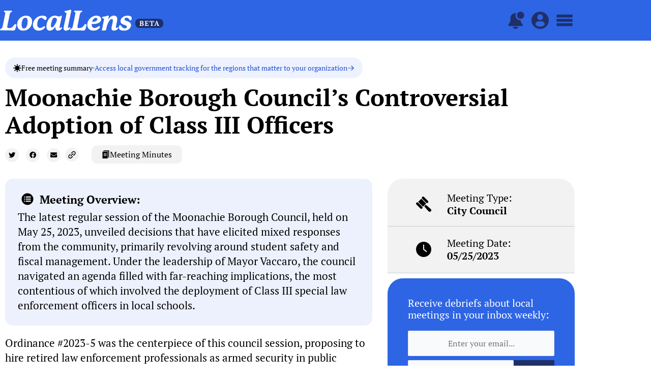

--- FILE ---
content_type: text/html; charset=UTF-8
request_url: https://thelocallens.org/moonachie-borough-councils-controversial-adoption-of-class-iii-officers/
body_size: 69991
content:
<!DOCTYPE html>
<html lang="en-US">
<head>
<meta charset="UTF-8">
<meta name="viewport" content="width=device-width, initial-scale=1">
     <link rel="profile" href="https://gmpg.org/xfn/11"> 
     <meta name='robots' content='index, follow, max-image-preview:large, max-snippet:-1, max-video-preview:-1' />

	<!-- This site is optimized with the Yoast SEO plugin v26.5 - https://yoast.com/wordpress/plugins/seo/ -->
	<title>Moonachie Borough Council’s Controversial Adoption of Class III Officers | LocalLens</title>
	<link rel="canonical" href="https://thelocallens.org/moonachie-borough-councils-controversial-adoption-of-class-iii-officers/" />
	<meta property="og:locale" content="en_US" />
	<meta property="og:type" content="article" />
	<meta property="og:title" content="Moonachie Borough Council’s Controversial Adoption of Class III Officers | LocalLens" />
	<meta property="og:description" content="Overview: The latest regular session of the Moonachie Borough Council, held on May 25, 2023, unveiled decisions that have elicited mixed responses from the community, primarily revolving around student safety and fiscal management. Under the leadership of Mayor Vaccaro, the council navigated an agenda filled with far-reaching implications, the most contentious of which involved the deployment of Class III special law enforcement officers in local schools." />
	<meta property="og:url" content="https://thelocallens.org/moonachie-borough-councils-controversial-adoption-of-class-iii-officers/" />
	<meta property="og:site_name" content="LocalLens" />
	<meta property="article:published_time" content="2023-05-25T04:00:00+00:00" />
	<meta property="article:modified_time" content="2024-03-21T13:15:31+00:00" />
	<meta property="og:image" content="https://thelocallens.org/wp-content/uploads/2023/07/Untitled-3.png" />
	<meta property="og:image:width" content="1600" />
	<meta property="og:image:height" content="900" />
	<meta property="og:image:type" content="image/png" />
	<meta name="author" content="matpos8_kyf0tm" />
	<meta name="twitter:card" content="summary_large_image" />
	<meta name="twitter:label1" content="Written by" />
	<meta name="twitter:data1" content="matpos8_kyf0tm" />
	<meta name="twitter:label2" content="Est. reading time" />
	<meta name="twitter:data2" content="2 minutes" />
	<script type="application/ld+json" class="yoast-schema-graph">{"@context":"https://schema.org","@graph":[{"@type":"Article","@id":"https://thelocallens.org/moonachie-borough-councils-controversial-adoption-of-class-iii-officers/#article","isPartOf":{"@id":"https://thelocallens.org/moonachie-borough-councils-controversial-adoption-of-class-iii-officers/"},"author":{"name":"matpos8_kyf0tm","@id":"https://thelocallens.org/#/schema/person/d2f1b6db7c23437a3823d87b850f0bc9"},"headline":"Moonachie Borough Council’s Controversial Adoption of Class III Officers","datePublished":"2023-05-25T04:00:00+00:00","dateModified":"2024-03-21T13:15:31+00:00","mainEntityOfPage":{"@id":"https://thelocallens.org/moonachie-borough-councils-controversial-adoption-of-class-iii-officers/"},"wordCount":379,"commentCount":0,"publisher":{"@id":"https://thelocallens.org/#organization"},"keywords":["07074"],"articleSection":["Moonachie","NJ"],"inLanguage":"en-US","potentialAction":[{"@type":"CommentAction","name":"Comment","target":["https://thelocallens.org/moonachie-borough-councils-controversial-adoption-of-class-iii-officers/#respond"]}]},{"@type":"WebPage","@id":"https://thelocallens.org/moonachie-borough-councils-controversial-adoption-of-class-iii-officers/","url":"https://thelocallens.org/moonachie-borough-councils-controversial-adoption-of-class-iii-officers/","name":"Moonachie Borough Council’s Controversial Adoption of Class III Officers | LocalLens","isPartOf":{"@id":"https://thelocallens.org/#website"},"datePublished":"2023-05-25T04:00:00+00:00","dateModified":"2024-03-21T13:15:31+00:00","breadcrumb":{"@id":"https://thelocallens.org/moonachie-borough-councils-controversial-adoption-of-class-iii-officers/#breadcrumb"},"inLanguage":"en-US","potentialAction":[{"@type":"ReadAction","target":["https://thelocallens.org/moonachie-borough-councils-controversial-adoption-of-class-iii-officers/"]}]},{"@type":"BreadcrumbList","@id":"https://thelocallens.org/moonachie-borough-councils-controversial-adoption-of-class-iii-officers/#breadcrumb","itemListElement":[{"@type":"ListItem","position":1,"name":"Home","item":"https://thelocallens.org/"},{"@type":"ListItem","position":2,"name":"Moonachie Borough Council’s Controversial Adoption of Class III Officers"}]},{"@type":"WebSite","@id":"https://thelocallens.org/#website","url":"https://thelocallens.org/","name":"LocalLens","description":"Easily follow local government","publisher":{"@id":"https://thelocallens.org/#organization"},"potentialAction":[{"@type":"SearchAction","target":{"@type":"EntryPoint","urlTemplate":"https://thelocallens.org/?s={search_term_string}"},"query-input":{"@type":"PropertyValueSpecification","valueRequired":true,"valueName":"search_term_string"}}],"inLanguage":"en-US"},{"@type":"Organization","@id":"https://thelocallens.org/#organization","name":"The LocalLens","url":"https://thelocallens.org/","logo":{"@type":"ImageObject","inLanguage":"en-US","@id":"https://thelocallens.org/#/schema/logo/image/","url":"https://thelocallens.org/wp-content/uploads/2023/07/LocalLens-Logo-Blue.png","contentUrl":"https://thelocallens.org/wp-content/uploads/2023/07/LocalLens-Logo-Blue.png","width":1920,"height":413,"caption":"The LocalLens"},"image":{"@id":"https://thelocallens.org/#/schema/logo/image/"}},{"@type":"Person","@id":"https://thelocallens.org/#/schema/person/d2f1b6db7c23437a3823d87b850f0bc9","name":"matpos8_kyf0tm","image":{"@type":"ImageObject","inLanguage":"en-US","@id":"https://thelocallens.org/#/schema/person/image/","url":"https://secure.gravatar.com/avatar/7954cea8ee57f843b6d4509cb331bb4d9b2e926b2da7ccf76d2f7acc9af55898?s=96&d=mm&r=g","contentUrl":"https://secure.gravatar.com/avatar/7954cea8ee57f843b6d4509cb331bb4d9b2e926b2da7ccf76d2f7acc9af55898?s=96&d=mm&r=g","caption":"matpos8_kyf0tm"},"sameAs":["https://thelocallens.org"],"url":"https://thelocallens.org/author/matpos8_kyf0tm/"}]}</script>
	<!-- / Yoast SEO plugin. -->


<link rel='dns-prefetch' href='//unpkg.com' />
<link rel='dns-prefetch' href='//www.googletagmanager.com' />
<link rel='dns-prefetch' href='//fonts.googleapis.com' />
<link rel="alternate" type="application/rss+xml" title="LocalLens &raquo; Feed" href="https://thelocallens.org/feed/" />
<link rel="alternate" type="application/rss+xml" title="LocalLens &raquo; Comments Feed" href="https://thelocallens.org/comments/feed/" />
<script id="wpp-js" src="https://thelocallens.org/wp-content/plugins/wordpress-popular-posts/assets/js/wpp.min.js?ver=7.3.6" data-sampling="0" data-sampling-rate="100" data-api-url="https://thelocallens.org/wp-json/wordpress-popular-posts" data-post-id="2841" data-token="532e35809e" data-lang="0" data-debug="0"></script>
<link rel="alternate" type="application/rss+xml" title="LocalLens &raquo; Moonachie Borough Council’s Controversial Adoption of Class III Officers Comments Feed" href="https://thelocallens.org/moonachie-borough-councils-controversial-adoption-of-class-iii-officers/feed/" />
<link rel="alternate" title="oEmbed (JSON)" type="application/json+oembed" href="https://thelocallens.org/wp-json/oembed/1.0/embed?url=https%3A%2F%2Fthelocallens.org%2Fmoonachie-borough-councils-controversial-adoption-of-class-iii-officers%2F" />
<link rel="alternate" title="oEmbed (XML)" type="text/xml+oembed" href="https://thelocallens.org/wp-json/oembed/1.0/embed?url=https%3A%2F%2Fthelocallens.org%2Fmoonachie-borough-councils-controversial-adoption-of-class-iii-officers%2F&#038;format=xml" />
<style id='wp-img-auto-sizes-contain-inline-css'>
img:is([sizes=auto i],[sizes^="auto," i]){contain-intrinsic-size:3000px 1500px}
/*# sourceURL=wp-img-auto-sizes-contain-inline-css */
</style>
<link rel='stylesheet' id='astra-theme-css-css' href='https://thelocallens.org/wp-content/themes/astra/assets/css/minified/main.min.css?ver=4.1.5' media='all' />
<style id='astra-theme-css-inline-css'>
:root{--ast-container-default-xlg-padding:3em;--ast-container-default-lg-padding:3em;--ast-container-default-slg-padding:2em;--ast-container-default-md-padding:3em;--ast-container-default-sm-padding:3em;--ast-container-default-xs-padding:2.4em;--ast-container-default-xxs-padding:1.8em;--ast-code-block-background:#ECEFF3;--ast-comment-inputs-background:#F9FAFB;}html{font-size:100%;}a{color:var(--ast-global-color-0);}a:hover,a:focus{color:var(--ast-global-color-1);}body,button,input,select,textarea,.ast-button,.ast-custom-button{font-family:'PT Serif',serif;font-weight:400;font-size:16px;font-size:1rem;line-height:1.6em;}blockquote{color:var(--ast-global-color-3);}h1,.entry-content h1,h2,.entry-content h2,h3,.entry-content h3,h4,.entry-content h4,h5,.entry-content h5,h6,.entry-content h6,.site-title,.site-title a{font-family:'PT Serif',serif;font-weight:700;}.site-title{font-size:26px;font-size:1.625rem;display:block;}.site-header .site-description{font-size:15px;font-size:0.9375rem;display:none;}.entry-title{font-size:26px;font-size:1.625rem;}h1,.entry-content h1{font-size:40px;font-size:2.5rem;font-weight:700;font-family:'PT Serif',serif;line-height:1.4em;}h2,.entry-content h2{font-size:32px;font-size:2rem;font-weight:700;font-family:'PT Serif',serif;line-height:1.25em;}h3,.entry-content h3{font-size:26px;font-size:1.625rem;font-weight:700;font-family:'PT Serif',serif;line-height:1.2em;}h4,.entry-content h4{font-size:24px;font-size:1.5rem;line-height:1.2em;font-weight:700;font-family:'PT Serif',serif;}h5,.entry-content h5{font-size:20px;font-size:1.25rem;line-height:1.2em;font-weight:700;font-family:'PT Serif',serif;}h6,.entry-content h6{font-size:16px;font-size:1rem;line-height:1.25em;font-weight:700;font-family:'PT Serif',serif;}::selection{background-color:var(--ast-global-color-0);color:#ffffff;}body,h1,.entry-title a,.entry-content h1,h2,.entry-content h2,h3,.entry-content h3,h4,.entry-content h4,h5,.entry-content h5,h6,.entry-content h6{color:var(--ast-global-color-3);}.tagcloud a:hover,.tagcloud a:focus,.tagcloud a.current-item{color:#ffffff;border-color:var(--ast-global-color-0);background-color:var(--ast-global-color-0);}input:focus,input[type="text"]:focus,input[type="email"]:focus,input[type="url"]:focus,input[type="password"]:focus,input[type="reset"]:focus,input[type="search"]:focus,textarea:focus{border-color:var(--ast-global-color-0);}input[type="radio"]:checked,input[type=reset],input[type="checkbox"]:checked,input[type="checkbox"]:hover:checked,input[type="checkbox"]:focus:checked,input[type=range]::-webkit-slider-thumb{border-color:var(--ast-global-color-0);background-color:var(--ast-global-color-0);box-shadow:none;}.site-footer a:hover + .post-count,.site-footer a:focus + .post-count{background:var(--ast-global-color-0);border-color:var(--ast-global-color-0);}.single .nav-links .nav-previous,.single .nav-links .nav-next{color:var(--ast-global-color-0);}.entry-meta,.entry-meta *{line-height:1.45;color:var(--ast-global-color-0);}.entry-meta a:hover,.entry-meta a:hover *,.entry-meta a:focus,.entry-meta a:focus *,.page-links > .page-link,.page-links .page-link:hover,.post-navigation a:hover{color:var(--ast-global-color-1);}#cat option,.secondary .calendar_wrap thead a,.secondary .calendar_wrap thead a:visited{color:var(--ast-global-color-0);}.secondary .calendar_wrap #today,.ast-progress-val span{background:var(--ast-global-color-0);}.secondary a:hover + .post-count,.secondary a:focus + .post-count{background:var(--ast-global-color-0);border-color:var(--ast-global-color-0);}.calendar_wrap #today > a{color:#ffffff;}.page-links .page-link,.single .post-navigation a{color:var(--ast-global-color-0);}.ast-archive-title{color:var(--ast-global-color-2);}.widget-title{font-size:22px;font-size:1.375rem;color:var(--ast-global-color-2);}a:focus-visible,.ast-menu-toggle:focus-visible,.site .skip-link:focus-visible,.wp-block-loginout input:focus-visible,.wp-block-search.wp-block-search__button-inside .wp-block-search__inside-wrapper,.ast-header-navigation-arrow:focus-visible{outline-style:dotted;outline-color:inherit;outline-width:thin;border-color:transparent;}input:focus,input[type="text"]:focus,input[type="email"]:focus,input[type="url"]:focus,input[type="password"]:focus,input[type="reset"]:focus,input[type="search"]:focus,textarea:focus,.wp-block-search__input:focus,[data-section="section-header-mobile-trigger"] .ast-button-wrap .ast-mobile-menu-trigger-minimal:focus,.ast-mobile-popup-drawer.active .menu-toggle-close:focus,.woocommerce-ordering select.orderby:focus,#ast-scroll-top:focus,.woocommerce a.add_to_cart_button:focus,.woocommerce .button.single_add_to_cart_button:focus{border-style:dotted;border-color:inherit;border-width:thin;outline-color:transparent;}.ast-logo-title-inline .site-logo-img{padding-right:1em;}.site-logo-img img{ transition:all 0.2s linear;}.ast-page-builder-template .hentry {margin: 0;}.ast-page-builder-template .site-content > .ast-container {max-width: 100%;padding: 0;}.ast-page-builder-template .site-content #primary {padding: 0;margin: 0;}.ast-page-builder-template .no-results {text-align: center;margin: 4em auto;}.ast-page-builder-template .ast-pagination {padding: 2em;}.ast-page-builder-template .entry-header.ast-no-title.ast-no-thumbnail {margin-top: 0;}.ast-page-builder-template .entry-header.ast-header-without-markup {margin-top: 0;margin-bottom: 0;}.ast-page-builder-template .entry-header.ast-no-title.ast-no-meta {margin-bottom: 0;}.ast-page-builder-template.single .post-navigation {padding-bottom: 2em;}.ast-page-builder-template.single-post .site-content > .ast-container {max-width: 100%;}.ast-page-builder-template .entry-header {margin-top: 2em;margin-left: auto;margin-right: auto;}.ast-single-post.ast-page-builder-template .site-main > article,.woocommerce.ast-page-builder-template .site-main {padding-top: 2em;padding-left: 20px;padding-right: 20px;}.ast-page-builder-template .ast-archive-description {margin: 2em auto 0;padding-left: 20px;padding-right: 20px;}.ast-page-builder-template .ast-row {margin-left: 0;margin-right: 0;}.single.ast-page-builder-template .entry-header + .entry-content {margin-bottom: 2em;}@media(min-width: 921px) {.ast-page-builder-template.archive.ast-right-sidebar .ast-row article,.ast-page-builder-template.archive.ast-left-sidebar .ast-row article {padding-left: 0;padding-right: 0;}}@media (max-width:921px){#ast-desktop-header{display:none;}}@media (min-width:921px){#ast-mobile-header{display:none;}}.wp-block-buttons.aligncenter{justify-content:center;}@media (max-width:921px){.ast-theme-transparent-header #primary,.ast-theme-transparent-header #secondary{padding:0;}}@media (max-width:921px){.ast-plain-container.ast-no-sidebar #primary{padding:0;}}.ast-plain-container.ast-no-sidebar #primary{margin-top:0;margin-bottom:0;}@media (min-width:1200px){.ast-plain-container.ast-no-sidebar #primary{margin-top:60px;margin-bottom:60px;}}.wp-block-button.is-style-outline .wp-block-button__link{border-color:var(--ast-global-color-0);}div.wp-block-button.is-style-outline > .wp-block-button__link:not(.has-text-color),div.wp-block-button.wp-block-button__link.is-style-outline:not(.has-text-color){color:var(--ast-global-color-0);}.wp-block-button.is-style-outline .wp-block-button__link:hover,div.wp-block-button.is-style-outline .wp-block-button__link:focus,div.wp-block-button.is-style-outline > .wp-block-button__link:not(.has-text-color):hover,div.wp-block-button.wp-block-button__link.is-style-outline:not(.has-text-color):hover{color:#ffffff;background-color:var(--ast-global-color-1);border-color:var(--ast-global-color-1);}.post-page-numbers.current .page-link,.ast-pagination .page-numbers.current{color:#ffffff;border-color:var(--ast-global-color-0);background-color:var(--ast-global-color-0);border-radius:2px;}h1.widget-title{font-weight:700;}h2.widget-title{font-weight:700;}h3.widget-title{font-weight:700;}#page{display:flex;flex-direction:column;min-height:100vh;}.ast-404-layout-1 h1.page-title{color:var(--ast-global-color-2);}.single .post-navigation a{line-height:1em;height:inherit;}.error-404 .page-sub-title{font-size:1.5rem;font-weight:inherit;}.search .site-content .content-area .search-form{margin-bottom:0;}#page .site-content{flex-grow:1;}.widget{margin-bottom:3.5em;}#secondary li{line-height:1.5em;}#secondary .wp-block-group h2{margin-bottom:0.7em;}#secondary h2{font-size:1.7rem;}.ast-separate-container .ast-article-post,.ast-separate-container .ast-article-single,.ast-separate-container .ast-comment-list li.depth-1,.ast-separate-container .comment-respond{padding:3em;}.ast-separate-container .ast-comment-list li.depth-1,.hentry{margin-bottom:2em;}.ast-separate-container .ast-archive-description,.ast-separate-container .ast-author-box{background-color:var(--ast-global-color-5);border-bottom:1px solid var(--ast-border-color);}.ast-separate-container .comments-title{padding:2em 2em 0 2em;}.ast-page-builder-template .comment-form-textarea,.ast-comment-formwrap .ast-grid-common-col{padding:0;}.ast-comment-formwrap{padding:0 20px;display:inline-flex;column-gap:20px;}.archive.ast-page-builder-template .entry-header{margin-top:2em;}.ast-page-builder-template .ast-comment-formwrap{width:100%;}.entry-title{margin-bottom:0.5em;}.ast-archive-description p{font-size:inherit;font-weight:inherit;line-height:inherit;}@media (min-width:921px){.ast-left-sidebar.ast-page-builder-template #secondary,.archive.ast-right-sidebar.ast-page-builder-template .site-main{padding-left:20px;padding-right:20px;}}@media (max-width:544px){.ast-comment-formwrap.ast-row{column-gap:10px;display:inline-block;}#ast-commentform .ast-grid-common-col{position:relative;width:100%;}}@media (min-width:1201px){.ast-separate-container .ast-article-post,.ast-separate-container .ast-article-single,.ast-separate-container .ast-author-box,.ast-separate-container .ast-404-layout-1,.ast-separate-container .no-results{padding:3em;}}@media (max-width:921px){.ast-separate-container #primary,.ast-separate-container #secondary{padding:1.5em 0;}#primary,#secondary{padding:1.5em 0;margin:0;}.ast-left-sidebar #content > .ast-container{display:flex;flex-direction:column-reverse;width:100%;}}@media (min-width:922px){.ast-separate-container.ast-right-sidebar #primary,.ast-separate-container.ast-left-sidebar #primary{border:0;}.search-no-results.ast-separate-container #primary{margin-bottom:4em;}}.wp-block-button .wp-block-button__link{color:#ffffff;}.wp-block-button .wp-block-button__link:hover,.wp-block-button .wp-block-button__link:focus{color:#ffffff;background-color:var(--ast-global-color-1);border-color:var(--ast-global-color-1);}.elementor-widget-heading h1.elementor-heading-title{line-height:1.4em;}.elementor-widget-heading h2.elementor-heading-title{line-height:1.25em;}.elementor-widget-heading h3.elementor-heading-title{line-height:1.2em;}.elementor-widget-heading h4.elementor-heading-title{line-height:1.2em;}.elementor-widget-heading h5.elementor-heading-title{line-height:1.2em;}.elementor-widget-heading h6.elementor-heading-title{line-height:1.25em;}.wp-block-button .wp-block-button__link,.wp-block-search .wp-block-search__button,body .wp-block-file .wp-block-file__button{border-color:var(--ast-global-color-0);background-color:var(--ast-global-color-0);color:#ffffff;font-family:inherit;font-weight:500;line-height:1em;font-size:16px;font-size:1rem;padding-top:15px;padding-right:30px;padding-bottom:15px;padding-left:30px;}@media (max-width:921px){.wp-block-button .wp-block-button__link,.wp-block-search .wp-block-search__button,body .wp-block-file .wp-block-file__button{padding-top:14px;padding-right:28px;padding-bottom:14px;padding-left:28px;}}@media (max-width:544px){.wp-block-button .wp-block-button__link,.wp-block-search .wp-block-search__button,body .wp-block-file .wp-block-file__button{padding-top:12px;padding-right:24px;padding-bottom:12px;padding-left:24px;}}.menu-toggle,button,.ast-button,.ast-custom-button,.button,input#submit,input[type="button"],input[type="submit"],input[type="reset"],form[CLASS*="wp-block-search__"].wp-block-search .wp-block-search__inside-wrapper .wp-block-search__button,body .wp-block-file .wp-block-file__button,.search .search-submit,.woocommerce a.button,.woocommerce button.button,.woocommerce .woocommerce-message a.button,.woocommerce #respond input#submit.alt,.woocommerce input.button.alt,.woocommerce input.button,.woocommerce input.button:disabled,.woocommerce input.button:disabled[disabled],.woocommerce input.button:disabled:hover,.woocommerce input.button:disabled[disabled]:hover,.woocommerce #respond input#submit,.woocommerce button.button.alt.disabled,.wc-block-grid__products .wc-block-grid__product .wp-block-button__link,.wc-block-grid__product-onsale,[CLASS*="wc-block"] button,.woocommerce-js .astra-cart-drawer .astra-cart-drawer-content .woocommerce-mini-cart__buttons .button:not(.checkout):not(.ast-continue-shopping),.woocommerce-js .astra-cart-drawer .astra-cart-drawer-content .woocommerce-mini-cart__buttons a.checkout,.woocommerce button.button.alt.disabled.wc-variation-selection-needed{border-style:solid;border-top-width:0;border-right-width:0;border-left-width:0;border-bottom-width:0;color:#ffffff;border-color:var(--ast-global-color-0);background-color:var(--ast-global-color-0);padding-top:15px;padding-right:30px;padding-bottom:15px;padding-left:30px;font-family:inherit;font-weight:500;font-size:16px;font-size:1rem;line-height:1em;}button:focus,.menu-toggle:hover,button:hover,.ast-button:hover,.ast-custom-button:hover .button:hover,.ast-custom-button:hover ,input[type=reset]:hover,input[type=reset]:focus,input#submit:hover,input#submit:focus,input[type="button"]:hover,input[type="button"]:focus,input[type="submit"]:hover,input[type="submit"]:focus,form[CLASS*="wp-block-search__"].wp-block-search .wp-block-search__inside-wrapper .wp-block-search__button:hover,form[CLASS*="wp-block-search__"].wp-block-search .wp-block-search__inside-wrapper .wp-block-search__button:focus,body .wp-block-file .wp-block-file__button:hover,body .wp-block-file .wp-block-file__button:focus,.woocommerce a.button:hover,.woocommerce button.button:hover,.woocommerce .woocommerce-message a.button:hover,.woocommerce #respond input#submit:hover,.woocommerce #respond input#submit.alt:hover,.woocommerce input.button.alt:hover,.woocommerce input.button:hover,.woocommerce button.button.alt.disabled:hover,.wc-block-grid__products .wc-block-grid__product .wp-block-button__link:hover,[CLASS*="wc-block"] button:hover,.woocommerce-js .astra-cart-drawer .astra-cart-drawer-content .woocommerce-mini-cart__buttons .button:not(.checkout):not(.ast-continue-shopping):hover,.woocommerce-js .astra-cart-drawer .astra-cart-drawer-content .woocommerce-mini-cart__buttons a.checkout:hover,.woocommerce button.button.alt.disabled.wc-variation-selection-needed:hover{color:#ffffff;background-color:var(--ast-global-color-1);border-color:var(--ast-global-color-1);}form[CLASS*="wp-block-search__"].wp-block-search .wp-block-search__inside-wrapper .wp-block-search__button.has-icon{padding-top:calc(15px - 3px);padding-right:calc(30px - 3px);padding-bottom:calc(15px - 3px);padding-left:calc(30px - 3px);}@media (max-width:921px){.menu-toggle,button,.ast-button,.ast-custom-button,.button,input#submit,input[type="button"],input[type="submit"],input[type="reset"],form[CLASS*="wp-block-search__"].wp-block-search .wp-block-search__inside-wrapper .wp-block-search__button,body .wp-block-file .wp-block-file__button,.search .search-submit,.woocommerce a.button,.woocommerce button.button,.woocommerce .woocommerce-message a.button,.woocommerce #respond input#submit.alt,.woocommerce input.button.alt,.woocommerce input.button,.woocommerce input.button:disabled,.woocommerce input.button:disabled[disabled],.woocommerce input.button:disabled:hover,.woocommerce input.button:disabled[disabled]:hover,.woocommerce #respond input#submit,.woocommerce button.button.alt.disabled,.wc-block-grid__products .wc-block-grid__product .wp-block-button__link,.wc-block-grid__product-onsale,[CLASS*="wc-block"] button,.woocommerce-js .astra-cart-drawer .astra-cart-drawer-content .woocommerce-mini-cart__buttons .button:not(.checkout):not(.ast-continue-shopping),.woocommerce-js .astra-cart-drawer .astra-cart-drawer-content .woocommerce-mini-cart__buttons a.checkout,.woocommerce button.button.alt.disabled.wc-variation-selection-needed{padding-top:14px;padding-right:28px;padding-bottom:14px;padding-left:28px;}}@media (max-width:544px){.menu-toggle,button,.ast-button,.ast-custom-button,.button,input#submit,input[type="button"],input[type="submit"],input[type="reset"],form[CLASS*="wp-block-search__"].wp-block-search .wp-block-search__inside-wrapper .wp-block-search__button,body .wp-block-file .wp-block-file__button,.search .search-submit,.woocommerce a.button,.woocommerce button.button,.woocommerce .woocommerce-message a.button,.woocommerce #respond input#submit.alt,.woocommerce input.button.alt,.woocommerce input.button,.woocommerce input.button:disabled,.woocommerce input.button:disabled[disabled],.woocommerce input.button:disabled:hover,.woocommerce input.button:disabled[disabled]:hover,.woocommerce #respond input#submit,.woocommerce button.button.alt.disabled,.wc-block-grid__products .wc-block-grid__product .wp-block-button__link,.wc-block-grid__product-onsale,[CLASS*="wc-block"] button,.woocommerce-js .astra-cart-drawer .astra-cart-drawer-content .woocommerce-mini-cart__buttons .button:not(.checkout):not(.ast-continue-shopping),.woocommerce-js .astra-cart-drawer .astra-cart-drawer-content .woocommerce-mini-cart__buttons a.checkout,.woocommerce button.button.alt.disabled.wc-variation-selection-needed{padding-top:12px;padding-right:24px;padding-bottom:12px;padding-left:24px;}}@media (max-width:921px){.ast-mobile-header-stack .main-header-bar .ast-search-menu-icon{display:inline-block;}.ast-header-break-point.ast-header-custom-item-outside .ast-mobile-header-stack .main-header-bar .ast-search-icon{margin:0;}.ast-comment-avatar-wrap img{max-width:2.5em;}.ast-separate-container .ast-comment-list li.depth-1{padding:1.5em 2.14em;}.ast-separate-container .comment-respond{padding:2em 2.14em;}.ast-comment-meta{padding:0 1.8888em 1.3333em;}}@media (min-width:544px){.ast-container{max-width:100%;}}@media (max-width:544px){.ast-separate-container .ast-article-post,.ast-separate-container .ast-article-single,.ast-separate-container .comments-title,.ast-separate-container .ast-archive-description{padding:1.5em 1em;}.ast-separate-container #content .ast-container{padding-left:0.54em;padding-right:0.54em;}.ast-separate-container .ast-comment-list li.depth-1{padding:1.5em 1em;margin-bottom:1.5em;}.ast-separate-container .ast-comment-list .bypostauthor{padding:.5em;}.ast-search-menu-icon.ast-dropdown-active .search-field{width:170px;}}.ast-separate-container{background-color:var(--ast-global-color-4);;}@media (max-width:921px){.site-title{display:block;}.site-header .site-description{display:none;}.entry-title{font-size:30px;}h1,.entry-content h1{font-size:30px;}h2,.entry-content h2{font-size:25px;}h3,.entry-content h3{font-size:20px;}}@media (max-width:544px){.site-title{display:block;}.site-header .site-description{display:none;}.entry-title{font-size:30px;}h1,.entry-content h1{font-size:30px;}h2,.entry-content h2{font-size:25px;}h3,.entry-content h3{font-size:20px;}}@media (max-width:921px){html{font-size:91.2%;}}@media (max-width:544px){html{font-size:91.2%;}}@media (min-width:922px){.ast-container{max-width:1240px;}}@media (min-width:922px){.site-content .ast-container{display:flex;}}@media (max-width:921px){.site-content .ast-container{flex-direction:column;}}@media (min-width:922px){.main-header-menu .sub-menu .menu-item.ast-left-align-sub-menu:hover > .sub-menu,.main-header-menu .sub-menu .menu-item.ast-left-align-sub-menu.focus > .sub-menu{margin-left:-0px;}}blockquote,cite {font-style: initial;}.wp-block-file {display: flex;align-items: center;flex-wrap: wrap;justify-content: space-between;}.wp-block-pullquote {border: none;}.wp-block-pullquote blockquote::before {content: "\201D";font-family: "Helvetica",sans-serif;display: flex;transform: rotate( 180deg );font-size: 6rem;font-style: normal;line-height: 1;font-weight: bold;align-items: center;justify-content: center;}.has-text-align-right > blockquote::before {justify-content: flex-start;}.has-text-align-left > blockquote::before {justify-content: flex-end;}figure.wp-block-pullquote.is-style-solid-color blockquote {max-width: 100%;text-align: inherit;}html body {--wp--custom--ast-default-block-top-padding: 3em;--wp--custom--ast-default-block-right-padding: 3em;--wp--custom--ast-default-block-bottom-padding: 3em;--wp--custom--ast-default-block-left-padding: 3em;--wp--custom--ast-container-width: 1200px;--wp--custom--ast-content-width-size: 1200px;--wp--custom--ast-wide-width-size: calc(1200px + var(--wp--custom--ast-default-block-left-padding) + var(--wp--custom--ast-default-block-right-padding));}.ast-narrow-container {--wp--custom--ast-content-width-size: 750px;--wp--custom--ast-wide-width-size: 750px;}@media(max-width: 921px) {html body {--wp--custom--ast-default-block-top-padding: 3em;--wp--custom--ast-default-block-right-padding: 2em;--wp--custom--ast-default-block-bottom-padding: 3em;--wp--custom--ast-default-block-left-padding: 2em;}}@media(max-width: 544px) {html body {--wp--custom--ast-default-block-top-padding: 3em;--wp--custom--ast-default-block-right-padding: 1.5em;--wp--custom--ast-default-block-bottom-padding: 3em;--wp--custom--ast-default-block-left-padding: 1.5em;}}.entry-content > .wp-block-group,.entry-content > .wp-block-cover,.entry-content > .wp-block-columns {padding-top: var(--wp--custom--ast-default-block-top-padding);padding-right: var(--wp--custom--ast-default-block-right-padding);padding-bottom: var(--wp--custom--ast-default-block-bottom-padding);padding-left: var(--wp--custom--ast-default-block-left-padding);}.ast-plain-container.ast-no-sidebar .entry-content > .alignfull,.ast-page-builder-template .ast-no-sidebar .entry-content > .alignfull {margin-left: calc( -50vw + 50%);margin-right: calc( -50vw + 50%);max-width: 100vw;width: 100vw;}.ast-plain-container.ast-no-sidebar .entry-content .alignfull .alignfull,.ast-page-builder-template.ast-no-sidebar .entry-content .alignfull .alignfull,.ast-plain-container.ast-no-sidebar .entry-content .alignfull .alignwide,.ast-page-builder-template.ast-no-sidebar .entry-content .alignfull .alignwide,.ast-plain-container.ast-no-sidebar .entry-content .alignwide .alignfull,.ast-page-builder-template.ast-no-sidebar .entry-content .alignwide .alignfull,.ast-plain-container.ast-no-sidebar .entry-content .alignwide .alignwide,.ast-page-builder-template.ast-no-sidebar .entry-content .alignwide .alignwide,.ast-plain-container.ast-no-sidebar .entry-content .wp-block-column .alignfull,.ast-page-builder-template.ast-no-sidebar .entry-content .wp-block-column .alignfull,.ast-plain-container.ast-no-sidebar .entry-content .wp-block-column .alignwide,.ast-page-builder-template.ast-no-sidebar .entry-content .wp-block-column .alignwide {margin-left: auto;margin-right: auto;width: 100%;}[ast-blocks-layout] .wp-block-separator:not(.is-style-dots) {height: 0;}[ast-blocks-layout] .wp-block-separator {margin: 20px auto;}[ast-blocks-layout] .wp-block-separator:not(.is-style-wide):not(.is-style-dots) {max-width: 100px;}[ast-blocks-layout] .wp-block-separator.has-background {padding: 0;}.entry-content[ast-blocks-layout] > * {max-width: var(--wp--custom--ast-content-width-size);margin-left: auto;margin-right: auto;}.entry-content[ast-blocks-layout] > .alignwide {max-width: var(--wp--custom--ast-wide-width-size);}.entry-content[ast-blocks-layout] .alignfull {max-width: none;}.entry-content .wp-block-columns {margin-bottom: 0;}blockquote {margin: 1.5em;border: none;}.wp-block-quote:not(.has-text-align-right):not(.has-text-align-center) {border-left: 5px solid rgba(0,0,0,0.05);}.has-text-align-right > blockquote,blockquote.has-text-align-right {border-right: 5px solid rgba(0,0,0,0.05);}.has-text-align-left > blockquote,blockquote.has-text-align-left {border-left: 5px solid rgba(0,0,0,0.05);}.wp-block-site-tagline,.wp-block-latest-posts .read-more {margin-top: 15px;}.wp-block-loginout p label {display: block;}.wp-block-loginout p:not(.login-remember):not(.login-submit) input {width: 100%;}.wp-block-loginout input:focus {border-color: transparent;}.wp-block-loginout input:focus {outline: thin dotted;}.entry-content .wp-block-media-text .wp-block-media-text__content {padding: 0 0 0 8%;}.entry-content .wp-block-media-text.has-media-on-the-right .wp-block-media-text__content {padding: 0 8% 0 0;}.entry-content .wp-block-media-text.has-background .wp-block-media-text__content {padding: 8%;}.entry-content .wp-block-cover:not([class*="background-color"]) .wp-block-cover__inner-container,.entry-content .wp-block-cover:not([class*="background-color"]) .wp-block-cover-image-text,.entry-content .wp-block-cover:not([class*="background-color"]) .wp-block-cover-text,.entry-content .wp-block-cover-image:not([class*="background-color"]) .wp-block-cover__inner-container,.entry-content .wp-block-cover-image:not([class*="background-color"]) .wp-block-cover-image-text,.entry-content .wp-block-cover-image:not([class*="background-color"]) .wp-block-cover-text {color: var(--ast-global-color-5);}.wp-block-loginout .login-remember input {width: 1.1rem;height: 1.1rem;margin: 0 5px 4px 0;vertical-align: middle;}.wp-block-latest-posts > li > *:first-child,.wp-block-latest-posts:not(.is-grid) > li:first-child {margin-top: 0;}.wp-block-search__inside-wrapper .wp-block-search__input {padding: 0 10px;color: var(--ast-global-color-3);background: var(--ast-global-color-5);border-color: var(--ast-border-color);}.wp-block-latest-posts .read-more {margin-bottom: 1.5em;}.wp-block-search__no-button .wp-block-search__inside-wrapper .wp-block-search__input {padding-top: 5px;padding-bottom: 5px;}.wp-block-latest-posts .wp-block-latest-posts__post-date,.wp-block-latest-posts .wp-block-latest-posts__post-author {font-size: 1rem;}.wp-block-latest-posts > li > *,.wp-block-latest-posts:not(.is-grid) > li {margin-top: 12px;margin-bottom: 12px;}.ast-page-builder-template .entry-content[ast-blocks-layout] > *,.ast-page-builder-template .entry-content[ast-blocks-layout] > .alignfull > * {max-width: none;}.ast-page-builder-template .entry-content[ast-blocks-layout] > .alignwide > * {max-width: var(--wp--custom--ast-wide-width-size);}.ast-page-builder-template .entry-content[ast-blocks-layout] > .inherit-container-width > *,.ast-page-builder-template .entry-content[ast-blocks-layout] > * > *,.entry-content[ast-blocks-layout] > .wp-block-cover .wp-block-cover__inner-container {max-width: var(--wp--custom--ast-content-width-size);margin-left: auto;margin-right: auto;}.entry-content[ast-blocks-layout] .wp-block-cover:not(.alignleft):not(.alignright) {width: auto;}@media(max-width: 1200px) {.ast-separate-container .entry-content > .alignfull,.ast-separate-container .entry-content[ast-blocks-layout] > .alignwide,.ast-plain-container .entry-content[ast-blocks-layout] > .alignwide,.ast-plain-container .entry-content .alignfull {margin-left: calc(-1 * min(var(--ast-container-default-xlg-padding),20px)) ;margin-right: calc(-1 * min(var(--ast-container-default-xlg-padding),20px));}}@media(min-width: 1201px) {.ast-separate-container .entry-content > .alignfull {margin-left: calc(-1 * var(--ast-container-default-xlg-padding) );margin-right: calc(-1 * var(--ast-container-default-xlg-padding) );}.ast-separate-container .entry-content[ast-blocks-layout] > .alignwide,.ast-plain-container .entry-content[ast-blocks-layout] > .alignwide {margin-left: calc(-1 * var(--wp--custom--ast-default-block-left-padding) );margin-right: calc(-1 * var(--wp--custom--ast-default-block-right-padding) );}}@media(min-width: 921px) {.ast-separate-container .entry-content .wp-block-group.alignwide:not(.inherit-container-width) > :where(:not(.alignleft):not(.alignright)),.ast-plain-container .entry-content .wp-block-group.alignwide:not(.inherit-container-width) > :where(:not(.alignleft):not(.alignright)) {max-width: calc( var(--wp--custom--ast-content-width-size) + 80px );}.ast-plain-container.ast-right-sidebar .entry-content[ast-blocks-layout] .alignfull,.ast-plain-container.ast-left-sidebar .entry-content[ast-blocks-layout] .alignfull {margin-left: -60px;margin-right: -60px;}}@media(min-width: 544px) {.entry-content > .alignleft {margin-right: 20px;}.entry-content > .alignright {margin-left: 20px;}}@media (max-width:544px){.wp-block-columns .wp-block-column:not(:last-child){margin-bottom:20px;}.wp-block-latest-posts{margin:0;}}@media( max-width: 600px ) {.entry-content .wp-block-media-text .wp-block-media-text__content,.entry-content .wp-block-media-text.has-media-on-the-right .wp-block-media-text__content {padding: 8% 0 0;}.entry-content .wp-block-media-text.has-background .wp-block-media-text__content {padding: 8%;}}.ast-separate-container .entry-content .uagb-is-root-container {padding-left: 0;}.ast-page-builder-template .entry-header {padding-left: 0;}@media(min-width: 1201px) {.ast-separate-container .entry-content > .uagb-is-root-container {margin-left: 0;margin-right: 0;}}.ast-narrow-container .site-content .wp-block-uagb-image--align-full .wp-block-uagb-image__figure {max-width: 100%;margin-left: auto;margin-right: auto;}.entry-content ul,.entry-content ol {padding: revert;margin: revert;}:root .has-ast-global-color-0-color{color:var(--ast-global-color-0);}:root .has-ast-global-color-0-background-color{background-color:var(--ast-global-color-0);}:root .wp-block-button .has-ast-global-color-0-color{color:var(--ast-global-color-0);}:root .wp-block-button .has-ast-global-color-0-background-color{background-color:var(--ast-global-color-0);}:root .has-ast-global-color-1-color{color:var(--ast-global-color-1);}:root .has-ast-global-color-1-background-color{background-color:var(--ast-global-color-1);}:root .wp-block-button .has-ast-global-color-1-color{color:var(--ast-global-color-1);}:root .wp-block-button .has-ast-global-color-1-background-color{background-color:var(--ast-global-color-1);}:root .has-ast-global-color-2-color{color:var(--ast-global-color-2);}:root .has-ast-global-color-2-background-color{background-color:var(--ast-global-color-2);}:root .wp-block-button .has-ast-global-color-2-color{color:var(--ast-global-color-2);}:root .wp-block-button .has-ast-global-color-2-background-color{background-color:var(--ast-global-color-2);}:root .has-ast-global-color-3-color{color:var(--ast-global-color-3);}:root .has-ast-global-color-3-background-color{background-color:var(--ast-global-color-3);}:root .wp-block-button .has-ast-global-color-3-color{color:var(--ast-global-color-3);}:root .wp-block-button .has-ast-global-color-3-background-color{background-color:var(--ast-global-color-3);}:root .has-ast-global-color-4-color{color:var(--ast-global-color-4);}:root .has-ast-global-color-4-background-color{background-color:var(--ast-global-color-4);}:root .wp-block-button .has-ast-global-color-4-color{color:var(--ast-global-color-4);}:root .wp-block-button .has-ast-global-color-4-background-color{background-color:var(--ast-global-color-4);}:root .has-ast-global-color-5-color{color:var(--ast-global-color-5);}:root .has-ast-global-color-5-background-color{background-color:var(--ast-global-color-5);}:root .wp-block-button .has-ast-global-color-5-color{color:var(--ast-global-color-5);}:root .wp-block-button .has-ast-global-color-5-background-color{background-color:var(--ast-global-color-5);}:root .has-ast-global-color-6-color{color:var(--ast-global-color-6);}:root .has-ast-global-color-6-background-color{background-color:var(--ast-global-color-6);}:root .wp-block-button .has-ast-global-color-6-color{color:var(--ast-global-color-6);}:root .wp-block-button .has-ast-global-color-6-background-color{background-color:var(--ast-global-color-6);}:root .has-ast-global-color-7-color{color:var(--ast-global-color-7);}:root .has-ast-global-color-7-background-color{background-color:var(--ast-global-color-7);}:root .wp-block-button .has-ast-global-color-7-color{color:var(--ast-global-color-7);}:root .wp-block-button .has-ast-global-color-7-background-color{background-color:var(--ast-global-color-7);}:root .has-ast-global-color-8-color{color:var(--ast-global-color-8);}:root .has-ast-global-color-8-background-color{background-color:var(--ast-global-color-8);}:root .wp-block-button .has-ast-global-color-8-color{color:var(--ast-global-color-8);}:root .wp-block-button .has-ast-global-color-8-background-color{background-color:var(--ast-global-color-8);}:root{--ast-global-color-0:#046bd2;--ast-global-color-1:#045cb4;--ast-global-color-2:#1e293b;--ast-global-color-3:#334155;--ast-global-color-4:#f9fafb;--ast-global-color-5:#FFFFFF;--ast-global-color-6:#e2e8f0;--ast-global-color-7:#cbd5e1;--ast-global-color-8:#94a3b8;}:root {--ast-border-color : var(--ast-global-color-6);}.ast-single-entry-banner {-js-display: flex;display: flex;flex-direction: column;justify-content: center;text-align: center;position: relative;background: #eeeeee;}.ast-single-entry-banner[data-banner-layout="layout-1"] {max-width: 1200px;background: inherit;padding: 20px 0;}.ast-single-entry-banner[data-banner-width-type="custom"] {margin: 0 auto;width: 100%;}.ast-single-entry-banner + .site-content .entry-header {margin-bottom: 0;}header.entry-header .entry-title{font-weight:600;font-size:32px;font-size:2rem;}header.entry-header > *:not(:last-child){margin-bottom:10px;}.ast-archive-entry-banner {-js-display: flex;display: flex;flex-direction: column;justify-content: center;text-align: center;position: relative;background: #eeeeee;}.ast-archive-entry-banner[data-banner-width-type="custom"] {margin: 0 auto;width: 100%;}.ast-archive-entry-banner[data-banner-layout="layout-1"] {background: inherit;padding: 20px 0;text-align: left;}body.archive .ast-archive-description{max-width:1200px;width:100%;text-align:left;padding-top:3em;padding-right:3em;padding-bottom:3em;padding-left:3em;}body.archive .ast-archive-description .ast-archive-title,body.archive .ast-archive-description .ast-archive-title *{font-weight:600;font-size:32px;font-size:2rem;}body.archive .ast-archive-description > *:not(:last-child){margin-bottom:10px;}@media (max-width:921px){body.archive .ast-archive-description{text-align:left;}}@media (max-width:544px){body.archive .ast-archive-description{text-align:left;}}.ast-breadcrumbs .trail-browse,.ast-breadcrumbs .trail-items,.ast-breadcrumbs .trail-items li{display:inline-block;margin:0;padding:0;border:none;background:inherit;text-indent:0;text-decoration:none;}.ast-breadcrumbs .trail-browse{font-size:inherit;font-style:inherit;font-weight:inherit;color:inherit;}.ast-breadcrumbs .trail-items{list-style:none;}.trail-items li::after{padding:0 0.3em;content:"\00bb";}.trail-items li:last-of-type::after{display:none;}h1,.entry-content h1,h2,.entry-content h2,h3,.entry-content h3,h4,.entry-content h4,h5,.entry-content h5,h6,.entry-content h6{color:var(--ast-global-color-2);}.entry-title a{color:var(--ast-global-color-2);}@media (max-width:921px){.ast-builder-grid-row-container.ast-builder-grid-row-tablet-3-firstrow .ast-builder-grid-row > *:first-child,.ast-builder-grid-row-container.ast-builder-grid-row-tablet-3-lastrow .ast-builder-grid-row > *:last-child{grid-column:1 / -1;}}@media (max-width:544px){.ast-builder-grid-row-container.ast-builder-grid-row-mobile-3-firstrow .ast-builder-grid-row > *:first-child,.ast-builder-grid-row-container.ast-builder-grid-row-mobile-3-lastrow .ast-builder-grid-row > *:last-child{grid-column:1 / -1;}}.ast-builder-layout-element[data-section="title_tagline"]{display:flex;}@media (max-width:921px){.ast-header-break-point .ast-builder-layout-element[data-section="title_tagline"]{display:flex;}}@media (max-width:544px){.ast-header-break-point .ast-builder-layout-element[data-section="title_tagline"]{display:flex;}}.ast-builder-menu-1{font-family:inherit;font-weight:inherit;}.ast-builder-menu-1 .menu-item > .menu-link{color:var(--ast-global-color-3);}.ast-builder-menu-1 .menu-item > .ast-menu-toggle{color:var(--ast-global-color-3);}.ast-builder-menu-1 .menu-item:hover > .menu-link,.ast-builder-menu-1 .inline-on-mobile .menu-item:hover > .ast-menu-toggle{color:var(--ast-global-color-1);}.ast-builder-menu-1 .menu-item:hover > .ast-menu-toggle{color:var(--ast-global-color-1);}.ast-builder-menu-1 .menu-item.current-menu-item > .menu-link,.ast-builder-menu-1 .inline-on-mobile .menu-item.current-menu-item > .ast-menu-toggle,.ast-builder-menu-1 .current-menu-ancestor > .menu-link{color:var(--ast-global-color-1);}.ast-builder-menu-1 .menu-item.current-menu-item > .ast-menu-toggle{color:var(--ast-global-color-1);}.ast-builder-menu-1 .sub-menu,.ast-builder-menu-1 .inline-on-mobile .sub-menu{border-top-width:2px;border-bottom-width:0px;border-right-width:0px;border-left-width:0px;border-color:var(--ast-global-color-0);border-style:solid;}.ast-builder-menu-1 .main-header-menu > .menu-item > .sub-menu,.ast-builder-menu-1 .main-header-menu > .menu-item > .astra-full-megamenu-wrapper{margin-top:0px;}.ast-desktop .ast-builder-menu-1 .main-header-menu > .menu-item > .sub-menu:before,.ast-desktop .ast-builder-menu-1 .main-header-menu > .menu-item > .astra-full-megamenu-wrapper:before{height:calc( 0px + 5px );}.ast-desktop .ast-builder-menu-1 .menu-item .sub-menu .menu-link{border-style:none;}@media (max-width:921px){.ast-header-break-point .ast-builder-menu-1 .menu-item.menu-item-has-children > .ast-menu-toggle{top:0;}.ast-builder-menu-1 .menu-item-has-children > .menu-link:after{content:unset;}.ast-builder-menu-1 .main-header-menu > .menu-item > .sub-menu,.ast-builder-menu-1 .main-header-menu > .menu-item > .astra-full-megamenu-wrapper{margin-top:0;}}@media (max-width:544px){.ast-header-break-point .ast-builder-menu-1 .menu-item.menu-item-has-children > .ast-menu-toggle{top:0;}.ast-builder-menu-1 .main-header-menu > .menu-item > .sub-menu,.ast-builder-menu-1 .main-header-menu > .menu-item > .astra-full-megamenu-wrapper{margin-top:0;}}.ast-builder-menu-1{display:flex;}@media (max-width:921px){.ast-header-break-point .ast-builder-menu-1{display:flex;}}@media (max-width:544px){.ast-header-break-point .ast-builder-menu-1{display:flex;}}.site-below-footer-wrap{padding-top:20px;padding-bottom:20px;}.site-below-footer-wrap[data-section="section-below-footer-builder"]{background-color:var(--ast-global-color-5);;min-height:80px;border-style:solid;border-width:0px;border-top-width:1px;border-top-color:var(--ast-global-color-6);}.site-below-footer-wrap[data-section="section-below-footer-builder"] .ast-builder-grid-row{max-width:1200px;margin-left:auto;margin-right:auto;}.site-below-footer-wrap[data-section="section-below-footer-builder"] .ast-builder-grid-row,.site-below-footer-wrap[data-section="section-below-footer-builder"] .site-footer-section{align-items:flex-start;}.site-below-footer-wrap[data-section="section-below-footer-builder"].ast-footer-row-inline .site-footer-section{display:flex;margin-bottom:0;}.ast-builder-grid-row-full .ast-builder-grid-row{grid-template-columns:1fr;}@media (max-width:921px){.site-below-footer-wrap[data-section="section-below-footer-builder"].ast-footer-row-tablet-inline .site-footer-section{display:flex;margin-bottom:0;}.site-below-footer-wrap[data-section="section-below-footer-builder"].ast-footer-row-tablet-stack .site-footer-section{display:block;margin-bottom:10px;}.ast-builder-grid-row-container.ast-builder-grid-row-tablet-full .ast-builder-grid-row{grid-template-columns:1fr;}}@media (max-width:544px){.site-below-footer-wrap[data-section="section-below-footer-builder"].ast-footer-row-mobile-inline .site-footer-section{display:flex;margin-bottom:0;}.site-below-footer-wrap[data-section="section-below-footer-builder"].ast-footer-row-mobile-stack .site-footer-section{display:block;margin-bottom:10px;}.ast-builder-grid-row-container.ast-builder-grid-row-mobile-full .ast-builder-grid-row{grid-template-columns:1fr;}}.site-below-footer-wrap[data-section="section-below-footer-builder"]{display:grid;}@media (max-width:921px){.ast-header-break-point .site-below-footer-wrap[data-section="section-below-footer-builder"]{display:grid;}}@media (max-width:544px){.ast-header-break-point .site-below-footer-wrap[data-section="section-below-footer-builder"]{display:grid;}}.ast-footer-copyright{text-align:center;}.ast-footer-copyright {color:var(--ast-global-color-3);}@media (max-width:921px){.ast-footer-copyright{text-align:center;}}@media (max-width:544px){.ast-footer-copyright{text-align:center;}}.ast-footer-copyright {font-size:16px;font-size:1rem;}.ast-footer-copyright.ast-builder-layout-element{display:flex;}@media (max-width:921px){.ast-header-break-point .ast-footer-copyright.ast-builder-layout-element{display:flex;}}@media (max-width:544px){.ast-header-break-point .ast-footer-copyright.ast-builder-layout-element{display:flex;}}.footer-widget-area.widget-area.site-footer-focus-item{width:auto;}.elementor-template-full-width .ast-container{display:block;}@media (max-width:544px){.elementor-element .elementor-wc-products .woocommerce[class*="columns-"] ul.products li.product{width:auto;margin:0;}.elementor-element .woocommerce .woocommerce-result-count{float:none;}}.ast-header-break-point .main-header-bar{border-bottom-width:1px;}@media (min-width:922px){.main-header-bar{border-bottom-width:1px;}}.main-header-menu .menu-item, #astra-footer-menu .menu-item, .main-header-bar .ast-masthead-custom-menu-items{-js-display:flex;display:flex;-webkit-box-pack:center;-webkit-justify-content:center;-moz-box-pack:center;-ms-flex-pack:center;justify-content:center;-webkit-box-orient:vertical;-webkit-box-direction:normal;-webkit-flex-direction:column;-moz-box-orient:vertical;-moz-box-direction:normal;-ms-flex-direction:column;flex-direction:column;}.main-header-menu > .menu-item > .menu-link, #astra-footer-menu > .menu-item > .menu-link{height:100%;-webkit-box-align:center;-webkit-align-items:center;-moz-box-align:center;-ms-flex-align:center;align-items:center;-js-display:flex;display:flex;}.ast-header-break-point .main-navigation ul .menu-item .menu-link .icon-arrow:first-of-type svg{top:.2em;margin-top:0px;margin-left:0px;width:.65em;transform:translate(0, -2px) rotateZ(270deg);}.ast-mobile-popup-content .ast-submenu-expanded > .ast-menu-toggle{transform:rotateX(180deg);overflow-y:auto;}.ast-separate-container .blog-layout-1, .ast-separate-container .blog-layout-2, .ast-separate-container .blog-layout-3{background-color:transparent;background-image:none;}.ast-separate-container .ast-article-post{background-color:var(--ast-global-color-5);;}@media (max-width:921px){.ast-separate-container .ast-article-post{background-color:var(--ast-global-color-5);;}}@media (max-width:544px){.ast-separate-container .ast-article-post{background-color:var(--ast-global-color-5);;}}.ast-separate-container .ast-article-single:not(.ast-related-post), .ast-separate-container .comments-area .comment-respond,.ast-separate-container .comments-area .ast-comment-list li, .ast-separate-container .ast-woocommerce-container, .ast-separate-container .error-404, .ast-separate-container .no-results, .single.ast-separate-container .site-main .ast-author-meta, .ast-separate-container .related-posts-title-wrapper, .ast-separate-container.ast-two-container #secondary .widget,.ast-separate-container .comments-count-wrapper, .ast-box-layout.ast-plain-container .site-content,.ast-padded-layout.ast-plain-container .site-content, .ast-separate-container .comments-area .comments-title, .ast-narrow-container .site-content{background-color:var(--ast-global-color-5);;}@media (max-width:921px){.ast-separate-container .ast-article-single:not(.ast-related-post), .ast-separate-container .comments-area .comment-respond,.ast-separate-container .comments-area .ast-comment-list li, .ast-separate-container .ast-woocommerce-container, .ast-separate-container .error-404, .ast-separate-container .no-results, .single.ast-separate-container .site-main .ast-author-meta, .ast-separate-container .related-posts-title-wrapper, .ast-separate-container.ast-two-container #secondary .widget,.ast-separate-container .comments-count-wrapper, .ast-box-layout.ast-plain-container .site-content,.ast-padded-layout.ast-plain-container .site-content, .ast-separate-container .comments-area .comments-title, .ast-narrow-container .site-content{background-color:var(--ast-global-color-5);;}}@media (max-width:544px){.ast-separate-container .ast-article-single:not(.ast-related-post), .ast-separate-container .comments-area .comment-respond,.ast-separate-container .comments-area .ast-comment-list li, .ast-separate-container .ast-woocommerce-container, .ast-separate-container .error-404, .ast-separate-container .no-results, .single.ast-separate-container .site-main .ast-author-meta, .ast-separate-container .related-posts-title-wrapper, .ast-separate-container.ast-two-container #secondary .widget,.ast-separate-container .comments-count-wrapper, .ast-box-layout.ast-plain-container .site-content,.ast-padded-layout.ast-plain-container .site-content, .ast-separate-container .comments-area .comments-title, .ast-narrow-container .site-content{background-color:var(--ast-global-color-5);;}}.ast-plain-container, .ast-page-builder-template{background-color:var(--ast-global-color-5);;}@media (max-width:921px){.ast-plain-container, .ast-page-builder-template{background-color:var(--ast-global-color-5);;}}@media (max-width:544px){.ast-plain-container, .ast-page-builder-template{background-color:var(--ast-global-color-5);;}}.ast-mobile-header-content > *,.ast-desktop-header-content > * {padding: 10px 0;height: auto;}.ast-mobile-header-content > *:first-child,.ast-desktop-header-content > *:first-child {padding-top: 10px;}.ast-mobile-header-content > .ast-builder-menu,.ast-desktop-header-content > .ast-builder-menu {padding-top: 0;}.ast-mobile-header-content > *:last-child,.ast-desktop-header-content > *:last-child {padding-bottom: 0;}.ast-mobile-header-content .ast-search-menu-icon.ast-inline-search label,.ast-desktop-header-content .ast-search-menu-icon.ast-inline-search label {width: 100%;}.ast-desktop-header-content .main-header-bar-navigation .ast-submenu-expanded > .ast-menu-toggle::before {transform: rotateX(180deg);}#ast-desktop-header .ast-desktop-header-content,.ast-mobile-header-content .ast-search-icon,.ast-desktop-header-content .ast-search-icon,.ast-mobile-header-wrap .ast-mobile-header-content,.ast-main-header-nav-open.ast-popup-nav-open .ast-mobile-header-wrap .ast-mobile-header-content,.ast-main-header-nav-open.ast-popup-nav-open .ast-desktop-header-content {display: none;}.ast-main-header-nav-open.ast-header-break-point #ast-desktop-header .ast-desktop-header-content,.ast-main-header-nav-open.ast-header-break-point .ast-mobile-header-wrap .ast-mobile-header-content {display: block;}.ast-desktop .ast-desktop-header-content .astra-menu-animation-slide-up > .menu-item > .sub-menu,.ast-desktop .ast-desktop-header-content .astra-menu-animation-slide-up > .menu-item .menu-item > .sub-menu,.ast-desktop .ast-desktop-header-content .astra-menu-animation-slide-down > .menu-item > .sub-menu,.ast-desktop .ast-desktop-header-content .astra-menu-animation-slide-down > .menu-item .menu-item > .sub-menu,.ast-desktop .ast-desktop-header-content .astra-menu-animation-fade > .menu-item > .sub-menu,.ast-desktop .ast-desktop-header-content .astra-menu-animation-fade > .menu-item .menu-item > .sub-menu {opacity: 1;visibility: visible;}.ast-hfb-header.ast-default-menu-enable.ast-header-break-point .ast-mobile-header-wrap .ast-mobile-header-content .main-header-bar-navigation {width: unset;margin: unset;}.ast-mobile-header-content.content-align-flex-end .main-header-bar-navigation .menu-item-has-children > .ast-menu-toggle,.ast-desktop-header-content.content-align-flex-end .main-header-bar-navigation .menu-item-has-children > .ast-menu-toggle {left: calc( 20px - 0.907em);right: auto;}.ast-mobile-header-content .ast-search-menu-icon,.ast-mobile-header-content .ast-search-menu-icon.slide-search,.ast-desktop-header-content .ast-search-menu-icon,.ast-desktop-header-content .ast-search-menu-icon.slide-search {width: 100%;position: relative;display: block;right: auto;transform: none;}.ast-mobile-header-content .ast-search-menu-icon.slide-search .search-form,.ast-mobile-header-content .ast-search-menu-icon .search-form,.ast-desktop-header-content .ast-search-menu-icon.slide-search .search-form,.ast-desktop-header-content .ast-search-menu-icon .search-form {right: 0;visibility: visible;opacity: 1;position: relative;top: auto;transform: none;padding: 0;display: block;overflow: hidden;}.ast-mobile-header-content .ast-search-menu-icon.ast-inline-search .search-field,.ast-mobile-header-content .ast-search-menu-icon .search-field,.ast-desktop-header-content .ast-search-menu-icon.ast-inline-search .search-field,.ast-desktop-header-content .ast-search-menu-icon .search-field {width: 100%;padding-right: 5.5em;}.ast-mobile-header-content .ast-search-menu-icon .search-submit,.ast-desktop-header-content .ast-search-menu-icon .search-submit {display: block;position: absolute;height: 100%;top: 0;right: 0;padding: 0 1em;border-radius: 0;}.ast-hfb-header.ast-default-menu-enable.ast-header-break-point .ast-mobile-header-wrap .ast-mobile-header-content .main-header-bar-navigation ul .sub-menu .menu-link {padding-left: 30px;}.ast-hfb-header.ast-default-menu-enable.ast-header-break-point .ast-mobile-header-wrap .ast-mobile-header-content .main-header-bar-navigation .sub-menu .menu-item .menu-item .menu-link {padding-left: 40px;}.ast-mobile-popup-drawer.active .ast-mobile-popup-inner{background-color:#ffffff;;}.ast-mobile-header-wrap .ast-mobile-header-content, .ast-desktop-header-content{background-color:#ffffff;;}.ast-mobile-popup-content > *, .ast-mobile-header-content > *, .ast-desktop-popup-content > *, .ast-desktop-header-content > *{padding-top:0px;padding-bottom:0px;}.content-align-flex-start .ast-builder-layout-element{justify-content:flex-start;}.content-align-flex-start .main-header-menu{text-align:left;}.ast-mobile-popup-drawer.active .menu-toggle-close{color:#3a3a3a;}.ast-mobile-header-wrap .ast-primary-header-bar,.ast-primary-header-bar .site-primary-header-wrap{min-height:80px;}.ast-desktop .ast-primary-header-bar .main-header-menu > .menu-item{line-height:80px;}@media (max-width:921px){#masthead .ast-mobile-header-wrap .ast-primary-header-bar,#masthead .ast-mobile-header-wrap .ast-below-header-bar{padding-left:20px;padding-right:20px;}}.ast-header-break-point .ast-primary-header-bar{border-bottom-width:1px;border-bottom-color:#eaeaea;border-bottom-style:solid;}@media (min-width:922px){.ast-primary-header-bar{border-bottom-width:1px;border-bottom-color:#eaeaea;border-bottom-style:solid;}}.ast-primary-header-bar{background-color:#ffffff;;}.ast-primary-header-bar{display:block;}@media (max-width:921px){.ast-header-break-point .ast-primary-header-bar{display:grid;}}@media (max-width:544px){.ast-header-break-point .ast-primary-header-bar{display:grid;}}[data-section="section-header-mobile-trigger"] .ast-button-wrap .ast-mobile-menu-trigger-minimal{color:var(--ast-global-color-0);border:none;background:transparent;}[data-section="section-header-mobile-trigger"] .ast-button-wrap .mobile-menu-toggle-icon .ast-mobile-svg{width:20px;height:20px;fill:var(--ast-global-color-0);}[data-section="section-header-mobile-trigger"] .ast-button-wrap .mobile-menu-wrap .mobile-menu{color:var(--ast-global-color-0);}.ast-builder-menu-mobile .main-navigation .main-header-menu .menu-item > .menu-link{color:var(--ast-global-color-3);}.ast-builder-menu-mobile .main-navigation .main-header-menu .menu-item > .ast-menu-toggle{color:var(--ast-global-color-3);}.ast-builder-menu-mobile .main-navigation .menu-item:hover > .menu-link, .ast-builder-menu-mobile .main-navigation .inline-on-mobile .menu-item:hover > .ast-menu-toggle{color:var(--ast-global-color-1);}.ast-builder-menu-mobile .main-navigation .menu-item:hover > .ast-menu-toggle{color:var(--ast-global-color-1);}.ast-builder-menu-mobile .main-navigation .menu-item.current-menu-item > .menu-link, .ast-builder-menu-mobile .main-navigation .inline-on-mobile .menu-item.current-menu-item > .ast-menu-toggle, .ast-builder-menu-mobile .main-navigation .menu-item.current-menu-ancestor > .menu-link, .ast-builder-menu-mobile .main-navigation .menu-item.current-menu-ancestor > .ast-menu-toggle{color:var(--ast-global-color-1);}.ast-builder-menu-mobile .main-navigation .menu-item.current-menu-item > .ast-menu-toggle{color:var(--ast-global-color-1);}.ast-builder-menu-mobile .main-navigation .menu-item.menu-item-has-children > .ast-menu-toggle{top:0;}.ast-builder-menu-mobile .main-navigation .menu-item-has-children > .menu-link:after{content:unset;}.ast-hfb-header .ast-builder-menu-mobile .main-header-menu, .ast-hfb-header .ast-builder-menu-mobile .main-navigation .menu-item .menu-link, .ast-hfb-header .ast-builder-menu-mobile .main-navigation .menu-item .sub-menu .menu-link{border-style:none;}.ast-builder-menu-mobile .main-navigation .menu-item.menu-item-has-children > .ast-menu-toggle{top:0;}@media (max-width:921px){.ast-builder-menu-mobile .main-navigation .main-header-menu .menu-item > .menu-link{color:var(--ast-global-color-3);}.ast-builder-menu-mobile .main-navigation .menu-item > .ast-menu-toggle{color:var(--ast-global-color-3);}.ast-builder-menu-mobile .main-navigation .menu-item:hover > .menu-link, .ast-builder-menu-mobile .main-navigation .inline-on-mobile .menu-item:hover > .ast-menu-toggle{color:var(--ast-global-color-1);background:var(--ast-global-color-4);}.ast-builder-menu-mobile .main-navigation .menu-item:hover > .ast-menu-toggle{color:var(--ast-global-color-1);}.ast-builder-menu-mobile .main-navigation .menu-item.current-menu-item > .menu-link, .ast-builder-menu-mobile .main-navigation .inline-on-mobile .menu-item.current-menu-item > .ast-menu-toggle, .ast-builder-menu-mobile .main-navigation .menu-item.current-menu-ancestor > .menu-link, .ast-builder-menu-mobile .main-navigation .menu-item.current-menu-ancestor > .ast-menu-toggle{color:var(--ast-global-color-1);background:var(--ast-global-color-4);}.ast-builder-menu-mobile .main-navigation .menu-item.current-menu-item > .ast-menu-toggle{color:var(--ast-global-color-1);}.ast-builder-menu-mobile .main-navigation .menu-item.menu-item-has-children > .ast-menu-toggle{top:0;}.ast-builder-menu-mobile .main-navigation .menu-item-has-children > .menu-link:after{content:unset;}.ast-builder-menu-mobile .main-navigation .main-header-menu, .ast-builder-menu-mobile .main-navigation .main-header-menu .sub-menu{background-color:var(--ast-global-color-5);;}}@media (max-width:544px){.ast-builder-menu-mobile .main-navigation .menu-item.menu-item-has-children > .ast-menu-toggle{top:0;}}.ast-builder-menu-mobile .main-navigation{display:block;}@media (max-width:921px){.ast-header-break-point .ast-builder-menu-mobile .main-navigation{display:block;}}@media (max-width:544px){.ast-header-break-point .ast-builder-menu-mobile .main-navigation{display:block;}}:root{--e-global-color-astglobalcolor0:#046bd2;--e-global-color-astglobalcolor1:#045cb4;--e-global-color-astglobalcolor2:#1e293b;--e-global-color-astglobalcolor3:#334155;--e-global-color-astglobalcolor4:#f9fafb;--e-global-color-astglobalcolor5:#FFFFFF;--e-global-color-astglobalcolor6:#e2e8f0;--e-global-color-astglobalcolor7:#cbd5e1;--e-global-color-astglobalcolor8:#94a3b8;}.comment-reply-title{font-size:26px;font-size:1.625rem;}.ast-comment-meta{line-height:1.666666667;color:var(--ast-global-color-0);font-size:13px;font-size:0.8125rem;}.ast-comment-list #cancel-comment-reply-link{font-size:16px;font-size:1rem;}.comments-title {padding: 1em 0 0;}.comments-title {font-weight: normal;word-wrap: break-word;}.ast-comment-list {margin: 0;word-wrap: break-word;padding-bottom: 0;list-style: none;}.ast-comment-list li {list-style: none;}.ast-comment-list .ast-comment-edit-reply-wrap {-js-display: flex;display: flex;justify-content: flex-end;}.ast-comment-list .ast-edit-link {flex: 1;}.ast-comment-list .comment-awaiting-moderation {margin-bottom: 0;}.ast-comment {padding: 0 ;}.ast-comment-info img {border-radius: 50%;}.ast-comment-cite-wrap cite {font-style: normal;}.comment-reply-title {padding-top: 1em;font-weight: normal;line-height: 1.65;}.ast-comment-meta {margin-bottom: 0.5em;}.comments-area {border-top: 1px solid #eeeeee;margin-top: 2em;}.comments-area .comment-form-comment {width: 100%;border: none;margin: 0;padding: 0;}.comments-area .comment-notes,.comments-area .comment-textarea,.comments-area .form-allowed-tags {margin-bottom: 1.5em;}.comments-area .form-submit {margin-bottom: 0;}.comments-area textarea#comment,.comments-area .ast-comment-formwrap input[type="text"] {width: 100%;border-radius: 0;vertical-align: middle;margin-bottom: 10px;}.comments-area .no-comments {margin-top: 0.5em;margin-bottom: 0.5em;}.comments-area p.logged-in-as {margin-bottom: 1em;}.ast-separate-container .comments-area {border-top: 0;}.ast-separate-container .ast-comment-list {padding-bottom: 0;}.ast-separate-container .ast-comment-list li {background-color: #fff;}.ast-separate-container .ast-comment-list li.depth-1 .children li {padding-bottom: 0;padding-top: 0;margin-bottom: 0;}.ast-separate-container .ast-comment-list li.depth-1 .ast-comment,.ast-separate-container .ast-comment-list li.depth-2 .ast-comment {border-bottom: 0;}.ast-separate-container .ast-comment-list .comment-respond {padding-top: 0;padding-bottom: 1em;background-color: transparent;}.ast-separate-container .ast-comment-list .pingback p {margin-bottom: 0;}.ast-separate-container .ast-comment-list .bypostauthor {padding: 2em;margin-bottom: 1em;}.ast-separate-container .ast-comment-list .bypostauthor li {background: transparent;margin-bottom: 0;padding: 0 0 0 2em;}.ast-separate-container .comment-reply-title {padding-top: 0;}.comment-content a {word-wrap: break-word;}.comment-form-legend {margin-bottom: unset;padding: 0 0.5em;}.ast-plain-container .ast-comment,.ast-page-builder-template .ast-comment {padding: 2em 0;}.page.ast-page-builder-template .comments-area {margin-top: 2em;}.ast-comment-list li.depth-1 .ast-comment,.ast-comment-list li.depth-2 .ast-comment {border-bottom: 1px solid #eeeeee;}.ast-comment-list .children {margin-left: 2em;}@media (max-width: 992px) {.ast-comment-list .children {margin-left: 1em;}}.ast-comment-list #cancel-comment-reply-link {white-space: nowrap;font-size: 15px;font-size: 1rem;margin-left: 1em;}.ast-comment-info {display: flex;position: relative;}.ast-comment-meta {justify-content: right;padding: 0 3.4em 1.60em;}.ast-comment-time .timendate{margin-right: 0.5em;}.comments-area #wp-comment-cookies-consent {margin-right: 10px;}.ast-page-builder-template .comments-area {padding-left: 20px;padding-right: 20px;margin-top: 0;margin-bottom: 2em;}.ast-separate-container .ast-comment-list .bypostauthor .bypostauthor {background: transparent;margin-bottom: 0;padding-right: 0;padding-bottom: 0;padding-top: 0;}@media (min-width:922px){.ast-separate-container .ast-comment-list li .comment-respond{padding-left:2.66666em;padding-right:2.66666em;}}@media (max-width:544px){.ast-separate-container .ast-comment-list li.depth-1{padding:1.5em 1em;margin-bottom:1.5em;}.ast-separate-container .ast-comment-list .bypostauthor{padding:.5em;}.ast-separate-container .comment-respond{padding:1.5em 1em;}.ast-separate-container .ast-comment-list .bypostauthor li{padding:0 0 0 .5em;}.ast-comment-list .children{margin-left:0.66666em;}}@media (max-width:921px){.ast-comment-avatar-wrap img{max-width:2.5em;}.comments-area{margin-top:1.5em;}.ast-comment-meta{padding:0 1.8888em 1.3333em;}.ast-separate-container .ast-comment-list li.depth-1{padding:1.5em 2.14em;}.ast-separate-container .comment-respond{padding:2em 2.14em;}.ast-comment-avatar-wrap{margin-right:0.5em;}}
/*# sourceURL=astra-theme-css-inline-css */
</style>
<link rel='stylesheet' id='astra-google-fonts-css' href='https://fonts.googleapis.com/css?family=PT+Serif%3A400%2C%2C700&#038;display=fallback&#038;ver=4.1.5' media='all' />
<link rel='stylesheet' id='jkit-elements-main-css' href='https://thelocallens.org/wp-content/plugins/jeg-elementor-kit/assets/css/elements/main.css?ver=3.0.1' media='all' />
<style id='wp-emoji-styles-inline-css'>

	img.wp-smiley, img.emoji {
		display: inline !important;
		border: none !important;
		box-shadow: none !important;
		height: 1em !important;
		width: 1em !important;
		margin: 0 0.07em !important;
		vertical-align: -0.1em !important;
		background: none !important;
		padding: 0 !important;
	}
/*# sourceURL=wp-emoji-styles-inline-css */
</style>
<link rel='stylesheet' id='wp-block-library-css' href='https://thelocallens.org/wp-includes/css/dist/block-library/style.min.css?ver=6.9' media='all' />
<style id='restrict-content-pro-content-upgrade-redirect-style-inline-css'>
.wp-block-restrict-content-pro-content-upgrade-redirect .wp-block-button__width-25{width:calc(25% - .5rem)}.wp-block-restrict-content-pro-content-upgrade-redirect .wp-block-button__width-25 .wp-block-button__link{width:100%}.wp-block-restrict-content-pro-content-upgrade-redirect .wp-block-button__width-50{width:calc(50% - .5rem)}.wp-block-restrict-content-pro-content-upgrade-redirect .wp-block-button__width-50 .wp-block-button__link{width:100%}.wp-block-restrict-content-pro-content-upgrade-redirect .wp-block-button__width-75{width:calc(75% - .5rem)}.wp-block-restrict-content-pro-content-upgrade-redirect .wp-block-button__width-75 .wp-block-button__link{width:100%}.wp-block-restrict-content-pro-content-upgrade-redirect .wp-block-button__width-100{margin-right:0;width:100%}.wp-block-restrict-content-pro-content-upgrade-redirect .wp-block-button__width-100 .wp-block-button__link{width:100%}

/*# sourceURL=https://thelocallens.org/wp-content/plugins/restrict-content-pro/core/build/style-content-upgrade-redirect.css */
</style>
<style id='global-styles-inline-css'>
:root{--wp--preset--aspect-ratio--square: 1;--wp--preset--aspect-ratio--4-3: 4/3;--wp--preset--aspect-ratio--3-4: 3/4;--wp--preset--aspect-ratio--3-2: 3/2;--wp--preset--aspect-ratio--2-3: 2/3;--wp--preset--aspect-ratio--16-9: 16/9;--wp--preset--aspect-ratio--9-16: 9/16;--wp--preset--color--black: #000000;--wp--preset--color--cyan-bluish-gray: #abb8c3;--wp--preset--color--white: #ffffff;--wp--preset--color--pale-pink: #f78da7;--wp--preset--color--vivid-red: #cf2e2e;--wp--preset--color--luminous-vivid-orange: #ff6900;--wp--preset--color--luminous-vivid-amber: #fcb900;--wp--preset--color--light-green-cyan: #7bdcb5;--wp--preset--color--vivid-green-cyan: #00d084;--wp--preset--color--pale-cyan-blue: #8ed1fc;--wp--preset--color--vivid-cyan-blue: #0693e3;--wp--preset--color--vivid-purple: #9b51e0;--wp--preset--color--ast-global-color-0: var(--ast-global-color-0);--wp--preset--color--ast-global-color-1: var(--ast-global-color-1);--wp--preset--color--ast-global-color-2: var(--ast-global-color-2);--wp--preset--color--ast-global-color-3: var(--ast-global-color-3);--wp--preset--color--ast-global-color-4: var(--ast-global-color-4);--wp--preset--color--ast-global-color-5: var(--ast-global-color-5);--wp--preset--color--ast-global-color-6: var(--ast-global-color-6);--wp--preset--color--ast-global-color-7: var(--ast-global-color-7);--wp--preset--color--ast-global-color-8: var(--ast-global-color-8);--wp--preset--gradient--vivid-cyan-blue-to-vivid-purple: linear-gradient(135deg,rgb(6,147,227) 0%,rgb(155,81,224) 100%);--wp--preset--gradient--light-green-cyan-to-vivid-green-cyan: linear-gradient(135deg,rgb(122,220,180) 0%,rgb(0,208,130) 100%);--wp--preset--gradient--luminous-vivid-amber-to-luminous-vivid-orange: linear-gradient(135deg,rgb(252,185,0) 0%,rgb(255,105,0) 100%);--wp--preset--gradient--luminous-vivid-orange-to-vivid-red: linear-gradient(135deg,rgb(255,105,0) 0%,rgb(207,46,46) 100%);--wp--preset--gradient--very-light-gray-to-cyan-bluish-gray: linear-gradient(135deg,rgb(238,238,238) 0%,rgb(169,184,195) 100%);--wp--preset--gradient--cool-to-warm-spectrum: linear-gradient(135deg,rgb(74,234,220) 0%,rgb(151,120,209) 20%,rgb(207,42,186) 40%,rgb(238,44,130) 60%,rgb(251,105,98) 80%,rgb(254,248,76) 100%);--wp--preset--gradient--blush-light-purple: linear-gradient(135deg,rgb(255,206,236) 0%,rgb(152,150,240) 100%);--wp--preset--gradient--blush-bordeaux: linear-gradient(135deg,rgb(254,205,165) 0%,rgb(254,45,45) 50%,rgb(107,0,62) 100%);--wp--preset--gradient--luminous-dusk: linear-gradient(135deg,rgb(255,203,112) 0%,rgb(199,81,192) 50%,rgb(65,88,208) 100%);--wp--preset--gradient--pale-ocean: linear-gradient(135deg,rgb(255,245,203) 0%,rgb(182,227,212) 50%,rgb(51,167,181) 100%);--wp--preset--gradient--electric-grass: linear-gradient(135deg,rgb(202,248,128) 0%,rgb(113,206,126) 100%);--wp--preset--gradient--midnight: linear-gradient(135deg,rgb(2,3,129) 0%,rgb(40,116,252) 100%);--wp--preset--font-size--small: 13px;--wp--preset--font-size--medium: 20px;--wp--preset--font-size--large: 36px;--wp--preset--font-size--x-large: 42px;--wp--preset--spacing--20: 0.44rem;--wp--preset--spacing--30: 0.67rem;--wp--preset--spacing--40: 1rem;--wp--preset--spacing--50: 1.5rem;--wp--preset--spacing--60: 2.25rem;--wp--preset--spacing--70: 3.38rem;--wp--preset--spacing--80: 5.06rem;--wp--preset--shadow--natural: 6px 6px 9px rgba(0, 0, 0, 0.2);--wp--preset--shadow--deep: 12px 12px 50px rgba(0, 0, 0, 0.4);--wp--preset--shadow--sharp: 6px 6px 0px rgba(0, 0, 0, 0.2);--wp--preset--shadow--outlined: 6px 6px 0px -3px rgb(255, 255, 255), 6px 6px rgb(0, 0, 0);--wp--preset--shadow--crisp: 6px 6px 0px rgb(0, 0, 0);}:root { --wp--style--global--content-size: var(--wp--custom--ast-content-width-size);--wp--style--global--wide-size: var(--wp--custom--ast-wide-width-size); }:where(body) { margin: 0; }.wp-site-blocks > .alignleft { float: left; margin-right: 2em; }.wp-site-blocks > .alignright { float: right; margin-left: 2em; }.wp-site-blocks > .aligncenter { justify-content: center; margin-left: auto; margin-right: auto; }:where(.wp-site-blocks) > * { margin-block-start: 24px; margin-block-end: 0; }:where(.wp-site-blocks) > :first-child { margin-block-start: 0; }:where(.wp-site-blocks) > :last-child { margin-block-end: 0; }:root { --wp--style--block-gap: 24px; }:root :where(.is-layout-flow) > :first-child{margin-block-start: 0;}:root :where(.is-layout-flow) > :last-child{margin-block-end: 0;}:root :where(.is-layout-flow) > *{margin-block-start: 24px;margin-block-end: 0;}:root :where(.is-layout-constrained) > :first-child{margin-block-start: 0;}:root :where(.is-layout-constrained) > :last-child{margin-block-end: 0;}:root :where(.is-layout-constrained) > *{margin-block-start: 24px;margin-block-end: 0;}:root :where(.is-layout-flex){gap: 24px;}:root :where(.is-layout-grid){gap: 24px;}.is-layout-flow > .alignleft{float: left;margin-inline-start: 0;margin-inline-end: 2em;}.is-layout-flow > .alignright{float: right;margin-inline-start: 2em;margin-inline-end: 0;}.is-layout-flow > .aligncenter{margin-left: auto !important;margin-right: auto !important;}.is-layout-constrained > .alignleft{float: left;margin-inline-start: 0;margin-inline-end: 2em;}.is-layout-constrained > .alignright{float: right;margin-inline-start: 2em;margin-inline-end: 0;}.is-layout-constrained > .aligncenter{margin-left: auto !important;margin-right: auto !important;}.is-layout-constrained > :where(:not(.alignleft):not(.alignright):not(.alignfull)){max-width: var(--wp--style--global--content-size);margin-left: auto !important;margin-right: auto !important;}.is-layout-constrained > .alignwide{max-width: var(--wp--style--global--wide-size);}body .is-layout-flex{display: flex;}.is-layout-flex{flex-wrap: wrap;align-items: center;}.is-layout-flex > :is(*, div){margin: 0;}body .is-layout-grid{display: grid;}.is-layout-grid > :is(*, div){margin: 0;}body{padding-top: 0px;padding-right: 0px;padding-bottom: 0px;padding-left: 0px;}a:where(:not(.wp-element-button)){text-decoration: none;}:root :where(.wp-element-button, .wp-block-button__link){background-color: #32373c;border-width: 0;color: #fff;font-family: inherit;font-size: inherit;font-style: inherit;font-weight: inherit;letter-spacing: inherit;line-height: inherit;padding-top: calc(0.667em + 2px);padding-right: calc(1.333em + 2px);padding-bottom: calc(0.667em + 2px);padding-left: calc(1.333em + 2px);text-decoration: none;text-transform: inherit;}.has-black-color{color: var(--wp--preset--color--black) !important;}.has-cyan-bluish-gray-color{color: var(--wp--preset--color--cyan-bluish-gray) !important;}.has-white-color{color: var(--wp--preset--color--white) !important;}.has-pale-pink-color{color: var(--wp--preset--color--pale-pink) !important;}.has-vivid-red-color{color: var(--wp--preset--color--vivid-red) !important;}.has-luminous-vivid-orange-color{color: var(--wp--preset--color--luminous-vivid-orange) !important;}.has-luminous-vivid-amber-color{color: var(--wp--preset--color--luminous-vivid-amber) !important;}.has-light-green-cyan-color{color: var(--wp--preset--color--light-green-cyan) !important;}.has-vivid-green-cyan-color{color: var(--wp--preset--color--vivid-green-cyan) !important;}.has-pale-cyan-blue-color{color: var(--wp--preset--color--pale-cyan-blue) !important;}.has-vivid-cyan-blue-color{color: var(--wp--preset--color--vivid-cyan-blue) !important;}.has-vivid-purple-color{color: var(--wp--preset--color--vivid-purple) !important;}.has-ast-global-color-0-color{color: var(--wp--preset--color--ast-global-color-0) !important;}.has-ast-global-color-1-color{color: var(--wp--preset--color--ast-global-color-1) !important;}.has-ast-global-color-2-color{color: var(--wp--preset--color--ast-global-color-2) !important;}.has-ast-global-color-3-color{color: var(--wp--preset--color--ast-global-color-3) !important;}.has-ast-global-color-4-color{color: var(--wp--preset--color--ast-global-color-4) !important;}.has-ast-global-color-5-color{color: var(--wp--preset--color--ast-global-color-5) !important;}.has-ast-global-color-6-color{color: var(--wp--preset--color--ast-global-color-6) !important;}.has-ast-global-color-7-color{color: var(--wp--preset--color--ast-global-color-7) !important;}.has-ast-global-color-8-color{color: var(--wp--preset--color--ast-global-color-8) !important;}.has-black-background-color{background-color: var(--wp--preset--color--black) !important;}.has-cyan-bluish-gray-background-color{background-color: var(--wp--preset--color--cyan-bluish-gray) !important;}.has-white-background-color{background-color: var(--wp--preset--color--white) !important;}.has-pale-pink-background-color{background-color: var(--wp--preset--color--pale-pink) !important;}.has-vivid-red-background-color{background-color: var(--wp--preset--color--vivid-red) !important;}.has-luminous-vivid-orange-background-color{background-color: var(--wp--preset--color--luminous-vivid-orange) !important;}.has-luminous-vivid-amber-background-color{background-color: var(--wp--preset--color--luminous-vivid-amber) !important;}.has-light-green-cyan-background-color{background-color: var(--wp--preset--color--light-green-cyan) !important;}.has-vivid-green-cyan-background-color{background-color: var(--wp--preset--color--vivid-green-cyan) !important;}.has-pale-cyan-blue-background-color{background-color: var(--wp--preset--color--pale-cyan-blue) !important;}.has-vivid-cyan-blue-background-color{background-color: var(--wp--preset--color--vivid-cyan-blue) !important;}.has-vivid-purple-background-color{background-color: var(--wp--preset--color--vivid-purple) !important;}.has-ast-global-color-0-background-color{background-color: var(--wp--preset--color--ast-global-color-0) !important;}.has-ast-global-color-1-background-color{background-color: var(--wp--preset--color--ast-global-color-1) !important;}.has-ast-global-color-2-background-color{background-color: var(--wp--preset--color--ast-global-color-2) !important;}.has-ast-global-color-3-background-color{background-color: var(--wp--preset--color--ast-global-color-3) !important;}.has-ast-global-color-4-background-color{background-color: var(--wp--preset--color--ast-global-color-4) !important;}.has-ast-global-color-5-background-color{background-color: var(--wp--preset--color--ast-global-color-5) !important;}.has-ast-global-color-6-background-color{background-color: var(--wp--preset--color--ast-global-color-6) !important;}.has-ast-global-color-7-background-color{background-color: var(--wp--preset--color--ast-global-color-7) !important;}.has-ast-global-color-8-background-color{background-color: var(--wp--preset--color--ast-global-color-8) !important;}.has-black-border-color{border-color: var(--wp--preset--color--black) !important;}.has-cyan-bluish-gray-border-color{border-color: var(--wp--preset--color--cyan-bluish-gray) !important;}.has-white-border-color{border-color: var(--wp--preset--color--white) !important;}.has-pale-pink-border-color{border-color: var(--wp--preset--color--pale-pink) !important;}.has-vivid-red-border-color{border-color: var(--wp--preset--color--vivid-red) !important;}.has-luminous-vivid-orange-border-color{border-color: var(--wp--preset--color--luminous-vivid-orange) !important;}.has-luminous-vivid-amber-border-color{border-color: var(--wp--preset--color--luminous-vivid-amber) !important;}.has-light-green-cyan-border-color{border-color: var(--wp--preset--color--light-green-cyan) !important;}.has-vivid-green-cyan-border-color{border-color: var(--wp--preset--color--vivid-green-cyan) !important;}.has-pale-cyan-blue-border-color{border-color: var(--wp--preset--color--pale-cyan-blue) !important;}.has-vivid-cyan-blue-border-color{border-color: var(--wp--preset--color--vivid-cyan-blue) !important;}.has-vivid-purple-border-color{border-color: var(--wp--preset--color--vivid-purple) !important;}.has-ast-global-color-0-border-color{border-color: var(--wp--preset--color--ast-global-color-0) !important;}.has-ast-global-color-1-border-color{border-color: var(--wp--preset--color--ast-global-color-1) !important;}.has-ast-global-color-2-border-color{border-color: var(--wp--preset--color--ast-global-color-2) !important;}.has-ast-global-color-3-border-color{border-color: var(--wp--preset--color--ast-global-color-3) !important;}.has-ast-global-color-4-border-color{border-color: var(--wp--preset--color--ast-global-color-4) !important;}.has-ast-global-color-5-border-color{border-color: var(--wp--preset--color--ast-global-color-5) !important;}.has-ast-global-color-6-border-color{border-color: var(--wp--preset--color--ast-global-color-6) !important;}.has-ast-global-color-7-border-color{border-color: var(--wp--preset--color--ast-global-color-7) !important;}.has-ast-global-color-8-border-color{border-color: var(--wp--preset--color--ast-global-color-8) !important;}.has-vivid-cyan-blue-to-vivid-purple-gradient-background{background: var(--wp--preset--gradient--vivid-cyan-blue-to-vivid-purple) !important;}.has-light-green-cyan-to-vivid-green-cyan-gradient-background{background: var(--wp--preset--gradient--light-green-cyan-to-vivid-green-cyan) !important;}.has-luminous-vivid-amber-to-luminous-vivid-orange-gradient-background{background: var(--wp--preset--gradient--luminous-vivid-amber-to-luminous-vivid-orange) !important;}.has-luminous-vivid-orange-to-vivid-red-gradient-background{background: var(--wp--preset--gradient--luminous-vivid-orange-to-vivid-red) !important;}.has-very-light-gray-to-cyan-bluish-gray-gradient-background{background: var(--wp--preset--gradient--very-light-gray-to-cyan-bluish-gray) !important;}.has-cool-to-warm-spectrum-gradient-background{background: var(--wp--preset--gradient--cool-to-warm-spectrum) !important;}.has-blush-light-purple-gradient-background{background: var(--wp--preset--gradient--blush-light-purple) !important;}.has-blush-bordeaux-gradient-background{background: var(--wp--preset--gradient--blush-bordeaux) !important;}.has-luminous-dusk-gradient-background{background: var(--wp--preset--gradient--luminous-dusk) !important;}.has-pale-ocean-gradient-background{background: var(--wp--preset--gradient--pale-ocean) !important;}.has-electric-grass-gradient-background{background: var(--wp--preset--gradient--electric-grass) !important;}.has-midnight-gradient-background{background: var(--wp--preset--gradient--midnight) !important;}.has-small-font-size{font-size: var(--wp--preset--font-size--small) !important;}.has-medium-font-size{font-size: var(--wp--preset--font-size--medium) !important;}.has-large-font-size{font-size: var(--wp--preset--font-size--large) !important;}.has-x-large-font-size{font-size: var(--wp--preset--font-size--x-large) !important;}
:root :where(.wp-block-pullquote){font-size: 1.5em;line-height: 1.6;}
/*# sourceURL=global-styles-inline-css */
</style>
<link rel='stylesheet' id='wordpress-popular-posts-css-css' href='https://thelocallens.org/wp-content/plugins/wordpress-popular-posts/assets/css/wpp.css?ver=7.3.6' media='all' />
<link rel='stylesheet' id='elementor-icons-css' href='https://thelocallens.org/wp-content/plugins/elementor/assets/lib/eicons/css/elementor-icons.min.css?ver=5.45.0' media='all' />
<link rel='stylesheet' id='elementor-frontend-css' href='https://thelocallens.org/wp-content/uploads/elementor/css/custom-frontend.min.css?ver=1767157478' media='all' />
<link rel='stylesheet' id='elementor-post-83-css' href='https://thelocallens.org/wp-content/uploads/elementor/css/post-83.css?ver=1767157479' media='all' />
<link rel='stylesheet' id='widget-image-css' href='https://thelocallens.org/wp-content/plugins/elementor/assets/css/widget-image.min.css?ver=3.34.0' media='all' />
<link rel='stylesheet' id='widget-icon-list-css' href='https://thelocallens.org/wp-content/uploads/elementor/css/custom-widget-icon-list.min.css?ver=1767157478' media='all' />
<link rel='stylesheet' id='widget-heading-css' href='https://thelocallens.org/wp-content/plugins/elementor/assets/css/widget-heading.min.css?ver=3.34.0' media='all' />
<link rel='stylesheet' id='widget-share-buttons-css' href='https://thelocallens.org/wp-content/plugins/elementor-pro/assets/css/widget-share-buttons.min.css?ver=3.34.0' media='all' />
<link rel='stylesheet' id='e-apple-webkit-css' href='https://thelocallens.org/wp-content/uploads/elementor/css/custom-apple-webkit.min.css?ver=1767157478' media='all' />
<link rel='stylesheet' id='elementor-icons-shared-0-css' href='https://thelocallens.org/wp-content/plugins/elementor/assets/lib/font-awesome/css/fontawesome.min.css?ver=5.15.3' media='all' />
<link rel='stylesheet' id='elementor-icons-fa-solid-css' href='https://thelocallens.org/wp-content/plugins/elementor/assets/lib/font-awesome/css/solid.min.css?ver=5.15.3' media='all' />
<link rel='stylesheet' id='elementor-icons-fa-brands-css' href='https://thelocallens.org/wp-content/plugins/elementor/assets/lib/font-awesome/css/brands.min.css?ver=5.15.3' media='all' />
<link rel='stylesheet' id='widget-loop-common-css' href='https://thelocallens.org/wp-content/plugins/elementor-pro/assets/css/widget-loop-common.min.css?ver=3.34.0' media='all' />
<link rel='stylesheet' id='widget-loop-grid-css' href='https://thelocallens.org/wp-content/uploads/elementor/css/custom-pro-widget-loop-grid.min.css?ver=1767157478' media='all' />
<link rel='stylesheet' id='e-animation-fadeIn-css' href='https://thelocallens.org/wp-content/plugins/elementor/assets/lib/animations/styles/fadeIn.min.css?ver=3.34.0' media='all' />
<link rel='stylesheet' id='e-popup-css' href='https://thelocallens.org/wp-content/plugins/elementor-pro/assets/css/conditionals/popup.min.css?ver=3.34.0' media='all' />
<link rel='stylesheet' id='elementor-post-96-css' href='https://thelocallens.org/wp-content/uploads/elementor/css/post-96.css?ver=1767157479' media='all' />
<link rel='stylesheet' id='elementor-post-105-css' href='https://thelocallens.org/wp-content/uploads/elementor/css/post-105.css?ver=1767157479' media='all' />
<link rel='stylesheet' id='elementor-post-1576-css' href='https://thelocallens.org/wp-content/uploads/elementor/css/post-1576.css?ver=1767157479' media='all' />
<link rel='stylesheet' id='elementor-post-856-css' href='https://thelocallens.org/wp-content/uploads/elementor/css/post-856.css?ver=1767157479' media='all' />
<link rel='stylesheet' id='child-custom-css' href='https://thelocallens.org/wp-content/themes/astra-child/css/custom.css?ver=1769813432' media='all' />
<link rel='stylesheet' id='pb-theme-style-css' href='https://thelocallens.org/wp-content/themes/astra-child/style.css?ver=6.9' media='all' />
<link rel='stylesheet' id='elementor-gf-local-ptserif-css' href='https://thelocallens.org/wp-content/uploads/elementor/google-fonts/css/ptserif.css?ver=1745948560' media='all' />
<script src="https://thelocallens.org/wp-includes/js/dist/vendor/regenerator-runtime.min.js?ver=0.14.1" id="regenerator-runtime-js"></script>
<script src="https://thelocallens.org/wp-includes/js/jquery/jquery.min.js?ver=3.7.1" id="jquery-core-js"></script>
<script src="https://thelocallens.org/wp-includes/js/jquery/jquery-migrate.min.js?ver=3.4.1" id="jquery-migrate-js"></script>
<script src="https://thelocallens.org/wp-content/plugins/content-notify/vendor/select2/dist/js/select2.full.min.js?ver=4.0.13" id="cn-select2-js"></script>
<script id="cn-public-js-extra">
var cn_object = {"ajaxurl":"https://thelocallens.org/wp-admin/admin-ajax.php","nonce":"248236e904","select2_placeholder":"Type to search...","alert_error":"Something went wrong. Please try again.","alert_verification":"Are you sure you want to send a new verification email to yourself?","alert_pause":"Are you sure you want to pause this subscription?","text_resume":"Resume","alert_resume":"Are you sure you want to resume this subscription?","text_pause":"Pause","alert_unsubscribe":"Are you sure you want to unsubscribe from this?","alert_unsubscribe_all":"Are you sure you want to unsubscribe from everything? This action is irreversible.","alert_subscriptions_none":"You do not have any email subscriptions."};
//# sourceURL=cn-public-js-extra
</script>
<script src="https://thelocallens.org/wp-content/plugins/content-notify/public/js/cn-public.js?ver=1.18" id="cn-public-js"></script>

<!-- Google tag (gtag.js) snippet added by Site Kit -->
<!-- Google Analytics snippet added by Site Kit -->
<script src="https://www.googletagmanager.com/gtag/js?id=GT-PL95383" id="google_gtagjs-js" async></script>
<script id="google_gtagjs-js-after">
window.dataLayer = window.dataLayer || [];function gtag(){dataLayer.push(arguments);}
gtag("set","linker",{"domains":["thelocallens.org"]});
gtag("js", new Date());
gtag("set", "developer_id.dZTNiMT", true);
gtag("config", "GT-PL95383");
//# sourceURL=google_gtagjs-js-after
</script>
<link rel="https://api.w.org/" href="https://thelocallens.org/wp-json/" /><link rel="alternate" title="JSON" type="application/json" href="https://thelocallens.org/wp-json/wp/v2/posts/2841" /><link rel="EditURI" type="application/rsd+xml" title="RSD" href="https://thelocallens.org/xmlrpc.php?rsd" />
<meta name="generator" content="WordPress 6.9" />
<link rel='shortlink' href='https://thelocallens.org/?p=2841' />
<meta name="generator" content="Site Kit by Google 1.167.0" />            <style id="wpp-loading-animation-styles">@-webkit-keyframes bgslide{from{background-position-x:0}to{background-position-x:-200%}}@keyframes bgslide{from{background-position-x:0}to{background-position-x:-200%}}.wpp-widget-block-placeholder,.wpp-shortcode-placeholder{margin:0 auto;width:60px;height:3px;background:#dd3737;background:linear-gradient(90deg,#dd3737 0%,#571313 10%,#dd3737 100%);background-size:200% auto;border-radius:3px;-webkit-animation:bgslide 1s infinite linear;animation:bgslide 1s infinite linear}</style>
              <style>
    .facetwp-type-checkboxes .facetwp-expand svg {
      width:14px;
      height: 14px;
      padding: 1px;
      display: inline-block;
      box-sizing: border-box;
      border: 1px solid #6f6f6f;
      position: relative;
      top: 1px;
      color: #555555; /* the color of the SVGs */
      fill: currentColor; /* lets the SVG itself use the color as set with the 'color' property above */
    }
  </style>
<script type="text/javascript">var ajaxurl = "https://thelocallens.org/wp-admin/admin-ajax.php";</script><meta name="source_video" content="https://www.moonachie.us/node/496/minutes/2023"><meta name="transcript_link" content="https://www.NotAvaliable"><link rel="pingback" href="https://thelocallens.org/xmlrpc.php">
<meta name="generator" content="Elementor 3.34.0; features: additional_custom_breakpoints; settings: css_print_method-external, google_font-enabled, font_display-swap">
			<style>
				.e-con.e-parent:nth-of-type(n+4):not(.e-lazyloaded):not(.e-no-lazyload),
				.e-con.e-parent:nth-of-type(n+4):not(.e-lazyloaded):not(.e-no-lazyload) * {
					background-image: none !important;
				}
				@media screen and (max-height: 1024px) {
					.e-con.e-parent:nth-of-type(n+3):not(.e-lazyloaded):not(.e-no-lazyload),
					.e-con.e-parent:nth-of-type(n+3):not(.e-lazyloaded):not(.e-no-lazyload) * {
						background-image: none !important;
					}
				}
				@media screen and (max-height: 640px) {
					.e-con.e-parent:nth-of-type(n+2):not(.e-lazyloaded):not(.e-no-lazyload),
					.e-con.e-parent:nth-of-type(n+2):not(.e-lazyloaded):not(.e-no-lazyload) * {
						background-image: none !important;
					}
				}
			</style>
			<link rel="icon" href="https://thelocallens.org/wp-content/uploads/2023/07/cropped-Favicon-The-Local-Lens-1-32x32.png" sizes="32x32" />
<link rel="icon" href="https://thelocallens.org/wp-content/uploads/2023/07/cropped-Favicon-The-Local-Lens-1-192x192.png" sizes="192x192" />
<link rel="apple-touch-icon" href="https://thelocallens.org/wp-content/uploads/2023/07/cropped-Favicon-The-Local-Lens-1-180x180.png" />
<meta name="msapplication-TileImage" content="https://thelocallens.org/wp-content/uploads/2023/07/cropped-Favicon-The-Local-Lens-1-270x270.png" />
<style id='asp-basic'>@keyframes aspAnFadeIn{0%{opacity:0}50%{opacity:0.6}100%{opacity:1}}@-webkit-keyframes aspAnFadeIn{0%{opacity:0}50%{opacity:0.6}100%{opacity:1}}@keyframes aspAnFadeOut{0%{opacity:1}50%{opacity:0.6}100%{opacity:0}}@-webkit-keyframes aspAnFadeOut{0%{opacity:1}50%{opacity:0.6}100%{opacity:0}}@keyframes aspAnFadeInDrop{0%{opacity:0;transform:translate(0,-50px)}100%{opacity:1;transform:translate(0,0)}}@-webkit-keyframes aspAnFadeInDrop{0%{opacity:0;transform:translate(0,-50px);-webkit-transform:translate(0,-50px)}100%{opacity:1;transform:translate(0,0);-webkit-transform:translate(0,0)}}@keyframes aspAnFadeOutDrop{0%{opacity:1;transform:translate(0,0);-webkit-transform:translate(0,0)}100%{opacity:0;transform:translate(0,-50px);-webkit-transform:translate(0,-50px)}}@-webkit-keyframes aspAnFadeOutDrop{0%{opacity:1;transform:translate(0,0);-webkit-transform:translate(0,0)}100%{opacity:0;transform:translate(0,-50px);-webkit-transform:translate(0,-50px)}}div.ajaxsearchpro.asp_an_fadeIn,div.ajaxsearchpro.asp_an_fadeOut,div.ajaxsearchpro.asp_an_fadeInDrop,div.ajaxsearchpro.asp_an_fadeOutDrop{-webkit-animation-duration:100ms;animation-duration:100ms;-webkit-animation-fill-mode:forwards;animation-fill-mode:forwards}.asp_an_fadeIn,div.ajaxsearchpro.asp_an_fadeIn{animation-name:aspAnFadeIn;-webkit-animation-name:aspAnFadeIn}.asp_an_fadeOut,div.ajaxsearchpro.asp_an_fadeOut{animation-name:aspAnFadeOut;-webkit-animation-name:aspAnFadeOut}div.ajaxsearchpro.asp_an_fadeInDrop{animation-name:aspAnFadeInDrop;-webkit-animation-name:aspAnFadeInDrop}div.ajaxsearchpro.asp_an_fadeOutDrop{animation-name:aspAnFadeOutDrop;-webkit-animation-name:aspAnFadeOutDrop}div.ajaxsearchpro.asp_main_container{transition:width 130ms linear;-webkit-transition:width 130ms linear}asp_w_container,div.asp_w.ajaxsearchpro,div.asp_w.asp_r,div.asp_w.asp_s,div.asp_w.asp_sb,div.asp_w.asp_sb *{-webkit-box-sizing:content-box;-moz-box-sizing:content-box;-ms-box-sizing:content-box;-o-box-sizing:content-box;box-sizing:content-box;padding:0;margin:0;border:0;border-radius:0;text-transform:none;text-shadow:none;box-shadow:none;text-decoration:none;text-align:left;text-indent:initial;letter-spacing:normal;font-display:swap}div.asp_w_container div[id*=__original__]{display:none !important}div.asp_w.ajaxsearchpro{-webkit-box-sizing:border-box;-moz-box-sizing:border-box;-ms-box-sizing:border-box;-o-box-sizing:border-box;box-sizing:border-box}div.asp_w.asp_r,div.asp_w.asp_r *{-webkit-touch-callout:none;-webkit-user-select:none;-khtml-user-select:none;-moz-user-select:none;-ms-user-select:none;user-select:none}div.asp_w.ajaxsearchpro input[type=text]::-ms-clear{display:none;width :0;height:0}div.asp_w.ajaxsearchpro input[type=text]::-ms-reveal{display:none;width :0;height:0}div.asp_w.ajaxsearchpro input[type="search"]::-webkit-search-decoration,div.asp_w.ajaxsearchpro input[type="search"]::-webkit-search-cancel-button,div.asp_w.ajaxsearchpro input[type="search"]::-webkit-search-results-button,div.asp_w.ajaxsearchpro input[type="search"]::-webkit-search-results-decoration{display:none}div.asp_w.ajaxsearchpro input[type="search"]{appearance:auto !important;-webkit-appearance:none !important}.clear{clear:both}.asp_clear{display:block !important;clear:both !important;margin:0 !important;padding:0 !important;width:auto !important;height:0 !important}.hiddend{display:none !important}div.asp_w.ajaxsearchpro{width:100%;height:auto;border-radius:0;background:rgba(255,255,255,0);overflow:hidden}div.asp_w.ajaxsearchpro.asp_non_compact{min-width:200px}#asp_absolute_overlay{width:0;height:0;position:fixed;text-align:center;background:rgba(255,255,255,0.5);top:0;left:0;display:block;z-index:0;opacity:0;transition:opacity 200ms linear;-webkit-transition:opacity 200ms linear}div.asp_m.ajaxsearchpro .proinput input:before,div.asp_m.ajaxsearchpro .proinput input:after,div.asp_m.ajaxsearchpro .proinput form:before,div.asp_m.ajaxsearchpro .proinput form:after{display:none}div.asp_w.ajaxsearchpro textarea:focus,div.asp_w.ajaxsearchpro input:focus{outline:none}div.asp_m.ajaxsearchpro .probox .proinput input::-ms-clear{display:none}div.asp_m.ajaxsearchpro .probox{width:auto;border-radius:5px;background:#FFF;overflow:hidden;border:1px solid #FFF;box-shadow:1px 0 3px #CCC inset;display:-webkit-flex;display:flex;-webkit-flex-direction:row;flex-direction:row;direction:ltr;align-items:stretch;isolation:isolate}div.asp_m.ajaxsearchpro .probox .proinput{width:1px;height:100%;margin:0 0 0 10px;padding:0 5px;float:left;box-shadow:none;position:relative;flex:1 1 auto;-webkit-flex:1 1 auto;z-index:0}div.asp_m.ajaxsearchpro .probox .proinput form{height:100%;margin:0 !important;padding:0 !important}div.asp_m.ajaxsearchpro .probox .proinput input{height:100%;width:100%;border:0;background:transparent;box-shadow:none;margin:-1px;padding:0;left:0;padding-top:2px;min-width:120px;min-height:unset;max-height:unset}div.asp_m.ajaxsearchpro .probox .proinput input.autocomplete{border:0;background:transparent;width:100%;box-shadow:none;margin:0;padding:0;left:0}div.asp_m.ajaxsearchpro .probox .proinput.iepaddingfix{padding-top:0}div.asp_m.ajaxsearchpro .probox .proloading,div.asp_m.ajaxsearchpro .probox .proclose,div.asp_m.ajaxsearchpro .probox .promagnifier,div.asp_m.ajaxsearchpro .probox .prosettings{width:20px;height:20px;min-width:unset;min-height:unset;background:none;background-size:20px 20px;float:right;box-shadow:none;margin:0;padding:0;text-align:center;z-index:1}div.asp_m.ajaxsearchpro button.promagnifier:focus-visible{box-shadow:inset 0 0 0 2px rgba(0,0,0,0.4)}div.asp_m.ajaxsearchpro .probox .proloading,div.asp_m.ajaxsearchpro .probox .proclose{background-position:center center;display:none;background-size:auto;background-repeat:no-repeat;background-color:transparent}div.asp_m.ajaxsearchpro .probox .proloading{padding:2px;box-sizing:border-box}div.asp_m.ajaxsearchpro .probox .proclose{position:relative;cursor:pointer;z-index:2}div.asp_m.ajaxsearchpro .probox .promagnifier .innericon,div.asp_m.ajaxsearchpro .probox .prosettings .innericon,div.asp_m.ajaxsearchpro .probox .proclose .innericon{background-size:20px 20px;background-position:center center;background-repeat:no-repeat;background-color:transparent;width:100%;height:100%;line-height:initial;text-align:center;overflow:hidden}div.asp_m.ajaxsearchpro .probox .promagnifier .innericon svg,div.asp_m.ajaxsearchpro .probox .prosettings .innericon svg,div.asp_m.ajaxsearchpro .probox .proloading svg{height:100%;width:22px;vertical-align:baseline;display:inline-block}div.asp_m.ajaxsearchpro .probox .proclose svg{background:#333;border-radius:50%;position:absolute;top:50%;width:20px;height:20px;margin-top:-10px;left:50%;margin-left:-10px;fill:#fefefe;padding:4px;box-sizing:border-box;box-shadow:0 0 0 2px rgba(255,255,255,0.9)}.opacityOne{opacity:1}.opacityZero{opacity:0}div.asp_w.asp_s [disabled].noUi-connect,div.asp_w.asp_s [disabled] .noUi-connect{background:#B8B8B8}div.asp_w.asp_s [disabled] .noUi-handle{cursor:not-allowed}div.asp_w.asp_r p.showmore{display:none;margin:0}div.asp_w.asp_r.asp_more_res_loading p.showmore a,div.asp_w.asp_r.asp_more_res_loading p.showmore a span{color:transparent !important}@-webkit-keyframes shm-rot-simple{0%{-webkit-transform:rotate(0deg);transform:rotate(0deg);opacity:1}50%{-webkit-transform:rotate(180deg);transform:rotate(180deg);opacity:0.85}100%{-webkit-transform:rotate(360deg);transform:rotate(360deg);opacity:1}}@keyframes shm-rot-simple{0%{-webkit-transform:rotate(0deg);transform:rotate(0deg);opacity:1}50%{-webkit-transform:rotate(180deg);transform:rotate(180deg);opacity:0.85}100%{-webkit-transform:rotate(360deg);transform:rotate(360deg);opacity:1}}div.asp_w.asp_r div.asp_showmore_container{position:relative}div.asp_w.asp_r. div.asp_moreres_loader{display:none;position:absolute;width:100%;height:100%;top:0;left:0;background:rgba(255,255,255,0.2)}div.asp_w.asp_r.asp_more_res_loading div.asp_moreres_loader{display:block !important}div.asp_w.asp_r div.asp_moreres_loader-inner{height:24px;width:24px;animation:shm-rot-simple 0.8s infinite linear;-webkit-animation:shm-rot-simple 0.8s infinite linear;border:4px solid #353535;border-right-color:transparent;border-radius:50%;box-sizing:border-box;position:absolute;top:50%;margin:-12px auto auto -12px;left:50%}div.asp_hidden_data,div.asp_hidden_data *{display:none}div.asp_w.asp_r{display:none}div.asp_w.asp_r *{text-decoration:none;text-shadow:none}div.asp_w.asp_r .results{overflow:hidden;width:auto;height:0;margin:0;padding:0}div.asp_w.asp_r .asp_nores{display:flex;flex-wrap:wrap;gap:8px;overflow:hidden;width:auto;height:auto;position:relative;z-index:2}div.asp_w.asp_r .results .item{overflow:hidden;width:auto;margin:0;padding:3px;position:relative;background:#f4f4f4;border-left:1px solid rgba(255,255,255,0.6);border-right:1px solid rgba(255,255,255,0.4)}div.asp_w.asp_r .results .item,div.asp_w.asp_r .results .asp_group_header{animation-delay:0s;animation-duration:0.5s;animation-fill-mode:both;animation-timing-function:ease;backface-visibility:hidden;-webkit-animation-delay:0s;-webkit-animation-duration:0.5s;-webkit-animation-fill-mode:both;-webkit-animation-timing-function:ease;-webkit-backface-visibility:hidden}div.asp_w.asp_r .results .item .asp_image{overflow:hidden;background:transparent;padding:0;float:left;background-position:center;background-size:cover;position:relative}div.asp_w.asp_r .results .asp_image canvas{display:none}div.asp_w.asp_r .results .asp_image .asp_item_canvas{position:absolute;top:0;left:0;right:0;bottom:0;margin:0;width:100%;height:100%;z-index:1;display:block;opacity:1;background-position:inherit;background-size:inherit;transition:opacity 0.5s}div.asp_w.asp_r .results .item:hover .asp_image .asp_item_canvas,div.asp_w.asp_r .results figure:hover .asp_image .asp_item_canvas{opacity:0}div.asp_w.asp_r a.asp_res_image_url,div.asp_w.asp_r a.asp_res_image_url:hover,div.asp_w.asp_r a.asp_res_image_url:focus,div.asp_w.asp_r a.asp_res_image_url:active{box-shadow:none !important;border:none !important;margin:0 !important;padding:0 !important;display:inline !important}div.asp_w.asp_r .results .item .asp_image_auto{width:auto !important;height:auto !important}div.asp_w.asp_r .results .item .asp_image img{width:100%;height:100%}div.asp_w.asp_r .results a span.overlap{position:absolute;width:100%;height:100%;top:0;left:0;z-index:1}div.asp_w.asp_r .resdrg{height:auto}div.asp_w.ajaxsearchpro .asp_results_group{margin:10px 0 0 0}div.asp_w.ajaxsearchpro .asp_results_group:first-of-type{margin:0 !important}div.asp_w.asp_r.vertical .results .item:first-child{border-radius:0}div.asp_w.asp_r.vertical .results .item:last-child{border-radius:0;margin-bottom:0}div.asp_w.asp_r.vertical .results .item:last-child:after{height:0;margin:0;width:0}div.asp_w.asp_s.searchsettings{width:auto;height:auto;position:absolute;display:none;z-index:11001;border-radius:0 0 3px 3px;visibility:hidden;opacity:0;overflow:visible}div.asp_w.asp_sb.searchsettings{display:none;visibility:hidden;direction:ltr;overflow:visible;position:relative;z-index:1}div.asp_w.asp_sb.searchsettings .asp_sett_scroll::-webkit-scrollbar-thumb{background:transparent;border-radius:5px;border:none}div.asp_w.asp_s.searchsettings form,div.asp_w.asp_sb.searchsettings form{display:flex;flex-wrap:wrap;margin:0 0 12px 0 !important;padding:0 !important}div.asp_w.asp_s.searchsettings .asp_option_inner,div.asp_w.asp_sb.searchsettings .asp_option_inner,div.asp_w.asp_sb.searchsettings input[type='text']{margin:2px 10px 0 10px;*padding-bottom:10px}div.asp_w.asp_s.searchsettings input[type='text']:not(.asp_select2-search__field),div.asp_w.asp_sb.searchsettings input[type='text']:not(.asp_select2-search__field){width:86% !important;padding:8px 6px !important;margin:0 0 0 10px !important;background-color:#FAFAFA !important;font-size:13px;border:none !important;line-height:17px;height:20px}div.asp_w.asp_s.searchsettings.ie78 .asp_option_inner,div.asp_w.asp_sb.searchsettings.ie78 .asp_option_inner{margin-bottom:0 !important;padding-bottom:0 !important}div.asp_w.asp_s.searchsettings div.asp_option_label,div.asp_w.asp_sb.searchsettings div.asp_option_label{font-size:14px;line-height:20px !important;margin:0;width:150px;text-shadow:none;padding:0;min-height:20px;border:none;background:transparent;float:none;-webkit-touch-callout:none;-webkit-user-select:none;-moz-user-select:none;-ms-user-select:none;user-select:none}div.asp_w.asp_s.searchsettings .asp_label,div.asp_w.asp_sb.searchsettings .asp_label{line-height:24px !important;vertical-align:middle;display:inline-block;cursor:pointer}div.asp_w.asp_s.searchsettings input[type=radio],div.asp_w.asp_sb.searchsettings input[type=radio]{vertical-align:middle;margin:0 6px 0 17px;display:inline-block;appearance:normal;-moz-appearance:normal;-webkit-appearance:radio}div.asp_w.asp_s.searchsettings .asp_option_inner input[type=checkbox],div.asp_w.asp_sb.searchsettings .asp_option_inner input[type=checkbox]{display:none !important}div.asp_w.asp_s.searchsettings.ie78 .asp_option_inner input[type=checkbox],div.asp_w.asp_sb.searchsettings.ie78 .asp_option_inner input[type=checkbox]{display:block}div.asp_w.asp_s.searchsettings.ie78 div.asp_option_label,div.asp_w.asp_sb.searchsettings.ie78 div.asp_option_label{float:right !important}div.asp_w.asp_s.searchsettings .asp_option_inner,div.asp_w.asp_sb.searchsettings .asp_option_inner{width:17px;height:17px;position:relative;flex-grow:0;-webkit-flex-grow:0;flex-shrink:0;-webkit-flex-shrink:0}div.asp_w.asp_sb.searchsettings .asp_option_inner{border-radius:3px;background:rgb(66,66,66);box-shadow:none}div.asp_w.asp_s.searchsettings .asp_option_inner .asp_option_checkbox,div.asp_w.asp_sb.searchsettings .asp_option_inner .asp_option_checkbox{cursor:pointer;position:absolute;width:17px;height:17px;top:0;padding:0;border-radius:2px;box-shadow:none;font-size:0 !important;color:rgba(0,0,0,0)}div.asp_w.asp_s.searchsettings.ie78 .asp_option_inner .asp_option_checkbox,div.asp_w.asp_sb.searchsettings.ie78 .asp_option_inner .asp_option_checkbox{display:none}div.asp_w.asp_s.searchsettings .asp_option_inner .asp_option_checkbox:before,div.asp_w.asp_sb.searchsettings .asp_option_inner .asp_option_checkbox:before{display:none !important}div.asp_w.asp_s.searchsettings .asp_option_inner .asp_option_checkbox:after,div.asp_w.asp_sb.searchsettings .asp_option_inner .asp_option_checkbox:after{opacity:0;font-family:'asppsicons2';content:"\e800";background:transparent;border-top:none;border-right:none;box-sizing:content-box;height:100%;width:100%;padding:0 !important;position:absolute;top:0;left:0}div.asp_w.asp_s.searchsettings.ie78 .asp_option_inner .asp_option_checkbox:after,div.asp_w.asp_sb.searchsettings.ie78 .asp_option_inner .asp_option_checkbox:after{display:none}div.asp_w.asp_s.searchsettings .asp_option_inner .asp_option_checkbox:hover::after,div.asp_w.asp_sb.searchsettings .asp_option_inner .asp_option_checkbox:hover::after{opacity:0.3}div.asp_w.asp_s.searchsettings .asp_option_inner input[type=checkbox]:checked ~ div:after,div.asp_w.asp_sb.searchsettings .asp_option_inner input[type=checkbox]:checked ~ div:after{opacity:1}div.asp_w.asp_sb.searchsettings span.checked ~ div:after,div.asp_w.asp_s.searchsettings span.checked ~ div:after{opacity:1 !important}div.asp_w.asp_s.searchsettings fieldset,div.asp_w.asp_sb.searchsettings fieldset{position:relative;float:left}div.asp_w.asp_s.searchsettings fieldset,div.asp_w.asp_sb.searchsettings fieldset{background:transparent;font-size:.9em;margin:12px 0 0 !important;padding:0 !important;width:200px;min-width:200px}div.asp_w.asp_sb.searchsettings fieldset:last-child{margin:5px 0 0 !important}div.asp_w.asp_sb.searchsettings fieldset{margin:10px 0 0}div.asp_w.asp_sb.searchsettings fieldset legend{padding:0 0 0 10px;margin:0;font-weight:normal;font-size:13px}div.asp_w.asp_sb.searchsettings .asp_option,div.asp_w.asp_s.searchsettings .asp_option{display:flex;flex-direction:row;-webkit-flex-direction:row;align-items:flex-start;margin:0 0 10px 0;cursor:pointer}div.asp_w.asp_s.searchsettings .asp_option.asp-o-last,div.asp_w.asp_s.searchsettings .asp_option:last-child{margin-bottom:0}div.asp_w.asp_s.searchsettings fieldset .asp_option,div.asp_w.asp_s.searchsettings fieldset .asp_option_cat,div.asp_w.asp_sb.searchsettings fieldset .asp_option,div.asp_w.asp_sb.searchsettings fieldset .asp_option_cat{width:auto;max-width:none}div.asp_w.asp_s.searchsettings fieldset .asp_option_cat_level-1,div.asp_w.asp_sb.searchsettings fieldset .asp_option_cat_level-1{margin-left:12px}div.asp_w.asp_s.searchsettings fieldset .asp_option_cat_level-2,div.asp_w.asp_sb.searchsettings fieldset .asp_option_cat_level-2{margin-left:24px}div.asp_w.asp_s.searchsettings fieldset .asp_option_cat_level-3,div.asp_w.asp_sb.searchsettings fieldset .asp_option_cat_level-3{margin-left:36px}div.asp_w.asp_s.searchsettings fieldset div.asp_option_label,div.asp_w.asp_sb.searchsettings fieldset div.asp_option_label{width:70%;display:block}div.asp_w.asp_s.searchsettings fieldset div.asp_option_label{width:auto;display:block;box-sizing:border-box}div.asp_w.asp_s.searchsettings fieldset .asp_option_cat_level-2 div.asp_option_label{padding-right:12px}div.asp_w.asp_s.searchsettings fieldset .asp_option_cat_level-3 div.asp_option_label{padding-right:24px}div.asp_w.asp_s select,div.asp_w.asp_sb select{width:100%;max-width:100%;border-radius:0;padding:5px !important;background:#f9f9f9;background-clip:padding-box;-webkit-box-shadow:none;box-shadow:none;margin:0;border:none;color:#111;margin-bottom:0 !important;box-sizing:border-box;line-height:initial;outline:none !important;font-family:Roboto,Helvetica;font-size:14px;height:34px;min-height:unset !important}div.asp_w.asp_s select[multiple],div.asp_w.asp_sb select[multiple]{background:#fff}div.asp_w.asp_s select:not([multiple]),div.asp_w.asp_sb select:not([multiple]){overflow:hidden !important}div.asp_w.asp_s .asp-nr-container,div.asp_w.asp_sb .asp-nr-container{display:flex;gap:8px;justify-content:space-between}div.ajaxsearchpro.searchsettings fieldset.asp_custom_f{margin-top:9px}div.ajaxsearchpro.searchsettings fieldset legend{margin-bottom:8px !important;-webkit-touch-callout:none;-webkit-user-select:none;-moz-user-select:none;-ms-user-select:none;user-select:none}div.ajaxsearchpro.searchsettings fieldset legend + div.asp_option_inner{margin-top:0 !important}div.ajaxsearchpro.searchsettings .asp_sett_scroll>.asp_option_cat:first-child>.asp_option_inner{margin-top:0 !important}div.ajaxsearchpro.searchsettings fieldset .asp_select_single,div.ajaxsearchpro.searchsettings fieldset .asp_select_multiple{padding:0 10px}.asp_arrow_box{position:absolute;background:#444;padding:12px;color:white;border-radius:4px;font-size:14px;max-width:240px;display:none;z-index:99999999999999999}.asp_arrow_box:after{top:100%;left:50%;border:solid transparent;content:" ";height:0;width:0;position:absolute;pointer-events:none;border-color:transparent;border-top-color:#444;border-width:6px;margin-left:-6px}.asp_arrow_box.asp_arrow_box_bottom:after{bottom:100%;top:unset;border-bottom-color:#444;border-top-color:transparent}.asp_two_column{margin:8px 0 12px 0}.asp_two_column .asp_two_column_first,.asp_two_column .asp_two_column_last{width:48%;padding:1% 2% 1% 0;float:left;box-sizing:content-box}.asp_two_column .asp_two_column_last{padding:1% 0 1% 2%}.asp_shortcodes_container{display:-webkit-flex;display:flex;-webkit-flex-wrap:wrap;flex-wrap:wrap;margin:-10px 0 12px -10px;box-sizing:border-box}.asp_shortcodes_container .asp_shortcode_column{-webkit-flex-grow:0;flex-grow:0;-webkit-flex-shrink:1;flex-shrink:1;min-width:120px;padding:10px 0 0 10px;flex-basis:33%;-webkit-flex-basis:33%;box-sizing:border-box}p.asp-try{color:#555;font-size:14px;margin-top:5px;line-height:28px;font-weight:300;visibility:hidden}p.asp-try a{color:#FFB556;margin-left:10px;cursor:pointer;display:inline-block}.asp-ui,.asp-ui *{font-size:12px;line-height:1.75;box-sizing:content-box}.ui-helper-hidden{display:none}.ui-helper-hidden-accessible{position:absolute !important;clip:rect(1px 1px 1px 1px);clip:rect(1px,1px,1px,1px)}.ui-helper-reset{margin:0;padding:0;border:0;outline:0;line-height:1.3;text-decoration:none;font-size:100%;list-style:none}.ui-helper-clearfix:after{content:".";display:block;height:0;clear:both;visibility:hidden}.asp-ui.ui-helper-clearfix{display:inline-block}* html .asp-ui.ui-helper-clearfix{height:1%}.asp-ui.ui-helper-clearfix{display:block}.ui-helper-zfix{width:100%;height:100%;top:0;left:0;position:absolute;opacity:0}.ui-state-disabled{cursor:default !important}.asp-ui .ui-icon{display:block;text-indent:-99999px;overflow:hidden;background-repeat:no-repeat}.ui-widget-overlay{position:absolute;top:0;left:0;width:100%;height:100%}.asp-ui.ui-widget{font-family:Verdana,Arial,sans-serif;font-size:1.1em}.asp-ui.ui-widget .asp-ui.ui-widget{font-size:1em}.asp-ui.ui-widget input,.asp-ui.ui-widget select,.asp-ui.ui-widget textarea,.asp-ui.ui-widget button{font-family:Verdana,Arial,sans-serif;font-size:1em}.asp-ui.ui-widget-content{border:1px solid #FFF;box-shadow:0 1px 3px rgba(0,0,0,0.1);color:#222;background:#fff}.asp-ui.ui-widget-content a{color:#222}.asp-ui .ui-widget-header{background:#2EA2CC;color:#e5e5e5;font-weight:bold;border:0;border-radius:0 !important;width:100%;padding:8px 3px;position:relative;margin:-3px}.asp-ui .ui-widget-header a{color:#e5e5e5}.asp-ui .ui-state-default,.asp-ui.ui-widget-content .ui-state-default,.asp-ui .ui-widget-header .ui-state-default{border:1px solid #E1E1E1;background:#F9F9F9;font-weight:normal;color:#555}.asp-ui .ui-state-default a,.asp-ui .ui-state-default a:link,.asp-ui .ui-state-default a:visited{color:#555;text-decoration:none}.asp-ui .ui-state-hover,.asp-ui.ui-widget-content .ui-state-hover,.asp-ui .ui-widget-header .ui-state-hover,.asp-ui .ui-state-focus,.asp-ui.ui-widget-content .ui-state-focus,.asp-ui .ui-widget-header .ui-state-focus{border:1px solid #999;background:#dadada;font-weight:normal;color:#212121}.asp-ui .ui-state-hover a,.ui-state-hover a:hover{color:#212121;text-decoration:none}.asp-ui .ui-state-active,.asp-ui.ui-widget-content .ui-state-active,.asp-ui .ui-widget-header .ui-state-active{border:1px solid #aaa;background:#fff;font-weight:normal;color:#212121}.asp-ui .ui-state-active a,.ui-state-active a:link,.asp-ui .ui-state-active a:visited{color:#212121;text-decoration:none}.asp-ui .asp-ui.ui-widget :active{outline:none}.asp-ui .ui-state-highlight,.asp-ui.ui-widget-content .ui-state-highlight,.asp-ui .ui-widget-header .ui-state-highlight{border:1px solid #1cb1f2;background:#5bc6f5;color:#fff}.asp-ui .ui-state-highlight a,.asp-ui.ui-widget-content .ui-state-highlight a,.asp-ui .ui-widget-header .ui-state-highlight a{color:#fff}.asp-ui .ui-state-error,.asp-ui.ui-widget-content .ui-state-error,.asp-ui .ui-widget-header .ui-state-error{border:1px solid #cd0a0a;background:#fef1ec;color:#cd0a0a}.asp-ui .ui-state-error a,.asp-ui.ui-widget-content .ui-state-error a,.asp-ui .ui-widget-header .ui-state-error a{color:#cd0a0a}.asp-ui .ui-state-error-text,.asp-ui.ui-widget-content .ui-state-error-text,.asp-ui .ui-widget-header .ui-state-error-text{color:#cd0a0a}.asp-ui .ui-priority-primary,.asp-ui.ui-widget-content .ui-priority-primary,.asp-ui .ui-widget-header .ui-priority-primary{font-weight:bold}.asp-ui .ui-priority-secondary,.asp-ui.ui-widget-content .ui-priority-secondary,.asp-ui .ui-widget-header .ui-priority-secondary{opacity:.7;font-weight:normal}.asp-ui .ui-state-disabled,.asp-ui.ui-widget-content .ui-state-disabled,.asp-ui .ui-widget-header .ui-state-disabled{opacity:.35;background-image:none}.asp-ui .ui-icon-carat-1-n{background-position:0 0}.asp-ui .ui-icon-carat-1-ne{background-position:-16px 0}.asp-ui .ui-icon-carat-1-e{background-position:-32px 0}.asp-ui .ui-icon-carat-1-se{background-position:-48px 0}.asp-ui .ui-icon-carat-1-s{background-position:-64px 0}.asp-ui .ui-icon-carat-1-sw{background-position:-80px 0}.asp-ui .ui-icon-carat-1-w{background-position:-96px 0}.asp-ui .ui-icon-carat-1-nw{background-position:-112px 0}.asp-ui .ui-icon-carat-2-n-s{background-position:-128px 0}.asp-ui .ui-icon-carat-2-e-w{background-position:-144px 0}.asp-ui .ui-icon-triangle-1-n{background-position:0 -16px}.asp-ui .ui-icon-triangle-1-ne{background-position:-16px -16px}.asp-ui .ui-icon-triangle-1-e{background-position:-32px -16px}.asp-ui .ui-icon-triangle-1-se{background-position:-48px -16px}.asp-ui .ui-icon-triangle-1-s{background-position:-64px -16px}.asp-ui .ui-icon-triangle-1-sw{background-position:-80px -16px}.asp-ui .ui-icon-triangle-1-w{background-position:-96px -16px}.asp-ui .ui-icon-triangle-1-nw{background-position:-112px -16px}.asp-ui .ui-icon-triangle-2-n-s{background-position:-128px -16px}.asp-ui .ui-icon-triangle-2-e-w{background-position:-144px -16px}.asp-ui .ui-icon-arrow-1-n{background-position:0 -32px}.asp-ui .ui-icon-arrow-1-ne{background-position:-16px -32px}.asp-ui .ui-icon-arrow-1-e{background-position:-32px -32px}.asp-ui .ui-icon-arrow-1-se{background-position:-48px -32px}.asp-ui .ui-icon-arrow-1-s{background-position:-64px -32px}.asp-ui .ui-icon-arrow-1-sw{background-position:-80px -32px}.asp-ui .ui-icon-arrow-1-w{background-position:-96px -32px}.asp-ui .ui-icon-arrow-1-nw{background-position:-112px -32px}.asp-ui .ui-icon-arrow-2-n-s{background-position:-128px -32px}.asp-ui .ui-icon-arrow-2-ne-sw{background-position:-144px -32px}.asp-ui .ui-icon-arrow-2-e-w{background-position:-160px -32px}.asp-ui .ui-icon-arrow-2-se-nw{background-position:-176px -32px}.asp-ui .ui-icon-arrowstop-1-n{background-position:-192px -32px}.asp-ui .ui-icon-arrowstop-1-e{background-position:-208px -32px}.asp-ui .ui-icon-arrowstop-1-s{background-position:-224px -32px}.asp-ui .ui-icon-arrowstop-1-w{background-position:-240px -32px}.asp-ui .ui-icon-arrowthick-1-n{background-position:0 -48px}.asp-ui .ui-icon-arrowthick-1-ne{background-position:-16px -48px}.asp-ui .ui-icon-arrowthick-1-e{background-position:-32px -48px}.asp-ui .ui-icon-arrowthick-1-se{background-position:-48px -48px}.asp-ui .ui-icon-arrowthick-1-s{background-position:-64px -48px}.asp-ui .ui-icon-arrowthick-1-sw{background-position:-80px -48px}.asp-ui .ui-icon-arrowthick-1-w{background-position:-96px -48px}.asp-ui .ui-icon-arrowthick-1-nw{background-position:-112px -48px}.asp-ui .ui-icon-arrowthick-2-n-s{background-position:-128px -48px}.asp-ui .ui-icon-arrowthick-2-ne-sw{background-position:-144px -48px}.asp-ui .ui-icon-arrowthick-2-e-w{background-position:-160px -48px}.asp-ui .ui-icon-arrowthick-2-se-nw{background-position:-176px -48px}.asp-ui .ui-icon-arrowthickstop-1-n{background-position:-192px -48px}.asp-ui .ui-icon-arrowthickstop-1-e{background-position:-208px -48px}.asp-ui .ui-icon-arrowthickstop-1-s{background-position:-224px -48px}.asp-ui .ui-icon-arrowthickstop-1-w{background-position:-240px -48px}.asp-ui .ui-icon-arrowreturnthick-1-w{background-position:0 -64px}.asp-ui .ui-icon-arrowreturnthick-1-n{background-position:-16px -64px}.asp-ui .ui-icon-arrowreturnthick-1-e{background-position:-32px -64px}.asp-ui .ui-icon-arrowreturnthick-1-s{background-position:-48px -64px}.asp-ui .ui-icon-arrowreturn-1-w{background-position:-64px -64px}.asp-ui .ui-icon-arrowreturn-1-n{background-position:-80px -64px}.asp-ui .ui-icon-arrowreturn-1-e{background-position:-96px -64px}.asp-ui .ui-icon-arrowreturn-1-s{background-position:-112px -64px}.asp-ui .ui-icon-arrowrefresh-1-w{background-position:-128px -64px}.asp-ui .ui-icon-arrowrefresh-1-n{background-position:-144px -64px}.asp-ui .ui-icon-arrowrefresh-1-e{background-position:-160px -64px}.asp-ui .ui-icon-arrowrefresh-1-s{background-position:-176px -64px}.asp-ui .ui-icon-arrow-4{background-position:0 -80px}.asp-ui .ui-icon-arrow-4-diag{background-position:-16px -80px}.asp-ui .ui-icon-extlink{background-position:-32px -80px}.asp-ui .ui-icon-newwin{background-position:-48px -80px}.asp-ui .ui-icon-refresh{background-position:-64px -80px}.asp-ui .ui-icon-shuffle{background-position:-80px -80px}.asp-ui .ui-icon-transfer-e-w{background-position:-96px -80px}.asp-ui .ui-icon-transferthick-e-w{background-position:-112px -80px}.asp-ui .ui-icon-folder-collapsed{background-position:0 -96px}.asp-ui .ui-icon-folder-open{background-position:-16px -96px}.asp-ui .ui-icon-document{background-position:-32px -96px}.asp-ui .ui-icon-document-b{background-position:-48px -96px}.asp-ui .ui-icon-note{background-position:-64px -96px}.asp-ui .ui-icon-mail-closed{background-position:-80px -96px}.asp-ui .ui-icon-mail-open{background-position:-96px -96px}.asp-ui .ui-icon-suitcase{background-position:-112px -96px}.asp-ui .ui-icon-comment{background-position:-128px -96px}.asp-ui .ui-icon-person{background-position:-144px -96px}.asp-ui .ui-icon-print{background-position:-160px -96px}.asp-ui .ui-icon-trash{background-position:-176px -96px}.asp-ui .ui-icon-locked{background-position:-192px -96px}.asp-ui .ui-icon-unlocked{background-position:-208px -96px}.asp-ui .ui-icon-bookmark{background-position:-224px -96px}.asp-ui .ui-icon-tag{background-position:-240px -96px}.asp-ui .ui-icon-home{background-position:0 -112px}.asp-ui .ui-icon-flag{background-position:-16px -112px}.asp-ui .ui-icon-calendar{background-position:-32px -112px}.asp-ui .ui-icon-cart{background-position:-48px -112px}.asp-ui .ui-icon-pencil{background-position:-64px -112px}.asp-ui .ui-icon-clock{background-position:-80px -112px}.asp-ui .ui-icon-disk{background-position:-96px -112px}.asp-ui .ui-icon-calculator{background-position:-112px -112px}.asp-ui .ui-icon-zoomin{background-position:-128px -112px}.asp-ui .ui-icon-zoomout{background-position:-144px -112px}.asp-ui .ui-icon-search{background-position:-160px -112px}.asp-ui .ui-icon-wrench{background-position:-176px -112px}.asp-ui .ui-icon-gear{background-position:-192px -112px}.asp-ui .ui-icon-heart{background-position:-208px -112px}.asp-ui .ui-icon-star{background-position:-224px -112px}.asp-ui .ui-icon-link{background-position:-240px -112px}.asp-ui .ui-icon-cancel{background-position:0 -128px}.asp-ui .ui-icon-plus{background-position:-16px -128px}.asp-ui .ui-icon-plusthick{background-position:-32px -128px}.asp-ui .ui-icon-minus{background-position:-48px -128px}.asp-ui .ui-icon-minusthick{background-position:-64px -128px}.asp-ui .ui-icon-close{background-position:-80px -128px}.asp-ui .ui-icon-closethick{background-position:-96px -128px}.asp-ui .ui-icon-key{background-position:-112px -128px}.asp-ui .ui-icon-lightbulb{background-position:-128px -128px}.asp-ui .ui-icon-scissors{background-position:-144px -128px}.asp-ui .ui-icon-clipboard{background-position:-160px -128px}.asp-ui .ui-icon-copy{background-position:-176px -128px}.asp-ui .ui-icon-contact{background-position:-192px -128px}.asp-ui .ui-icon-image{background-position:-208px -128px}.asp-ui .ui-icon-video{background-position:-224px -128px}.asp-ui .ui-icon-script{background-position:-240px -128px}.asp-ui .ui-icon-alert{background-position:0 -144px}.asp-ui .ui-icon-info{background-position:-16px -144px}.asp-ui .ui-icon-notice{background-position:-32px -144px}.asp-ui .ui-icon-help{background-position:-48px -144px}.asp-ui .ui-icon-check{background-position:-64px -144px}.asp-ui .ui-icon-bullet{background-position:-80px -144px}.asp-ui .ui-icon-radio-off{background-position:-96px -144px}.asp-ui .ui-icon-radio-on{background-position:-112px -144px}.asp-ui .ui-icon-pin-w{background-position:-128px -144px}.asp-ui .ui-icon-pin-s{background-position:-144px -144px}.asp-ui .ui-icon-play{background-position:0 -160px}.asp-ui .ui-icon-pause{background-position:-16px -160px}.asp-ui .ui-icon-seek-next{background-position:-32px -160px}.asp-ui .ui-icon-seek-prev{background-position:-48px -160px}.asp-ui .ui-icon-seek-end{background-position:-64px -160px}.asp-ui .ui-icon-seek-start{background-position:-80px -160px}.asp-ui .ui-icon-seek-first{background-position:-80px -160px}.asp-ui .ui-icon-stop{background-position:-96px -160px}.asp-ui .ui-icon-eject{background-position:-112px -160px}.asp-ui .ui-icon-volume-off{background-position:-128px -160px}.asp-ui .ui-icon-volume-on{background-position:-144px -160px}.asp-ui .ui-icon-power{background-position:0 -176px}.asp-ui .ui-icon-signal-diag{background-position:-16px -176px}.asp-ui .ui-icon-signal{background-position:-32px -176px}.asp-ui .ui-icon-battery-0{background-position:-48px -176px}.asp-ui .ui-icon-battery-1{background-position:-64px -176px}.asp-ui .ui-icon-battery-2{background-position:-80px -176px}.asp-ui .ui-icon-battery-3{background-position:-96px -176px}.asp-ui .ui-icon-circle-plus{background-position:0 -192px}.asp-ui .ui-icon-circle-minus{background-position:-16px -192px}.asp-ui .ui-icon-circle-close{background-position:-32px -192px}.asp-ui .ui-icon-circle-triangle-e{background-position:-48px -192px}.asp-ui .ui-icon-circle-triangle-s{background-position:-64px -192px}.asp-ui .ui-icon-circle-triangle-w{background-position:-80px -192px}.asp-ui .ui-icon-circle-triangle-n{background-position:-96px -192px}.asp-ui .ui-icon-circle-arrow-e{background-position:-112px -192px}.asp-ui .ui-icon-circle-arrow-s{background-position:-128px -192px}.asp-ui .ui-icon-circle-arrow-w{background-position:-144px -192px}.asp-ui .ui-icon-circle-arrow-n{background-position:-160px -192px}.asp-ui .ui-icon-circle-zoomin{background-position:-176px -192px}.asp-ui .ui-icon-circle-zoomout{background-position:-192px -192px}.asp-ui .ui-icon-circle-check{background-position:-208px -192px}.asp-ui .ui-icon-circlesmall-plus{background-position:0 -208px}.asp-ui .ui-icon-circlesmall-minus{background-position:-16px -208px}.asp-ui .ui-icon-circlesmall-close{background-position:-32px -208px}.asp-ui .ui-icon-squaresmall-plus{background-position:-48px -208px}.asp-ui .ui-icon-squaresmall-minus{background-position:-64px -208px}.asp-ui .ui-icon-squaresmall-close{background-position:-80px -208px}.asp-ui .ui-icon-grip-dotted-vertical{background-position:0 -224px}.asp-ui .ui-icon-grip-dotted-horizontal{background-position:-16px -224px}.asp-ui .ui-icon-grip-solid-vertical{background-position:-32px -224px}.asp-ui .ui-icon-grip-solid-horizontal{background-position:-48px -224px}.asp-ui .ui-icon-gripsmall-diagonal-se{background-position:-64px -224px}.asp-ui .ui-icon-grip-diagonal-se{background-position:-80px -224px}.asp-ui.ui-corner-all,.ui-corner-top,.ui-corner-left,.ui-corner-tl{-moz-border-radius-topleft:4px;-webkit-border-top-left-radius:4px;-khtml-border-top-left-radius:4px;border-top-left-radius:4px}.asp-ui.ui-corner-all,.ui-corner-top,.ui-corner-right,.ui-corner-tr{-moz-border-radius-topright:4px;-webkit-border-top-right-radius:4px;-khtml-border-top-right-radius:4px;border-top-right-radius:4px}.asp-ui.ui-corner-all,.ui-corner-bottom,.ui-corner-left,.ui-corner-bl{-moz-border-radius-bottomleft:4px;-webkit-border-bottom-left-radius:4px;-khtml-border-bottom-left-radius:4px;border-bottom-left-radius:4px}.asp-ui.ui-corner-all,.ui-corner-bottom,.ui-corner-right,.ui-corner-br{-moz-border-radius-bottomright:4px;-webkit-border-bottom-right-radius:4px;-khtml-border-bottom-right-radius:4px;border-bottom-right-radius:4px}.ui-widget-overlay{background:#aaa;opacity:.30}.ui-widget-shadow{margin:-8px 0 0 -8px;padding:8px;background:#aaa;opacity:.30;-moz-border-radius:8px;-khtml-border-radius:8px;-webkit-border-radius:8px;border-radius:8px}#ui-datepicker-div{z-index:100000000 !important;display:none}.asp-ui.ui-datepicker{width:17em;padding:.2em .2em 0;display:none;border-radius:0 !important}.asp-ui.ui-datepicker .ui-datepicker-header{}.asp-ui.ui-datepicker .ui-datepicker-prev,.asp-ui.ui-datepicker .ui-datepicker-next{position:absolute;top:2px;width:1.8em;height:1.8em;display:none}.asp-ui.ui-datepicker .ui-datepicker-prev-hover,.asp-ui.ui-datepicker .ui-datepicker-next-hover{top:1px}.asp-ui.ui-datepicker .ui-datepicker-prev{left:2px}.asp-ui.ui-datepicker .ui-datepicker-next{right:2px}.asp-ui.ui-datepicker .ui-datepicker-prev-hover{left:1px}.asp-ui.ui-datepicker .ui-datepicker-next-hover{right:1px}.asp-ui.ui-datepicker .ui-datepicker-prev span,.asp-ui.ui-datepicker .ui-datepicker-next span{display:block;position:absolute;left:50%;margin-left:-8px;top:50%;margin-top:-8px}.asp-ui.ui-datepicker .ui-datepicker-title{margin:0;text-align:center}.asp-ui.ui-datepicker .ui-datepicker-title select{font-size:1em;margin:0 0 0 2%}.asp-ui.ui-datepicker select.ui-datepicker-month-year{width:100%}.asp-ui.ui-datepicker select.ui-datepicker-month,.asp-ui.ui-datepicker select.ui-datepicker-year{width:43%;padding:4px;font-size:12px;font-weight:normal;border:0;height:20px;margin:3px;box-sizing:content-box}.asp-ui.ui-datepicker table{width:100%;font-size:.9em;border-collapse:collapse;margin:0 0 .4em;border:0}.asp-ui.ui-datepicker th{padding:.7em .3em;text-align:center;font-weight:bold;border:0;width:14%}.asp-ui.ui-datepicker td{border:0;padding:1px}.asp-ui.ui-datepicker td span,.asp-ui.ui-datepicker td a{display:block;padding:.2em;text-align:right;text-decoration:none}.asp-ui.ui-datepicker .ui-datepicker-buttonpane{background-image:none;margin:.7em 0 0 0;padding:0 .2em;border-left:0;border-right:0;border-bottom:0}.asp-ui.ui-datepicker .ui-datepicker-buttonpane button{float:right;margin:.5em .2em .4em;cursor:pointer;padding:.2em .6em .3em .6em;width:auto;overflow:visible}.asp-ui.ui-datepicker .ui-datepicker-buttonpane button.ui-datepicker-current{float:left}.ui-datepicker.ui-datepicker-multi{width:auto}.ui-datepicker-multi .ui-datepicker-group{float:left}.ui-datepicker-multi .ui-datepicker-group table{width:95%;margin:0 auto .4em}.ui-datepicker-multi-2 .ui-datepicker-group{width:50%}.ui-datepicker-multi-3 .ui-datepicker-group{width:33.3%}.ui-datepicker-multi-4 .ui-datepicker-group{width:25%}.ui-datepicker-multi .ui-datepicker-group-last .ui-datepicker-header{border-left-width:0}.ui-datepicker-multi .ui-datepicker-group-middle .ui-datepicker-header{border-left-width:0}.ui-datepicker-multi .ui-datepicker-buttonpane{clear:left}.ui-datepicker-row-break{clear:both;width:100%;font-size:0}.ui-datepicker-rtl{direction:rtl}.ui-datepicker-rtl .ui-datepicker-prev{right:2px;left:auto}.ui-datepicker-rtl .ui-datepicker-next{left:2px;right:auto}.ui-datepicker-rtl .ui-datepicker-prev:hover{right:1px;left:auto}.ui-datepicker-rtl .ui-datepicker-next:hover{left:1px;right:auto}.ui-datepicker-rtl .ui-datepicker-buttonpane{clear:right}.ui-datepicker-rtl .ui-datepicker-buttonpane button{float:left}.ui-datepicker-rtl .ui-datepicker-buttonpane button.ui-datepicker-current{float:right}.ui-datepicker-rtl .ui-datepicker-group{float:right}.ui-datepicker-rtl .ui-datepicker-group-last .ui-datepicker-header{border-right-width:0;border-left-width:1px}.ui-datepicker-rtl .ui-datepicker-group-middle .ui-datepicker-header{border-right-width:0;border-left-width:1px}.ui-datepicker-cover{display:none;display/**/:block;position:absolute;z-index:-1;filter:mask();top:-4px;left:-4px;width:200px;height:200px}.asp-ui.ui-datepicker .ui-datepicker-buttonpane{background:#EAF2FA;border-top:1px solid #E1E1E1;width:100%;padding:3px;margin:0;margin:0 0 0 -3px;position:relative;overflow:hidden}.asp-ui.ui-datepicker .ui-datepicker-buttonpane button{margin:0;padding:0;font-size:12px;background:transparent;border:0 none;text-shadow:0 1px 0 #FFF;color:#7A9BBE;opacity:1;display:block;line-height:1em;padding:5px}.asp-ui.ui-datepicker .ui-state-highlight{background:#EAF2FA;color:#555;border:1px solid #95B1CE}.asp-ui.ui-datepicker .ui-state-active{background:#2EA2CC;color:#FFF;border:#0074A2 solid 1px}div.ajaxsearchpro.searchsettings fieldset .asp_post_date_from{margin-bottom:12px}.asp_ac_autocomplete,.asp_ac_autocomplete div,.asp_ac_autocomplete span{}.asp_ac_autocomplete{display:inline;position:relative;word-spacing:normal;text-transform:none;text-indent:0;text-shadow:none;text-align:start}.asp_ac_autocomplete .asp_ac_autocomplete_dropdown{position:absolute;border:1px solid #ccc;border-top-color:#d9d9d9;box-shadow:0 2px 4px rgba(0,0,0,0.2);-webkit-box-shadow:0 2px 4px rgba(0,0,0,0.2);cursor:default;display:none;z-index:1001;margin-top:-1px;background-color:#fff;min-width:100%;overflow:auto}.asp_ac_autocomplete .asp_ac_autocomplete_hint{position:absolute;z-index:1;color:#ccc !important;-webkit-text-fill-color:#ccc !important;text-fill-color:#ccc !important;overflow:hidden !important;white-space:pre !important}.asp_ac_autocomplete .asp_ac_autocomplete_hint span{color:transparent;opacity:0.0}.asp_ac_autocomplete .asp_ac_autocomplete_dropdown>div{background:#fff;white-space:nowrap;cursor:pointer;line-height:1.5em;padding:2px 0 2px 0}.asp_ac_autocomplete .asp_ac_autocomplete_dropdown>div.active{background:#0097CF;color:#FFF}.rtl .asp_content,.rtl .asp_nores,.rtl .asp_content *,.rtl .asp_nores *,.rtl .searchsettings form{text-align:right !important;direction:rtl !important}.rtl .asp_nores>*{display:inline-block}.rtl .searchsettings .asp_option{flex-direction:row-reverse !important;-webkit-flex-direction:row-reverse !important}.rtl .asp_option{direction:ltr}.rtl .asp_label,.rtl .asp_option div.asp_option_label{text-align:right !important}.rtl .asp_label{max-width:1000px !important;width:100%;direction:rtl !important}.rtl .asp_label input[type=radio]{margin:0 0 0 6px !important}.rtl .asp_option_cat_level-0 div.asp_option_label{font-weight:bold !important}.rtl fieldset .asp_option_cat_level-1{margin-right:12px !important;margin-left:0}.rtl fieldset .asp_option_cat_level-2{margin-right:24px !important;margin-left:0}.rtl fieldset .asp_option_cat_level-3{margin-right:36px !important;margin-left:0}.rtl .searchsettings legend{text-align:right !important;display:block;width:100%}.rtl .searchsettings input[type=text],.rtl .searchsettings select{direction:rtl !important;text-align:right !important}.rtl div.asp_w.asp_s.searchsettings form,.rtl div.asp_w.asp_sb.searchsettings form{flex-direction:row-reverse !important}.rtl div.horizontal.asp_r div.item{float:right !important}.rtl p.asp-try{direction:rtl;text-align:right;margin-right:10px;width:auto !important}.asp_select2,.asp_select2 *{outline:none}div.asp_w .asp_select2-container{box-sizing:border-box !important;display:inline-block;margin:0;position:relative;vertical-align:middle;line-height:initial}div.asp_w .asp_select2-container .asp_select2-selection--single{box-sizing:border-box;cursor:pointer;display:block;height:auto;user-select:none;-webkit-user-select:none}div.asp_w .asp_select2-container .asp_select2-selection--single .asp_select2-selection__rendered{display:block;padding-left:8px;padding-right:20px;overflow:hidden;text-overflow:ellipsis;white-space:nowrap}.asp_select2-container .asp_select2-selection--single .asp_select2-selection__clear{position:relative}.asp_select2-container[dir="rtl"] .asp_select2-selection--single .asp_select2-selection__rendered{padding-right:8px;padding-left:20px}.asp_select2-container .asp_select2-selection--multiple{box-sizing:border-box;cursor:pointer;display:block;min-height:34px;user-select:none;-webkit-user-select:none}.asp_select2-container .asp_select2-selection--multiple .asp_select2-selection__rendered{display:inline-block;overflow:hidden;padding-left:8px;text-overflow:ellipsis}.asp_select2-container .asp_select2-search--inline{float:left}.asp_select2-container .asp_select2-search--inline .asp_select2-search__field{background:transparent !important;box-sizing:border-box;border:none;font-size:100%;margin-top:5px;padding:0}.asp_select2-container .asp_select2-search--inline .asp_select2-search__field::-webkit-search-cancel-button{-webkit-appearance:none}.asp_select2-dropdown{background-color:white;border:1px solid #fff;border-radius:4px;box-sizing:border-box;display:block;position:absolute;left:-100000px;z-index:99999999999999 !important;width:100%;z-index:1051}.asp_select2-results{display:block}.asp_select2-container .asp_select2-results__options{list-style:none;max-height:200px;overflow-y:auto;margin:0;padding:0}.asp_select2-results__option{padding:6px;margin:0;user-select:none;-webkit-user-select:none}.asp_select2-results__option[aria-selected]{cursor:pointer}.asp_select2-container--open .asp_select2-dropdown{left:0}.asp_select2-container--open .asp_select2-dropdown--above{border-bottom:none;border-bottom-left-radius:0;border-bottom-right-radius:0}.asp_select2-container--open .asp_select2-dropdown--below{border-top:none;border-top-left-radius:0;border-top-right-radius:0}.asp_select2-search--dropdown{display:block;padding:4px}.asp_select2-search--dropdown .asp_select2-search__field{padding:4px;width:100%;box-sizing:border-box}.asp_select2-search--dropdown .asp_select2-search__field::-webkit-search-cancel-button{-webkit-appearance:none}.asp_select2-search--dropdown.asp_select2-search--hide{display:none}.asp_select2-close-mask{border:0;margin:0;padding:0;display:block;position:fixed;left:0;top:0;min-height:100%;min-width:100%;height:auto;width:auto;opacity:0;z-index:99;background-color:#fff;filter:alpha(opacity=0)}.asp_select2-hidden-accessible{border:0 !important;clip:rect(0 0 0 0) !important;-webkit-clip-path:inset(50%) !important;clip-path:inset(50%) !important;height:1px !important;overflow:hidden !important;padding:0 !important;position:absolute !important;width:1px !important;white-space:nowrap !important}.asp_select2-container{background:#fafafa;color:black}.asp_select2-container,.asp_select2-container ul,.asp_select2-container ul li,.asp_select2-container span{font-family:Roboto,Helvetica !important;font-size:14px !important;line-height:initial}.asp_select2-container--open .asp_select2-dropdown--below,.asp_select2-container--open .asp_select2-dropdown--above{background:#eaeaea}.asp_select2-container--flat .asp_select2-container--focus .asp_select2-selection--multiple{border:1px solid #16a085}.asp_select2-container--flat .asp_select2-results__option--highlighted[aria-selected]{background:#525252 !important;color:#fff}.asp_select2-container--flat .asp_select2-results__option[aria-selected=true]{background:#777;color:#fff;opacity:0.8}.asp_select2-container--flat .asp_select2-selection--single{border-radius:0}.asp_select2-container--flat.asp_select2-container--open .asp_select2-selection__arrow b{transform:rotate(180deg);-webkit-transform:rotate(180deg);-moz-transform:rotate(180deg)}.asp_select2-container--flat span.asp_select2-search input{height:30px !important;background:white}.asp_select2-container .asp_select2-choice{border:2px solid #dce4ec;height:36px;border-radius:0;font-family:"Lato",sans-serif;font-size:14px;text-indent:1px;box-shadow:none;background-image:none}.asp_select2-container .asp_select2-choice div{border-left:2px solid #dce4ec;border-radius:0 4px 4px 0;background-clip:padding-box}.asp_select2-container .asp_select2-choice .asp_select2-arrow{border:0;border-radius:0;background:transparent;background-image:none}.asp_select2-container *:focus{outline:0}.asp_select2-container.asp_select2-drop-above .asp_select2-choice{border-bottom-color:#dce4ec;border-radius:0}.asp_select2-drop{margin-top:-2px;border:2px solid #dce4ec;border-top:0;border-radius:0 !important;border-radius:0 0 6px 6px;box-shadow:none}.asp_select2-drop.asp_select2-drop-above{margin-top:2px;border-top:2px solid #dce4ec;border-bottom:0;border-radius:6px 6px 0 0;box-shadow:none}.asp_select2-search{margin-top:3px}.asp_select2-search input{height:26px;min-height:unset !important;border:2px solid #dce4ec}.asp_select2-container-active .asp_select2-choice,.asp_select2-container-active .asp_select2-choices{border:2px solid #dce4ec;outline:none;box-shadow:none}.asp_select2-dropdown-open .asp_select2-choice{box-shadow:none;border-bottom-left-radius:0;border-bottom-right-radius:0}.asp_select2-dropdown-open .asp_select2-choice .asp_select2-choice div{background:transparent;border-left:none;-webkit-filter:none;filter:none}.asp_select2-results{padding:0;margin:4px 0 0 0}.asp_select2-results .asp_select2-highlighted{background:#16a085;color:#fff;border-radius:0}.asp_select2-container-multi .asp_select2-choices{height:auto !important;height:1%;border:2px solid #dce4ec}.asp_select2-container-multi.asp_select2-container-active .asp_select2-choices{border:2px solid #dce4ec;border-radius:6px;box-shadow:none}div.asp_w .asp_select2-container--flat .asp_select2-selection--single{background:#f9f9f9;border:none;height:34px}.asp_select2-container--flat .asp_select2-selection--single .asp_select2-selection__rendered{color:#212121;line-height:34px}.asp_select2-container--flat .asp_select2-selection--single .asp_select2-selection__arrow{height:26px;position:absolute;top:1px;right:1px;width:20px}.asp_select2-container--flat .asp_select2-selection--single .asp_select2-selection__arrow b{border-color:#272727 transparent transparent transparent;top:60%;border-style:solid;border-width:5px 4px 0 4px;height:0;left:50%;margin-left:-4px;margin-top:-2px;position:absolute;width:0}.asp_select2-container--flat .asp_select2-selection--single .asp_select2-selection__placeholder{color:#5a5a5a;}.asp_select2-container--flat .asp_select2-selection--single .asp_select2-selection__clear{cursor:pointer;float:right;font-weight:bold}.asp_select2-container--flat .asp_select2-selection--multiple .asp_select2-selection__choice__remove:hover{color:#fff;cursor:pointer}.asp_select2-container--flat .asp_select2-selection--multiple .asp_select2-selection__rendered{box-sizing:border-box !important;list-style:none !important;margin:0;padding:0 5px;width:100%}.asp_select2-container--flat .asp_select2-selection--multiple .asp_select2-selection__choice{background-color:#7b7b7b !important;color:#fff;border:1px solid #797979 !important;border-radius:0 !important;padding:3px 5px !important;cursor:default;float:left;margin-right:5px;margin-top:5px}.asp_select2-container--flat .asp_select2-selection--multiple .asp_select2-selection__choice__remove{color:#2f2f2f;margin-right:6px;margin-left:6px;float:right}.asp_elementor_nores{text-align:center}.elementor-sticky__spacer .asp_w,.elementor-sticky__spacer .asp-try{visibility:hidden !important;opacity:0 !important;z-index:-1 !important}</style><style id='asp-instance-2'>div[id*='ajaxsearchpro2_'] div.asp_loader,div[id*='ajaxsearchpro2_'] div.asp_loader *{box-sizing:border-box !important;margin:0;padding:0;box-shadow:none}div[id*='ajaxsearchpro2_'] div.asp_loader{box-sizing:border-box;display:flex;flex:0 1 auto;flex-direction:column;flex-grow:0;flex-shrink:0;flex-basis:28px;max-width:100%;max-height:100%;align-items:center;justify-content:center}div[id*='ajaxsearchpro2_'] div.asp_loader-inner{width:100%;margin:0 auto;text-align:center;height:100%}@-webkit-keyframes rotate-simple{0%{-webkit-transform:rotate(0deg);transform:rotate(0deg)}50%{-webkit-transform:rotate(180deg);transform:rotate(180deg)}100%{-webkit-transform:rotate(360deg);transform:rotate(360deg)}}@keyframes rotate-simple{0%{-webkit-transform:rotate(0deg);transform:rotate(0deg)}50%{-webkit-transform:rotate(180deg);transform:rotate(180deg)}100%{-webkit-transform:rotate(360deg);transform:rotate(360deg)}}div[id*='ajaxsearchpro2_'] div.asp_simple-circle{margin:0;height:100%;width:100%;animation:rotate-simple 0.8s infinite linear;-webkit-animation:rotate-simple 0.8s infinite linear;border:4px solid rgb(255,255,255);border-right-color:transparent;border-radius:50%;box-sizing:border-box}div[id*='ajaxsearchprores2_'] .asp_res_loader div.asp_loader,div[id*='ajaxsearchprores2_'] .asp_res_loader div.asp_loader *{box-sizing:border-box !important;margin:0;padding:0;box-shadow:none}div[id*='ajaxsearchprores2_'] .asp_res_loader div.asp_loader{box-sizing:border-box;display:flex;flex:0 1 auto;flex-direction:column;flex-grow:0;flex-shrink:0;flex-basis:28px;max-width:100%;max-height:100%;align-items:center;justify-content:center}div[id*='ajaxsearchprores2_'] .asp_res_loader div.asp_loader-inner{width:100%;margin:0 auto;text-align:center;height:100%}@-webkit-keyframes rotate-simple{0%{-webkit-transform:rotate(0deg);transform:rotate(0deg)}50%{-webkit-transform:rotate(180deg);transform:rotate(180deg)}100%{-webkit-transform:rotate(360deg);transform:rotate(360deg)}}@keyframes rotate-simple{0%{-webkit-transform:rotate(0deg);transform:rotate(0deg)}50%{-webkit-transform:rotate(180deg);transform:rotate(180deg)}100%{-webkit-transform:rotate(360deg);transform:rotate(360deg)}}div[id*='ajaxsearchprores2_'] .asp_res_loader div.asp_simple-circle{margin:0;height:100%;width:100%;animation:rotate-simple 0.8s infinite linear;-webkit-animation:rotate-simple 0.8s infinite linear;border:4px solid rgb(255,255,255);border-right-color:transparent;border-radius:50%;box-sizing:border-box}#ajaxsearchpro2_1 div.asp_loader,#ajaxsearchpro2_2 div.asp_loader,#ajaxsearchpro2_1 div.asp_loader *,#ajaxsearchpro2_2 div.asp_loader *{box-sizing:border-box !important;margin:0;padding:0;box-shadow:none}#ajaxsearchpro2_1 div.asp_loader,#ajaxsearchpro2_2 div.asp_loader{box-sizing:border-box;display:flex;flex:0 1 auto;flex-direction:column;flex-grow:0;flex-shrink:0;flex-basis:28px;max-width:100%;max-height:100%;align-items:center;justify-content:center}#ajaxsearchpro2_1 div.asp_loader-inner,#ajaxsearchpro2_2 div.asp_loader-inner{width:100%;margin:0 auto;text-align:center;height:100%}@-webkit-keyframes rotate-simple{0%{-webkit-transform:rotate(0deg);transform:rotate(0deg)}50%{-webkit-transform:rotate(180deg);transform:rotate(180deg)}100%{-webkit-transform:rotate(360deg);transform:rotate(360deg)}}@keyframes rotate-simple{0%{-webkit-transform:rotate(0deg);transform:rotate(0deg)}50%{-webkit-transform:rotate(180deg);transform:rotate(180deg)}100%{-webkit-transform:rotate(360deg);transform:rotate(360deg)}}#ajaxsearchpro2_1 div.asp_simple-circle,#ajaxsearchpro2_2 div.asp_simple-circle{margin:0;height:100%;width:100%;animation:rotate-simple 0.8s infinite linear;-webkit-animation:rotate-simple 0.8s infinite linear;border:4px solid rgb(255,255,255);border-right-color:transparent;border-radius:50%;box-sizing:border-box}@-webkit-keyframes asp_an_fadeInDown{0%{opacity:0;-webkit-transform:translateY(-20px)}100%{opacity:1;-webkit-transform:translateY(0)}}@keyframes asp_an_fadeInDown{0%{opacity:0;transform:translateY(-20px)}100%{opacity:1;transform:translateY(0)}}.asp_an_fadeInDown{-webkit-animation-name:asp_an_fadeInDown;animation-name:asp_an_fadeInDown}div.asp_r.asp_r_2,div.asp_r.asp_r_2 *,div.asp_m.asp_m_2,div.asp_m.asp_m_2 *,div.asp_s.asp_s_2,div.asp_s.asp_s_2 *{-webkit-box-sizing:content-box;-moz-box-sizing:content-box;-ms-box-sizing:content-box;-o-box-sizing:content-box;box-sizing:content-box;border:0;border-radius:0;text-transform:none;text-shadow:none;box-shadow:none;text-decoration:none;text-align:left;letter-spacing:normal}div.asp_r.asp_r_2,div.asp_m.asp_m_2,div.asp_s.asp_s_2{-webkit-box-sizing:border-box;-moz-box-sizing:border-box;-ms-box-sizing:border-box;-o-box-sizing:border-box;box-sizing:border-box}div.asp_r.asp_r_2,div.asp_r.asp_r_2 *,div.asp_m.asp_m_2,div.asp_m.asp_m_2 *,div.asp_s.asp_s_2,div.asp_s.asp_s_2 *{padding:0;margin:0}.wpdreams_clear{clear:both}.asp_w_container_2{width:100%}#ajaxsearchpro2_1,#ajaxsearchpro2_2,div.asp_m.asp_m_2{width:100%;height:auto;max-height:none;border-radius:5px;background:#d1eaff;margin-top:0;margin-bottom:0;background-image:-moz-radial-gradient(center,ellipse cover,rgb(255,255,255),rgb(255,255,255));background-image:-webkit-gradient(radial,center center,0px,center center,100%,rgb(255,255,255),rgb(255,255,255));background-image:-webkit-radial-gradient(center,ellipse cover,rgb(255,255,255),rgb(255,255,255));background-image:-o-radial-gradient(center,ellipse cover,rgb(255,255,255),rgb(255,255,255));background-image:-ms-radial-gradient(center,ellipse cover,rgb(255,255,255),rgb(255,255,255));background-image:radial-gradient(ellipse at center,rgb(255,255,255),rgb(255,255,255));overflow:hidden;border:0 none rgb(141,213,239);border-radius:0;box-shadow:none}#ajaxsearchpro2_1 .probox,#ajaxsearchpro2_2 .probox,div.asp_m.asp_m_2 .probox{margin:0;height:65px;background:transparent;border:0 solid rgb(104,174,199);border-radius:0;box-shadow:none}p[id*=asp-try-2]{color:rgb(85,85,85) !important;display:block}div.asp_main_container+[id*=asp-try-2]{width:100%}p[id*=asp-try-2] a{color:rgb(255,181,86) !important}p[id*=asp-try-2] a:after{color:rgb(85,85,85) !important;display:inline;content:','}p[id*=asp-try-2] a:last-child:after{display:none}#ajaxsearchpro2_1 .probox .proinput,#ajaxsearchpro2_2 .probox .proinput,div.asp_m.asp_m_2 .probox .proinput{font-weight:normal;font-family:"PT Sans";color:rgba(0,0,0,0.5);font-size:23px;line-height:23px;text-shadow:none;line-height:normal;flex-grow:1;order:5;-webkit-flex-grow:1;-webkit-order:5}#ajaxsearchpro2_1 .probox .proinput input.orig,#ajaxsearchpro2_2 .probox .proinput input.orig,div.asp_m.asp_m_2 .probox .proinput input.orig{font-weight:normal;font-family:"PT Sans";color:rgba(0,0,0,0.5);font-size:23px;line-height:23px;text-shadow:none;line-height:normal;border:0;box-shadow:none;height:65px;position:relative;z-index:2;padding:0 !important;padding-top:2px !important;margin:-1px 0 0 -4px !important;width:100%;background:transparent !important}#ajaxsearchpro2_1 .probox .proinput input.autocomplete,#ajaxsearchpro2_2 .probox .proinput input.autocomplete,div.asp_m.asp_m_2 .probox .proinput input.autocomplete{font-weight:normal;font-family:"PT Sans";color:rgba(0,0,0,0.5);font-size:23px;line-height:23px;text-shadow:none;line-height:normal;opacity:0.25;height:65px;display:block;position:relative;z-index:1;padding:0 !important;margin:-1px 0 0 -4px !important;margin-top:-65px !important;width:100%;background:transparent !important}.rtl #ajaxsearchpro2_1 .probox .proinput input.orig,.rtl #ajaxsearchpro2_2 .probox .proinput input.orig,.rtl #ajaxsearchpro2_1 .probox .proinput input.autocomplete,.rtl #ajaxsearchpro2_2 .probox .proinput input.autocomplete,.rtl div.asp_m.asp_m_2 .probox .proinput input.orig,.rtl div.asp_m.asp_m_2 .probox .proinput input.autocomplete{font-weight:normal;font-family:"PT Sans";color:rgba(0,0,0,0.5);font-size:23px;line-height:23px;text-shadow:none;line-height:normal;direction:rtl;text-align:right}.rtl #ajaxsearchpro2_1 .probox .proinput,.rtl #ajaxsearchpro2_2 .probox .proinput,.rtl div.asp_m.asp_m_2 .probox .proinput{margin-right:2px}.rtl #ajaxsearchpro2_1 .probox .proloading,.rtl #ajaxsearchpro2_1 .probox .proclose,.rtl #ajaxsearchpro2_2 .probox .proloading,.rtl #ajaxsearchpro2_2 .probox .proclose,.rtl div.asp_m.asp_m_2 .probox .proloading,.rtl div.asp_m.asp_m_2 .probox .proclose{order:3}div.asp_m.asp_m_2 .probox .proinput input.orig::-webkit-input-placeholder{font-weight:normal;font-family:"PT Sans";color:rgba(0,0,0,0.5);font-size:23px;text-shadow:none;opacity:0.85}div.asp_m.asp_m_2 .probox .proinput input.orig::-moz-placeholder{font-weight:normal;font-family:"PT Sans";color:rgba(0,0,0,0.5);font-size:23px;text-shadow:none;opacity:0.85}div.asp_m.asp_m_2 .probox .proinput input.orig:-ms-input-placeholder{font-weight:normal;font-family:"PT Sans";color:rgba(0,0,0,0.5);font-size:23px;text-shadow:none;opacity:0.85}div.asp_m.asp_m_2 .probox .proinput input.orig:-moz-placeholder{font-weight:normal;font-family:"PT Sans";color:rgba(0,0,0,0.5);font-size:23px;text-shadow:none;opacity:0.85;line-height:normal !important}#ajaxsearchpro2_1 .probox .proinput input.autocomplete,#ajaxsearchpro2_2 .probox .proinput input.autocomplete,div.asp_m.asp_m_2 .probox .proinput input.autocomplete{font-weight:normal;font-family:"PT Sans";color:rgba(0,0,0,0.5);font-size:23px;line-height:23px;text-shadow:none;line-height:normal;border:0;box-shadow:none}#ajaxsearchpro2_1 .probox .proloading,#ajaxsearchpro2_1 .probox .proclose,#ajaxsearchpro2_1 .probox .promagnifier,#ajaxsearchpro2_1 .probox .prosettings,#ajaxsearchpro2_2 .probox .proloading,#ajaxsearchpro2_2 .probox .proclose,#ajaxsearchpro2_2 .probox .promagnifier,#ajaxsearchpro2_2 .probox .prosettings,div.asp_m.asp_m_2 .probox .proloading,div.asp_m.asp_m_2 .probox .proclose,div.asp_m.asp_m_2 .probox .promagnifier,div.asp_m.asp_m_2 .probox .prosettings{width:65px;height:65px;flex:0 0 65px;flex-grow:0;order:7;-webkit-flex:0 0 65px;-webkit-flex-grow:0;-webkit-order:7}#ajaxsearchpro2_1 .probox .proclose svg,#ajaxsearchpro2_2 .probox .proclose svg,div.asp_m.asp_m_2 .probox .proclose svg{fill:rgb(254,254,254);background:rgb(51,51,51);box-shadow:0 0 0 2px rgba(255,255,255,0.9)}#ajaxsearchpro2_1 .probox .proloading,#ajaxsearchpro2_2 .probox .proloading,div.asp_m.asp_m_2 .probox .proloading{width:65px;height:65px;min-width:65px;min-height:65px;max-width:65px;max-height:65px}#ajaxsearchpro2_1 .probox .proloading .asp_loader,#ajaxsearchpro2_2 .probox .proloading .asp_loader,div.asp_m.asp_m_2 .probox .proloading .asp_loader{width:61px;height:61px;min-width:61px;min-height:61px;max-width:61px;max-height:61px}#ajaxsearchpro2_1 .probox .promagnifier,#ajaxsearchpro2_2 .probox .promagnifier,div.asp_m.asp_m_2 .probox .promagnifier{width:auto;height:65px;flex:0 0 auto;order:7;-webkit-flex:0 0 auto;-webkit-order:7}div.asp_m.asp_m_2 .probox .promagnifier:focus-visible{outline:black outset}#ajaxsearchpro2_1 .probox .promagnifier .innericon,#ajaxsearchpro2_2 .probox .promagnifier .innericon,div.asp_m.asp_m_2 .probox .promagnifier .innericon{display:block;width:65px;height:65px;float:right}#ajaxsearchpro2_1 .probox .promagnifier .asp_text_button,#ajaxsearchpro2_2 .probox .promagnifier .asp_text_button,div.asp_m.asp_m_2 .probox .promagnifier .asp_text_button{display:block;width:auto;height:65px;float:right;margin:0;padding:0 10px 0 2px;font-weight:normal;font-family:"PT Sans";color:rgba(51,51,51,1);font-size:15px;line-height:normal;text-shadow:none;line-height:65px}#ajaxsearchpro2_1 .probox .promagnifier .innericon svg,#ajaxsearchpro2_2 .probox .promagnifier .innericon svg,div.asp_m.asp_m_2 .probox .promagnifier .innericon svg{fill:rgb(255,255,255)}#ajaxsearchpro2_1 .probox .prosettings .innericon svg,#ajaxsearchpro2_2 .probox .prosettings .innericon svg,div.asp_m.asp_m_2 .probox .prosettings .innericon svg{fill:rgb(255,255,255)}#ajaxsearchpro2_1 .probox .promagnifier,#ajaxsearchpro2_2 .probox .promagnifier,div.asp_m.asp_m_2 .probox .promagnifier{width:65px;height:65px;background-image:-webkit-linear-gradient(180deg,rgba(29,47,108,1),rgba(29,47,108,1));background-image:-moz-linear-gradient(180deg,rgba(29,47,108,1),rgba(29,47,108,1));background-image:-o-linear-gradient(180deg,rgba(29,47,108,1),rgba(29,47,108,1));background-image:-ms-linear-gradient(180deg,rgba(29,47,108,1) 0,rgba(29,47,108,1) 100%);background-image:linear-gradient(180deg,rgba(29,47,108,1),rgba(29,47,108,1));background-position:center center;background-repeat:no-repeat;order:11;-webkit-order:11;float:right;border:0 solid rgb(0,0,0);border-radius:0;box-shadow:0 0 0 0 rgba(255,255,255,0.61);cursor:pointer;background-size:100% 100%;background-position:center center;background-repeat:no-repeat;cursor:pointer}#ajaxsearchpro2_1 .probox .prosettings,#ajaxsearchpro2_2 .probox .prosettings,div.asp_m.asp_m_2 .probox .prosettings{width:65px;height:65px;background-image:-webkit-linear-gradient(185deg,rgb(190,76,70),rgb(190,76,70));background-image:-moz-linear-gradient(185deg,rgb(190,76,70),rgb(190,76,70));background-image:-o-linear-gradient(185deg,rgb(190,76,70),rgb(190,76,70));background-image:-ms-linear-gradient(185deg,rgb(190,76,70) 0,rgb(190,76,70) 100%);background-image:linear-gradient(185deg,rgb(190,76,70),rgb(190,76,70));background-position:center center;background-repeat:no-repeat;order:10;-webkit-order:10;float:right;border:0 solid rgb(104,174,199);border-radius:0;box-shadow:0 0 0 0 rgba(255,255,255,0.63);cursor:pointer;background-size:100% 100%;align-self:flex-end}#ajaxsearchprores2_1,#ajaxsearchprores2_2,div.asp_r.asp_r_2{position:absolute;z-index:11000;width:auto;margin:12px 0 0 0}#ajaxsearchprores2_1 .asp_nores,#ajaxsearchprores2_2 .asp_nores,div.asp_r.asp_r_2 .asp_nores{border:0 solid rgb(0,0,0);border-radius:0;box-shadow:0 5px 5px -5px rgb(213,213,213);padding:6px 12px 6px 100px;margin:0 0 0 50px;font-weight:normal;font-family:inherit;color:rgba(74,74,74,1);font-size:1rem;line-height:1.2rem;text-shadow:none;font-weight:normal;background:rgb(255,255,255)}#ajaxsearchprores2_1 .asp_nores .asp_nores_kw_suggestions,#ajaxsearchprores2_2 .asp_nores .asp_nores_kw_suggestions,div.asp_r.asp_r_2 .asp_nores .asp_nores_kw_suggestions{color:rgb(255,255,255);font-weight:normal}#ajaxsearchprores2_1 .asp_nores .asp_keyword,#ajaxsearchprores2_2 .asp_nores .asp_keyword,div.asp_r.asp_r_2 .asp_nores .asp_keyword{padding:0 8px 0 0;cursor:pointer;color:rgba(20,84,169,1);font-weight:bold}#ajaxsearchprores2_1 .asp_results_top,#ajaxsearchprores2_2 .asp_results_top,div.asp_r.asp_r_2 .asp_results_top{background:rgb(255,255,255);border:1px none rgb(81,81,81);border-radius:0;padding:6px 12px 6px 12px;margin:0;text-align:center;font-weight:normal;font-family:"Open Sans";color:rgb(74,74,74);font-size:13px;line-height:16px;text-shadow:none}#ajaxsearchprores2_1 .results .item,#ajaxsearchprores2_2 .results .item,div.asp_r.asp_r_2 .results .item{height:auto;background:rgb(255,255,255)}#ajaxsearchprores2_1 .results .item.hovered,#ajaxsearchprores2_2 .results .item.hovered,div.asp_r.asp_r_2 .results .item.hovered{background-image:-moz-radial-gradient(center,ellipse cover,rgba(238,241,253,1),rgba(238,241,253,1));background-image:-webkit-gradient(radial,center center,0px,center center,100%,rgba(238,241,253,1),rgba(238,241,253,1));background-image:-webkit-radial-gradient(center,ellipse cover,rgba(238,241,253,1),rgba(238,241,253,1));background-image:-o-radial-gradient(center,ellipse cover,rgba(238,241,253,1),rgba(238,241,253,1));background-image:-ms-radial-gradient(center,ellipse cover,rgba(238,241,253,1),rgba(238,241,253,1));background-image:radial-gradient(ellipse at center,rgba(238,241,253,1),rgba(238,241,253,1))}#ajaxsearchprores2_1 .results .item .asp_image,#ajaxsearchprores2_2 .results .item .asp_image,div.asp_r.asp_r_2 .results .item .asp_image{background-size:cover;background-repeat:no-repeat}#ajaxsearchprores2_1 .results .item .asp_item_overlay_img,#ajaxsearchprores2_2 .results .item .asp_item_overlay_img,div.asp_r.asp_r_2 .results .item .asp_item_overlay_img{background-size:cover;background-repeat:no-repeat}#ajaxsearchprores2_1 .results .item .asp_content,#ajaxsearchprores2_2 .results .item .asp_content,div.asp_r.asp_r_2 .results .item .asp_content{overflow:hidden;background:transparent;margin:0;padding:0 10px}#ajaxsearchprores2_1 .results .item .asp_content h3,#ajaxsearchprores2_2 .results .item .asp_content h3,div.asp_r.asp_r_2 .results .item .asp_content h3{margin:0;padding:0;display:inline-block;line-height:inherit;font-weight:bold;font-family:"Open Sans";color:rgba(20,84,169,1);font-size:20px;line-height:30px;text-shadow:none}#ajaxsearchprores2_1 .results .item .asp_content h3 a,#ajaxsearchprores2_2 .results .item .asp_content h3 a,div.asp_r.asp_r_2 .results .item .asp_content h3 a{margin:0;padding:0;line-height:inherit;display:block;font-weight:bold;font-family:"Open Sans";color:rgba(20,84,169,1);font-size:20px;line-height:30px;text-shadow:none}#ajaxsearchprores2_1 .results .item .asp_content h3 a:hover,#ajaxsearchprores2_2 .results .item .asp_content h3 a:hover,div.asp_r.asp_r_2 .results .item .asp_content h3 a:hover{font-weight:bold;font-family:"Open Sans";color:rgba(20,84,169,1);font-size:20px;line-height:30px;text-shadow:none}#ajaxsearchprores2_1 .results .item div.etc,#ajaxsearchprores2_2 .results .item div.etc,div.asp_r.asp_r_2 .results .item div.etc{padding:0;font-size:13px;line-height:1.3em;margin-bottom:6px}#ajaxsearchprores2_1 .results .item .etc .asp_author,#ajaxsearchprores2_2 .results .item .etc .asp_author,div.asp_r.asp_r_2 .results .item .etc .asp_author{padding:0;font-weight:bold;font-family:"Open Sans";color:rgba(161,161,161,1);font-size:12px;line-height:13px;text-shadow:none}#ajaxsearchprores2_1 .results .item .etc .asp_date,#ajaxsearchprores2_2 .results .item .etc .asp_date,div.asp_r.asp_r_2 .results .item .etc .asp_date{margin:0 0 0 10px;padding:0;font-weight:normal;font-family:"Open Sans";color:rgba(173,173,173,1);font-size:12px;line-height:15px;text-shadow:none}#ajaxsearchprores2_1 .results .item div.asp_content,#ajaxsearchprores2_2 .results .item div.asp_content,div.asp_r.asp_r_2 .results .item div.asp_content{margin:0;padding:0;font-weight:normal;font-family:"PT Serif";color:rgba(74,74,74,1);font-size:13px;line-height:13px;text-shadow:none}#ajaxsearchprores2_1 span.highlighted,#ajaxsearchprores2_2 span.highlighted,div.asp_r.asp_r_2 span.highlighted{font-weight:bold;color:rgba(217,49,43,1);background-color:rgba(238,238,238,1)}#ajaxsearchprores2_1 p.showmore,#ajaxsearchprores2_2 p.showmore,div.asp_r.asp_r_2 p.showmore{text-align:center;font-weight:normal;font-family:"Open Sans";color:rgba(5,94,148,1);font-size:12px;line-height:15px;text-shadow:none}#ajaxsearchprores2_1 p.showmore a,#ajaxsearchprores2_2 p.showmore a,div.asp_r.asp_r_2 p.showmore a{font-weight:normal;font-family:"Open Sans";color:rgba(5,94,148,1);font-size:12px;line-height:15px;text-shadow:none;padding:10px 5px;margin:0 auto;background:rgba(255,255,255,1);display:block;text-align:center}#ajaxsearchprores2_1 .asp_res_loader,#ajaxsearchprores2_2 .asp_res_loader,div.asp_r.asp_r_2 .asp_res_loader{background:rgb(255,255,255);height:200px;padding:10px}#ajaxsearchprores2_1.isotopic .asp_res_loader,#ajaxsearchprores2_2.isotopic .asp_res_loader,div.asp_r.asp_r_2.isotopic .asp_res_loader{background:rgba(255,255,255,0);}#ajaxsearchprores2_1 .asp_res_loader .asp_loader,#ajaxsearchprores2_2 .asp_res_loader .asp_loader,div.asp_r.asp_r_2 .asp_res_loader .asp_loader{height:200px;width:200px;margin:0 auto}div.asp_s.asp_s_2.searchsettings,div.asp_s.asp_s_2.searchsettings,div.asp_s.asp_s_2.searchsettings{direction:ltr;padding:0;background-image:-webkit-linear-gradient(185deg,rgb(190,76,70),rgb(190,76,70));background-image:-moz-linear-gradient(185deg,rgb(190,76,70),rgb(190,76,70));background-image:-o-linear-gradient(185deg,rgb(190,76,70),rgb(190,76,70));background-image:-ms-linear-gradient(185deg,rgb(190,76,70) 0,rgb(190,76,70) 100%);background-image:linear-gradient(185deg,rgb(190,76,70),rgb(190,76,70));box-shadow:none;;max-width:228px;z-index:2}div.asp_s.asp_s_2.searchsettings.asp_s,div.asp_s.asp_s_2.searchsettings.asp_s,div.asp_s.asp_s_2.searchsettings.asp_s{z-index:11001}#ajaxsearchprobsettings2_1.searchsettings,#ajaxsearchprobsettings2_2.searchsettings,div.asp_sb.asp_sb_2.searchsettings{max-width:228px}div.asp_s.asp_s_2.searchsettings form,div.asp_s.asp_s_2.searchsettings form,div.asp_s.asp_s_2.searchsettings form{display:flex}div.asp_sb.asp_sb_2.searchsettings form,div.asp_sb.asp_sb_2.searchsettings form,div.asp_sb.asp_sb_2.searchsettings form{display:flex}#ajaxsearchprosettings2_1.searchsettings div.asp_option_label,#ajaxsearchprosettings2_2.searchsettings div.asp_option_label,#ajaxsearchprosettings2_1.searchsettings .asp_label,#ajaxsearchprosettings2_2.searchsettings .asp_label,div.asp_s.asp_s_2.searchsettings div.asp_option_label,div.asp_s.asp_s_2.searchsettings .asp_label{font-weight:bold;font-family:"Open Sans";color:rgb(255,255,255);font-size:17;line-height:15px;text-shadow:none}#ajaxsearchprosettings2_1.searchsettings .asp_option_inner .asp_option_checkbox,#ajaxsearchprosettings2_2.searchsettings .asp_option_inner .asp_option_checkbox,div.asp_sb.asp_sb_2.searchsettings .asp_option_inner .asp_option_checkbox,div.asp_s.asp_s_2.searchsettings .asp_option_inner .asp_option_checkbox{background-image:-webkit-linear-gradient(180deg,rgb(34,34,34),rgb(34,34,34));background-image:-moz-linear-gradient(180deg,rgb(34,34,34),rgb(34,34,34));background-image:-o-linear-gradient(180deg,rgb(34,34,34),rgb(34,34,34));background-image:-ms-linear-gradient(180deg,rgb(34,34,34) 0,rgb(34,34,34) 100%);background-image:linear-gradient(180deg,rgb(34,34,34),rgb(34,34,34))}#ajaxsearchprosettings2_1.searchsettings .asp_option_inner .asp_option_checkbox:after,#ajaxsearchprosettings2_2.searchsettings .asp_option_inner .asp_option_checkbox:after,#ajaxsearchprobsettings2_1.searchsettings .asp_option_inner .asp_option_checkbox:after,#ajaxsearchprobsettings2_2.searchsettings .asp_option_inner .asp_option_checkbox:after,div.asp_sb.asp_sb_2.searchsettings .asp_option_inner .asp_option_checkbox:after,div.asp_s.asp_s_2.searchsettings .asp_option_inner .asp_option_checkbox:after{font-family:'asppsicons2';border:none;content:"\e800";display:block;position:absolute;top:0;left:0;font-size:11px;color:rgb(255,255,255);margin:1px 0 0 0 !important;line-height:17px;text-align:center;text-decoration:none;text-shadow:none}div.asp_sb.asp_sb_2.searchsettings .asp_sett_scroll,div.asp_s.asp_s_2.searchsettings .asp_sett_scroll{scrollbar-width:thin;scrollbar-color:rgba(0,0,0,0.5) transparent}div.asp_sb.asp_sb_2.searchsettings .asp_sett_scroll::-webkit-scrollbar,div.asp_s.asp_s_2.searchsettings .asp_sett_scroll::-webkit-scrollbar{width:7px}div.asp_sb.asp_sb_2.searchsettings .asp_sett_scroll::-webkit-scrollbar-track,div.asp_s.asp_s_2.searchsettings .asp_sett_scroll::-webkit-scrollbar-track{background:transparent}div.asp_sb.asp_sb_2.searchsettings .asp_sett_scroll::-webkit-scrollbar-thumb,div.asp_s.asp_s_2.searchsettings .asp_sett_scroll::-webkit-scrollbar-thumb{background:transparent;border-radius:5px;border:none}div.asp_sb.asp_sb_2.searchsettings:hover .asp_sett_scroll::-webkit-scrollbar-thumb,div.asp_s.asp_s_2.searchsettings:hover .asp_sett_scroll::-webkit-scrollbar-thumb{background:rgba(0,0,0,0.5)}@media(hover:none),(max-width:500px){div.asp_sb.asp_sb_2.searchsettings .asp_sett_scroll::-webkit-scrollbar-thumb,div.asp_s.asp_s_2.searchsettings .asp_sett_scroll::-webkit-scrollbar-thumb{background:rgba(0,0,0,0.5)}}#ajaxsearchprosettings2_1.searchsettings .asp_sett_scroll,#ajaxsearchprosettings2_2.searchsettings .asp_sett_scroll,div.asp_s.asp_s_2.searchsettings .asp_sett_scroll{max-height:220px;overflow:auto}#ajaxsearchprobsettings2_1.searchsettings .asp_sett_scroll,#ajaxsearchprobsettings2_2.searchsettings .asp_sett_scroll,div.asp_sb.asp_sb_2.searchsettings .asp_sett_scroll{max-height:220px;overflow:auto}#ajaxsearchprosettings2_1.searchsettings fieldset,#ajaxsearchprosettings2_2.searchsettings fieldset,div.asp_s.asp_s_2.searchsettings fieldset{width:220px;min-width:220px;max-width:10000px}#ajaxsearchprobsettings2_1.searchsettings fieldset,#ajaxsearchprobsettings2_2.searchsettings fieldset,div.asp_sb.asp_sb_2.searchsettings fieldset{width:220px;min-width:220px;max-width:10000px}#ajaxsearchprosettings2_1.searchsettings fieldset legend,#ajaxsearchprosettings2_2.searchsettings fieldset legend,div.asp_s.asp_s_2.searchsettings fieldset legend{padding:0 0 0 10px;margin:0;background:transparent;font-weight:normal;font-family:"Open Sans";color:rgb(31,31,31);font-size:12;line-height:15px;text-shadow:none}#ajaxsearchprores2_1.vertical,#ajaxsearchprores2_2.vertical,div.asp_r.asp_r_2.vertical{padding:4px;background:rgb(255,255,255);border-radius:3px;border:0 none rgba(0,0,0,1);border-radius:px px px px;box-shadow:none;visibility:hidden;display:none}#ajaxsearchprores2_1.vertical .results,#ajaxsearchprores2_2.vertical .results,div.asp_r.asp_r_2.vertical .results{max-height:none;overflow-x:hidden;overflow-y:auto}#ajaxsearchprores2_1.vertical .item,#ajaxsearchprores2_2.vertical .item,div.asp_r.asp_r_2.vertical .item{position:relative;box-sizing:border-box}#ajaxsearchprores2_1.vertical .item .asp_content h3,#ajaxsearchprores2_2.vertical .item .asp_content h3,div.asp_r.asp_r_2.vertical .item .asp_content h3{display:inline}#ajaxsearchprores2_1.vertical .results .item .asp_content,#ajaxsearchprores2_2.vertical .results .item .asp_content,div.asp_r.asp_r_2.vertical .results .item .asp_content{overflow:hidden;width:auto;height:auto;background:transparent;margin:0;padding:8px}#ajaxsearchprores2_1.vertical .results .item .asp_image,#ajaxsearchprores2_2.vertical .results .item .asp_image,div.asp_r.asp_r_2.vertical .results .item .asp_image{width:70px;height:70px;margin:2px 8px 0 0}#ajaxsearchprores2_1.vertical .asp_simplebar-scrollbar::before,#ajaxsearchprores2_2.vertical .asp_simplebar-scrollbar::before,div.asp_r.asp_r_2.vertical .asp_simplebar-scrollbar::before{background:transparent;background-image:-moz-radial-gradient(center,ellipse cover,rgba(0,0,0,0.5),rgba(0,0,0,0.5));background-image:-webkit-gradient(radial,center center,0px,center center,100%,rgba(0,0,0,0.5),rgba(0,0,0,0.5));background-image:-webkit-radial-gradient(center,ellipse cover,rgba(0,0,0,0.5),rgba(0,0,0,0.5));background-image:-o-radial-gradient(center,ellipse cover,rgba(0,0,0,0.5),rgba(0,0,0,0.5));background-image:-ms-radial-gradient(center,ellipse cover,rgba(0,0,0,0.5),rgba(0,0,0,0.5));background-image:radial-gradient(ellipse at center,rgba(0,0,0,0.5),rgba(0,0,0,0.5))}#ajaxsearchprores2_1.vertical .results .item::after,#ajaxsearchprores2_2.vertical .results .item::after,div.asp_r.asp_r_2.vertical .results .item::after{display:block;position:absolute;bottom:0;content:"";height:1px;width:100%;background:rgba(204,204,204,1)}#ajaxsearchprores2_1.vertical .results .item.asp_last_item::after,#ajaxsearchprores2_2.vertical .results .item.asp_last_item::after,div.asp_r.asp_r_2.vertical .results .item.asp_last_item::after{display:none}.asp_spacer{display:none !important;}.asp_v_spacer{width:100%;height:0}#ajaxsearchprores2_1 .asp_group_header,#ajaxsearchprores2_2 .asp_group_header,div.asp_r.asp_r_2 .asp_group_header{background:#DDD;background:rgb(246,246,246);border-radius:3px 3px 0 0;border-top:1px solid rgb(248,248,248);border-left:1px solid rgb(248,248,248);border-right:1px solid rgb(248,248,248);margin:0 0 -3px;padding:7px 0 7px 10px;position:relative;z-index:1000;min-width:90%;flex-grow:1;font-weight:bold;font-family:"Open Sans";color:rgba(5,94,148,1);font-size:11px;line-height:13px;text-shadow:none}#ajaxsearchprores2_1.vertical .results,#ajaxsearchprores2_2.vertical .results,div.asp_r.asp_r_2.vertical .results{scrollbar-width:thin;scrollbar-color:rgba(0,0,0,0.5) rgb(255,255,255)}#ajaxsearchprores2_1.vertical .results::-webkit-scrollbar,#ajaxsearchprores2_2.vertical .results::-webkit-scrollbar,div.asp_r.asp_r_2.vertical .results::-webkit-scrollbar{width:10px}#ajaxsearchprores2_1.vertical .results::-webkit-scrollbar-track,#ajaxsearchprores2_2.vertical .results::-webkit-scrollbar-track,div.asp_r.asp_r_2.vertical .results::-webkit-scrollbar-track{background:rgb(255,255,255);box-shadow:inset 0 0 12px 12px transparent;border:none}#ajaxsearchprores2_1.vertical .results::-webkit-scrollbar-thumb,#ajaxsearchprores2_2.vertical .results::-webkit-scrollbar-thumb,div.asp_r.asp_r_2.vertical .results::-webkit-scrollbar-thumb{background:transparent;box-shadow:inset 0 0 12px 12px rgba(0,0,0,0);border:solid 2px transparent;border-radius:12px}#ajaxsearchprores2_1.vertical:hover .results::-webkit-scrollbar-thumb,#ajaxsearchprores2_2.vertical:hover .results::-webkit-scrollbar-thumb,div.asp_r.asp_r_2.vertical:hover .results::-webkit-scrollbar-thumb{box-shadow:inset 0 0 12px 12px rgba(0,0,0,0.5)}@media(hover:none),(max-width:500px){#ajaxsearchprores2_1.vertical .results::-webkit-scrollbar-thumb,#ajaxsearchprores2_2.vertical .results::-webkit-scrollbar-thumb,div.asp_r.asp_r_2.vertical .results::-webkit-scrollbar-thumb{box-shadow:inset 0 0 12px 12px rgba(0,0,0,0.5)}}</style>
				<link rel="preconnect" href="https://fonts.gstatic.com" crossorigin />
				<style>
					@font-face {
  font-family: 'Open Sans';
  font-style: normal;
  font-weight: 300;
  font-stretch: normal;
  font-display: swap;
  src: url(https://fonts.gstatic.com/s/opensans/v35/memSYaGs126MiZpBA-UvWbX2vVnXBbObj2OVZyOOSr4dVJWUgsiH0B4gaVc.ttf) format('truetype');
}
@font-face {
  font-family: 'Open Sans';
  font-style: normal;
  font-weight: 400;
  font-stretch: normal;
  font-display: swap;
  src: url(https://fonts.gstatic.com/s/opensans/v35/memSYaGs126MiZpBA-UvWbX2vVnXBbObj2OVZyOOSr4dVJWUgsjZ0B4gaVc.ttf) format('truetype');
}
@font-face {
  font-family: 'Open Sans';
  font-style: normal;
  font-weight: 700;
  font-stretch: normal;
  font-display: swap;
  src: url(https://fonts.gstatic.com/s/opensans/v35/memSYaGs126MiZpBA-UvWbX2vVnXBbObj2OVZyOOSr4dVJWUgsg-1x4gaVc.ttf) format('truetype');
}
@font-face {
  font-family: 'PT Sans';
  font-style: normal;
  font-weight: 400;
  font-display: swap;
  src: url(https://fonts.gstatic.com/s/ptsans/v17/jizaRExUiTo99u79D0KEwA.ttf) format('truetype');
}
@font-face {
  font-family: 'PT Sans';
  font-style: normal;
  font-weight: 700;
  font-display: swap;
  src: url(https://fonts.gstatic.com/s/ptsans/v17/jizfRExUiTo99u79B_mh0O6tKA.ttf) format('truetype');
}

				</style></head>

<body itemtype='https://schema.org/Blog' itemscope='itemscope' class="wp-singular post-template-default single single-post postid-2841 single-format-standard wp-custom-logo wp-theme-astra wp-child-theme-astra-child jkit-color-scheme sourcetype-minutes transcript-not-available body-exec-not-available source2-not-available committee-not-set hide-watch-with-transcript-button notability-score-not-set duration-not-set ast-desktop ast-page-builder-template ast-no-sidebar astra-4.1.5 group-blog ast-blog-single-style-1 ast-single-post ast-inherit-site-logo-transparent ast-hfb-header elementor-page-1576 ast-normal-title-enabled elementor-default elementor-kit-83">

<a
    class="skip-link screen-reader-text"
    href="#content"
    role="link"
    title="Skip to content">
        Skip to content</a>

<div
class="hfeed site" id="page">
    		<header data-elementor-type="header" data-elementor-id="96" class="elementor elementor-96 elementor-location-header" data-elementor-post-type="elementor_library">
					<section class="elementor-section elementor-top-section elementor-element elementor-element-9992dbe elementor-section-content-middle elementor-section-boxed elementor-section-height-default elementor-section-height-default" data-id="9992dbe" data-element_type="section" data-settings="{&quot;background_background&quot;:&quot;classic&quot;}">
						<div class="elementor-container elementor-column-gap-default">
					<div class="elementor-column elementor-col-50 elementor-top-column elementor-element elementor-element-3a1bf4d" data-id="3a1bf4d" data-element_type="column">
			<div class="elementor-widget-wrap elementor-element-populated">
						<div class="elementor-element elementor-element-7965f74 elementor-widget elementor-widget-image" data-id="7965f74" data-element_type="widget" data-widget_type="image.default">
				<div class="elementor-widget-container">
																<a href="https://thelocallens.org">
							<img width="321" height="42" src="https://thelocallens.org/wp-content/uploads/LocalLens-1.svg" class="attachment-full size-full wp-image-11360" alt="" decoding="async" />								</a>
															</div>
				</div>
					</div>
		</div>
				<div class="elementor-column elementor-col-50 elementor-top-column elementor-element elementor-element-2d87f63" data-id="2d87f63" data-element_type="column">
			<div class="elementor-widget-wrap elementor-element-populated">
						<div class="elementor-element elementor-element-fae17f0 elementor-icon-list--layout-inline elementor-align-end elementor-widget__width-auto elementor-list-item-link-full_width elementor-widget elementor-widget-icon-list" data-id="fae17f0" data-element_type="widget" data-widget_type="icon-list.default">
				<div class="elementor-widget-container">
							<ul class="elementor-icon-list-items elementor-inline-items">
							<li class="elementor-icon-list-item elementor-inline-item">
											<a href="http://thelocallens.org/alerts">

												<span class="elementor-icon-list-icon">
							<svg xmlns="http://www.w3.org/2000/svg" height="512pt" viewBox="-21 0 512 512" width="512pt"><path d="m213.34375 512c38.636719 0 70.957031-27.542969 78.378906-64h-156.757812c7.425781 36.457031 39.746094 64 78.378906 64zm0 0"></path><path d="m362.933594 255.980469c-.085938 0-.171875.019531-.257813.019531-82.324219 0-149.332031-66.988281-149.332031-149.332031 0-22.636719 5.207031-44.035157 14.273438-63.277344-4.695313-.445313-9.453126-.722656-14.273438-.722656-82.472656 0-149.332031 66.855469-149.332031 149.332031v59.476562c0 42.21875-18.496094 82.070313-50.945313 109.503907-10.816406 9.238281-15.617187 23.957031-11.734375 38.316406 4.523438 16.703125 21.035157 27.371094 38.359375 27.371094h347.199219c18.175781 0 35.308594-11.777344 38.996094-29.589844 2.859375-13.78125-2.046875-27.542969-12.734375-36.523437-31.019532-26.003907-48.960938-64.214844-50.21875-104.574219zm0 0"></path><path d="m469.34375 106.667969c0 58.910156-47.753906 106.664062-106.667969 106.664062-58.910156 0-106.664062-47.753906-106.664062-106.664062 0-58.910157 47.753906-106.667969 106.664062-106.667969 58.914063 0 106.667969 47.757812 106.667969 106.667969zm0 0"></path></svg>						</span>
										<span class="elementor-icon-list-text"></span>
											</a>
									</li>
						</ul>
						</div>
				</div>
				<div class="elementor-element elementor-element-1ce7425 elementor-icon-list--layout-inline elementor-align-end elementor-widget__width-auto elementor-hidden-mobile elementor-list-item-link-full_width elementor-widget elementor-widget-icon-list" data-id="1ce7425" data-element_type="widget" data-widget_type="icon-list.default">
				<div class="elementor-widget-container">
							<ul class="elementor-icon-list-items elementor-inline-items">
							<li class="elementor-icon-list-item elementor-inline-item">
											<a href="https://thelocallens.org/login">

												<span class="elementor-icon-list-icon">
							<svg xmlns="http://www.w3.org/2000/svg" xmlns:xlink="http://www.w3.org/1999/xlink" id="Capa_1" x="0px" y="0px" width="45.532px" height="45.532px" viewBox="0 0 45.532 45.532" style="enable-background:new 0 0 45.532 45.532;" xml:space="preserve"><g>	<path d="M22.766,0.001C10.194,0.001,0,10.193,0,22.766s10.193,22.765,22.766,22.765c12.574,0,22.766-10.192,22.766-22.765   S35.34,0.001,22.766,0.001z M22.766,6.808c4.16,0,7.531,3.372,7.531,7.53c0,4.159-3.371,7.53-7.531,7.53   c-4.158,0-7.529-3.371-7.529-7.53C15.237,10.18,18.608,6.808,22.766,6.808z M22.761,39.579c-4.149,0-7.949-1.511-10.88-4.012   c-0.714-0.609-1.126-1.502-1.126-2.439c0-4.217,3.413-7.592,7.631-7.592h8.762c4.219,0,7.619,3.375,7.619,7.592   c0,0.938-0.41,1.829-1.125,2.438C30.712,38.068,26.911,39.579,22.761,39.579z"></path></g><g></g><g></g><g></g><g></g><g></g><g></g><g></g><g></g><g></g><g></g><g></g><g></g><g></g><g></g><g></g></svg>						</span>
										<span class="elementor-icon-list-text"></span>
											</a>
									</li>
						</ul>
						</div>
				</div>
				<div class="elementor-element elementor-element-0f126ea elementor-icon-list--layout-inline elementor-align-end elementor-widget__width-auto elementor-list-item-link-full_width elementor-widget elementor-widget-icon-list" data-id="0f126ea" data-element_type="widget" data-widget_type="icon-list.default">
				<div class="elementor-widget-container">
							<ul class="elementor-icon-list-items elementor-inline-items">
							<li class="elementor-icon-list-item elementor-inline-item">
											<a href="#elementor-action%3Aaction%3Dpopup%3Aopen%26settings%3DeyJpZCI6Ijg1NiIsInRvZ2dsZSI6dHJ1ZX0%3D">

												<span class="elementor-icon-list-icon">
							<svg xmlns="http://www.w3.org/2000/svg" fill="none" height="24" viewBox="0 0 24 24" width="24"><g fill="rgb(0,0,0)"><path d="m1 4h22v4h-22z" fill="#1d2f6c"></path><path d="m1 10h22v4h-22z" fill="#1d2f6c"></path><path d="m23 16h-22v4h22z" fill="#1d2f6c"></path></g></svg>						</span>
										<span class="elementor-icon-list-text"></span>
											</a>
									</li>
						</ul>
						</div>
				</div>
					</div>
		</div>
					</div>
		</section>
				</header>
		    <div id="content" class="site-content">
        <div class="ast-container">
        

	<div id="primary" class="content-area primary">

		
					<main id="main" class="site-main">
						<div data-elementor-type="single-post" data-elementor-id="1576" class="elementor elementor-1576 elementor-location-single post-2841 post type-post status-publish format-standard hentry category-moonachie category-nj tag-5363 county-bergen-county county-nj sourcetype-minutes bodytype-city-council gov_body-moonachie-borough-council gov_body-nj state-new-jersey no-duration notability-score-not-set has-meeting-date ast-article-single" data-elementor-post-type="elementor_library">
					<section class="elementor-section elementor-top-section elementor-element elementor-element-c6db6e9 elementor-section-boxed elementor-section-height-default elementor-section-height-default" data-id="c6db6e9" data-element_type="section">
						<div class="elementor-container elementor-column-gap-default">
					<div class="elementor-column elementor-col-100 elementor-top-column elementor-element elementor-element-7be5359" data-id="7be5359" data-element_type="column">
			<div class="elementor-widget-wrap elementor-element-populated">
						<section class="elementor-section elementor-inner-section elementor-element elementor-element-b215460 elementor-section-content-middle elementor-section-boxed elementor-section-height-default elementor-section-height-default" data-id="b215460" data-element_type="section">
						<div class="elementor-container elementor-column-gap-default">
					<div class="elementor-column elementor-col-100 elementor-inner-column elementor-element elementor-element-c1b4c69" data-id="c1b4c69" data-element_type="column">
			<div class="elementor-widget-wrap elementor-element-populated">
						<div class="elementor-element elementor-element-8de0150 elementor-widget elementor-widget-html" data-id="8de0150" data-element_type="widget" data-widget_type="html.default">
				<div class="elementor-widget-container">
					<style>
.premium-notice-container {
    max-width: 100%;
}
.premium-notice {
    display: flex;
    flex-wrap: wrap;
    align-items: center;
    gap: 8px;
    border-radius: 9999px;
    background-color: #EEF2FF;
    padding: 0.5rem 1rem;
    font-size: 0.875rem;
    color: black;
    width: fit-content;
    max-width: 100%;
}
.premium-notice .summary-wrapper {
    display: inline-flex;
    align-items: center;
    gap: 8px;
}
.premium-notice img {
    width: 16px;
    height: 16px;
    flex-shrink: 0;
}
.premium-notice .dot {
    height: 4px;
    width: 4px;
    background-color: #93C5FD;
    border-radius: 50%;
    flex-shrink: 0;
}
.premium-notice a {
    display: inline-flex;
    align-items: center;
    gap: 4px;
    font-weight: 500;
    text-decoration: none;
    color: #1D4ED8;
    transition: color 0.2s;
    flex: 1;
    min-width: 200px;
    line-height: 1.2;
}
.premium-notice a:hover {
    color: #1E40AF;
}
.premium-notice svg {
    width: 14px;
    height: 14px;
    transition: transform 0.2s;
    flex-shrink: 0;
}
.premium-notice a:hover svg {
    transform: translateX(2px);
}
/* Mobile adjustments */
@media (max-width: 768px) {
    .premium-notice {
        border-radius: 12px;
        padding: 0.75rem 1rem;
        gap: 8px;
    }
    
    .premium-notice .summary-wrapper {
        margin-left: 0;
        width: 100%; 
        flex-basis: 100%;
    }
    
    .premium-notice a {
        width: 100%;
    }
    
    .premium-notice .summary-text {
        max-width: 200px;
        white-space: normal;
        line-height: 1.2;
    }
    
    .premium-notice .dot {
        display: none; 
    }
}
</style>

<div class="premium-notice-container">
    <div class="premium-notice">
        <div class="summary-wrapper">
            <img src="/wp-content/uploads/sun-b.svg" alt="Sun icon">
            <span class="summary-text">Free meeting summary</span>
        </div>
        <span class="dot"></span>
        <a href="/enterprise">
            Access local government tracking for the regions that matter to your organization 
            <svg xmlns="http://www.w3.org/2000/svg" width="24" height="24" viewBox="0 0 24 24" fill="none">
                <path d="M13.5 4.5L21 12m0 0l-7.5 7.5M21 12H3" stroke="currentColor" stroke-width="2" stroke-linecap="round" stroke-linejoin="round"/>
            </svg>
        </a>
    </div>
</div>				</div>
				</div>
					</div>
		</div>
					</div>
		</section>
				<div class="elementor-element elementor-element-e85bc57 elementor-widget elementor-widget-theme-post-title elementor-page-title elementor-widget-heading" data-id="e85bc57" data-element_type="widget" data-widget_type="theme-post-title.default">
				<div class="elementor-widget-container">
					<h1 class="elementor-heading-title elementor-size-default">Moonachie Borough Council’s Controversial Adoption of Class III Officers</h1>				</div>
				</div>
				<section class="elementor-section elementor-inner-section elementor-element elementor-element-51a0ffd elementor-section-content-middle elementor-section-boxed elementor-section-height-default elementor-section-height-default" data-id="51a0ffd" data-element_type="section">
						<div class="elementor-container elementor-column-gap-default">
					<div class="elementor-column elementor-col-100 elementor-inner-column elementor-element elementor-element-402f7d6" data-id="402f7d6" data-element_type="column">
			<div class="elementor-widget-wrap elementor-element-populated">
						<div class="elementor-element elementor-element-96e414f elementor-share-buttons--view-icon elementor-share-buttons--skin-flat elementor-share-buttons--shape-circle elementor-share-buttons--color-custom elementor-widget__width-auto elementor-hidden-mobile elementor-grid-0 elementor-widget elementor-widget-share-buttons" data-id="96e414f" data-element_type="widget" data-widget_type="share-buttons.default">
				<div class="elementor-widget-container">
							<div class="elementor-grid" role="list">
								<div class="elementor-grid-item" role="listitem">
						<div class="elementor-share-btn elementor-share-btn_twitter" role="button" tabindex="0" aria-label="Share on twitter">
															<span class="elementor-share-btn__icon">
								<i class="fab fa-twitter" aria-hidden="true"></i>							</span>
																				</div>
					</div>
									<div class="elementor-grid-item" role="listitem">
						<div class="elementor-share-btn elementor-share-btn_facebook" role="button" tabindex="0" aria-label="Share on facebook">
															<span class="elementor-share-btn__icon">
								<i class="fab fa-facebook" aria-hidden="true"></i>							</span>
																				</div>
					</div>
									<div class="elementor-grid-item" role="listitem">
						<div class="elementor-share-btn elementor-share-btn_email" role="button" tabindex="0" aria-label="Share on email">
															<span class="elementor-share-btn__icon">
								<i class="fas fa-envelope" aria-hidden="true"></i>							</span>
																				</div>
					</div>
						</div>
						</div>
				</div>
				<div class="elementor-element elementor-element-630f204 elementor-widget__width-auto elementor-hidden-mobile elementor-view-default elementor-widget elementor-widget-icon" data-id="630f204" data-element_type="widget" id="copyURL" data-widget_type="icon.default">
				<div class="elementor-widget-container">
							<div class="elementor-icon-wrapper">
			<a class="elementor-icon" href="#">
			<svg xmlns="http://www.w3.org/2000/svg" width="30" height="30" viewBox="0 0 30 30" fill="none"><g clip-path="url(#clip0_106_24)"><path d="M29.0417 15.0174C29.0417 7.32961 22.8095 1.09741 15.1217 1.09741C7.43386 1.09741 1.20166 7.32961 1.20166 15.0174C1.20166 22.7052 7.43386 28.9374 15.1217 28.9374C22.8095 28.9374 29.0417 22.7052 29.0417 15.0174Z" fill="#F2F2F2"></path><mask id="mask0_106_24" style="mask-type:luminance" maskUnits="userSpaceOnUse" x="7" y="7" width="16" height="16"><path d="M22.5234 7.8252H7.44336V22.9052H22.5234V7.8252Z" fill="white"></path></mask><g mask="url(#mask0_106_24)"><path d="M15.5601 18.2472L13.2529 20.5545C12.2987 21.5087 10.746 21.5089 9.79173 20.5546C9.32945 20.0924 9.07493 19.4778 9.07493 18.8242C9.07493 18.1705 9.32945 17.556 9.79157 17.0937C9.79151 17.0938 9.79163 17.0937 9.79157 17.0937L12.099 14.7862C12.4176 14.4677 12.4176 13.951 12.099 13.6325C11.7804 13.3139 11.2639 13.3139 10.9453 13.6325L8.638 15.9399C8.63783 15.94 8.63816 15.9398 8.638 15.9399C7.86794 16.7103 7.44336 17.7349 7.44336 18.8242C7.44336 19.9136 7.86762 20.9379 8.63804 21.7084C9.43328 22.5036 10.4778 22.9011 11.5223 22.9011C12.5668 22.9011 13.6113 22.5036 14.4065 21.7084L16.7138 19.4009C17.0324 19.0824 17.0324 18.5658 16.7137 18.2472C16.3953 17.9286 15.8788 17.9286 15.5601 18.2472Z" fill="black"></path><path d="M22.5232 11.9019C22.5232 10.8124 22.0989 9.78812 21.3285 9.01769C19.738 7.42734 17.1504 7.4274 15.56 9.01769C15.56 9.0178 15.5602 9.01759 15.56 9.01769L13.2526 11.3252C12.934 11.6437 12.934 12.1603 13.2526 12.4788C13.412 12.6382 13.6206 12.7178 13.8294 12.7178C14.0382 12.7178 14.247 12.6382 14.4063 12.4788L16.7136 10.1716C16.7134 10.1718 16.7136 10.1715 16.7136 10.1716C17.6677 9.21751 19.2205 9.21718 20.1748 10.1714C20.637 10.6337 20.8916 11.2483 20.8916 11.9019C20.8916 12.5555 20.6371 13.17 20.175 13.6323L17.8675 15.9399C17.549 16.2584 17.549 16.775 17.8675 17.0935C18.0268 17.2528 18.2356 17.3325 18.4444 17.3325C18.6532 17.3325 18.8619 17.2528 19.0213 17.0935L21.3285 14.7862C21.3283 14.7864 21.3287 14.786 21.3285 14.7862C22.0985 14.0159 22.5232 12.9912 22.5232 11.9019Z" fill="black"></path><path d="M12.0993 18.2473C12.2586 18.4066 12.4674 18.4862 12.6762 18.4862C12.8848 18.4862 13.0936 18.4066 13.253 18.2473L17.8677 13.6325C18.1863 13.314 18.1863 12.7975 17.8677 12.4789C17.5492 12.1603 17.0327 12.1603 16.714 12.4789L12.0993 17.0935C11.7807 17.4122 11.7807 17.9287 12.0993 18.2473Z" fill="black"></path></g></g><defs><clipPath id="clip0_106_24"><rect width="29" height="29" fill="white" transform="translate(0.483398 0.865234)"></rect></clipPath></defs></svg>			</a>
		</div>
						</div>
				</div>
				<div class="elementor-element elementor-element-7099942 elementor-widget__width-auto elementor-widget elementor-widget-button" data-id="7099942" data-element_type="widget" id="TranscriptViewer" data-widget_type="button.default">
				<div class="elementor-widget-container">
									<div class="elementor-button-wrapper">
					<a class="elementor-button elementor-button-link elementor-size-xs" href="https://thelocallens.org/transcript/?video=https%3A%2F%2Fwww.moonachie.us%2Fnode%2F496%2Fminutes%2F2023&#038;title=Moonachie+Borough+Council%E2%80%99s+Controversial+Adoption+of+Class+III+Officers&#038;post_url=https%3A%2F%2Fthelocallens.org%2Fmoonachie-borough-councils-controversial-adoption-of-class-iii-officers%2F&#038;post_id=2841&#038;t=0&#038;target_video" target="_blank">
						<span class="elementor-button-content-wrapper">
						<span class="elementor-button-icon">
				<svg xmlns="http://www.w3.org/2000/svg" height="512" viewBox="0 0 32 32" width="512"><g id="b80136d6-df0c-4dd7-ba14-099637666fc5" data-name="Layer 5"><path d="m27 5h-22a3 3 0 0 0 -3 3v16a3 3 0 0 0 3 3h22a3 3 0 0 0 3-3v-16a3 3 0 0 0 -3-3zm-19 10h3a1 1 0 0 1 0 2h-3a1 1 0 0 1 0-2zm8 7h-8a1 1 0 0 1 0-2h8a1 1 0 0 1 0 2zm8 0h-3a1 1 0 0 1 0-2h3a1 1 0 0 1 0 2zm0-5h-8a1 1 0 0 1 0-2h8a1 1 0 0 1 0 2z"></path></g></svg>			</span>
									<span class="elementor-button-text">Watch with Annotated Transcript</span>
					</span>
					</a>
				</div>
								</div>
				</div>
				<div class="elementor-element elementor-element-298093c elementor-widget__width-auto elementor-hidden-mobile Video-Buttons elementor-widget elementor-widget-button" data-id="298093c" data-element_type="widget" data-widget_type="button.default">
				<div class="elementor-widget-container">
									<div class="elementor-button-wrapper">
					<a class="elementor-button elementor-button-link elementor-size-xs" href="https://www.moonachie.us/node/496/minutes/2023">
						<span class="elementor-button-content-wrapper">
						<span class="elementor-button-icon">
				<svg xmlns="http://www.w3.org/2000/svg" xmlns:xlink="http://www.w3.org/1999/xlink" id="Capa_1" x="0px" y="0px" viewBox="0 0 467.968 467.968" style="enable-background:new 0 0 467.968 467.968;" xml:space="preserve">  <g>	<g>		<path d="M264.704,96.512H51.2c-28.16,0-51.2,23.04-51.2,51.2v172.544c0,28.16,23.04,51.2,51.2,51.2h213.504    c28.16,0,51.2-23.04,51.2-51.2V147.712C315.904,119.04,292.864,96.512,264.704,96.512z"></path>	</g></g>  <g>	<g>		<path d="M430.08,124.672c-3.072,0.512-6.144,2.048-8.704,3.584l-79.872,46.08V293.12l80.384,46.08    c14.848,8.704,33.28,3.584,41.984-11.264c2.56-4.608,4.096-9.728,4.096-15.36V154.368    C467.968,135.424,450.048,120.064,430.08,124.672z"></path>	</g></g>  <g></g>  <g></g>  <g></g>  <g></g>  <g></g>  <g></g>  <g></g>  <g></g>  <g></g>  <g></g>  <g></g>  <g></g>  <g></g>  <g></g>  <g></g></svg>			</span>
									<span class="elementor-button-text">Meeting Recording</span>
					</span>
					</a>
				</div>
								</div>
				</div>
				<div class="elementor-element elementor-element-92d1c19 elementor-widget__width-auto elementor-hidden-mobile Video-Buttons elementor-widget elementor-widget-button" data-id="92d1c19" data-element_type="widget" id="source2_button" data-widget_type="button.default">
				<div class="elementor-widget-container">
									<div class="elementor-button-wrapper">
					<a class="elementor-button elementor-button-link elementor-size-xs" href="https://www.NotAvaliable" target="_blank">
						<span class="elementor-button-content-wrapper">
						<span class="elementor-button-icon">
				<svg xmlns="http://www.w3.org/2000/svg" xmlns:xlink="http://www.w3.org/1999/xlink" id="Capa_1" x="0px" y="0px" viewBox="0 0 467.968 467.968" style="enable-background:new 0 0 467.968 467.968;" xml:space="preserve">  <g>	<g>		<path d="M264.704,96.512H51.2c-28.16,0-51.2,23.04-51.2,51.2v172.544c0,28.16,23.04,51.2,51.2,51.2h213.504    c28.16,0,51.2-23.04,51.2-51.2V147.712C315.904,119.04,292.864,96.512,264.704,96.512z"></path>	</g></g>  <g>	<g>		<path d="M430.08,124.672c-3.072,0.512-6.144,2.048-8.704,3.584l-79.872,46.08V293.12l80.384,46.08    c14.848,8.704,33.28,3.584,41.984-11.264c2.56-4.608,4.096-9.728,4.096-15.36V154.368    C467.968,135.424,450.048,120.064,430.08,124.672z"></path>	</g></g>  <g></g>  <g></g>  <g></g>  <g></g>  <g></g>  <g></g>  <g></g>  <g></g>  <g></g>  <g></g>  <g></g>  <g></g>  <g></g>  <g></g>  <g></g></svg>			</span>
									<span class="elementor-button-text">Part 2</span>
					</span>
					</a>
				</div>
								</div>
				</div>
				<div class="elementor-element elementor-element-8f04a38 elementor-widget__width-auto elementor-hidden-mobile Video-Buttons elementor-widget elementor-widget-button" data-id="8f04a38" data-element_type="widget" id="transcript_button" data-widget_type="button.default">
				<div class="elementor-widget-container">
									<div class="elementor-button-wrapper">
					<a class="elementor-button elementor-button-link elementor-size-xs" href="https://www.NotAvaliable" target="_blank">
						<span class="elementor-button-content-wrapper">
						<span class="elementor-button-icon">
				<svg xmlns="http://www.w3.org/2000/svg" width="36" height="36" viewBox="0 0 36 36" fill="none"><path d="M25.2269 5.80646H4.55449C3.80401 5.80646 3.1936 6.41686 3.1936 7.16734V34.6391C3.1936 35.3896 3.80401 36 4.55449 36H25.2269C25.9767 36 26.5871 35.3896 26.5871 34.6391V7.16734C26.5871 6.41686 25.9767 5.80646 25.2269 5.80646ZM20.613 24.9677H9.5807C8.93909 24.9677 8.41941 24.4481 8.41941 23.8065C8.41941 23.1648 8.93909 22.6452 9.5807 22.6452H20.613C21.2546 22.6452 21.7743 23.1648 21.7743 23.8065C21.7743 24.4481 21.2546 24.9677 20.613 24.9677ZM20.613 20.3226H9.5807C8.93909 20.3226 8.41941 19.8029 8.41941 19.1613C8.41941 18.5197 8.93909 18 9.5807 18H20.613C21.2546 18 21.7743 18.5197 21.7743 19.1613C21.7743 19.8029 21.2546 20.3226 20.613 20.3226ZM20.613 15.6774H9.5807C8.93909 15.6774 8.41941 15.1577 8.41941 14.5161C8.41941 13.8745 8.93909 13.3548 9.5807 13.3548H20.613C21.2546 13.3548 21.7743 13.8745 21.7743 14.5161C21.7743 15.1577 21.2546 15.6774 20.613 15.6774Z" fill="black"></path><path d="M32.8064 3.48387V29.0323C32.8064 30.7858 31.3953 32.5161 28.9095 32.5161V7.16734C28.9095 5.13581 27.2576 3.48387 25.2268 3.48387H7.09033C7.09033 1.56266 8.7459 0 10.7803 0H29.1164C31.1508 0 32.8064 1.56266 32.8064 3.48387Z" fill="black"></path></svg>			</span>
									<span class="elementor-button-text">Meeting Transcript</span>
					</span>
					</a>
				</div>
								</div>
				</div>
				<div class="elementor-element elementor-element-a7b7c3d elementor-widget__width-auto elementor-hidden-mobile Minutes-Buttons elementor-widget elementor-widget-button" data-id="a7b7c3d" data-element_type="widget" data-widget_type="button.default">
				<div class="elementor-widget-container">
									<div class="elementor-button-wrapper">
					<a class="elementor-button elementor-button-link elementor-size-xs" href="http://https://www.moonachie.us/node/496/minutes/2023">
						<span class="elementor-button-content-wrapper">
						<span class="elementor-button-icon">
				<svg xmlns="http://www.w3.org/2000/svg" width="36" height="36" viewBox="0 0 36 36" fill="none"><path d="M25.2269 5.80646H4.55449C3.80401 5.80646 3.1936 6.41686 3.1936 7.16734V34.6391C3.1936 35.3896 3.80401 36 4.55449 36H25.2269C25.9767 36 26.5871 35.3896 26.5871 34.6391V7.16734C26.5871 6.41686 25.9767 5.80646 25.2269 5.80646ZM20.613 24.9677H9.5807C8.93909 24.9677 8.41941 24.4481 8.41941 23.8065C8.41941 23.1648 8.93909 22.6452 9.5807 22.6452H20.613C21.2546 22.6452 21.7743 23.1648 21.7743 23.8065C21.7743 24.4481 21.2546 24.9677 20.613 24.9677ZM20.613 20.3226H9.5807C8.93909 20.3226 8.41941 19.8029 8.41941 19.1613C8.41941 18.5197 8.93909 18 9.5807 18H20.613C21.2546 18 21.7743 18.5197 21.7743 19.1613C21.7743 19.8029 21.2546 20.3226 20.613 20.3226ZM20.613 15.6774H9.5807C8.93909 15.6774 8.41941 15.1577 8.41941 14.5161C8.41941 13.8745 8.93909 13.3548 9.5807 13.3548H20.613C21.2546 13.3548 21.7743 13.8745 21.7743 14.5161C21.7743 15.1577 21.2546 15.6774 20.613 15.6774Z" fill="black"></path><path d="M32.8064 3.48387V29.0323C32.8064 30.7858 31.3953 32.5161 28.9095 32.5161V7.16734C28.9095 5.13581 27.2576 3.48387 25.2268 3.48387H7.09033C7.09033 1.56266 8.7459 0 10.7803 0H29.1164C31.1508 0 32.8064 1.56266 32.8064 3.48387Z" fill="black"></path></svg>			</span>
									<span class="elementor-button-text">Meeting Minutes</span>
					</span>
					</a>
				</div>
								</div>
				</div>
					</div>
		</div>
					</div>
		</section>
					</div>
		</div>
					</div>
		</section>
				<section class="elementor-section elementor-top-section elementor-element elementor-element-dc9754e elementor-section-boxed elementor-section-height-default elementor-section-height-default" data-id="dc9754e" data-element_type="section">
						<div class="elementor-container elementor-column-gap-default">
					<div class="elementor-column elementor-col-50 elementor-top-column elementor-element elementor-element-f25ba5d" data-id="f25ba5d" data-element_type="column">
			<div class="elementor-widget-wrap elementor-element-populated">
						<div class="elementor-element elementor-element-f760081 elementor-share-buttons--view-icon elementor-share-buttons--skin-flat elementor-share-buttons--shape-circle elementor-share-buttons--color-custom elementor-widget__width-auto elementor-hidden-desktop elementor-hidden-laptop elementor-hidden-tablet elementor-grid-0 elementor-widget elementor-widget-share-buttons" data-id="f760081" data-element_type="widget" data-widget_type="share-buttons.default">
				<div class="elementor-widget-container">
							<div class="elementor-grid" role="list">
								<div class="elementor-grid-item" role="listitem">
						<div class="elementor-share-btn elementor-share-btn_twitter" role="button" tabindex="0" aria-label="Share on twitter">
															<span class="elementor-share-btn__icon">
								<i class="fab fa-twitter" aria-hidden="true"></i>							</span>
																				</div>
					</div>
									<div class="elementor-grid-item" role="listitem">
						<div class="elementor-share-btn elementor-share-btn_facebook" role="button" tabindex="0" aria-label="Share on facebook">
															<span class="elementor-share-btn__icon">
								<i class="fab fa-facebook" aria-hidden="true"></i>							</span>
																				</div>
					</div>
									<div class="elementor-grid-item" role="listitem">
						<div class="elementor-share-btn elementor-share-btn_email" role="button" tabindex="0" aria-label="Share on email">
															<span class="elementor-share-btn__icon">
								<i class="fas fa-envelope" aria-hidden="true"></i>							</span>
																				</div>
					</div>
						</div>
						</div>
				</div>
				<div class="elementor-element elementor-element-1c3a1b8 elementor-widget__width-auto elementor-hidden-desktop elementor-hidden-laptop elementor-hidden-tablet elementor-view-default elementor-widget elementor-widget-icon" data-id="1c3a1b8" data-element_type="widget" id="copyURLmobile" data-widget_type="icon.default">
				<div class="elementor-widget-container">
							<div class="elementor-icon-wrapper">
			<a class="elementor-icon" href="#">
			<svg xmlns="http://www.w3.org/2000/svg" width="30" height="30" viewBox="0 0 30 30" fill="none"><g clip-path="url(#clip0_106_24)"><path d="M29.0417 15.0174C29.0417 7.32961 22.8095 1.09741 15.1217 1.09741C7.43386 1.09741 1.20166 7.32961 1.20166 15.0174C1.20166 22.7052 7.43386 28.9374 15.1217 28.9374C22.8095 28.9374 29.0417 22.7052 29.0417 15.0174Z" fill="#F2F2F2"></path><mask id="mask0_106_24" style="mask-type:luminance" maskUnits="userSpaceOnUse" x="7" y="7" width="16" height="16"><path d="M22.5234 7.8252H7.44336V22.9052H22.5234V7.8252Z" fill="white"></path></mask><g mask="url(#mask0_106_24)"><path d="M15.5601 18.2472L13.2529 20.5545C12.2987 21.5087 10.746 21.5089 9.79173 20.5546C9.32945 20.0924 9.07493 19.4778 9.07493 18.8242C9.07493 18.1705 9.32945 17.556 9.79157 17.0937C9.79151 17.0938 9.79163 17.0937 9.79157 17.0937L12.099 14.7862C12.4176 14.4677 12.4176 13.951 12.099 13.6325C11.7804 13.3139 11.2639 13.3139 10.9453 13.6325L8.638 15.9399C8.63783 15.94 8.63816 15.9398 8.638 15.9399C7.86794 16.7103 7.44336 17.7349 7.44336 18.8242C7.44336 19.9136 7.86762 20.9379 8.63804 21.7084C9.43328 22.5036 10.4778 22.9011 11.5223 22.9011C12.5668 22.9011 13.6113 22.5036 14.4065 21.7084L16.7138 19.4009C17.0324 19.0824 17.0324 18.5658 16.7137 18.2472C16.3953 17.9286 15.8788 17.9286 15.5601 18.2472Z" fill="black"></path><path d="M22.5232 11.9019C22.5232 10.8124 22.0989 9.78812 21.3285 9.01769C19.738 7.42734 17.1504 7.4274 15.56 9.01769C15.56 9.0178 15.5602 9.01759 15.56 9.01769L13.2526 11.3252C12.934 11.6437 12.934 12.1603 13.2526 12.4788C13.412 12.6382 13.6206 12.7178 13.8294 12.7178C14.0382 12.7178 14.247 12.6382 14.4063 12.4788L16.7136 10.1716C16.7134 10.1718 16.7136 10.1715 16.7136 10.1716C17.6677 9.21751 19.2205 9.21718 20.1748 10.1714C20.637 10.6337 20.8916 11.2483 20.8916 11.9019C20.8916 12.5555 20.6371 13.17 20.175 13.6323L17.8675 15.9399C17.549 16.2584 17.549 16.775 17.8675 17.0935C18.0268 17.2528 18.2356 17.3325 18.4444 17.3325C18.6532 17.3325 18.8619 17.2528 19.0213 17.0935L21.3285 14.7862C21.3283 14.7864 21.3287 14.786 21.3285 14.7862C22.0985 14.0159 22.5232 12.9912 22.5232 11.9019Z" fill="black"></path><path d="M12.0993 18.2473C12.2586 18.4066 12.4674 18.4862 12.6762 18.4862C12.8848 18.4862 13.0936 18.4066 13.253 18.2473L17.8677 13.6325C18.1863 13.314 18.1863 12.7975 17.8677 12.4789C17.5492 12.1603 17.0327 12.1603 16.714 12.4789L12.0993 17.0935C11.7807 17.4122 11.7807 17.9287 12.0993 18.2473Z" fill="black"></path></g></g><defs><clipPath id="clip0_106_24"><rect width="29" height="29" fill="white" transform="translate(0.483398 0.865234)"></rect></clipPath></defs></svg>			</a>
		</div>
						</div>
				</div>
				<div class="elementor-element elementor-element-f095bf3 elementor-mobile-align-left elementor-widget-mobile__width-auto elementor-hidden-desktop elementor-hidden-laptop elementor-hidden-tablet elementor-widget elementor-widget-button" data-id="f095bf3" data-element_type="widget" id="TranscriptViewer-Mobile" data-widget_type="button.default">
				<div class="elementor-widget-container">
									<div class="elementor-button-wrapper">
					<a class="elementor-button elementor-button-link elementor-size-xs" href="https://thelocallens.org/transcript/?video=https%3A%2F%2Fwww.moonachie.us%2Fnode%2F496%2Fminutes%2F2023&#038;title=Moonachie+Borough+Council%E2%80%99s+Controversial+Adoption+of+Class+III+Officers&#038;post_url=https%3A%2F%2Fthelocallens.org%2Fmoonachie-borough-councils-controversial-adoption-of-class-iii-officers%2F&#038;post_id=2841&#038;t=0&#038;target_video">
						<span class="elementor-button-content-wrapper">
						<span class="elementor-button-icon">
				<svg xmlns="http://www.w3.org/2000/svg" height="512" viewBox="0 0 32 32" width="512"><g id="b80136d6-df0c-4dd7-ba14-099637666fc5" data-name="Layer 5"><path d="m27 5h-22a3 3 0 0 0 -3 3v16a3 3 0 0 0 3 3h22a3 3 0 0 0 3-3v-16a3 3 0 0 0 -3-3zm-19 10h3a1 1 0 0 1 0 2h-3a1 1 0 0 1 0-2zm8 7h-8a1 1 0 0 1 0-2h8a1 1 0 0 1 0 2zm8 0h-3a1 1 0 0 1 0-2h3a1 1 0 0 1 0 2zm0-5h-8a1 1 0 0 1 0-2h8a1 1 0 0 1 0 2z"></path></g></svg>			</span>
									<span class="elementor-button-text">Watch w/ Transcript</span>
					</span>
					</a>
				</div>
								</div>
				</div>
				<section class="elementor-section elementor-inner-section elementor-element elementor-element-7c9f697 elementor-section-boxed elementor-section-height-default elementor-section-height-default" data-id="7c9f697" data-element_type="section">
						<div class="elementor-container elementor-column-gap-default">
					<div class="elementor-column elementor-col-100 elementor-inner-column elementor-element elementor-element-b919c4f" data-id="b919c4f" data-element_type="column" data-settings="{&quot;background_background&quot;:&quot;classic&quot;}">
			<div class="elementor-widget-wrap elementor-element-populated">
						<div class="elementor-element elementor-element-658eb5a elementor-icon-list--layout-inline elementor-list-item-link-full_width elementor-widget elementor-widget-icon-list" data-id="658eb5a" data-element_type="widget" data-widget_type="icon-list.default">
				<div class="elementor-widget-container">
							<ul class="elementor-icon-list-items elementor-inline-items">
							<li class="elementor-icon-list-item elementor-inline-item">
											<span class="elementor-icon-list-icon">
							<svg xmlns="http://www.w3.org/2000/svg" id="glyph" height="512" viewBox="0 0 64 64" width="512"><path d="m32 7.5a24.5 24.5 0 1 0 24.5 24.5 24.527 24.527 0 0 0 -24.5-24.5zm-12.277 35.708a2.377 2.377 0 1 1 2.377-2.377 2.379 2.379 0 0 1 -2.377 2.377zm0-8.831a2.377 2.377 0 1 1 2.377-2.377 2.379 2.379 0 0 1 -2.377 2.377zm0-8.831a2.377 2.377 0 1 1 2.377-2.377 2.38 2.38 0 0 1 -2.377 2.377zm24.606 17.61h-17.6a2.325 2.325 0 0 1 0-4.65h17.6a2.325 2.325 0 0 1 0 4.65zm0-8.831h-17.6a2.325 2.325 0 1 1 0-4.65h17.6a2.325 2.325 0 1 1 0 4.65zm0-8.831h-17.6a2.325 2.325 0 1 1 0-4.65h17.6a2.325 2.325 0 1 1 0 4.65z"></path></svg>						</span>
										<span class="elementor-icon-list-text">Meeting Overview:</span>
									</li>
						</ul>
						</div>
				</div>
				<div class="elementor-element elementor-element-0d2da4d meeting-text elementor-widget elementor-widget-text-editor" data-id="0d2da4d" data-element_type="widget" data-widget_type="text-editor.default">
				<div class="elementor-widget-container">
									<p><p>The latest regular session of the Moonachie Borough Council, held on May 25, 2023, unveiled decisions that have elicited mixed responses from the community, primarily revolving around student safety and fiscal management. Under the leadership of Mayor Vaccaro, the council navigated an agenda filled with far-reaching implications, the most contentious of which involved the deployment of Class III special law enforcement officers in local schools.</p></p>								</div>
				</div>
					</div>
		</div>
					</div>
		</section>
				<div class="elementor-element elementor-element-e569ed9 meeting-text elementor-widget elementor-widget-text-editor" data-id="e569ed9" data-element_type="widget" id="meeting_summary" data-widget_type="text-editor.default">
				<div class="elementor-widget-container">
									<p>
<p>Ordinance #2023-5 was the centerpiece of this council session, proposing to hire retired law enforcement professionals as armed security in public schools and at official school events. While this move ostensibly aims to bolster school safety, it has drawn criticism in light of studies suggesting that the presence of police officers in schools does not necessarily make them safer. The National Education Association (NEA) also argues that such measures may lead to stricter disciplinary actions for minor infractions, which could have negative impacts on the student body.</p>
<p>In addition to this contentious safety initiative, the council displayed a keen interest in prudent fiscal management. However, the question of whether the resources allocated for the newly appointed Class III officers could be better used elsewhere remains a topic of debate. For instance, Mayor Vaccaro decided to postpone the discussion on utility bill audit service proposals, implying a need for meticulous review. Concurrently, the council initiated Ordinance #2023-6, proposing to exceed the Municipal Budget Appropriation Limits and establish a Cap Bank, in line with New Jersey legislation N.J.S.A. 40A: 4-45.14.</p>
<p>The council also introduced the 2023 budget, indicating a modest increase of $55 per average household or a 1.5% overall increase. While the Mayor praised the department&#8217;s efforts to curb budget costs amidst inflation, the allocation of funds towards armed school security in light of research suggesting its limited effectiveness, raises important questions about fiscal priorities.</p>
<p>The council also tackled numerous resolutions, including authorizing equipment purchases for the Fire Department and Police Department, renewing Plenary Retail Consumption Licenses, and appointing new part-time recreation staff. However, contracts for the Department of Public Works and the Police Chief were discussed behind closed doors.</p>
<p>As the council forges ahead, residents of Moonachie are left to question whether the latest measures will truly ensure a safer and more fiscally responsible community.</p>
</p></p>								</div>
				</div>
				<div class="elementor-element elementor-element-18907c9 elementor-widget__width-auto Mobile-Video-Buttons elementor-hidden-desktop elementor-hidden-laptop elementor-hidden-tablet elementor-widget elementor-widget-button" data-id="18907c9" data-element_type="widget" data-widget_type="button.default">
				<div class="elementor-widget-container">
									<div class="elementor-button-wrapper">
					<a class="elementor-button elementor-button-link elementor-size-sm" href="https://www.moonachie.us/node/496/minutes/2023" target="_blank">
						<span class="elementor-button-content-wrapper">
						<span class="elementor-button-icon">
				<svg xmlns="http://www.w3.org/2000/svg" xmlns:xlink="http://www.w3.org/1999/xlink" id="Capa_1" x="0px" y="0px" viewBox="0 0 467.968 467.968" style="enable-background:new 0 0 467.968 467.968;" xml:space="preserve">  <g>	<g>		<path d="M264.704,96.512H51.2c-28.16,0-51.2,23.04-51.2,51.2v172.544c0,28.16,23.04,51.2,51.2,51.2h213.504    c28.16,0,51.2-23.04,51.2-51.2V147.712C315.904,119.04,292.864,96.512,264.704,96.512z"></path>	</g></g>  <g>	<g>		<path d="M430.08,124.672c-3.072,0.512-6.144,2.048-8.704,3.584l-79.872,46.08V293.12l80.384,46.08    c14.848,8.704,33.28,3.584,41.984-11.264c2.56-4.608,4.096-9.728,4.096-15.36V154.368    C467.968,135.424,450.048,120.064,430.08,124.672z"></path>	</g></g>  <g></g>  <g></g>  <g></g>  <g></g>  <g></g>  <g></g>  <g></g>  <g></g>  <g></g>  <g></g>  <g></g>  <g></g>  <g></g>  <g></g>  <g></g></svg>			</span>
									<span class="elementor-button-text">Meeting Video</span>
					</span>
					</a>
				</div>
								</div>
				</div>
				<div class="elementor-element elementor-element-6354a43 elementor-widget__width-auto Mobile-Video-Buttons elementor-hidden-desktop elementor-hidden-laptop elementor-hidden-tablet elementor-widget elementor-widget-button" data-id="6354a43" data-element_type="widget" id="source2_button" data-widget_type="button.default">
				<div class="elementor-widget-container">
									<div class="elementor-button-wrapper">
					<a class="elementor-button elementor-button-link elementor-size-sm" href="https://www.NotAvaliable" target="_blank">
						<span class="elementor-button-content-wrapper">
						<span class="elementor-button-icon">
				<svg xmlns="http://www.w3.org/2000/svg" xmlns:xlink="http://www.w3.org/1999/xlink" id="Capa_1" x="0px" y="0px" viewBox="0 0 467.968 467.968" style="enable-background:new 0 0 467.968 467.968;" xml:space="preserve">  <g>	<g>		<path d="M264.704,96.512H51.2c-28.16,0-51.2,23.04-51.2,51.2v172.544c0,28.16,23.04,51.2,51.2,51.2h213.504    c28.16,0,51.2-23.04,51.2-51.2V147.712C315.904,119.04,292.864,96.512,264.704,96.512z"></path>	</g></g>  <g>	<g>		<path d="M430.08,124.672c-3.072,0.512-6.144,2.048-8.704,3.584l-79.872,46.08V293.12l80.384,46.08    c14.848,8.704,33.28,3.584,41.984-11.264c2.56-4.608,4.096-9.728,4.096-15.36V154.368    C467.968,135.424,450.048,120.064,430.08,124.672z"></path>	</g></g>  <g></g>  <g></g>  <g></g>  <g></g>  <g></g>  <g></g>  <g></g>  <g></g>  <g></g>  <g></g>  <g></g>  <g></g>  <g></g>  <g></g>  <g></g></svg>			</span>
									<span class="elementor-button-text">Pt. 2</span>
					</span>
					</a>
				</div>
								</div>
				</div>
				<div class="elementor-element elementor-element-d1aa883 elementor-widget__width-auto Mobile-Video-Buttons elementor-hidden-desktop elementor-hidden-laptop elementor-hidden-tablet elementor-widget elementor-widget-button" data-id="d1aa883" data-element_type="widget" id="transcript_button" data-widget_type="button.default">
				<div class="elementor-widget-container">
									<div class="elementor-button-wrapper">
					<a class="elementor-button elementor-button-link elementor-size-sm" href="https://www.NotAvaliable" target="_blank">
						<span class="elementor-button-content-wrapper">
						<span class="elementor-button-icon">
				<svg xmlns="http://www.w3.org/2000/svg" width="36" height="36" viewBox="0 0 36 36" fill="none"><path d="M25.2269 5.80646H4.55449C3.80401 5.80646 3.1936 6.41686 3.1936 7.16734V34.6391C3.1936 35.3896 3.80401 36 4.55449 36H25.2269C25.9767 36 26.5871 35.3896 26.5871 34.6391V7.16734C26.5871 6.41686 25.9767 5.80646 25.2269 5.80646ZM20.613 24.9677H9.5807C8.93909 24.9677 8.41941 24.4481 8.41941 23.8065C8.41941 23.1648 8.93909 22.6452 9.5807 22.6452H20.613C21.2546 22.6452 21.7743 23.1648 21.7743 23.8065C21.7743 24.4481 21.2546 24.9677 20.613 24.9677ZM20.613 20.3226H9.5807C8.93909 20.3226 8.41941 19.8029 8.41941 19.1613C8.41941 18.5197 8.93909 18 9.5807 18H20.613C21.2546 18 21.7743 18.5197 21.7743 19.1613C21.7743 19.8029 21.2546 20.3226 20.613 20.3226ZM20.613 15.6774H9.5807C8.93909 15.6774 8.41941 15.1577 8.41941 14.5161C8.41941 13.8745 8.93909 13.3548 9.5807 13.3548H20.613C21.2546 13.3548 21.7743 13.8745 21.7743 14.5161C21.7743 15.1577 21.2546 15.6774 20.613 15.6774Z" fill="black"></path><path d="M32.8064 3.48387V29.0323C32.8064 30.7858 31.3953 32.5161 28.9095 32.5161V7.16734C28.9095 5.13581 27.2576 3.48387 25.2268 3.48387H7.09033C7.09033 1.56266 8.7459 0 10.7803 0H29.1164C31.1508 0 32.8064 1.56266 32.8064 3.48387Z" fill="black"></path></svg>			</span>
									<span class="elementor-button-text">Transcript</span>
					</span>
					</a>
				</div>
								</div>
				</div>
				<div class="elementor-element elementor-element-0757ca2 elementor-widget__width-auto Mobile-Minutes-Buttons elementor-hidden-desktop elementor-hidden-laptop elementor-hidden-tablet elementor-widget elementor-widget-button" data-id="0757ca2" data-element_type="widget" data-widget_type="button.default">
				<div class="elementor-widget-container">
									<div class="elementor-button-wrapper">
					<a class="elementor-button elementor-button-link elementor-size-sm" href="https://www.moonachie.us/node/496/minutes/2023" target="_blank">
						<span class="elementor-button-content-wrapper">
						<span class="elementor-button-icon">
				<svg xmlns="http://www.w3.org/2000/svg" width="36" height="36" viewBox="0 0 36 36" fill="none"><path d="M25.2269 5.80646H4.55449C3.80401 5.80646 3.1936 6.41686 3.1936 7.16734V34.6391C3.1936 35.3896 3.80401 36 4.55449 36H25.2269C25.9767 36 26.5871 35.3896 26.5871 34.6391V7.16734C26.5871 6.41686 25.9767 5.80646 25.2269 5.80646ZM20.613 24.9677H9.5807C8.93909 24.9677 8.41941 24.4481 8.41941 23.8065C8.41941 23.1648 8.93909 22.6452 9.5807 22.6452H20.613C21.2546 22.6452 21.7743 23.1648 21.7743 23.8065C21.7743 24.4481 21.2546 24.9677 20.613 24.9677ZM20.613 20.3226H9.5807C8.93909 20.3226 8.41941 19.8029 8.41941 19.1613C8.41941 18.5197 8.93909 18 9.5807 18H20.613C21.2546 18 21.7743 18.5197 21.7743 19.1613C21.7743 19.8029 21.2546 20.3226 20.613 20.3226ZM20.613 15.6774H9.5807C8.93909 15.6774 8.41941 15.1577 8.41941 14.5161C8.41941 13.8745 8.93909 13.3548 9.5807 13.3548H20.613C21.2546 13.3548 21.7743 13.8745 21.7743 14.5161C21.7743 15.1577 21.2546 15.6774 20.613 15.6774Z" fill="black"></path><path d="M32.8064 3.48387V29.0323C32.8064 30.7858 31.3953 32.5161 28.9095 32.5161V7.16734C28.9095 5.13581 27.2576 3.48387 25.2268 3.48387H7.09033C7.09033 1.56266 8.7459 0 10.7803 0H29.1164C31.1508 0 32.8064 1.56266 32.8064 3.48387Z" fill="black"></path></svg>			</span>
									<span class="elementor-button-text">Meeting Minutes</span>
					</span>
					</a>
				</div>
								</div>
				</div>
				<div class="elementor-element elementor-element-0e26d06 elementor-widget elementor-widget-text-editor" data-id="0e26d06" data-element_type="widget" data-widget_type="text-editor.default">
				<div class="elementor-widget-container">
									<strong>Note:</strong> This meeting summary was generated by AI, which can occasionally misspell names, misattribute actions, and state inaccuracies. This summary is intended to be a starting point and you should review the meeting record linked above before acting on anything you read. If we got something wrong, <a href="https://thelocallens.org/contact?summary_url=https%3A%2F%2Fthelocallens.org%2Fmoonachie-borough-councils-controversial-adoption-of-class-iii-officers%2F">let us know</a>. We&#8217;re working every day to improve our process in pursuit of universal local government transparency.								</div>
				</div>
					</div>
		</div>
				<div class="elementor-column elementor-col-50 elementor-top-column elementor-element elementor-element-a57412c" data-id="a57412c" data-element_type="column">
			<div class="elementor-widget-wrap elementor-element-populated">
						<section class="elementor-section elementor-inner-section elementor-element elementor-element-b4895bc elementor-section-boxed elementor-section-height-default elementor-section-height-default" data-id="b4895bc" data-element_type="section" id="government-officials-panel">
						<div class="elementor-container elementor-column-gap-default">
					<div class="elementor-column elementor-col-100 elementor-inner-column elementor-element elementor-element-a0fd4d7" data-id="a0fd4d7" data-element_type="column" data-settings="{&quot;background_background&quot;:&quot;classic&quot;}">
			<div class="elementor-widget-wrap elementor-element-populated">
						<div class="elementor-element elementor-element-f86606e elementor-mobile-align-center elementor-widget-mobile__width-inherit toggleElem elementor-align-center elementor-widget elementor-widget-button" data-id="f86606e" data-element_type="widget" id="OfficialsDropdown" data-widget_type="button.default">
				<div class="elementor-widget-container">
									<div class="elementor-button-wrapper">
					<a class="elementor-button elementor-button-link elementor-size-xs" href="#">
						<span class="elementor-button-content-wrapper">
									<span class="elementor-button-text"><span><b>Government Officials</b></span></span>
					</span>
					</a>
				</div>
								</div>
				</div>
				<div class="elementor-element elementor-element-4b40e13 toggleContent elementor-widget elementor-widget-text-editor" data-id="4b40e13" data-element_type="widget" data-widget_type="text-editor.default">
				<div class="elementor-widget-container">
									<b>Not avaliable:</b><br>
<br>
<b>City Council Officials:</b><br>
								</div>
				</div>
					</div>
		</div>
					</div>
		</section>
				<section class="elementor-section elementor-inner-section elementor-element elementor-element-e3f69f5 elementor-section-boxed elementor-section-height-default elementor-section-height-default" data-id="e3f69f5" data-element_type="section">
						<div class="elementor-container elementor-column-gap-default">
					<div class="elementor-column elementor-col-100 elementor-inner-column elementor-element elementor-element-720da3d" data-id="720da3d" data-element_type="column" data-settings="{&quot;background_background&quot;:&quot;classic&quot;}">
			<div class="elementor-widget-wrap elementor-element-populated">
						<div class="elementor-element elementor-element-dcdf3b2 elementor-align-start elementor-widget__width-inherit metadata-bold-terms elementor-icon-list--layout-traditional elementor-list-item-link-full_width elementor-widget elementor-widget-icon-list" data-id="dcdf3b2" data-element_type="widget" data-widget_type="icon-list.default">
				<div class="elementor-widget-container">
							<ul class="elementor-icon-list-items">
							<li class="elementor-icon-list-item">
											<span class="elementor-icon-list-icon">
							<svg xmlns="http://www.w3.org/2000/svg" width="36" height="36" viewBox="0 0 36 36" fill="none"><g clip-path="url(#clip0_40_251)"><path d="M28.0598 14.5273C27.4968 15.0874 26.7596 15.3682 26.0224 15.3682C25.2852 15.3682 24.5465 15.0874 23.985 14.5245L14.4632 5.00548C13.3401 3.88092 13.3401 2.05233 14.551 0.842836C15.6756 -0.280248 17.5028 -0.281724 18.6272 0.842836L28.1476 10.3632C29.2707 11.4863 29.2707 13.315 28.1461 14.4409L28.0598 14.5273Z" fill="black"></path><path d="M23.0289 19.3754C28.2916 23.6964 34.257 29.0512 34.9164 29.7107C36.3534 31.1462 36.3534 33.4845 34.9164 34.9215C34.1979 35.64 33.2548 35.9999 32.3117 35.9999C31.3672 35.9999 30.4241 35.6399 29.7056 34.9215C29.0461 34.2606 23.6913 28.2938 19.3702 23.0354C20.011 22.4667 20.6445 21.8806 21.2608 21.2658C21.877 20.6481 22.4616 20.0146 23.0289 19.3754Z" fill="black"></path><path d="M0.924228 14.4683C2.04591 13.3481 3.87309 13.3437 5.00046 14.4683L14.5208 23.9887C15.6454 25.1117 15.6454 26.9418 14.5208 28.0649L14.4344 28.1513C13.8714 28.7129 13.1328 28.995 12.3956 28.995C11.6584 28.995 10.9198 28.7128 10.3582 28.1513L0.836409 18.6309C-0.285268 17.5078 -0.285269 15.6793 0.924228 14.4683Z" fill="black"></path><path d="M5.17753 12.8124C6.2502 11.4129 7.43952 10.0508 8.7426 8.74773C10.0428 7.44612 11.4049 6.25674 12.8073 5.18118C12.9873 5.48212 13.1903 5.76863 13.4452 6.02351L22.9655 15.5424C23.2204 15.7973 23.5069 16.0018 23.8064 16.1817C22.7337 17.5812 21.5443 18.9434 20.2427 20.2479C18.9425 21.5466 17.579 22.7374 16.178 23.8115C15.998 23.512 15.7936 23.2241 15.5388 22.9707L6.01838 13.4503C5.7635 13.1969 5.47699 12.9924 5.17753 12.8124Z" fill="black"></path></g><defs><clipPath id="clip0_40_251"><rect width="36" height="36" fill="white" transform="matrix(-1 0 0 1 36 0)"></rect></clipPath></defs></svg>						</span>
										<span class="elementor-icon-list-text">Meeting Type:<br><span>City Council</span></span>
									</li>
						</ul>
						</div>
				</div>
					</div>
		</div>
					</div>
		</section>
				<section class="elementor-section elementor-inner-section elementor-element elementor-element-c7d2dcd committee-section elementor-section-boxed elementor-section-height-default elementor-section-height-default" data-id="c7d2dcd" data-element_type="section">
						<div class="elementor-container elementor-column-gap-default">
					<div class="elementor-column elementor-col-100 elementor-inner-column elementor-element elementor-element-796a871" data-id="796a871" data-element_type="column" data-settings="{&quot;background_background&quot;:&quot;classic&quot;}">
			<div class="elementor-widget-wrap elementor-element-populated">
						<div class="elementor-element elementor-element-c5c6056 elementor-align-start elementor-widget__width-inherit metadata-bold-terms elementor-icon-list--layout-traditional elementor-list-item-link-full_width elementor-widget elementor-widget-icon-list" data-id="c5c6056" data-element_type="widget" data-widget_type="icon-list.default">
				<div class="elementor-widget-container">
							<ul class="elementor-icon-list-items">
							<li class="elementor-icon-list-item">
											<span class="elementor-icon-list-icon">
							<svg xmlns="http://www.w3.org/2000/svg" id="Capa_1" height="512" viewBox="0 0 512.497 512.497" width="512"><g><path d="m73.208 198.877c18.753-59.701 65.967-106.916 125.669-125.669l-31.735-31.735c-9.809-9.809-22.849-15.21-36.721-15.21-5.348 0-10.57.811-15.534 2.36 4.744 23.255-1.871 48.388-19.874 66.39-13.804 13.804-32.157 21.406-51.679 21.406-5.005 0-9.932-.508-14.727-1.484-1.539 4.949-2.344 10.155-2.344 15.485 0 13.871 5.402 26.912 15.21 36.721z"></path><path d="m382.075 26.263c-13.872 0-26.912 5.401-36.721 15.21l-31.734 31.735c59.702 18.753 106.916 65.968 125.669 125.669l31.735-31.735c9.808-9.809 15.21-22.85 15.21-36.721 0-5.331-.805-10.536-2.344-15.485-4.795.976-9.721 1.484-14.727 1.484-19.522 0-37.875-7.602-51.679-21.406-18.003-18.003-24.618-43.135-19.874-66.39-4.964-1.55-10.186-2.361-15.535-2.361z"></path><path d="m130.421 486.234c13.872 0 26.912-5.401 36.721-15.21l31.735-31.735c-59.702-18.753-106.916-65.967-125.669-125.669l-31.735 31.735c-9.808 9.809-15.21 22.85-15.21 36.721 0 5.331.805 10.536 2.344 15.485 4.795-.976 9.721-1.484 14.727-1.484 19.522 0 37.875 7.602 51.679 21.406s21.406 32.157 21.406 51.679c0 5.006-.508 9.932-1.484 14.727 4.95 1.54 10.155 2.345 15.486 2.345z"></path><path d="m382.075 486.234c5.331 0 10.536-.805 15.485-2.344-.976-4.795-1.484-9.721-1.484-14.727 0-19.522 7.602-37.875 21.406-51.679s32.157-21.406 51.679-21.406c5.005 0 9.932.508 14.727 1.484 1.539-4.949 2.344-10.155 2.344-15.485 0-13.871-5.402-26.912-15.21-36.721l-31.735-31.734c-18.753 59.701-65.967 106.915-125.669 125.668l31.735 31.735c9.81 9.807 22.851 15.209 36.722 15.209z"></path><path d="m43.334 86.42c56.615-.912 56.604-85.269-.002-86.171-56.613.911-56.602 85.269.002 86.171z"></path><path d="m438.696 73.8c41.203 39.162 100.092-19.745 60.931-60.933-41.202-39.161-100.09 19.746-60.931 60.933z"></path><path d="m499.629 438.697c-41.203-39.163-100.092 19.745-60.931 60.933 41.202 39.161 100.09-19.746 60.931-60.933z"></path><path d="m73.8 438.697c-41.203-39.163-100.092 19.745-60.931 60.933 41.202 39.161 100.09-19.746 60.931-60.933z"></path><circle cx="256.248" cy="256.249" r="161.808"></circle></g></svg>						</span>
										<span class="elementor-icon-list-text">Committee:<br><span></span></span>
									</li>
						</ul>
						</div>
				</div>
					</div>
		</div>
					</div>
		</section>
				<section class="elementor-section elementor-inner-section elementor-element elementor-element-9968113 meeting-date elementor-section-boxed elementor-section-height-default elementor-section-height-default" data-id="9968113" data-element_type="section">
						<div class="elementor-container elementor-column-gap-default">
					<div class="elementor-column elementor-col-100 elementor-inner-column elementor-element elementor-element-3a71cde" data-id="3a71cde" data-element_type="column" data-settings="{&quot;background_background&quot;:&quot;classic&quot;}">
			<div class="elementor-widget-wrap elementor-element-populated">
						<div class="elementor-element elementor-element-818c984 elementor-align-start elementor-widget__width-inherit metadata-bold-terms elementor-icon-list--layout-traditional elementor-list-item-link-full_width elementor-widget elementor-widget-icon-list" data-id="818c984" data-element_type="widget" data-widget_type="icon-list.default">
				<div class="elementor-widget-container">
							<ul class="elementor-icon-list-items">
							<li class="elementor-icon-list-item">
											<span class="elementor-icon-list-icon">
							<svg xmlns="http://www.w3.org/2000/svg" id="Capa_1" height="512" viewBox="0 0 347.442 347.442" width="512"><g><g><path d="m173.721 347.442c95.919 0 173.721-77.802 173.721-173.721s-77.802-173.721-173.721-173.721-173.721 77.802-173.721 173.721 77.802 173.721 173.721 173.721zm-12.409-272.99c0-6.825 5.584-12.409 12.409-12.409s12.409 5.584 12.409 12.409v93.313l57.39 45.912c5.336 4.281 6.204 12.098 1.923 17.434-2.42 3.04-6.018 4.653-9.679 4.653-2.73 0-5.46-.869-7.755-2.73l-62.043-49.634c-2.916-2.358-4.653-5.894-4.653-9.679v-99.269z"></path></g></g></svg>						</span>
										<span class="elementor-icon-list-text">Meeting Date:<br><span>05/25/2023</span></span>
									</li>
						</ul>
						</div>
				</div>
					</div>
		</div>
					</div>
		</section>
				<section class="elementor-section elementor-inner-section elementor-element elementor-element-61e473a publication-date elementor-section-boxed elementor-section-height-default elementor-section-height-default" data-id="61e473a" data-element_type="section">
						<div class="elementor-container elementor-column-gap-default">
					<div class="elementor-column elementor-col-100 elementor-inner-column elementor-element elementor-element-4d08afa" data-id="4d08afa" data-element_type="column" data-settings="{&quot;background_background&quot;:&quot;classic&quot;}">
			<div class="elementor-widget-wrap elementor-element-populated">
						<div class="elementor-element elementor-element-0c66204 elementor-align-start elementor-widget__width-inherit metadata-bold-terms elementor-icon-list--layout-traditional elementor-list-item-link-full_width elementor-widget elementor-widget-icon-list" data-id="0c66204" data-element_type="widget" data-widget_type="icon-list.default">
				<div class="elementor-widget-container">
							<ul class="elementor-icon-list-items">
							<li class="elementor-icon-list-item">
											<span class="elementor-icon-list-icon">
							<svg xmlns="http://www.w3.org/2000/svg" xmlns:xlink="http://www.w3.org/1999/xlink" id="Capa_1" x="0px" y="0px" viewBox="0 0 489.4 489.4" style="enable-background:new 0 0 489.4 489.4;" xml:space="preserve">  <g>	<g>		<path d="M382.4,422.75h-79.1H282h-4.6v-106.1h34.7c8.8,0,14-10,8.8-17.2l-67.5-93.4c-4.3-6-13.2-6-17.5,0l-67.5,93.4    c-5.2,7.2-0.1,17.2,8.8,17.2h34.7v106.1h-4.6H186H94.3c-52.5-2.9-94.3-52-94.3-105.2c0-36.7,19.9-68.7,49.4-86    c-2.7-7.3-4.1-15.1-4.1-23.3c0-37.5,30.3-67.8,67.8-67.8c8.1,0,15.9,1.4,23.2,4.1c21.7-46,68.5-77.9,122.9-77.9    c70.4,0.1,128.4,54,135,122.7c54.1,9.3,95.2,59.4,95.2,116.1C489.4,366.05,442.2,418.55,382.4,422.75z"></path>	</g></g>  <g></g>  <g></g>  <g></g>  <g></g>  <g></g>  <g></g>  <g></g>  <g></g>  <g></g>  <g></g>  <g></g>  <g></g>  <g></g>  <g></g>  <g></g></svg>						</span>
										<span class="elementor-icon-list-text">Recording Published:<br><span></span></span>
									</li>
						</ul>
						</div>
				</div>
					</div>
		</div>
					</div>
		</section>
				<section class="elementor-section elementor-inner-section elementor-element elementor-element-0cf03c5 duration-label elementor-section-boxed elementor-section-height-default elementor-section-height-default" data-id="0cf03c5" data-element_type="section">
						<div class="elementor-container elementor-column-gap-default">
					<div class="elementor-column elementor-col-100 elementor-inner-column elementor-element elementor-element-a53c1a8" data-id="a53c1a8" data-element_type="column" data-settings="{&quot;background_background&quot;:&quot;classic&quot;}">
			<div class="elementor-widget-wrap elementor-element-populated">
						<div class="elementor-element elementor-element-1052857 elementor-align-start elementor-widget__width-inherit metadata-bold-terms elementor-icon-list--layout-traditional elementor-list-item-link-full_width elementor-widget elementor-widget-icon-list" data-id="1052857" data-element_type="widget" data-widget_type="icon-list.default">
				<div class="elementor-widget-container">
							<ul class="elementor-icon-list-items">
							<li class="elementor-icon-list-item">
											<span class="elementor-icon-list-icon">
							<svg xmlns="http://www.w3.org/2000/svg" height="512" viewBox="0 0 46 60" width="512"><g id="Layer_2" data-name="Layer 2"><g id="Layer_1-2" data-name="Layer 1"><path id="hourglass" d="m43 54h-2.33v-7.58a15.74 15.74 0 0 0 -7.05-13.14l-4.95-3.28 4.95-3.28a15.74 15.74 0 0 0 7.05-13.14v-7.58h2.33a3 3 0 0 0 0-6h-40a3 3 0 0 0 0 6h2.81v7.58a15.72 15.72 0 0 0 7.05 13.14l4.95 3.28-4.95 3.28a15.72 15.72 0 0 0 -7 13.14v7.58h-2.86a3 3 0 0 0 0 6h40a3 3 0 0 0 0-6zm-31.19-7.58a9.76 9.76 0 0 1 4.36-8.14l7.07-4.68 7.06 4.68a9.77 9.77 0 0 1 4.37 8.14v7.58h-22.86z"></path></g></g></svg>						</span>
										<span class="elementor-icon-list-text"></span>
									</li>
						</ul>
						</div>
				</div>
					</div>
		</div>
					</div>
		</section>
				<section class="elementor-section elementor-inner-section elementor-element elementor-element-94c6632 notability-score-label elementor-section-boxed elementor-section-height-default elementor-section-height-default" data-id="94c6632" data-element_type="section">
						<div class="elementor-container elementor-column-gap-default">
					<div class="elementor-column elementor-col-100 elementor-inner-column elementor-element elementor-element-27f0e99" data-id="27f0e99" data-element_type="column" data-settings="{&quot;background_background&quot;:&quot;classic&quot;}">
			<div class="elementor-widget-wrap elementor-element-populated">
						<div class="elementor-element elementor-element-067b847 elementor-align-start elementor-widget__width-inherit metadata-bold-terms elementor-icon-list--layout-traditional elementor-list-item-link-full_width elementor-widget elementor-widget-icon-list" data-id="067b847" data-element_type="widget" data-widget_type="icon-list.default">
				<div class="elementor-widget-container">
							<ul class="elementor-icon-list-items">
							<li class="elementor-icon-list-item">
											<span class="elementor-icon-list-icon">
							<svg xmlns="http://www.w3.org/2000/svg" viewBox="0 0 512 512"><g id="Layer_2" data-name="Layer 2"><g id="Layer_1_copy_6" data-name="Layer 1 copy 6"><g id="_133" data-name="133"><path d="m256 0c-141.38 0-256 114.62-256 256s114.62 256 256 256 256-114.62 256-256-114.62-256-256-256zm-.6 398.17a32.79 32.79 0 1 1 32.79-32.78 32.78 32.78 0 0 1 -32.79 32.78zm43.66-237.42-13.94 124.25a29.23 29.23 0 0 1 -58.24 0l-13.94-124.25a43.22 43.22 0 0 1 43.06-46.92 43.22 43.22 0 0 1 43.06 46.92z"></path></g></g></g></svg>						</span>
										<span class="elementor-icon-list-text">Notability Score:<br><span>Not Rated</span></span>
									</li>
						</ul>
						</div>
				</div>
					</div>
		</div>
					</div>
		</section>
				<section class="elementor-section elementor-inner-section elementor-element elementor-element-5fd848a post-widget-form elementor-section-boxed elementor-section-height-default elementor-section-height-default" data-id="5fd848a" data-element_type="section" data-settings="{&quot;background_background&quot;:&quot;classic&quot;}">
						<div class="elementor-container elementor-column-gap-default">
					<div class="elementor-column elementor-col-100 elementor-inner-column elementor-element elementor-element-dc28352" data-id="dc28352" data-element_type="column">
			<div class="elementor-widget-wrap elementor-element-populated">
						<div class="elementor-element elementor-element-9f90b83 elementor-widget elementor-widget-heading" data-id="9f90b83" data-element_type="widget" data-widget_type="heading.default">
				<div class="elementor-widget-container">
					<h2 class="elementor-heading-title elementor-size-default">Receive debriefs about local meetings in your inbox weekly:</h2>				</div>
				</div>
				<div class="elementor-element elementor-element-df794a5 elementor-widget elementor-widget-html" data-id="df794a5" data-element_type="widget" data-widget_type="html.default">
				<div class="elementor-widget-container">
					<form method="post" id="16484" class="cn-form" role="form">
    <div id="cn-alert" class="row" style="display: none;">
        <div class="alert" role="alert"></div>
    </div>

    <div class="form-row row cn-email-address">
        <div class="form-group mb-3 col-12">
            <label for="cn_metabox_email_address" class="form-label">Email Address<span class="cn-required-asterisk">*</span></label>
            <input type="text" name="cn_email_address" id="cn_metabox_email_address" class="form-control" value="" required placeholder="Enter your email...">
            <input type="hidden" name="cn_email_confirm" id="cn_metabox_email_confirm" class="cn_honey" placeholder="Enter your email..." autocomplete="off" aria-hidden="true">
        </div>
    </div>
    <input type="hidden" name="cn_first_name" id="cn_metabox_first_name" value="" autocomplete="off" aria-hidden="true">
    <input type="hidden" name="cn_last_name" id="cn_metabox_last_name" value="" autocomplete="off" aria-hidden="true">
    <div class="form-row row cn-when-are-by">
        <input type="hidden" name="cn_post_type" id="cn_metabox_post_type" class="form-control" required value="post">
        <input type="hidden" name="cn_subscription_type" id="cn_metabox_subscription_type" value="publish" autocomplete="off" aria-hidden="true">
        <input type="hidden" name="cn_author" id="cn_metabox_author" value="" autocomplete="off" aria-hidden="true">
    </div>
    <div class="form-row row cn-zip-submit-container">
        <div class="form-group mb-3 col-12 col-md-8 cn-taxonomies">
            <input type="text" id="cn_metabox_post_tag" class="form-control" placeholder="Enter your ZIP...">
        </div>
        <div class="form-group mb-3 col-12 col-md-4 cn-submit">
            <input type="submit" class="btn btn-primary cn_metabox_submit" id="submitButton" value=" ">
        </div>
    </div>
    <input type="hidden" name="cn_search" id="cn_metabox_search" value="" autocomplete="off" aria-hidden="true">
    <input type="hidden" name="cn_privacy" id="cn_metabox_privacy" value="1" autocomplete="off" aria-hidden="true">
    <input type="hidden" name="cn_digest" value="weekly">
    <input type="hidden" id="nonce" name="nonce" value="">
    <input type="hidden" name="_wp_http_referer" value="/">
    <input type="hidden" name="cn_logic" id="cn_metabox_logic" value="or" autocomplete="off" aria-hidden="true">
</form>

<div id="cn-post-submission-message" class="alert" style="display: none;"></div>

<script>
document.getElementById('submitButton').addEventListener('click', function() {
    this.classList.add('loading');
});
</script>
				</div>
				</div>
					</div>
		</div>
					</div>
		</section>
				<section class="elementor-section elementor-inner-section elementor-element elementor-element-843d09b Below-Email elementor-section-boxed elementor-section-height-default elementor-section-height-default" data-id="843d09b" data-element_type="section">
						<div class="elementor-container elementor-column-gap-default">
					<div class="elementor-column elementor-col-100 elementor-inner-column elementor-element elementor-element-89be171" data-id="89be171" data-element_type="column" data-settings="{&quot;background_background&quot;:&quot;classic&quot;}">
			<div class="elementor-widget-wrap elementor-element-populated">
						<div class="elementor-element elementor-element-fb5ae9e elementor-align-start elementor-widget__width-inherit metadata-bold-terms elementor-icon-list--layout-traditional elementor-list-item-link-full_width elementor-widget elementor-widget-icon-list" data-id="fb5ae9e" data-element_type="widget" data-widget_type="icon-list.default">
				<div class="elementor-widget-container">
							<ul class="elementor-icon-list-items">
							<li class="elementor-icon-list-item">
											<span class="elementor-icon-list-icon">
							<svg xmlns="http://www.w3.org/2000/svg" height="512pt" viewBox="0 -80 512.00017 512" width="512pt"><path d="m272.066406 351.332031h-32.132812c-5.015625 0-9.699219-2.503906-12.480469-6.679687l-27.679687-41.519532h-24.105469c-3.980469 0-7.792969-1.582031-10.609375-4.394531l-11.671875-11.671875h-58.050781c-3.246094 0-6.40625-1.054687-9-3l-64.269532-48.199218c-3.183594-2.386719-5.285156-5.941407-5.847656-9.878907l-16.066406-112.46875c-.332032-2.304687-.121094-4.652343.617187-6.863281l32.132813-96.398438c2.042968-6.125 7.773437-10.257812 14.230468-10.257812h257.066407c8.285156 0 15 6.714844 15 15v17.132812h33.199219c6.882812 0 12.882812 4.683594 14.554687 11.363282l13.226563 52.902344h14.207031l75.941406-75.9375c2.8125-2.8125 6.625-4.394532 10.605469-4.394532h16.066406c8.285156 0 15 6.714844 15 15v64.265625c0 2.328125-.542969 4.625-1.582031 6.710938l-30.550781 61.097656v44.660156c0 3.976563-1.582032 7.792969-4.394532 10.605469l-18.164062 18.164062c-3.058594 3.058594-3.535156 7.878907-1.136719 11.476563l21.175781 31.765625c3.964844 5.949219 3.183594 13.871094-1.875 18.925781l-32.132812 32.136719c-5.855469 5.855469-15.355469 5.855469-21.210938 0l-43.808594-43.808594h-48.78125l-3.890624 7.773438c-2.539063 5.082031-7.734376 8.292968-13.414063 8.292968h-13.289063l-12.648437 37.941407c-2.042969 6.125-7.773437 10.257812-14.230469 10.257812zm0 0"></path></svg>						</span>
										<span class="elementor-icon-list-text">State:<br><span><span>New Jersey</span></span></span>
									</li>
						</ul>
						</div>
				</div>
					</div>
		</div>
					</div>
		</section>
				<section class="elementor-section elementor-inner-section elementor-element elementor-element-6a202bb Below-Email elementor-section-boxed elementor-section-height-default elementor-section-height-default" data-id="6a202bb" data-element_type="section">
						<div class="elementor-container elementor-column-gap-default">
					<div class="elementor-column elementor-col-100 elementor-inner-column elementor-element elementor-element-65875ad" data-id="65875ad" data-element_type="column" data-settings="{&quot;background_background&quot;:&quot;classic&quot;}">
			<div class="elementor-widget-wrap elementor-element-populated">
						<div class="elementor-element elementor-element-f2c9b9f elementor-align-start elementor-widget__width-inherit metadata-bold-terms elementor-icon-list--layout-traditional elementor-list-item-link-full_width elementor-widget elementor-widget-icon-list" data-id="f2c9b9f" data-element_type="widget" data-widget_type="icon-list.default">
				<div class="elementor-widget-container">
							<ul class="elementor-icon-list-items">
							<li class="elementor-icon-list-item">
											<span class="elementor-icon-list-icon">
							<svg xmlns="http://www.w3.org/2000/svg" id="Capa_1" height="512" viewBox="0 0 512.039 512.039" width="512"><g><g id="Page-1_62_"><g id="_x30_63---Houses" clip-rule="evenodd" fill-rule="evenodd" transform="translate(-1)"><path id="Path_396_" d="m330.152 187.419v25.106l27.428 26.277v-51.383z"></path><path id="Path_395_" d="m254.449 170.212c.914-.914-123.968 118.784-123.968 118.784-1.458 1.43-1.886 3.61-1.079 5.486.526 1.578 1.994 2.65 3.657 2.67h247.918c1.663-.02 3.131-1.092 3.657-2.67.807-1.876.379-4.055-1.079-5.486 0 0-119.762-114.606-123.986-118.793-1.425-1.391-3.7-1.387-5.12.009z"></path><path id="Path_394_" d="m202.152 86.848v25.17l27.428 26.295v-51.465z"></path><path id="Path_393_" d="m485.58 333.732v-118.857h-109.714v41.481l20.325 19.474c6.852 6.581 8.987 16.681 5.385 25.472-3.249 8.546-11.457 14.181-20.599 14.144h-5.111v27.429h100.571c5.05 0 9.143-4.093 9.143-9.143z"></path><path id="Path_392_" d="m37.58 342.875h100.571v-27.429h-5.111c-9.142.037-17.35-5.599-20.599-14.144-3.602-8.791-1.467-18.891 5.385-25.472l63.616-60.955h-153.004v118.857c0 5.05 4.093 9.143 9.142 9.143z"></path><path id="Path_391_" d="m302.723 388.589v54.857h45.714c5.049 0 9.143-4.093 9.143-9.143v-118.856h-201.142v118.857c0 5.049 4.093 9.143 9.143 9.143h45.714v-54.857c0-25.247 20.467-45.714 45.714-45.714s45.714 20.466 45.714 45.713z"></path><path id="Path_390_" d="m284.438 388.589c0-15.148-12.28-27.429-27.429-27.429-15.148 0-27.429 12.28-27.429 27.429v54.857h54.857v-54.857z"></path><path id="Path_389_" d="m488.378 166.272-.183-.174-45.531-43.621-.183-.183-54.93-52.617c-.663-.687-1.577-1.075-2.533-1.075-.955 0-1.869.388-2.533 1.075l-100.699 96.494 30.08 28.827v-7.552c0-10.099 8.187-18.286 18.286-18.286h27.429c10.099 0 18.286 8.187 18.286 18.286v9.143h133.12c1.684-.028 3.159-1.134 3.657-2.743.794-1.839.372-3.976-1.061-5.376z"></path><path id="Path_388_" d="m485.58 86.848h-27.428v25.152l27.428 26.276z"></path><path id="Path_387_" d="m126.486 69.659-123.996 118.784c-1.456 1.4-1.893 3.556-1.097 5.413.498 1.609 1.973 2.715 3.657 2.743h195.474l31.717-30.391-100.69-96.53c-.661-.69-1.574-1.081-2.529-1.084-.955-.005-1.871.38-2.536 1.065z"></path></g></g></g></svg>						</span>
										<span class="elementor-icon-list-text">County:<br><span>Bergen County</span></span>
									</li>
						</ul>
						</div>
				</div>
					</div>
		</div>
					</div>
		</section>
				<section class="elementor-section elementor-inner-section elementor-element elementor-element-de41b0e Below-Email elementor-section-boxed elementor-section-height-default elementor-section-height-default" data-id="de41b0e" data-element_type="section">
						<div class="elementor-container elementor-column-gap-default">
					<div class="elementor-column elementor-col-100 elementor-inner-column elementor-element elementor-element-8f77c0e" data-id="8f77c0e" data-element_type="column" data-settings="{&quot;background_background&quot;:&quot;classic&quot;}">
			<div class="elementor-widget-wrap elementor-element-populated">
						<div class="elementor-element elementor-element-b73dd3c elementor-align-start elementor-widget__width-inherit metadata-bold-terms elementor-icon-list--layout-traditional elementor-list-item-link-full_width elementor-widget elementor-widget-icon-list" data-id="b73dd3c" data-element_type="widget" data-widget_type="icon-list.default">
				<div class="elementor-widget-container">
							<ul class="elementor-icon-list-items">
							<li class="elementor-icon-list-item">
											<span class="elementor-icon-list-icon">
							<svg xmlns="http://www.w3.org/2000/svg" xmlns:xlink="http://www.w3.org/1999/xlink" id="Capa_1" x="0px" y="0px" viewBox="0 0 512 512" style="enable-background:new 0 0 512 512;" xml:space="preserve">  <g>	<g>		<path d="M256,135.973L86.929,271.804v220.2h93.072v-118.95c0-41.906,34.092-75.999,75.999-75.999    c41.905,0,75.999,34.092,75.999,75.999v118.95h93.072v-220.2L256,135.973z"></path>	</g></g>  <g>	<g>		<path d="M256,327.055c-25.364,0-45.999,20.636-45.999,45.999v118.95h91.998v-118.95C301.999,347.69,281.364,327.055,256,327.055z"></path>	</g></g>  <g>	<g>		<polygon points="256,19.997 0,225.665 37.836,272.762 256,97.492 474.163,272.762 512,225.666   "></polygon>	</g></g>  <g></g>  <g></g>  <g></g>  <g></g>  <g></g>  <g></g>  <g></g>  <g></g>  <g></g>  <g></g>  <g></g>  <g></g>  <g></g>  <g></g>  <g></g></svg>						</span>
										<span class="elementor-icon-list-text">Towns:<br><span>Moonachie</span></span>
									</li>
						</ul>
						</div>
				</div>
					</div>
		</div>
					</div>
		</section>
				<section class="elementor-section elementor-inner-section elementor-element elementor-element-529a8cd elementor-section-boxed elementor-section-height-default elementor-section-height-default" data-id="529a8cd" data-element_type="section">
						<div class="elementor-container elementor-column-gap-default">
					<div class="elementor-column elementor-col-100 elementor-inner-column elementor-element elementor-element-c06222e related-posts-container" data-id="c06222e" data-element_type="column">
			<div class="elementor-widget-wrap elementor-element-populated">
						<div class="elementor-element elementor-element-02a90d7 elementor-widget elementor-widget-heading" data-id="02a90d7" data-element_type="widget" data-widget_type="heading.default">
				<div class="elementor-widget-container">
					<h3 class="elementor-heading-title elementor-size-default">Recent Meetings Nearby:</h3>				</div>
				</div>
				<div class="elementor-element elementor-element-85539ac elementor-grid-1 elementor-grid-tablet-1 elementor-grid-mobile-1 elementor-widget elementor-widget-loop-grid" data-id="85539ac" data-element_type="widget" data-settings="{&quot;template_id&quot;:&quot;10381&quot;,&quot;columns&quot;:1,&quot;row_gap&quot;:{&quot;unit&quot;:&quot;px&quot;,&quot;size&quot;:12,&quot;sizes&quot;:[]},&quot;columns_tablet&quot;:1,&quot;_skin&quot;:&quot;post&quot;,&quot;columns_mobile&quot;:&quot;1&quot;,&quot;edit_handle_selector&quot;:&quot;[data-elementor-type=\&quot;loop-item\&quot;]&quot;,&quot;row_gap_laptop&quot;:{&quot;unit&quot;:&quot;px&quot;,&quot;size&quot;:&quot;&quot;,&quot;sizes&quot;:[]},&quot;row_gap_tablet&quot;:{&quot;unit&quot;:&quot;px&quot;,&quot;size&quot;:&quot;&quot;,&quot;sizes&quot;:[]},&quot;row_gap_mobile&quot;:{&quot;unit&quot;:&quot;px&quot;,&quot;size&quot;:&quot;&quot;,&quot;sizes&quot;:[]}}" data-widget_type="loop-grid.post">
				<div class="elementor-widget-container">
							<div class="elementor-loop-container elementor-grid" role="list">
		<style id="loop-10381">/* MEETING AND PUBLICATION DATE VISIBILITY VARIABILITY within related posts */

/* Handle meeting_date in related posts */
.related-posts-container .no-meeting-date .meeting-date-label {
    display: none;
}

.related-posts-container .no-meeting-date .publication-date-label {
    display: block;
}

.related-posts-container .has-meeting-date .publication-date-label {
    display: none;
}

.related-posts-container .has-meeting-date .meeting-date-label {
    display: block;
}

/* DURATION VISIBILITY within related posts */

/* Handle duration in related posts */
.related-posts-container .no-duration .duration-label {
    display: none;
}


/* NOTABILITY COLOR */


/* Hide icon list by default when no notability score is set in related posts */
.related-posts-container .notability-score-not-set .notability-score-small {
    display: none;
}

/* Show and set icon color for notability score 1-2 in related posts */
.related-posts-container .notabilityscore_1-2 .notability-score-small .elementor-icon-list-icon svg {
    display: inline;
    fill: #616161 !important; /* Icon color for notability score 1-2 */
}

/* Show and set icon color for notability score 3 in related posts */
.related-posts-container .notabilityscore_3 .notability-score-small .elementor-icon-list-icon svg {
    display: inline;
    fill: #212f68 !important; /* Icon color for notability score 3 */
}

/* Show and set icon color for notability score 4 in related posts */
.related-posts-container .notabilityscore_4 .notability-score-small .elementor-icon-list-icon svg {
    display: inline;
    fill: #3c64dc !important; /* Icon color for notability score 4 */
}
.elementor-10381 .elementor-element.elementor-element-6b35309:not(.elementor-motion-effects-element-type-background), .elementor-10381 .elementor-element.elementor-element-6b35309 > .elementor-motion-effects-container > .elementor-motion-effects-layer{background-color:var( --e-global-color-5fc3f62 );}.elementor-10381 .elementor-element.elementor-element-6b35309, .elementor-10381 .elementor-element.elementor-element-6b35309 > .elementor-background-overlay{border-radius:25px 25px 25px 25px;}.elementor-10381 .elementor-element.elementor-element-6b35309{transition:background 0.3s, border 0.3s, border-radius 0.3s, box-shadow 0.3s;margin-top:0px;margin-bottom:0px;padding:0px 0px 0px 0px;}.elementor-10381 .elementor-element.elementor-element-6b35309 > .elementor-background-overlay{transition:background 0.3s, border-radius 0.3s, opacity 0.3s;}.elementor-10381 .elementor-element.elementor-element-cbd16b6.elementor-column > .elementor-widget-wrap{justify-content:flex-start;}.elementor-10381 .elementor-element.elementor-element-cbd16b6 > .elementor-element-populated, .elementor-10381 .elementor-element.elementor-element-cbd16b6 > .elementor-element-populated > .elementor-background-overlay, .elementor-10381 .elementor-element.elementor-element-cbd16b6 > .elementor-background-slideshow{border-radius:0px 0px 0px 0px;}.elementor-10381 .elementor-element.elementor-element-cbd16b6 > .elementor-element-populated{margin:1% 3% 2% 3%;--e-column-margin-right:3%;--e-column-margin-left:3%;padding:1% 4% 1% 4%;}.elementor-10381 .elementor-element.elementor-element-ba7bc73 > .elementor-element-populated{margin:0px 0px 0px 0px;--e-column-margin-right:0px;--e-column-margin-left:0px;padding:0px 0px 0px 0px;}.elementor-widget-icon-list .elementor-icon-list-item:not(:last-child):after{border-color:var( --e-global-color-text );}.elementor-widget-icon-list .elementor-icon-list-icon i{color:var( --e-global-color-primary );}.elementor-widget-icon-list .elementor-icon-list-icon svg{fill:var( --e-global-color-primary );}.elementor-widget-icon-list .elementor-icon-list-item > .elementor-icon-list-text, .elementor-widget-icon-list .elementor-icon-list-item > a{font-family:var( --e-global-typography-text-font-family ), Sans-serif;font-size:var( --e-global-typography-text-font-size );font-weight:var( --e-global-typography-text-font-weight );}.elementor-widget-icon-list .elementor-icon-list-text{color:var( --e-global-color-secondary );}.elementor-10381 .elementor-element.elementor-element-cb1823b{width:auto;max-width:auto;--e-icon-list-icon-size:12px;--icon-vertical-offset:0px;}.elementor-10381 .elementor-element.elementor-element-cb1823b > .elementor-widget-container{margin:10px 0px 1px 0px;padding:0px 0px -7px 0px;}.elementor-10381 .elementor-element.elementor-element-cb1823b .elementor-icon-list-items:not(.elementor-inline-items) .elementor-icon-list-item:not(:last-child){padding-block-end:calc(13px/2);}.elementor-10381 .elementor-element.elementor-element-cb1823b .elementor-icon-list-items:not(.elementor-inline-items) .elementor-icon-list-item:not(:first-child){margin-block-start:calc(13px/2);}.elementor-10381 .elementor-element.elementor-element-cb1823b .elementor-icon-list-items.elementor-inline-items .elementor-icon-list-item{margin-inline:calc(13px/2);}.elementor-10381 .elementor-element.elementor-element-cb1823b .elementor-icon-list-items.elementor-inline-items{margin-inline:calc(-13px/2);}.elementor-10381 .elementor-element.elementor-element-cb1823b .elementor-icon-list-items.elementor-inline-items .elementor-icon-list-item:after{inset-inline-end:calc(-13px/2);}.elementor-10381 .elementor-element.elementor-element-cb1823b .elementor-icon-list-icon i{color:#616161;transition:color 0.3s;}.elementor-10381 .elementor-element.elementor-element-cb1823b .elementor-icon-list-icon svg{fill:#616161;transition:fill 0.3s;}.elementor-10381 .elementor-element.elementor-element-cb1823b .elementor-icon-list-item > .elementor-icon-list-text, .elementor-10381 .elementor-element.elementor-element-cb1823b .elementor-icon-list-item > a{font-family:"PT Serif", Sans-serif;font-size:15px;font-weight:400;}.elementor-10381 .elementor-element.elementor-element-cb1823b .elementor-icon-list-text{color:#616161;transition:color 0.3s;}.elementor-10381 .elementor-element.elementor-element-a1f3578{width:auto;max-width:auto;--e-icon-list-icon-size:12px;--icon-vertical-offset:0px;}.elementor-10381 .elementor-element.elementor-element-a1f3578 > .elementor-widget-container{margin:10px 0px 1px 0px;padding:0px 0px -2px 0px;}.elementor-10381 .elementor-element.elementor-element-a1f3578 .elementor-icon-list-items:not(.elementor-inline-items) .elementor-icon-list-item:not(:last-child){padding-block-end:calc(13px/2);}.elementor-10381 .elementor-element.elementor-element-a1f3578 .elementor-icon-list-items:not(.elementor-inline-items) .elementor-icon-list-item:not(:first-child){margin-block-start:calc(13px/2);}.elementor-10381 .elementor-element.elementor-element-a1f3578 .elementor-icon-list-items.elementor-inline-items .elementor-icon-list-item{margin-inline:calc(13px/2);}.elementor-10381 .elementor-element.elementor-element-a1f3578 .elementor-icon-list-items.elementor-inline-items{margin-inline:calc(-13px/2);}.elementor-10381 .elementor-element.elementor-element-a1f3578 .elementor-icon-list-items.elementor-inline-items .elementor-icon-list-item:after{inset-inline-end:calc(-13px/2);}.elementor-10381 .elementor-element.elementor-element-a1f3578 .elementor-icon-list-icon i{color:#616161;transition:color 0.3s;}.elementor-10381 .elementor-element.elementor-element-a1f3578 .elementor-icon-list-icon svg{fill:#616161;transition:fill 0.3s;}.elementor-10381 .elementor-element.elementor-element-a1f3578 .elementor-icon-list-item > .elementor-icon-list-text, .elementor-10381 .elementor-element.elementor-element-a1f3578 .elementor-icon-list-item > a{font-family:"PT Serif", Sans-serif;font-size:15px;font-weight:400;}.elementor-10381 .elementor-element.elementor-element-a1f3578 .elementor-icon-list-text{color:#616161;transition:color 0.3s;}.elementor-10381 .elementor-element.elementor-element-5f619d9{width:auto;max-width:auto;--e-icon-list-icon-size:12px;--icon-vertical-offset:0px;}.elementor-10381 .elementor-element.elementor-element-5f619d9 > .elementor-widget-container{margin:10px 0px 1px 13px;padding:0px 0px -2px 0px;}.elementor-10381 .elementor-element.elementor-element-5f619d9 .elementor-icon-list-items:not(.elementor-inline-items) .elementor-icon-list-item:not(:last-child){padding-block-end:calc(13px/2);}.elementor-10381 .elementor-element.elementor-element-5f619d9 .elementor-icon-list-items:not(.elementor-inline-items) .elementor-icon-list-item:not(:first-child){margin-block-start:calc(13px/2);}.elementor-10381 .elementor-element.elementor-element-5f619d9 .elementor-icon-list-items.elementor-inline-items .elementor-icon-list-item{margin-inline:calc(13px/2);}.elementor-10381 .elementor-element.elementor-element-5f619d9 .elementor-icon-list-items.elementor-inline-items{margin-inline:calc(-13px/2);}.elementor-10381 .elementor-element.elementor-element-5f619d9 .elementor-icon-list-items.elementor-inline-items .elementor-icon-list-item:after{inset-inline-end:calc(-13px/2);}.elementor-10381 .elementor-element.elementor-element-5f619d9 .elementor-icon-list-icon i{color:#616161;transition:color 0.3s;}.elementor-10381 .elementor-element.elementor-element-5f619d9 .elementor-icon-list-icon svg{fill:#616161;transition:fill 0.3s;}.elementor-10381 .elementor-element.elementor-element-5f619d9 .elementor-icon-list-item > .elementor-icon-list-text, .elementor-10381 .elementor-element.elementor-element-5f619d9 .elementor-icon-list-item > a{font-family:"PT Serif", Sans-serif;font-size:15px;font-weight:400;}.elementor-10381 .elementor-element.elementor-element-5f619d9 .elementor-icon-list-text{color:#616161;transition:color 0.3s;}.elementor-10381 .elementor-element.elementor-element-97424d3{width:auto;max-width:auto;align-self:center;--e-icon-list-icon-size:14px;--e-icon-list-icon-align:center;--e-icon-list-icon-margin:0 calc(var(--e-icon-list-icon-size, 1em) * 0.125);--icon-vertical-align:flex-start;--icon-vertical-offset:0px;}.elementor-10381 .elementor-element.elementor-element-97424d3 > .elementor-widget-container{margin:10px 0px 1px 10px;padding:0px 0px 0px 0px;border-radius:100% 100% 100% 100%;}.elementor-10381 .elementor-element.elementor-element-97424d3 .elementor-icon-list-icon i{color:#FFFFFF;transition:color 0.3s;}.elementor-10381 .elementor-element.elementor-element-97424d3 .elementor-icon-list-icon svg{fill:#FFFFFF;transition:fill 0.3s;}.elementor-10381 .elementor-element.elementor-element-97424d3 .elementor-icon-list-item > .elementor-icon-list-text, .elementor-10381 .elementor-element.elementor-element-97424d3 .elementor-icon-list-item > a{font-family:"PT Serif", Sans-serif;font-size:16px;font-weight:400;}.elementor-10381 .elementor-element.elementor-element-97424d3 .elementor-icon-list-text{color:#FFFFFF;transition:color 0.3s;}.elementor-widget-theme-post-title .elementor-heading-title{font-family:var( --e-global-typography-primary-font-family ), Sans-serif;font-size:var( --e-global-typography-primary-font-size );font-weight:var( --e-global-typography-primary-font-weight );line-height:var( --e-global-typography-primary-line-height );color:var( --e-global-color-primary );}.elementor-10381 .elementor-element.elementor-element-4a366c8 > .elementor-widget-container{margin:0px 0px 0px 0px;padding:0px 0px 11px 0px;}.elementor-10381 .elementor-element.elementor-element-4a366c8 .elementor-heading-title{font-family:"PT Serif", Sans-serif;font-size:18px;font-weight:700;line-height:1.15;}@media(min-width:768px){.elementor-10381 .elementor-element.elementor-element-ba7bc73{width:100%;}}@media(max-width:1100px){.elementor-widget-icon-list .elementor-icon-list-item > .elementor-icon-list-text, .elementor-widget-icon-list .elementor-icon-list-item > a{font-size:var( --e-global-typography-text-font-size );}.elementor-widget-theme-post-title .elementor-heading-title{font-size:var( --e-global-typography-primary-font-size );line-height:var( --e-global-typography-primary-line-height );}}@media(max-width:1024px){.elementor-10381 .elementor-element.elementor-element-cbd16b6 > .elementor-element-populated{margin:1% 03% 2% 4%;--e-column-margin-right:03%;--e-column-margin-left:4%;}.elementor-widget-icon-list .elementor-icon-list-item > .elementor-icon-list-text, .elementor-widget-icon-list .elementor-icon-list-item > a{font-size:var( --e-global-typography-text-font-size );}.elementor-10381 .elementor-element.elementor-element-cb1823b .elementor-icon-list-item > .elementor-icon-list-text, .elementor-10381 .elementor-element.elementor-element-cb1823b .elementor-icon-list-item > a{font-size:14px;}.elementor-10381 .elementor-element.elementor-element-a1f3578 .elementor-icon-list-item > .elementor-icon-list-text, .elementor-10381 .elementor-element.elementor-element-a1f3578 .elementor-icon-list-item > a{font-size:14px;}.elementor-10381 .elementor-element.elementor-element-5f619d9 .elementor-icon-list-item > .elementor-icon-list-text, .elementor-10381 .elementor-element.elementor-element-5f619d9 .elementor-icon-list-item > a{font-size:14px;}.elementor-10381 .elementor-element.elementor-element-97424d3 .elementor-icon-list-item > .elementor-icon-list-text, .elementor-10381 .elementor-element.elementor-element-97424d3 .elementor-icon-list-item > a{font-size:14px;}.elementor-widget-theme-post-title .elementor-heading-title{font-size:var( --e-global-typography-primary-font-size );line-height:var( --e-global-typography-primary-line-height );}.elementor-10381 .elementor-element.elementor-element-4a366c8 .elementor-heading-title{font-size:16px;}}@media(max-width:767px){.elementor-widget-icon-list .elementor-icon-list-item > .elementor-icon-list-text, .elementor-widget-icon-list .elementor-icon-list-item > a{font-size:var( --e-global-typography-text-font-size );}.elementor-10381 .elementor-element.elementor-element-cb1823b > .elementor-widget-container{margin:010px 6px 0px 0px;}.elementor-10381 .elementor-element.elementor-element-cb1823b .elementor-icon-list-items:not(.elementor-inline-items) .elementor-icon-list-item:not(:last-child){padding-block-end:calc(13px/2);}.elementor-10381 .elementor-element.elementor-element-cb1823b .elementor-icon-list-items:not(.elementor-inline-items) .elementor-icon-list-item:not(:first-child){margin-block-start:calc(13px/2);}.elementor-10381 .elementor-element.elementor-element-cb1823b .elementor-icon-list-items.elementor-inline-items .elementor-icon-list-item{margin-inline:calc(13px/2);}.elementor-10381 .elementor-element.elementor-element-cb1823b .elementor-icon-list-items.elementor-inline-items{margin-inline:calc(-13px/2);}.elementor-10381 .elementor-element.elementor-element-cb1823b .elementor-icon-list-items.elementor-inline-items .elementor-icon-list-item:after{inset-inline-end:calc(-13px/2);}.elementor-10381 .elementor-element.elementor-element-cb1823b{--e-icon-list-icon-size:12px;}.elementor-10381 .elementor-element.elementor-element-cb1823b .elementor-icon-list-item > .elementor-icon-list-text, .elementor-10381 .elementor-element.elementor-element-cb1823b .elementor-icon-list-item > a{font-size:13px;}.elementor-10381 .elementor-element.elementor-element-a1f3578 > .elementor-widget-container{margin:10px 6px 0px 0px;}.elementor-10381 .elementor-element.elementor-element-a1f3578{--e-icon-list-icon-size:12px;}.elementor-10381 .elementor-element.elementor-element-a1f3578 .elementor-icon-list-item > .elementor-icon-list-text, .elementor-10381 .elementor-element.elementor-element-a1f3578 .elementor-icon-list-item > a{font-size:13px;}.elementor-10381 .elementor-element.elementor-element-5f619d9{width:auto;max-width:auto;--e-icon-list-icon-size:12px;}.elementor-10381 .elementor-element.elementor-element-5f619d9 > .elementor-widget-container{margin:10px 6px 0px 0px;}.elementor-10381 .elementor-element.elementor-element-5f619d9 .elementor-icon-list-item > .elementor-icon-list-text, .elementor-10381 .elementor-element.elementor-element-5f619d9 .elementor-icon-list-item > a{font-size:13px;}.elementor-10381 .elementor-element.elementor-element-97424d3 > .elementor-widget-container{margin:10px 0px 0px 0px;}.elementor-10381 .elementor-element.elementor-element-97424d3{z-index:3;--e-icon-list-icon-size:12px;}.elementor-10381 .elementor-element.elementor-element-97424d3 .elementor-icon-list-item > .elementor-icon-list-text, .elementor-10381 .elementor-element.elementor-element-97424d3 .elementor-icon-list-item > a{font-size:14px;}.elementor-widget-theme-post-title .elementor-heading-title{font-size:var( --e-global-typography-primary-font-size );line-height:var( --e-global-typography-primary-line-height );}.elementor-10381 .elementor-element.elementor-element-4a366c8 > .elementor-widget-container{margin:3px 0px 0px 0px;}.elementor-10381 .elementor-element.elementor-element-4a366c8 .elementor-heading-title{font-size:18px;line-height:1.115;}}</style>		<div data-elementor-type="loop-item" data-elementor-id="10381" class="elementor elementor-10381 e-loop-item e-loop-item-65332 post-65332 post type-post status-publish format-standard has-post-thumbnail hentry category-collingswood category-nj tag-6671 county-camden-county county-nj sourcetype-recording bodytype-city-council issue-area-arts-culture issue-area-budget-matters issue-area-contracts-procurement issue-area-education issue-area-elections issue-area-governance issue-area-housing issue-area-local-finances issue-area-public-art issue-area-recreation issue-area-student-performance issue-area-vendor-selection gov_body-collingswood-borough-council gov_body-nj state-new-jersey notabilityscore_1-2 no-meeting-date ast-article-single" data-elementor-post-type="elementor_library" data-custom-edit-handle="1">
					<section class="elementor-section elementor-top-section elementor-element elementor-element-6b35309 elementor-section-full_width related-posts-container elementor-section-height-default elementor-section-height-default" data-id="6b35309" data-element_type="section" data-settings="{&quot;background_background&quot;:&quot;classic&quot;}">
						<div class="elementor-container elementor-column-gap-default">
					<div class="elementor-column elementor-col-100 elementor-top-column elementor-element elementor-element-cbd16b6 related-posts-container" data-id="cbd16b6" data-element_type="column">
			<div class="elementor-widget-wrap elementor-element-populated">
						<section class="elementor-section elementor-inner-section elementor-element elementor-element-e94f3c9 elementor-section-boxed elementor-section-height-default elementor-section-height-default" data-id="e94f3c9" data-element_type="section">
						<div class="elementor-container elementor-column-gap-default">
					<div class="elementor-column elementor-col-100 elementor-inner-column elementor-element elementor-element-ba7bc73" data-id="ba7bc73" data-element_type="column">
			<div class="elementor-widget-wrap elementor-element-populated">
						<div class="elementor-element elementor-element-cb1823b elementor-icon-list--layout-inline elementor-widget__width-auto meeting-date-label elementor-list-item-link-full_width elementor-widget elementor-widget-icon-list" data-id="cb1823b" data-element_type="widget" data-widget_type="icon-list.default">
				<div class="elementor-widget-container">
							<ul class="elementor-icon-list-items elementor-inline-items">
							<li class="elementor-icon-list-item elementor-inline-item">
											<span class="elementor-icon-list-icon">
							<svg xmlns="http://www.w3.org/2000/svg" id="Capa_1" height="512" viewBox="0 0 347.442 347.442" width="512"><g><g><path d="m173.721 347.442c95.919 0 173.721-77.802 173.721-173.721s-77.802-173.721-173.721-173.721-173.721 77.802-173.721 173.721 77.802 173.721 173.721 173.721zm-12.409-272.99c0-6.825 5.584-12.409 12.409-12.409s12.409 5.584 12.409 12.409v93.313l57.39 45.912c5.336 4.281 6.204 12.098 1.923 17.434-2.42 3.04-6.018 4.653-9.679 4.653-2.73 0-5.46-.869-7.755-2.73l-62.043-49.634c-2.916-2.358-4.653-5.894-4.653-9.679v-99.269z"></path></g></g></svg>						</span>
										<span class="elementor-icon-list-text"></span>
									</li>
						</ul>
						</div>
				</div>
				<div class="elementor-element elementor-element-a1f3578 elementor-icon-list--layout-inline elementor-widget__width-auto publication-date-label elementor-list-item-link-full_width elementor-widget elementor-widget-icon-list" data-id="a1f3578" data-element_type="widget" data-widget_type="icon-list.default">
				<div class="elementor-widget-container">
							<ul class="elementor-icon-list-items elementor-inline-items">
							<li class="elementor-icon-list-item elementor-inline-item">
											<span class="elementor-icon-list-icon">
							<svg xmlns="http://www.w3.org/2000/svg" xmlns:xlink="http://www.w3.org/1999/xlink" id="Capa_1" x="0px" y="0px" viewBox="0 0 489.4 489.4" style="enable-background:new 0 0 489.4 489.4;" xml:space="preserve">  <g>	<g>		<path d="M382.4,422.75h-79.1H282h-4.6v-106.1h34.7c8.8,0,14-10,8.8-17.2l-67.5-93.4c-4.3-6-13.2-6-17.5,0l-67.5,93.4    c-5.2,7.2-0.1,17.2,8.8,17.2h34.7v106.1h-4.6H186H94.3c-52.5-2.9-94.3-52-94.3-105.2c0-36.7,19.9-68.7,49.4-86    c-2.7-7.3-4.1-15.1-4.1-23.3c0-37.5,30.3-67.8,67.8-67.8c8.1,0,15.9,1.4,23.2,4.1c21.7-46,68.5-77.9,122.9-77.9    c70.4,0.1,128.4,54,135,122.7c54.1,9.3,95.2,59.4,95.2,116.1C489.4,366.05,442.2,418.55,382.4,422.75z"></path>	</g></g>  <g></g>  <g></g>  <g></g>  <g></g>  <g></g>  <g></g>  <g></g>  <g></g>  <g></g>  <g></g>  <g></g>  <g></g>  <g></g>  <g></g>  <g></g></svg>						</span>
										<span class="elementor-icon-list-text">01/29/2026</span>
									</li>
						</ul>
						</div>
				</div>
				<div class="elementor-element elementor-element-5f619d9 elementor-icon-list--layout-inline elementor-widget__width-auto duration-label elementor-widget-mobile__width-auto elementor-list-item-link-full_width elementor-widget elementor-widget-icon-list" data-id="5f619d9" data-element_type="widget" data-widget_type="icon-list.default">
				<div class="elementor-widget-container">
							<ul class="elementor-icon-list-items elementor-inline-items">
							<li class="elementor-icon-list-item elementor-inline-item">
											<span class="elementor-icon-list-icon">
							<svg xmlns="http://www.w3.org/2000/svg" height="512" viewBox="0 0 46 60" width="512"><g id="Layer_2" data-name="Layer 2"><g id="Layer_1-2" data-name="Layer 1"><path id="hourglass" d="m43 54h-2.33v-7.58a15.74 15.74 0 0 0 -7.05-13.14l-4.95-3.28 4.95-3.28a15.74 15.74 0 0 0 7.05-13.14v-7.58h2.33a3 3 0 0 0 0-6h-40a3 3 0 0 0 0 6h2.81v7.58a15.72 15.72 0 0 0 7.05 13.14l4.95 3.28-4.95 3.28a15.72 15.72 0 0 0 -7 13.14v7.58h-2.86a3 3 0 0 0 0 6h40a3 3 0 0 0 0-6zm-31.19-7.58a9.76 9.76 0 0 1 4.36-8.14l7.07-4.68 7.06 4.68a9.77 9.77 0 0 1 4.37 8.14v7.58h-22.86z"></path></g></g></svg>						</span>
										<span class="elementor-icon-list-text">76 Minutes</span>
									</li>
						</ul>
						</div>
				</div>
				<div class="elementor-element elementor-element-97424d3 elementor-widget__width-auto notability-score-small elementor-align-end elementor-list-item-link-full_width elementor-widget elementor-widget-icon-list" data-id="97424d3" data-element_type="widget" data-widget_type="icon-list.default">
				<div class="elementor-widget-container">
							<ul class="elementor-icon-list-items">
							<li class="elementor-icon-list-item">
											<span class="elementor-icon-list-icon">
							<svg xmlns="http://www.w3.org/2000/svg" viewBox="0 0 512 512"><g id="Layer_2" data-name="Layer 2"><g id="Layer_1_copy_6" data-name="Layer 1 copy 6"><g id="_133" data-name="133"><path d="m256 0c-141.38 0-256 114.62-256 256s114.62 256 256 256 256-114.62 256-256-114.62-256-256-256zm-.6 398.17a32.79 32.79 0 1 1 32.79-32.78 32.78 32.78 0 0 1 -32.79 32.78zm43.66-237.42-13.94 124.25a29.23 29.23 0 0 1 -58.24 0l-13.94-124.25a43.22 43.22 0 0 1 43.06-46.92 43.22 43.22 0 0 1 43.06 46.92z"></path></g></g></g></svg>						</span>
										<span class="elementor-icon-list-text"></span>
									</li>
						</ul>
						</div>
				</div>
					</div>
		</div>
					</div>
		</section>
				<div class="elementor-element elementor-element-4a366c8 elementor-widget elementor-widget-theme-post-title elementor-page-title elementor-widget-heading" data-id="4a366c8" data-element_type="widget" link="[current_post_url]" data-widget_type="theme-post-title.default">
				<div class="elementor-widget-container">
					<h1 class="elementor-heading-title elementor-size-default"><a href="https://thelocallens.org/collingswood-borough-council-explores-expanding-government-structure-amid-planning-discussions/">Collingswood Borough Council Explores Expanding Government Structure Amid Planning Discussions</a></h1>				</div>
				</div>
					</div>
		</div>
					</div>
		</section>
				</div>
				<div data-elementor-type="loop-item" data-elementor-id="10381" class="elementor elementor-10381 e-loop-item e-loop-item-65315 post-65315 post type-post status-publish format-standard has-post-thumbnail hentry category-nj category-rutherford tag-5339 county-bergen-county county-nj sourcetype-recording bodytype-city-council issue-area-community-safety issue-area-education issue-area-educational-equity issue-area-emergency-services issue-area-firefighters issue-area-infrastructure issue-area-parking issue-area-public-health issue-area-public-safety gov_body-nj gov_body-rutherford-borough-council state-new-jersey notabilityscore_1-2 has-meeting-date ast-article-single" data-elementor-post-type="elementor_library" data-custom-edit-handle="1">
					<section class="elementor-section elementor-top-section elementor-element elementor-element-6b35309 elementor-section-full_width related-posts-container elementor-section-height-default elementor-section-height-default" data-id="6b35309" data-element_type="section" data-settings="{&quot;background_background&quot;:&quot;classic&quot;}">
						<div class="elementor-container elementor-column-gap-default">
					<div class="elementor-column elementor-col-100 elementor-top-column elementor-element elementor-element-cbd16b6 related-posts-container" data-id="cbd16b6" data-element_type="column">
			<div class="elementor-widget-wrap elementor-element-populated">
						<section class="elementor-section elementor-inner-section elementor-element elementor-element-e94f3c9 elementor-section-boxed elementor-section-height-default elementor-section-height-default" data-id="e94f3c9" data-element_type="section">
						<div class="elementor-container elementor-column-gap-default">
					<div class="elementor-column elementor-col-100 elementor-inner-column elementor-element elementor-element-ba7bc73" data-id="ba7bc73" data-element_type="column">
			<div class="elementor-widget-wrap elementor-element-populated">
						<div class="elementor-element elementor-element-cb1823b elementor-icon-list--layout-inline elementor-widget__width-auto meeting-date-label elementor-list-item-link-full_width elementor-widget elementor-widget-icon-list" data-id="cb1823b" data-element_type="widget" data-widget_type="icon-list.default">
				<div class="elementor-widget-container">
							<ul class="elementor-icon-list-items elementor-inline-items">
							<li class="elementor-icon-list-item elementor-inline-item">
											<span class="elementor-icon-list-icon">
							<svg xmlns="http://www.w3.org/2000/svg" id="Capa_1" height="512" viewBox="0 0 347.442 347.442" width="512"><g><g><path d="m173.721 347.442c95.919 0 173.721-77.802 173.721-173.721s-77.802-173.721-173.721-173.721-173.721 77.802-173.721 173.721 77.802 173.721 173.721 173.721zm-12.409-272.99c0-6.825 5.584-12.409 12.409-12.409s12.409 5.584 12.409 12.409v93.313l57.39 45.912c5.336 4.281 6.204 12.098 1.923 17.434-2.42 3.04-6.018 4.653-9.679 4.653-2.73 0-5.46-.869-7.755-2.73l-62.043-49.634c-2.916-2.358-4.653-5.894-4.653-9.679v-99.269z"></path></g></g></svg>						</span>
										<span class="elementor-icon-list-text">01/29/2026</span>
									</li>
						</ul>
						</div>
				</div>
				<div class="elementor-element elementor-element-a1f3578 elementor-icon-list--layout-inline elementor-widget__width-auto publication-date-label elementor-list-item-link-full_width elementor-widget elementor-widget-icon-list" data-id="a1f3578" data-element_type="widget" data-widget_type="icon-list.default">
				<div class="elementor-widget-container">
							<ul class="elementor-icon-list-items elementor-inline-items">
							<li class="elementor-icon-list-item elementor-inline-item">
											<span class="elementor-icon-list-icon">
							<svg xmlns="http://www.w3.org/2000/svg" xmlns:xlink="http://www.w3.org/1999/xlink" id="Capa_1" x="0px" y="0px" viewBox="0 0 489.4 489.4" style="enable-background:new 0 0 489.4 489.4;" xml:space="preserve">  <g>	<g>		<path d="M382.4,422.75h-79.1H282h-4.6v-106.1h34.7c8.8,0,14-10,8.8-17.2l-67.5-93.4c-4.3-6-13.2-6-17.5,0l-67.5,93.4    c-5.2,7.2-0.1,17.2,8.8,17.2h34.7v106.1h-4.6H186H94.3c-52.5-2.9-94.3-52-94.3-105.2c0-36.7,19.9-68.7,49.4-86    c-2.7-7.3-4.1-15.1-4.1-23.3c0-37.5,30.3-67.8,67.8-67.8c8.1,0,15.9,1.4,23.2,4.1c21.7-46,68.5-77.9,122.9-77.9    c70.4,0.1,128.4,54,135,122.7c54.1,9.3,95.2,59.4,95.2,116.1C489.4,366.05,442.2,418.55,382.4,422.75z"></path>	</g></g>  <g></g>  <g></g>  <g></g>  <g></g>  <g></g>  <g></g>  <g></g>  <g></g>  <g></g>  <g></g>  <g></g>  <g></g>  <g></g>  <g></g>  <g></g></svg>						</span>
										<span class="elementor-icon-list-text">01/29/2026</span>
									</li>
						</ul>
						</div>
				</div>
				<div class="elementor-element elementor-element-5f619d9 elementor-icon-list--layout-inline elementor-widget__width-auto duration-label elementor-widget-mobile__width-auto elementor-list-item-link-full_width elementor-widget elementor-widget-icon-list" data-id="5f619d9" data-element_type="widget" data-widget_type="icon-list.default">
				<div class="elementor-widget-container">
							<ul class="elementor-icon-list-items elementor-inline-items">
							<li class="elementor-icon-list-item elementor-inline-item">
											<span class="elementor-icon-list-icon">
							<svg xmlns="http://www.w3.org/2000/svg" height="512" viewBox="0 0 46 60" width="512"><g id="Layer_2" data-name="Layer 2"><g id="Layer_1-2" data-name="Layer 1"><path id="hourglass" d="m43 54h-2.33v-7.58a15.74 15.74 0 0 0 -7.05-13.14l-4.95-3.28 4.95-3.28a15.74 15.74 0 0 0 7.05-13.14v-7.58h2.33a3 3 0 0 0 0-6h-40a3 3 0 0 0 0 6h2.81v7.58a15.72 15.72 0 0 0 7.05 13.14l4.95 3.28-4.95 3.28a15.72 15.72 0 0 0 -7 13.14v7.58h-2.86a3 3 0 0 0 0 6h40a3 3 0 0 0 0-6zm-31.19-7.58a9.76 9.76 0 0 1 4.36-8.14l7.07-4.68 7.06 4.68a9.77 9.77 0 0 1 4.37 8.14v7.58h-22.86z"></path></g></g></svg>						</span>
										<span class="elementor-icon-list-text">12 Minutes</span>
									</li>
						</ul>
						</div>
				</div>
				<div class="elementor-element elementor-element-97424d3 elementor-widget__width-auto notability-score-small elementor-align-end elementor-list-item-link-full_width elementor-widget elementor-widget-icon-list" data-id="97424d3" data-element_type="widget" data-widget_type="icon-list.default">
				<div class="elementor-widget-container">
							<ul class="elementor-icon-list-items">
							<li class="elementor-icon-list-item">
											<span class="elementor-icon-list-icon">
							<svg xmlns="http://www.w3.org/2000/svg" viewBox="0 0 512 512"><g id="Layer_2" data-name="Layer 2"><g id="Layer_1_copy_6" data-name="Layer 1 copy 6"><g id="_133" data-name="133"><path d="m256 0c-141.38 0-256 114.62-256 256s114.62 256 256 256 256-114.62 256-256-114.62-256-256-256zm-.6 398.17a32.79 32.79 0 1 1 32.79-32.78 32.78 32.78 0 0 1 -32.79 32.78zm43.66-237.42-13.94 124.25a29.23 29.23 0 0 1 -58.24 0l-13.94-124.25a43.22 43.22 0 0 1 43.06-46.92 43.22 43.22 0 0 1 43.06 46.92z"></path></g></g></g></svg>						</span>
										<span class="elementor-icon-list-text"></span>
									</li>
						</ul>
						</div>
				</div>
					</div>
		</div>
					</div>
		</section>
				<div class="elementor-element elementor-element-4a366c8 elementor-widget elementor-widget-theme-post-title elementor-page-title elementor-widget-heading" data-id="4a366c8" data-element_type="widget" link="[current_post_url]" data-widget_type="theme-post-title.default">
				<div class="elementor-widget-container">
					<h1 class="elementor-heading-title elementor-size-default"><a href="https://thelocallens.org/rutherford-borough-council-approves-multicultural-festival-and-highlights-successful-street-parking-changes/">Rutherford Borough Council Approves Multicultural Festival and Highlights Successful Street Parking Changes</a></h1>				</div>
				</div>
					</div>
		</div>
					</div>
		</section>
				</div>
				<div data-elementor-type="loop-item" data-elementor-id="10381" class="elementor elementor-10381 e-loop-item e-loop-item-65365 post-65365 post type-post status-publish format-standard has-post-thumbnail hentry category-hillsborough category-millstone-borough category-nj tag-5817 tag-5816 tag-5793 county-nj county-somerset-county sourcetype-recording bodytype-school-board issue-area-arts-culture issue-area-budget-matters issue-area-education issue-area-library issue-area-local-finances issue-area-public-health issue-area-public-safety issue-area-recreation issue-area-recreation-facilities issue-area-student-performance issue-area-teachers gov_body-hillsborough-school-board gov_body-nj state-new-jersey notabilityscore_4 has-meeting-date ast-article-single" data-elementor-post-type="elementor_library" data-custom-edit-handle="1">
					<section class="elementor-section elementor-top-section elementor-element elementor-element-6b35309 elementor-section-full_width related-posts-container elementor-section-height-default elementor-section-height-default" data-id="6b35309" data-element_type="section" data-settings="{&quot;background_background&quot;:&quot;classic&quot;}">
						<div class="elementor-container elementor-column-gap-default">
					<div class="elementor-column elementor-col-100 elementor-top-column elementor-element elementor-element-cbd16b6 related-posts-container" data-id="cbd16b6" data-element_type="column">
			<div class="elementor-widget-wrap elementor-element-populated">
						<section class="elementor-section elementor-inner-section elementor-element elementor-element-e94f3c9 elementor-section-boxed elementor-section-height-default elementor-section-height-default" data-id="e94f3c9" data-element_type="section">
						<div class="elementor-container elementor-column-gap-default">
					<div class="elementor-column elementor-col-100 elementor-inner-column elementor-element elementor-element-ba7bc73" data-id="ba7bc73" data-element_type="column">
			<div class="elementor-widget-wrap elementor-element-populated">
						<div class="elementor-element elementor-element-cb1823b elementor-icon-list--layout-inline elementor-widget__width-auto meeting-date-label elementor-list-item-link-full_width elementor-widget elementor-widget-icon-list" data-id="cb1823b" data-element_type="widget" data-widget_type="icon-list.default">
				<div class="elementor-widget-container">
							<ul class="elementor-icon-list-items elementor-inline-items">
							<li class="elementor-icon-list-item elementor-inline-item">
											<span class="elementor-icon-list-icon">
							<svg xmlns="http://www.w3.org/2000/svg" id="Capa_1" height="512" viewBox="0 0 347.442 347.442" width="512"><g><g><path d="m173.721 347.442c95.919 0 173.721-77.802 173.721-173.721s-77.802-173.721-173.721-173.721-173.721 77.802-173.721 173.721 77.802 173.721 173.721 173.721zm-12.409-272.99c0-6.825 5.584-12.409 12.409-12.409s12.409 5.584 12.409 12.409v93.313l57.39 45.912c5.336 4.281 6.204 12.098 1.923 17.434-2.42 3.04-6.018 4.653-9.679 4.653-2.73 0-5.46-.869-7.755-2.73l-62.043-49.634c-2.916-2.358-4.653-5.894-4.653-9.679v-99.269z"></path></g></g></svg>						</span>
										<span class="elementor-icon-list-text">01/29/2026</span>
									</li>
						</ul>
						</div>
				</div>
				<div class="elementor-element elementor-element-a1f3578 elementor-icon-list--layout-inline elementor-widget__width-auto publication-date-label elementor-list-item-link-full_width elementor-widget elementor-widget-icon-list" data-id="a1f3578" data-element_type="widget" data-widget_type="icon-list.default">
				<div class="elementor-widget-container">
							<ul class="elementor-icon-list-items elementor-inline-items">
							<li class="elementor-icon-list-item elementor-inline-item">
											<span class="elementor-icon-list-icon">
							<svg xmlns="http://www.w3.org/2000/svg" xmlns:xlink="http://www.w3.org/1999/xlink" id="Capa_1" x="0px" y="0px" viewBox="0 0 489.4 489.4" style="enable-background:new 0 0 489.4 489.4;" xml:space="preserve">  <g>	<g>		<path d="M382.4,422.75h-79.1H282h-4.6v-106.1h34.7c8.8,0,14-10,8.8-17.2l-67.5-93.4c-4.3-6-13.2-6-17.5,0l-67.5,93.4    c-5.2,7.2-0.1,17.2,8.8,17.2h34.7v106.1h-4.6H186H94.3c-52.5-2.9-94.3-52-94.3-105.2c0-36.7,19.9-68.7,49.4-86    c-2.7-7.3-4.1-15.1-4.1-23.3c0-37.5,30.3-67.8,67.8-67.8c8.1,0,15.9,1.4,23.2,4.1c21.7-46,68.5-77.9,122.9-77.9    c70.4,0.1,128.4,54,135,122.7c54.1,9.3,95.2,59.4,95.2,116.1C489.4,366.05,442.2,418.55,382.4,422.75z"></path>	</g></g>  <g></g>  <g></g>  <g></g>  <g></g>  <g></g>  <g></g>  <g></g>  <g></g>  <g></g>  <g></g>  <g></g>  <g></g>  <g></g>  <g></g>  <g></g></svg>						</span>
										<span class="elementor-icon-list-text">01/29/2026</span>
									</li>
						</ul>
						</div>
				</div>
				<div class="elementor-element elementor-element-5f619d9 elementor-icon-list--layout-inline elementor-widget__width-auto duration-label elementor-widget-mobile__width-auto elementor-list-item-link-full_width elementor-widget elementor-widget-icon-list" data-id="5f619d9" data-element_type="widget" data-widget_type="icon-list.default">
				<div class="elementor-widget-container">
							<ul class="elementor-icon-list-items elementor-inline-items">
							<li class="elementor-icon-list-item elementor-inline-item">
											<span class="elementor-icon-list-icon">
							<svg xmlns="http://www.w3.org/2000/svg" height="512" viewBox="0 0 46 60" width="512"><g id="Layer_2" data-name="Layer 2"><g id="Layer_1-2" data-name="Layer 1"><path id="hourglass" d="m43 54h-2.33v-7.58a15.74 15.74 0 0 0 -7.05-13.14l-4.95-3.28 4.95-3.28a15.74 15.74 0 0 0 7.05-13.14v-7.58h2.33a3 3 0 0 0 0-6h-40a3 3 0 0 0 0 6h2.81v7.58a15.72 15.72 0 0 0 7.05 13.14l4.95 3.28-4.95 3.28a15.72 15.72 0 0 0 -7 13.14v7.58h-2.86a3 3 0 0 0 0 6h40a3 3 0 0 0 0-6zm-31.19-7.58a9.76 9.76 0 0 1 4.36-8.14l7.07-4.68 7.06 4.68a9.77 9.77 0 0 1 4.37 8.14v7.58h-22.86z"></path></g></g></svg>						</span>
										<span class="elementor-icon-list-text">142 Minutes</span>
									</li>
						</ul>
						</div>
				</div>
				<div class="elementor-element elementor-element-97424d3 elementor-widget__width-auto notability-score-small elementor-align-end elementor-list-item-link-full_width elementor-widget elementor-widget-icon-list" data-id="97424d3" data-element_type="widget" data-widget_type="icon-list.default">
				<div class="elementor-widget-container">
							<ul class="elementor-icon-list-items">
							<li class="elementor-icon-list-item">
											<span class="elementor-icon-list-icon">
							<svg xmlns="http://www.w3.org/2000/svg" viewBox="0 0 512 512"><g id="Layer_2" data-name="Layer 2"><g id="Layer_1_copy_6" data-name="Layer 1 copy 6"><g id="_133" data-name="133"><path d="m256 0c-141.38 0-256 114.62-256 256s114.62 256 256 256 256-114.62 256-256-114.62-256-256-256zm-.6 398.17a32.79 32.79 0 1 1 32.79-32.78 32.78 32.78 0 0 1 -32.79 32.78zm43.66-237.42-13.94 124.25a29.23 29.23 0 0 1 -58.24 0l-13.94-124.25a43.22 43.22 0 0 1 43.06-46.92 43.22 43.22 0 0 1 43.06 46.92z"></path></g></g></g></svg>						</span>
										<span class="elementor-icon-list-text"></span>
									</li>
						</ul>
						</div>
				</div>
					</div>
		</div>
					</div>
		</section>
				<div class="elementor-element elementor-element-4a366c8 elementor-widget elementor-widget-theme-post-title elementor-page-title elementor-widget-heading" data-id="4a366c8" data-element_type="widget" link="[current_post_url]" data-widget_type="theme-post-title.default">
				<div class="elementor-widget-container">
					<h1 class="elementor-heading-title elementor-size-default"><a href="https://thelocallens.org/hillsborough-school-board-debates-library-policy-amidst-donation-for-mental-health-and-ethics-training/">Hillsborough School Board Debates Library Policy Amidst Donation for Mental Health and Ethics Training</a></h1>				</div>
				</div>
					</div>
		</div>
					</div>
		</section>
				</div>
				</div>
		
						</div>
				</div>
					</div>
		</div>
					</div>
		</section>
				<section class="elementor-section elementor-inner-section elementor-element elementor-element-67c8675 elementor-section-boxed elementor-section-height-default elementor-section-height-default" data-id="67c8675" data-element_type="section" data-settings="{&quot;background_background&quot;:&quot;classic&quot;}">
						<div class="elementor-container elementor-column-gap-default">
					<div class="elementor-column elementor-col-100 elementor-inner-column elementor-element elementor-element-5bd37c1" data-id="5bd37c1" data-element_type="column">
			<div class="elementor-widget-wrap elementor-element-populated">
						<div class="elementor-element elementor-element-7af0beea elementor-widget elementor-widget-image" data-id="7af0beea" data-element_type="widget" data-widget_type="image.default">
				<div class="elementor-widget-container">
															<img width="35" height="18" src="https://thelocallens.org/wp-content/uploads/2023/07/trending.svg" class="attachment-full size-full wp-image-1422" alt="" decoding="async" />															</div>
				</div>
				<div class="elementor-element elementor-element-117792cf elementor-widget elementor-widget-heading" data-id="117792cf" data-element_type="widget" data-widget_type="heading.default">
				<div class="elementor-widget-container">
					<h2 class="elementor-heading-title elementor-size-default">Trending meetings<br>
across the country:</h2>				</div>
				</div>
				<div class="elementor-element elementor-element-ac03400 elementor-widget elementor-widget-shortcode" data-id="ac03400" data-element_type="widget" data-widget_type="shortcode.default">
				<div class="elementor-widget-container">
							<div class="elementor-shortcode"><div class="wpp-shortcode"><script type="application/json" data-id="wpp-shortcode-inline-js">{"title":"","limit":"3","offset":0,"range":"daily","time_quantity":24,"time_unit":"hour","freshness":false,"order_by":"views","post_type":"post","pid":"","exclude":"","cat":"","taxonomy":"category","term_id":"","author":"","shorten_title":{"active":false,"length":0,"words":false},"post-excerpt":{"active":false,"length":0,"keep_format":false,"words":false},"thumbnail":{"active":false,"build":"manual","width":0,"height":0},"rating":false,"stats_tag":{"comment_count":false,"views":true,"author":false,"date":{"active":false,"format":"F j, Y"},"category":false,"taxonomy":{"active":false,"name":"category"}},"markup":{"custom_html":true,"wpp-start":"<ul class=\"wpp-list\">","wpp-end":"<\/ul>","title-start":"<h2>","title-end":"<\/h2>","post-html":"<li class=\"{current_class}\">{thumb} {title} <span class=\"wpp-meta post-stats\">{stats}<\/span><p class=\"wpp-excerpt\">{excerpt}<\/p><\/li>"},"theme":{"name":""}}</script><div class="wpp-shortcode-placeholder"></div></div></div>
						</div>
				</div>
					</div>
		</div>
					</div>
		</section>
					</div>
		</div>
					</div>
		</section>
				<section class="elementor-section elementor-top-section elementor-element elementor-element-34422df elementor-section-boxed elementor-section-height-default elementor-section-height-default" data-id="34422df" data-element_type="section">
						<div class="elementor-container elementor-column-gap-default">
					<div class="elementor-column elementor-col-100 elementor-top-column elementor-element elementor-element-e09a9ce" data-id="e09a9ce" data-element_type="column">
			<div class="elementor-widget-wrap elementor-element-populated">
						<div class="elementor-element elementor-element-4b1a1d3 elementor-widget elementor-widget-html" data-id="4b1a1d3" data-element_type="widget" data-widget_type="html.default">
				<div class="elementor-widget-container">
					<script>
document.addEventListener('DOMContentLoaded', function () {
  ['copyURL', 'copyURLmobile'].forEach(id => {
    const copyBtn = document.getElementById(id);

    if (copyBtn) {
      copyBtn.addEventListener('click', () => {
        const url = window.location.href;
        navigator.clipboard.writeText(url).then(() => {
          alert('URL copied successfully!');
        }).catch(() => {
          alert('Error copying URL to clipboard');
        });
      });
    }
  });
});
</script>
				</div>
				</div>
					</div>
		</div>
					</div>
		</section>
				<section class="elementor-section elementor-top-section elementor-element elementor-element-077d4bc elementor-section-boxed elementor-section-height-default elementor-section-height-default" data-id="077d4bc" data-element_type="section">
						<div class="elementor-container elementor-column-gap-default">
					<div class="elementor-column elementor-col-100 elementor-top-column elementor-element elementor-element-f13d995" data-id="f13d995" data-element_type="column">
			<div class="elementor-widget-wrap elementor-element-populated">
						<div class="elementor-element elementor-element-b4a6c0a elementor-widget elementor-widget-html" data-id="b4a6c0a" data-element_type="widget" data-widget_type="html.default">
				<div class="elementor-widget-container">
					<script>

document.addEventListener('DOMContentLoaded', function () {
$ = jQuery;

let toggles, contents, closers;

function setupToggles() {
toggles = document.querySelectorAll('.toggleElem');
contents = document.querySelectorAll('.toggleContent');
closers = document.querySelectorAll('.toggleClose');
toggles.forEach((toggle, i) => {
if (toggle.classList.contains('toggleIsSetup')) return;
toggle.classList.add('toggleIsSetup');
toggle.addEventListener('click', function (e) {
e.preventDefault();
toggle.classList.toggle('toggleIsActive');
jQuery(contents[i]).slideToggle();
if (toggle.classList.contains('toggleIsActive')) resizeEvent();
});
});
closers.forEach((closer, i) => {
if (closer.classList.contains('toggleIsSetup')) return;
closer.classList.add('toggleIsSetup');
closer.addEventListener('click', function (e) {
e.preventDefault();
toggles[i].classList.remove('toggleIsActive');
jQuery(contents[i]).slideUp();
});
});
contents.forEach(content => {
if (content.classList.contains('toggleIsSetup')) return;
content.classList.add('toggleIsSetup');
content.style.display = 'none';
});
}
setupToggles();

/* compatibility for Elementor popups */
jQuery(document).on('elementor/popup/show', () => {
setupToggles();
});

function resizeEvent() {
setTimeout(function () {
window.dispatchEvent(new Event('resize'));
}, 400);
}

});
</script>

<style>
.toggleElem a, .toggleElem svg, .toggleElem i, .toggleClose a, .toggleClose i, .toggleClose img {
cursor: pointer;
transition: transform 0.34s ease;
}

.toggleIsActive i, .toggleIsActive svg {
transform: rotate(90deg);
}

.toggleContent.e-con {
min-height: initial;
}
.toggleContent > .e-con-inner {
min-height:var(--min-height);
}
</style>
				</div>
				</div>
					</div>
		</div>
					</div>
		</section>
				<section class="elementor-section elementor-top-section elementor-element elementor-element-b4f1179 elementor-section-boxed elementor-section-height-default elementor-section-height-default" data-id="b4f1179" data-element_type="section">
						<div class="elementor-container elementor-column-gap-default">
					<div class="elementor-column elementor-col-100 elementor-top-column elementor-element elementor-element-df1ad01" data-id="df1ad01" data-element_type="column">
			<div class="elementor-widget-wrap elementor-element-populated">
						<div class="elementor-element elementor-element-ccad72d elementor-widget elementor-widget-html" data-id="ccad72d" data-element_type="widget" data-widget_type="html.default">
				<div class="elementor-widget-container">
					

<script>
window.source_video = document.querySelector('meta[name="source_video"]')?.getAttribute('content') || '';
window.transcript_link = document.querySelector('meta[name="transcript_link"]')?.getAttribute('content') || '';
window.post_title = document.title;
window.post_id = document.querySelector('body').getAttribute('class').match(/postid-(\d+)/)?.[1] || '';

jQuery(document).ready(function($) {
    var isTranscriptViewerEligible = $('body').hasClass('show-watch-with-transcript-button');
    var customFieldValue = $('meta[name="timestamp_index"]').attr('content');
    
    if (customFieldValue) {
        var entries = customFieldValue.split('|');
        
        entries.forEach(function(entry) {
            var match = entry.match(/Paragraph#(\d+),([0-9:]+)\[(.+)\]/);
            if (match) {
                var paragraphNumber = parseInt(match[1]);
                var timestamp = match[2];
                var videoLink = match[3];
                
                if (!videoLink.startsWith("http://") && !videoLink.startsWith("https://")) {
                    videoLink = "https://" + videoLink;
                }
                
                var paragraph = $('#meeting_summary p:nth-of-type(' + paragraphNumber + ')');
                
                if (paragraph.length) {
                    var timestampWrapper = $('<span>', {
                        class: 'timestamp-wrapper'
                    }).append('<i class="fas fa-play"></i> ' + timestamp);
                    
                    if (isTranscriptViewerEligible) {
                        var timeMatch = videoLink.match(/[?&]t=(\d+)/);
                        var seconds = timeMatch ? timeMatch[1] : convertTimestampToSeconds(timestamp);
                        
                        var link = $('<a>', {
                            href: '#',
                            class: 'timestamp-link transcript-viewer-link',
                            target: '_blank',
                            rel: 'noopener noreferrer'
                        });
                        
                        var viewerUrl = '/transcript/?' + $.param({
                            video: window.source_video,
                            transcript: window.transcript_link,
                            title: window.post_title,
                            post_url: window.location.href,
                            post_id: window.post_id,
                            t: seconds,
                            target_video: videoLink
                        });
                        
                        link.attr('href', viewerUrl);
                        link.append(timestampWrapper);
                        paragraph.prepend(link);
                        
                    } else {
                        var link = $('<a>', {
                            href: videoLink,
                            target: '_blank',
                            rel: 'noopener noreferrer',
                            class: 'timestamp-link'
                        });
                        link.append(timestampWrapper);
                        paragraph.prepend(link);
                    }
                }
            }
        });
    }
});

function convertTimestampToSeconds(timestamp) {
    var parts = timestamp.split(':').reverse();
    var seconds = parseInt(parts[0] || 0);
    var minutes = parseInt(parts[1] || 0);
    var hours = parseInt(parts[2] || 0);
    
    return seconds + (minutes * 60) + (hours * 3600);
}
</script>
				</div>
				</div>
					</div>
		</div>
					</div>
		</section>
				</div>
					</main><!-- #main -->
			
		
	</div><!-- #primary -->


	</div> <!-- ast-container -->
	</div><!-- #content -->
		<footer data-elementor-type="footer" data-elementor-id="105" class="elementor elementor-105 elementor-location-footer" data-elementor-post-type="elementor_library">
					<section class="elementor-section elementor-top-section elementor-element elementor-element-37966bd elementor-reverse-mobile elementor-section-boxed elementor-section-height-default elementor-section-height-default" data-id="37966bd" data-element_type="section" data-settings="{&quot;background_background&quot;:&quot;classic&quot;}">
						<div class="elementor-container elementor-column-gap-default">
					<div class="elementor-column elementor-col-33 elementor-top-column elementor-element elementor-element-0c906ba" data-id="0c906ba" data-element_type="column">
			<div class="elementor-widget-wrap elementor-element-populated">
						<div class="elementor-element elementor-element-858696d elementor-hidden-mobile elementor-widget elementor-widget-image" data-id="858696d" data-element_type="widget" data-widget_type="image.default">
				<div class="elementor-widget-container">
															<img fetchpriority="high" width="1024" height="1024" src="https://thelocallens.org/wp-content/uploads/2023/06/The-LocalLens-Logo.svg" class="attachment-large size-large wp-image-680" alt="" decoding="async" />															</div>
				</div>
				<div class="elementor-element elementor-element-1de9f2b elementor-widget-mobile__width-initial elementor-widget elementor-widget-text-editor" data-id="1de9f2b" data-element_type="widget" data-widget_type="text-editor.default">
				<div class="elementor-widget-container">
									<p><strong>Note:</strong> Every meeting summary you read on LocalLens is written by a computer. There may be inaccurate information about people, places, or facts. If you spot a mistake, please let us know and we will fix it. You should review the source link at the bottom of every debrief before taking action based on something you read here. <a href="https://thelocallens.org/about/"><span style="text-decoration: underline;">Learn more ➜</span></a></p>								</div>
				</div>
					</div>
		</div>
				<div class="elementor-column elementor-col-33 elementor-top-column elementor-element elementor-element-085a39e" data-id="085a39e" data-element_type="column">
			<div class="elementor-widget-wrap elementor-element-populated">
						<section class="elementor-section elementor-inner-section elementor-element elementor-element-02da491 elementor-section-boxed elementor-section-height-default elementor-section-height-default" data-id="02da491" data-element_type="section">
						<div class="elementor-container elementor-column-gap-default">
					<div class="elementor-column elementor-col-50 elementor-inner-column elementor-element elementor-element-37a4147" data-id="37a4147" data-element_type="column">
			<div class="elementor-widget-wrap elementor-element-populated">
						<div class="elementor-element elementor-element-688a935 elementor-align-start elementor-icon-list--layout-traditional elementor-list-item-link-full_width elementor-widget elementor-widget-icon-list" data-id="688a935" data-element_type="widget" data-widget_type="icon-list.default">
				<div class="elementor-widget-container">
							<ul class="elementor-icon-list-items">
							<li class="elementor-icon-list-item">
											<a href="https://thelocallens.org/about/">

											<span class="elementor-icon-list-text">About Us</span>
											</a>
									</li>
								<li class="elementor-icon-list-item">
											<a href="https://thelocallens.org/mission/">

											<span class="elementor-icon-list-text">Our Mission</span>
											</a>
									</li>
						</ul>
						</div>
				</div>
					</div>
		</div>
				<div class="elementor-column elementor-col-50 elementor-inner-column elementor-element elementor-element-a6a5a6e" data-id="a6a5a6e" data-element_type="column">
			<div class="elementor-widget-wrap elementor-element-populated">
						<div class="elementor-element elementor-element-08d83c3 elementor-align-start elementor-icon-list--layout-traditional elementor-list-item-link-full_width elementor-widget elementor-widget-icon-list" data-id="08d83c3" data-element_type="widget" data-widget_type="icon-list.default">
				<div class="elementor-widget-container">
							<ul class="elementor-icon-list-items">
							<li class="elementor-icon-list-item">
											<a href="https://www.thelocallens.org/waitlist">

											<span class="elementor-icon-list-text">Join the Waitlist</span>
											</a>
									</li>
								<li class="elementor-icon-list-item">
											<a href="https://thelocallens.org/contact/">

											<span class="elementor-icon-list-text">Contact Us</span>
											</a>
									</li>
						</ul>
						</div>
				</div>
					</div>
		</div>
					</div>
		</section>
					</div>
		</div>
				<div class="elementor-column elementor-col-33 elementor-top-column elementor-element elementor-element-7575411 elementor-hidden-desktop elementor-hidden-laptop elementor-hidden-tablet" data-id="7575411" data-element_type="column">
			<div class="elementor-widget-wrap elementor-element-populated">
						<div class="elementor-element elementor-element-2570014 elementor-view-default elementor-widget elementor-widget-icon" data-id="2570014" data-element_type="widget" data-widget_type="icon.default">
				<div class="elementor-widget-container">
							<div class="elementor-icon-wrapper">
			<div class="elementor-icon">
			<svg xmlns="http://www.w3.org/2000/svg" xmlns:xlink="http://www.w3.org/1999/xlink" id="LocalLens" x="0px" y="0px" viewBox="0 0 249.6 40.08" style="enable-background:new 0 0 249.6 40.08;" xml:space="preserve"><style type="text/css">	.st0{fill:#FFFFFF;}</style><path class="st0" d="M31.1,29.27c0,0.68-0.26,1.52-0.58,2.36c-1.36,3.56-1,8.07-5.46,8.07c-1.73,0-3.78-0.42-8.87-0.42H1.76  c-1.1,0-1.78-0.52-1.78-1.36c0-1.62,2.05-1.15,3.57-3.09c1-1.26,1.47-3.25,2.05-6.13L9.53,9.51c0.21-1.1,0.42-2.04,0.42-2.78  c0-2.41-2.57-1.94-2.57-3.51c0-1.05,1.05-1.36,2.05-1.36h11.65c1.15,0,1.73,0.47,1.73,1.21c0,1.15-1.15,1.36-2.1,1.83  c-1.57,0.79-1.94,2.04-2.62,5.35l-3.83,18.76c-0.31,1.62-0.58,2.99-0.58,3.83c0,1.78,1,2.1,3.31,2.1c8.82,0,8.71-7.6,12.17-7.6  C30.26,27.33,31.1,28.17,31.1,29.27z M60.8,22.62c0,9.17-7.19,17.24-17,17.24c-7.19,0-11.44-4.98-11.44-11.69  c0-9.85,8.5-16.83,16.9-16.83C56.76,11.35,60.8,16.22,60.8,22.62z M52.3,22.25c0-4.72-1.57-6.97-4.2-6.97  c-5.62,0-7.24,8.18-7.24,13.21c0,4.66,1.57,7.34,4.3,7.34C49.88,35.82,52.3,28.85,52.3,22.25z M85.93,12.45  c-1.52-0.68-3.46-1.1-5.61-1.1c-10.18,0-18.1,8.81-18.1,17.72c0,6.34,4.36,10.8,10.81,10.8c7.77,0,12.33-5.35,12.33-7.02  c0-0.84-0.68-1.42-1.52-1.42c-2.15,0-3.73,3.3-7.92,3.3c-4.15,0-5.51-3.62-5.51-7.18c0-4.4,2.15-12.11,7.35-12.11  c1.1,0,2.2,0.37,3.2,1.05c1.99,1.31,3.04,3.15,4.88,3.15c1.89,0,2.41-2.2,2.41-3.83C88.24,14.44,87.71,13.29,85.93,12.45z   M117.52,34.36c0,0.37-0.16,0.84-0.58,1.42c-1.84,2.52-4.83,4.09-7.4,4.09c-2.94,0-4.62-1.89-4.62-5.5c0-0.58,0.05-1.21,0.1-1.78  c0-0.1,0-0.16-0.1-0.16s-0.1,0.05-0.21,0.21c-2.2,3.46-6.03,7.23-10.65,7.23c-3.2,0-6.19-2.04-6.19-7.91  c0-4.09,1.31-9.49,3.88-13.42c3.62-5.56,8.5-7.18,12.12-7.18c3.78,0,6.72,1.73,8.13,1.73c1.94,0,2.36-1.73,3.78-1.73  c0.68,0,1.21,0.52,1.21,1.31c0,1-0.84,3.51-2.41,11.16c-1.1,5.24-1.78,7.97-1.78,9.43c0,0.68,0.16,1.47,0.94,1.47  c1,0,1.84-1.31,2.83-1.31C117.1,33.41,117.52,33.78,117.52,34.36z M107.7,18.79c0-0.89-0.42-2.1-2.2-2.99  c-0.84-0.42-1.52-0.63-2.2-0.63c-2.73,0-4.2,3.2-5.35,6.76c-1,3.09-1.68,6.5-1.68,8.44c0,1.21,0.21,3.14,1.94,3.14  c1.89,0,3.99-2.25,6.4-6.45C106.71,23.45,107.7,20.47,107.7,18.79z M132.36,33.36c-0.94,0-1.78,1.31-2.89,1.31  c-0.58,0-0.94-0.47-0.94-1.31c0-2.1,6.3-29.72,6.3-31.87c0-0.84-0.53-1.36-1.36-1.36c-0.32,0-0.84,0.16-1.31,0.31  c-2.57,0.79-5.14,1.36-7.66,1.73c-1.21,0.16-2.47,0.47-2.47,1.62c0,2.04,3.73,1.1,3.73,3.46c0,2.99-5.41,24.63-5.41,27.94  c0,3.35,1.99,4.66,4.51,4.66c4.25,0,8.45-3.77,8.45-5.45C133.31,33.83,132.94,33.36,132.36,33.36z M161.91,27.33  c-3.46,0-3.36,7.6-12.17,7.6c-2.31,0-3.31-0.31-3.31-2.1c0-0.84,0.26-2.2,0.58-3.83l3.83-18.76c0.68-3.3,1.05-4.56,2.62-5.35  c0.94-0.47,2.1-0.68,2.1-1.83c0-0.73-0.58-1.21-1.73-1.21h-11.65c-1,0-2.05,0.31-2.05,1.36c0,1.57,2.57,1.1,2.57,3.51  c0,0.73-0.21,1.68-0.42,2.78l-3.94,19.18c-0.58,2.88-1.05,4.88-2.05,6.13c-1.52,1.94-3.57,1.47-3.57,3.09  c0,0.84,0.68,1.36,1.78,1.36h14.43c5.09,0,7.14,0.42,8.87,0.42c4.46,0,4.09-4.51,5.46-8.07c0.31-0.84,0.58-1.68,0.58-2.36  C163.85,28.17,163.01,27.33,161.91,27.33z M191.45,18.48c0,5.71-7.29,8.75-14.48,8.75c-1.52,0-2.57-0.1-2.78-0.1  c-0.53,0-0.68,0.26-0.68,0.84c0,6.18,3.73,6.81,5.41,6.81c1.84,0,3.88-0.79,5.61-2.04c1.57-1.15,2.36-1.57,3.15-1.57  c0.74,0,1.57,0.73,1.57,1.57c0,0.73-0.52,1.78-1.78,3.04c-2.62,2.62-6.72,4.09-10.65,4.09c-7.71,0-11.7-5.19-11.7-11.16  c0-8.65,8.03-17.35,17.32-17.35C189.14,11.35,191.45,15.49,191.45,18.48z M184.15,18c0-1.52-1.21-2.57-2.83-2.57  c-2.73,0-5.56,2.99-6.87,6.71c-0.05,0.16-0.1,0.31-0.1,0.42c0,0.31,0.21,0.42,0.58,0.42c3.41,0,5.56-0.52,7.24-1.68  C183.52,20.36,184.15,19.1,184.15,18z M223.09,33.36c-0.94,0-1.84,1.31-2.94,1.31c-0.31,0-0.89-0.16-0.89-1.31  c0-2.52,2.68-11.9,2.68-15.78c0-4.25-2.94-6.24-6.51-6.24c-3.52,0-7.03,1.94-10.18,6.81c-0.11,0.16-0.16,0.21-0.26,0.21  s-0.16-0.1-0.16-0.16c0-0.05,0-0.1,0.05-0.37l1-4.72c0.05-0.31,0.05-0.42,0.05-0.52c0-0.79-0.52-1.26-1.42-1.26  c-0.31,0-0.68,0.05-1.31,0.26c-2.57,0.84-5.09,1.42-7.66,1.78c-1.31,0.21-2.47,0.42-2.47,1.62c0,1.94,3.78,1.1,3.78,3.3  c0,0.73-0.26,1.78-0.47,2.88l-3.52,17.3c-0.05,0.31-0.05,0.37-0.05,0.42c0,0.58,0.37,0.94,0.94,0.94c0.1,0,0.21,0,0.73-0.05  l4.88-0.52c0.79-0.1,1.26-0.42,1.37-1.1c1.15-6.03,1.94-9.17,4.15-13.73c1.89-3.83,4.51-6.71,6.56-6.71c1.84,0,2.15,1.52,2.15,2.88  c0,3.67-2.57,11.27-2.57,14.52c0,3.41,2.05,4.72,4.57,4.72c4.62,0,8.45-3.98,8.45-5.4C224.03,33.89,223.66,33.36,223.09,33.36z   M247.38,12.66c-1.26-0.68-3.57-1.31-6.19-1.31c-7.45,0-13.12,4.98-13.12,10.27c0,3.51,2.31,5.29,4.98,6.45  c3.1,1.36,7.19,1.89,7.19,4.35c0,1.52-1.47,3.14-3.99,3.14c-2.15,0-4.3-1.26-6.03-3.62c-1-1.31-1.57-2.62-2.83-2.62  c-1.89,0-2.36,1.78-2.36,4.19c0,1.68,0.31,3.04,1.31,3.98c1.31,1.31,4.51,2.36,8.13,2.36c8.76,0,13.54-5.87,13.54-10.43  c0-4.3-3.46-6.13-6.77-7.39c-2.89-1.1-5.62-1.68-5.62-3.83c0-2.04,2.05-2.99,3.83-2.99c2.36,0,3.88,1.47,4.67,2.67  c0.84,1.21,1.21,2.46,2.62,2.46c1.31,0,1.84-0.63,2.15-1.83c0.16-0.58,0.32-1.52,0.32-2.57C249.22,14.75,248.9,13.5,247.38,12.66z"></path></svg>			</div>
		</div>
						</div>
				</div>
					</div>
		</div>
					</div>
		</section>
				<section class="elementor-section elementor-top-section elementor-element elementor-element-6e41dd5 elementor-section-boxed elementor-section-height-default elementor-section-height-default" data-id="6e41dd5" data-element_type="section" data-settings="{&quot;background_background&quot;:&quot;classic&quot;}">
						<div class="elementor-container elementor-column-gap-default">
					<div class="elementor-column elementor-col-50 elementor-top-column elementor-element elementor-element-ce0d1f4" data-id="ce0d1f4" data-element_type="column">
			<div class="elementor-widget-wrap elementor-element-populated">
						<div class="elementor-element elementor-element-f16659a elementor-widget__width-auto elementor-widget-mobile__width-inherit elementor-widget elementor-widget-text-editor" data-id="f16659a" data-element_type="widget" data-widget_type="text-editor.default">
				<div class="elementor-widget-container">
									<p>© LocalLens, Inc. &#8211;  All Rights Reserved 2025</p>								</div>
				</div>
					</div>
		</div>
				<div class="elementor-column elementor-col-50 elementor-top-column elementor-element elementor-element-a3ec878" data-id="a3ec878" data-element_type="column">
			<div class="elementor-widget-wrap elementor-element-populated">
						<div class="elementor-element elementor-element-eb0e423 elementor-widget elementor-widget-text-editor" data-id="eb0e423" data-element_type="widget" data-widget_type="text-editor.default">
				<div class="elementor-widget-container">
									<p>Use of LocalLens is pursuant to our <span style="text-decoration: underline;"><a href="https://thelocallens.org/terms-of-use/">Terms of Use</a></span> and <span style="text-decoration: underline;"><a href="https://thelocallens.org/privacy-policy/">Privacy Policy</a></span></p>								</div>
				</div>
					</div>
		</div>
					</div>
		</section>
				</footer>
			</div><!-- #page -->
<script type="speculationrules">
{"prefetch":[{"source":"document","where":{"and":[{"href_matches":"/*"},{"not":{"href_matches":["/wp-*.php","/wp-admin/*","/wp-content/uploads/*","/wp-content/*","/wp-content/plugins/*","/wp-content/themes/astra-child/*","/wp-content/themes/astra/*","/*\\?(.+)"]}},{"not":{"selector_matches":"a[rel~=\"nofollow\"]"}},{"not":{"selector_matches":".no-prefetch, .no-prefetch a"}}]},"eagerness":"conservative"}]}
</script>
    <script>
    (function($){
        $(document).ready(function(){

            WPD.Hooks.addFilter('asp_redirect_url', function(url, id, instance){
                var searchPhrase = $('.proinput input[type="search"].orig').val();
                var zipCodePattern = /^[0-9]{5}$/;
                if (zipCodePattern.test(searchPhrase)) {
                    return '/zip/' + searchPhrase;
                }
                return url; // Return the original URL if not a ZIP code
            }, 10);
        });
    })(jQuery);
    </script>
            <style>
            .login-success-message {
                display: none;
                background-color: #d5e6de;
                border: 1px solid #accebc;
                color: #242f64;
                padding: 15px;
                border-radius: 4px;
                margin: 10px 0;
                text-align: center;
                position: fixed;
                top: 20px;
                left: 50%;
                transform: translateX(-50%);
                z-index: 1000;
                box-shadow: 0 2px 5px rgba(0,0,0,0.1);
                animation: slideIn 0.5s ease-out;
            }
            @keyframes slideIn {
                from {
                    top: -100px;
                    opacity: 0;
                }
                to {
                    top: 20px;
                    opacity: 1;
                }
            }
            #rcp_login_submit {
                width: 100%;
                padding: 18px;
                background-color: #242f64;
                color: white;
                border: none;
                font-size: 16px;
                font-weight: 500;
                cursor: pointer;
                margin-top: 15px;
                position: relative;
                display: flex;
                align-items: center;
                justify-content: center;
                gap: 8px;
                min-width: 200px;
            }
            #rcp_login_submit::after {
                content: "";
                display: inline-block;
                width: 20px;
                height: 20px;
                background-image: url("/wp-content/uploads/arrow-right-b.svg");
                background-repeat: no-repeat;
                background-position: center;
                background-size: contain;
                flex-shrink: 0;
            }
        </style>

        <div id="login-success-message" class="login-success-message"></div>

        <script type="text/javascript">
        jQuery(document).ready(function($) {
            var $form = $("#rcp_login_form");
            var $submitButton = $("#rcp_login_submit");
            var originalButtonText = $submitButton.val();
            
            $form.on("submit", function(e) {
                e.preventDefault();
                
                $submitButton
                    .val("Logging in")
                    .css("background-position", "calc(50% + 45px) center")
                    .prop("disabled", true);
                
                $.ajax({
                    type: "POST",
                    url: ajaxurl,
                    data: $form.serialize(),
                    success: function(response) {
                        if (response.success) {
                            $("#login-success-message")
                                .html(response.data.message + "! Redirecting...")
                                .fadeIn();
                            
                            setTimeout(function() {
                                window.location.href = response.data.redirect_url;
                            }, 1500);
                        } else {
                            alert(response.data.message);
                            $submitButton
                                .val(originalButtonText)
                                .css("background-position", "calc(50% + 30px) center")
                                .prop("disabled", false);
                        }
                    },
                    error: function() {
                        alert("An error occurred. Please try again.");
                        $submitButton
                            .val(originalButtonText)
                            .css("background-position", "calc(50% + 30px) center")
                            .prop("disabled", false);
                    }
                });
            });
        });
        </script>
            <style>
        .verification-success-message {
            display: none;
            background-color: #d5e6de;
            border: 1px solid #accebc;
            color: #242f64;
            padding: 15px;
            border-radius: 4px;
            margin: 10px 0;
            text-align: center;
            position: fixed;
            top: 20px;
            left: 50%;
            transform: translateX(-50%);
            z-index: 1000;
            box-shadow: 0 2px 5px rgba(0,0,0,0.1);
            animation: slideIn 0.5s ease-out;
        }
        @keyframes slideIn {
            from {
                top: -100px;
                opacity: 0;
            }
            to {
                top: 20px;
                opacity: 1;
            }
        }
    </style>
    <div id="verification-success-message" class="verification-success-message"></div>
    <script>
        document.addEventListener('DOMContentLoaded', function() {
            // If ?verified=1 is in the query params, show success message
            const urlParams = new URLSearchParams(window.location.search);
            if (urlParams.get('verified') === '1') {
                const successMsg = document.getElementById('verification-success-message');
                successMsg.innerText = 'Email verified! Welcome to LocalLens enterprise.';
                successMsg.style.display = 'block';
            }
        });
    </script>
    		<div class='asp_hidden_data' id="asp_hidden_data" style="display: none !important;">
			<svg style="position:absolute" height="0" width="0">
				<filter id="aspblur">
					<feGaussianBlur in="SourceGraphic" stdDeviation="4"/>
				</filter>
			</svg>
			<svg style="position:absolute" height="0" width="0">
				<filter id="no_aspblur"></filter>
			</svg>
		</div>
				<div data-elementor-type="popup" data-elementor-id="856" class="elementor elementor-856 elementor-location-popup" data-elementor-settings="{&quot;entrance_animation&quot;:&quot;fadeIn&quot;,&quot;exit_animation&quot;:&quot;fadeIn&quot;,&quot;entrance_animation_duration&quot;:{&quot;unit&quot;:&quot;px&quot;,&quot;size&quot;:0.5,&quot;sizes&quot;:[]},&quot;prevent_scroll&quot;:&quot;yes&quot;,&quot;triggers&quot;:[],&quot;timing&quot;:[]}" data-elementor-post-type="elementor_library">
					<section class="elementor-section elementor-top-section elementor-element elementor-element-ba2a348 elementor-section-content-middle elementor-section-boxed elementor-section-height-default elementor-section-height-default" data-id="ba2a348" data-element_type="section" data-settings="{&quot;background_background&quot;:&quot;classic&quot;}">
						<div class="elementor-container elementor-column-gap-default">
					<div class="elementor-column elementor-col-50 elementor-top-column elementor-element elementor-element-4dc414e" data-id="4dc414e" data-element_type="column">
			<div class="elementor-widget-wrap elementor-element-populated">
						<div class="elementor-element elementor-element-7f77b31 elementor-widget elementor-widget-image" data-id="7f77b31" data-element_type="widget" data-widget_type="image.default">
				<div class="elementor-widget-container">
																<a href="https://thelocallens.org">
							<img width="321" height="42" src="https://thelocallens.org/wp-content/uploads/LocalLens-1.svg" class="attachment-full size-full wp-image-11360" alt="" decoding="async" />								</a>
															</div>
				</div>
					</div>
		</div>
				<div class="elementor-column elementor-col-50 elementor-top-column elementor-element elementor-element-ee7b526" data-id="ee7b526" data-element_type="column">
			<div class="elementor-widget-wrap elementor-element-populated">
						<div class="elementor-element elementor-element-e6cb31f elementor-icon-list--layout-inline elementor-align-end elementor-widget__width-auto elementor-list-item-link-full_width elementor-widget elementor-widget-icon-list" data-id="e6cb31f" data-element_type="widget" data-widget_type="icon-list.default">
				<div class="elementor-widget-container">
							<ul class="elementor-icon-list-items elementor-inline-items">
							<li class="elementor-icon-list-item elementor-inline-item">
											<a href="http://thelocallens.org/alerts">

												<span class="elementor-icon-list-icon">
							<svg xmlns="http://www.w3.org/2000/svg" height="512pt" viewBox="-21 0 512 512" width="512pt"><path d="m213.34375 512c38.636719 0 70.957031-27.542969 78.378906-64h-156.757812c7.425781 36.457031 39.746094 64 78.378906 64zm0 0"></path><path d="m362.933594 255.980469c-.085938 0-.171875.019531-.257813.019531-82.324219 0-149.332031-66.988281-149.332031-149.332031 0-22.636719 5.207031-44.035157 14.273438-63.277344-4.695313-.445313-9.453126-.722656-14.273438-.722656-82.472656 0-149.332031 66.855469-149.332031 149.332031v59.476562c0 42.21875-18.496094 82.070313-50.945313 109.503907-10.816406 9.238281-15.617187 23.957031-11.734375 38.316406 4.523438 16.703125 21.035157 27.371094 38.359375 27.371094h347.199219c18.175781 0 35.308594-11.777344 38.996094-29.589844 2.859375-13.78125-2.046875-27.542969-12.734375-36.523437-31.019532-26.003907-48.960938-64.214844-50.21875-104.574219zm0 0"></path><path d="m469.34375 106.667969c0 58.910156-47.753906 106.664062-106.667969 106.664062-58.910156 0-106.664062-47.753906-106.664062-106.664062 0-58.910157 47.753906-106.667969 106.664062-106.667969 58.914063 0 106.667969 47.757812 106.667969 106.667969zm0 0"></path></svg>						</span>
										<span class="elementor-icon-list-text"></span>
											</a>
									</li>
						</ul>
						</div>
				</div>
				<div class="elementor-element elementor-element-27fc3e8 elementor-icon-list--layout-inline elementor-align-end elementor-widget__width-auto elementor-hidden-mobile elementor-list-item-link-full_width elementor-widget elementor-widget-icon-list" data-id="27fc3e8" data-element_type="widget" data-widget_type="icon-list.default">
				<div class="elementor-widget-container">
							<ul class="elementor-icon-list-items elementor-inline-items">
							<li class="elementor-icon-list-item elementor-inline-item">
											<a href="https://thelocallens.org/login">

												<span class="elementor-icon-list-icon">
							<svg xmlns="http://www.w3.org/2000/svg" xmlns:xlink="http://www.w3.org/1999/xlink" id="Capa_1" x="0px" y="0px" width="45.532px" height="45.532px" viewBox="0 0 45.532 45.532" style="enable-background:new 0 0 45.532 45.532;" xml:space="preserve"><g>	<path d="M22.766,0.001C10.194,0.001,0,10.193,0,22.766s10.193,22.765,22.766,22.765c12.574,0,22.766-10.192,22.766-22.765   S35.34,0.001,22.766,0.001z M22.766,6.808c4.16,0,7.531,3.372,7.531,7.53c0,4.159-3.371,7.53-7.531,7.53   c-4.158,0-7.529-3.371-7.529-7.53C15.237,10.18,18.608,6.808,22.766,6.808z M22.761,39.579c-4.149,0-7.949-1.511-10.88-4.012   c-0.714-0.609-1.126-1.502-1.126-2.439c0-4.217,3.413-7.592,7.631-7.592h8.762c4.219,0,7.619,3.375,7.619,7.592   c0,0.938-0.41,1.829-1.125,2.438C30.712,38.068,26.911,39.579,22.761,39.579z"></path></g><g></g><g></g><g></g><g></g><g></g><g></g><g></g><g></g><g></g><g></g><g></g><g></g><g></g><g></g><g></g></svg>						</span>
										<span class="elementor-icon-list-text"></span>
											</a>
									</li>
						</ul>
						</div>
				</div>
				<div class="elementor-element elementor-element-b6a953b elementor-icon-list--layout-inline elementor-align-end elementor-widget__width-auto elementor-list-item-link-full_width elementor-widget elementor-widget-icon-list" data-id="b6a953b" data-element_type="widget" data-widget_type="icon-list.default">
				<div class="elementor-widget-container">
							<ul class="elementor-icon-list-items elementor-inline-items">
							<li class="elementor-icon-list-item elementor-inline-item">
											<a href="#elementor-action%3Aaction%3Dpopup%3Aopen%26settings%3DeyJpZCI6Ijg1NiIsInRvZ2dsZSI6dHJ1ZX0%3D">

												<span class="elementor-icon-list-icon">
							<svg xmlns="http://www.w3.org/2000/svg" fill="none" height="24" viewBox="0 0 24 24" width="24"><g fill="rgb(0,0,0)"><path d="m1 4h22v4h-22z" fill="#1d2f6c"></path><path d="m1 10h22v4h-22z" fill="#1d2f6c"></path><path d="m23 16h-22v4h22z" fill="#1d2f6c"></path></g></svg>						</span>
										<span class="elementor-icon-list-text"></span>
											</a>
									</li>
						</ul>
						</div>
				</div>
					</div>
		</div>
					</div>
		</section>
				<section class="elementor-section elementor-top-section elementor-element elementor-element-7371a1d elementor-section-boxed elementor-section-height-default elementor-section-height-default" data-id="7371a1d" data-element_type="section" data-settings="{&quot;background_background&quot;:&quot;classic&quot;}">
						<div class="elementor-container elementor-column-gap-default">
					<div class="elementor-column elementor-col-100 elementor-top-column elementor-element elementor-element-187b0ef" data-id="187b0ef" data-element_type="column">
			<div class="elementor-widget-wrap elementor-element-populated">
						<section class="elementor-section elementor-inner-section elementor-element elementor-element-02239d5 elementor-section-boxed elementor-section-height-default elementor-section-height-default" data-id="02239d5" data-element_type="section">
						<div class="elementor-container elementor-column-gap-default">
					<div class="elementor-column elementor-col-33 elementor-inner-column elementor-element elementor-element-05e7860" data-id="05e7860" data-element_type="column">
			<div class="elementor-widget-wrap">
							</div>
		</div>
				<div class="elementor-column elementor-col-33 elementor-inner-column elementor-element elementor-element-b4d145f" data-id="b4d145f" data-element_type="column">
			<div class="elementor-widget-wrap elementor-element-populated">
						<div class="elementor-element elementor-element-b0d7146 elementor-widget elementor-widget-shortcode" data-id="b0d7146" data-element_type="widget" data-widget_type="shortcode.default">
				<div class="elementor-widget-container">
							<div class="elementor-shortcode"><div class="asp_w_container asp_w_container_2 asp_w_container_2_1" data-id="2">
	<div class='asp_w asp_m asp_m_2 asp_m_2_1 wpdreams_asp_sc wpdreams_asp_sc-2 ajaxsearchpro asp_main_container  asp_non_compact'
		 data-id="2"
		 data-name="Master Search"
		 		 data-instance="1"
		 id='ajaxsearchpro2_1'>

		<div class="probox">

    
    <div class='prosettings' style='display:none;' data-opened=0>
                <div class='innericon'>
            <svg xmlns="http://www.w3.org/2000/svg" width="22" height="22" viewBox="0 0 512 512"><path d="M170 294c0 33.138-26.862 60-60 60-33.137 0-60-26.862-60-60 0-33.137 26.863-60 60-60 33.138 0 60 26.863 60 60zm-60 90c-6.872 0-13.565-.777-20-2.243V422c0 11.046 8.954 20 20 20s20-8.954 20-20v-40.243c-6.435 1.466-13.128 2.243-20 2.243zm0-180c6.872 0 13.565.777 20 2.243V90c0-11.046-8.954-20-20-20s-20 8.954-20 20v116.243c6.435-1.466 13.128-2.243 20-2.243zm146-7c12.13 0 22 9.87 22 22s-9.87 22-22 22-22-9.87-22-22 9.87-22 22-22zm0-38c-33.137 0-60 26.863-60 60 0 33.138 26.863 60 60 60 33.138 0 60-26.862 60-60 0-33.137-26.862-60-60-60zm0-30c6.872 0 13.565.777 20 2.243V90c0-11.046-8.954-20-20-20s-20 8.954-20 20v41.243c6.435-1.466 13.128-2.243 20-2.243zm0 180c-6.872 0-13.565-.777-20-2.243V422c0 11.046 8.954 20 20 20s20-8.954 20-20V306.757c-6.435 1.466-13.128 2.243-20 2.243zm146-75c-33.137 0-60 26.863-60 60 0 33.138 26.863 60 60 60 33.138 0 60-26.862 60-60 0-33.137-26.862-60-60-60zm0-30c6.872 0 13.565.777 20 2.243V90c0-11.046-8.954-20-20-20s-20 8.954-20 20v116.243c6.435-1.466 13.128-2.243 20-2.243zm0 180c-6.872 0-13.565-.777-20-2.243V422c0 11.046 8.954 20 20 20s20-8.954 20-20v-40.243c-6.435 1.466-13.128 2.243-20 2.243z"/></svg>        </div>
    </div>

    
    
    <div class='proinput'>
        <form role="search" action='#' autocomplete="off"
			  aria-label="Search form">
            <input type='search' class='orig'
                   placeholder='Enter a Town, ZIP, or Topic...'
                   name='phrase' value=''
                   aria-label="Search input"
                   autocomplete="off"/>
            <input type='text' class='autocomplete' name='phrase' value=''
                   aria-label="Search autocomplete input"
                   aria-hidden="true"
				   tabindex="-1"
				   autocomplete="off" disabled/>
        </form>
    </div>

    
	
	<button class='promagnifier' aria-label="Search magnifier button">
				<span class='asp_text_button hiddend'>
			Enter your ZIP code or location...		</span>
		<span class='innericon'>
			<svg xmlns="http://www.w3.org/2000/svg" width="22" height="22" viewBox="0 0 512 512"><polygon points="280.271,73.401 231.388,122.052 328.352,219.48 50,219.48 50,292.52 328.352,292.52 231.388,389.948 280.271,438.599 462,256"/></svg>		</span>
		<span class="asp_clear"></span>
	</button>

	
    
    <div class='proloading'>
                        <div class="asp_loader">
            <div class="asp_loader-inner asp_simple-circle">
                        </div>
        </div>
                    </div>

            <div class='proclose'>
            <svg version="1.1" xmlns="http://www.w3.org/2000/svg" xmlns:xlink="http://www.w3.org/1999/xlink" x="0px"
                 y="0px"
                 width="512px" height="512px" viewBox="0 0 512 512" enable-background="new 0 0 512 512"
                 xml:space="preserve">
            <polygon points="438.393,374.595 319.757,255.977 438.378,137.348 374.595,73.607 255.995,192.225 137.375,73.622 73.607,137.352 192.246,255.983 73.622,374.625 137.352,438.393 256.002,319.734 374.652,438.378 "/>
            </svg>
        </div>
    
    
</div>	</div>
	<div class='asp_data_container' style="display:none !important;">
		<div class="asp_init_data"
	 style="display:none !important;"
	 id="asp_init_id_2_1"
	 data-asp-id="2"
	 data-asp-instance="1"
	 data-aspdata="[base64]/[base64]/[base64]"></div>
<div class='asp_hidden_data' style="display:none !important;">
    <div class='asp_item_overlay'>
        <div class='asp_item_inner'>
            <svg xmlns="http://www.w3.org/2000/svg" width="22" height="22" viewBox="0 0 512 512"><path d="M448.225 394.243l-85.387-85.385c16.55-26.08 26.146-56.986 26.146-90.094 0-92.99-75.652-168.64-168.643-168.64-92.988 0-168.64 75.65-168.64 168.64s75.65 168.64 168.64 168.64c31.466 0 60.94-8.67 86.176-23.734l86.14 86.142c36.755 36.754 92.355-18.783 55.57-55.57zm-344.233-175.48c0-64.155 52.192-116.35 116.35-116.35s116.353 52.194 116.353 116.35S284.5 335.117 220.342 335.117s-116.35-52.196-116.35-116.352zm34.463-30.26c34.057-78.9 148.668-69.75 170.248 12.863-43.482-51.037-119.984-56.532-170.248-12.862z"/></svg>                    </div>
    </div>
</div>	</div>
	<div id='__original__ajaxsearchprores2_1' class='asp_w asp_r asp_r_2 asp_r_2_1 vertical ajaxsearchpro wpdreams_asp_sc wpdreams_asp_sc-2'
     data-id="2"
     data-instance="1">

    
    
    
    <div class="results">

        
        <div class="resdrg">
        </div>

        
    </div>

    
    
    

    <div class="asp_res_loader hiddend">
                    <div class="asp_loader">
                <div class="asp_loader-inner asp_simple-circle">
                                </div>
            </div>
            </div>
</div>		<div id='__original__ajaxsearchprobsettings2_1'
		 class="asp_w asp_ss asp_ss_2 asp_sb asp_sb_2 asp_sb_2_1 asp_sb wpdreams_asp_sc wpdreams_asp_sc-2 ajaxsearchpro searchsettings"
		 data-id="2"
		 data-instance="1">
	<form name='options' class="asp-fss-flex"
	  aria-label="Search settings form"
	  autocomplete = 'off'>
        <input type="hidden" name="current_page_id" value="2841">
        	    <input type='hidden' name='qtranslate_lang'
               value='0'/>
    	    <input type="hidden" name="filters_changed" value="0">
    <input type="hidden" name="filters_initial" value="1">
    <fieldset
        data-asp_invalid_msg="This field is required!"
        class="asp_custom_f asp_filter_cf_meeting_date asp_filter_id_4 asp_filter_n_3">
    <legend>Meeting Date</legend>
    <textarea class="asp_datepicker_format" style="display:none !important;">mm/dd/yyyy</textarea>
    <input type="text"
           aria-label="Meeting Date"
           class="asp_datepicker asp_datepicker_field"
           placeholder="Choose date"
           value="+0"
           data-origvalue="+0"           id="aspf2_14meeting_date__4_real" 
           name="aspf[meeting_date__4_real]">
    <input type="hidden" class="asp_datepicker_hidden" 
           value="" 
           id="aspf2_14[meeting_date__4]" 
           name="aspf[meeting_date__4]">
</fieldset>
<fieldset data-asp_invalid_msg="This field is required!"
          class="asp_filter_tax asp_filter_tax_bodytype asp_checkboxes_filter_box asp_filter_id_1 asp_filter_n_0">
    <legend>Filter by bodytypes</legend>
    <div class='bodytype_filter_box categoryfilter asp_sett_scroll'>            <div class="asp_option_cat asp_option asp_option asp_option_cat_level-0"
             data-lvl="0"
             asp_cat_parent="0" tabindex="0">
            <div class="asp_option_inner">
                <input type="checkbox" value="8875" class="asp_bodytype_checkbox"
                       aria-label="Agricultural Advisory Committee"
                                            name="termset[bodytype][]"
                                           id="2_1termset_8875"
                    data-origvalue="1"                    checked="checked"/>
				<div class="asp_option_checkbox"></div>
            </div>
            <div class="asp_option_label">
                Agricultural Advisory Committee            </div>
        </div>
                <div class="asp_option_cat asp_option asp_option asp_option_cat_level-0"
             data-lvl="0"
             asp_cat_parent="0" tabindex="0">
            <div class="asp_option_inner">
                <input type="checkbox" value="9217" class="asp_bodytype_checkbox"
                       aria-label="Airport Advisory Board"
                                            name="termset[bodytype][]"
                                           id="2_1termset_9217"
                    data-origvalue="1"                    checked="checked"/>
				<div class="asp_option_checkbox"></div>
            </div>
            <div class="asp_option_label">
                Airport Advisory Board            </div>
        </div>
                <div class="asp_option_cat asp_option asp_option asp_option_cat_level-0"
             data-lvl="0"
             asp_cat_parent="0" tabindex="0">
            <div class="asp_option_inner">
                <input type="checkbox" value="8366" class="asp_bodytype_checkbox"
                       aria-label="Art and Culture Board"
                                            name="termset[bodytype][]"
                                           id="2_1termset_8366"
                    data-origvalue="1"                    checked="checked"/>
				<div class="asp_option_checkbox"></div>
            </div>
            <div class="asp_option_label">
                Art and Culture Board            </div>
        </div>
                <div class="asp_option_cat asp_option asp_option asp_option_cat_level-0"
             data-lvl="0"
             asp_cat_parent="0" tabindex="0">
            <div class="asp_option_inner">
                <input type="checkbox" value="8994" class="asp_bodytype_checkbox"
                       aria-label="Beach Committee"
                                            name="termset[bodytype][]"
                                           id="2_1termset_8994"
                    data-origvalue="1"                    checked="checked"/>
				<div class="asp_option_checkbox"></div>
            </div>
            <div class="asp_option_label">
                Beach Committee            </div>
        </div>
                <div class="asp_option_cat asp_option asp_option asp_option_cat_level-0"
             data-lvl="0"
             asp_cat_parent="0" tabindex="0">
            <div class="asp_option_inner">
                <input type="checkbox" value="6412" class="asp_bodytype_checkbox"
                       aria-label="Bike and Pedestrian Advisory Committee"
                                            name="termset[bodytype][]"
                                           id="2_1termset_6412"
                    data-origvalue="1"                    checked="checked"/>
				<div class="asp_option_checkbox"></div>
            </div>
            <div class="asp_option_label">
                Bike and Pedestrian Advisory Committee            </div>
        </div>
                <div class="asp_option_cat asp_option asp_option asp_option_cat_level-0"
             data-lvl="0"
             asp_cat_parent="0" tabindex="0">
            <div class="asp_option_inner">
                <input type="checkbox" value="5829" class="asp_bodytype_checkbox"
                       aria-label="Board of Elections"
                                            name="termset[bodytype][]"
                                           id="2_1termset_5829"
                    data-origvalue="1"                    checked="checked"/>
				<div class="asp_option_checkbox"></div>
            </div>
            <div class="asp_option_label">
                Board of Elections            </div>
        </div>
                <div class="asp_option_cat asp_option asp_option asp_option_cat_level-0"
             data-lvl="0"
             asp_cat_parent="0" tabindex="0">
            <div class="asp_option_inner">
                <input type="checkbox" value="5720" class="asp_bodytype_checkbox"
                       aria-label="Board of Health"
                                            name="termset[bodytype][]"
                                           id="2_1termset_5720"
                    data-origvalue="1"                    checked="checked"/>
				<div class="asp_option_checkbox"></div>
            </div>
            <div class="asp_option_label">
                Board of Health            </div>
        </div>
                <div class="asp_option_cat asp_option asp_option asp_option_cat_level-0"
             data-lvl="0"
             asp_cat_parent="0" tabindex="0">
            <div class="asp_option_inner">
                <input type="checkbox" value="8782" class="asp_bodytype_checkbox"
                       aria-label="Building Committee"
                                            name="termset[bodytype][]"
                                           id="2_1termset_8782"
                    data-origvalue="1"                    checked="checked"/>
				<div class="asp_option_checkbox"></div>
            </div>
            <div class="asp_option_label">
                Building Committee            </div>
        </div>
                <div class="asp_option_cat asp_option asp_option asp_option_cat_level-0"
             data-lvl="0"
             asp_cat_parent="0" tabindex="0">
            <div class="asp_option_inner">
                <input type="checkbox" value="9223" class="asp_bodytype_checkbox"
                       aria-label="Cannabis Control Board"
                                            name="termset[bodytype][]"
                                           id="2_1termset_9223"
                    data-origvalue="1"                    checked="checked"/>
				<div class="asp_option_checkbox"></div>
            </div>
            <div class="asp_option_label">
                Cannabis Control Board            </div>
        </div>
                <div class="asp_option_cat asp_option asp_option asp_option_cat_level-0"
             data-lvl="0"
             asp_cat_parent="0" tabindex="0">
            <div class="asp_option_inner">
                <input type="checkbox" value="8828" class="asp_bodytype_checkbox"
                       aria-label="Cemetery Commission"
                                            name="termset[bodytype][]"
                                           id="2_1termset_8828"
                    data-origvalue="1"                    checked="checked"/>
				<div class="asp_option_checkbox"></div>
            </div>
            <div class="asp_option_label">
                Cemetery Commission            </div>
        </div>
                <div class="asp_option_cat asp_option asp_option asp_option_cat_level-0"
             data-lvl="0"
             asp_cat_parent="0" tabindex="0">
            <div class="asp_option_inner">
                <input type="checkbox" value="8325" class="asp_bodytype_checkbox"
                       aria-label="Charter Revision Commission"
                                            name="termset[bodytype][]"
                                           id="2_1termset_8325"
                    data-origvalue="1"                    checked="checked"/>
				<div class="asp_option_checkbox"></div>
            </div>
            <div class="asp_option_label">
                Charter Revision Commission            </div>
        </div>
                <div class="asp_option_cat asp_option asp_option asp_option_cat_level-0"
             data-lvl="0"
             asp_cat_parent="0" tabindex="0">
            <div class="asp_option_inner">
                <input type="checkbox" value="8381" class="asp_bodytype_checkbox"
                       aria-label="Child and Family Services Board"
                                            name="termset[bodytype][]"
                                           id="2_1termset_8381"
                    data-origvalue="1"                    checked="checked"/>
				<div class="asp_option_checkbox"></div>
            </div>
            <div class="asp_option_label">
                Child and Family Services Board            </div>
        </div>
                <div class="asp_option_cat asp_option asp_option asp_option_cat_level-0"
             data-lvl="0"
             asp_cat_parent="0" tabindex="0">
            <div class="asp_option_inner">
                <input type="checkbox" value="5490" class="asp_bodytype_checkbox"
                       aria-label="City Council"
                                            name="termset[bodytype][]"
                                           id="2_1termset_5490"
                    data-origvalue="1"                    checked="checked"/>
				<div class="asp_option_checkbox"></div>
            </div>
            <div class="asp_option_label">
                City Council            </div>
        </div>
                <div class="asp_option_cat asp_option asp_option asp_option_cat_level-0"
             data-lvl="0"
             asp_cat_parent="0" tabindex="0">
            <div class="asp_option_inner">
                <input type="checkbox" value="9170" class="asp_bodytype_checkbox"
                       aria-label="City Identity Committee"
                                            name="termset[bodytype][]"
                                           id="2_1termset_9170"
                    data-origvalue="1"                    checked="checked"/>
				<div class="asp_option_checkbox"></div>
            </div>
            <div class="asp_option_label">
                City Identity Committee            </div>
        </div>
                <div class="asp_option_cat asp_option asp_option asp_option_cat_level-0"
             data-lvl="0"
             asp_cat_parent="0" tabindex="0">
            <div class="asp_option_inner">
                <input type="checkbox" value="8187" class="asp_bodytype_checkbox"
                       aria-label="Code Enforcement Board"
                                            name="termset[bodytype][]"
                                           id="2_1termset_8187"
                    data-origvalue="1"                    checked="checked"/>
				<div class="asp_option_checkbox"></div>
            </div>
            <div class="asp_option_label">
                Code Enforcement Board            </div>
        </div>
                <div class="asp_option_cat asp_option asp_option asp_option_cat_level-0"
             data-lvl="0"
             asp_cat_parent="0" tabindex="0">
            <div class="asp_option_inner">
                <input type="checkbox" value="8210" class="asp_bodytype_checkbox"
                       aria-label="College Board of Trustees"
                                            name="termset[bodytype][]"
                                           id="2_1termset_8210"
                    data-origvalue="1"                    checked="checked"/>
				<div class="asp_option_checkbox"></div>
            </div>
            <div class="asp_option_label">
                College Board of Trustees            </div>
        </div>
                <div class="asp_option_cat asp_option asp_option asp_option_cat_level-0"
             data-lvl="0"
             asp_cat_parent="0" tabindex="0">
            <div class="asp_option_inner">
                <input type="checkbox" value="8356" class="asp_bodytype_checkbox"
                       aria-label="Community Appearance Board"
                                            name="termset[bodytype][]"
                                           id="2_1termset_8356"
                    data-origvalue="1"                    checked="checked"/>
				<div class="asp_option_checkbox"></div>
            </div>
            <div class="asp_option_label">
                Community Appearance Board            </div>
        </div>
                <div class="asp_option_cat asp_option asp_option asp_option_cat_level-0"
             data-lvl="0"
             asp_cat_parent="0" tabindex="0">
            <div class="asp_option_inner">
                <input type="checkbox" value="8859" class="asp_bodytype_checkbox"
                       aria-label="Community Preservation Committee"
                                            name="termset[bodytype][]"
                                           id="2_1termset_8859"
                    data-origvalue="1"                    checked="checked"/>
				<div class="asp_option_checkbox"></div>
            </div>
            <div class="asp_option_label">
                Community Preservation Committee            </div>
        </div>
                <div class="asp_option_cat asp_option asp_option asp_option_cat_level-0"
             data-lvl="0"
             asp_cat_parent="0" tabindex="0">
            <div class="asp_option_inner">
                <input type="checkbox" value="8273" class="asp_bodytype_checkbox"
                       aria-label="Community Redevelopment Agency"
                                            name="termset[bodytype][]"
                                           id="2_1termset_8273"
                    data-origvalue="1"                    checked="checked"/>
				<div class="asp_option_checkbox"></div>
            </div>
            <div class="asp_option_label">
                Community Redevelopment Agency            </div>
        </div>
                <div class="asp_option_cat asp_option asp_option asp_option_cat_level-0"
             data-lvl="0"
             asp_cat_parent="0" tabindex="0">
            <div class="asp_option_inner">
                <input type="checkbox" value="12122" class="asp_bodytype_checkbox"
                       aria-label="Congressional Committee"
                                            name="termset[bodytype][]"
                                           id="2_1termset_12122"
                    data-origvalue="1"                    checked="checked"/>
				<div class="asp_option_checkbox"></div>
            </div>
            <div class="asp_option_label">
                Congressional Committee            </div>
        </div>
                <div class="asp_option_cat asp_option asp_option asp_option_cat_level-0"
             data-lvl="0"
             asp_cat_parent="0" tabindex="0">
            <div class="asp_option_inner">
                <input type="checkbox" value="5492" class="asp_bodytype_checkbox"
                       aria-label="County Council"
                                            name="termset[bodytype][]"
                                           id="2_1termset_5492"
                    data-origvalue="1"                    checked="checked"/>
				<div class="asp_option_checkbox"></div>
            </div>
            <div class="asp_option_label">
                County Council            </div>
        </div>
                <div class="asp_option_cat asp_option asp_option asp_option_cat_level-0"
             data-lvl="0"
             asp_cat_parent="0" tabindex="0">
            <div class="asp_option_inner">
                <input type="checkbox" value="8809" class="asp_bodytype_checkbox"
                       aria-label="Disability Advisory Committee"
                                            name="termset[bodytype][]"
                                           id="2_1termset_8809"
                    data-origvalue="1"                    checked="checked"/>
				<div class="asp_option_checkbox"></div>
            </div>
            <div class="asp_option_label">
                Disability Advisory Committee            </div>
        </div>
                <div class="asp_option_cat asp_option asp_option asp_option_cat_level-0"
             data-lvl="0"
             asp_cat_parent="0" tabindex="0">
            <div class="asp_option_inner">
                <input type="checkbox" value="9013" class="asp_bodytype_checkbox"
                       aria-label="Economic Development Board"
                                            name="termset[bodytype][]"
                                           id="2_1termset_9013"
                    data-origvalue="1"                    checked="checked"/>
				<div class="asp_option_checkbox"></div>
            </div>
            <div class="asp_option_label">
                Economic Development Board            </div>
        </div>
                <div class="asp_option_cat asp_option asp_option asp_option_cat_level-0"
             data-lvl="0"
             asp_cat_parent="0" tabindex="0">
            <div class="asp_option_inner">
                <input type="checkbox" value="8323" class="asp_bodytype_checkbox"
                       aria-label="Elderly Affairs Board"
                                            name="termset[bodytype][]"
                                           id="2_1termset_8323"
                    data-origvalue="1"                    checked="checked"/>
				<div class="asp_option_checkbox"></div>
            </div>
            <div class="asp_option_label">
                Elderly Affairs Board            </div>
        </div>
                <div class="asp_option_cat asp_option asp_option asp_option_cat_level-0"
             data-lvl="0"
             asp_cat_parent="0" tabindex="0">
            <div class="asp_option_inner">
                <input type="checkbox" value="8334" class="asp_bodytype_checkbox"
                       aria-label="Electric Advisory Board"
                                            name="termset[bodytype][]"
                                           id="2_1termset_8334"
                    data-origvalue="1"                    checked="checked"/>
				<div class="asp_option_checkbox"></div>
            </div>
            <div class="asp_option_label">
                Electric Advisory Board            </div>
        </div>
                <div class="asp_option_cat asp_option asp_option asp_option_cat_level-0"
             data-lvl="0"
             asp_cat_parent="0" tabindex="0">
            <div class="asp_option_inner">
                <input type="checkbox" value="5697" class="asp_bodytype_checkbox"
                       aria-label="Environmental Commission"
                                            name="termset[bodytype][]"
                                           id="2_1termset_5697"
                    data-origvalue="1"                    checked="checked"/>
				<div class="asp_option_checkbox"></div>
            </div>
            <div class="asp_option_label">
                Environmental Commission            </div>
        </div>
                <div class="asp_option_cat asp_option asp_option asp_option_cat_level-0"
             data-lvl="0"
             asp_cat_parent="0" tabindex="0">
            <div class="asp_option_inner">
                <input type="checkbox" value="8344" class="asp_bodytype_checkbox"
                       aria-label="Financial Oversight Board"
                                            name="termset[bodytype][]"
                                           id="2_1termset_8344"
                    data-origvalue="1"                    checked="checked"/>
				<div class="asp_option_checkbox"></div>
            </div>
            <div class="asp_option_label">
                Financial Oversight Board            </div>
        </div>
                <div class="asp_option_cat asp_option asp_option asp_option_cat_level-0"
             data-lvl="0"
             asp_cat_parent="0" tabindex="0">
            <div class="asp_option_inner">
                <input type="checkbox" value="5729" class="asp_bodytype_checkbox"
                       aria-label="Historic Preservation Commission"
                                            name="termset[bodytype][]"
                                           id="2_1termset_5729"
                    data-origvalue="1"                    checked="checked"/>
				<div class="asp_option_checkbox"></div>
            </div>
            <div class="asp_option_label">
                Historic Preservation Commission            </div>
        </div>
                <div class="asp_option_cat asp_option asp_option asp_option_cat_level-0"
             data-lvl="0"
             asp_cat_parent="0" tabindex="0">
            <div class="asp_option_inner">
                <input type="checkbox" value="5698" class="asp_bodytype_checkbox"
                       aria-label="Housing Authority"
                                            name="termset[bodytype][]"
                                           id="2_1termset_5698"
                    data-origvalue="1"                    checked="checked"/>
				<div class="asp_option_checkbox"></div>
            </div>
            <div class="asp_option_label">
                Housing Authority            </div>
        </div>
                <div class="asp_option_cat asp_option asp_option asp_option_cat_level-0"
             data-lvl="0"
             asp_cat_parent="0" tabindex="0">
            <div class="asp_option_inner">
                <input type="checkbox" value="5837" class="asp_bodytype_checkbox"
                       aria-label="Human Relations Committee"
                                            name="termset[bodytype][]"
                                           id="2_1termset_5837"
                    data-origvalue="1"                    checked="checked"/>
				<div class="asp_option_checkbox"></div>
            </div>
            <div class="asp_option_label">
                Human Relations Committee            </div>
        </div>
                <div class="asp_option_cat asp_option asp_option asp_option_cat_level-0"
             data-lvl="0"
             asp_cat_parent="0" tabindex="0">
            <div class="asp_option_inner">
                <input type="checkbox" value="9390" class="asp_bodytype_checkbox"
                       aria-label="Human Resources Committee"
                                            name="termset[bodytype][]"
                                           id="2_1termset_9390"
                    data-origvalue="1"                    checked="checked"/>
				<div class="asp_option_checkbox"></div>
            </div>
            <div class="asp_option_label">
                Human Resources Committee            </div>
        </div>
                <div class="asp_option_cat asp_option asp_option asp_option_cat_level-0"
             data-lvl="0"
             asp_cat_parent="0" tabindex="0">
            <div class="asp_option_inner">
                <input type="checkbox" value="5765" class="asp_bodytype_checkbox"
                       aria-label="Insurance Fund"
                                            name="termset[bodytype][]"
                                           id="2_1termset_5765"
                    data-origvalue="1"                    checked="checked"/>
				<div class="asp_option_checkbox"></div>
            </div>
            <div class="asp_option_label">
                Insurance Fund            </div>
        </div>
                <div class="asp_option_cat asp_option asp_option asp_option_cat_level-0"
             data-lvl="0"
             asp_cat_parent="0" tabindex="0">
            <div class="asp_option_inner">
                <input type="checkbox" value="5531" class="asp_bodytype_checkbox"
                       aria-label="Land Use Board"
                                            name="termset[bodytype][]"
                                           id="2_1termset_5531"
                    data-origvalue="1"                    checked="checked"/>
				<div class="asp_option_checkbox"></div>
            </div>
            <div class="asp_option_label">
                Land Use Board            </div>
        </div>
                <div class="asp_option_cat asp_option asp_option asp_option_cat_level-0"
             data-lvl="0"
             asp_cat_parent="0" tabindex="0">
            <div class="asp_option_inner">
                <input type="checkbox" value="5684" class="asp_bodytype_checkbox"
                       aria-label="Library Board"
                                            name="termset[bodytype][]"
                                           id="2_1termset_5684"
                    data-origvalue="1"                    checked="checked"/>
				<div class="asp_option_checkbox"></div>
            </div>
            <div class="asp_option_label">
                Library Board            </div>
        </div>
                <div class="asp_option_cat asp_option asp_option asp_option_cat_level-0"
             data-lvl="0"
             asp_cat_parent="0" tabindex="0">
            <div class="asp_option_inner">
                <input type="checkbox" value="9011" class="asp_bodytype_checkbox"
                       aria-label="Licensing Board"
                                            name="termset[bodytype][]"
                                           id="2_1termset_9011"
                    data-origvalue="1"                    checked="checked"/>
				<div class="asp_option_checkbox"></div>
            </div>
            <div class="asp_option_label">
                Licensing Board            </div>
        </div>
                <div class="asp_option_cat asp_option asp_option asp_option_cat_level-0"
             data-lvl="0"
             asp_cat_parent="0" tabindex="0">
            <div class="asp_option_inner">
                <input type="checkbox" value="8354" class="asp_bodytype_checkbox"
                       aria-label="Mental Health Commission"
                                            name="termset[bodytype][]"
                                           id="2_1termset_8354"
                    data-origvalue="1"                    checked="checked"/>
				<div class="asp_option_checkbox"></div>
            </div>
            <div class="asp_option_label">
                Mental Health Commission            </div>
        </div>
                <div class="asp_option_cat asp_option asp_option asp_option_cat_level-0"
             data-lvl="0"
             asp_cat_parent="0" tabindex="0">
            <div class="asp_option_inner">
                <input type="checkbox" value="5587" class="asp_bodytype_checkbox"
                       aria-label="Municipal Alliance"
                                            name="termset[bodytype][]"
                                           id="2_1termset_5587"
                    data-origvalue="1"                    checked="checked"/>
				<div class="asp_option_checkbox"></div>
            </div>
            <div class="asp_option_label">
                Municipal Alliance            </div>
        </div>
                <div class="asp_option_cat asp_option asp_option asp_option_cat_level-0"
             data-lvl="0"
             asp_cat_parent="0" tabindex="0">
            <div class="asp_option_inner">
                <input type="checkbox" value="6916" class="asp_bodytype_checkbox"
                       aria-label="Open Space Commission"
                                            name="termset[bodytype][]"
                                           id="2_1termset_6916"
                    data-origvalue="1"                    checked="checked"/>
				<div class="asp_option_checkbox"></div>
            </div>
            <div class="asp_option_label">
                Open Space Commission            </div>
        </div>
                <div class="asp_option_cat asp_option asp_option asp_option_cat_level-0"
             data-lvl="0"
             asp_cat_parent="0" tabindex="0">
            <div class="asp_option_inner">
                <input type="checkbox" value="7102" class="asp_bodytype_checkbox"
                       aria-label="Oversight and Review Committee"
                                            name="termset[bodytype][]"
                                           id="2_1termset_7102"
                    data-origvalue="1"                    checked="checked"/>
				<div class="asp_option_checkbox"></div>
            </div>
            <div class="asp_option_label">
                Oversight and Review Committee            </div>
        </div>
                <div class="asp_option_cat asp_option asp_option asp_option_cat_level-0"
             data-lvl="0"
             asp_cat_parent="0" tabindex="0">
            <div class="asp_option_inner">
                <input type="checkbox" value="9461" class="asp_bodytype_checkbox"
                       aria-label="Parent Advisory Board"
                                            name="termset[bodytype][]"
                                           id="2_1termset_9461"
                    data-origvalue="1"                    checked="checked"/>
				<div class="asp_option_checkbox"></div>
            </div>
            <div class="asp_option_label">
                Parent Advisory Board            </div>
        </div>
                <div class="asp_option_cat asp_option asp_option asp_option_cat_level-0"
             data-lvl="0"
             asp_cat_parent="0" tabindex="0">
            <div class="asp_option_inner">
                <input type="checkbox" value="5784" class="asp_bodytype_checkbox"
                       aria-label="Parking Authority"
                                            name="termset[bodytype][]"
                                           id="2_1termset_5784"
                    data-origvalue="1"                    checked="checked"/>
				<div class="asp_option_checkbox"></div>
            </div>
            <div class="asp_option_label">
                Parking Authority            </div>
        </div>
                <div class="asp_option_cat asp_option asp_option asp_option_cat_level-0"
             data-lvl="0"
             asp_cat_parent="0" tabindex="0">
            <div class="asp_option_inner">
                <input type="checkbox" value="5827" class="asp_bodytype_checkbox"
                       aria-label="Parks and Gardens Commission"
                                            name="termset[bodytype][]"
                                           id="2_1termset_5827"
                    data-origvalue="1"                    checked="checked"/>
				<div class="asp_option_checkbox"></div>
            </div>
            <div class="asp_option_label">
                Parks and Gardens Commission            </div>
        </div>
                <div class="asp_option_cat asp_option asp_option asp_option_cat_level-0"
             data-lvl="0"
             asp_cat_parent="0" tabindex="0">
            <div class="asp_option_inner">
                <input type="checkbox" value="5778" class="asp_bodytype_checkbox"
                       aria-label="Parks Commission"
                                            name="termset[bodytype][]"
                                           id="2_1termset_5778"
                    data-origvalue="1"                    checked="checked"/>
				<div class="asp_option_checkbox"></div>
            </div>
            <div class="asp_option_label">
                Parks Commission            </div>
        </div>
                <div class="asp_option_cat asp_option asp_option asp_option_cat_level-0"
             data-lvl="0"
             asp_cat_parent="0" tabindex="0">
            <div class="asp_option_inner">
                <input type="checkbox" value="8315" class="asp_bodytype_checkbox"
                       aria-label="Pension Board"
                                            name="termset[bodytype][]"
                                           id="2_1termset_8315"
                    data-origvalue="1"                    checked="checked"/>
				<div class="asp_option_checkbox"></div>
            </div>
            <div class="asp_option_label">
                Pension Board            </div>
        </div>
                <div class="asp_option_cat asp_option asp_option asp_option_cat_level-0"
             data-lvl="0"
             asp_cat_parent="0" tabindex="0">
            <div class="asp_option_inner">
                <input type="checkbox" value="5491" class="asp_bodytype_checkbox"
                       aria-label="Planning Board"
                                            name="termset[bodytype][]"
                                           id="2_1termset_5491"
                    data-origvalue="1"                    checked="checked"/>
				<div class="asp_option_checkbox"></div>
            </div>
            <div class="asp_option_label">
                Planning Board            </div>
        </div>
                <div class="asp_option_cat asp_option asp_option asp_option_cat_level-0"
             data-lvl="0"
             asp_cat_parent="0" tabindex="0">
            <div class="asp_option_inner">
                <input type="checkbox" value="9076" class="asp_bodytype_checkbox"
                       aria-label="Police Review Board"
                                            name="termset[bodytype][]"
                                           id="2_1termset_9076"
                    data-origvalue="1"                    checked="checked"/>
				<div class="asp_option_checkbox"></div>
            </div>
            <div class="asp_option_label">
                Police Review Board            </div>
        </div>
                <div class="asp_option_cat asp_option asp_option asp_option_cat_level-0"
             data-lvl="0"
             asp_cat_parent="0" tabindex="0">
            <div class="asp_option_inner">
                <input type="checkbox" value="10807" class="asp_bodytype_checkbox"
                       aria-label="Port Authority"
                                            name="termset[bodytype][]"
                                           id="2_1termset_10807"
                    data-origvalue="1"                    checked="checked"/>
				<div class="asp_option_checkbox"></div>
            </div>
            <div class="asp_option_label">
                Port Authority            </div>
        </div>
                <div class="asp_option_cat asp_option asp_option asp_option_cat_level-0"
             data-lvl="0"
             asp_cat_parent="0" tabindex="0">
            <div class="asp_option_inner">
                <input type="checkbox" value="8818" class="asp_bodytype_checkbox"
                       aria-label="Property Assessment Board"
                                            name="termset[bodytype][]"
                                           id="2_1termset_8818"
                    data-origvalue="1"                    checked="checked"/>
				<div class="asp_option_checkbox"></div>
            </div>
            <div class="asp_option_label">
                Property Assessment Board            </div>
        </div>
                <div class="asp_option_cat asp_option asp_option asp_option_cat_level-0"
             data-lvl="0"
             asp_cat_parent="0" tabindex="0">
            <div class="asp_option_inner">
                <input type="checkbox" value="8371" class="asp_bodytype_checkbox"
                       aria-label="Public Safety Committee"
                                            name="termset[bodytype][]"
                                           id="2_1termset_8371"
                    data-origvalue="1"                    checked="checked"/>
				<div class="asp_option_checkbox"></div>
            </div>
            <div class="asp_option_label">
                Public Safety Committee            </div>
        </div>
                <div class="asp_option_cat asp_option asp_option asp_option_cat_level-0"
             data-lvl="0"
             asp_cat_parent="0" tabindex="0">
            <div class="asp_option_inner">
                <input type="checkbox" value="5893" class="asp_bodytype_checkbox"
                       aria-label="Recreation Commission"
                                            name="termset[bodytype][]"
                                           id="2_1termset_5893"
                    data-origvalue="1"                    checked="checked"/>
				<div class="asp_option_checkbox"></div>
            </div>
            <div class="asp_option_label">
                Recreation Commission            </div>
        </div>
                <div class="asp_option_cat asp_option asp_option asp_option_cat_level-0"
             data-lvl="0"
             asp_cat_parent="0" tabindex="0">
            <div class="asp_option_inner">
                <input type="checkbox" value="6287" class="asp_bodytype_checkbox"
                       aria-label="Redevelopment Agency"
                                            name="termset[bodytype][]"
                                           id="2_1termset_6287"
                    data-origvalue="1"                    checked="checked"/>
				<div class="asp_option_checkbox"></div>
            </div>
            <div class="asp_option_label">
                Redevelopment Agency            </div>
        </div>
                <div class="asp_option_cat asp_option asp_option asp_option_cat_level-0"
             data-lvl="0"
             asp_cat_parent="0" tabindex="0">
            <div class="asp_option_inner">
                <input type="checkbox" value="9370" class="asp_bodytype_checkbox"
                       aria-label="Rent Control Board"
                                            name="termset[bodytype][]"
                                           id="2_1termset_9370"
                    data-origvalue="1"                    checked="checked"/>
				<div class="asp_option_checkbox"></div>
            </div>
            <div class="asp_option_label">
                Rent Control Board            </div>
        </div>
                <div class="asp_option_cat asp_option asp_option asp_option_cat_level-0"
             data-lvl="0"
             asp_cat_parent="0" tabindex="0">
            <div class="asp_option_inner">
                <input type="checkbox" value="5828" class="asp_bodytype_checkbox"
                       aria-label="Rent Leveling Board"
                                            name="termset[bodytype][]"
                                           id="2_1termset_5828"
                    data-origvalue="1"                    checked="checked"/>
				<div class="asp_option_checkbox"></div>
            </div>
            <div class="asp_option_label">
                Rent Leveling Board            </div>
        </div>
                <div class="asp_option_cat asp_option asp_option asp_option_cat_level-0"
             data-lvl="0"
             asp_cat_parent="0" tabindex="0">
            <div class="asp_option_inner">
                <input type="checkbox" value="5489" class="asp_bodytype_checkbox"
                       aria-label="School Board"
                                            name="termset[bodytype][]"
                                           id="2_1termset_5489"
                    data-origvalue="1"                    checked="checked"/>
				<div class="asp_option_checkbox"></div>
            </div>
            <div class="asp_option_label">
                School Board            </div>
        </div>
                <div class="asp_option_cat asp_option asp_option asp_option_cat_level-0"
             data-lvl="0"
             asp_cat_parent="0" tabindex="0">
            <div class="asp_option_inner">
                <input type="checkbox" value="6872" class="asp_bodytype_checkbox"
                       aria-label="Sewerage Authority"
                                            name="termset[bodytype][]"
                                           id="2_1termset_6872"
                    data-origvalue="1"                    checked="checked"/>
				<div class="asp_option_checkbox"></div>
            </div>
            <div class="asp_option_label">
                Sewerage Authority            </div>
        </div>
                <div class="asp_option_cat asp_option asp_option asp_option_cat_level-0"
             data-lvl="0"
             asp_cat_parent="0" tabindex="0">
            <div class="asp_option_inner">
                <input type="checkbox" value="5730" class="asp_bodytype_checkbox"
                       aria-label="Shade Tree Commission"
                                            name="termset[bodytype][]"
                                           id="2_1termset_5730"
                    data-origvalue="1"                    checked="checked"/>
				<div class="asp_option_checkbox"></div>
            </div>
            <div class="asp_option_label">
                Shade Tree Commission            </div>
        </div>
                <div class="asp_option_cat asp_option asp_option asp_option_cat_level-0"
             data-lvl="0"
             asp_cat_parent="0" tabindex="0">
            <div class="asp_option_inner">
                <input type="checkbox" value="8193" class="asp_bodytype_checkbox"
                       aria-label="Special Magistrate"
                                            name="termset[bodytype][]"
                                           id="2_1termset_8193"
                    data-origvalue="1"                    checked="checked"/>
				<div class="asp_option_checkbox"></div>
            </div>
            <div class="asp_option_label">
                Special Magistrate            </div>
        </div>
                <div class="asp_option_cat asp_option asp_option asp_option_cat_level-0"
             data-lvl="0"
             asp_cat_parent="0" tabindex="0">
            <div class="asp_option_inner">
                <input type="checkbox" value="12556" class="asp_bodytype_checkbox"
                       aria-label="State Legislative Committee"
                                            name="termset[bodytype][]"
                                           id="2_1termset_12556"
                    data-origvalue="1"                    checked="checked"/>
				<div class="asp_option_checkbox"></div>
            </div>
            <div class="asp_option_label">
                State Legislative Committee            </div>
        </div>
                <div class="asp_option_cat asp_option asp_option asp_option_cat_level-0"
             data-lvl="0"
             asp_cat_parent="0" tabindex="0">
            <div class="asp_option_inner">
                <input type="checkbox" value="12485" class="asp_bodytype_checkbox"
                       aria-label="State School Board"
                                            name="termset[bodytype][]"
                                           id="2_1termset_12485"
                    data-origvalue="1"                    checked="checked"/>
				<div class="asp_option_checkbox"></div>
            </div>
            <div class="asp_option_label">
                State School Board            </div>
        </div>
                <div class="asp_option_cat asp_option asp_option asp_option_cat_level-0"
             data-lvl="0"
             asp_cat_parent="0" tabindex="0">
            <div class="asp_option_inner">
                <input type="checkbox" value="9199" class="asp_bodytype_checkbox"
                       aria-label="Taxation &amp; Revenue Advisory Committee"
                                            name="termset[bodytype][]"
                                           id="2_1termset_9199"
                    data-origvalue="1"                    checked="checked"/>
				<div class="asp_option_checkbox"></div>
            </div>
            <div class="asp_option_label">
                Taxation &amp; Revenue Advisory Committee            </div>
        </div>
                <div class="asp_option_cat asp_option asp_option asp_option_cat_level-0"
             data-lvl="0"
             asp_cat_parent="0" tabindex="0">
            <div class="asp_option_inner">
                <input type="checkbox" value="8184" class="asp_bodytype_checkbox"
                       aria-label="Tourism Board"
                                            name="termset[bodytype][]"
                                           id="2_1termset_8184"
                    data-origvalue="1"                    checked="checked"/>
				<div class="asp_option_checkbox"></div>
            </div>
            <div class="asp_option_label">
                Tourism Board            </div>
        </div>
                <div class="asp_option_cat asp_option asp_option asp_option_cat_level-0"
             data-lvl="0"
             asp_cat_parent="0" tabindex="0">
            <div class="asp_option_inner">
                <input type="checkbox" value="5894" class="asp_bodytype_checkbox"
                       aria-label="Trails Committee"
                                            name="termset[bodytype][]"
                                           id="2_1termset_5894"
                    data-origvalue="1"                    checked="checked"/>
				<div class="asp_option_checkbox"></div>
            </div>
            <div class="asp_option_label">
                Trails Committee            </div>
        </div>
                <div class="asp_option_cat asp_option asp_option asp_option_cat_level-0"
             data-lvl="0"
             asp_cat_parent="0" tabindex="0">
            <div class="asp_option_inner">
                <input type="checkbox" value="8348" class="asp_bodytype_checkbox"
                       aria-label="Transportation Board"
                                            name="termset[bodytype][]"
                                           id="2_1termset_8348"
                    data-origvalue="1"                    checked="checked"/>
				<div class="asp_option_checkbox"></div>
            </div>
            <div class="asp_option_label">
                Transportation Board            </div>
        </div>
                <div class="asp_option_cat asp_option asp_option asp_option_cat_level-0"
             data-lvl="0"
             asp_cat_parent="0" tabindex="0">
            <div class="asp_option_inner">
                <input type="checkbox" value="9136" class="asp_bodytype_checkbox"
                       aria-label="Utility Board"
                                            name="termset[bodytype][]"
                                           id="2_1termset_9136"
                    data-origvalue="1"                    checked="checked"/>
				<div class="asp_option_checkbox"></div>
            </div>
            <div class="asp_option_label">
                Utility Board            </div>
        </div>
                <div class="asp_option_cat asp_option asp_option asp_option_cat_level-0"
             data-lvl="0"
             asp_cat_parent="0" tabindex="0">
            <div class="asp_option_inner">
                <input type="checkbox" value="8884" class="asp_bodytype_checkbox"
                       aria-label="Value Adjustment Board"
                                            name="termset[bodytype][]"
                                           id="2_1termset_8884"
                    data-origvalue="1"                    checked="checked"/>
				<div class="asp_option_checkbox"></div>
            </div>
            <div class="asp_option_label">
                Value Adjustment Board            </div>
        </div>
                <div class="asp_option_cat asp_option asp_option asp_option_cat_level-0"
             data-lvl="0"
             asp_cat_parent="0" tabindex="0">
            <div class="asp_option_inner">
                <input type="checkbox" value="9031" class="asp_bodytype_checkbox"
                       aria-label="Veterans Committee"
                                            name="termset[bodytype][]"
                                           id="2_1termset_9031"
                    data-origvalue="1"                    checked="checked"/>
				<div class="asp_option_checkbox"></div>
            </div>
            <div class="asp_option_label">
                Veterans Committee            </div>
        </div>
                <div class="asp_option_cat asp_option asp_option asp_option_cat_level-0"
             data-lvl="0"
             asp_cat_parent="0" tabindex="0">
            <div class="asp_option_inner">
                <input type="checkbox" value="8523" class="asp_bodytype_checkbox"
                       aria-label="Water Control Board"
                                            name="termset[bodytype][]"
                                           id="2_1termset_8523"
                    data-origvalue="1"                    checked="checked"/>
				<div class="asp_option_checkbox"></div>
            </div>
            <div class="asp_option_label">
                Water Control Board            </div>
        </div>
                <div class="asp_option_cat asp_option asp_option asp_option_cat_level-0"
             data-lvl="0"
             asp_cat_parent="0" tabindex="0">
            <div class="asp_option_inner">
                <input type="checkbox" value="9025" class="asp_bodytype_checkbox"
                       aria-label="Women&#039;s Advisory Committee"
                                            name="termset[bodytype][]"
                                           id="2_1termset_9025"
                    data-origvalue="1"                    checked="checked"/>
				<div class="asp_option_checkbox"></div>
            </div>
            <div class="asp_option_label">
                Women's Advisory Committee            </div>
        </div>
                <div class="asp_option_cat asp_option asp_option asp_option_cat_level-0"
             data-lvl="0"
             asp_cat_parent="0" tabindex="0">
            <div class="asp_option_inner">
                <input type="checkbox" value="9054" class="asp_bodytype_checkbox"
                       aria-label="Youth Advisory Committee"
                                            name="termset[bodytype][]"
                                           id="2_1termset_9054"
                    data-origvalue="1"                    checked="checked"/>
				<div class="asp_option_checkbox"></div>
            </div>
            <div class="asp_option_label">
                Youth Advisory Committee            </div>
        </div>
                <div class="asp_option_cat asp_option asp_option asp_option_cat_level-0"
             data-lvl="0"
             asp_cat_parent="0" tabindex="0">
            <div class="asp_option_inner">
                <input type="checkbox" value="5493" class="asp_bodytype_checkbox"
                       aria-label="Zoning Board"
                                            name="termset[bodytype][]"
                                           id="2_1termset_5493"
                    data-origvalue="1"                    checked="checked"/>
				<div class="asp_option_checkbox"></div>
            </div>
            <div class="asp_option_label">
                Zoning Board            </div>
        </div>
        </div>
</fieldset><fieldset data-asp_invalid_msg="This field is required!"
          class="asp_filter_tax asp_filter_tax_county asp_checkboxes_filter_box asp_filter_id_2 asp_filter_n_1">
    <legend>Filter by County</legend>
    <div class='county_filter_box categoryfilter asp_sett_scroll'>            <div class="asp_option_cat asp_option asp_option asp_option_cat_level-0"
             data-lvl="0"
             asp_cat_parent="0" tabindex="0">
            <div class="asp_option_inner">
                <input type="checkbox" value="14316" class="asp_county_checkbox"
                       aria-label="AZ"
                                            name="termset[county][]"
                                           id="2_1termset_14316"
                    data-origvalue="1"                    checked="checked"/>
				<div class="asp_option_checkbox"></div>
            </div>
            <div class="asp_option_label">
                AZ            </div>
        </div>
                <div class="asp_option_cat asp_option asp_option asp_option_cat_level-1"
             data-lvl="1"
             asp_cat_parent="0" tabindex="0">
            <div class="asp_option_inner">
                <input type="checkbox" value="14317" class="asp_county_checkbox"
                       aria-label="Maricopa County"
                                            name="termset[county][]"
                                           id="2_1termset_14317"
                    data-origvalue="1"                    checked="checked"/>
				<div class="asp_option_checkbox"></div>
            </div>
            <div class="asp_option_label">
                Maricopa County            </div>
        </div>
                <div class="asp_option_cat asp_option asp_option asp_option_cat_level-0"
             data-lvl="0"
             asp_cat_parent="0" tabindex="0">
            <div class="asp_option_inner">
                <input type="checkbox" value="12032" class="asp_county_checkbox"
                       aria-label="CA"
                                            name="termset[county][]"
                                           id="2_1termset_12032"
                    data-origvalue="1"                    checked="checked"/>
				<div class="asp_option_checkbox"></div>
            </div>
            <div class="asp_option_label">
                CA            </div>
        </div>
                <div class="asp_option_cat asp_option asp_option asp_option_cat_level-1"
             data-lvl="1"
             asp_cat_parent="0" tabindex="0">
            <div class="asp_option_inner">
                <input type="checkbox" value="12033" class="asp_county_checkbox"
                       aria-label="Alameda County"
                                            name="termset[county][]"
                                           id="2_1termset_12033"
                    data-origvalue="1"                    checked="checked"/>
				<div class="asp_option_checkbox"></div>
            </div>
            <div class="asp_option_label">
                Alameda County            </div>
        </div>
                <div class="asp_option_cat asp_option asp_option asp_option_cat_level-1"
             data-lvl="1"
             asp_cat_parent="0" tabindex="0">
            <div class="asp_option_inner">
                <input type="checkbox" value="12727" class="asp_county_checkbox"
                       aria-label="Los Angeles County"
                                            name="termset[county][]"
                                           id="2_1termset_12727"
                    data-origvalue="1"                    checked="checked"/>
				<div class="asp_option_checkbox"></div>
            </div>
            <div class="asp_option_label">
                Los Angeles County            </div>
        </div>
                <div class="asp_option_cat asp_option asp_option asp_option_cat_level-1"
             data-lvl="1"
             asp_cat_parent="0" tabindex="0">
            <div class="asp_option_inner">
                <input type="checkbox" value="14083" class="asp_county_checkbox"
                       aria-label="Orange County"
                                            name="termset[county][]"
                                           id="2_1termset_14083"
                    data-origvalue="1"                    checked="checked"/>
				<div class="asp_option_checkbox"></div>
            </div>
            <div class="asp_option_label">
                Orange County            </div>
        </div>
                <div class="asp_option_cat asp_option asp_option asp_option_cat_level-1"
             data-lvl="1"
             asp_cat_parent="0" tabindex="0">
            <div class="asp_option_inner">
                <input type="checkbox" value="12753" class="asp_county_checkbox"
                       aria-label="San Bernardino County"
                                            name="termset[county][]"
                                           id="2_1termset_12753"
                    data-origvalue="1"                    checked="checked"/>
				<div class="asp_option_checkbox"></div>
            </div>
            <div class="asp_option_label">
                San Bernardino County            </div>
        </div>
                <div class="asp_option_cat asp_option asp_option asp_option_cat_level-1"
             data-lvl="1"
             asp_cat_parent="0" tabindex="0">
            <div class="asp_option_inner">
                <input type="checkbox" value="12554" class="asp_county_checkbox"
                       aria-label="San Francisco County"
                                            name="termset[county][]"
                                           id="2_1termset_12554"
                    data-origvalue="1"                    checked="checked"/>
				<div class="asp_option_checkbox"></div>
            </div>
            <div class="asp_option_label">
                San Francisco County            </div>
        </div>
                <div class="asp_option_cat asp_option asp_option asp_option_cat_level-0"
             data-lvl="0"
             asp_cat_parent="0" tabindex="0">
            <div class="asp_option_inner">
                <input type="checkbox" value="11306" class="asp_county_checkbox"
                       aria-label="CO"
                                            name="termset[county][]"
                                           id="2_1termset_11306"
                    data-origvalue="1"                    checked="checked"/>
				<div class="asp_option_checkbox"></div>
            </div>
            <div class="asp_option_label">
                CO            </div>
        </div>
                <div class="asp_option_cat asp_option asp_option asp_option_cat_level-1"
             data-lvl="1"
             asp_cat_parent="0" tabindex="0">
            <div class="asp_option_inner">
                <input type="checkbox" value="11325" class="asp_county_checkbox"
                       aria-label="Adams County"
                                            name="termset[county][]"
                                           id="2_1termset_11325"
                    data-origvalue="1"                    checked="checked"/>
				<div class="asp_option_checkbox"></div>
            </div>
            <div class="asp_option_label">
                Adams County            </div>
        </div>
                <div class="asp_option_cat asp_option asp_option asp_option_cat_level-1"
             data-lvl="1"
             asp_cat_parent="0" tabindex="0">
            <div class="asp_option_inner">
                <input type="checkbox" value="11804" class="asp_county_checkbox"
                       aria-label="Arapahoe County"
                                            name="termset[county][]"
                                           id="2_1termset_11804"
                    data-origvalue="1"                    checked="checked"/>
				<div class="asp_option_checkbox"></div>
            </div>
            <div class="asp_option_label">
                Arapahoe County            </div>
        </div>
                <div class="asp_option_cat asp_option asp_option asp_option_cat_level-1"
             data-lvl="1"
             asp_cat_parent="0" tabindex="0">
            <div class="asp_option_inner">
                <input type="checkbox" value="12390" class="asp_county_checkbox"
                       aria-label="Boulder County"
                                            name="termset[county][]"
                                           id="2_1termset_12390"
                    data-origvalue="1"                    checked="checked"/>
				<div class="asp_option_checkbox"></div>
            </div>
            <div class="asp_option_label">
                Boulder County            </div>
        </div>
                <div class="asp_option_cat asp_option asp_option asp_option_cat_level-1"
             data-lvl="1"
             asp_cat_parent="0" tabindex="0">
            <div class="asp_option_inner">
                <input type="checkbox" value="13930" class="asp_county_checkbox"
                       aria-label="Denver County"
                                            name="termset[county][]"
                                           id="2_1termset_13930"
                    data-origvalue="1"                    checked="checked"/>
				<div class="asp_option_checkbox"></div>
            </div>
            <div class="asp_option_label">
                Denver County            </div>
        </div>
                <div class="asp_option_cat asp_option asp_option asp_option_cat_level-1"
             data-lvl="1"
             asp_cat_parent="0" tabindex="0">
            <div class="asp_option_inner">
                <input type="checkbox" value="12413" class="asp_county_checkbox"
                       aria-label="Douglas County"
                                            name="termset[county][]"
                                           id="2_1termset_12413"
                    data-origvalue="1"                    checked="checked"/>
				<div class="asp_option_checkbox"></div>
            </div>
            <div class="asp_option_label">
                Douglas County            </div>
        </div>
                <div class="asp_option_cat asp_option asp_option asp_option_cat_level-1"
             data-lvl="1"
             asp_cat_parent="0" tabindex="0">
            <div class="asp_option_inner">
                <input type="checkbox" value="11767" class="asp_county_checkbox"
                       aria-label="El Paso County"
                                            name="termset[county][]"
                                           id="2_1termset_11767"
                    data-origvalue="1"                    checked="checked"/>
				<div class="asp_option_checkbox"></div>
            </div>
            <div class="asp_option_label">
                El Paso County            </div>
        </div>
                <div class="asp_option_cat asp_option asp_option asp_option_cat_level-1"
             data-lvl="1"
             asp_cat_parent="0" tabindex="0">
            <div class="asp_option_inner">
                <input type="checkbox" value="12417" class="asp_county_checkbox"
                       aria-label="Elbert County"
                                            name="termset[county][]"
                                           id="2_1termset_12417"
                    data-origvalue="1"                    checked="checked"/>
				<div class="asp_option_checkbox"></div>
            </div>
            <div class="asp_option_label">
                Elbert County            </div>
        </div>
                <div class="asp_option_cat asp_option asp_option asp_option_cat_level-1"
             data-lvl="1"
             asp_cat_parent="0" tabindex="0">
            <div class="asp_option_inner">
                <input type="checkbox" value="11753" class="asp_county_checkbox"
                       aria-label="Garfield County"
                                            name="termset[county][]"
                                           id="2_1termset_11753"
                    data-origvalue="1"                    checked="checked"/>
				<div class="asp_option_checkbox"></div>
            </div>
            <div class="asp_option_label">
                Garfield County            </div>
        </div>
                <div class="asp_option_cat asp_option asp_option asp_option_cat_level-1"
             data-lvl="1"
             asp_cat_parent="0" tabindex="0">
            <div class="asp_option_inner">
                <input type="checkbox" value="12459" class="asp_county_checkbox"
                       aria-label="Jefferson County"
                                            name="termset[county][]"
                                           id="2_1termset_12459"
                    data-origvalue="1"                    checked="checked"/>
				<div class="asp_option_checkbox"></div>
            </div>
            <div class="asp_option_label">
                Jefferson County            </div>
        </div>
                <div class="asp_option_cat asp_option asp_option asp_option_cat_level-1"
             data-lvl="1"
             asp_cat_parent="0" tabindex="0">
            <div class="asp_option_inner">
                <input type="checkbox" value="13870" class="asp_county_checkbox"
                       aria-label="Larimer County"
                                            name="termset[county][]"
                                           id="2_1termset_13870"
                    data-origvalue="1"                    checked="checked"/>
				<div class="asp_option_checkbox"></div>
            </div>
            <div class="asp_option_label">
                Larimer County            </div>
        </div>
                <div class="asp_option_cat asp_option asp_option asp_option_cat_level-1"
             data-lvl="1"
             asp_cat_parent="0" tabindex="0">
            <div class="asp_option_inner">
                <input type="checkbox" value="12480" class="asp_county_checkbox"
                       aria-label="Mesa County"
                                            name="termset[county][]"
                                           id="2_1termset_12480"
                    data-origvalue="1"                    checked="checked"/>
				<div class="asp_option_checkbox"></div>
            </div>
            <div class="asp_option_label">
                Mesa County            </div>
        </div>
                <div class="asp_option_cat asp_option asp_option asp_option_cat_level-1"
             data-lvl="1"
             asp_cat_parent="0" tabindex="0">
            <div class="asp_option_inner">
                <input type="checkbox" value="13880" class="asp_county_checkbox"
                       aria-label="Montezuma County"
                                            name="termset[county][]"
                                           id="2_1termset_13880"
                    data-origvalue="1"                    checked="checked"/>
				<div class="asp_option_checkbox"></div>
            </div>
            <div class="asp_option_label">
                Montezuma County            </div>
        </div>
                <div class="asp_option_cat asp_option asp_option asp_option_cat_level-1"
             data-lvl="1"
             asp_cat_parent="0" tabindex="0">
            <div class="asp_option_inner">
                <input type="checkbox" value="11307" class="asp_county_checkbox"
                       aria-label="Montrose County"
                                            name="termset[county][]"
                                           id="2_1termset_11307"
                    data-origvalue="1"                    checked="checked"/>
				<div class="asp_option_checkbox"></div>
            </div>
            <div class="asp_option_label">
                Montrose County            </div>
        </div>
                <div class="asp_option_cat asp_option asp_option asp_option_cat_level-1"
             data-lvl="1"
             asp_cat_parent="0" tabindex="0">
            <div class="asp_option_inner">
                <input type="checkbox" value="12064" class="asp_county_checkbox"
                       aria-label="Pueblo County"
                                            name="termset[county][]"
                                           id="2_1termset_12064"
                    data-origvalue="1"                    checked="checked"/>
				<div class="asp_option_checkbox"></div>
            </div>
            <div class="asp_option_label">
                Pueblo County            </div>
        </div>
                <div class="asp_option_cat asp_option asp_option asp_option_cat_level-1"
             data-lvl="1"
             asp_cat_parent="0" tabindex="0">
            <div class="asp_option_inner">
                <input type="checkbox" value="12194" class="asp_county_checkbox"
                       aria-label="Teller County"
                                            name="termset[county][]"
                                           id="2_1termset_12194"
                    data-origvalue="1"                    checked="checked"/>
				<div class="asp_option_checkbox"></div>
            </div>
            <div class="asp_option_label">
                Teller County            </div>
        </div>
                <div class="asp_option_cat asp_option asp_option asp_option_cat_level-1"
             data-lvl="1"
             asp_cat_parent="0" tabindex="0">
            <div class="asp_option_inner">
                <input type="checkbox" value="11827" class="asp_county_checkbox"
                       aria-label="Weld County"
                                            name="termset[county][]"
                                           id="2_1termset_11827"
                    data-origvalue="1"                    checked="checked"/>
				<div class="asp_option_checkbox"></div>
            </div>
            <div class="asp_option_label">
                Weld County            </div>
        </div>
                <div class="asp_option_cat asp_option asp_option asp_option_cat_level-0"
             data-lvl="0"
             asp_cat_parent="0" tabindex="0">
            <div class="asp_option_inner">
                <input type="checkbox" value="7033" class="asp_county_checkbox"
                       aria-label="FL"
                                            name="termset[county][]"
                                           id="2_1termset_7033"
                    data-origvalue="1"                    checked="checked"/>
				<div class="asp_option_checkbox"></div>
            </div>
            <div class="asp_option_label">
                FL            </div>
        </div>
                <div class="asp_option_cat asp_option asp_option asp_option_cat_level-1"
             data-lvl="1"
             asp_cat_parent="0" tabindex="0">
            <div class="asp_option_inner">
                <input type="checkbox" value="7040" class="asp_county_checkbox"
                       aria-label="Bay County"
                                            name="termset[county][]"
                                           id="2_1termset_7040"
                    data-origvalue="1"                    checked="checked"/>
				<div class="asp_option_checkbox"></div>
            </div>
            <div class="asp_option_label">
                Bay County            </div>
        </div>
                <div class="asp_option_cat asp_option asp_option asp_option_cat_level-1"
             data-lvl="1"
             asp_cat_parent="0" tabindex="0">
            <div class="asp_option_inner">
                <input type="checkbox" value="7055" class="asp_county_checkbox"
                       aria-label="Bradford County"
                                            name="termset[county][]"
                                           id="2_1termset_7055"
                    data-origvalue="1"                    checked="checked"/>
				<div class="asp_option_checkbox"></div>
            </div>
            <div class="asp_option_label">
                Bradford County            </div>
        </div>
                <div class="asp_option_cat asp_option asp_option asp_option_cat_level-1"
             data-lvl="1"
             asp_cat_parent="0" tabindex="0">
            <div class="asp_option_inner">
                <input type="checkbox" value="7110" class="asp_county_checkbox"
                       aria-label="Brevard County"
                                            name="termset[county][]"
                                           id="2_1termset_7110"
                    data-origvalue="1"                    checked="checked"/>
				<div class="asp_option_checkbox"></div>
            </div>
            <div class="asp_option_label">
                Brevard County            </div>
        </div>
                <div class="asp_option_cat asp_option asp_option asp_option_cat_level-1"
             data-lvl="1"
             asp_cat_parent="0" tabindex="0">
            <div class="asp_option_inner">
                <input type="checkbox" value="7244" class="asp_county_checkbox"
                       aria-label="Broward County"
                                            name="termset[county][]"
                                           id="2_1termset_7244"
                    data-origvalue="1"                    checked="checked"/>
				<div class="asp_option_checkbox"></div>
            </div>
            <div class="asp_option_label">
                Broward County            </div>
        </div>
                <div class="asp_option_cat asp_option asp_option asp_option_cat_level-1"
             data-lvl="1"
             asp_cat_parent="0" tabindex="0">
            <div class="asp_option_inner">
                <input type="checkbox" value="7034" class="asp_county_checkbox"
                       aria-label="Clay County"
                                            name="termset[county][]"
                                           id="2_1termset_7034"
                    data-origvalue="1"                    checked="checked"/>
				<div class="asp_option_checkbox"></div>
            </div>
            <div class="asp_option_label">
                Clay County            </div>
        </div>
                <div class="asp_option_cat asp_option asp_option asp_option_cat_level-1"
             data-lvl="1"
             asp_cat_parent="0" tabindex="0">
            <div class="asp_option_inner">
                <input type="checkbox" value="8094" class="asp_county_checkbox"
                       aria-label="Duval County"
                                            name="termset[county][]"
                                           id="2_1termset_8094"
                    data-origvalue="1"                    checked="checked"/>
				<div class="asp_option_checkbox"></div>
            </div>
            <div class="asp_option_label">
                Duval County            </div>
        </div>
                <div class="asp_option_cat asp_option asp_option asp_option_cat_level-1"
             data-lvl="1"
             asp_cat_parent="0" tabindex="0">
            <div class="asp_option_inner">
                <input type="checkbox" value="7915" class="asp_county_checkbox"
                       aria-label="Escambia County"
                                            name="termset[county][]"
                                           id="2_1termset_7915"
                    data-origvalue="1"                    checked="checked"/>
				<div class="asp_option_checkbox"></div>
            </div>
            <div class="asp_option_label">
                Escambia County            </div>
        </div>
                <div class="asp_option_cat asp_option asp_option asp_option_cat_level-1"
             data-lvl="1"
             asp_cat_parent="0" tabindex="0">
            <div class="asp_option_inner">
                <input type="checkbox" value="8299" class="asp_county_checkbox"
                       aria-label="Gulf County"
                                            name="termset[county][]"
                                           id="2_1termset_8299"
                    data-origvalue="1"                    checked="checked"/>
				<div class="asp_option_checkbox"></div>
            </div>
            <div class="asp_option_label">
                Gulf County            </div>
        </div>
                <div class="asp_option_cat asp_option asp_option asp_option_cat_level-1"
             data-lvl="1"
             asp_cat_parent="0" tabindex="0">
            <div class="asp_option_inner">
                <input type="checkbox" value="9347" class="asp_county_checkbox"
                       aria-label="Hendry County"
                                            name="termset[county][]"
                                           id="2_1termset_9347"
                    data-origvalue="1"                    checked="checked"/>
				<div class="asp_option_checkbox"></div>
            </div>
            <div class="asp_option_label">
                Hendry County            </div>
        </div>
                <div class="asp_option_cat asp_option asp_option asp_option_cat_level-1"
             data-lvl="1"
             asp_cat_parent="0" tabindex="0">
            <div class="asp_option_inner">
                <input type="checkbox" value="7060" class="asp_county_checkbox"
                       aria-label="Highlands County"
                                            name="termset[county][]"
                                           id="2_1termset_7060"
                    data-origvalue="1"                    checked="checked"/>
				<div class="asp_option_checkbox"></div>
            </div>
            <div class="asp_option_label">
                Highlands County            </div>
        </div>
                <div class="asp_option_cat asp_option asp_option asp_option_cat_level-1"
             data-lvl="1"
             asp_cat_parent="0" tabindex="0">
            <div class="asp_option_inner">
                <input type="checkbox" value="7368" class="asp_county_checkbox"
                       aria-label="Hillsborough County"
                                            name="termset[county][]"
                                           id="2_1termset_7368"
                    data-origvalue="1"                    checked="checked"/>
				<div class="asp_option_checkbox"></div>
            </div>
            <div class="asp_option_label">
                Hillsborough County            </div>
        </div>
                <div class="asp_option_cat asp_option asp_option asp_option_cat_level-1"
             data-lvl="1"
             asp_cat_parent="0" tabindex="0">
            <div class="asp_option_inner">
                <input type="checkbox" value="7094" class="asp_county_checkbox"
                       aria-label="Indian River County"
                                            name="termset[county][]"
                                           id="2_1termset_7094"
                    data-origvalue="1"                    checked="checked"/>
				<div class="asp_option_checkbox"></div>
            </div>
            <div class="asp_option_label">
                Indian River County            </div>
        </div>
                <div class="asp_option_cat asp_option asp_option asp_option_cat_level-1"
             data-lvl="1"
             asp_cat_parent="0" tabindex="0">
            <div class="asp_option_inner">
                <input type="checkbox" value="7682" class="asp_county_checkbox"
                       aria-label="Lake County"
                                            name="termset[county][]"
                                           id="2_1termset_7682"
                    data-origvalue="1"                    checked="checked"/>
				<div class="asp_option_checkbox"></div>
            </div>
            <div class="asp_option_label">
                Lake County            </div>
        </div>
                <div class="asp_option_cat asp_option asp_option asp_option_cat_level-1"
             data-lvl="1"
             asp_cat_parent="0" tabindex="0">
            <div class="asp_option_inner">
                <input type="checkbox" value="8029" class="asp_county_checkbox"
                       aria-label="Lee County"
                                            name="termset[county][]"
                                           id="2_1termset_8029"
                    data-origvalue="1"                    checked="checked"/>
				<div class="asp_option_checkbox"></div>
            </div>
            <div class="asp_option_label">
                Lee County            </div>
        </div>
                <div class="asp_option_cat asp_option asp_option asp_option_cat_level-1"
             data-lvl="1"
             asp_cat_parent="0" tabindex="0">
            <div class="asp_option_inner">
                <input type="checkbox" value="7844" class="asp_county_checkbox"
                       aria-label="Leon County"
                                            name="termset[county][]"
                                           id="2_1termset_7844"
                    data-origvalue="1"                    checked="checked"/>
				<div class="asp_option_checkbox"></div>
            </div>
            <div class="asp_option_label">
                Leon County            </div>
        </div>
                <div class="asp_option_cat asp_option asp_option asp_option_cat_level-1"
             data-lvl="1"
             asp_cat_parent="0" tabindex="0">
            <div class="asp_option_inner">
                <input type="checkbox" value="7387" class="asp_county_checkbox"
                       aria-label="Levy County"
                                            name="termset[county][]"
                                           id="2_1termset_7387"
                    data-origvalue="1"                    checked="checked"/>
				<div class="asp_option_checkbox"></div>
            </div>
            <div class="asp_option_label">
                Levy County            </div>
        </div>
                <div class="asp_option_cat asp_option asp_option asp_option_cat_level-1"
             data-lvl="1"
             asp_cat_parent="0" tabindex="0">
            <div class="asp_option_inner">
                <input type="checkbox" value="8207" class="asp_county_checkbox"
                       aria-label="Liberty County"
                                            name="termset[county][]"
                                           id="2_1termset_8207"
                    data-origvalue="1"                    checked="checked"/>
				<div class="asp_option_checkbox"></div>
            </div>
            <div class="asp_option_label">
                Liberty County            </div>
        </div>
                <div class="asp_option_cat asp_option asp_option asp_option_cat_level-1"
             data-lvl="1"
             asp_cat_parent="0" tabindex="0">
            <div class="asp_option_inner">
                <input type="checkbox" value="7942" class="asp_county_checkbox"
                       aria-label="Manatee County"
                                            name="termset[county][]"
                                           id="2_1termset_7942"
                    data-origvalue="1"                    checked="checked"/>
				<div class="asp_option_checkbox"></div>
            </div>
            <div class="asp_option_label">
                Manatee County            </div>
        </div>
                <div class="asp_option_cat asp_option asp_option asp_option_cat_level-1"
             data-lvl="1"
             asp_cat_parent="0" tabindex="0">
            <div class="asp_option_inner">
                <input type="checkbox" value="8003" class="asp_county_checkbox"
                       aria-label="Marion County"
                                            name="termset[county][]"
                                           id="2_1termset_8003"
                    data-origvalue="1"                    checked="checked"/>
				<div class="asp_option_checkbox"></div>
            </div>
            <div class="asp_option_label">
                Marion County            </div>
        </div>
                <div class="asp_option_cat asp_option asp_option asp_option_cat_level-1"
             data-lvl="1"
             asp_cat_parent="0" tabindex="0">
            <div class="asp_option_inner">
                <input type="checkbox" value="7101" class="asp_county_checkbox"
                       aria-label="Martin County"
                                            name="termset[county][]"
                                           id="2_1termset_7101"
                    data-origvalue="1"                    checked="checked"/>
				<div class="asp_option_checkbox"></div>
            </div>
            <div class="asp_option_label">
                Martin County            </div>
        </div>
                <div class="asp_option_cat asp_option asp_option asp_option_cat_level-1"
             data-lvl="1"
             asp_cat_parent="0" tabindex="0">
            <div class="asp_option_inner">
                <input type="checkbox" value="7048" class="asp_county_checkbox"
                       aria-label="Miami-Dade County"
                                            name="termset[county][]"
                                           id="2_1termset_7048"
                    data-origvalue="1"                    checked="checked"/>
				<div class="asp_option_checkbox"></div>
            </div>
            <div class="asp_option_label">
                Miami-Dade County            </div>
        </div>
                <div class="asp_option_cat asp_option asp_option asp_option_cat_level-1"
             data-lvl="1"
             asp_cat_parent="0" tabindex="0">
            <div class="asp_option_inner">
                <input type="checkbox" value="7853" class="asp_county_checkbox"
                       aria-label="Monroe County"
                                            name="termset[county][]"
                                           id="2_1termset_7853"
                    data-origvalue="1"                    checked="checked"/>
				<div class="asp_option_checkbox"></div>
            </div>
            <div class="asp_option_label">
                Monroe County            </div>
        </div>
                <div class="asp_option_cat asp_option asp_option asp_option_cat_level-1"
             data-lvl="1"
             asp_cat_parent="0" tabindex="0">
            <div class="asp_option_inner">
                <input type="checkbox" value="8008" class="asp_county_checkbox"
                       aria-label="Okaloosa County"
                                            name="termset[county][]"
                                           id="2_1termset_8008"
                    data-origvalue="1"                    checked="checked"/>
				<div class="asp_option_checkbox"></div>
            </div>
            <div class="asp_option_label">
                Okaloosa County            </div>
        </div>
                <div class="asp_option_cat asp_option asp_option asp_option_cat_level-1"
             data-lvl="1"
             asp_cat_parent="0" tabindex="0">
            <div class="asp_option_inner">
                <input type="checkbox" value="7686" class="asp_county_checkbox"
                       aria-label="Orange County"
                                            name="termset[county][]"
                                           id="2_1termset_7686"
                    data-origvalue="1"                    checked="checked"/>
				<div class="asp_option_checkbox"></div>
            </div>
            <div class="asp_option_label">
                Orange County            </div>
        </div>
                <div class="asp_option_cat asp_option asp_option asp_option_cat_level-1"
             data-lvl="1"
             asp_cat_parent="0" tabindex="0">
            <div class="asp_option_inner">
                <input type="checkbox" value="7754" class="asp_county_checkbox"
                       aria-label="Osceola County"
                                            name="termset[county][]"
                                           id="2_1termset_7754"
                    data-origvalue="1"                    checked="checked"/>
				<div class="asp_option_checkbox"></div>
            </div>
            <div class="asp_option_label">
                Osceola County            </div>
        </div>
                <div class="asp_option_cat asp_option asp_option asp_option_cat_level-1"
             data-lvl="1"
             asp_cat_parent="0" tabindex="0">
            <div class="asp_option_inner">
                <input type="checkbox" value="7766" class="asp_county_checkbox"
                       aria-label="Palm Beach County"
                                            name="termset[county][]"
                                           id="2_1termset_7766"
                    data-origvalue="1"                    checked="checked"/>
				<div class="asp_option_checkbox"></div>
            </div>
            <div class="asp_option_label">
                Palm Beach County            </div>
        </div>
                <div class="asp_option_cat asp_option asp_option asp_option_cat_level-1"
             data-lvl="1"
             asp_cat_parent="0" tabindex="0">
            <div class="asp_option_inner">
                <input type="checkbox" value="7587" class="asp_county_checkbox"
                       aria-label="Pasco County"
                                            name="termset[county][]"
                                           id="2_1termset_7587"
                    data-origvalue="1"                    checked="checked"/>
				<div class="asp_option_checkbox"></div>
            </div>
            <div class="asp_option_label">
                Pasco County            </div>
        </div>
                <div class="asp_option_cat asp_option asp_option asp_option_cat_level-1"
             data-lvl="1"
             asp_cat_parent="0" tabindex="0">
            <div class="asp_option_inner">
                <input type="checkbox" value="7512" class="asp_county_checkbox"
                       aria-label="Pinellas County"
                                            name="termset[county][]"
                                           id="2_1termset_7512"
                    data-origvalue="1"                    checked="checked"/>
				<div class="asp_option_checkbox"></div>
            </div>
            <div class="asp_option_label">
                Pinellas County            </div>
        </div>
                <div class="asp_option_cat asp_option asp_option asp_option_cat_level-1"
             data-lvl="1"
             asp_cat_parent="0" tabindex="0">
            <div class="asp_option_inner">
                <input type="checkbox" value="7402" class="asp_county_checkbox"
                       aria-label="Polk County"
                                            name="termset[county][]"
                                           id="2_1termset_7402"
                    data-origvalue="1"                    checked="checked"/>
				<div class="asp_option_checkbox"></div>
            </div>
            <div class="asp_option_label">
                Polk County            </div>
        </div>
                <div class="asp_option_cat asp_option asp_option asp_option_cat_level-1"
             data-lvl="1"
             asp_cat_parent="0" tabindex="0">
            <div class="asp_option_inner">
                <input type="checkbox" value="7603" class="asp_county_checkbox"
                       aria-label="Putnam County"
                                            name="termset[county][]"
                                           id="2_1termset_7603"
                    data-origvalue="1"                    checked="checked"/>
				<div class="asp_option_checkbox"></div>
            </div>
            <div class="asp_option_label">
                Putnam County            </div>
        </div>
                <div class="asp_option_cat asp_option asp_option asp_option_cat_level-1"
             data-lvl="1"
             asp_cat_parent="0" tabindex="0">
            <div class="asp_option_inner">
                <input type="checkbox" value="7662" class="asp_county_checkbox"
                       aria-label="Santa Rosa County"
                                            name="termset[county][]"
                                           id="2_1termset_7662"
                    data-origvalue="1"                    checked="checked"/>
				<div class="asp_option_checkbox"></div>
            </div>
            <div class="asp_option_label">
                Santa Rosa County            </div>
        </div>
                <div class="asp_option_cat asp_option asp_option asp_option_cat_level-1"
             data-lvl="1"
             asp_cat_parent="0" tabindex="0">
            <div class="asp_option_inner">
                <input type="checkbox" value="7784" class="asp_county_checkbox"
                       aria-label="Sarasota County"
                                            name="termset[county][]"
                                           id="2_1termset_7784"
                    data-origvalue="1"                    checked="checked"/>
				<div class="asp_option_checkbox"></div>
            </div>
            <div class="asp_option_label">
                Sarasota County            </div>
        </div>
                <div class="asp_option_cat asp_option asp_option asp_option_cat_level-1"
             data-lvl="1"
             asp_cat_parent="0" tabindex="0">
            <div class="asp_option_inner">
                <input type="checkbox" value="7790" class="asp_county_checkbox"
                       aria-label="Seminole County"
                                            name="termset[county][]"
                                           id="2_1termset_7790"
                    data-origvalue="1"                    checked="checked"/>
				<div class="asp_option_checkbox"></div>
            </div>
            <div class="asp_option_label">
                Seminole County            </div>
        </div>
                <div class="asp_option_cat asp_option asp_option asp_option_cat_level-1"
             data-lvl="1"
             asp_cat_parent="0" tabindex="0">
            <div class="asp_option_inner">
                <input type="checkbox" value="8118" class="asp_county_checkbox"
                       aria-label="St. Johns County"
                                            name="termset[county][]"
                                           id="2_1termset_8118"
                    data-origvalue="1"                    checked="checked"/>
				<div class="asp_option_checkbox"></div>
            </div>
            <div class="asp_option_label">
                St. Johns County            </div>
        </div>
                <div class="asp_option_cat asp_option asp_option asp_option_cat_level-1"
             data-lvl="1"
             asp_cat_parent="0" tabindex="0">
            <div class="asp_option_inner">
                <input type="checkbox" value="7517" class="asp_county_checkbox"
                       aria-label="Taylor County"
                                            name="termset[county][]"
                                           id="2_1termset_7517"
                    data-origvalue="1"                    checked="checked"/>
				<div class="asp_option_checkbox"></div>
            </div>
            <div class="asp_option_label">
                Taylor County            </div>
        </div>
                <div class="asp_option_cat asp_option asp_option asp_option_cat_level-1"
             data-lvl="1"
             asp_cat_parent="0" tabindex="0">
            <div class="asp_option_inner">
                <input type="checkbox" value="7817" class="asp_county_checkbox"
                       aria-label="Volusia County"
                                            name="termset[county][]"
                                           id="2_1termset_7817"
                    data-origvalue="1"                    checked="checked"/>
				<div class="asp_option_checkbox"></div>
            </div>
            <div class="asp_option_label">
                Volusia County            </div>
        </div>
                <div class="asp_option_cat asp_option asp_option asp_option_cat_level-1"
             data-lvl="1"
             asp_cat_parent="0" tabindex="0">
            <div class="asp_option_inner">
                <input type="checkbox" value="8024" class="asp_county_checkbox"
                       aria-label="Walton County"
                                            name="termset[county][]"
                                           id="2_1termset_8024"
                    data-origvalue="1"                    checked="checked"/>
				<div class="asp_option_checkbox"></div>
            </div>
            <div class="asp_option_label">
                Walton County            </div>
        </div>
                <div class="asp_option_cat asp_option asp_option asp_option_cat_level-0"
             data-lvl="0"
             asp_cat_parent="0" tabindex="0">
            <div class="asp_option_inner">
                <input type="checkbox" value="11478" class="asp_county_checkbox"
                       aria-label="IL"
                                            name="termset[county][]"
                                           id="2_1termset_11478"
                    data-origvalue="1"                    checked="checked"/>
				<div class="asp_option_checkbox"></div>
            </div>
            <div class="asp_option_label">
                IL            </div>
        </div>
                <div class="asp_option_cat asp_option asp_option asp_option_cat_level-1"
             data-lvl="1"
             asp_cat_parent="0" tabindex="0">
            <div class="asp_option_inner">
                <input type="checkbox" value="11479" class="asp_county_checkbox"
                       aria-label="Cook County"
                                            name="termset[county][]"
                                           id="2_1termset_11479"
                    data-origvalue="1"                    checked="checked"/>
				<div class="asp_option_checkbox"></div>
            </div>
            <div class="asp_option_label">
                Cook County            </div>
        </div>
                <div class="asp_option_cat asp_option asp_option asp_option_cat_level-1"
             data-lvl="1"
             asp_cat_parent="0" tabindex="0">
            <div class="asp_option_inner">
                <input type="checkbox" value="12113" class="asp_county_checkbox"
                       aria-label="Kane"
                                            name="termset[county][]"
                                           id="2_1termset_12113"
                    data-origvalue="1"                    checked="checked"/>
				<div class="asp_option_checkbox"></div>
            </div>
            <div class="asp_option_label">
                Kane            </div>
        </div>
                <div class="asp_option_cat asp_option asp_option asp_option_cat_level-1"
             data-lvl="1"
             asp_cat_parent="0" tabindex="0">
            <div class="asp_option_inner">
                <input type="checkbox" value="12225" class="asp_county_checkbox"
                       aria-label="Kane County"
                                            name="termset[county][]"
                                           id="2_1termset_12225"
                    data-origvalue="1"                    checked="checked"/>
				<div class="asp_option_checkbox"></div>
            </div>
            <div class="asp_option_label">
                Kane County            </div>
        </div>
                <div class="asp_option_cat asp_option asp_option asp_option_cat_level-1"
             data-lvl="1"
             asp_cat_parent="0" tabindex="0">
            <div class="asp_option_inner">
                <input type="checkbox" value="12114" class="asp_county_checkbox"
                       aria-label="Mchenry"
                                            name="termset[county][]"
                                           id="2_1termset_12114"
                    data-origvalue="1"                    checked="checked"/>
				<div class="asp_option_checkbox"></div>
            </div>
            <div class="asp_option_label">
                Mchenry            </div>
        </div>
                <div class="asp_option_cat asp_option asp_option asp_option_cat_level-1"
             data-lvl="1"
             asp_cat_parent="0" tabindex="0">
            <div class="asp_option_inner">
                <input type="checkbox" value="14427" class="asp_county_checkbox"
                       aria-label="Sangamon County"
                                            name="termset[county][]"
                                           id="2_1termset_14427"
                    data-origvalue="1"                    checked="checked"/>
				<div class="asp_option_checkbox"></div>
            </div>
            <div class="asp_option_label">
                Sangamon County            </div>
        </div>
                <div class="asp_option_cat asp_option asp_option asp_option_cat_level-0"
             data-lvl="0"
             asp_cat_parent="0" tabindex="0">
            <div class="asp_option_inner">
                <input type="checkbox" value="12333" class="asp_county_checkbox"
                       aria-label="IN"
                                            name="termset[county][]"
                                           id="2_1termset_12333"
                    data-origvalue="1"                    checked="checked"/>
				<div class="asp_option_checkbox"></div>
            </div>
            <div class="asp_option_label">
                IN            </div>
        </div>
                <div class="asp_option_cat asp_option asp_option asp_option_cat_level-1"
             data-lvl="1"
             asp_cat_parent="0" tabindex="0">
            <div class="asp_option_inner">
                <input type="checkbox" value="14211" class="asp_county_checkbox"
                       aria-label="Elkhart County"
                                            name="termset[county][]"
                                           id="2_1termset_14211"
                    data-origvalue="1"                    checked="checked"/>
				<div class="asp_option_checkbox"></div>
            </div>
            <div class="asp_option_label">
                Elkhart County            </div>
        </div>
                <div class="asp_option_cat asp_option asp_option asp_option_cat_level-1"
             data-lvl="1"
             asp_cat_parent="0" tabindex="0">
            <div class="asp_option_inner">
                <input type="checkbox" value="14229" class="asp_county_checkbox"
                       aria-label="Gibson County"
                                            name="termset[county][]"
                                           id="2_1termset_14229"
                    data-origvalue="1"                    checked="checked"/>
				<div class="asp_option_checkbox"></div>
            </div>
            <div class="asp_option_label">
                Gibson County            </div>
        </div>
                <div class="asp_option_cat asp_option asp_option asp_option_cat_level-1"
             data-lvl="1"
             asp_cat_parent="0" tabindex="0">
            <div class="asp_option_inner">
                <input type="checkbox" value="13743" class="asp_county_checkbox"
                       aria-label="Hamilton County"
                                            name="termset[county][]"
                                           id="2_1termset_13743"
                    data-origvalue="1"                    checked="checked"/>
				<div class="asp_option_checkbox"></div>
            </div>
            <div class="asp_option_label">
                Hamilton County            </div>
        </div>
                <div class="asp_option_cat asp_option asp_option asp_option_cat_level-1"
             data-lvl="1"
             asp_cat_parent="0" tabindex="0">
            <div class="asp_option_inner">
                <input type="checkbox" value="13769" class="asp_county_checkbox"
                       aria-label="Hendricks County"
                                            name="termset[county][]"
                                           id="2_1termset_13769"
                    data-origvalue="1"                    checked="checked"/>
				<div class="asp_option_checkbox"></div>
            </div>
            <div class="asp_option_label">
                Hendricks County            </div>
        </div>
                <div class="asp_option_cat asp_option asp_option asp_option_cat_level-1"
             data-lvl="1"
             asp_cat_parent="0" tabindex="0">
            <div class="asp_option_inner">
                <input type="checkbox" value="13754" class="asp_county_checkbox"
                       aria-label="Johnson County"
                                            name="termset[county][]"
                                           id="2_1termset_13754"
                    data-origvalue="1"                    checked="checked"/>
				<div class="asp_option_checkbox"></div>
            </div>
            <div class="asp_option_label">
                Johnson County            </div>
        </div>
                <div class="asp_option_cat asp_option asp_option asp_option_cat_level-1"
             data-lvl="1"
             asp_cat_parent="0" tabindex="0">
            <div class="asp_option_inner">
                <input type="checkbox" value="12334" class="asp_county_checkbox"
                       aria-label="Marion County"
                                            name="termset[county][]"
                                           id="2_1termset_12334"
                    data-origvalue="1"                    checked="checked"/>
				<div class="asp_option_checkbox"></div>
            </div>
            <div class="asp_option_label">
                Marion County            </div>
        </div>
                <div class="asp_option_cat asp_option asp_option asp_option_cat_level-1"
             data-lvl="1"
             asp_cat_parent="0" tabindex="0">
            <div class="asp_option_inner">
                <input type="checkbox" value="14245" class="asp_county_checkbox"
                       aria-label="Marshall County"
                                            name="termset[county][]"
                                           id="2_1termset_14245"
                    data-origvalue="1"                    checked="checked"/>
				<div class="asp_option_checkbox"></div>
            </div>
            <div class="asp_option_label">
                Marshall County            </div>
        </div>
                <div class="asp_option_cat asp_option asp_option asp_option_cat_level-1"
             data-lvl="1"
             asp_cat_parent="0" tabindex="0">
            <div class="asp_option_inner">
                <input type="checkbox" value="14251" class="asp_county_checkbox"
                       aria-label="Miami County"
                                            name="termset[county][]"
                                           id="2_1termset_14251"
                    data-origvalue="1"                    checked="checked"/>
				<div class="asp_option_checkbox"></div>
            </div>
            <div class="asp_option_label">
                Miami County            </div>
        </div>
                <div class="asp_option_cat asp_option asp_option asp_option_cat_level-1"
             data-lvl="1"
             asp_cat_parent="0" tabindex="0">
            <div class="asp_option_inner">
                <input type="checkbox" value="14256" class="asp_county_checkbox"
                       aria-label="Porter County"
                                            name="termset[county][]"
                                           id="2_1termset_14256"
                    data-origvalue="1"                    checked="checked"/>
				<div class="asp_option_checkbox"></div>
            </div>
            <div class="asp_option_label">
                Porter County            </div>
        </div>
                <div class="asp_option_cat asp_option asp_option asp_option_cat_level-1"
             data-lvl="1"
             asp_cat_parent="0" tabindex="0">
            <div class="asp_option_inner">
                <input type="checkbox" value="14282" class="asp_county_checkbox"
                       aria-label="St Joseph County"
                                            name="termset[county][]"
                                           id="2_1termset_14282"
                    data-origvalue="1"                    checked="checked"/>
				<div class="asp_option_checkbox"></div>
            </div>
            <div class="asp_option_label">
                St Joseph County            </div>
        </div>
                <div class="asp_option_cat asp_option asp_option asp_option_cat_level-0"
             data-lvl="0"
             asp_cat_parent="0" tabindex="0">
            <div class="asp_option_inner">
                <input type="checkbox" value="14132" class="asp_county_checkbox"
                       aria-label="KS"
                                            name="termset[county][]"
                                           id="2_1termset_14132"
                    data-origvalue="1"                    checked="checked"/>
				<div class="asp_option_checkbox"></div>
            </div>
            <div class="asp_option_label">
                KS            </div>
        </div>
                <div class="asp_option_cat asp_option asp_option asp_option_cat_level-1"
             data-lvl="1"
             asp_cat_parent="0" tabindex="0">
            <div class="asp_option_inner">
                <input type="checkbox" value="14133" class="asp_county_checkbox"
                       aria-label="Wyandotte County"
                                            name="termset[county][]"
                                           id="2_1termset_14133"
                    data-origvalue="1"                    checked="checked"/>
				<div class="asp_option_checkbox"></div>
            </div>
            <div class="asp_option_label">
                Wyandotte County            </div>
        </div>
                <div class="asp_option_cat asp_option asp_option asp_option_cat_level-0"
             data-lvl="0"
             asp_cat_parent="0" tabindex="0">
            <div class="asp_option_inner">
                <input type="checkbox" value="8532" class="asp_county_checkbox"
                       aria-label="MA"
                                            name="termset[county][]"
                                           id="2_1termset_8532"
                    data-origvalue="1"                    checked="checked"/>
				<div class="asp_option_checkbox"></div>
            </div>
            <div class="asp_option_label">
                MA            </div>
        </div>
                <div class="asp_option_cat asp_option asp_option asp_option_cat_level-1"
             data-lvl="1"
             asp_cat_parent="0" tabindex="0">
            <div class="asp_option_inner">
                <input type="checkbox" value="8614" class="asp_county_checkbox"
                       aria-label="Barnstable County"
                                            name="termset[county][]"
                                           id="2_1termset_8614"
                    data-origvalue="1"                    checked="checked"/>
				<div class="asp_option_checkbox"></div>
            </div>
            <div class="asp_option_label">
                Barnstable County            </div>
        </div>
                <div class="asp_option_cat asp_option asp_option asp_option_cat_level-1"
             data-lvl="1"
             asp_cat_parent="0" tabindex="0">
            <div class="asp_option_inner">
                <input type="checkbox" value="8722" class="asp_county_checkbox"
                       aria-label="Berkshire County"
                                            name="termset[county][]"
                                           id="2_1termset_8722"
                    data-origvalue="1"                    checked="checked"/>
				<div class="asp_option_checkbox"></div>
            </div>
            <div class="asp_option_label">
                Berkshire County            </div>
        </div>
                <div class="asp_option_cat asp_option asp_option asp_option_cat_level-1"
             data-lvl="1"
             asp_cat_parent="0" tabindex="0">
            <div class="asp_option_inner">
                <input type="checkbox" value="8548" class="asp_county_checkbox"
                       aria-label="Bristol County"
                                            name="termset[county][]"
                                           id="2_1termset_8548"
                    data-origvalue="1"                    checked="checked"/>
				<div class="asp_option_checkbox"></div>
            </div>
            <div class="asp_option_label">
                Bristol County            </div>
        </div>
                <div class="asp_option_cat asp_option asp_option asp_option_cat_level-1"
             data-lvl="1"
             asp_cat_parent="0" tabindex="0">
            <div class="asp_option_inner">
                <input type="checkbox" value="8586" class="asp_county_checkbox"
                       aria-label="Essex County"
                                            name="termset[county][]"
                                           id="2_1termset_8586"
                    data-origvalue="1"                    checked="checked"/>
				<div class="asp_option_checkbox"></div>
            </div>
            <div class="asp_option_label">
                Essex County            </div>
        </div>
                <div class="asp_option_cat asp_option asp_option asp_option_cat_level-1"
             data-lvl="1"
             asp_cat_parent="0" tabindex="0">
            <div class="asp_option_inner">
                <input type="checkbox" value="8560" class="asp_county_checkbox"
                       aria-label="Franklin County"
                                            name="termset[county][]"
                                           id="2_1termset_8560"
                    data-origvalue="1"                    checked="checked"/>
				<div class="asp_option_checkbox"></div>
            </div>
            <div class="asp_option_label">
                Franklin County            </div>
        </div>
                <div class="asp_option_cat asp_option asp_option asp_option_cat_level-1"
             data-lvl="1"
             asp_cat_parent="0" tabindex="0">
            <div class="asp_option_inner">
                <input type="checkbox" value="8573" class="asp_county_checkbox"
                       aria-label="Hampden County"
                                            name="termset[county][]"
                                           id="2_1termset_8573"
                    data-origvalue="1"                    checked="checked"/>
				<div class="asp_option_checkbox"></div>
            </div>
            <div class="asp_option_label">
                Hampden County            </div>
        </div>
                <div class="asp_option_cat asp_option asp_option asp_option_cat_level-1"
             data-lvl="1"
             asp_cat_parent="0" tabindex="0">
            <div class="asp_option_inner">
                <input type="checkbox" value="8533" class="asp_county_checkbox"
                       aria-label="Hampshire County"
                                            name="termset[county][]"
                                           id="2_1termset_8533"
                    data-origvalue="1"                    checked="checked"/>
				<div class="asp_option_checkbox"></div>
            </div>
            <div class="asp_option_label">
                Hampshire County            </div>
        </div>
                <div class="asp_option_cat asp_option asp_option asp_option_cat_level-1"
             data-lvl="1"
             asp_cat_parent="0" tabindex="0">
            <div class="asp_option_inner">
                <input type="checkbox" value="8553" class="asp_county_checkbox"
                       aria-label="Middlesex County"
                                            name="termset[county][]"
                                           id="2_1termset_8553"
                    data-origvalue="1"                    checked="checked"/>
				<div class="asp_option_checkbox"></div>
            </div>
            <div class="asp_option_label">
                Middlesex County            </div>
        </div>
                <div class="asp_option_cat asp_option asp_option asp_option_cat_level-1"
             data-lvl="1"
             asp_cat_parent="0" tabindex="0">
            <div class="asp_option_inner">
                <input type="checkbox" value="8769" class="asp_county_checkbox"
                       aria-label="Norfolk County"
                                            name="termset[county][]"
                                           id="2_1termset_8769"
                    data-origvalue="1"                    checked="checked"/>
				<div class="asp_option_checkbox"></div>
            </div>
            <div class="asp_option_label">
                Norfolk County            </div>
        </div>
                <div class="asp_option_cat asp_option asp_option asp_option_cat_level-1"
             data-lvl="1"
             asp_cat_parent="0" tabindex="0">
            <div class="asp_option_inner">
                <input type="checkbox" value="8706" class="asp_county_checkbox"
                       aria-label="Plymouth County"
                                            name="termset[county][]"
                                           id="2_1termset_8706"
                    data-origvalue="1"                    checked="checked"/>
				<div class="asp_option_checkbox"></div>
            </div>
            <div class="asp_option_label">
                Plymouth County            </div>
        </div>
                <div class="asp_option_cat asp_option asp_option asp_option_cat_level-1"
             data-lvl="1"
             asp_cat_parent="0" tabindex="0">
            <div class="asp_option_inner">
                <input type="checkbox" value="8677" class="asp_county_checkbox"
                       aria-label="Suffolk County"
                                            name="termset[county][]"
                                           id="2_1termset_8677"
                    data-origvalue="1"                    checked="checked"/>
				<div class="asp_option_checkbox"></div>
            </div>
            <div class="asp_option_label">
                Suffolk County            </div>
        </div>
                <div class="asp_option_cat asp_option asp_option asp_option_cat_level-1"
             data-lvl="1"
             asp_cat_parent="0" tabindex="0">
            <div class="asp_option_inner">
                <input type="checkbox" value="8568" class="asp_county_checkbox"
                       aria-label="Worcester County"
                                            name="termset[county][]"
                                           id="2_1termset_8568"
                    data-origvalue="1"                    checked="checked"/>
				<div class="asp_option_checkbox"></div>
            </div>
            <div class="asp_option_label">
                Worcester County            </div>
        </div>
                <div class="asp_option_cat asp_option asp_option asp_option_cat_level-0"
             data-lvl="0"
             asp_cat_parent="0" tabindex="0">
            <div class="asp_option_inner">
                <input type="checkbox" value="13111" class="asp_county_checkbox"
                       aria-label="MD"
                                            name="termset[county][]"
                                           id="2_1termset_13111"
                    data-origvalue="1"                    checked="checked"/>
				<div class="asp_option_checkbox"></div>
            </div>
            <div class="asp_option_label">
                MD            </div>
        </div>
                <div class="asp_option_cat asp_option asp_option asp_option_cat_level-1"
             data-lvl="1"
             asp_cat_parent="0" tabindex="0">
            <div class="asp_option_inner">
                <input type="checkbox" value="13112" class="asp_county_checkbox"
                       aria-label="Montgomery County"
                                            name="termset[county][]"
                                           id="2_1termset_13112"
                    data-origvalue="1"                    checked="checked"/>
				<div class="asp_option_checkbox"></div>
            </div>
            <div class="asp_option_label">
                Montgomery County            </div>
        </div>
                <div class="asp_option_cat asp_option asp_option asp_option_cat_level-0"
             data-lvl="0"
             asp_cat_parent="0" tabindex="0">
            <div class="asp_option_inner">
                <input type="checkbox" value="11347" class="asp_county_checkbox"
                       aria-label="MI"
                                            name="termset[county][]"
                                           id="2_1termset_11347"
                    data-origvalue="1"                    checked="checked"/>
				<div class="asp_option_checkbox"></div>
            </div>
            <div class="asp_option_label">
                MI            </div>
        </div>
                <div class="asp_option_cat asp_option asp_option asp_option_cat_level-1"
             data-lvl="1"
             asp_cat_parent="0" tabindex="0">
            <div class="asp_option_inner">
                <input type="checkbox" value="11348" class="asp_county_checkbox"
                       aria-label="Berrien County"
                                            name="termset[county][]"
                                           id="2_1termset_11348"
                    data-origvalue="1"                    checked="checked"/>
				<div class="asp_option_checkbox"></div>
            </div>
            <div class="asp_option_label">
                Berrien County            </div>
        </div>
                <div class="asp_option_cat asp_option asp_option asp_option_cat_level-1"
             data-lvl="1"
             asp_cat_parent="0" tabindex="0">
            <div class="asp_option_inner">
                <input type="checkbox" value="11368" class="asp_county_checkbox"
                       aria-label="Genesee County"
                                            name="termset[county][]"
                                           id="2_1termset_11368"
                    data-origvalue="1"                    checked="checked"/>
				<div class="asp_option_checkbox"></div>
            </div>
            <div class="asp_option_label">
                Genesee County            </div>
        </div>
                <div class="asp_option_cat asp_option asp_option asp_option_cat_level-1"
             data-lvl="1"
             asp_cat_parent="0" tabindex="0">
            <div class="asp_option_inner">
                <input type="checkbox" value="11902" class="asp_county_checkbox"
                       aria-label="Grand Traverse County"
                                            name="termset[county][]"
                                           id="2_1termset_11902"
                    data-origvalue="1"                    checked="checked"/>
				<div class="asp_option_checkbox"></div>
            </div>
            <div class="asp_option_label">
                Grand Traverse County            </div>
        </div>
                <div class="asp_option_cat asp_option asp_option asp_option_cat_level-1"
             data-lvl="1"
             asp_cat_parent="0" tabindex="0">
            <div class="asp_option_inner">
                <input type="checkbox" value="11396" class="asp_county_checkbox"
                       aria-label="Ingham County"
                                            name="termset[county][]"
                                           id="2_1termset_11396"
                    data-origvalue="1"                    checked="checked"/>
				<div class="asp_option_checkbox"></div>
            </div>
            <div class="asp_option_label">
                Ingham County            </div>
        </div>
                <div class="asp_option_cat asp_option asp_option asp_option_cat_level-1"
             data-lvl="1"
             asp_cat_parent="0" tabindex="0">
            <div class="asp_option_inner">
                <input type="checkbox" value="11933" class="asp_county_checkbox"
                       aria-label="Kent County"
                                            name="termset[county][]"
                                           id="2_1termset_11933"
                    data-origvalue="1"                    checked="checked"/>
				<div class="asp_option_checkbox"></div>
            </div>
            <div class="asp_option_label">
                Kent County            </div>
        </div>
                <div class="asp_option_cat asp_option asp_option asp_option_cat_level-1"
             data-lvl="1"
             asp_cat_parent="0" tabindex="0">
            <div class="asp_option_inner">
                <input type="checkbox" value="13832" class="asp_county_checkbox"
                       aria-label="Macomb County"
                                            name="termset[county][]"
                                           id="2_1termset_13832"
                    data-origvalue="1"                    checked="checked"/>
				<div class="asp_option_checkbox"></div>
            </div>
            <div class="asp_option_label">
                Macomb County            </div>
        </div>
                <div class="asp_option_cat asp_option asp_option asp_option_cat_level-1"
             data-lvl="1"
             asp_cat_parent="0" tabindex="0">
            <div class="asp_option_inner">
                <input type="checkbox" value="11944" class="asp_county_checkbox"
                       aria-label="Oakland County"
                                            name="termset[county][]"
                                           id="2_1termset_11944"
                    data-origvalue="1"                    checked="checked"/>
				<div class="asp_option_checkbox"></div>
            </div>
            <div class="asp_option_label">
                Oakland County            </div>
        </div>
                <div class="asp_option_cat asp_option asp_option asp_option_cat_level-1"
             data-lvl="1"
             asp_cat_parent="0" tabindex="0">
            <div class="asp_option_inner">
                <input type="checkbox" value="11979" class="asp_county_checkbox"
                       aria-label="Washtenaw County"
                                            name="termset[county][]"
                                           id="2_1termset_11979"
                    data-origvalue="1"                    checked="checked"/>
				<div class="asp_option_checkbox"></div>
            </div>
            <div class="asp_option_label">
                Washtenaw County            </div>
        </div>
                <div class="asp_option_cat asp_option asp_option asp_option_cat_level-1"
             data-lvl="1"
             asp_cat_parent="0" tabindex="0">
            <div class="asp_option_inner">
                <input type="checkbox" value="11409" class="asp_county_checkbox"
                       aria-label="Wayne County"
                                            name="termset[county][]"
                                           id="2_1termset_11409"
                    data-origvalue="1"                    checked="checked"/>
				<div class="asp_option_checkbox"></div>
            </div>
            <div class="asp_option_label">
                Wayne County            </div>
        </div>
                <div class="asp_option_cat asp_option asp_option asp_option_cat_level-0"
             data-lvl="0"
             asp_cat_parent="0" tabindex="0">
            <div class="asp_option_inner">
                <input type="checkbox" value="9548" class="asp_county_checkbox"
                       aria-label="MN"
                                            name="termset[county][]"
                                           id="2_1termset_9548"
                    data-origvalue="1"                    checked="checked"/>
				<div class="asp_option_checkbox"></div>
            </div>
            <div class="asp_option_label">
                MN            </div>
        </div>
                <div class="asp_option_cat asp_option asp_option asp_option_cat_level-1"
             data-lvl="1"
             asp_cat_parent="0" tabindex="0">
            <div class="asp_option_inner">
                <input type="checkbox" value="9891" class="asp_county_checkbox"
                       aria-label="Anoka County"
                                            name="termset[county][]"
                                           id="2_1termset_9891"
                    data-origvalue="1"                    checked="checked"/>
				<div class="asp_option_checkbox"></div>
            </div>
            <div class="asp_option_label">
                Anoka County            </div>
        </div>
                <div class="asp_option_cat asp_option asp_option asp_option_cat_level-1"
             data-lvl="1"
             asp_cat_parent="0" tabindex="0">
            <div class="asp_option_inner">
                <input type="checkbox" value="9901" class="asp_county_checkbox"
                       aria-label="Becker County"
                                            name="termset[county][]"
                                           id="2_1termset_9901"
                    data-origvalue="1"                    checked="checked"/>
				<div class="asp_option_checkbox"></div>
            </div>
            <div class="asp_option_label">
                Becker County            </div>
        </div>
                <div class="asp_option_cat asp_option asp_option asp_option_cat_level-1"
             data-lvl="1"
             asp_cat_parent="0" tabindex="0">
            <div class="asp_option_inner">
                <input type="checkbox" value="9549" class="asp_county_checkbox"
                       aria-label="Beltrami County"
                                            name="termset[county][]"
                                           id="2_1termset_9549"
                    data-origvalue="1"                    checked="checked"/>
				<div class="asp_option_checkbox"></div>
            </div>
            <div class="asp_option_label">
                Beltrami County            </div>
        </div>
                <div class="asp_option_cat asp_option asp_option asp_option_cat_level-1"
             data-lvl="1"
             asp_cat_parent="0" tabindex="0">
            <div class="asp_option_inner">
                <input type="checkbox" value="9583" class="asp_county_checkbox"
                       aria-label="Benton County"
                                            name="termset[county][]"
                                           id="2_1termset_9583"
                    data-origvalue="1"                    checked="checked"/>
				<div class="asp_option_checkbox"></div>
            </div>
            <div class="asp_option_label">
                Benton County            </div>
        </div>
                <div class="asp_option_cat asp_option asp_option asp_option_cat_level-1"
             data-lvl="1"
             asp_cat_parent="0" tabindex="0">
            <div class="asp_option_inner">
                <input type="checkbox" value="9905" class="asp_county_checkbox"
                       aria-label="Blue Earth County"
                                            name="termset[county][]"
                                           id="2_1termset_9905"
                    data-origvalue="1"                    checked="checked"/>
				<div class="asp_option_checkbox"></div>
            </div>
            <div class="asp_option_label">
                Blue Earth County            </div>
        </div>
                <div class="asp_option_cat asp_option asp_option asp_option_cat_level-1"
             data-lvl="1"
             asp_cat_parent="0" tabindex="0">
            <div class="asp_option_inner">
                <input type="checkbox" value="10025" class="asp_county_checkbox"
                       aria-label="Brown County"
                                            name="termset[county][]"
                                           id="2_1termset_10025"
                    data-origvalue="1"                    checked="checked"/>
				<div class="asp_option_checkbox"></div>
            </div>
            <div class="asp_option_label">
                Brown County            </div>
        </div>
                <div class="asp_option_cat asp_option asp_option asp_option_cat_level-1"
             data-lvl="1"
             asp_cat_parent="0" tabindex="0">
            <div class="asp_option_inner">
                <input type="checkbox" value="9909" class="asp_county_checkbox"
                       aria-label="Carver County"
                                            name="termset[county][]"
                                           id="2_1termset_9909"
                    data-origvalue="1"                    checked="checked"/>
				<div class="asp_option_checkbox"></div>
            </div>
            <div class="asp_option_label">
                Carver County            </div>
        </div>
                <div class="asp_option_cat asp_option asp_option asp_option_cat_level-1"
             data-lvl="1"
             asp_cat_parent="0" tabindex="0">
            <div class="asp_option_inner">
                <input type="checkbox" value="10140" class="asp_county_checkbox"
                       aria-label="Cass County"
                                            name="termset[county][]"
                                           id="2_1termset_10140"
                    data-origvalue="1"                    checked="checked"/>
				<div class="asp_option_checkbox"></div>
            </div>
            <div class="asp_option_label">
                Cass County            </div>
        </div>
                <div class="asp_option_cat asp_option asp_option asp_option_cat_level-1"
             data-lvl="1"
             asp_cat_parent="0" tabindex="0">
            <div class="asp_option_inner">
                <input type="checkbox" value="10860" class="asp_county_checkbox"
                       aria-label="Chippewa County"
                                            name="termset[county][]"
                                           id="2_1termset_10860"
                    data-origvalue="1"                    checked="checked"/>
				<div class="asp_option_checkbox"></div>
            </div>
            <div class="asp_option_label">
                Chippewa County            </div>
        </div>
                <div class="asp_option_cat asp_option asp_option asp_option_cat_level-1"
             data-lvl="1"
             asp_cat_parent="0" tabindex="0">
            <div class="asp_option_inner">
                <input type="checkbox" value="9915" class="asp_county_checkbox"
                       aria-label="Chisago County"
                                            name="termset[county][]"
                                           id="2_1termset_9915"
                    data-origvalue="1"                    checked="checked"/>
				<div class="asp_option_checkbox"></div>
            </div>
            <div class="asp_option_label">
                Chisago County            </div>
        </div>
                <div class="asp_option_cat asp_option asp_option asp_option_cat_level-1"
             data-lvl="1"
             asp_cat_parent="0" tabindex="0">
            <div class="asp_option_inner">
                <input type="checkbox" value="9644" class="asp_county_checkbox"
                       aria-label="Clay County"
                                            name="termset[county][]"
                                           id="2_1termset_9644"
                    data-origvalue="1"                    checked="checked"/>
				<div class="asp_option_checkbox"></div>
            </div>
            <div class="asp_option_label">
                Clay County            </div>
        </div>
                <div class="asp_option_cat asp_option asp_option asp_option_cat_level-1"
             data-lvl="1"
             asp_cat_parent="0" tabindex="0">
            <div class="asp_option_inner">
                <input type="checkbox" value="9658" class="asp_county_checkbox"
                       aria-label="Cook County"
                                            name="termset[county][]"
                                           id="2_1termset_9658"
                    data-origvalue="1"                    checked="checked"/>
				<div class="asp_option_checkbox"></div>
            </div>
            <div class="asp_option_label">
                Cook County            </div>
        </div>
                <div class="asp_option_cat asp_option asp_option asp_option_cat_level-1"
             data-lvl="1"
             asp_cat_parent="0" tabindex="0">
            <div class="asp_option_inner">
                <input type="checkbox" value="9729" class="asp_county_checkbox"
                       aria-label="Crow Wing County"
                                            name="termset[county][]"
                                           id="2_1termset_9729"
                    data-origvalue="1"                    checked="checked"/>
				<div class="asp_option_checkbox"></div>
            </div>
            <div class="asp_option_label">
                Crow Wing County            </div>
        </div>
                <div class="asp_option_cat asp_option asp_option asp_option_cat_level-1"
             data-lvl="1"
             asp_cat_parent="0" tabindex="0">
            <div class="asp_option_inner">
                <input type="checkbox" value="9923" class="asp_county_checkbox"
                       aria-label="Dakota County"
                                            name="termset[county][]"
                                           id="2_1termset_9923"
                    data-origvalue="1"                    checked="checked"/>
				<div class="asp_option_checkbox"></div>
            </div>
            <div class="asp_option_label">
                Dakota County            </div>
        </div>
                <div class="asp_option_cat asp_option asp_option asp_option_cat_level-1"
             data-lvl="1"
             asp_cat_parent="0" tabindex="0">
            <div class="asp_option_inner">
                <input type="checkbox" value="13379" class="asp_county_checkbox"
                       aria-label="Dodge County"
                                            name="termset[county][]"
                                           id="2_1termset_13379"
                    data-origvalue="1"                    checked="checked"/>
				<div class="asp_option_checkbox"></div>
            </div>
            <div class="asp_option_label">
                Dodge County            </div>
        </div>
                <div class="asp_option_cat asp_option asp_option asp_option_cat_level-1"
             data-lvl="1"
             asp_cat_parent="0" tabindex="0">
            <div class="asp_option_inner">
                <input type="checkbox" value="13225" class="asp_county_checkbox"
                       aria-label="Fillmore County"
                                            name="termset[county][]"
                                           id="2_1termset_13225"
                    data-origvalue="1"                    checked="checked"/>
				<div class="asp_option_checkbox"></div>
            </div>
            <div class="asp_option_label">
                Fillmore County            </div>
        </div>
                <div class="asp_option_cat asp_option asp_option asp_option_cat_level-1"
             data-lvl="1"
             asp_cat_parent="0" tabindex="0">
            <div class="asp_option_inner">
                <input type="checkbox" value="10208" class="asp_county_checkbox"
                       aria-label="Freeborn County"
                                            name="termset[county][]"
                                           id="2_1termset_10208"
                    data-origvalue="1"                    checked="checked"/>
				<div class="asp_option_checkbox"></div>
            </div>
            <div class="asp_option_label">
                Freeborn County            </div>
        </div>
                <div class="asp_option_cat asp_option asp_option asp_option_cat_level-1"
             data-lvl="1"
             asp_cat_parent="0" tabindex="0">
            <div class="asp_option_inner">
                <input type="checkbox" value="9947" class="asp_county_checkbox"
                       aria-label="Goodhue County"
                                            name="termset[county][]"
                                           id="2_1termset_9947"
                    data-origvalue="1"                    checked="checked"/>
				<div class="asp_option_checkbox"></div>
            </div>
            <div class="asp_option_label">
                Goodhue County            </div>
        </div>
                <div class="asp_option_cat asp_option asp_option asp_option_cat_level-1"
             data-lvl="1"
             asp_cat_parent="0" tabindex="0">
            <div class="asp_option_inner">
                <input type="checkbox" value="9770" class="asp_county_checkbox"
                       aria-label="Grant County"
                                            name="termset[county][]"
                                           id="2_1termset_9770"
                    data-origvalue="1"                    checked="checked"/>
				<div class="asp_option_checkbox"></div>
            </div>
            <div class="asp_option_label">
                Grant County            </div>
        </div>
                <div class="asp_option_cat asp_option asp_option asp_option_cat_level-1"
             data-lvl="1"
             asp_cat_parent="0" tabindex="0">
            <div class="asp_option_inner">
                <input type="checkbox" value="9958" class="asp_county_checkbox"
                       aria-label="Hennepin County"
                                            name="termset[county][]"
                                           id="2_1termset_9958"
                    data-origvalue="1"                    checked="checked"/>
				<div class="asp_option_checkbox"></div>
            </div>
            <div class="asp_option_label">
                Hennepin County            </div>
        </div>
                <div class="asp_option_cat asp_option asp_option asp_option_cat_level-1"
             data-lvl="1"
             asp_cat_parent="0" tabindex="0">
            <div class="asp_option_inner">
                <input type="checkbox" value="9979" class="asp_county_checkbox"
                       aria-label="Isanti County"
                                            name="termset[county][]"
                                           id="2_1termset_9979"
                    data-origvalue="1"                    checked="checked"/>
				<div class="asp_option_checkbox"></div>
            </div>
            <div class="asp_option_label">
                Isanti County            </div>
        </div>
                <div class="asp_option_cat asp_option asp_option asp_option_cat_level-1"
             data-lvl="1"
             asp_cat_parent="0" tabindex="0">
            <div class="asp_option_inner">
                <input type="checkbox" value="10342" class="asp_county_checkbox"
                       aria-label="Itasca County"
                                            name="termset[county][]"
                                           id="2_1termset_10342"
                    data-origvalue="1"                    checked="checked"/>
				<div class="asp_option_checkbox"></div>
            </div>
            <div class="asp_option_label">
                Itasca County            </div>
        </div>
                <div class="asp_option_cat asp_option asp_option asp_option_cat_level-1"
             data-lvl="1"
             asp_cat_parent="0" tabindex="0">
            <div class="asp_option_inner">
                <input type="checkbox" value="10371" class="asp_county_checkbox"
                       aria-label="Kanabec County"
                                            name="termset[county][]"
                                           id="2_1termset_10371"
                    data-origvalue="1"                    checked="checked"/>
				<div class="asp_option_checkbox"></div>
            </div>
            <div class="asp_option_label">
                Kanabec County            </div>
        </div>
                <div class="asp_option_cat asp_option asp_option asp_option_cat_level-1"
             data-lvl="1"
             asp_cat_parent="0" tabindex="0">
            <div class="asp_option_inner">
                <input type="checkbox" value="9830" class="asp_county_checkbox"
                       aria-label="Kandiyohi County"
                                            name="termset[county][]"
                                           id="2_1termset_9830"
                    data-origvalue="1"                    checked="checked"/>
				<div class="asp_option_checkbox"></div>
            </div>
            <div class="asp_option_label">
                Kandiyohi County            </div>
        </div>
                <div class="asp_option_cat asp_option asp_option asp_option_cat_level-1"
             data-lvl="1"
             asp_cat_parent="0" tabindex="0">
            <div class="asp_option_inner">
                <input type="checkbox" value="10070" class="asp_county_checkbox"
                       aria-label="Koochiching County"
                                            name="termset[county][]"
                                           id="2_1termset_10070"
                    data-origvalue="1"                    checked="checked"/>
				<div class="asp_option_checkbox"></div>
            </div>
            <div class="asp_option_label">
                Koochiching County            </div>
        </div>
                <div class="asp_option_cat asp_option asp_option asp_option_cat_level-1"
             data-lvl="1"
             asp_cat_parent="0" tabindex="0">
            <div class="asp_option_inner">
                <input type="checkbox" value="10791" class="asp_county_checkbox"
                       aria-label="Lac Qui Parle County"
                                            name="termset[county][]"
                                           id="2_1termset_10791"
                    data-origvalue="1"                    checked="checked"/>
				<div class="asp_option_checkbox"></div>
            </div>
            <div class="asp_option_label">
                Lac Qui Parle County            </div>
        </div>
                <div class="asp_option_cat asp_option asp_option asp_option_cat_level-1"
             data-lvl="1"
             asp_cat_parent="0" tabindex="0">
            <div class="asp_option_inner">
                <input type="checkbox" value="9984" class="asp_county_checkbox"
                       aria-label="Lyon County"
                                            name="termset[county][]"
                                           id="2_1termset_9984"
                    data-origvalue="1"                    checked="checked"/>
				<div class="asp_option_checkbox"></div>
            </div>
            <div class="asp_option_label">
                Lyon County            </div>
        </div>
                <div class="asp_option_cat asp_option asp_option asp_option_cat_level-1"
             data-lvl="1"
             asp_cat_parent="0" tabindex="0">
            <div class="asp_option_inner">
                <input type="checkbox" value="10912" class="asp_county_checkbox"
                       aria-label="Mcleod County"
                                            name="termset[county][]"
                                           id="2_1termset_10912"
                    data-origvalue="1"                    checked="checked"/>
				<div class="asp_option_checkbox"></div>
            </div>
            <div class="asp_option_label">
                Mcleod County            </div>
        </div>
                <div class="asp_option_cat asp_option asp_option asp_option_cat_level-1"
             data-lvl="1"
             asp_cat_parent="0" tabindex="0">
            <div class="asp_option_inner">
                <input type="checkbox" value="9987" class="asp_county_checkbox"
                       aria-label="Morrison County"
                                            name="termset[county][]"
                                           id="2_1termset_9987"
                    data-origvalue="1"                    checked="checked"/>
				<div class="asp_option_checkbox"></div>
            </div>
            <div class="asp_option_label">
                Morrison County            </div>
        </div>
                <div class="asp_option_cat asp_option asp_option asp_option_cat_level-1"
             data-lvl="1"
             asp_cat_parent="0" tabindex="0">
            <div class="asp_option_inner">
                <input type="checkbox" value="9991" class="asp_county_checkbox"
                       aria-label="Mower County"
                                            name="termset[county][]"
                                           id="2_1termset_9991"
                    data-origvalue="1"                    checked="checked"/>
				<div class="asp_option_checkbox"></div>
            </div>
            <div class="asp_option_label">
                Mower County            </div>
        </div>
                <div class="asp_option_cat asp_option asp_option asp_option_cat_level-1"
             data-lvl="1"
             asp_cat_parent="0" tabindex="0">
            <div class="asp_option_inner">
                <input type="checkbox" value="9834" class="asp_county_checkbox"
                       aria-label="Nicollet County"
                                            name="termset[county][]"
                                           id="2_1termset_9834"
                    data-origvalue="1"                    checked="checked"/>
				<div class="asp_option_checkbox"></div>
            </div>
            <div class="asp_option_label">
                Nicollet County            </div>
        </div>
                <div class="asp_option_cat asp_option asp_option asp_option_cat_level-1"
             data-lvl="1"
             asp_cat_parent="0" tabindex="0">
            <div class="asp_option_inner">
                <input type="checkbox" value="13245" class="asp_county_checkbox"
                       aria-label="Norman County"
                                            name="termset[county][]"
                                           id="2_1termset_13245"
                    data-origvalue="1"                    checked="checked"/>
				<div class="asp_option_checkbox"></div>
            </div>
            <div class="asp_option_label">
                Norman County            </div>
        </div>
                <div class="asp_option_cat asp_option asp_option asp_option_cat_level-1"
             data-lvl="1"
             asp_cat_parent="0" tabindex="0">
            <div class="asp_option_inner">
                <input type="checkbox" value="9886" class="asp_county_checkbox"
                       aria-label="Olmsted County"
                                            name="termset[county][]"
                                           id="2_1termset_9886"
                    data-origvalue="1"                    checked="checked"/>
				<div class="asp_option_checkbox"></div>
            </div>
            <div class="asp_option_label">
                Olmsted County            </div>
        </div>
                <div class="asp_option_cat asp_option asp_option asp_option_cat_level-1"
             data-lvl="1"
             asp_cat_parent="0" tabindex="0">
            <div class="asp_option_inner">
                <input type="checkbox" value="13728" class="asp_county_checkbox"
                       aria-label="Pine County"
                                            name="termset[county][]"
                                           id="2_1termset_13728"
                    data-origvalue="1"                    checked="checked"/>
				<div class="asp_option_checkbox"></div>
            </div>
            <div class="asp_option_label">
                Pine County            </div>
        </div>
                <div class="asp_option_cat asp_option asp_option asp_option_cat_level-1"
             data-lvl="1"
             asp_cat_parent="0" tabindex="0">
            <div class="asp_option_inner">
                <input type="checkbox" value="10966" class="asp_county_checkbox"
                       aria-label="Pipestone County"
                                            name="termset[county][]"
                                           id="2_1termset_10966"
                    data-origvalue="1"                    checked="checked"/>
				<div class="asp_option_checkbox"></div>
            </div>
            <div class="asp_option_label">
                Pipestone County            </div>
        </div>
                <div class="asp_option_cat asp_option asp_option asp_option_cat_level-1"
             data-lvl="1"
             asp_cat_parent="0" tabindex="0">
            <div class="asp_option_inner">
                <input type="checkbox" value="10440" class="asp_county_checkbox"
                       aria-label="Polk County"
                                            name="termset[county][]"
                                           id="2_1termset_10440"
                    data-origvalue="1"                    checked="checked"/>
				<div class="asp_option_checkbox"></div>
            </div>
            <div class="asp_option_label">
                Polk County            </div>
        </div>
                <div class="asp_option_cat asp_option asp_option asp_option_cat_level-1"
             data-lvl="1"
             asp_cat_parent="0" tabindex="0">
            <div class="asp_option_inner">
                <input type="checkbox" value="9996" class="asp_county_checkbox"
                       aria-label="Ramsey County"
                                            name="termset[county][]"
                                           id="2_1termset_9996"
                    data-origvalue="1"                    checked="checked"/>
				<div class="asp_option_checkbox"></div>
            </div>
            <div class="asp_option_label">
                Ramsey County            </div>
        </div>
                <div class="asp_option_cat asp_option asp_option asp_option_cat_level-1"
             data-lvl="1"
             asp_cat_parent="0" tabindex="0">
            <div class="asp_option_inner">
                <input type="checkbox" value="10000" class="asp_county_checkbox"
                       aria-label="Rice County"
                                            name="termset[county][]"
                                           id="2_1termset_10000"
                    data-origvalue="1"                    checked="checked"/>
				<div class="asp_option_checkbox"></div>
            </div>
            <div class="asp_option_label">
                Rice County            </div>
        </div>
                <div class="asp_option_cat asp_option asp_option asp_option_cat_level-1"
             data-lvl="1"
             asp_cat_parent="0" tabindex="0">
            <div class="asp_option_inner">
                <input type="checkbox" value="10542" class="asp_county_checkbox"
                       aria-label="Scott County"
                                            name="termset[county][]"
                                           id="2_1termset_10542"
                    data-origvalue="1"                    checked="checked"/>
				<div class="asp_option_checkbox"></div>
            </div>
            <div class="asp_option_label">
                Scott County            </div>
        </div>
                <div class="asp_option_cat asp_option asp_option asp_option_cat_level-1"
             data-lvl="1"
             asp_cat_parent="0" tabindex="0">
            <div class="asp_option_inner">
                <input type="checkbox" value="10008" class="asp_county_checkbox"
                       aria-label="Sherburne County"
                                            name="termset[county][]"
                                           id="2_1termset_10008"
                    data-origvalue="1"                    checked="checked"/>
				<div class="asp_option_checkbox"></div>
            </div>
            <div class="asp_option_label">
                Sherburne County            </div>
        </div>
                <div class="asp_option_cat asp_option asp_option asp_option_cat_level-1"
             data-lvl="1"
             asp_cat_parent="0" tabindex="0">
            <div class="asp_option_inner">
                <input type="checkbox" value="10580" class="asp_county_checkbox"
                       aria-label="Sibley County"
                                            name="termset[county][]"
                                           id="2_1termset_10580"
                    data-origvalue="1"                    checked="checked"/>
				<div class="asp_option_checkbox"></div>
            </div>
            <div class="asp_option_label">
                Sibley County            </div>
        </div>
                <div class="asp_option_cat asp_option asp_option asp_option_cat_level-1"
             data-lvl="1"
             asp_cat_parent="0" tabindex="0">
            <div class="asp_option_inner">
                <input type="checkbox" value="10004" class="asp_county_checkbox"
                       aria-label="St Louis County"
                                            name="termset[county][]"
                                           id="2_1termset_10004"
                    data-origvalue="1"                    checked="checked"/>
				<div class="asp_option_checkbox"></div>
            </div>
            <div class="asp_option_label">
                St Louis County            </div>
        </div>
                <div class="asp_option_cat asp_option asp_option asp_option_cat_level-1"
             data-lvl="1"
             asp_cat_parent="0" tabindex="0">
            <div class="asp_option_inner">
                <input type="checkbox" value="10012" class="asp_county_checkbox"
                       aria-label="Stearns County"
                                            name="termset[county][]"
                                           id="2_1termset_10012"
                    data-origvalue="1"                    checked="checked"/>
				<div class="asp_option_checkbox"></div>
            </div>
            <div class="asp_option_label">
                Stearns County            </div>
        </div>
                <div class="asp_option_cat asp_option asp_option asp_option_cat_level-1"
             data-lvl="1"
             asp_cat_parent="0" tabindex="0">
            <div class="asp_option_inner">
                <input type="checkbox" value="10654" class="asp_county_checkbox"
                       aria-label="Steele County"
                                            name="termset[county][]"
                                           id="2_1termset_10654"
                    data-origvalue="1"                    checked="checked"/>
				<div class="asp_option_checkbox"></div>
            </div>
            <div class="asp_option_label">
                Steele County            </div>
        </div>
                <div class="asp_option_cat asp_option asp_option asp_option_cat_level-1"
             data-lvl="1"
             asp_cat_parent="0" tabindex="0">
            <div class="asp_option_inner">
                <input type="checkbox" value="13222" class="asp_county_checkbox"
                       aria-label="Wabasha County"
                                            name="termset[county][]"
                                           id="2_1termset_13222"
                    data-origvalue="1"                    checked="checked"/>
				<div class="asp_option_checkbox"></div>
            </div>
            <div class="asp_option_label">
                Wabasha County            </div>
        </div>
                <div class="asp_option_cat asp_option asp_option asp_option_cat_level-1"
             data-lvl="1"
             asp_cat_parent="0" tabindex="0">
            <div class="asp_option_inner">
                <input type="checkbox" value="10019" class="asp_county_checkbox"
                       aria-label="Waseca County"
                                            name="termset[county][]"
                                           id="2_1termset_10019"
                    data-origvalue="1"                    checked="checked"/>
				<div class="asp_option_checkbox"></div>
            </div>
            <div class="asp_option_label">
                Waseca County            </div>
        </div>
                <div class="asp_option_cat asp_option asp_option asp_option_cat_level-1"
             data-lvl="1"
             asp_cat_parent="0" tabindex="0">
            <div class="asp_option_inner">
                <input type="checkbox" value="10074" class="asp_county_checkbox"
                       aria-label="Washington County"
                                            name="termset[county][]"
                                           id="2_1termset_10074"
                    data-origvalue="1"                    checked="checked"/>
				<div class="asp_option_checkbox"></div>
            </div>
            <div class="asp_option_label">
                Washington County            </div>
        </div>
                <div class="asp_option_cat asp_option asp_option asp_option_cat_level-1"
             data-lvl="1"
             asp_cat_parent="0" tabindex="0">
            <div class="asp_option_inner">
                <input type="checkbox" value="13367" class="asp_county_checkbox"
                       aria-label="Winona County"
                                            name="termset[county][]"
                                           id="2_1termset_13367"
                    data-origvalue="1"                    checked="checked"/>
				<div class="asp_option_checkbox"></div>
            </div>
            <div class="asp_option_label">
                Winona County            </div>
        </div>
                <div class="asp_option_cat asp_option asp_option asp_option_cat_level-1"
             data-lvl="1"
             asp_cat_parent="0" tabindex="0">
            <div class="asp_option_inner">
                <input type="checkbox" value="10706" class="asp_county_checkbox"
                       aria-label="Wright County"
                                            name="termset[county][]"
                                           id="2_1termset_10706"
                    data-origvalue="1"                    checked="checked"/>
				<div class="asp_option_checkbox"></div>
            </div>
            <div class="asp_option_label">
                Wright County            </div>
        </div>
                <div class="asp_option_cat asp_option asp_option asp_option_cat_level-0"
             data-lvl="0"
             asp_cat_parent="0" tabindex="0">
            <div class="asp_option_inner">
                <input type="checkbox" value="14164" class="asp_county_checkbox"
                       aria-label="MO"
                                            name="termset[county][]"
                                           id="2_1termset_14164"
                    data-origvalue="1"                    checked="checked"/>
				<div class="asp_option_checkbox"></div>
            </div>
            <div class="asp_option_label">
                MO            </div>
        </div>
                <div class="asp_option_cat asp_option asp_option asp_option_cat_level-1"
             data-lvl="1"
             asp_cat_parent="0" tabindex="0">
            <div class="asp_option_inner">
                <input type="checkbox" value="14165" class="asp_county_checkbox"
                       aria-label="Jackson County"
                                            name="termset[county][]"
                                           id="2_1termset_14165"
                    data-origvalue="1"                    checked="checked"/>
				<div class="asp_option_checkbox"></div>
            </div>
            <div class="asp_option_label">
                Jackson County            </div>
        </div>
                <div class="asp_option_cat asp_option asp_option asp_option_cat_level-0"
             data-lvl="0"
             asp_cat_parent="0" tabindex="0">
            <div class="asp_option_inner">
                <input type="checkbox" value="6847" class="asp_county_checkbox"
                       aria-label="NJ"
                                            name="termset[county][]"
                                           id="2_1termset_6847"
                    data-origvalue="1"                    checked="checked"/>
				<div class="asp_option_checkbox"></div>
            </div>
            <div class="asp_option_label">
                NJ            </div>
        </div>
                <div class="asp_option_cat asp_option asp_option asp_option_cat_level-1"
             data-lvl="1"
             asp_cat_parent="0" tabindex="0">
            <div class="asp_option_inner">
                <input type="checkbox" value="5832" class="asp_county_checkbox"
                       aria-label="Atlantic County"
                                            name="termset[county][]"
                                           id="2_1termset_5832"
                    data-origvalue="1"                    checked="checked"/>
				<div class="asp_option_checkbox"></div>
            </div>
            <div class="asp_option_label">
                Atlantic County            </div>
        </div>
                <div class="asp_option_cat asp_option asp_option asp_option_cat_level-1"
             data-lvl="1"
             asp_cat_parent="0" tabindex="0">
            <div class="asp_option_inner">
                <input type="checkbox" value="5179" class="asp_county_checkbox"
                       aria-label="Bergen County"
                                            name="termset[county][]"
                                           id="2_1termset_5179"
                    data-origvalue="1"                    checked="checked"/>
				<div class="asp_option_checkbox"></div>
            </div>
            <div class="asp_option_label">
                Bergen County            </div>
        </div>
                <div class="asp_option_cat asp_option asp_option asp_option_cat_level-1"
             data-lvl="1"
             asp_cat_parent="0" tabindex="0">
            <div class="asp_option_inner">
                <input type="checkbox" value="6319" class="asp_county_checkbox"
                       aria-label="Burlington County"
                                            name="termset[county][]"
                                           id="2_1termset_6319"
                    data-origvalue="1"                    checked="checked"/>
				<div class="asp_option_checkbox"></div>
            </div>
            <div class="asp_option_label">
                Burlington County            </div>
        </div>
                <div class="asp_option_cat asp_option asp_option asp_option_cat_level-1"
             data-lvl="1"
             asp_cat_parent="0" tabindex="0">
            <div class="asp_option_inner">
                <input type="checkbox" value="6333" class="asp_county_checkbox"
                       aria-label="Camden County"
                                            name="termset[county][]"
                                           id="2_1termset_6333"
                    data-origvalue="1"                    checked="checked"/>
				<div class="asp_option_checkbox"></div>
            </div>
            <div class="asp_option_label">
                Camden County            </div>
        </div>
                <div class="asp_option_cat asp_option asp_option asp_option_cat_level-1"
             data-lvl="1"
             asp_cat_parent="0" tabindex="0">
            <div class="asp_option_inner">
                <input type="checkbox" value="6353" class="asp_county_checkbox"
                       aria-label="Cape May County"
                                            name="termset[county][]"
                                           id="2_1termset_6353"
                    data-origvalue="1"                    checked="checked"/>
				<div class="asp_option_checkbox"></div>
            </div>
            <div class="asp_option_label">
                Cape May County            </div>
        </div>
                <div class="asp_option_cat asp_option asp_option asp_option_cat_level-1"
             data-lvl="1"
             asp_cat_parent="0" tabindex="0">
            <div class="asp_option_inner">
                <input type="checkbox" value="6326" class="asp_county_checkbox"
                       aria-label="Cumberland County"
                                            name="termset[county][]"
                                           id="2_1termset_6326"
                    data-origvalue="1"                    checked="checked"/>
				<div class="asp_option_checkbox"></div>
            </div>
            <div class="asp_option_label">
                Cumberland County            </div>
        </div>
                <div class="asp_option_cat asp_option asp_option asp_option_cat_level-1"
             data-lvl="1"
             asp_cat_parent="0" tabindex="0">
            <div class="asp_option_inner">
                <input type="checkbox" value="5539" class="asp_county_checkbox"
                       aria-label="Essex County"
                                            name="termset[county][]"
                                           id="2_1termset_5539"
                    data-origvalue="1"                    checked="checked"/>
				<div class="asp_option_checkbox"></div>
            </div>
            <div class="asp_option_label">
                Essex County            </div>
        </div>
                <div class="asp_option_cat asp_option asp_option asp_option_cat_level-1"
             data-lvl="1"
             asp_cat_parent="0" tabindex="0">
            <div class="asp_option_inner">
                <input type="checkbox" value="6434" class="asp_county_checkbox"
                       aria-label="Gloucester County"
                                            name="termset[county][]"
                                           id="2_1termset_6434"
                    data-origvalue="1"                    checked="checked"/>
				<div class="asp_option_checkbox"></div>
            </div>
            <div class="asp_option_label">
                Gloucester County            </div>
        </div>
                <div class="asp_option_cat asp_option asp_option asp_option_cat_level-1"
             data-lvl="1"
             asp_cat_parent="0" tabindex="0">
            <div class="asp_option_inner">
                <input type="checkbox" value="5536" class="asp_county_checkbox"
                       aria-label="Hudson County"
                                            name="termset[county][]"
                                           id="2_1termset_5536"
                    data-origvalue="1"                    checked="checked"/>
				<div class="asp_option_checkbox"></div>
            </div>
            <div class="asp_option_label">
                Hudson County            </div>
        </div>
                <div class="asp_option_cat asp_option asp_option asp_option_cat_level-1"
             data-lvl="1"
             asp_cat_parent="0" tabindex="0">
            <div class="asp_option_inner">
                <input type="checkbox" value="6422" class="asp_county_checkbox"
                       aria-label="Hunterdon County"
                                            name="termset[county][]"
                                           id="2_1termset_6422"
                    data-origvalue="1"                    checked="checked"/>
				<div class="asp_option_checkbox"></div>
            </div>
            <div class="asp_option_label">
                Hunterdon County            </div>
        </div>
                <div class="asp_option_cat asp_option asp_option asp_option_cat_level-1"
             data-lvl="1"
             asp_cat_parent="0" tabindex="0">
            <div class="asp_option_inner">
                <input type="checkbox" value="6441" class="asp_county_checkbox"
                       aria-label="Mercer County"
                                            name="termset[county][]"
                                           id="2_1termset_6441"
                    data-origvalue="1"                    checked="checked"/>
				<div class="asp_option_checkbox"></div>
            </div>
            <div class="asp_option_label">
                Mercer County            </div>
        </div>
                <div class="asp_option_cat asp_option asp_option asp_option_cat_level-1"
             data-lvl="1"
             asp_cat_parent="0" tabindex="0">
            <div class="asp_option_inner">
                <input type="checkbox" value="5542" class="asp_county_checkbox"
                       aria-label="Middlesex County"
                                            name="termset[county][]"
                                           id="2_1termset_5542"
                    data-origvalue="1"                    checked="checked"/>
				<div class="asp_option_checkbox"></div>
            </div>
            <div class="asp_option_label">
                Middlesex County            </div>
        </div>
                <div class="asp_option_cat asp_option asp_option asp_option_cat_level-1"
             data-lvl="1"
             asp_cat_parent="0" tabindex="0">
            <div class="asp_option_inner">
                <input type="checkbox" value="5599" class="asp_county_checkbox"
                       aria-label="Monmouth County"
                                            name="termset[county][]"
                                           id="2_1termset_5599"
                    data-origvalue="1"                    checked="checked"/>
				<div class="asp_option_checkbox"></div>
            </div>
            <div class="asp_option_label">
                Monmouth County            </div>
        </div>
                <div class="asp_option_cat asp_option asp_option asp_option_cat_level-1"
             data-lvl="1"
             asp_cat_parent="0" tabindex="0">
            <div class="asp_option_inner">
                <input type="checkbox" value="6552" class="asp_county_checkbox"
                       aria-label="Morris County"
                                            name="termset[county][]"
                                           id="2_1termset_6552"
                    data-origvalue="1"                    checked="checked"/>
				<div class="asp_option_checkbox"></div>
            </div>
            <div class="asp_option_label">
                Morris County            </div>
        </div>
                <div class="asp_option_cat asp_option asp_option asp_option_cat_level-1"
             data-lvl="1"
             asp_cat_parent="0" tabindex="0">
            <div class="asp_option_inner">
                <input type="checkbox" value="5606" class="asp_county_checkbox"
                       aria-label="Ocean County"
                                            name="termset[county][]"
                                           id="2_1termset_5606"
                    data-origvalue="1"                    checked="checked"/>
				<div class="asp_option_checkbox"></div>
            </div>
            <div class="asp_option_label">
                Ocean County            </div>
        </div>
                <div class="asp_option_cat asp_option asp_option asp_option_cat_level-1"
             data-lvl="1"
             asp_cat_parent="0" tabindex="0">
            <div class="asp_option_inner">
                <input type="checkbox" value="6550" class="asp_county_checkbox"
                       aria-label="Passaic County"
                                            name="termset[county][]"
                                           id="2_1termset_6550"
                    data-origvalue="1"                    checked="checked"/>
				<div class="asp_option_checkbox"></div>
            </div>
            <div class="asp_option_label">
                Passaic County            </div>
        </div>
                <div class="asp_option_cat asp_option asp_option asp_option_cat_level-1"
             data-lvl="1"
             asp_cat_parent="0" tabindex="0">
            <div class="asp_option_inner">
                <input type="checkbox" value="5789" class="asp_county_checkbox"
                       aria-label="Somerset County"
                                            name="termset[county][]"
                                           id="2_1termset_5789"
                    data-origvalue="1"                    checked="checked"/>
				<div class="asp_option_checkbox"></div>
            </div>
            <div class="asp_option_label">
                Somerset County            </div>
        </div>
                <div class="asp_option_cat asp_option asp_option asp_option_cat_level-1"
             data-lvl="1"
             asp_cat_parent="0" tabindex="0">
            <div class="asp_option_inner">
                <input type="checkbox" value="6537" class="asp_county_checkbox"
                       aria-label="Sussex County"
                                            name="termset[county][]"
                                           id="2_1termset_6537"
                    data-origvalue="1"                    checked="checked"/>
				<div class="asp_option_checkbox"></div>
            </div>
            <div class="asp_option_label">
                Sussex County            </div>
        </div>
                <div class="asp_option_cat asp_option asp_option asp_option_cat_level-1"
             data-lvl="1"
             asp_cat_parent="0" tabindex="0">
            <div class="asp_option_inner">
                <input type="checkbox" value="6556" class="asp_county_checkbox"
                       aria-label="Union County"
                                            name="termset[county][]"
                                           id="2_1termset_6556"
                    data-origvalue="1"                    checked="checked"/>
				<div class="asp_option_checkbox"></div>
            </div>
            <div class="asp_option_label">
                Union County            </div>
        </div>
                <div class="asp_option_cat asp_option asp_option asp_option_cat_level-1"
             data-lvl="1"
             asp_cat_parent="0" tabindex="0">
            <div class="asp_option_inner">
                <input type="checkbox" value="6639" class="asp_county_checkbox"
                       aria-label="Warren County"
                                            name="termset[county][]"
                                           id="2_1termset_6639"
                    data-origvalue="1"                    checked="checked"/>
				<div class="asp_option_checkbox"></div>
            </div>
            <div class="asp_option_label">
                Warren County            </div>
        </div>
                <div class="asp_option_cat asp_option asp_option asp_option_cat_level-0"
             data-lvl="0"
             asp_cat_parent="0" tabindex="0">
            <div class="asp_option_inner">
                <input type="checkbox" value="9455" class="asp_county_checkbox"
                       aria-label="NY"
                                            name="termset[county][]"
                                           id="2_1termset_9455"
                    data-origvalue="1"                    checked="checked"/>
				<div class="asp_option_checkbox"></div>
            </div>
            <div class="asp_option_label">
                NY            </div>
        </div>
                <div class="asp_option_cat asp_option asp_option asp_option_cat_level-1"
             data-lvl="1"
             asp_cat_parent="0" tabindex="0">
            <div class="asp_option_inner">
                <input type="checkbox" value="9458" class="asp_county_checkbox"
                       aria-label="Bronx County"
                                            name="termset[county][]"
                                           id="2_1termset_9458"
                    data-origvalue="1"                    checked="checked"/>
				<div class="asp_option_checkbox"></div>
            </div>
            <div class="asp_option_label">
                Bronx County            </div>
        </div>
                <div class="asp_option_cat asp_option asp_option asp_option_cat_level-1"
             data-lvl="1"
             asp_cat_parent="0" tabindex="0">
            <div class="asp_option_inner">
                <input type="checkbox" value="9457" class="asp_county_checkbox"
                       aria-label="Kings County"
                                            name="termset[county][]"
                                           id="2_1termset_9457"
                    data-origvalue="1"                    checked="checked"/>
				<div class="asp_option_checkbox"></div>
            </div>
            <div class="asp_option_label">
                Kings County            </div>
        </div>
                <div class="asp_option_cat asp_option asp_option asp_option_cat_level-1"
             data-lvl="1"
             asp_cat_parent="0" tabindex="0">
            <div class="asp_option_inner">
                <input type="checkbox" value="9456" class="asp_county_checkbox"
                       aria-label="New York County"
                                            name="termset[county][]"
                                           id="2_1termset_9456"
                    data-origvalue="1"                    checked="checked"/>
				<div class="asp_option_checkbox"></div>
            </div>
            <div class="asp_option_label">
                New York County            </div>
        </div>
                <div class="asp_option_cat asp_option asp_option asp_option_cat_level-1"
             data-lvl="1"
             asp_cat_parent="0" tabindex="0">
            <div class="asp_option_inner">
                <input type="checkbox" value="9460" class="asp_county_checkbox"
                       aria-label="Queens County"
                                            name="termset[county][]"
                                           id="2_1termset_9460"
                    data-origvalue="1"                    checked="checked"/>
				<div class="asp_option_checkbox"></div>
            </div>
            <div class="asp_option_label">
                Queens County            </div>
        </div>
                <div class="asp_option_cat asp_option asp_option asp_option_cat_level-1"
             data-lvl="1"
             asp_cat_parent="0" tabindex="0">
            <div class="asp_option_inner">
                <input type="checkbox" value="9459" class="asp_county_checkbox"
                       aria-label="Richmond County"
                                            name="termset[county][]"
                                           id="2_1termset_9459"
                    data-origvalue="1"                    checked="checked"/>
				<div class="asp_option_checkbox"></div>
            </div>
            <div class="asp_option_label">
                Richmond County            </div>
        </div>
                <div class="asp_option_cat asp_option asp_option asp_option_cat_level-0"
             data-lvl="0"
             asp_cat_parent="0" tabindex="0">
            <div class="asp_option_inner">
                <input type="checkbox" value="13643" class="asp_county_checkbox"
                       aria-label="PA"
                                            name="termset[county][]"
                                           id="2_1termset_13643"
                    data-origvalue="1"                    checked="checked"/>
				<div class="asp_option_checkbox"></div>
            </div>
            <div class="asp_option_label">
                PA            </div>
        </div>
                <div class="asp_option_cat asp_option asp_option asp_option_cat_level-1"
             data-lvl="1"
             asp_cat_parent="0" tabindex="0">
            <div class="asp_option_inner">
                <input type="checkbox" value="13644" class="asp_county_checkbox"
                       aria-label="Allegheny County"
                                            name="termset[county][]"
                                           id="2_1termset_13644"
                    data-origvalue="1"                    checked="checked"/>
				<div class="asp_option_checkbox"></div>
            </div>
            <div class="asp_option_label">
                Allegheny County            </div>
        </div>
                <div class="asp_option_cat asp_option asp_option asp_option_cat_level-1"
             data-lvl="1"
             asp_cat_parent="0" tabindex="0">
            <div class="asp_option_inner">
                <input type="checkbox" value="14438" class="asp_county_checkbox"
                       aria-label="Dauphin County"
                                            name="termset[county][]"
                                           id="2_1termset_14438"
                    data-origvalue="1"                    checked="checked"/>
				<div class="asp_option_checkbox"></div>
            </div>
            <div class="asp_option_label">
                Dauphin County            </div>
        </div>
                <div class="asp_option_cat asp_option asp_option asp_option_cat_level-1"
             data-lvl="1"
             asp_cat_parent="0" tabindex="0">
            <div class="asp_option_inner">
                <input type="checkbox" value="13701" class="asp_county_checkbox"
                       aria-label="Philadelphia City County"
                                            name="termset[county][]"
                                           id="2_1termset_13701"
                    data-origvalue="1"                    checked="checked"/>
				<div class="asp_option_checkbox"></div>
            </div>
            <div class="asp_option_label">
                Philadelphia City County            </div>
        </div>
                <div class="asp_option_cat asp_option asp_option asp_option_cat_level-0"
             data-lvl="0"
             asp_cat_parent="0" tabindex="0">
            <div class="asp_option_inner">
                <input type="checkbox" value="9447" class="asp_county_checkbox"
                       aria-label="TN"
                                            name="termset[county][]"
                                           id="2_1termset_9447"
                    data-origvalue="1"                    checked="checked"/>
				<div class="asp_option_checkbox"></div>
            </div>
            <div class="asp_option_label">
                TN            </div>
        </div>
                <div class="asp_option_cat asp_option asp_option asp_option_cat_level-1"
             data-lvl="1"
             asp_cat_parent="0" tabindex="0">
            <div class="asp_option_inner">
                <input type="checkbox" value="13181" class="asp_county_checkbox"
                       aria-label="Madison County"
                                            name="termset[county][]"
                                           id="2_1termset_13181"
                    data-origvalue="1"                    checked="checked"/>
				<div class="asp_option_checkbox"></div>
            </div>
            <div class="asp_option_label">
                Madison County            </div>
        </div>
                <div class="asp_option_cat asp_option asp_option asp_option_cat_level-1"
             data-lvl="1"
             asp_cat_parent="0" tabindex="0">
            <div class="asp_option_inner">
                <input type="checkbox" value="13142" class="asp_county_checkbox"
                       aria-label="Montgomery County"
                                            name="termset[county][]"
                                           id="2_1termset_13142"
                    data-origvalue="1"                    checked="checked"/>
				<div class="asp_option_checkbox"></div>
            </div>
            <div class="asp_option_label">
                Montgomery County            </div>
        </div>
                <div class="asp_option_cat asp_option asp_option asp_option_cat_level-1"
             data-lvl="1"
             asp_cat_parent="0" tabindex="0">
            <div class="asp_option_inner">
                <input type="checkbox" value="12007" class="asp_county_checkbox"
                       aria-label="Rutherford County"
                                            name="termset[county][]"
                                           id="2_1termset_12007"
                    data-origvalue="1"                    checked="checked"/>
				<div class="asp_option_checkbox"></div>
            </div>
            <div class="asp_option_label">
                Rutherford County            </div>
        </div>
                <div class="asp_option_cat asp_option asp_option asp_option_cat_level-1"
             data-lvl="1"
             asp_cat_parent="0" tabindex="0">
            <div class="asp_option_inner">
                <input type="checkbox" value="9448" class="asp_county_checkbox"
                       aria-label="Shelby County"
                                            name="termset[county][]"
                                           id="2_1termset_9448"
                    data-origvalue="1"                    checked="checked"/>
				<div class="asp_option_checkbox"></div>
            </div>
            <div class="asp_option_label">
                Shelby County            </div>
        </div>
                <div class="asp_option_cat asp_option asp_option asp_option_cat_level-1"
             data-lvl="1"
             asp_cat_parent="0" tabindex="0">
            <div class="asp_option_inner">
                <input type="checkbox" value="12054" class="asp_county_checkbox"
                       aria-label="Williamson County"
                                            name="termset[county][]"
                                           id="2_1termset_12054"
                    data-origvalue="1"                    checked="checked"/>
				<div class="asp_option_checkbox"></div>
            </div>
            <div class="asp_option_label">
                Williamson County            </div>
        </div>
                <div class="asp_option_cat asp_option asp_option asp_option_cat_level-0"
             data-lvl="0"
             asp_cat_parent="0" tabindex="0">
            <div class="asp_option_inner">
                <input type="checkbox" value="12866" class="asp_county_checkbox"
                       aria-label="TX"
                                            name="termset[county][]"
                                           id="2_1termset_12866"
                    data-origvalue="1"                    checked="checked"/>
				<div class="asp_option_checkbox"></div>
            </div>
            <div class="asp_option_label">
                TX            </div>
        </div>
                <div class="asp_option_cat asp_option asp_option asp_option_cat_level-1"
             data-lvl="1"
             asp_cat_parent="0" tabindex="0">
            <div class="asp_option_inner">
                <input type="checkbox" value="14179" class="asp_county_checkbox"
                       aria-label="Collin"
                                            name="termset[county][]"
                                           id="2_1termset_14179"
                    data-origvalue="1"                    checked="checked"/>
				<div class="asp_option_checkbox"></div>
            </div>
            <div class="asp_option_label">
                Collin            </div>
        </div>
                <div class="asp_option_cat asp_option asp_option asp_option_cat_level-1"
             data-lvl="1"
             asp_cat_parent="0" tabindex="0">
            <div class="asp_option_inner">
                <input type="checkbox" value="14180" class="asp_county_checkbox"
                       aria-label="Dallas"
                                            name="termset[county][]"
                                           id="2_1termset_14180"
                    data-origvalue="1"                    checked="checked"/>
				<div class="asp_option_checkbox"></div>
            </div>
            <div class="asp_option_label">
                Dallas            </div>
        </div>
                <div class="asp_option_cat asp_option asp_option asp_option_cat_level-1"
             data-lvl="1"
             asp_cat_parent="0" tabindex="0">
            <div class="asp_option_inner">
                <input type="checkbox" value="12867" class="asp_county_checkbox"
                       aria-label="Dallas County"
                                            name="termset[county][]"
                                           id="2_1termset_12867"
                    data-origvalue="1"                    checked="checked"/>
				<div class="asp_option_checkbox"></div>
            </div>
            <div class="asp_option_label">
                Dallas County            </div>
        </div>
                <div class="asp_option_cat asp_option asp_option asp_option_cat_level-1"
             data-lvl="1"
             asp_cat_parent="0" tabindex="0">
            <div class="asp_option_inner">
                <input type="checkbox" value="14181" class="asp_county_checkbox"
                       aria-label="Denton"
                                            name="termset[county][]"
                                           id="2_1termset_14181"
                    data-origvalue="1"                    checked="checked"/>
				<div class="asp_option_checkbox"></div>
            </div>
            <div class="asp_option_label">
                Denton            </div>
        </div>
                <div class="asp_option_cat asp_option asp_option asp_option_cat_level-1"
             data-lvl="1"
             asp_cat_parent="0" tabindex="0">
            <div class="asp_option_inner">
                <input type="checkbox" value="14182" class="asp_county_checkbox"
                       aria-label="Ellis"
                                            name="termset[county][]"
                                           id="2_1termset_14182"
                    data-origvalue="1"                    checked="checked"/>
				<div class="asp_option_checkbox"></div>
            </div>
            <div class="asp_option_label">
                Ellis            </div>
        </div>
                <div class="asp_option_cat asp_option asp_option asp_option_cat_level-1"
             data-lvl="1"
             asp_cat_parent="0" tabindex="0">
            <div class="asp_option_inner">
                <input type="checkbox" value="14183" class="asp_county_checkbox"
                       aria-label="Erath"
                                            name="termset[county][]"
                                           id="2_1termset_14183"
                    data-origvalue="1"                    checked="checked"/>
				<div class="asp_option_checkbox"></div>
            </div>
            <div class="asp_option_label">
                Erath            </div>
        </div>
                <div class="asp_option_cat asp_option asp_option asp_option_cat_level-1"
             data-lvl="1"
             asp_cat_parent="0" tabindex="0">
            <div class="asp_option_inner">
                <input type="checkbox" value="12950" class="asp_county_checkbox"
                       aria-label="Harris County"
                                            name="termset[county][]"
                                           id="2_1termset_12950"
                    data-origvalue="1"                    checked="checked"/>
				<div class="asp_option_checkbox"></div>
            </div>
            <div class="asp_option_label">
                Harris County            </div>
        </div>
                <div class="asp_option_cat asp_option asp_option asp_option_cat_level-1"
             data-lvl="1"
             asp_cat_parent="0" tabindex="0">
            <div class="asp_option_inner">
                <input type="checkbox" value="14184" class="asp_county_checkbox"
                       aria-label="Hood"
                                            name="termset[county][]"
                                           id="2_1termset_14184"
                    data-origvalue="1"                    checked="checked"/>
				<div class="asp_option_checkbox"></div>
            </div>
            <div class="asp_option_label">
                Hood            </div>
        </div>
                <div class="asp_option_cat asp_option asp_option asp_option_cat_level-1"
             data-lvl="1"
             asp_cat_parent="0" tabindex="0">
            <div class="asp_option_inner">
                <input type="checkbox" value="14185" class="asp_county_checkbox"
                       aria-label="Hunt"
                                            name="termset[county][]"
                                           id="2_1termset_14185"
                    data-origvalue="1"                    checked="checked"/>
				<div class="asp_option_checkbox"></div>
            </div>
            <div class="asp_option_label">
                Hunt            </div>
        </div>
                <div class="asp_option_cat asp_option asp_option asp_option_cat_level-1"
             data-lvl="1"
             asp_cat_parent="0" tabindex="0">
            <div class="asp_option_inner">
                <input type="checkbox" value="14186" class="asp_county_checkbox"
                       aria-label="Johnson"
                                            name="termset[county][]"
                                           id="2_1termset_14186"
                    data-origvalue="1"                    checked="checked"/>
				<div class="asp_option_checkbox"></div>
            </div>
            <div class="asp_option_label">
                Johnson            </div>
        </div>
                <div class="asp_option_cat asp_option asp_option asp_option_cat_level-1"
             data-lvl="1"
             asp_cat_parent="0" tabindex="0">
            <div class="asp_option_inner">
                <input type="checkbox" value="14187" class="asp_county_checkbox"
                       aria-label="Kaufman"
                                            name="termset[county][]"
                                           id="2_1termset_14187"
                    data-origvalue="1"                    checked="checked"/>
				<div class="asp_option_checkbox"></div>
            </div>
            <div class="asp_option_label">
                Kaufman            </div>
        </div>
                <div class="asp_option_cat asp_option asp_option asp_option_cat_level-1"
             data-lvl="1"
             asp_cat_parent="0" tabindex="0">
            <div class="asp_option_inner">
                <input type="checkbox" value="14188" class="asp_county_checkbox"
                       aria-label="Navarro"
                                            name="termset[county][]"
                                           id="2_1termset_14188"
                    data-origvalue="1"                    checked="checked"/>
				<div class="asp_option_checkbox"></div>
            </div>
            <div class="asp_option_label">
                Navarro            </div>
        </div>
                <div class="asp_option_cat asp_option asp_option asp_option_cat_level-1"
             data-lvl="1"
             asp_cat_parent="0" tabindex="0">
            <div class="asp_option_inner">
                <input type="checkbox" value="14189" class="asp_county_checkbox"
                       aria-label="PaloPinto"
                                            name="termset[county][]"
                                           id="2_1termset_14189"
                    data-origvalue="1"                    checked="checked"/>
				<div class="asp_option_checkbox"></div>
            </div>
            <div class="asp_option_label">
                PaloPinto            </div>
        </div>
                <div class="asp_option_cat asp_option asp_option asp_option_cat_level-1"
             data-lvl="1"
             asp_cat_parent="0" tabindex="0">
            <div class="asp_option_inner">
                <input type="checkbox" value="14190" class="asp_county_checkbox"
                       aria-label="Parker"
                                            name="termset[county][]"
                                           id="2_1termset_14190"
                    data-origvalue="1"                    checked="checked"/>
				<div class="asp_option_checkbox"></div>
            </div>
            <div class="asp_option_label">
                Parker            </div>
        </div>
                <div class="asp_option_cat asp_option asp_option asp_option_cat_level-1"
             data-lvl="1"
             asp_cat_parent="0" tabindex="0">
            <div class="asp_option_inner">
                <input type="checkbox" value="14191" class="asp_county_checkbox"
                       aria-label="Rockwall"
                                            name="termset[county][]"
                                           id="2_1termset_14191"
                    data-origvalue="1"                    checked="checked"/>
				<div class="asp_option_checkbox"></div>
            </div>
            <div class="asp_option_label">
                Rockwall            </div>
        </div>
                <div class="asp_option_cat asp_option asp_option asp_option_cat_level-1"
             data-lvl="1"
             asp_cat_parent="0" tabindex="0">
            <div class="asp_option_inner">
                <input type="checkbox" value="14192" class="asp_county_checkbox"
                       aria-label="Somervell"
                                            name="termset[county][]"
                                           id="2_1termset_14192"
                    data-origvalue="1"                    checked="checked"/>
				<div class="asp_option_checkbox"></div>
            </div>
            <div class="asp_option_label">
                Somervell            </div>
        </div>
                <div class="asp_option_cat asp_option asp_option asp_option_cat_level-1"
             data-lvl="1"
             asp_cat_parent="0" tabindex="0">
            <div class="asp_option_inner">
                <input type="checkbox" value="14193" class="asp_county_checkbox"
                       aria-label="Tarrant"
                                            name="termset[county][]"
                                           id="2_1termset_14193"
                    data-origvalue="1"                    checked="checked"/>
				<div class="asp_option_checkbox"></div>
            </div>
            <div class="asp_option_label">
                Tarrant            </div>
        </div>
                <div class="asp_option_cat asp_option asp_option asp_option_cat_level-1"
             data-lvl="1"
             asp_cat_parent="0" tabindex="0">
            <div class="asp_option_inner">
                <input type="checkbox" value="12876" class="asp_county_checkbox"
                       aria-label="Tarrant County"
                                            name="termset[county][]"
                                           id="2_1termset_12876"
                    data-origvalue="1"                    checked="checked"/>
				<div class="asp_option_checkbox"></div>
            </div>
            <div class="asp_option_label">
                Tarrant County            </div>
        </div>
                <div class="asp_option_cat asp_option asp_option asp_option_cat_level-1"
             data-lvl="1"
             asp_cat_parent="0" tabindex="0">
            <div class="asp_option_inner">
                <input type="checkbox" value="14194" class="asp_county_checkbox"
                       aria-label="Wise County"
                                            name="termset[county][]"
                                           id="2_1termset_14194"
                    data-origvalue="1"                    checked="checked"/>
				<div class="asp_option_checkbox"></div>
            </div>
            <div class="asp_option_label">
                Wise County            </div>
        </div>
                <div class="asp_option_cat asp_option asp_option asp_option_cat_level-0"
             data-lvl="0"
             asp_cat_parent="0" tabindex="0">
            <div class="asp_option_inner">
                <input type="checkbox" value="13005" class="asp_county_checkbox"
                       aria-label="VA"
                                            name="termset[county][]"
                                           id="2_1termset_13005"
                    data-origvalue="1"                    checked="checked"/>
				<div class="asp_option_checkbox"></div>
            </div>
            <div class="asp_option_label">
                VA            </div>
        </div>
                <div class="asp_option_cat asp_option asp_option asp_option_cat_level-1"
             data-lvl="1"
             asp_cat_parent="0" tabindex="0">
            <div class="asp_option_inner">
                <input type="checkbox" value="13954" class="asp_county_checkbox"
                       aria-label="Albemarle County"
                                            name="termset[county][]"
                                           id="2_1termset_13954"
                    data-origvalue="1"                    checked="checked"/>
				<div class="asp_option_checkbox"></div>
            </div>
            <div class="asp_option_label">
                Albemarle County            </div>
        </div>
                <div class="asp_option_cat asp_option asp_option asp_option_cat_level-1"
             data-lvl="1"
             asp_cat_parent="0" tabindex="0">
            <div class="asp_option_inner">
                <input type="checkbox" value="13006" class="asp_county_checkbox"
                       aria-label="Fairfax County"
                                            name="termset[county][]"
                                           id="2_1termset_13006"
                    data-origvalue="1"                    checked="checked"/>
				<div class="asp_option_checkbox"></div>
            </div>
            <div class="asp_option_label">
                Fairfax County            </div>
        </div>
                <div class="asp_option_cat asp_option asp_option asp_option_cat_level-1"
             data-lvl="1"
             asp_cat_parent="0" tabindex="0">
            <div class="asp_option_inner">
                <input type="checkbox" value="13036" class="asp_county_checkbox"
                       aria-label="Loudoun County"
                                            name="termset[county][]"
                                           id="2_1termset_13036"
                    data-origvalue="1"                    checked="checked"/>
				<div class="asp_option_checkbox"></div>
            </div>
            <div class="asp_option_label">
                Loudoun County            </div>
        </div>
        </div>
</fieldset><fieldset data-asp_invalid_msg="This field is required!"
          class="asp_filter_tax asp_filter_tax_sourcetype asp_checkboxes_filter_box asp_filter_id_3 asp_filter_n_2">
    <legend>Filter by sourcetypes</legend>
    <div class='sourcetype_filter_box categoryfilter asp_sett_scroll'>            <div class="asp_option_cat asp_option asp_option asp_option_cat_level-0"
             data-lvl="0"
             asp_cat_parent="0" tabindex="0">
            <div class="asp_option_inner">
                <input type="checkbox" value="5487" class="asp_sourcetype_checkbox"
                       aria-label="Minutes"
                                            name="termset[sourcetype][]"
                                           id="2_1termset_5487"
                    data-origvalue="1"                    checked="checked"/>
				<div class="asp_option_checkbox"></div>
            </div>
            <div class="asp_option_label">
                Minutes            </div>
        </div>
                <div class="asp_option_cat asp_option asp_option asp_option_cat_level-0"
             data-lvl="0"
             asp_cat_parent="0" tabindex="0">
            <div class="asp_option_inner">
                <input type="checkbox" value="5488" class="asp_sourcetype_checkbox"
                       aria-label="Recording"
                                            name="termset[sourcetype][]"
                                           id="2_1termset_5488"
                    data-origvalue="1"                    checked="checked"/>
				<div class="asp_option_checkbox"></div>
            </div>
            <div class="asp_option_label">
                Recording            </div>
        </div>
        </div>
</fieldset><fieldset data-asp_invalid_msg="This field is required!"
          class="asp_filter_tax asp_filter_tax_post_tag asp_dropdownsearch_filter_box asp_filter_id_5 asp_filter_n_4">
    <legend>Filter by ZIP Code</legend>
    <div class='post_tag_filter_box categoryfilter'><div class='asp_select_label asp_select_single'>
    <select aria-label="Taxonomy select for post_tag"
            class='asp_gochosen asp_goselect2'
                            name="post_tag_set[]"
            >
                                <option class="asp_option_cat  asp_option_cat_level-0"
                                        asp_cat_parent="0"
                    value="8725"
                >
                01002            </option>
                                            <option class="asp_option_cat  asp_option_cat_level-0"
                                        asp_cat_parent="0"
                    value="8726"
                >
                01003            </option>
                                            <option class="asp_option_cat  asp_option_cat_level-0"
                                        asp_cat_parent="0"
                    value="8727"
                >
                01004            </option>
                                            <option class="asp_option_cat  asp_option_cat_level-0"
                                        asp_cat_parent="0"
                    value="8683"
                >
                01008            </option>
                                            <option class="asp_option_cat  asp_option_cat_level-0"
                                        asp_cat_parent="0"
                    value="8821"
                >
                01027            </option>
                                            <option class="asp_option_cat  asp_option_cat_level-0"
                                        asp_cat_parent="0"
                    value="8596"
                >
                01028            </option>
                                            <option class="asp_option_cat  asp_option_cat_level-0"
                                        asp_cat_parent="0"
                    value="8793"
                >
                01033            </option>
                                            <option class="asp_option_cat  asp_option_cat_level-0"
                                        asp_cat_parent="0"
                    value="8599"
                >
                01036            </option>
                                            <option class="asp_option_cat  asp_option_cat_level-0"
                                        asp_cat_parent="0"
                    value="8529"
                >
                01038            </option>
                                            <option class="asp_option_cat  asp_option_cat_level-0"
                                        asp_cat_parent="0"
                    value="8865"
                >
                01040            </option>
                                            <option class="asp_option_cat  asp_option_cat_level-0"
                                        asp_cat_parent="0"
                    value="8866"
                >
                01041            </option>
                                            <option class="asp_option_cat  asp_option_cat_level-0"
                                        asp_cat_parent="0"
                    value="8728"
                >
                01059            </option>
                                            <option class="asp_option_cat  asp_option_cat_level-0"
                                        asp_cat_parent="0"
                    value="8530"
                >
                01066            </option>
                                            <option class="asp_option_cat  asp_option_cat_level-0"
                                        asp_cat_parent="0"
                    value="8559"
                >
                01072            </option>
                                            <option class="asp_option_cat  asp_option_cat_level-0"
                                        asp_cat_parent="0"
                    value="8736"
                >
                01073            </option>
                                            <option class="asp_option_cat  asp_option_cat_level-0"
                                        asp_cat_parent="0"
                    value="8750"
                >
                01077            </option>
                                            <option class="asp_option_cat  asp_option_cat_level-0"
                                        asp_cat_parent="0"
                    value="11082"
                >
                01085            </option>
                                            <option class="asp_option_cat  asp_option_cat_level-0"
                                        asp_cat_parent="0"
                    value="11083"
                >
                01086            </option>
                                            <option class="asp_option_cat  asp_option_cat_level-0"
                                        asp_cat_parent="0"
                    value="8531"
                >
                01088            </option>
                                            <option class="asp_option_cat  asp_option_cat_level-0"
                                        asp_cat_parent="0"
                    value="9061"
                >
                01093            </option>
                                            <option class="asp_option_cat  asp_option_cat_level-0"
                                        asp_cat_parent="0"
                    value="8571"
                >
                01106            </option>
                                            <option class="asp_option_cat  asp_option_cat_level-0"
                                        asp_cat_parent="0"
                    value="8572"
                >
                01116            </option>
                                            <option class="asp_option_cat  asp_option_cat_level-0"
                                        asp_cat_parent="0"
                    value="8719"
                >
                01201            </option>
                                            <option class="asp_option_cat  asp_option_cat_level-0"
                                        asp_cat_parent="0"
                    value="8720"
                >
                01237            </option>
                                            <option class="asp_option_cat  asp_option_cat_level-0"
                                        asp_cat_parent="0"
                    value="8721"
                >
                01267            </option>
                                            <option class="asp_option_cat  asp_option_cat_level-0"
                                        asp_cat_parent="0"
                    value="11239"
                >
                01301            </option>
                                            <option class="asp_option_cat  asp_option_cat_level-0"
                                        asp_cat_parent="0"
                    value="8590"
                >
                01331            </option>
                                            <option class="asp_option_cat  asp_option_cat_level-0"
                                        asp_cat_parent="0"
                    value="8800"
                >
                01341            </option>
                                            <option class="asp_option_cat  asp_option_cat_level-0"
                                        asp_cat_parent="0"
                    value="8846"
                >
                01342            </option>
                                            <option class="asp_option_cat  asp_option_cat_level-0"
                                        asp_cat_parent="0"
                    value="9115"
                >
                01344            </option>
                                            <option class="asp_option_cat  asp_option_cat_level-0"
                                        asp_cat_parent="0"
                    value="9116"
                >
                01351            </option>
                                            <option class="asp_option_cat  asp_option_cat_level-0"
                                        asp_cat_parent="0"
                    value="9117"
                >
                01354            </option>
                                            <option class="asp_option_cat  asp_option_cat_level-0"
                                        asp_cat_parent="0"
                    value="11183"
                >
                01368            </option>
                                            <option class="asp_option_cat  asp_option_cat_level-0"
                                        asp_cat_parent="0"
                    value="9034"
                >
                01375            </option>
                                            <option class="asp_option_cat  asp_option_cat_level-0"
                                        asp_cat_parent="0"
                    value="9118"
                >
                01376            </option>
                                            <option class="asp_option_cat  asp_option_cat_level-0"
                                        asp_cat_parent="0"
                    value="8871"
                >
                01431            </option>
                                            <option class="asp_option_cat  asp_option_cat_level-0"
                                        asp_cat_parent="0"
                    value="8742"
                >
                01432            </option>
                                            <option class="asp_option_cat  asp_option_cat_level-0"
                                        asp_cat_parent="0"
                    value="8591"
                >
                01436            </option>
                                            <option class="asp_option_cat  asp_option_cat_level-0"
                                        asp_cat_parent="0"
                    value="8592"
                >
                01438            </option>
                                            <option class="asp_option_cat  asp_option_cat_level-0"
                                        asp_cat_parent="0"
                    value="8602"
                >
                01440            </option>
                                            <option class="asp_option_cat  asp_option_cat_level-0"
                                        asp_cat_parent="0"
                    value="8556"
                >
                01460            </option>
                                            <option class="asp_option_cat  asp_option_cat_level-0"
                                        asp_cat_parent="0"
                    value="8753"
                >
                01462            </option>
                                            <option class="asp_option_cat  asp_option_cat_level-0"
                                        asp_cat_parent="0"
                    value="8872"
                >
                01463            </option>
                                            <option class="asp_option_cat  asp_option_cat_level-0"
                                        asp_cat_parent="0"
                    value="13734"
                >
                01464            </option>
                                            <option class="asp_option_cat  asp_option_cat_level-0"
                                        asp_cat_parent="0"
                    value="8593"
                >
                01468            </option>
                                            <option class="asp_option_cat  asp_option_cat_level-0"
                                        asp_cat_parent="0"
                    value="8745"
                >
                01469            </option>
                                            <option class="asp_option_cat  asp_option_cat_level-0"
                                        asp_cat_parent="0"
                    value="8746"
                >
                01474            </option>
                                            <option class="asp_option_cat  asp_option_cat_level-0"
                                        asp_cat_parent="0"
                    value="8732"
                >
                01504            </option>
                                            <option class="asp_option_cat  asp_option_cat_level-0"
                                        asp_cat_parent="0"
                    value="8565"
                >
                01523            </option>
                                            <option class="asp_option_cat  asp_option_cat_level-0"
                                        asp_cat_parent="0"
                    value="8733"
                >
                01529            </option>
                                            <option class="asp_option_cat  asp_option_cat_level-0"
                                        asp_cat_parent="0"
                    value="8700"
                >
                01718            </option>
                                            <option class="asp_option_cat  asp_option_cat_level-0"
                                        asp_cat_parent="0"
                    value="8701"
                >
                01719            </option>
                                            <option class="asp_option_cat  asp_option_cat_level-0"
                                        asp_cat_parent="0"
                    value="8702"
                >
                01720            </option>
                                            <option class="asp_option_cat  asp_option_cat_level-0"
                                        asp_cat_parent="0"
                    value="8566"
                >
                01740            </option>
                                            <option class="asp_option_cat  asp_option_cat_level-0"
                                        asp_cat_parent="0"
                    value="8786"
                >
                01741            </option>
                                            <option class="asp_option_cat  asp_option_cat_level-0"
                                        asp_cat_parent="0"
                    value="9413"
                >
                01742            </option>
                                            <option class="asp_option_cat  asp_option_cat_level-0"
                                        asp_cat_parent="0"
                    value="8582"
                >
                01746            </option>
                                            <option class="asp_option_cat  asp_option_cat_level-0"
                                        asp_cat_parent="0"
                    value="8695"
                >
                01748            </option>
                                            <option class="asp_option_cat  asp_option_cat_level-0"
                                        asp_cat_parent="0"
                    value="11161"
                >
                01752            </option>
                                            <option class="asp_option_cat  asp_option_cat_level-0"
                                        asp_cat_parent="0"
                    value="8617"
                >
                01754            </option>
                                            <option class="asp_option_cat  asp_option_cat_level-0"
                                        asp_cat_parent="0"
                    value="11154"
                >
                01760            </option>
                                            <option class="asp_option_cat  asp_option_cat_level-0"
                                        asp_cat_parent="0"
                    value="8567"
                >
                01775            </option>
                                            <option class="asp_option_cat  asp_option_cat_level-0"
                                        asp_cat_parent="0"
                    value="8696"
                >
                01784            </option>
                                            <option class="asp_option_cat  asp_option_cat_level-0"
                                        asp_cat_parent="0"
                    value="8551"
                >
                01824            </option>
                                            <option class="asp_option_cat  asp_option_cat_level-0"
                                        asp_cat_parent="0"
                    value="9093"
                >
                01826            </option>
                                            <option class="asp_option_cat  asp_option_cat_level-0"
                                        asp_cat_parent="0"
                    value="8605"
                >
                01827            </option>
                                            <option class="asp_option_cat  asp_option_cat_level-0"
                                        asp_cat_parent="0"
                    value="9239"
                >
                01830            </option>
                                            <option class="asp_option_cat  asp_option_cat_level-0"
                                        asp_cat_parent="0"
                    value="9240"
                >
                01831            </option>
                                            <option class="asp_option_cat  asp_option_cat_level-0"
                                        asp_cat_parent="0"
                    value="9241"
                >
                01832            </option>
                                            <option class="asp_option_cat  asp_option_cat_level-0"
                                        asp_cat_parent="0"
                    value="9242"
                >
                01833            </option>
                                            <option class="asp_option_cat  asp_option_cat_level-0"
                                        asp_cat_parent="0"
                    value="9243"
                >
                01834            </option>
                                            <option class="asp_option_cat  asp_option_cat_level-0"
                                        asp_cat_parent="0"
                    value="9244"
                >
                01835            </option>
                                            <option class="asp_option_cat  asp_option_cat_level-0"
                                        asp_cat_parent="0"
                    value="8892"
                >
                01840            </option>
                                            <option class="asp_option_cat  asp_option_cat_level-0"
                                        asp_cat_parent="0"
                    value="8893"
                >
                01841            </option>
                                            <option class="asp_option_cat  asp_option_cat_level-0"
                                        asp_cat_parent="0"
                    value="8894"
                >
                01842            </option>
                                            <option class="asp_option_cat  asp_option_cat_level-0"
                                        asp_cat_parent="0"
                    value="8895"
                >
                01843            </option>
                                            <option class="asp_option_cat  asp_option_cat_level-0"
                                        asp_cat_parent="0"
                    value="8608"
                >
                01844            </option>
                                            <option class="asp_option_cat  asp_option_cat_level-0"
                                        asp_cat_parent="0"
                    value="9094"
                >
                01850            </option>
                                            <option class="asp_option_cat  asp_option_cat_level-0"
                                        asp_cat_parent="0"
                    value="9095"
                >
                01851            </option>
                                            <option class="asp_option_cat  asp_option_cat_level-0"
                                        asp_cat_parent="0"
                    value="9096"
                >
                01852            </option>
                                            <option class="asp_option_cat  asp_option_cat_level-0"
                                        asp_cat_parent="0"
                    value="9097"
                >
                01853            </option>
                                            <option class="asp_option_cat  asp_option_cat_level-0"
                                        asp_cat_parent="0"
                    value="9098"
                >
                01854            </option>
                                            <option class="asp_option_cat  asp_option_cat_level-0"
                                        asp_cat_parent="0"
                    value="9245"
                >
                01860            </option>
                                            <option class="asp_option_cat  asp_option_cat_level-0"
                                        asp_cat_parent="0"
                    value="8552"
                >
                01863            </option>
                                            <option class="asp_option_cat  asp_option_cat_level-0"
                                        asp_cat_parent="0"
                    value="8579"
                >
                01867            </option>
                                            <option class="asp_option_cat  asp_option_cat_level-0"
                                        asp_cat_parent="0"
                    value="9099"
                >
                01879            </option>
                                            <option class="asp_option_cat  asp_option_cat_level-0"
                                        asp_cat_parent="0"
                    value="11169"
                >
                01907            </option>
                                            <option class="asp_option_cat  asp_option_cat_level-0"
                                        asp_cat_parent="0"
                    value="9246"
                >
                01913            </option>
                                            <option class="asp_option_cat  asp_option_cat_level-0"
                                        asp_cat_parent="0"
                    value="11165"
                >
                01923            </option>
                                            <option class="asp_option_cat  asp_option_cat_level-0"
                                        asp_cat_parent="0"
                    value="9400"
                >
                01929            </option>
                                            <option class="asp_option_cat  asp_option_cat_level-0"
                                        asp_cat_parent="0"
                    value="8690"
                >
                01936            </option>
                                            <option class="asp_option_cat  asp_option_cat_level-0"
                                        asp_cat_parent="0"
                    value="11166"
                >
                01937            </option>
                                            <option class="asp_option_cat  asp_option_cat_level-0"
                                        asp_cat_parent="0"
                    value="9247"
                >
                01938            </option>
                                            <option class="asp_option_cat  asp_option_cat_level-0"
                                        asp_cat_parent="0"
                    value="8585"
                >
                01944            </option>
                                            <option class="asp_option_cat  asp_option_cat_level-0"
                                        asp_cat_parent="0"
                    value="11041"
                >
                01945            </option>
                                            <option class="asp_option_cat  asp_option_cat_level-0"
                                        asp_cat_parent="0"
                    value="9248"
                >
                01950            </option>
                                            <option class="asp_option_cat  asp_option_cat_level-0"
                                        asp_cat_parent="0"
                    value="8620"
                >
                01951            </option>
                                            <option class="asp_option_cat  asp_option_cat_level-0"
                                        asp_cat_parent="0"
                    value="9249"
                >
                01952            </option>
                                            <option class="asp_option_cat  asp_option_cat_level-0"
                                        asp_cat_parent="0"
                    value="9250"
                >
                01969            </option>
                                            <option class="asp_option_cat  asp_option_cat_level-0"
                                        asp_cat_parent="0"
                    value="8691"
                >
                01982            </option>
                                            <option class="asp_option_cat  asp_option_cat_level-0"
                                        asp_cat_parent="0"
                    value="8692"
                >
                01984            </option>
                                            <option class="asp_option_cat  asp_option_cat_level-0"
                                        asp_cat_parent="0"
                    value="9251"
                >
                01985            </option>
                                            <option class="asp_option_cat  asp_option_cat_level-0"
                                        asp_cat_parent="0"
                    value="11139"
                >
                02019            </option>
                                            <option class="asp_option_cat  asp_option_cat_level-0"
                                        asp_cat_parent="0"
                    value="11135"
                >
                02021            </option>
                                            <option class="asp_option_cat  asp_option_cat_level-0"
                                        asp_cat_parent="0"
                    value="11122"
                >
                02025            </option>
                                            <option class="asp_option_cat  asp_option_cat_level-0"
                                        asp_cat_parent="0"
                    value="11133"
                >
                02026            </option>
                                            <option class="asp_option_cat  asp_option_cat_level-0"
                                        asp_cat_parent="0"
                    value="9414"
                >
                02030            </option>
                                            <option class="asp_option_cat  asp_option_cat_level-0"
                                        asp_cat_parent="0"
                    value="11127"
                >
                02032            </option>
                                            <option class="asp_option_cat  asp_option_cat_level-0"
                                        asp_cat_parent="0"
                    value="11112"
                >
                02035            </option>
                                            <option class="asp_option_cat  asp_option_cat_level-0"
                                        asp_cat_parent="0"
                    value="11111"
                >
                02038            </option>
                                            <option class="asp_option_cat  asp_option_cat_level-0"
                                        asp_cat_parent="0"
                    value="11228"
                >
                02043            </option>
                                            <option class="asp_option_cat  asp_option_cat_level-0"
                                        asp_cat_parent="0"
                    value="11219"
                >
                02045            </option>
                                            <option class="asp_option_cat  asp_option_cat_level-0"
                                        asp_cat_parent="0"
                    value="11226"
                >
                02050            </option>
                                            <option class="asp_option_cat  asp_option_cat_level-0"
                                        asp_cat_parent="0"
                    value="11116"
                >
                02052            </option>
                                            <option class="asp_option_cat  asp_option_cat_level-0"
                                        asp_cat_parent="0"
                    value="11119"
                >
                02053            </option>
                                            <option class="asp_option_cat  asp_option_cat_level-0"
                                        asp_cat_parent="0"
                    value="11138"
                >
                02054            </option>
                                            <option class="asp_option_cat  asp_option_cat_level-0"
                                        asp_cat_parent="0"
                    value="11120"
                >
                02056            </option>
                                            <option class="asp_option_cat  asp_option_cat_level-0"
                                        asp_cat_parent="0"
                    value="11221"
                >
                02061            </option>
                                            <option class="asp_option_cat  asp_option_cat_level-0"
                                        asp_cat_parent="0"
                    value="11124"
                >
                02062            </option>
                                            <option class="asp_option_cat  asp_option_cat_level-0"
                                        asp_cat_parent="0"
                    value="11214"
                >
                02066            </option>
                                            <option class="asp_option_cat  asp_option_cat_level-0"
                                        asp_cat_parent="0"
                    value="11113"
                >
                02067            </option>
                                            <option class="asp_option_cat  asp_option_cat_level-0"
                                        asp_cat_parent="0"
                    value="11132"
                >
                02070            </option>
                                            <option class="asp_option_cat  asp_option_cat_level-0"
                                        asp_cat_parent="0"
                    value="11128"
                >
                02071            </option>
                                            <option class="asp_option_cat  asp_option_cat_level-0"
                                        asp_cat_parent="0"
                    value="11115"
                >
                02072            </option>
                                            <option class="asp_option_cat  asp_option_cat_level-0"
                                        asp_cat_parent="0"
                    value="11126"
                >
                02081            </option>
                                            <option class="asp_option_cat  asp_option_cat_level-0"
                                        asp_cat_parent="0"
                    value="11117"
                >
                02090            </option>
                                            <option class="asp_option_cat  asp_option_cat_level-0"
                                        asp_cat_parent="0"
                    value="11131"
                >
                02093            </option>
                                            <option class="asp_option_cat  asp_option_cat_level-0"
                                        asp_cat_parent="0"
                    value="8623"
                >
                02108            </option>
                                            <option class="asp_option_cat  asp_option_cat_level-0"
                                        asp_cat_parent="0"
                    value="8624"
                >
                02109            </option>
                                            <option class="asp_option_cat  asp_option_cat_level-0"
                                        asp_cat_parent="0"
                    value="8625"
                >
                02110            </option>
                                            <option class="asp_option_cat  asp_option_cat_level-0"
                                        asp_cat_parent="0"
                    value="8626"
                >
                02111            </option>
                                            <option class="asp_option_cat  asp_option_cat_level-0"
                                        asp_cat_parent="0"
                    value="8627"
                >
                02112            </option>
                                            <option class="asp_option_cat  asp_option_cat_level-0"
                                        asp_cat_parent="0"
                    value="8628"
                >
                02113            </option>
                                            <option class="asp_option_cat  asp_option_cat_level-0"
                                        asp_cat_parent="0"
                    value="8629"
                >
                02114            </option>
                                            <option class="asp_option_cat  asp_option_cat_level-0"
                                        asp_cat_parent="0"
                    value="8630"
                >
                02115            </option>
                                            <option class="asp_option_cat  asp_option_cat_level-0"
                                        asp_cat_parent="0"
                    value="8631"
                >
                02116            </option>
                                            <option class="asp_option_cat  asp_option_cat_level-0"
                                        asp_cat_parent="0"
                    value="8632"
                >
                02117            </option>
                                            <option class="asp_option_cat  asp_option_cat_level-0"
                                        asp_cat_parent="0"
                    value="8633"
                >
                02118            </option>
                                            <option class="asp_option_cat  asp_option_cat_level-0"
                                        asp_cat_parent="0"
                    value="8634"
                >
                02119            </option>
                                            <option class="asp_option_cat  asp_option_cat_level-0"
                                        asp_cat_parent="0"
                    value="8635"
                >
                02120            </option>
                                            <option class="asp_option_cat  asp_option_cat_level-0"
                                        asp_cat_parent="0"
                    value="8636"
                >
                02121            </option>
                                            <option class="asp_option_cat  asp_option_cat_level-0"
                                        asp_cat_parent="0"
                    value="8637"
                >
                02122            </option>
                                            <option class="asp_option_cat  asp_option_cat_level-0"
                                        asp_cat_parent="0"
                    value="8638"
                >
                02123            </option>
                                            <option class="asp_option_cat  asp_option_cat_level-0"
                                        asp_cat_parent="0"
                    value="8639"
                >
                02124            </option>
                                            <option class="asp_option_cat  asp_option_cat_level-0"
                                        asp_cat_parent="0"
                    value="8640"
                >
                02125            </option>
                                            <option class="asp_option_cat  asp_option_cat_level-0"
                                        asp_cat_parent="0"
                    value="8641"
                >
                02126            </option>
                                            <option class="asp_option_cat  asp_option_cat_level-0"
                                        asp_cat_parent="0"
                    value="8642"
                >
                02127            </option>
                                            <option class="asp_option_cat  asp_option_cat_level-0"
                                        asp_cat_parent="0"
                    value="8643"
                >
                02128            </option>
                                            <option class="asp_option_cat  asp_option_cat_level-0"
                                        asp_cat_parent="0"
                    value="8644"
                >
                02129            </option>
                                            <option class="asp_option_cat  asp_option_cat_level-0"
                                        asp_cat_parent="0"
                    value="8645"
                >
                02130            </option>
                                            <option class="asp_option_cat  asp_option_cat_level-0"
                                        asp_cat_parent="0"
                    value="8646"
                >
                02131            </option>
                                            <option class="asp_option_cat  asp_option_cat_level-0"
                                        asp_cat_parent="0"
                    value="8647"
                >
                02132            </option>
                                            <option class="asp_option_cat  asp_option_cat_level-0"
                                        asp_cat_parent="0"
                    value="8648"
                >
                02133            </option>
                                            <option class="asp_option_cat  asp_option_cat_level-0"
                                        asp_cat_parent="0"
                    value="8649"
                >
                02134            </option>
                                            <option class="asp_option_cat  asp_option_cat_level-0"
                                        asp_cat_parent="0"
                    value="8650"
                >
                02135            </option>
                                            <option class="asp_option_cat  asp_option_cat_level-0"
                                        asp_cat_parent="0"
                    value="8651"
                >
                02136            </option>
                                            <option class="asp_option_cat  asp_option_cat_level-0"
                                        asp_cat_parent="0"
                    value="8652"
                >
                02137            </option>
                                            <option class="asp_option_cat  asp_option_cat_level-0"
                                        asp_cat_parent="0"
                    value="11248"
                >
                02148            </option>
                                            <option class="asp_option_cat  asp_option_cat_level-0"
                                        asp_cat_parent="0"
                    value="11186"
                >
                02150            </option>
                                            <option class="asp_option_cat  asp_option_cat_level-0"
                                        asp_cat_parent="0"
                    value="8808"
                >
                02151            </option>
                                            <option class="asp_option_cat  asp_option_cat_level-0"
                                        asp_cat_parent="0"
                    value="8761"
                >
                02153            </option>
                                            <option class="asp_option_cat  asp_option_cat_level-0"
                                        asp_cat_parent="0"
                    value="8762"
                >
                02155            </option>
                                            <option class="asp_option_cat  asp_option_cat_level-0"
                                        asp_cat_parent="0"
                    value="8763"
                >
                02156            </option>
                                            <option class="asp_option_cat  asp_option_cat_level-0"
                                        asp_cat_parent="0"
                    value="8653"
                >
                02163            </option>
                                            <option class="asp_option_cat  asp_option_cat_level-0"
                                        asp_cat_parent="0"
                    value="11123"
                >
                02169            </option>
                                            <option class="asp_option_cat  asp_option_cat_level-0"
                                        asp_cat_parent="0"
                    value="11141"
                >
                02170            </option>
                                            <option class="asp_option_cat  asp_option_cat_level-0"
                                        asp_cat_parent="0"
                    value="11143"
                >
                02171            </option>
                                            <option class="asp_option_cat  asp_option_cat_level-0"
                                        asp_cat_parent="0"
                    value="11110"
                >
                02184            </option>
                                            <option class="asp_option_cat  asp_option_cat_level-0"
                                        asp_cat_parent="0"
                    value="11145"
                >
                02185            </option>
                                            <option class="asp_option_cat  asp_option_cat_level-0"
                                        asp_cat_parent="0"
                    value="11144"
                >
                02186            </option>
                                            <option class="asp_option_cat  asp_option_cat_level-0"
                                        asp_cat_parent="0"
                    value="11121"
                >
                02188            </option>
                                            <option class="asp_option_cat  asp_option_cat_level-0"
                                        asp_cat_parent="0"
                    value="11137"
                >
                02189            </option>
                                            <option class="asp_option_cat  asp_option_cat_level-0"
                                        asp_cat_parent="0"
                    value="11118"
                >
                02190            </option>
                                            <option class="asp_option_cat  asp_option_cat_level-0"
                                        asp_cat_parent="0"
                    value="11114"
                >
                02191            </option>
                                            <option class="asp_option_cat  asp_option_cat_level-0"
                                        asp_cat_parent="0"
                    value="8654"
                >
                02196            </option>
                                            <option class="asp_option_cat  asp_option_cat_level-0"
                                        asp_cat_parent="0"
                    value="8655"
                >
                02199            </option>
                                            <option class="asp_option_cat  asp_option_cat_level-0"
                                        asp_cat_parent="0"
                    value="8656"
                >
                02201            </option>
                                            <option class="asp_option_cat  asp_option_cat_level-0"
                                        asp_cat_parent="0"
                    value="8657"
                >
                02203            </option>
                                            <option class="asp_option_cat  asp_option_cat_level-0"
                                        asp_cat_parent="0"
                    value="8658"
                >
                02204            </option>
                                            <option class="asp_option_cat  asp_option_cat_level-0"
                                        asp_cat_parent="0"
                    value="8659"
                >
                02205            </option>
                                            <option class="asp_option_cat  asp_option_cat_level-0"
                                        asp_cat_parent="0"
                    value="8660"
                >
                02206            </option>
                                            <option class="asp_option_cat  asp_option_cat_level-0"
                                        asp_cat_parent="0"
                    value="8661"
                >
                02210            </option>
                                            <option class="asp_option_cat  asp_option_cat_level-0"
                                        asp_cat_parent="0"
                    value="8662"
                >
                02211            </option>
                                            <option class="asp_option_cat  asp_option_cat_level-0"
                                        asp_cat_parent="0"
                    value="8663"
                >
                02212            </option>
                                            <option class="asp_option_cat  asp_option_cat_level-0"
                                        asp_cat_parent="0"
                    value="8664"
                >
                02215            </option>
                                            <option class="asp_option_cat  asp_option_cat_level-0"
                                        asp_cat_parent="0"
                    value="8665"
                >
                02217            </option>
                                            <option class="asp_option_cat  asp_option_cat_level-0"
                                        asp_cat_parent="0"
                    value="8666"
                >
                02222            </option>
                                            <option class="asp_option_cat  asp_option_cat_level-0"
                                        asp_cat_parent="0"
                    value="8667"
                >
                02228            </option>
                                            <option class="asp_option_cat  asp_option_cat_level-0"
                                        asp_cat_parent="0"
                    value="8668"
                >
                02241            </option>
                                            <option class="asp_option_cat  asp_option_cat_level-0"
                                        asp_cat_parent="0"
                    value="11249"
                >
                02248            </option>
                                            <option class="asp_option_cat  asp_option_cat_level-0"
                                        asp_cat_parent="0"
                    value="8669"
                >
                02266            </option>
                                            <option class="asp_option_cat  asp_option_cat_level-0"
                                        asp_cat_parent="0"
                    value="8670"
                >
                02283            </option>
                                            <option class="asp_option_cat  asp_option_cat_level-0"
                                        asp_cat_parent="0"
                    value="8671"
                >
                02284            </option>
                                            <option class="asp_option_cat  asp_option_cat_level-0"
                                        asp_cat_parent="0"
                    value="8672"
                >
                02293            </option>
                                            <option class="asp_option_cat  asp_option_cat_level-0"
                                        asp_cat_parent="0"
                    value="8673"
                >
                02295            </option>
                                            <option class="asp_option_cat  asp_option_cat_level-0"
                                        asp_cat_parent="0"
                    value="8674"
                >
                02297            </option>
                                            <option class="asp_option_cat  asp_option_cat_level-0"
                                        asp_cat_parent="0"
                    value="8675"
                >
                02298            </option>
                                            <option class="asp_option_cat  asp_option_cat_level-0"
                                        asp_cat_parent="0"
                    value="11234"
                >
                02301            </option>
                                            <option class="asp_option_cat  asp_option_cat_level-0"
                                        asp_cat_parent="0"
                    value="11227"
                >
                02302            </option>
                                            <option class="asp_option_cat  asp_option_cat_level-0"
                                        asp_cat_parent="0"
                    value="11215"
                >
                02303            </option>
                                            <option class="asp_option_cat  asp_option_cat_level-0"
                                        asp_cat_parent="0"
                    value="11217"
                >
                02304            </option>
                                            <option class="asp_option_cat  asp_option_cat_level-0"
                                        asp_cat_parent="0"
                    value="11216"
                >
                02305            </option>
                                            <option class="asp_option_cat  asp_option_cat_level-0"
                                        asp_cat_parent="0"
                    value="11136"
                >
                02322            </option>
                                            <option class="asp_option_cat  asp_option_cat_level-0"
                                        asp_cat_parent="0"
                    value="8773"
                >
                02324            </option>
                                            <option class="asp_option_cat  asp_option_cat_level-0"
                                        asp_cat_parent="0"
                    value="8774"
                >
                02325            </option>
                                            <option class="asp_option_cat  asp_option_cat_level-0"
                                        asp_cat_parent="0"
                    value="11232"
                >
                02327            </option>
                                            <option class="asp_option_cat  asp_option_cat_level-0"
                                        asp_cat_parent="0"
                    value="11220"
                >
                02330            </option>
                                            <option class="asp_option_cat  asp_option_cat_level-0"
                                        asp_cat_parent="0"
                    value="11222"
                >
                02332            </option>
                                            <option class="asp_option_cat  asp_option_cat_level-0"
                                        asp_cat_parent="0"
                    value="11236"
                >
                02333            </option>
                                            <option class="asp_option_cat  asp_option_cat_level-0"
                                        asp_cat_parent="0"
                    value="8705"
                >
                02338            </option>
                                            <option class="asp_option_cat  asp_option_cat_level-0"
                                        asp_cat_parent="0"
                    value="11225"
                >
                02339            </option>
                                            <option class="asp_option_cat  asp_option_cat_level-0"
                                        asp_cat_parent="0"
                    value="11231"
                >
                02341            </option>
                                            <option class="asp_option_cat  asp_option_cat_level-0"
                                        asp_cat_parent="0"
                    value="11130"
                >
                02343            </option>
                                            <option class="asp_option_cat  asp_option_cat_level-0"
                                        asp_cat_parent="0"
                    value="8756"
                >
                02344            </option>
                                            <option class="asp_option_cat  asp_option_cat_level-0"
                                        asp_cat_parent="0"
                    value="8831"
                >
                02345            </option>
                                            <option class="asp_option_cat  asp_option_cat_level-0"
                                        asp_cat_parent="0"
                    value="8757"
                >
                02346            </option>
                                            <option class="asp_option_cat  asp_option_cat_level-0"
                                        asp_cat_parent="0"
                    value="11172"
                >
                02347            </option>
                                            <option class="asp_option_cat  asp_option_cat_level-0"
                                        asp_cat_parent="0"
                    value="11173"
                >
                02348            </option>
                                            <option class="asp_option_cat  asp_option_cat_level-0"
                                        asp_cat_parent="0"
                    value="8758"
                >
                02349            </option>
                                            <option class="asp_option_cat  asp_option_cat_level-0"
                                        asp_cat_parent="0"
                    value="11212"
                >
                02350            </option>
                                            <option class="asp_option_cat  asp_option_cat_level-0"
                                        asp_cat_parent="0"
                    value="11210"
                >
                02351            </option>
                                            <option class="asp_option_cat  asp_option_cat_level-0"
                                        asp_cat_parent="0"
                    value="11213"
                >
                02358            </option>
                                            <option class="asp_option_cat  asp_option_cat_level-0"
                                        asp_cat_parent="0"
                    value="11224"
                >
                02359            </option>
                                            <option class="asp_option_cat  asp_option_cat_level-0"
                                        asp_cat_parent="0"
                    value="8832"
                >
                02360            </option>
                                            <option class="asp_option_cat  asp_option_cat_level-0"
                                        asp_cat_parent="0"
                    value="8833"
                >
                02361            </option>
                                            <option class="asp_option_cat  asp_option_cat_level-0"
                                        asp_cat_parent="0"
                    value="8834"
                >
                02362            </option>
                                            <option class="asp_option_cat  asp_option_cat_level-0"
                                        asp_cat_parent="0"
                    value="11223"
                >
                02364            </option>
                                            <option class="asp_option_cat  asp_option_cat_level-0"
                                        asp_cat_parent="0"
                    value="11218"
                >
                02367            </option>
                                            <option class="asp_option_cat  asp_option_cat_level-0"
                                        asp_cat_parent="0"
                    value="11129"
                >
                02368            </option>
                                            <option class="asp_option_cat  asp_option_cat_level-0"
                                        asp_cat_parent="0"
                    value="8778"
                >
                02370            </option>
                                            <option class="asp_option_cat  asp_option_cat_level-0"
                                        asp_cat_parent="0"
                    value="11230"
                >
                02379            </option>
                                            <option class="asp_option_cat  asp_option_cat_level-0"
                                        asp_cat_parent="0"
                    value="8835"
                >
                02381            </option>
                                            <option class="asp_option_cat  asp_option_cat_level-0"
                                        asp_cat_parent="0"
                    value="11233"
                >
                02382            </option>
                                            <option class="asp_option_cat  asp_option_cat_level-0"
                                        asp_cat_parent="0"
                    value="9415"
                >
                02420            </option>
                                            <option class="asp_option_cat  asp_option_cat_level-0"
                                        asp_cat_parent="0"
                    value="9416"
                >
                02421            </option>
                                            <option class="asp_option_cat  asp_option_cat_level-0"
                                        asp_cat_parent="0"
                    value="8766"
                >
                02445            </option>
                                            <option class="asp_option_cat  asp_option_cat_level-0"
                                        asp_cat_parent="0"
                    value="8767"
                >
                02446            </option>
                                            <option class="asp_option_cat  asp_option_cat_level-0"
                                        asp_cat_parent="0"
                    value="8768"
                >
                02447            </option>
                                            <option class="asp_option_cat  asp_option_cat_level-0"
                                        asp_cat_parent="0"
                    value="11134"
                >
                02457            </option>
                                            <option class="asp_option_cat  asp_option_cat_level-0"
                                        asp_cat_parent="0"
                    value="8676"
                >
                02467            </option>
                                            <option class="asp_option_cat  asp_option_cat_level-0"
                                        asp_cat_parent="0"
                    value="9417"
                >
                02474            </option>
                                            <option class="asp_option_cat  asp_option_cat_level-0"
                                        asp_cat_parent="0"
                    value="9418"
                >
                02476            </option>
                                            <option class="asp_option_cat  asp_option_cat_level-0"
                                        asp_cat_parent="0"
                    value="9419"
                >
                02478            </option>
                                            <option class="asp_option_cat  asp_option_cat_level-0"
                                        asp_cat_parent="0"
                    value="11125"
                >
                02481            </option>
                                            <option class="asp_option_cat  asp_option_cat_level-0"
                                        asp_cat_parent="0"
                    value="11140"
                >
                02482            </option>
                                            <option class="asp_option_cat  asp_option_cat_level-0"
                                        asp_cat_parent="0"
                    value="9420"
                >
                02492            </option>
                                            <option class="asp_option_cat  asp_option_cat_level-0"
                                        asp_cat_parent="0"
                    value="9421"
                >
                02494            </option>
                                            <option class="asp_option_cat  asp_option_cat_level-0"
                                        asp_cat_parent="0"
                    value="14337"
                >
                02532            </option>
                                            <option class="asp_option_cat  asp_option_cat_level-0"
                                        asp_cat_parent="0"
                    value="11075"
                >
                02536            </option>
                                            <option class="asp_option_cat  asp_option_cat_level-0"
                                        asp_cat_parent="0"
                    value="14335"
                >
                02537            </option>
                                            <option class="asp_option_cat  asp_option_cat_level-0"
                                        asp_cat_parent="0"
                    value="9127"
                >
                02540            </option>
                                            <option class="asp_option_cat  asp_option_cat_level-0"
                                        asp_cat_parent="0"
                    value="14338"
                >
                02563            </option>
                                            <option class="asp_option_cat  asp_option_cat_level-0"
                                        asp_cat_parent="0"
                    value="11211"
                >
                02571            </option>
                                            <option class="asp_option_cat  asp_option_cat_level-0"
                                        asp_cat_parent="0"
                    value="14334"
                >
                02601            </option>
                                            <option class="asp_option_cat  asp_option_cat_level-0"
                                        asp_cat_parent="0"
                    value="14329"
                >
                02631            </option>
                                            <option class="asp_option_cat  asp_option_cat_level-0"
                                        asp_cat_parent="0"
                    value="8686"
                >
                02633            </option>
                                            <option class="asp_option_cat  asp_option_cat_level-0"
                                        asp_cat_parent="0"
                    value="11175"
                >
                02638            </option>
                                            <option class="asp_option_cat  asp_option_cat_level-0"
                                        asp_cat_parent="0"
                    value="11176"
                >
                02639            </option>
                                            <option class="asp_option_cat  asp_option_cat_level-0"
                                        asp_cat_parent="0"
                    value="11177"
                >
                02641            </option>
                                            <option class="asp_option_cat  asp_option_cat_level-0"
                                        asp_cat_parent="0"
                    value="14340"
                >
                02642            </option>
                                            <option class="asp_option_cat  asp_option_cat_level-0"
                                        asp_cat_parent="0"
                    value="14339"
                >
                02644            </option>
                                            <option class="asp_option_cat  asp_option_cat_level-0"
                                        asp_cat_parent="0"
                    value="14341"
                >
                02645            </option>
                                            <option class="asp_option_cat  asp_option_cat_level-0"
                                        asp_cat_parent="0"
                    value="9212"
                >
                02649            </option>
                                            <option class="asp_option_cat  asp_option_cat_level-0"
                                        asp_cat_parent="0"
                    value="14336"
                >
                02653            </option>
                                            <option class="asp_option_cat  asp_option_cat_level-0"
                                        asp_cat_parent="0"
                    value="14331"
                >
                02657            </option>
                                            <option class="asp_option_cat  asp_option_cat_level-0"
                                        asp_cat_parent="0"
                    value="8680"
                >
                02660            </option>
                                            <option class="asp_option_cat  asp_option_cat_level-0"
                                        asp_cat_parent="0"
                    value="14332"
                >
                02663            </option>
                                            <option class="asp_option_cat  asp_option_cat_level-0"
                                        asp_cat_parent="0"
                    value="8611"
                >
                02664            </option>
                                            <option class="asp_option_cat  asp_option_cat_level-0"
                                        asp_cat_parent="0"
                    value="14330"
                >
                02666            </option>
                                            <option class="asp_option_cat  asp_option_cat_level-0"
                                        asp_cat_parent="0"
                    value="14333"
                >
                02667            </option>
                                            <option class="asp_option_cat  asp_option_cat_level-0"
                                        asp_cat_parent="0"
                    value="11178"
                >
                02670            </option>
                                            <option class="asp_option_cat  asp_option_cat_level-0"
                                        asp_cat_parent="0"
                    value="8612"
                >
                02673            </option>
                                            <option class="asp_option_cat  asp_option_cat_level-0"
                                        asp_cat_parent="0"
                    value="8613"
                >
                02675            </option>
                                            <option class="asp_option_cat  asp_option_cat_level-0"
                                        asp_cat_parent="0"
                    value="9109"
                >
                02702            </option>
                                            <option class="asp_option_cat  asp_option_cat_level-0"
                                        asp_cat_parent="0"
                    value="8540"
                >
                02714            </option>
                                            <option class="asp_option_cat  asp_option_cat_level-0"
                                        asp_cat_parent="0"
                    value="8789"
                >
                02715            </option>
                                            <option class="asp_option_cat  asp_option_cat_level-0"
                                        asp_cat_parent="0"
                    value="9110"
                >
                02717            </option>
                                            <option class="asp_option_cat  asp_option_cat_level-0"
                                        asp_cat_parent="0"
                    value="9007"
                >
                02718            </option>
                                            <option class="asp_option_cat  asp_option_cat_level-0"
                                        asp_cat_parent="0"
                    value="8541"
                >
                02719            </option>
                                            <option class="asp_option_cat  asp_option_cat_level-0"
                                        asp_cat_parent="0"
                    value="8709"
                >
                02720            </option>
                                            <option class="asp_option_cat  asp_option_cat_level-0"
                                        asp_cat_parent="0"
                    value="8710"
                >
                02721            </option>
                                            <option class="asp_option_cat  asp_option_cat_level-0"
                                        asp_cat_parent="0"
                    value="8711"
                >
                02722            </option>
                                            <option class="asp_option_cat  asp_option_cat_level-0"
                                        asp_cat_parent="0"
                    value="8712"
                >
                02723            </option>
                                            <option class="asp_option_cat  asp_option_cat_level-0"
                                        asp_cat_parent="0"
                    value="8713"
                >
                02724            </option>
                                            <option class="asp_option_cat  asp_option_cat_level-0"
                                        asp_cat_parent="0"
                    value="9165"
                >
                02725            </option>
                                            <option class="asp_option_cat  asp_option_cat_level-0"
                                        asp_cat_parent="0"
                    value="9166"
                >
                02726            </option>
                                            <option class="asp_option_cat  asp_option_cat_level-0"
                                        asp_cat_parent="0"
                    value="11209"
                >
                02738            </option>
                                            <option class="asp_option_cat  asp_option_cat_level-0"
                                        asp_cat_parent="0"
                    value="11229"
                >
                02739            </option>
                                            <option class="asp_option_cat  asp_option_cat_level-0"
                                        asp_cat_parent="0"
                    value="8542"
                >
                02740            </option>
                                            <option class="asp_option_cat  asp_option_cat_level-0"
                                        asp_cat_parent="0"
                    value="8739"
                >
                02743            </option>
                                            <option class="asp_option_cat  asp_option_cat_level-0"
                                        asp_cat_parent="0"
                    value="8543"
                >
                02744            </option>
                                            <option class="asp_option_cat  asp_option_cat_level-0"
                                        asp_cat_parent="0"
                    value="8544"
                >
                02745            </option>
                                            <option class="asp_option_cat  asp_option_cat_level-0"
                                        asp_cat_parent="0"
                    value="8545"
                >
                02746            </option>
                                            <option class="asp_option_cat  asp_option_cat_level-0"
                                        asp_cat_parent="0"
                    value="8546"
                >
                02747            </option>
                                            <option class="asp_option_cat  asp_option_cat_level-0"
                                        asp_cat_parent="0"
                    value="8547"
                >
                02748            </option>
                                            <option class="asp_option_cat  asp_option_cat_level-0"
                                        asp_cat_parent="0"
                    value="11142"
                >
                02762            </option>
                                            <option class="asp_option_cat  asp_option_cat_level-0"
                                        asp_cat_parent="0"
                    value="8790"
                >
                02764            </option>
                                            <option class="asp_option_cat  asp_option_cat_level-0"
                                        asp_cat_parent="0"
                    value="8576"
                >
                02766            </option>
                                            <option class="asp_option_cat  asp_option_cat_level-0"
                                        asp_cat_parent="0"
                    value="8775"
                >
                02767            </option>
                                            <option class="asp_option_cat  asp_option_cat_level-0"
                                        asp_cat_parent="0"
                    value="11235"
                >
                02770            </option>
                                            <option class="asp_option_cat  asp_option_cat_level-0"
                                        asp_cat_parent="0"
                    value="9167"
                >
                02779            </option>
                                            <option class="asp_option_cat  asp_option_cat_level-0"
                                        asp_cat_parent="0"
                    value="9008"
                >
                02780            </option>
                                            <option class="asp_option_cat  asp_option_cat_level-0"
                                        asp_cat_parent="0"
                    value="9009"
                >
                02783            </option>
                                            <option class="asp_option_cat  asp_option_cat_level-0"
                                        asp_cat_parent="0"
                    value="8781"
                >
                02790            </option>
                                            <option class="asp_option_cat  asp_option_cat_level-0"
                                        asp_cat_parent="0"
                    value="5589"
                >
                07001            </option>
                                            <option class="asp_option_cat  asp_option_cat_level-0"
                                        asp_cat_parent="0"
                    value="5622"
                >
                07002            </option>
                                            <option class="asp_option_cat  asp_option_cat_level-0"
                                        asp_cat_parent="0"
                    value="5618"
                >
                07004            </option>
                                            <option class="asp_option_cat  asp_option_cat_level-0"
                                        asp_cat_parent="0"
                    value="6649"
                >
                07005            </option>
                                            <option class="asp_option_cat  asp_option_cat_level-0"
                                        asp_cat_parent="0"
                    value="5658"
                >
                07006            </option>
                                            <option class="asp_option_cat  asp_option_cat_level-0"
                                        asp_cat_parent="0"
                    value="5659"
                >
                07007            </option>
                                            <option class="asp_option_cat  asp_option_cat_level-0"
                                        asp_cat_parent="0"
                    value="5761"
                >
                07008            </option>
                                            <option class="asp_option_cat  asp_option_cat_level-0"
                                        asp_cat_parent="0"
                    value="5696"
                >
                07009            </option>
                                            <option class="asp_option_cat  asp_option_cat_level-0"
                                        asp_cat_parent="0"
                    value="5347"
                >
                07010            </option>
                                            <option class="asp_option_cat  asp_option_cat_level-0"
                                        asp_cat_parent="0"
                    value="6599"
                >
                07011            </option>
                                            <option class="asp_option_cat  asp_option_cat_level-0"
                                        asp_cat_parent="0"
                    value="6600"
                >
                07012            </option>
                                            <option class="asp_option_cat  asp_option_cat_level-0"
                                        asp_cat_parent="0"
                    value="6601"
                >
                07013            </option>
                                            <option class="asp_option_cat  asp_option_cat_level-0"
                                        asp_cat_parent="0"
                    value="6602"
                >
                07014            </option>
                                            <option class="asp_option_cat  asp_option_cat_level-0"
                                        asp_cat_parent="0"
                    value="6867"
                >
                07016            </option>
                                            <option class="asp_option_cat  asp_option_cat_level-0"
                                        asp_cat_parent="0"
                    value="5351"
                >
                07020            </option>
                                            <option class="asp_option_cat  asp_option_cat_level-0"
                                        asp_cat_parent="0"
                    value="5777"
                >
                07021            </option>
                                            <option class="asp_option_cat  asp_option_cat_level-0"
                                        asp_cat_parent="0"
                    value="5354"
                >
                07022            </option>
                                            <option class="asp_option_cat  asp_option_cat_level-0"
                                        asp_cat_parent="0"
                    value="6722"
                >
                07023            </option>
                                            <option class="asp_option_cat  asp_option_cat_level-0"
                                        asp_cat_parent="0"
                    value="5388"
                >
                07024            </option>
                                            <option class="asp_option_cat  asp_option_cat_level-0"
                                        asp_cat_parent="0"
                    value="5355"
                >
                07026            </option>
                                            <option class="asp_option_cat  asp_option_cat_level-0"
                                        asp_cat_parent="0"
                    value="6661"
                >
                07027            </option>
                                            <option class="asp_option_cat  asp_option_cat_level-0"
                                        asp_cat_parent="0"
                    value="5769"
                >
                07028            </option>
                                            <option class="asp_option_cat  asp_option_cat_level-0"
                                        asp_cat_parent="0"
                    value="5535"
                >
                07030            </option>
                                            <option class="asp_option_cat  asp_option_cat_level-0"
                                        asp_cat_parent="0"
                    value="5383"
                >
                07031            </option>
                                            <option class="asp_option_cat  asp_option_cat_level-0"
                                        asp_cat_parent="0"
                    value="5661"
                >
                07032            </option>
                                            <option class="asp_option_cat  asp_option_cat_level-0"
                                        asp_cat_parent="0"
                    value="6689"
                >
                07033            </option>
                                            <option class="asp_option_cat  asp_option_cat_level-0"
                                        asp_cat_parent="0"
                    value="6618"
                >
                07034            </option>
                                            <option class="asp_option_cat  asp_option_cat_level-0"
                                        asp_cat_parent="0"
                    value="6795"
                >
                07036            </option>
                                            <option class="asp_option_cat  asp_option_cat_level-0"
                                        asp_cat_parent="0"
                    value="5683"
                >
                07039            </option>
                                            <option class="asp_option_cat  asp_option_cat_level-0"
                                        asp_cat_parent="0"
                    value="5584"
                >
                07040            </option>
                                            <option class="asp_option_cat  asp_option_cat_level-0"
                                        asp_cat_parent="0"
                    value="5613"
                >
                07041            </option>
                                            <option class="asp_option_cat  asp_option_cat_level-0"
                                        asp_cat_parent="0"
                    value="5687"
                >
                07042            </option>
                                            <option class="asp_option_cat  asp_option_cat_level-0"
                                        asp_cat_parent="0"
                    value="5688"
                >
                07043            </option>
                                            <option class="asp_option_cat  asp_option_cat_level-0"
                                        asp_cat_parent="0"
                    value="5538"
                >
                07044            </option>
                                            <option class="asp_option_cat  asp_option_cat_level-0"
                                        asp_cat_parent="0"
                    value="6833"
                >
                07045            </option>
                                            <option class="asp_option_cat  asp_option_cat_level-0"
                                        asp_cat_parent="0"
                    value="5586"
                >
                07052            </option>
                                            <option class="asp_option_cat  asp_option_cat_level-0"
                                        asp_cat_parent="0"
                    value="6619"
                >
                07054            </option>
                                            <option class="asp_option_cat  asp_option_cat_level-0"
                                        asp_cat_parent="0"
                    value="6575"
                >
                07055            </option>
                                            <option class="asp_option_cat  asp_option_cat_level-0"
                                        asp_cat_parent="0"
                    value="5340"
                >
                07057            </option>
                                            <option class="asp_option_cat  asp_option_cat_level-0"
                                        asp_cat_parent="0"
                    value="6834"
                >
                07058            </option>
                                            <option class="asp_option_cat  asp_option_cat_level-0"
                                        asp_cat_parent="0"
                    value="5807"
                >
                07059            </option>
                                            <option class="asp_option_cat  asp_option_cat_level-0"
                                        asp_cat_parent="0"
                    value="6633"
                >
                07060            </option>
                                            <option class="asp_option_cat  asp_option_cat_level-0"
                                        asp_cat_parent="0"
                    value="6634"
                >
                07062            </option>
                                            <option class="asp_option_cat  asp_option_cat_level-0"
                                        asp_cat_parent="0"
                    value="6635"
                >
                07063            </option>
                                            <option class="asp_option_cat  asp_option_cat_level-0"
                                        asp_cat_parent="0"
                    value="5590"
                >
                07064            </option>
                                            <option class="asp_option_cat  asp_option_cat_level-0"
                                        asp_cat_parent="0"
                    value="6865"
                >
                07065            </option>
                                            <option class="asp_option_cat  asp_option_cat_level-0"
                                        asp_cat_parent="0"
                    value="6693"
                >
                07066            </option>
                                            <option class="asp_option_cat  asp_option_cat_level-0"
                                        asp_cat_parent="0"
                    value="5591"
                >
                07067            </option>
                                            <option class="asp_option_cat  asp_option_cat_level-0"
                                        asp_cat_parent="0"
                    value="5648"
                >
                07068            </option>
                                            <option class="asp_option_cat  asp_option_cat_level-0"
                                        asp_cat_parent="0"
                    value="5795"
                >
                07069            </option>
                                            <option class="asp_option_cat  asp_option_cat_level-0"
                                        asp_cat_parent="0"
                    value="5339"
                >
                07070            </option>
                                            <option class="asp_option_cat  asp_option_cat_level-0"
                                        asp_cat_parent="0"
                    value="5375"
                >
                07071            </option>
                                            <option class="asp_option_cat  asp_option_cat_level-0"
                                        asp_cat_parent="0"
                    value="5346"
                >
                07072            </option>
                                            <option class="asp_option_cat  asp_option_cat_level-0"
                                        asp_cat_parent="0"
                    value="5350"
                >
                07073            </option>
                                            <option class="asp_option_cat  asp_option_cat_level-0"
                                        asp_cat_parent="0"
                    value="5363"
                >
                07074            </option>
                                            <option class="asp_option_cat  asp_option_cat_level-0"
                                        asp_cat_parent="0"
                    value="5341"
                >
                07075            </option>
                                            <option class="asp_option_cat  asp_option_cat_level-0"
                                        asp_cat_parent="0"
                    value="6721"
                >
                07076            </option>
                                            <option class="asp_option_cat  asp_option_cat_level-0"
                                        asp_cat_parent="0"
                    value="5592"
                >
                07077            </option>
                                            <option class="asp_option_cat  asp_option_cat_level-0"
                                        asp_cat_parent="0"
                    value="5614"
                >
                07078            </option>
                                            <option class="asp_option_cat  asp_option_cat_level-0"
                                        asp_cat_parent="0"
                    value="5616"
                >
                07079            </option>
                                            <option class="asp_option_cat  asp_option_cat_level-0"
                                        asp_cat_parent="0"
                    value="5635"
                >
                07080            </option>
                                            <option class="asp_option_cat  asp_option_cat_level-0"
                                        asp_cat_parent="0"
                    value="6614"
                >
                07081            </option>
                                            <option class="asp_option_cat  asp_option_cat_level-0"
                                        asp_cat_parent="0"
                    value="6835"
                >
                07082            </option>
                                            <option class="asp_option_cat  asp_option_cat_level-0"
                                        asp_cat_parent="0"
                    value="6680"
                >
                07083            </option>
                                            <option class="asp_option_cat  asp_option_cat_level-0"
                                        asp_cat_parent="0"
                    value="6681"
                >
                07088            </option>
                                            <option class="asp_option_cat  asp_option_cat_level-0"
                                        asp_cat_parent="0"
                    value="6555"
                >
                07090            </option>
                                            <option class="asp_option_cat  asp_option_cat_level-0"
                                        asp_cat_parent="0"
                    value="6792"
                >
                07092            </option>
                                            <option class="asp_option_cat  asp_option_cat_level-0"
                                        asp_cat_parent="0"
                    value="5593"
                >
                07095            </option>
                                            <option class="asp_option_cat  asp_option_cat_level-0"
                                        asp_cat_parent="0"
                    value="5550"
                >
                07097            </option>
                                            <option class="asp_option_cat  asp_option_cat_level-0"
                                        asp_cat_parent="0"
                    value="5662"
                >
                07099            </option>
                                            <option class="asp_option_cat  asp_option_cat_level-0"
                                        asp_cat_parent="0"
                    value="5732"
                >
                07102            </option>
                                            <option class="asp_option_cat  asp_option_cat_level-0"
                                        asp_cat_parent="0"
                    value="5733"
                >
                07103            </option>
                                            <option class="asp_option_cat  asp_option_cat_level-0"
                                        asp_cat_parent="0"
                    value="5734"
                >
                07104            </option>
                                            <option class="asp_option_cat  asp_option_cat_level-0"
                                        asp_cat_parent="0"
                    value="5735"
                >
                07105            </option>
                                            <option class="asp_option_cat  asp_option_cat_level-0"
                                        asp_cat_parent="0"
                    value="5736"
                >
                07106            </option>
                                            <option class="asp_option_cat  asp_option_cat_level-0"
                                        asp_cat_parent="0"
                    value="5737"
                >
                07107            </option>
                                            <option class="asp_option_cat  asp_option_cat_level-0"
                                        asp_cat_parent="0"
                    value="5738"
                >
                07108            </option>
                                            <option class="asp_option_cat  asp_option_cat_level-0"
                                        asp_cat_parent="0"
                    value="5646"
                >
                07109            </option>
                                            <option class="asp_option_cat  asp_option_cat_level-0"
                                        asp_cat_parent="0"
                    value="5692"
                >
                07110            </option>
                                            <option class="asp_option_cat  asp_option_cat_level-0"
                                        asp_cat_parent="0"
                    value="5739"
                >
                07112            </option>
                                            <option class="asp_option_cat  asp_option_cat_level-0"
                                        asp_cat_parent="0"
                    value="5740"
                >
                07114            </option>
                                            <option class="asp_option_cat  asp_option_cat_level-0"
                                        asp_cat_parent="0"
                    value="5741"
                >
                07175            </option>
                                            <option class="asp_option_cat  asp_option_cat_level-0"
                                        asp_cat_parent="0"
                    value="5742"
                >
                07182            </option>
                                            <option class="asp_option_cat  asp_option_cat_level-0"
                                        asp_cat_parent="0"
                    value="5743"
                >
                07184            </option>
                                            <option class="asp_option_cat  asp_option_cat_level-0"
                                        asp_cat_parent="0"
                    value="5744"
                >
                07188            </option>
                                            <option class="asp_option_cat  asp_option_cat_level-0"
                                        asp_cat_parent="0"
                    value="5745"
                >
                07189            </option>
                                            <option class="asp_option_cat  asp_option_cat_level-0"
                                        asp_cat_parent="0"
                    value="5746"
                >
                07191            </option>
                                            <option class="asp_option_cat  asp_option_cat_level-0"
                                        asp_cat_parent="0"
                    value="5747"
                >
                07192            </option>
                                            <option class="asp_option_cat  asp_option_cat_level-0"
                                        asp_cat_parent="0"
                    value="5748"
                >
                07193            </option>
                                            <option class="asp_option_cat  asp_option_cat_level-0"
                                        asp_cat_parent="0"
                    value="5749"
                >
                07194            </option>
                                            <option class="asp_option_cat  asp_option_cat_level-0"
                                        asp_cat_parent="0"
                    value="5750"
                >
                07195            </option>
                                            <option class="asp_option_cat  asp_option_cat_level-0"
                                        asp_cat_parent="0"
                    value="5751"
                >
                07198            </option>
                                            <option class="asp_option_cat  asp_option_cat_level-0"
                                        asp_cat_parent="0"
                    value="5752"
                >
                07199            </option>
                                            <option class="asp_option_cat  asp_option_cat_level-0"
                                        asp_cat_parent="0"
                    value="6809"
                >
                07201            </option>
                                            <option class="asp_option_cat  asp_option_cat_level-0"
                                        asp_cat_parent="0"
                    value="6810"
                >
                07202            </option>
                                            <option class="asp_option_cat  asp_option_cat_level-0"
                                        asp_cat_parent="0"
                    value="6866"
                >
                07203            </option>
                        </select>
</div>    </div>
</fieldset>    <div style="clear:both;"></div>
</form>	</div>

	</div>
</div>
						</div>
				</div>
					</div>
		</div>
				<div class="elementor-column elementor-col-33 elementor-inner-column elementor-element elementor-element-cc15f81" data-id="cc15f81" data-element_type="column">
			<div class="elementor-widget-wrap">
							</div>
		</div>
					</div>
		</section>
				<section class="elementor-section elementor-inner-section elementor-element elementor-element-5cfc507c elementor-reverse-mobile Menu-Links elementor-section-boxed elementor-section-height-default elementor-section-height-default" data-id="5cfc507c" data-element_type="section">
						<div class="elementor-container elementor-column-gap-default">
					<div class="elementor-column elementor-col-25 elementor-inner-column elementor-element elementor-element-522924cf" data-id="522924cf" data-element_type="column">
			<div class="elementor-widget-wrap elementor-element-populated">
							</div>
		</div>
				<div class="elementor-column elementor-col-25 elementor-inner-column elementor-element elementor-element-2598f891" data-id="2598f891" data-element_type="column">
			<div class="elementor-widget-wrap elementor-element-populated">
						<section class="elementor-section elementor-inner-section elementor-element elementor-element-e2dd8d1 elementor-section-boxed elementor-section-height-default elementor-section-height-default" data-id="e2dd8d1" data-element_type="section">
						<div class="elementor-container elementor-column-gap-default">
					<div class="elementor-column elementor-col-100 elementor-inner-column elementor-element elementor-element-7ca841c8" data-id="7ca841c8" data-element_type="column">
			<div class="elementor-widget-wrap elementor-element-populated">
						<div class="elementor-element elementor-element-43d07851 elementor-widget-mobile__width-initial elementor-icon-list--layout-traditional elementor-list-item-link-full_width elementor-widget elementor-widget-icon-list" data-id="43d07851" data-element_type="widget" data-widget_type="icon-list.default">
				<div class="elementor-widget-container">
							<ul class="elementor-icon-list-items">
							<li class="elementor-icon-list-item">
											<a href="https://thelocallens.org/alerts">

												<span class="elementor-icon-list-icon">
							<svg xmlns="http://www.w3.org/2000/svg" height="512pt" viewBox="-21 0 512 512" width="512pt"><path d="m213.34375 512c38.636719 0 70.957031-27.542969 78.378906-64h-156.757812c7.425781 36.457031 39.746094 64 78.378906 64zm0 0"></path><path d="m362.933594 255.980469c-.085938 0-.171875.019531-.257813.019531-82.324219 0-149.332031-66.988281-149.332031-149.332031 0-22.636719 5.207031-44.035157 14.273438-63.277344-4.695313-.445313-9.453126-.722656-14.273438-.722656-82.472656 0-149.332031 66.855469-149.332031 149.332031v59.476562c0 42.21875-18.496094 82.070313-50.945313 109.503907-10.816406 9.238281-15.617187 23.957031-11.734375 38.316406 4.523438 16.703125 21.035157 27.371094 38.359375 27.371094h347.199219c18.175781 0 35.308594-11.777344 38.996094-29.589844 2.859375-13.78125-2.046875-27.542969-12.734375-36.523437-31.019532-26.003907-48.960938-64.214844-50.21875-104.574219zm0 0"></path><path d="m469.34375 106.667969c0 58.910156-47.753906 106.664062-106.667969 106.664062-58.910156 0-106.664062-47.753906-106.664062-106.664062 0-58.910157 47.753906-106.667969 106.664062-106.667969 58.914063 0 106.667969 47.757812 106.667969 106.667969zm0 0"></path></svg>						</span>
										<span class="elementor-icon-list-text">Set an Alert</span>
											</a>
									</li>
								<li class="elementor-icon-list-item">
											<a href="https://thelocallens.org/about/">

												<span class="elementor-icon-list-icon">
							<svg xmlns="http://www.w3.org/2000/svg" xmlns:xlink="http://www.w3.org/1999/xlink" id="Capa_1" x="0px" y="0px" viewBox="0 0 511.999 511.999" style="enable-background:new 0 0 511.999 511.999;" xml:space="preserve">  <g>	<g>		<path d="M438.09,273.32h-39.596c4.036,11.05,6.241,22.975,6.241,35.404v149.65c0,5.182-0.902,10.156-2.543,14.782h65.461   c24.453,0,44.346-19.894,44.346-44.346v-81.581C512,306.476,478.844,273.32,438.09,273.32z"></path>	</g></g>  <g>	<g>		<path d="M107.265,308.725c0-12.43,2.205-24.354,6.241-35.404H73.91c-40.754,0-73.91,33.156-73.91,73.91v81.581   c0,24.452,19.893,44.346,44.346,44.346h65.462c-1.641-4.628-2.543-9.601-2.543-14.783V308.725z"></path>	</g></g>  <g>	<g>		<path d="M301.261,234.815h-90.522c-40.754,0-73.91,33.156-73.91,73.91v149.65c0,8.163,6.618,14.782,14.782,14.782h208.778   c8.164,0,14.782-6.618,14.782-14.782v-149.65C375.171,267.971,342.015,234.815,301.261,234.815z"></path>	</g></g>  <g>	<g>		<path d="M256,38.84c-49.012,0-88.886,39.874-88.886,88.887c0,33.245,18.349,62.28,45.447,77.524   c12.853,7.23,27.671,11.362,43.439,11.362c15.768,0,30.586-4.132,43.439-11.362c27.099-15.244,45.447-44.28,45.447-77.524   C344.886,78.715,305.012,38.84,256,38.84z"></path>	</g></g>  <g>	<g>		<path d="M99.918,121.689c-36.655,0-66.475,29.82-66.475,66.475c0,36.655,29.82,66.475,66.475,66.475   c9.298,0,18.152-1.926,26.195-5.388c13.906-5.987,25.372-16.585,32.467-29.86c4.98-9.317,7.813-19.946,7.813-31.227   C166.393,151.51,136.573,121.689,99.918,121.689z"></path>	</g></g>  <g>	<g>		<path d="M412.082,121.689c-36.655,0-66.475,29.82-66.475,66.475c0,11.282,2.833,21.911,7.813,31.227   c7.095,13.276,18.561,23.874,32.467,29.86c8.043,3.462,16.897,5.388,26.195,5.388c36.655,0,66.475-29.82,66.475-66.475   C478.557,151.509,448.737,121.689,412.082,121.689z"></path>	</g></g>  <g></g>  <g></g>  <g></g>  <g></g>  <g></g>  <g></g>  <g></g>  <g></g>  <g></g>  <g></g>  <g></g>  <g></g>  <g></g>  <g></g>  <g></g></svg>						</span>
										<span class="elementor-icon-list-text">About Us</span>
											</a>
									</li>
								<li class="elementor-icon-list-item">
											<a href="http://thelocallens.org/mission">

												<span class="elementor-icon-list-icon">
							<svg xmlns="http://www.w3.org/2000/svg" id="Layer_1" height="512" viewBox="0 0 512 512" width="512"><path d="m100.307 168.213c16.036-28.329 39.576-51.869 67.905-67.905l-77.512-28.761c-5.461-2.027-11.601-.684-15.719 3.434-4.119 4.118-5.459 10.258-3.434 15.719z"></path><path d="m77.22 256c0-16.617 2.287-32.71 6.549-47.986l-75.082 34.443c-5.294 2.428-8.687 7.719-8.687 13.543s3.393 11.115 8.687 13.543l75.083 34.443c-4.262-15.276-6.55-31.369-6.55-47.986z"></path><path d="m256 77.22c16.618 0 32.71 2.287 47.986 6.549l-34.443-75.082c-2.428-5.294-7.719-8.687-13.543-8.687s-11.115 3.393-13.543 8.687l-34.444 75.083c15.277-4.263 31.369-6.55 47.987-6.55z"></path><path d="m411.693 168.213 28.76-77.513c2.026-5.46.685-11.601-3.434-15.719-4.119-4.119-10.261-5.458-15.719-3.434l-77.513 28.76c28.329 16.037 51.869 39.577 67.906 67.906z"></path><path d="m256 434.78c-16.618 0-32.71-2.287-47.986-6.549l34.444 75.083c2.427 5.293 7.718 8.686 13.542 8.686s11.115-3.393 13.543-8.687l34.443-75.083c-15.276 4.262-31.368 6.55-47.986 6.55z"></path><path d="m100.307 343.787-28.76 77.513c-2.026 5.46-.685 11.601 3.434 15.719 2.845 2.845 6.655 4.364 10.539 4.364 1.738 0 3.492-.305 5.18-.93l77.513-28.76c-28.329-16.037-51.869-39.577-67.906-67.906z"></path><path d="m503.313 242.457-75.083-34.444c4.262 15.277 6.549 31.369 6.549 47.986s-2.287 32.71-6.549 47.986l75.083-34.443c5.294-2.427 8.687-7.718 8.687-13.542s-3.393-11.115-8.687-13.543z"></path><path d="m411.693 343.787c-16.036 28.329-39.576 51.869-67.905 67.905l77.513 28.76c1.689.627 3.442.93 5.18.93 3.884 0 7.694-1.519 10.539-4.364 4.119-4.118 5.459-10.258 3.434-15.719z"></path><path d="m256 404.98c-82.148 0-148.98-66.832-148.98-148.98s66.832-148.98 148.98-148.98 148.98 66.832 148.98 148.98-66.832 148.98-148.98 148.98z"></path></svg>						</span>
										<span class="elementor-icon-list-text">Our Mission</span>
											</a>
									</li>
						</ul>
						</div>
				</div>
					</div>
		</div>
					</div>
		</section>
					</div>
		</div>
				<div class="elementor-column elementor-col-25 elementor-inner-column elementor-element elementor-element-6656593c" data-id="6656593c" data-element_type="column">
			<div class="elementor-widget-wrap elementor-element-populated">
						<div class="elementor-element elementor-element-334eb7a0 elementor-icon-list--layout-traditional elementor-list-item-link-full_width elementor-widget elementor-widget-icon-list" data-id="334eb7a0" data-element_type="widget" data-widget_type="icon-list.default">
				<div class="elementor-widget-container">
							<ul class="elementor-icon-list-items">
							<li class="elementor-icon-list-item">
											<a href="https://thelocallens.org/login">

												<span class="elementor-icon-list-icon">
							<svg xmlns="http://www.w3.org/2000/svg" xmlns:xlink="http://www.w3.org/1999/xlink" id="Capa_1" x="0px" y="0px" width="45.532px" height="45.532px" viewBox="0 0 45.532 45.532" style="enable-background:new 0 0 45.532 45.532;" xml:space="preserve"><g>	<path d="M22.766,0.001C10.194,0.001,0,10.193,0,22.766s10.193,22.765,22.766,22.765c12.574,0,22.766-10.192,22.766-22.765   S35.34,0.001,22.766,0.001z M22.766,6.808c4.16,0,7.531,3.372,7.531,7.53c0,4.159-3.371,7.53-7.531,7.53   c-4.158,0-7.529-3.371-7.529-7.53C15.237,10.18,18.608,6.808,22.766,6.808z M22.761,39.579c-4.149,0-7.949-1.511-10.88-4.012   c-0.714-0.609-1.126-1.502-1.126-2.439c0-4.217,3.413-7.592,7.631-7.592h8.762c4.219,0,7.619,3.375,7.619,7.592   c0,0.938-0.41,1.829-1.125,2.438C30.712,38.068,26.911,39.579,22.761,39.579z"></path></g><g></g><g></g><g></g><g></g><g></g><g></g><g></g><g></g><g></g><g></g><g></g><g></g><g></g><g></g><g></g></svg>						</span>
										<span class="elementor-icon-list-text">Enterprise Login</span>
											</a>
									</li>
								<li class="elementor-icon-list-item">
											<a href="https://thelocallens.org/waitlist">

												<span class="elementor-icon-list-icon">
							<svg xmlns="http://www.w3.org/2000/svg" height="512pt" viewBox="0 -80 512.00017 512" width="512pt"><path d="m272.066406 351.332031h-32.132812c-5.015625 0-9.699219-2.503906-12.480469-6.679687l-27.679687-41.519532h-24.105469c-3.980469 0-7.792969-1.582031-10.609375-4.394531l-11.671875-11.671875h-58.050781c-3.246094 0-6.40625-1.054687-9-3l-64.269532-48.199218c-3.183594-2.386719-5.285156-5.941407-5.847656-9.878907l-16.066406-112.46875c-.332032-2.304687-.121094-4.652343.617187-6.863281l32.132813-96.398438c2.042968-6.125 7.773437-10.257812 14.230468-10.257812h257.066407c8.285156 0 15 6.714844 15 15v17.132812h33.199219c6.882812 0 12.882812 4.683594 14.554687 11.363282l13.226563 52.902344h14.207031l75.941406-75.9375c2.8125-2.8125 6.625-4.394532 10.605469-4.394532h16.066406c8.285156 0 15 6.714844 15 15v64.265625c0 2.328125-.542969 4.625-1.582031 6.710938l-30.550781 61.097656v44.660156c0 3.976563-1.582032 7.792969-4.394532 10.605469l-18.164062 18.164062c-3.058594 3.058594-3.535156 7.878907-1.136719 11.476563l21.175781 31.765625c3.964844 5.949219 3.183594 13.871094-1.875 18.925781l-32.132812 32.136719c-5.855469 5.855469-15.355469 5.855469-21.210938 0l-43.808594-43.808594h-48.78125l-3.890624 7.773438c-2.539063 5.082031-7.734376 8.292968-13.414063 8.292968h-13.289063l-12.648437 37.941407c-2.042969 6.125-7.773437 10.257812-14.230469 10.257812zm0 0"></path></svg>						</span>
										<span class="elementor-icon-list-text">Join the Waitlist</span>
											</a>
									</li>
								<li class="elementor-icon-list-item">
											<a href="https://thelocallens.org/contact/">

												<span class="elementor-icon-list-icon">
							<svg xmlns="http://www.w3.org/2000/svg" xmlns:xlink="http://www.w3.org/1999/xlink" id="Capa_1" x="0px" y="0px" viewBox="0 0 512 512" style="enable-background:new 0 0 512 512;" xml:space="preserve">  <g>	<g>		<path d="M438.957,19.478H73.043C32.766,19.478,0,52.245,0,92.521V339.48c0,40.276,32.766,73.043,73.043,73.043h28.663   l0.561,64.483c0.05,5.943,3.463,11.344,8.809,13.942c2.172,1.056,4.512,1.575,6.84,1.575c3.399,0,6.773-1.106,9.565-3.261   l99.424-76.737h212.052c40.276,0,73.043-32.767,73.043-73.043V92.521C512,52.245,479.233,19.478,438.957,19.478z"></path>	</g></g>  <g></g>  <g></g>  <g></g>  <g></g>  <g></g>  <g></g>  <g></g>  <g></g>  <g></g>  <g></g>  <g></g>  <g></g>  <g></g>  <g></g>  <g></g></svg>						</span>
										<span class="elementor-icon-list-text">Contact Us</span>
											</a>
									</li>
						</ul>
						</div>
				</div>
					</div>
		</div>
				<div class="elementor-column elementor-col-25 elementor-inner-column elementor-element elementor-element-3ae1822a" data-id="3ae1822a" data-element_type="column">
			<div class="elementor-widget-wrap">
							</div>
		</div>
					</div>
		</section>
					</div>
		</div>
					</div>
		</section>
				</div>
					<script>
				const lazyloadRunObserver = () => {
					const lazyloadBackgrounds = document.querySelectorAll( `.e-con.e-parent:not(.e-lazyloaded)` );
					const lazyloadBackgroundObserver = new IntersectionObserver( ( entries ) => {
						entries.forEach( ( entry ) => {
							if ( entry.isIntersecting ) {
								let lazyloadBackground = entry.target;
								if( lazyloadBackground ) {
									lazyloadBackground.classList.add( 'e-lazyloaded' );
								}
								lazyloadBackgroundObserver.unobserve( entry.target );
							}
						});
					}, { rootMargin: '200px 0px 200px 0px' } );
					lazyloadBackgrounds.forEach( ( lazyloadBackground ) => {
						lazyloadBackgroundObserver.observe( lazyloadBackground );
					} );
				};
				const events = [
					'DOMContentLoaded',
					'elementor/lazyload/observe',
				];
				events.forEach( ( event ) => {
					document.addEventListener( event, lazyloadRunObserver );
				} );
			</script>
			<link rel='stylesheet' id='jeg-dynamic-style-css' href='https://thelocallens.org/wp-content/plugins/jeg-elementor-kit/lib/jeg-framework/assets/css/jeg-dynamic-styles.css?ver=1.3.0' media='all' />
<script src="https://thelocallens.org/wp-includes/js/comment-reply.min.js?ver=6.9" id="comment-reply-js" async data-wp-strategy="async" fetchpriority="low"></script>
<script id="astra-theme-js-js-extra">
var astra = {"break_point":"921","isRtl":"","is_scroll_to_id":"1","is_scroll_to_top":"","is_header_footer_builder_active":"1"};
//# sourceURL=astra-theme-js-js-extra
</script>
<script src="https://thelocallens.org/wp-content/themes/astra/assets/js/minified/frontend.min.js?ver=4.1.5" id="astra-theme-js-js"></script>
<script src="https://unpkg.com/typed.js@2.1.0/dist/typed.umd.js?ver=2.1.0" id="typed-js-js"></script>
<script id="typed-js-js-after">
(function() {
            // If #typed doesn't exist on the current page, bail out
            if (!document.getElementById('typed')) {
                return;
            }

            var phrases = [
              '<img src="/wp-content/uploads/issue-area-white.svg" alt="Issue Area"> <b> LGBTQ+ Issues</b> Discussed in <img src="/wp-content/uploads/meeting-type-white.svg" alt="Meeting Type"> <b>School Board Meetings</b> in <img src="/wp-content/uploads/meeting-date-white.svg" alt="Meeting Date"> <b> 2024</b> <img src="/wp-content/uploads/right-arrow-white.svg" alt="Go">',
              '<img src="/wp-content/uploads/issue-area-white.svg" alt="Issue Area"> <b> Flooding</b> Discussed in Meetings <img src="/wp-content/uploads/duration-white.svg" alt="Duration"> <b> Longer Than 30 Minutes</b> in <img src="/wp-content/uploads/county-white.svg" alt="County"> <b> Bergen County, NJ</b> <img src="/wp-content/uploads/right-arrow-white.svg" alt="Go">',
              '<img src="/wp-content/uploads/issue-area-white.svg" alt="Issue Area"> <b> Neighborhood Character</b> Mentioned in <img src="/wp-content/uploads/meeting-type-white.svg" alt="Meeting Type"> <b> Zoning Board Meetings</b> <img src="/wp-content/uploads/right-arrow-white.svg" alt="Go">',
              '<img src="/wp-content/uploads/issue-area-white.svg" alt="Issue Area"> <b> Cannabis</b> Discussed in Meetings <img src="/wp-content/uploads/duration-white.svg" alt="Duration"> <b> Shorter Than Two Hours</b> in <img src="/wp-content/uploads/country-white.svg" alt="County"> <b> New Jersey </b> <img src="/wp-content/uploads/right-arrow-white.svg" alt="Go">',
              '<img src="/wp-content/uploads/issue-area-white.svg" alt="Issue Area"> <b> Israel-Palestine Conflict</b> Mentioned in <img src="/wp-content/uploads/meeting-type-white.svg" alt="Meeting Type"> <b> City Council Meetings</b> in <img src="/wp-content/uploads/county-white.svg" alt="County"> <b> Middlesex County, NJ</b> <img src="/wp-content/uploads/right-arrow-white.svg" alt="Go">',
              '<img src="/wp-content/uploads/issue-area-white.svg" alt="Issue Area"> <b> Animal Shelters</b> Mentioned in <img src="/wp-content/uploads/meeting-type-white.svg" alt="Meeting Type"> <b>City Council Meetings</b> in <img src="/wp-content/uploads/country-white.svg" alt="State"> <b>New Jersey</b> <img src="/wp-content/uploads/right-arrow-white.svg" alt="Go">',
              '<img src="/wp-content/uploads/issue-area-white.svg" alt="Issue Area"> <b> Electric School Buses</b> Mentioned in <img src="/wp-content/uploads/meeting-type-white.svg" alt="Meeting Type"> <b>School Board Meetings</b> in <img src="/wp-content/uploads/country-white.svg" alt="State"> <b>New Jersey</b> <img src="/wp-content/uploads/right-arrow-white.svg" alt="Go">',
              '<img src="/wp-content/uploads/meeting-type-white.svg" alt="Meeting Type"> <b>Environmental Commission Meetings</b> in <img src="/wp-content/uploads/country-white.svg" alt="State"> <b>Massachusetts</b> in <img src="/wp-content/uploads/meeting-date-white.svg" alt="Meeting Date"> <b> 2024</b> <img src="/wp-content/uploads/right-arrow-white.svg" alt="Go">',
              '<img src="/wp-content/uploads/issue-area-white.svg" alt="Issue Area"> <b> Renewable Energy</b> Discussed in Meetings in <img src="/wp-content/uploads/county-white.svg" alt="County"> <b>Hampden County, MA</b> <img src="/wp-content/uploads/right-arrow-white.svg" alt="Go">',
              '<img src="/wp-content/uploads/meeting-type-white.svg" alt="Meeting Type"> <b>Arts and Culture Board Meetings</b> in <img src="/wp-content/uploads/country-white.svg" alt="State"> <b>Florida</b> in <img src="/wp-content/uploads/meeting-date-white.svg" alt="Meeting Date"> <b> 2024</b> <img src="/wp-content/uploads/right-arrow-white.svg" alt="Go">',
              '<img src="/wp-content/uploads/issue-area-white.svg" alt="Issue Area"> <b> Water Management</b> Discussed in <img src="/wp-content/uploads/meeting-type-white.svg" alt="Meeting Type"> <b>Planning Board Meetings</b> in <img src="/wp-content/uploads/country-white.svg" alt="State"> <b>Florida</b> <img src="/wp-content/uploads/right-arrow-white.svg" alt="Go">'
            ];

            var urlMap = [
              'https://thelocallens.org/issue-area/lgbtq-issues/?_meeting_type=school-board&_date_range=2024-01-01%2C2025-01-01',
              'https://thelocallens.org/?s=Flooding&_sort_by=publication_date_newest_first&_county=bergen-county&_duration=29.00%2C253.00',
              'https://thelocallens.org/?s=Neighborhood+Character&_meeting_type=zoning-board',
              'https://thelocallens.org/?s=Cannabis&_state=new-jersey&_duration=17.00%2C120.89',
              'https://thelocallens.org/issue-area/israel-palestine-conflict/?_county=middlesex-county&_meeting_type=city-council',
              'https://thelocallens.org/?s=animal+shelter&_state=new-jersey',
              'https://thelocallens.org/?s=electric+school+buses&_state=new-jersey',
              'https://thelocallens.org/bodytype/environmental-commission/?_state=massachusetts&_date_range=2024-01-01%2C',
              'https://thelocallens.org/issue-area/environment-energy/renewable-energy/?_state=massachusetts&_county=hampden-county',
              'https://thelocallens.org/state/florida/?_meeting_type=art-and-culture-board',
              'https://thelocallens.org/issue-area/water-management/?_state=florida&_meeting_type=planning-board'
            ];

            // Shuffle helper function
            function shuffleArray(array) {
                for (let i = array.length - 1; i > 0; i--) {
                    const j = Math.floor(Math.random() * (i + 1));
                    [array[i], array[j]] = [array[j], array[i]];
                }
            }

            // Create an array of indices and shuffle it
            let indices = Array.from(Array(phrases.length).keys());
            shuffleArray(indices);

            // Build a new array of shuffled phrases
            let shuffledPhrases = indices.map(i => phrases[i]);

            // Now safely initialize Typed.js for #typed
            var typed = new Typed('#typed', {
                strings: shuffledPhrases,
                loop: true,
                typeSpeed: 30,
                backSpeed: 12,
                backDelay: 4000,
                onStringTyped: function(arrayPos, self) {
                    let currentPhraseIndex = indices[arrayPos % indices.length];
                    let tryButton = document.getElementById('try-button');
                    if (tryButton) {
                        tryButton.href = urlMap[currentPhraseIndex];
                    }
                }
            });
        })();
    
//# sourceURL=typed-js-js-after
</script>
<script src="https://thelocallens.org/wp-content/plugins/elementor/assets/js/webpack.runtime.min.js?ver=3.34.0" id="elementor-webpack-runtime-js"></script>
<script src="https://thelocallens.org/wp-content/plugins/elementor/assets/js/frontend-modules.min.js?ver=3.34.0" id="elementor-frontend-modules-js"></script>
<script src="https://thelocallens.org/wp-includes/js/jquery/ui/core.min.js?ver=1.13.3" id="jquery-ui-core-js"></script>
<script id="elementor-frontend-js-before">
var elementorFrontendConfig = {"environmentMode":{"edit":false,"wpPreview":false,"isScriptDebug":false},"i18n":{"shareOnFacebook":"Share on Facebook","shareOnTwitter":"Share on Twitter","pinIt":"Pin it","download":"Download","downloadImage":"Download image","fullscreen":"Fullscreen","zoom":"Zoom","share":"Share","playVideo":"Play Video","previous":"Previous","next":"Next","close":"Close","a11yCarouselPrevSlideMessage":"Previous slide","a11yCarouselNextSlideMessage":"Next slide","a11yCarouselFirstSlideMessage":"This is the first slide","a11yCarouselLastSlideMessage":"This is the last slide","a11yCarouselPaginationBulletMessage":"Go to slide"},"is_rtl":false,"breakpoints":{"xs":0,"sm":480,"md":768,"lg":1025,"xl":1440,"xxl":1600},"responsive":{"breakpoints":{"mobile":{"label":"Mobile Portrait","value":767,"default_value":767,"direction":"max","is_enabled":true},"mobile_extra":{"label":"Mobile Landscape","value":880,"default_value":880,"direction":"max","is_enabled":false},"tablet":{"label":"Tablet Portrait","value":1024,"default_value":1024,"direction":"max","is_enabled":true},"tablet_extra":{"label":"Tablet Landscape","value":1200,"default_value":1200,"direction":"max","is_enabled":false},"laptop":{"label":"Laptop","value":1100,"default_value":1366,"direction":"max","is_enabled":true},"widescreen":{"label":"Widescreen","value":2400,"default_value":2400,"direction":"min","is_enabled":false}},"hasCustomBreakpoints":true},"version":"3.34.0","is_static":false,"experimentalFeatures":{"additional_custom_breakpoints":true,"theme_builder_v2":true,"landing-pages":true,"home_screen":true,"global_classes_should_enforce_capabilities":true,"e_variables":true,"cloud-library":true,"e_opt_in_v4_page":true,"e_interactions":true,"import-export-customization":true,"e_pro_variables":true},"urls":{"assets":"https:\/\/thelocallens.org\/wp-content\/plugins\/elementor\/assets\/","ajaxurl":"https:\/\/thelocallens.org\/wp-admin\/admin-ajax.php","uploadUrl":"https:\/\/thelocallens.org\/wp-content\/uploads"},"nonces":{"floatingButtonsClickTracking":"181d43c3f4"},"swiperClass":"swiper","settings":{"page":[],"editorPreferences":[]},"kit":{"active_breakpoints":["viewport_mobile","viewport_tablet","viewport_laptop"],"viewport_laptop":1100,"global_image_lightbox":"yes","lightbox_enable_counter":"yes","lightbox_enable_fullscreen":"yes","lightbox_enable_zoom":"yes","lightbox_enable_share":"yes","lightbox_title_src":"title","lightbox_description_src":"description"},"post":{"id":2841,"title":"Moonachie%20Borough%20Council%E2%80%99s%20Controversial%20Adoption%20of%20Class%20III%20Officers%20%7C%20LocalLens","excerpt":"<p><strong>Overview:<\/strong> The latest regular session of the Moonachie Borough Council, held on May 25, 2023, unveiled decisions that have elicited mixed responses from the community, primarily revolving around student safety and fiscal management. Under the leadership of Mayor Vaccaro, the council navigated an agenda filled with far-reaching implications, the most contentious of which involved the deployment of Class III special law enforcement officers in local schools.<\/p>","featuredImage":false}};
//# sourceURL=elementor-frontend-js-before
</script>
<script src="https://thelocallens.org/wp-content/plugins/elementor/assets/js/frontend.min.js?ver=3.34.0" id="elementor-frontend-js"></script>
<script id="elementor-frontend-js-after">
var jkit_ajax_url = "https://thelocallens.org/?jkit-ajax-request=jkit_elements", jkit_nonce = "493e22d069";
//# sourceURL=elementor-frontend-js-after
</script>
<script src="https://thelocallens.org/wp-includes/js/imagesloaded.min.js?ver=5.0.0" id="imagesloaded-js"></script>
<script src="https://thelocallens.org/wp-content/plugins/jeg-elementor-kit/assets/js/elements/sticky-element.js?ver=3.0.1" id="jkit-sticky-element-js"></script>
<script id="child-custom-js-extra">
var ajax_object = {"ajaxurl":"https://thelocallens.org/wp-admin/admin-ajax.php","currentTerm":"","termDescription":""};
//# sourceURL=child-custom-js-extra
</script>
<script src="https://thelocallens.org/wp-content/themes/astra-child/js/custom.js?ver=1769813432" id="child-custom-js"></script>
<script src="https://thelocallens.org/wp-content/plugins/elementor-pro/assets/js/webpack-pro.runtime.min.js?ver=3.34.0" id="elementor-pro-webpack-runtime-js"></script>
<script src="https://thelocallens.org/wp-includes/js/dist/hooks.min.js?ver=dd5603f07f9220ed27f1" id="wp-hooks-js"></script>
<script src="https://thelocallens.org/wp-includes/js/dist/i18n.min.js?ver=c26c3dc7bed366793375" id="wp-i18n-js"></script>
<script id="wp-i18n-js-after">
wp.i18n.setLocaleData( { 'text direction\u0004ltr': [ 'ltr' ] } );
//# sourceURL=wp-i18n-js-after
</script>
<script id="elementor-pro-frontend-js-before">
var ElementorProFrontendConfig = {"ajaxurl":"https:\/\/thelocallens.org\/wp-admin\/admin-ajax.php","nonce":"81ae23807a","urls":{"assets":"https:\/\/thelocallens.org\/wp-content\/plugins\/elementor-pro\/assets\/","rest":"https:\/\/thelocallens.org\/wp-json\/"},"settings":{"lazy_load_background_images":true},"popup":{"hasPopUps":true},"shareButtonsNetworks":{"facebook":{"title":"Facebook","has_counter":true},"twitter":{"title":"Twitter"},"linkedin":{"title":"LinkedIn","has_counter":true},"pinterest":{"title":"Pinterest","has_counter":true},"reddit":{"title":"Reddit","has_counter":true},"vk":{"title":"VK","has_counter":true},"odnoklassniki":{"title":"OK","has_counter":true},"tumblr":{"title":"Tumblr"},"digg":{"title":"Digg"},"skype":{"title":"Skype"},"stumbleupon":{"title":"StumbleUpon","has_counter":true},"mix":{"title":"Mix"},"telegram":{"title":"Telegram"},"pocket":{"title":"Pocket","has_counter":true},"xing":{"title":"XING","has_counter":true},"whatsapp":{"title":"WhatsApp"},"email":{"title":"Email"},"print":{"title":"Print"},"x-twitter":{"title":"X"},"threads":{"title":"Threads"}},"facebook_sdk":{"lang":"en_US","app_id":""},"lottie":{"defaultAnimationUrl":"https:\/\/thelocallens.org\/wp-content\/plugins\/elementor-pro\/modules\/lottie\/assets\/animations\/default.json"}};
//# sourceURL=elementor-pro-frontend-js-before
</script>
<script src="https://thelocallens.org/wp-content/plugins/elementor-pro/assets/js/frontend.min.js?ver=3.34.0" id="elementor-pro-frontend-js"></script>
<script src="https://thelocallens.org/wp-content/plugins/elementor-pro/assets/js/elements-handlers.min.js?ver=3.34.0" id="pro-elements-handlers-js"></script>
<script src="https://thelocallens.org/wp-includes/js/jquery/ui/datepicker.min.js?ver=1.13.3" id="jquery-ui-datepicker-js"></script>
			<script>
			/(trident|msie)/i.test(navigator.userAgent)&&document.getElementById&&window.addEventListener&&window.addEventListener("hashchange",function(){var t,e=location.hash.substring(1);/^[A-z0-9_-]+$/.test(e)&&(t=document.getElementById(e))&&(/^(?:a|select|input|button|textarea)$/i.test(t.tagName)||(t.tabIndex=-1),t.focus())},!1);
			</script>
			<script id="wp-emoji-settings" type="application/json">
{"baseUrl":"https://s.w.org/images/core/emoji/17.0.2/72x72/","ext":".png","svgUrl":"https://s.w.org/images/core/emoji/17.0.2/svg/","svgExt":".svg","source":{"concatemoji":"https://thelocallens.org/wp-includes/js/wp-emoji-release.min.js?ver=6.9"}}
</script>
<script type="module">
/*! This file is auto-generated */
const a=JSON.parse(document.getElementById("wp-emoji-settings").textContent),o=(window._wpemojiSettings=a,"wpEmojiSettingsSupports"),s=["flag","emoji"];function i(e){try{var t={supportTests:e,timestamp:(new Date).valueOf()};sessionStorage.setItem(o,JSON.stringify(t))}catch(e){}}function c(e,t,n){e.clearRect(0,0,e.canvas.width,e.canvas.height),e.fillText(t,0,0);t=new Uint32Array(e.getImageData(0,0,e.canvas.width,e.canvas.height).data);e.clearRect(0,0,e.canvas.width,e.canvas.height),e.fillText(n,0,0);const a=new Uint32Array(e.getImageData(0,0,e.canvas.width,e.canvas.height).data);return t.every((e,t)=>e===a[t])}function p(e,t){e.clearRect(0,0,e.canvas.width,e.canvas.height),e.fillText(t,0,0);var n=e.getImageData(16,16,1,1);for(let e=0;e<n.data.length;e++)if(0!==n.data[e])return!1;return!0}function u(e,t,n,a){switch(t){case"flag":return n(e,"\ud83c\udff3\ufe0f\u200d\u26a7\ufe0f","\ud83c\udff3\ufe0f\u200b\u26a7\ufe0f")?!1:!n(e,"\ud83c\udde8\ud83c\uddf6","\ud83c\udde8\u200b\ud83c\uddf6")&&!n(e,"\ud83c\udff4\udb40\udc67\udb40\udc62\udb40\udc65\udb40\udc6e\udb40\udc67\udb40\udc7f","\ud83c\udff4\u200b\udb40\udc67\u200b\udb40\udc62\u200b\udb40\udc65\u200b\udb40\udc6e\u200b\udb40\udc67\u200b\udb40\udc7f");case"emoji":return!a(e,"\ud83e\u1fac8")}return!1}function f(e,t,n,a){let r;const o=(r="undefined"!=typeof WorkerGlobalScope&&self instanceof WorkerGlobalScope?new OffscreenCanvas(300,150):document.createElement("canvas")).getContext("2d",{willReadFrequently:!0}),s=(o.textBaseline="top",o.font="600 32px Arial",{});return e.forEach(e=>{s[e]=t(o,e,n,a)}),s}function r(e){var t=document.createElement("script");t.src=e,t.defer=!0,document.head.appendChild(t)}a.supports={everything:!0,everythingExceptFlag:!0},new Promise(t=>{let n=function(){try{var e=JSON.parse(sessionStorage.getItem(o));if("object"==typeof e&&"number"==typeof e.timestamp&&(new Date).valueOf()<e.timestamp+604800&&"object"==typeof e.supportTests)return e.supportTests}catch(e){}return null}();if(!n){if("undefined"!=typeof Worker&&"undefined"!=typeof OffscreenCanvas&&"undefined"!=typeof URL&&URL.createObjectURL&&"undefined"!=typeof Blob)try{var e="postMessage("+f.toString()+"("+[JSON.stringify(s),u.toString(),c.toString(),p.toString()].join(",")+"));",a=new Blob([e],{type:"text/javascript"});const r=new Worker(URL.createObjectURL(a),{name:"wpTestEmojiSupports"});return void(r.onmessage=e=>{i(n=e.data),r.terminate(),t(n)})}catch(e){}i(n=f(s,u,c,p))}t(n)}).then(e=>{for(const n in e)a.supports[n]=e[n],a.supports.everything=a.supports.everything&&a.supports[n],"flag"!==n&&(a.supports.everythingExceptFlag=a.supports.everythingExceptFlag&&a.supports[n]);var t;a.supports.everythingExceptFlag=a.supports.everythingExceptFlag&&!a.supports.flag,a.supports.everything||((t=a.source||{}).concatemoji?r(t.concatemoji):t.wpemoji&&t.twemoji&&(r(t.twemoji),r(t.wpemoji)))});
//# sourceURL=https://thelocallens.org/wp-includes/js/wp-emoji-loader.min.js
</script>
        <script>
          document.addEventListener('DOMContentLoaded', function() {
            if ('undefined' !== typeof FWP && 'undefined' !== typeof FWP.hooks) {
              FWP.hooks.addFilter('facetwp/set_options/slider', function(opts, facet) {
    
                if (facet.facet_name == 'notability') {
                  // Set the slider range from 1 to 4
                  opts.range = {
                    'min': 1,
                    'max': 4
                  };
    
                  // Custom pips for the slider
                  opts.pips = {
                    mode: 'positions',
                    values: [0, 100],
                    density: 4,
                    format: {
                      to: function (value) {
                        return value === 1 ? 'Routine' : 'Notable';
                      }
                    }
                  };
    
                  // Disable tooltips
                  opts.tooltips = false;
                }
    
                return opts;
              });
            }
          });
        </script>
            <script>
        document.addEventListener('DOMContentLoaded', function() {
          if (typeof FWP !== 'undefined' && typeof FWP.hooks !== 'undefined') {
  
            FWP.hooks.addFilter('facetwp/set_options/slider', function(opts, facet) {
  
              // Customize the 'duration' slider facet
              if (facet.facet_name === 'duration') { // Replace 'duration' with your slider facet's name
  
                // Retrieve dynamic min and max values
                var min = FWP.settings[facet.facet_name].range.min;
                var max = FWP.settings[facet.facet_name].range.max;
  
                // Calculate values for 20%, 40%, 60%, and 80%
                var step = (max - min) / 5;
                var duration_slider_range_dynamic = {
                  'min': min,
                  '20%': min + step,
                  '40%': min + 2 * step,
                  '60%': min + 3 * step,
                  '80%': min + 4 * step,
                  'max': max
                };
  
                // Set the dynamic range
                opts.range = duration_slider_range_dynamic;
  
                // Set the pips options with labels at 0%, 20%, 40%, 60%, 80%, and 100%
                opts.pips = {
                  mode: 'positions',
                  values: [0, 20, 40, 60, 80, 100],
                  density: 5
                }
              }
  
              return opts;
            });
          }
        });
      </script>
      	<script id='wd-asp-instances-36a56e7b'>window.ASP_INSTANCES = [];window.ASP_INSTANCES[2] = {"homeurl":"https:\/\/thelocallens.org\/","is_results_page":0,"resultstype":"vertical","resultsposition":"hover","resultsSnapTo":"left","results":{"width":"auto","width_tablet":"auto","width_phone":"auto"},"itemscount":5,"charcount":0,"highlight":0,"highlightWholewords":1,"singleHighlight":0,"scrollToResults":{"enabled":0,"offset":0},"autocomplete":{"enabled":1,"trigger_charcount":0,"googleOnly":0,"lang":"en","mobile":1},"trigger":{"delay":300,"autocomplete_delay":310,"update_href":0,"facet":1,"type":1,"click":"results_page","click_location":"same","return":"results_page","return_location":"same","redirect_url":"\/zip\/{phrase}","elementor_url":"https:\/\/thelocallens.org\/?asp_ls={phrase}"},"overridewpdefault":0,"override_method":"get","settings":{"hideChildren":0},"settingsimagepos":"right","settingsVisible":0,"settingsHideOnRes":0,"prescontainerheight":"400px","closeOnDocClick":1,"focusOnPageload":0,"isotopic":{"itemWidth":"200px","itemWidthTablet":"200px","itemWidthPhone":"200px","itemHeight":"200px","itemHeightTablet":"200px","itemHeightPhone":"200px","pagination":1,"rows":2,"gutter":5,"showOverlay":1,"blurOverlay":1,"hideContent":1},"loaderLocation":"auto","show_more":{"enabled":0,"url":"?s={phrase}","elementor_url":"https:\/\/thelocallens.org\/?asp_ls={phrase}","action":"ajax","location":"same","infinite":1},"mobile":{"trigger_on_type":1,"click_action":"results_page","return_action":"results_page","click_action_location":"same","return_action_location":"same","redirect_url":"\/zip\/{phrase}","elementor_url":"https:\/\/thelocallens.org\/?asp_ls={phrase}","menu_selector":"#menu-toggle","hide_keyboard":0,"force_res_hover":0,"force_sett_hover":0,"force_sett_state":"none"},"compact":{"enabled":0,"focus":1,"width":"100%","width_tablet":"480px","width_phone":"320px","closeOnMagnifier":1,"closeOnDocument":0,"position":"static","overlay":0},"sb":{"redirect_action":"ajax_search","redirect_location":"same","redirect_url":"?s={phrase}","elementor_url":"https:\/\/thelocallens.org\/?asp_ls={phrase}"},"rb":{"action":"nothing"},"animations":{"pc":{"settings":{"anim":"fadedrop","dur":300},"results":{"anim":"fadedrop","dur":300},"items":"fadeInDown"},"mob":{"settings":{"anim":"fadedrop","dur":300},"results":{"anim":"fadedrop","dur":300},"items":"voidanim"}},"select2":{"nores":"No results match"},"detectVisibility":0,"autop":{"state":"disabled","phrase":"","count":10},"wooShop":{"useAjax":0,"selector":"#main","url":""},"taxArchive":{"useAjax":0,"selector":"#main","url":""},"cptArchive":{"useAjax":0,"selector":"#main","url":""},"resPage":{"useAjax":0,"selector":"#main","trigger_type":1,"trigger_facet":1,"trigger_magnifier":0,"trigger_return":0},"fss_layout":"flex","scrollBar":{"horizontal":{"enabled":1}},"divi":{"bodycommerce":0},"preventBodyScroll":0,"statistics":1};</script><script type='text/javascript' id='wd-asp-ajaxsearchpro-js-before'>if ( typeof window.ASP == 'undefined') { window.ASP = {wp_rocket_exception: "DOMContentLoaded", ajaxurl: "https:\/\/thelocallens.org\/wp-admin\/admin-ajax.php", backend_ajaxurl: "https:\/\/thelocallens.org\/wp-admin\/admin-ajax.php", asp_url: "https:\/\/thelocallens.org\/wp-content\/plugins\/ajax-search-pro\/", upload_url: "https:\/\/thelocallens.org\/wp-content\/uploads\/asp_upload\/", detect_ajax: 1, media_query: "Oo8O6q", version: 5060, pageHTML: "", additional_scripts: [{"handle":"wd-asp-select2","path":"\/home\/wp_n79uqq\/thelocallens.org\/wp-content\/plugins\/ajax-search-pro\/js\/min\/external\/jquery.select2.js","src":"https:\/\/thelocallens.org\/wp-content\/plugins\/ajax-search-pro\/js\/min\/external\/jquery.select2.js","prereq":["jquery"]},{"handle":"wd-asp-ajaxsearchpro","path":"\/home\/wp_n79uqq\/thelocallens.org\/wp-content\/plugins\/ajax-search-pro\/js\/min\/plugin\/optimized\/asp-prereq.js","src":"https:\/\/thelocallens.org\/wp-content\/plugins\/ajax-search-pro\/js\/min\/plugin\/optimized\/asp-prereq.js","prereq":[]},{"handle":"wd-asp-ajaxsearchpro-core","path":"\/home\/wp_n79uqq\/thelocallens.org\/wp-content\/plugins\/ajax-search-pro\/js\/min\/plugin\/optimized\/asp-core.js","src":"https:\/\/thelocallens.org\/wp-content\/plugins\/ajax-search-pro\/js\/min\/plugin\/optimized\/asp-core.js","prereq":[]},{"handle":"wd-asp-ajaxsearchpro-settings","path":"\/home\/wp_n79uqq\/thelocallens.org\/wp-content\/plugins\/ajax-search-pro\/js\/min\/plugin\/optimized\/asp-settings.js","src":"https:\/\/thelocallens.org\/wp-content\/plugins\/ajax-search-pro\/js\/min\/plugin\/optimized\/asp-settings.js","prereq":["wd-asp-ajaxsearchpro"]},{"handle":"wd-asp-ajaxsearchpro-vertical","path":"\/home\/wp_n79uqq\/thelocallens.org\/wp-content\/plugins\/ajax-search-pro\/js\/min\/plugin\/optimized\/asp-results-vertical.js","src":"https:\/\/thelocallens.org\/wp-content\/plugins\/ajax-search-pro\/js\/min\/plugin\/optimized\/asp-results-vertical.js","prereq":["wd-asp-ajaxsearchpro"]},{"handle":"wd-asp-ajaxsearchpro-live","path":"\/home\/wp_n79uqq\/thelocallens.org\/wp-content\/plugins\/ajax-search-pro\/js\/min\/plugin\/optimized\/asp-live.js","src":"https:\/\/thelocallens.org\/wp-content\/plugins\/ajax-search-pro\/js\/min\/plugin\/optimized\/asp-live.js","prereq":["wd-asp-ajaxsearchpro"]},{"handle":"wd-asp-ajaxsearchpro-autocomplete","path":"\/home\/wp_n79uqq\/thelocallens.org\/wp-content\/plugins\/ajax-search-pro\/js\/min\/plugin\/optimized\/asp-autocomplete.js","src":"https:\/\/thelocallens.org\/wp-content\/plugins\/ajax-search-pro\/js\/min\/plugin\/optimized\/asp-autocomplete.js","prereq":["wd-asp-ajaxsearchpro"]},{"handle":"wd-asp-ajaxsearchpro-load","path":"\/home\/wp_n79uqq\/thelocallens.org\/wp-content\/plugins\/ajax-search-pro\/js\/min\/plugin\/optimized\/asp-load.js","src":"https:\/\/thelocallens.org\/wp-content\/plugins\/ajax-search-pro\/js\/min\/plugin\/optimized\/asp-load.js","prereq":["wd-asp-ajaxsearchpro-autocomplete"]},{"handle":"wd-asp-ajaxsearchpro-addon-elementor","path":"\/home\/wp_n79uqq\/thelocallens.org\/wp-content\/plugins\/ajax-search-pro\/js\/min\/plugin\/optimized\/asp-addons-elementor.js","src":"https:\/\/thelocallens.org\/wp-content\/plugins\/ajax-search-pro\/js\/min\/plugin\/optimized\/asp-addons-elementor.js","prereq":["wd-asp-ajaxsearchpro-load"]}], script_async_load: false, font_url: "https:\/\/thelocallens.org\/wp-content\/plugins\/ajax-search-pro\/css\/fonts\/icons\/icons2.woff2", init_only_in_viewport: true, highlight: {"enabled":false,"data":[]}, debug: false, instances: {}, analytics: {"method":0,"tracking_id":"","event":{"focus":{"active":1,"action":"focus","category":"ASP {search_id} | {search_name}","label":"Input focus","value":"1"},"search_start":{"active":0,"action":"search_start","category":"ASP {search_id} | {search_name}","label":"Phrase: {phrase}","value":"1"},"search_end":{"active":1,"action":"search_end","category":"ASP {search_id} | {search_name}","label":"{phrase} | {results_count}","value":"1"},"magnifier":{"active":1,"action":"magnifier","category":"ASP {search_id} | {search_name}","label":"Magnifier clicked","value":"1"},"return":{"active":1,"action":"return","category":"ASP {search_id} | {search_name}","label":"Return button pressed","value":"1"},"try_this":{"active":1,"action":"try_this","category":"ASP {search_id} | {search_name}","label":"Try this click | {phrase}","value":"1"},"facet_change":{"active":0,"action":"facet_change","category":"ASP {search_id} | {search_name}","label":"{option_label} | {option_value}","value":"1"},"result_click":{"active":1,"action":"result_click","category":"ASP {search_id} | {search_name}","label":"{result_title} | {result_url}","value":"1"}}}}};</script><script type='text/javascript' src='https://thelocallens.org/wp-content/plugins/ajax-search-pro/js/min/external/jquery.select2.js' id='wd-asp-select2-js'></script><script type='text/javascript' src='https://thelocallens.org/wp-content/plugins/ajax-search-pro/js/min/plugin/optimized/asp-prereq.js' id='wd-asp-ajaxsearchpro-js'></script><script type='text/javascript' src='https://thelocallens.org/wp-content/plugins/ajax-search-pro/js/min/plugin/optimized/asp-core.js' id='wd-asp-ajaxsearchpro-core-js'></script><script type='text/javascript' src='https://thelocallens.org/wp-content/plugins/ajax-search-pro/js/min/plugin/optimized/asp-settings.js' id='wd-asp-ajaxsearchpro-settings-js'></script><script type='text/javascript' src='https://thelocallens.org/wp-content/plugins/ajax-search-pro/js/min/plugin/optimized/asp-results-vertical.js' id='wd-asp-ajaxsearchpro-vertical-js'></script><script type='text/javascript' src='https://thelocallens.org/wp-content/plugins/ajax-search-pro/js/min/plugin/optimized/asp-live.js' id='wd-asp-ajaxsearchpro-live-js'></script><script type='text/javascript' src='https://thelocallens.org/wp-content/plugins/ajax-search-pro/js/min/plugin/optimized/asp-autocomplete.js' id='wd-asp-ajaxsearchpro-autocomplete-js'></script><script type='text/javascript' src='https://thelocallens.org/wp-content/plugins/ajax-search-pro/js/min/plugin/optimized/asp-load.js' id='wd-asp-ajaxsearchpro-load-js'></script><script type='text/javascript' src='https://thelocallens.org/wp-content/plugins/ajax-search-pro/js/min/plugin/optimized/asp-wrapper.js' id='wd-asp-ajaxsearchpro-wrapper-js'></script><script type='text/javascript' src='https://thelocallens.org/wp-content/plugins/ajax-search-pro/js/min/plugin/optimized/asp-addons-elementor.js' id='wd-asp-ajaxsearchpro-addon-elementor-js'></script></body>
</html>


--- FILE ---
content_type: text/html; charset=UTF-8
request_url: https://thelocallens.org/wp-admin/admin-ajax.php?action=cn_js_load_taxonomies&nonce=248236e904&cn_form_id=16484&cn_post_type=post&cn_taxonomies=
body_size: 65492
content:
[{"taxonomy_slug":"category","taxonomy_name":"Categories","html":"<select type=\"text\" multiple  name='cn_terms[category][]' id='cn_metabox_category_16484' class='form-control cn-taxonomy'>\n\t<option class=\"level-0\" value=\"14302\">AZ<\/option>\n\t<option class=\"level-1\" value=\"14303\">&nbsp;&nbsp;&nbsp;Scottsdale<\/option>\n\t<option class=\"level-0\" value=\"12009\">CA<\/option>\n\t<option class=\"level-1\" value=\"12559\">&nbsp;&nbsp;&nbsp;Bell<\/option>\n\t<option class=\"level-1\" value=\"12560\">&nbsp;&nbsp;&nbsp;Carson<\/option>\n\t<option class=\"level-1\" value=\"12744\">&nbsp;&nbsp;&nbsp;Chino<\/option>\n\t<option class=\"level-1\" value=\"12745\">&nbsp;&nbsp;&nbsp;Chino Hills<\/option>\n\t<option class=\"level-1\" value=\"12561\">&nbsp;&nbsp;&nbsp;Commerce<\/option>\n\t<option class=\"level-1\" value=\"12562\">&nbsp;&nbsp;&nbsp;Cudahy<\/option>\n\t<option class=\"level-1\" value=\"12010\">&nbsp;&nbsp;&nbsp;Emeryville<\/option>\n\t<option class=\"level-1\" value=\"12563\">&nbsp;&nbsp;&nbsp;Gardena<\/option>\n\t<option class=\"level-1\" value=\"12564\">&nbsp;&nbsp;&nbsp;Hawthorne<\/option>\n\t<option class=\"level-1\" value=\"12565\">&nbsp;&nbsp;&nbsp;Huntington Park<\/option>\n\t<option class=\"level-1\" value=\"12566\">&nbsp;&nbsp;&nbsp;Lomita<\/option>\n\t<option class=\"level-1\" value=\"14076\">&nbsp;&nbsp;&nbsp;Los Alamitos<\/option>\n\t<option class=\"level-1\" value=\"12567\">&nbsp;&nbsp;&nbsp;Los Angeles<\/option>\n\t<option class=\"level-1\" value=\"12568\">&nbsp;&nbsp;&nbsp;Maywood<\/option>\n\t<option class=\"level-1\" value=\"12011\">&nbsp;&nbsp;&nbsp;Oakland<\/option>\n\t<option class=\"level-1\" value=\"12746\">&nbsp;&nbsp;&nbsp;Ontario<\/option>\n\t<option class=\"level-1\" value=\"12729\">&nbsp;&nbsp;&nbsp;Pasadena<\/option>\n\t<option class=\"level-1\" value=\"12012\">&nbsp;&nbsp;&nbsp;Piedmont<\/option>\n\t<option class=\"level-1\" value=\"12569\">&nbsp;&nbsp;&nbsp;San Fernando<\/option>\n\t<option class=\"level-1\" value=\"12525\">&nbsp;&nbsp;&nbsp;San Francisco<\/option>\n\t<option class=\"level-1\" value=\"14077\">&nbsp;&nbsp;&nbsp;Seal Beach<\/option>\n\t<option class=\"level-1\" value=\"12730\">&nbsp;&nbsp;&nbsp;Sierra Madre<\/option>\n\t<option class=\"level-1\" value=\"12570\">&nbsp;&nbsp;&nbsp;South Gate<\/option>\n\t<option class=\"level-1\" value=\"12571\">&nbsp;&nbsp;&nbsp;Vernon<\/option>\n\t<option class=\"level-1\" value=\"12572\">&nbsp;&nbsp;&nbsp;West Hollywood<\/option>\n\t<option class=\"level-0\" value=\"11295\">CO<\/option>\n\t<option class=\"level-1\" value=\"12422\">&nbsp;&nbsp;&nbsp;Arvada<\/option>\n\t<option class=\"level-1\" value=\"12354\">&nbsp;&nbsp;&nbsp;Aurora<\/option>\n\t<option class=\"level-1\" value=\"12484\">&nbsp;&nbsp;&nbsp;Basalt<\/option>\n\t<option class=\"level-1\" value=\"14289\">&nbsp;&nbsp;&nbsp;Boone<\/option>\n\t<option class=\"level-1\" value=\"12362\">&nbsp;&nbsp;&nbsp;Boulder<\/option>\n\t<option class=\"level-1\" value=\"12423\">&nbsp;&nbsp;&nbsp;Bow Mar<\/option>\n\t<option class=\"level-1\" value=\"13162\">&nbsp;&nbsp;&nbsp;Brighton<\/option>\n\t<option class=\"level-1\" value=\"12363\">&nbsp;&nbsp;&nbsp;Broomfield<\/option>\n\t<option class=\"level-1\" value=\"11829\">&nbsp;&nbsp;&nbsp;Carbondale<\/option>\n\t<option class=\"level-1\" value=\"12392\">&nbsp;&nbsp;&nbsp;Castle Pines<\/option>\n\t<option class=\"level-1\" value=\"12393\">&nbsp;&nbsp;&nbsp;Castle Rock<\/option>\n\t<option class=\"level-1\" value=\"11782\">&nbsp;&nbsp;&nbsp;Centennial<\/option>\n\t<option class=\"level-1\" value=\"11783\">&nbsp;&nbsp;&nbsp;Cherry Hills Village<\/option>\n\t<option class=\"level-1\" value=\"11755\">&nbsp;&nbsp;&nbsp;Colorado Springs<\/option>\n\t<option class=\"level-1\" value=\"11769\">&nbsp;&nbsp;&nbsp;Commerce<\/option>\n\t<option class=\"level-1\" value=\"13872\">&nbsp;&nbsp;&nbsp;Cortez<\/option>\n\t<option class=\"level-1\" value=\"12186\">&nbsp;&nbsp;&nbsp;Cripple Creek<\/option>\n\t<option class=\"level-1\" value=\"13906\">&nbsp;&nbsp;&nbsp;Denver<\/option>\n\t<option class=\"level-1\" value=\"12424\">&nbsp;&nbsp;&nbsp;Edgewater<\/option>\n\t<option class=\"level-1\" value=\"12415\">&nbsp;&nbsp;&nbsp;Elizabeth<\/option>\n\t<option class=\"level-1\" value=\"11784\">&nbsp;&nbsp;&nbsp;Englewood<\/option>\n\t<option class=\"level-1\" value=\"12364\">&nbsp;&nbsp;&nbsp;Erie<\/option>\n\t<option class=\"level-1\" value=\"11817\">&nbsp;&nbsp;&nbsp;Evans<\/option>\n\t<option class=\"level-1\" value=\"11310\">&nbsp;&nbsp;&nbsp;Federal Heights<\/option>\n\t<option class=\"level-1\" value=\"13849\">&nbsp;&nbsp;&nbsp;Fort Collins<\/option>\n\t<option class=\"level-1\" value=\"12196\">&nbsp;&nbsp;&nbsp;Fountain<\/option>\n\t<option class=\"level-1\" value=\"11785\">&nbsp;&nbsp;&nbsp;Foxfield<\/option>\n\t<option class=\"level-1\" value=\"12461\">&nbsp;&nbsp;&nbsp;Fruita<\/option>\n\t<option class=\"level-1\" value=\"11818\">&nbsp;&nbsp;&nbsp;Garden City<\/option>\n\t<option class=\"level-1\" value=\"11786\">&nbsp;&nbsp;&nbsp;Glendale<\/option>\n\t<option class=\"level-1\" value=\"11830\">&nbsp;&nbsp;&nbsp;Glenwood Springs<\/option>\n\t<option class=\"level-1\" value=\"12425\">&nbsp;&nbsp;&nbsp;Golden<\/option>\n\t<option class=\"level-1\" value=\"12462\">&nbsp;&nbsp;&nbsp;Grand Junction<\/option>\n\t<option class=\"level-1\" value=\"11819\">&nbsp;&nbsp;&nbsp;Greeley<\/option>\n\t<option class=\"level-1\" value=\"12187\">&nbsp;&nbsp;&nbsp;Green Mountain Falls<\/option>\n\t<option class=\"level-1\" value=\"11787\">&nbsp;&nbsp;&nbsp;Greenwood Village<\/option>\n\t<option class=\"level-1\" value=\"12365\">&nbsp;&nbsp;&nbsp;Jamestown<\/option>\n\t<option class=\"level-1\" value=\"11820\">&nbsp;&nbsp;&nbsp;Kersey<\/option>\n\t<option class=\"level-1\" value=\"12366\">&nbsp;&nbsp;&nbsp;Lafayette<\/option>\n\t<option class=\"level-1\" value=\"12426\">&nbsp;&nbsp;&nbsp;Lakeside<\/option>\n\t<option class=\"level-1\" value=\"12427\">&nbsp;&nbsp;&nbsp;Lakewood<\/option>\n\t<option class=\"level-1\" value=\"12394\">&nbsp;&nbsp;&nbsp;Larkspur<\/option>\n\t<option class=\"level-1\" value=\"11770\">&nbsp;&nbsp;&nbsp;Lochbuie<\/option>\n\t<option class=\"level-1\" value=\"12395\">&nbsp;&nbsp;&nbsp;Lone Tree<\/option>\n\t<option class=\"level-1\" value=\"12367\">&nbsp;&nbsp;&nbsp;Louisville<\/option>\n\t<option class=\"level-1\" value=\"11821\">&nbsp;&nbsp;&nbsp;Milliken<\/option>\n\t<option class=\"level-1\" value=\"11296\">&nbsp;&nbsp;&nbsp;Montrose<\/option>\n\t<option class=\"level-1\" value=\"11756\">&nbsp;&nbsp;&nbsp;Monument<\/option>\n\t<option class=\"level-1\" value=\"12428\">&nbsp;&nbsp;&nbsp;Morrison<\/option>\n\t<option class=\"level-1\" value=\"12429\">&nbsp;&nbsp;&nbsp;Mountain View<\/option>\n\t<option class=\"level-1\" value=\"12368\">&nbsp;&nbsp;&nbsp;Nederland<\/option>\n\t<option class=\"level-1\" value=\"11745\">&nbsp;&nbsp;&nbsp;New Castle<\/option>\n\t<option class=\"level-1\" value=\"11311\">&nbsp;&nbsp;&nbsp;Northglenn<\/option>\n\t<option class=\"level-1\" value=\"11297\">&nbsp;&nbsp;&nbsp;Olathe<\/option>\n\t<option class=\"level-1\" value=\"12463\">&nbsp;&nbsp;&nbsp;Palisade<\/option>\n\t<option class=\"level-1\" value=\"12396\">&nbsp;&nbsp;&nbsp;Parker<\/option>\n\t<option class=\"level-1\" value=\"12056\">&nbsp;&nbsp;&nbsp;Pueblo<\/option>\n\t<option class=\"level-1\" value=\"11746\">&nbsp;&nbsp;&nbsp;Rifle<\/option>\n\t<option class=\"level-1\" value=\"14290\">&nbsp;&nbsp;&nbsp;Rye<\/option>\n\t<option class=\"level-1\" value=\"11747\">&nbsp;&nbsp;&nbsp;Silt<\/option>\n\t<option class=\"level-1\" value=\"11831\">&nbsp;&nbsp;&nbsp;Snowmass Village<\/option>\n\t<option class=\"level-1\" value=\"12369\">&nbsp;&nbsp;&nbsp;Superior<\/option>\n\t<option class=\"level-1\" value=\"11312\">&nbsp;&nbsp;&nbsp;Thornton<\/option>\n\t<option class=\"level-1\" value=\"13850\">&nbsp;&nbsp;&nbsp;Timnath<\/option>\n\t<option class=\"level-1\" value=\"12370\">&nbsp;&nbsp;&nbsp;Ward<\/option>\n\t<option class=\"level-1\" value=\"13851\">&nbsp;&nbsp;&nbsp;Wellington<\/option>\n\t<option class=\"level-1\" value=\"11313\">&nbsp;&nbsp;&nbsp;Westminster<\/option>\n\t<option class=\"level-1\" value=\"12430\">&nbsp;&nbsp;&nbsp;Wheat Ridge<\/option>\n\t<option class=\"level-1\" value=\"13852\">&nbsp;&nbsp;&nbsp;Windsor<\/option>\n\t<option class=\"level-1\" value=\"12188\">&nbsp;&nbsp;&nbsp;Woodland Park<\/option>\n\t<option class=\"level-0\" value=\"6919\">FL<\/option>\n\t<option class=\"level-1\" value=\"8417\">&nbsp;&nbsp;&nbsp;Acacia Villas<\/option>\n\t<option class=\"level-1\" value=\"7614\">&nbsp;&nbsp;&nbsp;Allentown<\/option>\n\t<option class=\"level-1\" value=\"8034\">&nbsp;&nbsp;&nbsp;Altamonte Springs<\/option>\n\t<option class=\"level-1\" value=\"7252\">&nbsp;&nbsp;&nbsp;Apollo Beach<\/option>\n\t<option class=\"level-1\" value=\"8011\">&nbsp;&nbsp;&nbsp;Apopka<\/option>\n\t<option class=\"level-1\" value=\"7538\">&nbsp;&nbsp;&nbsp;Aripeka<\/option>\n\t<option class=\"level-1\" value=\"6921\">&nbsp;&nbsp;&nbsp;Asbury Lake<\/option>\n\t<option class=\"level-1\" value=\"8405\">&nbsp;&nbsp;&nbsp;Atlantis<\/option>\n\t<option class=\"level-1\" value=\"7622\">&nbsp;&nbsp;&nbsp;Ave Maria<\/option>\n\t<option class=\"level-1\" value=\"8126\">&nbsp;&nbsp;&nbsp;Aventura<\/option>\n\t<option class=\"level-1\" value=\"7632\">&nbsp;&nbsp;&nbsp;Bagdad<\/option>\n\t<option class=\"level-1\" value=\"7275\">&nbsp;&nbsp;&nbsp;Balm<\/option>\n\t<option class=\"level-1\" value=\"7416\">&nbsp;&nbsp;&nbsp;Bardmoor<\/option>\n\t<option class=\"level-1\" value=\"7427\">&nbsp;&nbsp;&nbsp;Bay Pines<\/option>\n\t<option class=\"level-1\" value=\"7529\">&nbsp;&nbsp;&nbsp;Bayonet Point<\/option>\n\t<option class=\"level-1\" value=\"7545\">&nbsp;&nbsp;&nbsp;Beacon Square<\/option>\n\t<option class=\"level-1\" value=\"7409\">&nbsp;&nbsp;&nbsp;Bear Creek<\/option>\n\t<option class=\"level-1\" value=\"6922\">&nbsp;&nbsp;&nbsp;Bellair-Meadowbrook Terrace<\/option>\n\t<option class=\"level-1\" value=\"8395\">&nbsp;&nbsp;&nbsp;Belle Glade<\/option>\n\t<option class=\"level-1\" value=\"7412\">&nbsp;&nbsp;&nbsp;Belleair<\/option>\n\t<option class=\"level-1\" value=\"7438\">&nbsp;&nbsp;&nbsp;Belleair Beach<\/option>\n\t<option class=\"level-1\" value=\"7436\">&nbsp;&nbsp;&nbsp;Belleair Bluffs<\/option>\n\t<option class=\"level-1\" value=\"7439\">&nbsp;&nbsp;&nbsp;Belleair Shore<\/option>\n\t<option class=\"level-1\" value=\"7959\">&nbsp;&nbsp;&nbsp;Belleview<\/option>\n\t<option class=\"level-1\" value=\"7871\">&nbsp;&nbsp;&nbsp;Bellview<\/option>\n\t<option class=\"level-1\" value=\"7630\">&nbsp;&nbsp;&nbsp;Berrydale<\/option>\n\t<option class=\"level-1\" value=\"8271\">&nbsp;&nbsp;&nbsp;Biscayne Park<\/option>\n\t<option class=\"level-1\" value=\"8040\">&nbsp;&nbsp;&nbsp;Black Hammock<\/option>\n\t<option class=\"level-1\" value=\"7256\">&nbsp;&nbsp;&nbsp;Bloomingdale<\/option>\n\t<option class=\"level-1\" value=\"8401\">&nbsp;&nbsp;&nbsp;Boca Raton<\/option>\n\t<option class=\"level-1\" value=\"7158\">&nbsp;&nbsp;&nbsp;Boulevard Gardens<\/option>\n\t<option class=\"level-1\" value=\"7756\">&nbsp;&nbsp;&nbsp;Boynton Beach<\/option>\n\t<option class=\"level-1\" value=\"7926\">&nbsp;&nbsp;&nbsp;Bradenton<\/option>\n\t<option class=\"level-1\" value=\"7822\">&nbsp;&nbsp;&nbsp;Bradfordville<\/option>\n\t<option class=\"level-1\" value=\"7270\">&nbsp;&nbsp;&nbsp;Brandon<\/option>\n\t<option class=\"level-1\" value=\"7873\">&nbsp;&nbsp;&nbsp;Brent<\/option>\n\t<option class=\"level-1\" value=\"8423\">&nbsp;&nbsp;&nbsp;Briny Breezes<\/option>\n\t<option class=\"level-1\" value=\"8201\">&nbsp;&nbsp;&nbsp;Bristol<\/option>\n\t<option class=\"level-1\" value=\"7145\">&nbsp;&nbsp;&nbsp;Broadview Park<\/option>\n\t<option class=\"level-1\" value=\"7050\">&nbsp;&nbsp;&nbsp;Brooker<\/option>\n\t<option class=\"level-1\" value=\"7627\">&nbsp;&nbsp;&nbsp;Brownsdale<\/option>\n\t<option class=\"level-1\" value=\"8114\">&nbsp;&nbsp;&nbsp;Butler Beach<\/option>\n\t<option class=\"level-1\" value=\"8400\">&nbsp;&nbsp;&nbsp;Cabana Colony<\/option>\n\t<option class=\"level-1\" value=\"8440\">&nbsp;&nbsp;&nbsp;Canal Point<\/option>\n\t<option class=\"level-1\" value=\"7664\">&nbsp;&nbsp;&nbsp;Cape Canaveral<\/option>\n\t<option class=\"level-1\" value=\"7255\">&nbsp;&nbsp;&nbsp;Carrollwood<\/option>\n\t<option class=\"level-1\" value=\"8042\">&nbsp;&nbsp;&nbsp;Casselberry<\/option>\n\t<option class=\"level-1\" value=\"7861\">&nbsp;&nbsp;&nbsp;Century<\/option>\n\t<option class=\"level-1\" value=\"7819\">&nbsp;&nbsp;&nbsp;Chaires<\/option>\n\t<option class=\"level-1\" value=\"7271\">&nbsp;&nbsp;&nbsp;Cheval<\/option>\n\t<option class=\"level-1\" value=\"8044\">&nbsp;&nbsp;&nbsp;Chuluota<\/option>\n\t<option class=\"level-1\" value=\"7621\">&nbsp;&nbsp;&nbsp;Chumuckla<\/option>\n\t<option class=\"level-1\" value=\"7263\">&nbsp;&nbsp;&nbsp;Citrus Park<\/option>\n\t<option class=\"level-1\" value=\"7432\">&nbsp;&nbsp;&nbsp;Clearwater<\/option>\n\t<option class=\"level-1\" value=\"9338\">&nbsp;&nbsp;&nbsp;Clewiston<\/option>\n\t<option class=\"level-1\" value=\"8434\">&nbsp;&nbsp;&nbsp;Cloud Lake<\/option>\n\t<option class=\"level-1\" value=\"7618\">&nbsp;&nbsp;&nbsp;Cobbtown<\/option>\n\t<option class=\"level-1\" value=\"7104\">&nbsp;&nbsp;&nbsp;Cocoa<\/option>\n\t<option class=\"level-1\" value=\"8096\">&nbsp;&nbsp;&nbsp;Cocoa Beach<\/option>\n\t<option class=\"level-1\" value=\"8152\">&nbsp;&nbsp;&nbsp;Cocoa West<\/option>\n\t<option class=\"level-1\" value=\"7157\">&nbsp;&nbsp;&nbsp;Coconut Creek<\/option>\n\t<option class=\"level-1\" value=\"7527\">&nbsp;&nbsp;&nbsp;Connerton<\/option>\n\t<option class=\"level-1\" value=\"7133\">&nbsp;&nbsp;&nbsp;Cooper City<\/option>\n\t<option class=\"level-1\" value=\"7944\">&nbsp;&nbsp;&nbsp;Coral Gables<\/option>\n\t<option class=\"level-1\" value=\"7136\">&nbsp;&nbsp;&nbsp;Coral Springs<\/option>\n\t<option class=\"level-1\" value=\"8108\">&nbsp;&nbsp;&nbsp;Crescent Beach<\/option>\n\t<option class=\"level-1\" value=\"7592\">&nbsp;&nbsp;&nbsp;Crescent City<\/option>\n\t<option class=\"level-1\" value=\"7540\">&nbsp;&nbsp;&nbsp;Crystal Springs<\/option>\n\t<option class=\"level-1\" value=\"7550\">&nbsp;&nbsp;&nbsp;Dade City<\/option>\n\t<option class=\"level-1\" value=\"7524\">&nbsp;&nbsp;&nbsp;Dade City North<\/option>\n\t<option class=\"level-1\" value=\"7143\">&nbsp;&nbsp;&nbsp;Dania Beach<\/option>\n\t<option class=\"level-1\" value=\"7134\">&nbsp;&nbsp;&nbsp;Davie<\/option>\n\t<option class=\"level-1\" value=\"8218\">&nbsp;&nbsp;&nbsp;Daytona Beach<\/option>\n\t<option class=\"level-1\" value=\"8220\">&nbsp;&nbsp;&nbsp;Daytona Beach Shores<\/option>\n\t<option class=\"level-1\" value=\"8236\">&nbsp;&nbsp;&nbsp;De Land<\/option>\n\t<option class=\"level-1\" value=\"8225\">&nbsp;&nbsp;&nbsp;De Leon Springs<\/option>\n\t<option class=\"level-1\" value=\"8235\">&nbsp;&nbsp;&nbsp;Debary<\/option>\n\t<option class=\"level-1\" value=\"7127\">&nbsp;&nbsp;&nbsp;Deerfield Beach<\/option>\n\t<option class=\"level-1\" value=\"8021\">&nbsp;&nbsp;&nbsp;Defuniak Springs<\/option>\n\t<option class=\"level-1\" value=\"8234\">&nbsp;&nbsp;&nbsp;DeLand Southwest<\/option>\n\t<option class=\"level-1\" value=\"8415\">&nbsp;&nbsp;&nbsp;Delray Beach<\/option>\n\t<option class=\"level-1\" value=\"8216\">&nbsp;&nbsp;&nbsp;Deltona<\/option>\n\t<option class=\"level-1\" value=\"8005\">&nbsp;&nbsp;&nbsp;Destin<\/option>\n\t<option class=\"level-1\" value=\"7607\">&nbsp;&nbsp;&nbsp;Dickerson City<\/option>\n\t<option class=\"level-1\" value=\"7625\">&nbsp;&nbsp;&nbsp;Dixonville<\/option>\n\t<option class=\"level-1\" value=\"8279\">&nbsp;&nbsp;&nbsp;Doral<\/option>\n\t<option class=\"level-1\" value=\"7267\">&nbsp;&nbsp;&nbsp;Dover<\/option>\n\t<option class=\"level-1\" value=\"7421\">&nbsp;&nbsp;&nbsp;Dunedin<\/option>\n\t<option class=\"level-1\" value=\"7963\">&nbsp;&nbsp;&nbsp;Dunnellon<\/option>\n\t<option class=\"level-1\" value=\"7406\">&nbsp;&nbsp;&nbsp;East Lake<\/option>\n\t<option class=\"level-1\" value=\"7251\">&nbsp;&nbsp;&nbsp;East Lake-Orient Park<\/option>\n\t<option class=\"level-1\" value=\"7611\">&nbsp;&nbsp;&nbsp;East Milton<\/option>\n\t<option class=\"level-1\" value=\"7593\">&nbsp;&nbsp;&nbsp;East Palatka<\/option>\n\t<option class=\"level-1\" value=\"8231\">&nbsp;&nbsp;&nbsp;Edgewater<\/option>\n\t<option class=\"level-1\" value=\"7277\">&nbsp;&nbsp;&nbsp;Egypt Lake-Leto<\/option>\n\t<option class=\"level-1\" value=\"7370\">&nbsp;&nbsp;&nbsp;El Portal<\/option>\n\t<option class=\"level-1\" value=\"7519\">&nbsp;&nbsp;&nbsp;Elfers<\/option>\n\t<option class=\"level-1\" value=\"7862\">&nbsp;&nbsp;&nbsp;Ensley<\/option>\n\t<option class=\"level-1\" value=\"7678\">&nbsp;&nbsp;&nbsp;Eustis<\/option>\n\t<option class=\"level-1\" value=\"7404\">&nbsp;&nbsp;&nbsp;Feather Sound<\/option>\n\t<option class=\"level-1\" value=\"7069\">&nbsp;&nbsp;&nbsp;Fellsmere<\/option>\n\t<option class=\"level-1\" value=\"8036\">&nbsp;&nbsp;&nbsp;Fern Park<\/option>\n\t<option class=\"level-1\" value=\"7863\">&nbsp;&nbsp;&nbsp;Ferry Pass<\/option>\n\t<option class=\"level-1\" value=\"7623\">&nbsp;&nbsp;&nbsp;Fidelis<\/option>\n\t<option class=\"level-1\" value=\"7272\">&nbsp;&nbsp;&nbsp;Fish Hawk<\/option>\n\t<option class=\"level-1\" value=\"8111\">&nbsp;&nbsp;&nbsp;Flagler Estates<\/option>\n\t<option class=\"level-1\" value=\"6923\">&nbsp;&nbsp;&nbsp;Fleming Island<\/option>\n\t<option class=\"level-1\" value=\"7063\">&nbsp;&nbsp;&nbsp;Florida Ridge<\/option>\n\t<option class=\"level-1\" value=\"7609\">&nbsp;&nbsp;&nbsp;Floridatown<\/option>\n\t<option class=\"level-1\" value=\"8041\">&nbsp;&nbsp;&nbsp;Forest City<\/option>\n\t<option class=\"level-1\" value=\"7824\">&nbsp;&nbsp;&nbsp;Fort Braden<\/option>\n\t<option class=\"level-1\" value=\"9342\">&nbsp;&nbsp;&nbsp;Fort Denaud<\/option>\n\t<option class=\"level-1\" value=\"7138\">&nbsp;&nbsp;&nbsp;Fort Lauderdale<\/option>\n\t<option class=\"level-1\" value=\"8026\">&nbsp;&nbsp;&nbsp;Fort Myers Beach<\/option>\n\t<option class=\"level-1\" value=\"7123\">&nbsp;&nbsp;&nbsp;Franklin Park<\/option>\n\t<option class=\"level-1\" value=\"6924\">&nbsp;&nbsp;&nbsp;Fruit Cove<\/option>\n\t<option class=\"level-1\" value=\"7631\">&nbsp;&nbsp;&nbsp;Garcon Point<\/option>\n\t<option class=\"level-1\" value=\"8043\">&nbsp;&nbsp;&nbsp;Geneva<\/option>\n\t<option class=\"level-1\" value=\"7264\">&nbsp;&nbsp;&nbsp;Gibsonton<\/option>\n\t<option class=\"level-1\" value=\"7073\">&nbsp;&nbsp;&nbsp;Gifford<\/option>\n\t<option class=\"level-1\" value=\"8438\">&nbsp;&nbsp;&nbsp;Glen Ridge<\/option>\n\t<option class=\"level-1\" value=\"8229\">&nbsp;&nbsp;&nbsp;Glencoe<\/option>\n\t<option class=\"level-1\" value=\"8037\">&nbsp;&nbsp;&nbsp;Goldenrod<\/option>\n\t<option class=\"level-1\" value=\"8388\">&nbsp;&nbsp;&nbsp;Golf<\/option>\n\t<option class=\"level-1\" value=\"7864\">&nbsp;&nbsp;&nbsp;Gonzalez<\/option>\n\t<option class=\"level-1\" value=\"7866\">&nbsp;&nbsp;&nbsp;Goulding<\/option>\n\t<option class=\"level-1\" value=\"8138\">&nbsp;&nbsp;&nbsp;Grant-Valkaria<\/option>\n\t<option class=\"level-1\" value=\"6927\">&nbsp;&nbsp;&nbsp;Green Cove Springs<\/option>\n\t<option class=\"level-1\" value=\"8394\">&nbsp;&nbsp;&nbsp;Greenacres<\/option>\n\t<option class=\"level-1\" value=\"7419\">&nbsp;&nbsp;&nbsp;Greenbriar<\/option>\n\t<option class=\"level-1\" value=\"7620\">&nbsp;&nbsp;&nbsp;Gulf Breeze<\/option>\n\t<option class=\"level-1\" value=\"8088\">&nbsp;&nbsp;&nbsp;Gulf Stream<\/option>\n\t<option class=\"level-1\" value=\"7422\">&nbsp;&nbsp;&nbsp;Gulfport<\/option>\n\t<option class=\"level-1\" value=\"8393\">&nbsp;&nbsp;&nbsp;Gun Club Estates<\/option>\n\t<option class=\"level-1\" value=\"7156\">&nbsp;&nbsp;&nbsp;Hallandale Beach<\/option>\n\t<option class=\"level-1\" value=\"7051\">&nbsp;&nbsp;&nbsp;Hampton<\/option>\n\t<option class=\"level-1\" value=\"7415\">&nbsp;&nbsp;&nbsp;Harbor Bluffs<\/option>\n\t<option class=\"level-1\" value=\"9339\">&nbsp;&nbsp;&nbsp;Harlem<\/option>\n\t<option class=\"level-1\" value=\"9341\">&nbsp;&nbsp;&nbsp;Harlem Heights<\/option>\n\t<option class=\"level-1\" value=\"7605\">&nbsp;&nbsp;&nbsp;Harold<\/option>\n\t<option class=\"level-1\" value=\"7616\">&nbsp;&nbsp;&nbsp;Hastings<\/option>\n\t<option class=\"level-1\" value=\"8414\">&nbsp;&nbsp;&nbsp;Haverhill<\/option>\n\t<option class=\"level-1\" value=\"8032\">&nbsp;&nbsp;&nbsp;Heathrow<\/option>\n\t<option class=\"level-1\" value=\"7537\">&nbsp;&nbsp;&nbsp;Heritage Pines<\/option>\n\t<option class=\"level-1\" value=\"7768\">&nbsp;&nbsp;&nbsp;Highland Beach<\/option>\n\t<option class=\"level-1\" value=\"7153\">&nbsp;&nbsp;&nbsp;Hillsboro Beach<\/option>\n\t<option class=\"level-1\" value=\"7131\">&nbsp;&nbsp;&nbsp;Hillsboro Pines<\/option>\n\t<option class=\"level-1\" value=\"7793\">&nbsp;&nbsp;&nbsp;Hobe Sound<\/option>\n\t<option class=\"level-1\" value=\"7552\">&nbsp;&nbsp;&nbsp;Holiday<\/option>\n\t<option class=\"level-1\" value=\"7637\">&nbsp;&nbsp;&nbsp;Holley<\/option>\n\t<option class=\"level-1\" value=\"8223\">&nbsp;&nbsp;&nbsp;Holly Hill<\/option>\n\t<option class=\"level-1\" value=\"7141\">&nbsp;&nbsp;&nbsp;Hollywood<\/option>\n\t<option class=\"level-1\" value=\"7112\">&nbsp;&nbsp;&nbsp;Homestead<\/option>\n\t<option class=\"level-1\" value=\"8203\">&nbsp;&nbsp;&nbsp;Hosford<\/option>\n\t<option class=\"level-1\" value=\"7528\">&nbsp;&nbsp;&nbsp;Hudson<\/option>\n\t<option class=\"level-1\" value=\"8420\">&nbsp;&nbsp;&nbsp;Hypoluxo<\/option>\n\t<option class=\"level-1\" value=\"8134\">&nbsp;&nbsp;&nbsp;Indialantic<\/option>\n\t<option class=\"level-1\" value=\"8135\">&nbsp;&nbsp;&nbsp;Indian Harbour Beach<\/option>\n\t<option class=\"level-1\" value=\"7071\">&nbsp;&nbsp;&nbsp;Indian River Shores<\/option>\n\t<option class=\"level-1\" value=\"7410\">&nbsp;&nbsp;&nbsp;Indian Rocks Beach<\/option>\n\t<option class=\"level-1\" value=\"7429\">&nbsp;&nbsp;&nbsp;Indian Shores<\/option>\n\t<option class=\"level-1\" value=\"7795\">&nbsp;&nbsp;&nbsp;Indiantown<\/option>\n\t<option class=\"level-1\" value=\"7591\">&nbsp;&nbsp;&nbsp;Interlachen<\/option>\n\t<option class=\"level-1\" value=\"7851\">&nbsp;&nbsp;&nbsp;Islamorada<\/option>\n\t<option class=\"level-1\" value=\"8091\">&nbsp;&nbsp;&nbsp;Jacksonville Beach<\/option>\n\t<option class=\"level-1\" value=\"7533\">&nbsp;&nbsp;&nbsp;Jasmine Estates<\/option>\n\t<option class=\"level-1\" value=\"7639\">&nbsp;&nbsp;&nbsp;Jay<\/option>\n\t<option class=\"level-1\" value=\"7800\">&nbsp;&nbsp;&nbsp;Jensen Beach<\/option>\n\t<option class=\"level-1\" value=\"8143\">&nbsp;&nbsp;&nbsp;June Park<\/option>\n\t<option class=\"level-1\" value=\"8411\">&nbsp;&nbsp;&nbsp;Juno Beach<\/option>\n\t<option class=\"level-1\" value=\"8389\">&nbsp;&nbsp;&nbsp;Juno Ridge<\/option>\n\t<option class=\"level-1\" value=\"7917\">&nbsp;&nbsp;&nbsp;Jupiter<\/option>\n\t<option class=\"level-1\" value=\"8429\">&nbsp;&nbsp;&nbsp;Jupiter Farms<\/option>\n\t<option class=\"level-1\" value=\"8406\">&nbsp;&nbsp;&nbsp;Jupiter Inlet Colony<\/option>\n\t<option class=\"level-1\" value=\"7798\">&nbsp;&nbsp;&nbsp;Jupiter Island<\/option>\n\t<option class=\"level-1\" value=\"7428\">&nbsp;&nbsp;&nbsp;Kenneth City<\/option>\n\t<option class=\"level-1\" value=\"8426\">&nbsp;&nbsp;&nbsp;Kenwood Estates<\/option>\n\t<option class=\"level-1\" value=\"7536\">&nbsp;&nbsp;&nbsp;Key Vista<\/option>\n\t<option class=\"level-1\" value=\"7253\">&nbsp;&nbsp;&nbsp;Keystone<\/option>\n\t<option class=\"level-1\" value=\"6930\">&nbsp;&nbsp;&nbsp;Keystone Heights<\/option>\n\t<option class=\"level-1\" value=\"9336\">&nbsp;&nbsp;&nbsp;La Belle<\/option>\n\t<option class=\"level-1\" value=\"7531\">&nbsp;&nbsp;&nbsp;Lacoochee<\/option>\n\t<option class=\"level-1\" value=\"8391\">&nbsp;&nbsp;&nbsp;Lake Belvedere Estates<\/option>\n\t<option class=\"level-1\" value=\"8418\">&nbsp;&nbsp;&nbsp;Lake Clarke Shores<\/option>\n\t<option class=\"level-1\" value=\"8404\">&nbsp;&nbsp;&nbsp;Lake Harbor<\/option>\n\t<option class=\"level-1\" value=\"8215\">&nbsp;&nbsp;&nbsp;Lake Helen<\/option>\n\t<option class=\"level-1\" value=\"7960\">&nbsp;&nbsp;&nbsp;Lake Kerr<\/option>\n\t<option class=\"level-1\" value=\"7269\">&nbsp;&nbsp;&nbsp;Lake Magdalene<\/option>\n\t<option class=\"level-1\" value=\"8035\">&nbsp;&nbsp;&nbsp;Lake Mary<\/option>\n\t<option class=\"level-1\" value=\"8202\">&nbsp;&nbsp;&nbsp;Lake Mystic<\/option>\n\t<option class=\"level-1\" value=\"8407\">&nbsp;&nbsp;&nbsp;Lake Park<\/option>\n\t<option class=\"level-1\" value=\"7057\">&nbsp;&nbsp;&nbsp;Lake Placid<\/option>\n\t<option class=\"level-1\" value=\"8421\">&nbsp;&nbsp;&nbsp;Lake Worth Beach<\/option>\n\t<option class=\"level-1\" value=\"6928\">&nbsp;&nbsp;&nbsp;Lakeside<\/option>\n\t<option class=\"level-1\" value=\"7547\">&nbsp;&nbsp;&nbsp;Land o Lakes<\/option>\n\t<option class=\"level-1\" value=\"8399\">&nbsp;&nbsp;&nbsp;Lantana<\/option>\n\t<option class=\"level-1\" value=\"7440\">&nbsp;&nbsp;&nbsp;Largo<\/option>\n\t<option class=\"level-1\" value=\"7150\">&nbsp;&nbsp;&nbsp;Lauderdale By The Sea<\/option>\n\t<option class=\"level-1\" value=\"7129\">&nbsp;&nbsp;&nbsp;Lauderdale Lakes<\/option>\n\t<option class=\"level-1\" value=\"7142\">&nbsp;&nbsp;&nbsp;Lauderhill<\/option>\n\t<option class=\"level-1\" value=\"7052\">&nbsp;&nbsp;&nbsp;Lawtey<\/option>\n\t<option class=\"level-1\" value=\"7125\">&nbsp;&nbsp;&nbsp;Lazy Lake<\/option>\n\t<option class=\"level-1\" value=\"7413\">&nbsp;&nbsp;&nbsp;Lealman<\/option>\n\t<option class=\"level-1\" value=\"8331\">&nbsp;&nbsp;&nbsp;Leesburg<\/option>\n\t<option class=\"level-1\" value=\"7969\">&nbsp;&nbsp;&nbsp;Liberty Triangle<\/option>\n\t<option class=\"level-1\" value=\"7149\">&nbsp;&nbsp;&nbsp;Lighthouse Point<\/option>\n\t<option class=\"level-1\" value=\"8396\">&nbsp;&nbsp;&nbsp;Limestone Creek<\/option>\n\t<option class=\"level-1\" value=\"8039\">&nbsp;&nbsp;&nbsp;Longwood<\/option>\n\t<option class=\"level-1\" value=\"8327\">&nbsp;&nbsp;&nbsp;Loxahatchee Groves<\/option>\n\t<option class=\"level-1\" value=\"7268\">&nbsp;&nbsp;&nbsp;Lutz<\/option>\n\t<option class=\"level-1\" value=\"7038\">&nbsp;&nbsp;&nbsp;Lynn Haven<\/option>\n\t<option class=\"level-1\" value=\"7437\">&nbsp;&nbsp;&nbsp;Madeira Beach<\/option>\n\t<option class=\"level-1\" value=\"8147\">&nbsp;&nbsp;&nbsp;Malabar<\/option>\n\t<option class=\"level-1\" value=\"8427\">&nbsp;&nbsp;&nbsp;Manalapan<\/option>\n\t<option class=\"level-1\" value=\"7262\">&nbsp;&nbsp;&nbsp;Mango<\/option>\n\t<option class=\"level-1\" value=\"8435\">&nbsp;&nbsp;&nbsp;Mangonia Park<\/option>\n\t<option class=\"level-1\" value=\"7148\">&nbsp;&nbsp;&nbsp;Margate<\/option>\n\t<option class=\"level-1\" value=\"7955\">&nbsp;&nbsp;&nbsp;Marion Oaks<\/option>\n\t<option class=\"level-1\" value=\"7961\">&nbsp;&nbsp;&nbsp;Mcintosh<\/option>\n\t<option class=\"level-1\" value=\"7541\">&nbsp;&nbsp;&nbsp;Meadow Oaks<\/option>\n\t<option class=\"level-1\" value=\"8151\">&nbsp;&nbsp;&nbsp;Melbourne<\/option>\n\t<option class=\"level-1\" value=\"8144\">&nbsp;&nbsp;&nbsp;Melbourne Beach<\/option>\n\t<option class=\"level-1\" value=\"8137\">&nbsp;&nbsp;&nbsp;Melbourne Village<\/option>\n\t<option class=\"level-1\" value=\"8129\">&nbsp;&nbsp;&nbsp;Merritt Island<\/option>\n\t<option class=\"level-1\" value=\"8914\">&nbsp;&nbsp;&nbsp;Miami<\/option>\n\t<option class=\"level-1\" value=\"8120\">&nbsp;&nbsp;&nbsp;Miami Beach<\/option>\n\t<option class=\"level-1\" value=\"8320\">&nbsp;&nbsp;&nbsp;Miami Lakes<\/option>\n\t<option class=\"level-1\" value=\"8133\">&nbsp;&nbsp;&nbsp;Micco<\/option>\n\t<option class=\"level-1\" value=\"7820\">&nbsp;&nbsp;&nbsp;Miccosukee<\/option>\n\t<option class=\"level-1\" value=\"6925\">&nbsp;&nbsp;&nbsp;Middleburg<\/option>\n\t<option class=\"level-1\" value=\"7606\">&nbsp;&nbsp;&nbsp;Midway (Santa Rosa County)<\/option>\n\t<option class=\"level-1\" value=\"8038\">&nbsp;&nbsp;&nbsp;Midway (Seminole County)<\/option>\n\t<option class=\"level-1\" value=\"7624\">&nbsp;&nbsp;&nbsp;Milton<\/option>\n\t<option class=\"level-1\" value=\"8140\">&nbsp;&nbsp;&nbsp;Mims<\/option>\n\t<option class=\"level-1\" value=\"7124\">&nbsp;&nbsp;&nbsp;Miramar<\/option>\n\t<option class=\"level-1\" value=\"7865\">&nbsp;&nbsp;&nbsp;Molino<\/option>\n\t<option class=\"level-1\" value=\"9343\">&nbsp;&nbsp;&nbsp;Montura<\/option>\n\t<option class=\"level-1\" value=\"7549\">&nbsp;&nbsp;&nbsp;Moon Lake<\/option>\n\t<option class=\"level-1\" value=\"7608\">&nbsp;&nbsp;&nbsp;Mount Carmel<\/option>\n\t<option class=\"level-1\" value=\"7619\">&nbsp;&nbsp;&nbsp;Mulat<\/option>\n\t<option class=\"level-1\" value=\"7628\">&nbsp;&nbsp;&nbsp;Munson<\/option>\n\t<option class=\"level-1\" value=\"7870\">&nbsp;&nbsp;&nbsp;Myrtle Grove<\/option>\n\t<option class=\"level-1\" value=\"7869\">&nbsp;&nbsp;&nbsp;Naval Air Station Pensacola<\/option>\n\t<option class=\"level-1\" value=\"7615\">&nbsp;&nbsp;&nbsp;Navarre<\/option>\n\t<option class=\"level-1\" value=\"7634\">&nbsp;&nbsp;&nbsp;Navarre Beach<\/option>\n\t<option class=\"level-1\" value=\"7535\">&nbsp;&nbsp;&nbsp;New Port Richey<\/option>\n\t<option class=\"level-1\" value=\"7551\">&nbsp;&nbsp;&nbsp;New Port Richey East<\/option>\n\t<option class=\"level-1\" value=\"8227\">&nbsp;&nbsp;&nbsp;New Smyrna Beach<\/option>\n\t<option class=\"level-1\" value=\"8109\">&nbsp;&nbsp;&nbsp;Nocatee<\/option>\n\t<option class=\"level-1\" value=\"8221\">&nbsp;&nbsp;&nbsp;North DeLand<\/option>\n\t<option class=\"level-1\" value=\"7152\">&nbsp;&nbsp;&nbsp;North Lauderdale<\/option>\n\t<option class=\"level-1\" value=\"8142\">&nbsp;&nbsp;&nbsp;North Merritt Island<\/option>\n\t<option class=\"level-1\" value=\"7846\">&nbsp;&nbsp;&nbsp;North Miami<\/option>\n\t<option class=\"level-1\" value=\"7042\">&nbsp;&nbsp;&nbsp;North Miami Beach<\/option>\n\t<option class=\"level-1\" value=\"8428\">&nbsp;&nbsp;&nbsp;North Palm Beach<\/option>\n\t<option class=\"level-1\" value=\"7776\">&nbsp;&nbsp;&nbsp;North Port<\/option>\n\t<option class=\"level-1\" value=\"7405\">&nbsp;&nbsp;&nbsp;North Redington Beach<\/option>\n\t<option class=\"level-1\" value=\"7792\">&nbsp;&nbsp;&nbsp;North River Shores<\/option>\n\t<option class=\"level-1\" value=\"7278\">&nbsp;&nbsp;&nbsp;Northdale<\/option>\n\t<option class=\"level-1\" value=\"8233\">&nbsp;&nbsp;&nbsp;Oak Hill<\/option>\n\t<option class=\"level-1\" value=\"7140\">&nbsp;&nbsp;&nbsp;Oakland Park<\/option>\n\t<option class=\"level-1\" value=\"6926\">&nbsp;&nbsp;&nbsp;Oakleaf Plantation<\/option>\n\t<option class=\"level-1\" value=\"7964\">&nbsp;&nbsp;&nbsp;Ocala<\/option>\n\t<option class=\"level-1\" value=\"7953\">&nbsp;&nbsp;&nbsp;Ocala Estates<\/option>\n\t<option class=\"level-1\" value=\"7796\">&nbsp;&nbsp;&nbsp;Ocean Breeze<\/option>\n\t<option class=\"level-1\" value=\"8431\">&nbsp;&nbsp;&nbsp;Ocean Ridge<\/option>\n\t<option class=\"level-1\" value=\"7968\">&nbsp;&nbsp;&nbsp;Ocklawaha<\/option>\n\t<option class=\"level-1\" value=\"7684\">&nbsp;&nbsp;&nbsp;Ocoee<\/option>\n\t<option class=\"level-1\" value=\"7542\">&nbsp;&nbsp;&nbsp;Odessa<\/option>\n\t<option class=\"level-1\" value=\"7434\">&nbsp;&nbsp;&nbsp;Oldsmar<\/option>\n\t<option class=\"level-1\" value=\"7970\">&nbsp;&nbsp;&nbsp;On Top of the World<\/option>\n\t<option class=\"level-1\" value=\"7667\">&nbsp;&nbsp;&nbsp;Opa-Locka<\/option>\n\t<option class=\"level-1\" value=\"8219\">&nbsp;&nbsp;&nbsp;Orange City<\/option>\n\t<option class=\"level-1\" value=\"6929\">&nbsp;&nbsp;&nbsp;Orange Park<\/option>\n\t<option class=\"level-1\" value=\"7075\">&nbsp;&nbsp;&nbsp;Orchid<\/option>\n\t<option class=\"level-1\" value=\"7640\">&nbsp;&nbsp;&nbsp;Oriole Beach<\/option>\n\t<option class=\"level-1\" value=\"7688\">&nbsp;&nbsp;&nbsp;Orlando<\/option>\n\t<option class=\"level-1\" value=\"7813\">&nbsp;&nbsp;&nbsp;Ormond Beach<\/option>\n\t<option class=\"level-1\" value=\"8232\">&nbsp;&nbsp;&nbsp;Ormond-by-the-Sea<\/option>\n\t<option class=\"level-1\" value=\"7786\">&nbsp;&nbsp;&nbsp;Oviedo<\/option>\n\t<option class=\"level-1\" value=\"7635\">&nbsp;&nbsp;&nbsp;Pace<\/option>\n\t<option class=\"level-1\" value=\"8433\">&nbsp;&nbsp;&nbsp;Pahokee<\/option>\n\t<option class=\"level-1\" value=\"7594\">&nbsp;&nbsp;&nbsp;Palatka<\/option>\n\t<option class=\"level-1\" value=\"8148\">&nbsp;&nbsp;&nbsp;Palm Bay<\/option>\n\t<option class=\"level-1\" value=\"8408\">&nbsp;&nbsp;&nbsp;Palm Beach<\/option>\n\t<option class=\"level-1\" value=\"8419\">&nbsp;&nbsp;&nbsp;Palm Beach Gardens<\/option>\n\t<option class=\"level-1\" value=\"8398\">&nbsp;&nbsp;&nbsp;Palm Beach Shores<\/option>\n\t<option class=\"level-1\" value=\"7797\">&nbsp;&nbsp;&nbsp;Palm City<\/option>\n\t<option class=\"level-1\" value=\"7418\">&nbsp;&nbsp;&nbsp;Palm Harbor<\/option>\n\t<option class=\"level-1\" value=\"7246\">&nbsp;&nbsp;&nbsp;Palm River-Clair Mel<\/option>\n\t<option class=\"level-1\" value=\"8150\">&nbsp;&nbsp;&nbsp;Palm Shores<\/option>\n\t<option class=\"level-1\" value=\"8390\">&nbsp;&nbsp;&nbsp;Palm Springs<\/option>\n\t<option class=\"level-1\" value=\"8117\">&nbsp;&nbsp;&nbsp;Palm Valley<\/option>\n\t<option class=\"level-1\" value=\"9333\">&nbsp;&nbsp;&nbsp;Parker<\/option>\n\t<option class=\"level-1\" value=\"7139\">&nbsp;&nbsp;&nbsp;Parkland<\/option>\n\t<option class=\"level-1\" value=\"7530\">&nbsp;&nbsp;&nbsp;Pasadena Hills<\/option>\n\t<option class=\"level-1\" value=\"8146\">&nbsp;&nbsp;&nbsp;Patrick Space Force Base<\/option>\n\t<option class=\"level-1\" value=\"7633\">&nbsp;&nbsp;&nbsp;Pea Ridge<\/option>\n\t<option class=\"level-1\" value=\"7258\">&nbsp;&nbsp;&nbsp;Pebble Creek<\/option>\n\t<option class=\"level-1\" value=\"7147\">&nbsp;&nbsp;&nbsp;Pembroke Park<\/option>\n\t<option class=\"level-1\" value=\"7130\">&nbsp;&nbsp;&nbsp;Pembroke Pines<\/option>\n\t<option class=\"level-1\" value=\"6920\">&nbsp;&nbsp;&nbsp;Penney Farms<\/option>\n\t<option class=\"level-1\" value=\"7867\">&nbsp;&nbsp;&nbsp;Pensacola<\/option>\n\t<option class=\"level-1\" value=\"7514\">&nbsp;&nbsp;&nbsp;Perry<\/option>\n\t<option class=\"level-1\" value=\"8230\">&nbsp;&nbsp;&nbsp;Pierson<\/option>\n\t<option class=\"level-1\" value=\"8416\">&nbsp;&nbsp;&nbsp;Pine Air<\/option>\n\t<option class=\"level-1\" value=\"7636\">&nbsp;&nbsp;&nbsp;Pine Level<\/option>\n\t<option class=\"level-1\" value=\"7407\">&nbsp;&nbsp;&nbsp;Pinellas County<\/option>\n\t<option class=\"level-1\" value=\"7441\">&nbsp;&nbsp;&nbsp;Pinellas Park<\/option>\n\t<option class=\"level-1\" value=\"9340\">&nbsp;&nbsp;&nbsp;Pioneer<\/option>\n\t<option class=\"level-1\" value=\"7276\">&nbsp;&nbsp;&nbsp;Plant City<\/option>\n\t<option class=\"level-1\" value=\"7135\">&nbsp;&nbsp;&nbsp;Plantation (Broward County)<\/option>\n\t<option class=\"level-1\" value=\"8397\">&nbsp;&nbsp;&nbsp;Plantation Mobile Home Park<\/option>\n\t<option class=\"level-1\" value=\"7612\">&nbsp;&nbsp;&nbsp;Point Baker<\/option>\n\t<option class=\"level-1\" value=\"7590\">&nbsp;&nbsp;&nbsp;Pomona Park<\/option>\n\t<option class=\"level-1\" value=\"7144\">&nbsp;&nbsp;&nbsp;Pompano Beach<\/option>\n\t<option class=\"level-1\" value=\"8226\">&nbsp;&nbsp;&nbsp;Ponce Inlet<\/option>\n\t<option class=\"level-1\" value=\"9337\">&nbsp;&nbsp;&nbsp;Port LaBelle<\/option>\n\t<option class=\"level-1\" value=\"7855\">&nbsp;&nbsp;&nbsp;Port Orange<\/option>\n\t<option class=\"level-1\" value=\"7525\">&nbsp;&nbsp;&nbsp;Port Richey<\/option>\n\t<option class=\"level-1\" value=\"7794\">&nbsp;&nbsp;&nbsp;Port Salerno<\/option>\n\t<option class=\"level-1\" value=\"8294\">&nbsp;&nbsp;&nbsp;Port St. Joe<\/option>\n\t<option class=\"level-1\" value=\"8132\">&nbsp;&nbsp;&nbsp;Port St. John<\/option>\n\t<option class=\"level-1\" value=\"7259\">&nbsp;&nbsp;&nbsp;Progress Village<\/option>\n\t<option class=\"level-1\" value=\"7521\">&nbsp;&nbsp;&nbsp;Quail Ridge<\/option>\n\t<option class=\"level-1\" value=\"7967\">&nbsp;&nbsp;&nbsp;Rainbow Lakes Estates<\/option>\n\t<option class=\"level-1\" value=\"7957\">&nbsp;&nbsp;&nbsp;Rainbow Park<\/option>\n\t<option class=\"level-1\" value=\"7958\">&nbsp;&nbsp;&nbsp;Rainbow Springs<\/option>\n\t<option class=\"level-1\" value=\"7954\">&nbsp;&nbsp;&nbsp;Reddick<\/option>\n\t<option class=\"level-1\" value=\"7423\">&nbsp;&nbsp;&nbsp;Redington Beach<\/option>\n\t<option class=\"level-1\" value=\"7435\">&nbsp;&nbsp;&nbsp;Redington Shores<\/option>\n\t<option class=\"level-1\" value=\"7414\">&nbsp;&nbsp;&nbsp;Ridgecrest<\/option>\n\t<option class=\"level-1\" value=\"7801\">&nbsp;&nbsp;&nbsp;Rio<\/option>\n\t<option class=\"level-1\" value=\"7544\">&nbsp;&nbsp;&nbsp;River Ridge<\/option>\n\t<option class=\"level-1\" value=\"7254\">&nbsp;&nbsp;&nbsp;Riverview<\/option>\n\t<option class=\"level-1\" value=\"8432\">&nbsp;&nbsp;&nbsp;Riviera Beach<\/option>\n\t<option class=\"level-1\" value=\"8136\">&nbsp;&nbsp;&nbsp;Rockledge<\/option>\n\t<option class=\"level-1\" value=\"7610\">&nbsp;&nbsp;&nbsp;Roeville<\/option>\n\t<option class=\"level-1\" value=\"7159\">&nbsp;&nbsp;&nbsp;Roosevelt Gardens<\/option>\n\t<option class=\"level-1\" value=\"7077\">&nbsp;&nbsp;&nbsp;Roseland<\/option>\n\t<option class=\"level-1\" value=\"8439\">&nbsp;&nbsp;&nbsp;Royal Palm Beach<\/option>\n\t<option class=\"level-1\" value=\"8430\">&nbsp;&nbsp;&nbsp;Royal Palm Estates<\/option>\n\t<option class=\"level-1\" value=\"7260\">&nbsp;&nbsp;&nbsp;Ruskin<\/option>\n\t<option class=\"level-1\" value=\"7420\">&nbsp;&nbsp;&nbsp;Safety Harbor<\/option>\n\t<option class=\"level-1\" value=\"8228\">&nbsp;&nbsp;&nbsp;Samsula-Spruce Creek<\/option>\n\t<option class=\"level-1\" value=\"7539\">&nbsp;&nbsp;&nbsp;San Antonio<\/option>\n\t<option class=\"level-1\" value=\"8392\">&nbsp;&nbsp;&nbsp;San Castle<\/option>\n\t<option class=\"level-1\" value=\"8017\">&nbsp;&nbsp;&nbsp;Sanford<\/option>\n\t<option class=\"level-1\" value=\"8145\">&nbsp;&nbsp;&nbsp;Satellite Beach<\/option>\n\t<option class=\"level-1\" value=\"8116\">&nbsp;&nbsp;&nbsp;Sawgrass<\/option>\n\t<option class=\"level-1\" value=\"8425\">&nbsp;&nbsp;&nbsp;Schall Circle<\/option>\n\t<option class=\"level-1\" value=\"7146\">&nbsp;&nbsp;&nbsp;Sea Ranch Lakes<\/option>\n\t<option class=\"level-1\" value=\"7068\">&nbsp;&nbsp;&nbsp;Sebastian<\/option>\n\t<option class=\"level-1\" value=\"7378\">&nbsp;&nbsp;&nbsp;Sebring<\/option>\n\t<option class=\"level-1\" value=\"7265\">&nbsp;&nbsp;&nbsp;Seffner<\/option>\n\t<option class=\"level-1\" value=\"7431\">&nbsp;&nbsp;&nbsp;Seminole<\/option>\n\t<option class=\"level-1\" value=\"8410\">&nbsp;&nbsp;&nbsp;Seminole Manor<\/option>\n\t<option class=\"level-1\" value=\"8217\">&nbsp;&nbsp;&nbsp;Seville<\/option>\n\t<option class=\"level-1\" value=\"7799\">&nbsp;&nbsp;&nbsp;Sewalls Point<\/option>\n\t<option class=\"level-1\" value=\"7543\">&nbsp;&nbsp;&nbsp;Shady Hills<\/option>\n\t<option class=\"level-1\" value=\"8154\">&nbsp;&nbsp;&nbsp;Sharpes<\/option>\n\t<option class=\"level-1\" value=\"7965\">&nbsp;&nbsp;&nbsp;Silver Springs<\/option>\n\t<option class=\"level-1\" value=\"7962\">&nbsp;&nbsp;&nbsp;Silver Springs Shores<\/option>\n\t<option class=\"level-1\" value=\"7966\">&nbsp;&nbsp;&nbsp;Silver Springs Shores East<\/option>\n\t<option class=\"level-1\" value=\"8412\">&nbsp;&nbsp;&nbsp;South Bay<\/option>\n\t<option class=\"level-1\" value=\"7074\">&nbsp;&nbsp;&nbsp;South Beach<\/option>\n\t<option class=\"level-1\" value=\"8222\">&nbsp;&nbsp;&nbsp;South Daytona<\/option>\n\t<option class=\"level-1\" value=\"7426\">&nbsp;&nbsp;&nbsp;South Highpoint<\/option>\n\t<option class=\"level-1\" value=\"7671\">&nbsp;&nbsp;&nbsp;South Miami<\/option>\n\t<option class=\"level-1\" value=\"8422\">&nbsp;&nbsp;&nbsp;South Palm Beach<\/option>\n\t<option class=\"level-1\" value=\"7417\">&nbsp;&nbsp;&nbsp;South Pasadena<\/option>\n\t<option class=\"level-1\" value=\"8139\">&nbsp;&nbsp;&nbsp;South Patrick Shores<\/option>\n\t<option class=\"level-1\" value=\"7126\">&nbsp;&nbsp;&nbsp;Southwest Ranches<\/option>\n\t<option class=\"level-1\" value=\"7626\">&nbsp;&nbsp;&nbsp;Springhill<\/option>\n\t<option class=\"level-1\" value=\"8106\">&nbsp;&nbsp;&nbsp;St. Augustine<\/option>\n\t<option class=\"level-1\" value=\"8115\">&nbsp;&nbsp;&nbsp;St. Augustine Beach<\/option>\n\t<option class=\"level-1\" value=\"8107\">&nbsp;&nbsp;&nbsp;St. Augustine Shores<\/option>\n\t<option class=\"level-1\" value=\"8113\">&nbsp;&nbsp;&nbsp;St. Augustine South<\/option>\n\t<option class=\"level-1\" value=\"7749\">&nbsp;&nbsp;&nbsp;St. Cloud<\/option>\n\t<option class=\"level-1\" value=\"7546\">&nbsp;&nbsp;&nbsp;St. Leo<\/option>\n\t<option class=\"level-1\" value=\"7425\">&nbsp;&nbsp;&nbsp;St. Pete Beach<\/option>\n\t<option class=\"level-1\" value=\"7411\">&nbsp;&nbsp;&nbsp;St. Petersburg<\/option>\n\t<option class=\"level-1\" value=\"8436\">&nbsp;&nbsp;&nbsp;Stacey Street<\/option>\n\t<option class=\"level-1\" value=\"7053\">&nbsp;&nbsp;&nbsp;Starke<\/option>\n\t<option class=\"level-1\" value=\"8189\">&nbsp;&nbsp;&nbsp;Steinhatchee<\/option>\n\t<option class=\"level-1\" value=\"7096\">&nbsp;&nbsp;&nbsp;Stuart<\/option>\n\t<option class=\"level-1\" value=\"8204\">&nbsp;&nbsp;&nbsp;Sumatra<\/option>\n\t<option class=\"level-1\" value=\"7261\">&nbsp;&nbsp;&nbsp;Sun City Center<\/option>\n\t<option class=\"level-1\" value=\"7675\">&nbsp;&nbsp;&nbsp;Sunny Isles Beach<\/option>\n\t<option class=\"level-1\" value=\"7154\">&nbsp;&nbsp;&nbsp;Sunrise<\/option>\n\t<option class=\"level-1\" value=\"7374\">&nbsp;&nbsp;&nbsp;Sweetwater<\/option>\n\t<option class=\"level-1\" value=\"7821\">&nbsp;&nbsp;&nbsp;Tallahassee<\/option>\n\t<option class=\"level-1\" value=\"7128\">&nbsp;&nbsp;&nbsp;Tamarac<\/option>\n\t<option class=\"level-1\" value=\"7248\">&nbsp;&nbsp;&nbsp;Tampa<\/option>\n\t<option class=\"level-1\" value=\"7424\">&nbsp;&nbsp;&nbsp;Tarpon Springs<\/option>\n\t<option class=\"level-1\" value=\"7247\">&nbsp;&nbsp;&nbsp;Temple Terrace<\/option>\n\t<option class=\"level-1\" value=\"7771\">&nbsp;&nbsp;&nbsp;Tequesta<\/option>\n\t<option class=\"level-1\" value=\"8413\">&nbsp;&nbsp;&nbsp;The Acreage<\/option>\n\t<option class=\"level-1\" value=\"7956\">&nbsp;&nbsp;&nbsp;The Villages<\/option>\n\t<option class=\"level-1\" value=\"7266\">&nbsp;&nbsp;&nbsp;Thonotosassa<\/option>\n\t<option class=\"level-1\" value=\"7433\">&nbsp;&nbsp;&nbsp;Tierra Verde<\/option>\n\t<option class=\"level-1\" value=\"7617\">&nbsp;&nbsp;&nbsp;Tiger Point<\/option>\n\t<option class=\"level-1\" value=\"8081\">&nbsp;&nbsp;&nbsp;Titusville<\/option>\n\t<option class=\"level-1\" value=\"7249\">&nbsp;&nbsp;&nbsp;Town Country<\/option>\n\t<option class=\"level-1\" value=\"7430\">&nbsp;&nbsp;&nbsp;Treasure Island<\/option>\n\t<option class=\"level-1\" value=\"7534\">&nbsp;&nbsp;&nbsp;Trilby<\/option>\n\t<option class=\"level-1\" value=\"7523\">&nbsp;&nbsp;&nbsp;Trinity<\/option>\n\t<option class=\"level-1\" value=\"8130\">&nbsp;&nbsp;&nbsp;Tropical Park<\/option>\n\t<option class=\"level-1\" value=\"7273\">&nbsp;&nbsp;&nbsp;University (Hillsborough County)<\/option>\n\t<option class=\"level-1\" value=\"7257\">&nbsp;&nbsp;&nbsp;Valrico<\/option>\n\t<option class=\"level-1\" value=\"7062\">&nbsp;&nbsp;&nbsp;Vero Beach<\/option>\n\t<option class=\"level-1\" value=\"7065\">&nbsp;&nbsp;&nbsp;Vero Beach South<\/option>\n\t<option class=\"level-1\" value=\"7064\">&nbsp;&nbsp;&nbsp;Vero Lake Estates<\/option>\n\t<option class=\"level-1\" value=\"8149\">&nbsp;&nbsp;&nbsp;Viera East<\/option>\n\t<option class=\"level-1\" value=\"8141\">&nbsp;&nbsp;&nbsp;Viera West<\/option>\n\t<option class=\"level-1\" value=\"8112\">&nbsp;&nbsp;&nbsp;Villano Beach<\/option>\n\t<option class=\"level-1\" value=\"7066\">&nbsp;&nbsp;&nbsp;Wabasso<\/option>\n\t<option class=\"level-1\" value=\"7070\">&nbsp;&nbsp;&nbsp;Wabasso Beach<\/option>\n\t<option class=\"level-1\" value=\"7629\">&nbsp;&nbsp;&nbsp;Wallace<\/option>\n\t<option class=\"level-1\" value=\"7872\">&nbsp;&nbsp;&nbsp;Warrington<\/option>\n\t<option class=\"level-1\" value=\"7155\">&nbsp;&nbsp;&nbsp;Washington Park<\/option>\n\t<option class=\"level-1\" value=\"8424\">&nbsp;&nbsp;&nbsp;Watergate<\/option>\n\t<option class=\"level-1\" value=\"8033\">&nbsp;&nbsp;&nbsp;Wekiwa Springs<\/option>\n\t<option class=\"level-1\" value=\"7589\">&nbsp;&nbsp;&nbsp;Welaka<\/option>\n\t<option class=\"level-1\" value=\"8402\">&nbsp;&nbsp;&nbsp;Wellington<\/option>\n\t<option class=\"level-1\" value=\"7532\">&nbsp;&nbsp;&nbsp;Wesley Chapel<\/option>\n\t<option class=\"level-1\" value=\"8131\">&nbsp;&nbsp;&nbsp;West Canaveral Groves<\/option>\n\t<option class=\"level-1\" value=\"8224\">&nbsp;&nbsp;&nbsp;West DeLand<\/option>\n\t<option class=\"level-1\" value=\"7408\">&nbsp;&nbsp;&nbsp;West Lealman<\/option>\n\t<option class=\"level-1\" value=\"8153\">&nbsp;&nbsp;&nbsp;West Melbourne<\/option>\n\t<option class=\"level-1\" value=\"8437\">&nbsp;&nbsp;&nbsp;West Palm Beach<\/option>\n\t<option class=\"level-1\" value=\"7151\">&nbsp;&nbsp;&nbsp;West Park<\/option>\n\t<option class=\"level-1\" value=\"7868\">&nbsp;&nbsp;&nbsp;West Pensacola<\/option>\n\t<option class=\"level-1\" value=\"7067\">&nbsp;&nbsp;&nbsp;West Vero Corridor<\/option>\n\t<option class=\"level-1\" value=\"7274\">&nbsp;&nbsp;&nbsp;Westchase<\/option>\n\t<option class=\"level-1\" value=\"8403\">&nbsp;&nbsp;&nbsp;Westgate<\/option>\n\t<option class=\"level-1\" value=\"8409\">&nbsp;&nbsp;&nbsp;Westlake<\/option>\n\t<option class=\"level-1\" value=\"7132\">&nbsp;&nbsp;&nbsp;Weston<\/option>\n\t<option class=\"level-1\" value=\"8295\">&nbsp;&nbsp;&nbsp;Wewahitchka<\/option>\n\t<option class=\"level-1\" value=\"7638\">&nbsp;&nbsp;&nbsp;Whitfield (Santa Rosa County)<\/option>\n\t<option class=\"level-1\" value=\"7385\">&nbsp;&nbsp;&nbsp;Williston<\/option>\n\t<option class=\"level-1\" value=\"7137\">&nbsp;&nbsp;&nbsp;Wilton Manors<\/option>\n\t<option class=\"level-1\" value=\"7250\">&nbsp;&nbsp;&nbsp;Wimauma<\/option>\n\t<option class=\"level-1\" value=\"7076\">&nbsp;&nbsp;&nbsp;Windsor<\/option>\n\t<option class=\"level-1\" value=\"7072\">&nbsp;&nbsp;&nbsp;Winter Beach<\/option>\n\t<option class=\"level-1\" value=\"7389\">&nbsp;&nbsp;&nbsp;Winter Haven<\/option>\n\t<option class=\"level-1\" value=\"8031\">&nbsp;&nbsp;&nbsp;Winter Springs<\/option>\n\t<option class=\"level-1\" value=\"7613\">&nbsp;&nbsp;&nbsp;Woodlawn Beach<\/option>\n\t<option class=\"level-1\" value=\"7823\">&nbsp;&nbsp;&nbsp;Woodville<\/option>\n\t<option class=\"level-1\" value=\"8110\">&nbsp;&nbsp;&nbsp;World Golf Village<\/option>\n\t<option class=\"level-1\" value=\"7522\">&nbsp;&nbsp;&nbsp;Zephyrhills<\/option>\n\t<option class=\"level-1\" value=\"7526\">&nbsp;&nbsp;&nbsp;Zephyrhills North<\/option>\n\t<option class=\"level-1\" value=\"7520\">&nbsp;&nbsp;&nbsp;Zephyrhills South<\/option>\n\t<option class=\"level-1\" value=\"7548\">&nbsp;&nbsp;&nbsp;Zephyrhills West<\/option>\n\t<option class=\"level-0\" value=\"11411\">IL<\/option>\n\t<option class=\"level-1\" value=\"11412\">&nbsp;&nbsp;&nbsp;Addison Township<\/option>\n\t<option class=\"level-1\" value=\"11413\">&nbsp;&nbsp;&nbsp;Algonquin Township<\/option>\n\t<option class=\"level-1\" value=\"12066\">&nbsp;&nbsp;&nbsp;Algonquin Village<\/option>\n\t<option class=\"level-1\" value=\"11414\">&nbsp;&nbsp;&nbsp;Arlington Heights<\/option>\n\t<option class=\"level-1\" value=\"13146\">&nbsp;&nbsp;&nbsp;Arlington Heights Village<\/option>\n\t<option class=\"level-1\" value=\"14345\">&nbsp;&nbsp;&nbsp;Auburn City<\/option>\n\t<option class=\"level-1\" value=\"14346\">&nbsp;&nbsp;&nbsp;Auburn Township<\/option>\n\t<option class=\"level-1\" value=\"14347\">&nbsp;&nbsp;&nbsp;Ball<\/option>\n\t<option class=\"level-1\" value=\"11415\">&nbsp;&nbsp;&nbsp;Barrington Hills<\/option>\n\t<option class=\"level-1\" value=\"12758\">&nbsp;&nbsp;&nbsp;Barrington Hills Village<\/option>\n\t<option class=\"level-1\" value=\"11416\">&nbsp;&nbsp;&nbsp;Barrington Township<\/option>\n\t<option class=\"level-1\" value=\"11417\">&nbsp;&nbsp;&nbsp;Barrington Village<\/option>\n\t<option class=\"level-1\" value=\"12209\">&nbsp;&nbsp;&nbsp;Bartlett<\/option>\n\t<option class=\"level-1\" value=\"11418\">&nbsp;&nbsp;&nbsp;Bartlett Village<\/option>\n\t<option class=\"level-1\" value=\"12227\">&nbsp;&nbsp;&nbsp;Bedford Park<\/option>\n\t<option class=\"level-1\" value=\"12228\">&nbsp;&nbsp;&nbsp;Bensenville<\/option>\n\t<option class=\"level-1\" value=\"11419\">&nbsp;&nbsp;&nbsp;Bensenville Village<\/option>\n\t<option class=\"level-1\" value=\"14348\">&nbsp;&nbsp;&nbsp;Berlin (Sangamon)<\/option>\n\t<option class=\"level-1\" value=\"11420\">&nbsp;&nbsp;&nbsp;Bloomingdale Township<\/option>\n\t<option class=\"level-1\" value=\"11421\">&nbsp;&nbsp;&nbsp;Bloomingdale Village<\/option>\n\t<option class=\"level-1\" value=\"12229\">&nbsp;&nbsp;&nbsp;Blue Island<\/option>\n\t<option class=\"level-1\" value=\"14349\">&nbsp;&nbsp;&nbsp;Buffalo (Sangamon)<\/option>\n\t<option class=\"level-1\" value=\"11422\">&nbsp;&nbsp;&nbsp;Buffalo Grove Village<\/option>\n\t<option class=\"level-1\" value=\"14350\">&nbsp;&nbsp;&nbsp;Buffalo Hart<\/option>\n\t<option class=\"level-1\" value=\"12067\">&nbsp;&nbsp;&nbsp;Burlington Township<\/option>\n\t<option class=\"level-1\" value=\"12068\">&nbsp;&nbsp;&nbsp;Burlington Village<\/option>\n\t<option class=\"level-1\" value=\"12230\">&nbsp;&nbsp;&nbsp;Burnham<\/option>\n\t<option class=\"level-1\" value=\"12231\">&nbsp;&nbsp;&nbsp;Calumet<\/option>\n\t<option class=\"level-1\" value=\"12232\">&nbsp;&nbsp;&nbsp;Calumet Park<\/option>\n\t<option class=\"level-1\" value=\"12070\">&nbsp;&nbsp;&nbsp;Campton<\/option>\n\t<option class=\"level-1\" value=\"12069\">&nbsp;&nbsp;&nbsp;Campton Hills<\/option>\n\t<option class=\"level-1\" value=\"12759\">&nbsp;&nbsp;&nbsp;Campton Hills Village<\/option>\n\t<option class=\"level-1\" value=\"12760\">&nbsp;&nbsp;&nbsp;Campton Township<\/option>\n\t<option class=\"level-1\" value=\"14351\">&nbsp;&nbsp;&nbsp;Cantrall<\/option>\n\t<option class=\"level-1\" value=\"14352\">&nbsp;&nbsp;&nbsp;Capital<\/option>\n\t<option class=\"level-1\" value=\"12210\">&nbsp;&nbsp;&nbsp;Carol Stream<\/option>\n\t<option class=\"level-1\" value=\"11423\">&nbsp;&nbsp;&nbsp;Carol Stream Village<\/option>\n\t<option class=\"level-1\" value=\"11424\">&nbsp;&nbsp;&nbsp;Carpentersville<\/option>\n\t<option class=\"level-1\" value=\"12761\">&nbsp;&nbsp;&nbsp;Carpentersville Village<\/option>\n\t<option class=\"level-1\" value=\"14353\">&nbsp;&nbsp;&nbsp;Cartwright<\/option>\n\t<option class=\"level-1\" value=\"12071\">&nbsp;&nbsp;&nbsp;Cary<\/option>\n\t<option class=\"level-1\" value=\"12762\">&nbsp;&nbsp;&nbsp;Cary Village<\/option>\n\t<option class=\"level-1\" value=\"14354\">&nbsp;&nbsp;&nbsp;Chatham Township<\/option>\n\t<option class=\"level-1\" value=\"14355\">&nbsp;&nbsp;&nbsp;Chatham Village<\/option>\n\t<option class=\"level-1\" value=\"11425\">&nbsp;&nbsp;&nbsp;Chicago<\/option>\n\t<option class=\"level-1\" value=\"12233\">&nbsp;&nbsp;&nbsp;Cicero<\/option>\n\t<option class=\"level-1\" value=\"14356\">&nbsp;&nbsp;&nbsp;Clear Lake Township<\/option>\n\t<option class=\"level-1\" value=\"14357\">&nbsp;&nbsp;&nbsp;Clear Lake Village<\/option>\n\t<option class=\"level-1\" value=\"14358\">&nbsp;&nbsp;&nbsp;Cooper<\/option>\n\t<option class=\"level-1\" value=\"12072\">&nbsp;&nbsp;&nbsp;Coral<\/option>\n\t<option class=\"level-1\" value=\"12763\">&nbsp;&nbsp;&nbsp;Coral Township<\/option>\n\t<option class=\"level-1\" value=\"12073\">&nbsp;&nbsp;&nbsp;Cortland Township<\/option>\n\t<option class=\"level-1\" value=\"14359\">&nbsp;&nbsp;&nbsp;Cotton Hill<\/option>\n\t<option class=\"level-1\" value=\"12074\">&nbsp;&nbsp;&nbsp;Crystal Lake<\/option>\n\t<option class=\"level-1\" value=\"11426\">&nbsp;&nbsp;&nbsp;Cuba (Lake)<\/option>\n\t<option class=\"level-1\" value=\"12764\">&nbsp;&nbsp;&nbsp;Cuba Township<\/option>\n\t<option class=\"level-1\" value=\"14360\">&nbsp;&nbsp;&nbsp;Curran Township<\/option>\n\t<option class=\"level-1\" value=\"14361\">&nbsp;&nbsp;&nbsp;Curran Village<\/option>\n\t<option class=\"level-1\" value=\"14362\">&nbsp;&nbsp;&nbsp;Dawson (Sangamon)<\/option>\n\t<option class=\"level-1\" value=\"12075\">&nbsp;&nbsp;&nbsp;De Kalb<\/option>\n\t<option class=\"level-1\" value=\"11427\">&nbsp;&nbsp;&nbsp;Deer Park (Lake)<\/option>\n\t<option class=\"level-1\" value=\"12765\">&nbsp;&nbsp;&nbsp;Deer Park Village<\/option>\n\t<option class=\"level-1\" value=\"12076\">&nbsp;&nbsp;&nbsp;Dekalb Township<\/option>\n\t<option class=\"level-1\" value=\"11428\">&nbsp;&nbsp;&nbsp;Des Plaines<\/option>\n\t<option class=\"level-1\" value=\"14363\">&nbsp;&nbsp;&nbsp;Divernon Township<\/option>\n\t<option class=\"level-1\" value=\"14364\">&nbsp;&nbsp;&nbsp;Divernon Village<\/option>\n\t<option class=\"level-1\" value=\"12234\">&nbsp;&nbsp;&nbsp;Dixmoor<\/option>\n\t<option class=\"level-1\" value=\"12235\">&nbsp;&nbsp;&nbsp;Dolton<\/option>\n\t<option class=\"level-1\" value=\"11429\">&nbsp;&nbsp;&nbsp;Dundee<\/option>\n\t<option class=\"level-1\" value=\"12766\">&nbsp;&nbsp;&nbsp;Dundee Township<\/option>\n\t<option class=\"level-1\" value=\"11430\">&nbsp;&nbsp;&nbsp;East Dundee<\/option>\n\t<option class=\"level-1\" value=\"12767\">&nbsp;&nbsp;&nbsp;East Dundee Village<\/option>\n\t<option class=\"level-1\" value=\"11431\">&nbsp;&nbsp;&nbsp;Ela<\/option>\n\t<option class=\"level-1\" value=\"12768\">&nbsp;&nbsp;&nbsp;Ela Township<\/option>\n\t<option class=\"level-1\" value=\"12077\">&nbsp;&nbsp;&nbsp;Elgin<\/option>\n\t<option class=\"level-1\" value=\"12078\">&nbsp;&nbsp;&nbsp;Elgin Township<\/option>\n\t<option class=\"level-1\" value=\"11432\">&nbsp;&nbsp;&nbsp;Elk Grove Township<\/option>\n\t<option class=\"level-1\" value=\"11433\">&nbsp;&nbsp;&nbsp;Elk Grove Village<\/option>\n\t<option class=\"level-1\" value=\"12236\">&nbsp;&nbsp;&nbsp;Elmwood Park<\/option>\n\t<option class=\"level-1\" value=\"12237\">&nbsp;&nbsp;&nbsp;Evergreen Park<\/option>\n\t<option class=\"level-1\" value=\"14365\">&nbsp;&nbsp;&nbsp;Fancy Creek<\/option>\n\t<option class=\"level-1\" value=\"12238\">&nbsp;&nbsp;&nbsp;Forest View<\/option>\n\t<option class=\"level-1\" value=\"11434\">&nbsp;&nbsp;&nbsp;Fox River Grove<\/option>\n\t<option class=\"level-1\" value=\"12769\">&nbsp;&nbsp;&nbsp;Fox River Grove Village<\/option>\n\t<option class=\"level-1\" value=\"14366\">&nbsp;&nbsp;&nbsp;Gardner (Sangamon)<\/option>\n\t<option class=\"level-1\" value=\"12211\">&nbsp;&nbsp;&nbsp;Geneva City<\/option>\n\t<option class=\"level-1\" value=\"12212\">&nbsp;&nbsp;&nbsp;Geneva Township<\/option>\n\t<option class=\"level-1\" value=\"12079\">&nbsp;&nbsp;&nbsp;Genoa Township<\/option>\n\t<option class=\"level-1\" value=\"12080\">&nbsp;&nbsp;&nbsp;Gilberts<\/option>\n\t<option class=\"level-1\" value=\"12770\">&nbsp;&nbsp;&nbsp;Gilberts Village<\/option>\n\t<option class=\"level-1\" value=\"12081\">&nbsp;&nbsp;&nbsp;Grafton (Mchenry)<\/option>\n\t<option class=\"level-1\" value=\"12771\">&nbsp;&nbsp;&nbsp;Grafton Township<\/option>\n\t<option class=\"level-1\" value=\"14367\">&nbsp;&nbsp;&nbsp;Grandview (Sangamon)<\/option>\n\t<option class=\"level-1\" value=\"12082\">&nbsp;&nbsp;&nbsp;Hampshire Township<\/option>\n\t<option class=\"level-1\" value=\"12083\">&nbsp;&nbsp;&nbsp;Hampshire Village<\/option>\n\t<option class=\"level-1\" value=\"11436\">&nbsp;&nbsp;&nbsp;Hanover (Cook)<\/option>\n\t<option class=\"level-1\" value=\"11435\">&nbsp;&nbsp;&nbsp;Hanover Park<\/option>\n\t<option class=\"level-1\" value=\"13147\">&nbsp;&nbsp;&nbsp;Hanover Park Village<\/option>\n\t<option class=\"level-1\" value=\"12772\">&nbsp;&nbsp;&nbsp;Hanover Township (Cook)<\/option>\n\t<option class=\"level-1\" value=\"11437\">&nbsp;&nbsp;&nbsp;Hoffman Estates<\/option>\n\t<option class=\"level-1\" value=\"12773\">&nbsp;&nbsp;&nbsp;Hoffman Estates Village<\/option>\n\t<option class=\"level-1\" value=\"12084\">&nbsp;&nbsp;&nbsp;Huntley<\/option>\n\t<option class=\"level-1\" value=\"12774\">&nbsp;&nbsp;&nbsp;Huntley Village<\/option>\n\t<option class=\"level-1\" value=\"14368\">&nbsp;&nbsp;&nbsp;Illiopolis Township<\/option>\n\t<option class=\"level-1\" value=\"14369\">&nbsp;&nbsp;&nbsp;Illiopolis Village<\/option>\n\t<option class=\"level-1\" value=\"11438\">&nbsp;&nbsp;&nbsp;Inverness<\/option>\n\t<option class=\"level-1\" value=\"12775\">&nbsp;&nbsp;&nbsp;Inverness Village<\/option>\n\t<option class=\"level-1\" value=\"14370\">&nbsp;&nbsp;&nbsp;Island Grove<\/option>\n\t<option class=\"level-1\" value=\"11439\">&nbsp;&nbsp;&nbsp;Island Lake Village<\/option>\n\t<option class=\"level-1\" value=\"11440\">&nbsp;&nbsp;&nbsp;Itasca Village<\/option>\n\t<option class=\"level-1\" value=\"14371\">&nbsp;&nbsp;&nbsp;Jerome<\/option>\n\t<option class=\"level-1\" value=\"11441\">&nbsp;&nbsp;&nbsp;Kildeer Village<\/option>\n\t<option class=\"level-1\" value=\"11442\">&nbsp;&nbsp;&nbsp;Lake Barrington<\/option>\n\t<option class=\"level-1\" value=\"12776\">&nbsp;&nbsp;&nbsp;Lake Barrington Village<\/option>\n\t<option class=\"level-1\" value=\"12085\">&nbsp;&nbsp;&nbsp;Lake In The Hills<\/option>\n\t<option class=\"level-1\" value=\"12777\">&nbsp;&nbsp;&nbsp;Lake In The Hills Village<\/option>\n\t<option class=\"level-1\" value=\"11443\">&nbsp;&nbsp;&nbsp;Lake Zurich Village<\/option>\n\t<option class=\"level-1\" value=\"12086\">&nbsp;&nbsp;&nbsp;Lakewood Village<\/option>\n\t<option class=\"level-1\" value=\"14372\">&nbsp;&nbsp;&nbsp;Lanesville<\/option>\n\t<option class=\"level-1\" value=\"14373\">&nbsp;&nbsp;&nbsp;Leland Grove<\/option>\n\t<option class=\"level-1\" value=\"12239\">&nbsp;&nbsp;&nbsp;Leyden<\/option>\n\t<option class=\"level-1\" value=\"14374\">&nbsp;&nbsp;&nbsp;Loami Township<\/option>\n\t<option class=\"level-1\" value=\"14375\">&nbsp;&nbsp;&nbsp;Loami Village<\/option>\n\t<option class=\"level-1\" value=\"12240\">&nbsp;&nbsp;&nbsp;Lyons Township<\/option>\n\t<option class=\"level-1\" value=\"12241\">&nbsp;&nbsp;&nbsp;Maine (Cook)<\/option>\n\t<option class=\"level-1\" value=\"14376\">&nbsp;&nbsp;&nbsp;Maxwell<\/option>\n\t<option class=\"level-1\" value=\"12087\">&nbsp;&nbsp;&nbsp;Mayfield Township<\/option>\n\t<option class=\"level-1\" value=\"14377\">&nbsp;&nbsp;&nbsp;Mechanicsburg Township<\/option>\n\t<option class=\"level-1\" value=\"14378\">&nbsp;&nbsp;&nbsp;Mechanicsburg Village<\/option>\n\t<option class=\"level-1\" value=\"12213\">&nbsp;&nbsp;&nbsp;Milton (Dupage)<\/option>\n\t<option class=\"level-1\" value=\"11444\">&nbsp;&nbsp;&nbsp;Mount Prospect<\/option>\n\t<option class=\"level-1\" value=\"13148\">&nbsp;&nbsp;&nbsp;Mount Prospect Village<\/option>\n\t<option class=\"level-1\" value=\"14379\">&nbsp;&nbsp;&nbsp;New Berlin Township<\/option>\n\t<option class=\"level-1\" value=\"14380\">&nbsp;&nbsp;&nbsp;New Berlin Village<\/option>\n\t<option class=\"level-1\" value=\"11445\">&nbsp;&nbsp;&nbsp;North Barrington<\/option>\n\t<option class=\"level-1\" value=\"12778\">&nbsp;&nbsp;&nbsp;North Barrington Village<\/option>\n\t<option class=\"level-1\" value=\"12242\">&nbsp;&nbsp;&nbsp;Norwood Park<\/option>\n\t<option class=\"level-1\" value=\"11446\">&nbsp;&nbsp;&nbsp;Nunda<\/option>\n\t<option class=\"level-1\" value=\"12779\">&nbsp;&nbsp;&nbsp;Nunda Township<\/option>\n\t<option class=\"level-1\" value=\"12088\">&nbsp;&nbsp;&nbsp;Oakwood Hills<\/option>\n\t<option class=\"level-1\" value=\"12780\">&nbsp;&nbsp;&nbsp;Oakwood Hills Village<\/option>\n\t<option class=\"level-1\" value=\"11447\">&nbsp;&nbsp;&nbsp;Palatine Township<\/option>\n\t<option class=\"level-1\" value=\"11448\">&nbsp;&nbsp;&nbsp;Palatine Village<\/option>\n\t<option class=\"level-1\" value=\"14381\">&nbsp;&nbsp;&nbsp;Pawnee Township<\/option>\n\t<option class=\"level-1\" value=\"14382\">&nbsp;&nbsp;&nbsp;Pawnee Village<\/option>\n\t<option class=\"level-1\" value=\"12089\">&nbsp;&nbsp;&nbsp;Pingree Grove<\/option>\n\t<option class=\"level-1\" value=\"12781\">&nbsp;&nbsp;&nbsp;Pingree Grove Village<\/option>\n\t<option class=\"level-1\" value=\"12090\">&nbsp;&nbsp;&nbsp;Plato<\/option>\n\t<option class=\"level-1\" value=\"12782\">&nbsp;&nbsp;&nbsp;Plato Township<\/option>\n\t<option class=\"level-1\" value=\"14383\">&nbsp;&nbsp;&nbsp;Pleasant Plains<\/option>\n\t<option class=\"level-1\" value=\"11449\">&nbsp;&nbsp;&nbsp;Port Barrington<\/option>\n\t<option class=\"level-1\" value=\"12783\">&nbsp;&nbsp;&nbsp;Port Barrington Village<\/option>\n\t<option class=\"level-1\" value=\"11450\">&nbsp;&nbsp;&nbsp;Prospect Heights<\/option>\n\t<option class=\"level-1\" value=\"12243\">&nbsp;&nbsp;&nbsp;Riverdale<\/option>\n\t<option class=\"level-1\" value=\"14384\">&nbsp;&nbsp;&nbsp;Riverton<\/option>\n\t<option class=\"level-1\" value=\"14385\">&nbsp;&nbsp;&nbsp;Rochester Township<\/option>\n\t<option class=\"level-1\" value=\"14386\">&nbsp;&nbsp;&nbsp;Rochester Village<\/option>\n\t<option class=\"level-1\" value=\"11451\">&nbsp;&nbsp;&nbsp;Rolling Meadows<\/option>\n\t<option class=\"level-1\" value=\"11452\">&nbsp;&nbsp;&nbsp;Roselle<\/option>\n\t<option class=\"level-1\" value=\"13149\">&nbsp;&nbsp;&nbsp;Roselle Village<\/option>\n\t<option class=\"level-1\" value=\"12244\">&nbsp;&nbsp;&nbsp;Rosemont<\/option>\n\t<option class=\"level-1\" value=\"12091\">&nbsp;&nbsp;&nbsp;Rutland (Kane)<\/option>\n\t<option class=\"level-1\" value=\"12784\">&nbsp;&nbsp;&nbsp;Rutland Township (Kane)<\/option>\n\t<option class=\"level-1\" value=\"11453\">&nbsp;&nbsp;&nbsp;Schaumburg Township<\/option>\n\t<option class=\"level-1\" value=\"11454\">&nbsp;&nbsp;&nbsp;Schaumburg Village<\/option>\n\t<option class=\"level-1\" value=\"12245\">&nbsp;&nbsp;&nbsp;Schiller Park<\/option>\n\t<option class=\"level-1\" value=\"14387\">&nbsp;&nbsp;&nbsp;Sherman (Sangamon)<\/option>\n\t<option class=\"level-1\" value=\"12092\">&nbsp;&nbsp;&nbsp;Sleepy Hollow<\/option>\n\t<option class=\"level-1\" value=\"12785\">&nbsp;&nbsp;&nbsp;Sleepy Hollow Village<\/option>\n\t<option class=\"level-1\" value=\"11455\">&nbsp;&nbsp;&nbsp;South Barrington<\/option>\n\t<option class=\"level-1\" value=\"12786\">&nbsp;&nbsp;&nbsp;South Barrington Village<\/option>\n\t<option class=\"level-1\" value=\"12214\">&nbsp;&nbsp;&nbsp;South Elgin<\/option>\n\t<option class=\"level-1\" value=\"12093\">&nbsp;&nbsp;&nbsp;South Elgin Village<\/option>\n\t<option class=\"level-1\" value=\"14388\">&nbsp;&nbsp;&nbsp;Southern View<\/option>\n\t<option class=\"level-1\" value=\"14389\">&nbsp;&nbsp;&nbsp;Spaulding<\/option>\n\t<option class=\"level-1\" value=\"14390\">&nbsp;&nbsp;&nbsp;Springfield City<\/option>\n\t<option class=\"level-1\" value=\"14391\">&nbsp;&nbsp;&nbsp;Springfield Township<\/option>\n\t<option class=\"level-1\" value=\"12215\">&nbsp;&nbsp;&nbsp;St Charles City<\/option>\n\t<option class=\"level-1\" value=\"12094\">&nbsp;&nbsp;&nbsp;St Charles Township<\/option>\n\t<option class=\"level-1\" value=\"12246\">&nbsp;&nbsp;&nbsp;Stickney Township<\/option>\n\t<option class=\"level-1\" value=\"12247\">&nbsp;&nbsp;&nbsp;Stickney Village<\/option>\n\t<option class=\"level-1\" value=\"12216\">&nbsp;&nbsp;&nbsp;Streamwood<\/option>\n\t<option class=\"level-1\" value=\"11456\">&nbsp;&nbsp;&nbsp;Streamwood Village<\/option>\n\t<option class=\"level-1\" value=\"12095\">&nbsp;&nbsp;&nbsp;Sycamore<\/option>\n\t<option class=\"level-1\" value=\"12096\">&nbsp;&nbsp;&nbsp;Sycamore Township<\/option>\n\t<option class=\"level-1\" value=\"14392\">&nbsp;&nbsp;&nbsp;Talkington<\/option>\n\t<option class=\"level-1\" value=\"14393\">&nbsp;&nbsp;&nbsp;Thayer<\/option>\n\t<option class=\"level-1\" value=\"12248\">&nbsp;&nbsp;&nbsp;Thornton Township<\/option>\n\t<option class=\"level-1\" value=\"11457\">&nbsp;&nbsp;&nbsp;Tower Lakes<\/option>\n\t<option class=\"level-1\" value=\"12787\">&nbsp;&nbsp;&nbsp;Tower Lakes Village<\/option>\n\t<option class=\"level-1\" value=\"12097\">&nbsp;&nbsp;&nbsp;Trout Valley<\/option>\n\t<option class=\"level-1\" value=\"12788\">&nbsp;&nbsp;&nbsp;Trout Valley Village<\/option>\n\t<option class=\"level-1\" value=\"11458\">&nbsp;&nbsp;&nbsp;Wauconda Township<\/option>\n\t<option class=\"level-1\" value=\"11459\">&nbsp;&nbsp;&nbsp;Wayne Township<\/option>\n\t<option class=\"level-1\" value=\"12098\">&nbsp;&nbsp;&nbsp;Wayne Village<\/option>\n\t<option class=\"level-1\" value=\"12217\">&nbsp;&nbsp;&nbsp;West Chicago<\/option>\n\t<option class=\"level-1\" value=\"12099\">&nbsp;&nbsp;&nbsp;West Dundee<\/option>\n\t<option class=\"level-1\" value=\"12789\">&nbsp;&nbsp;&nbsp;West Dundee Village<\/option>\n\t<option class=\"level-1\" value=\"11460\">&nbsp;&nbsp;&nbsp;Wheeling Township<\/option>\n\t<option class=\"level-1\" value=\"11461\">&nbsp;&nbsp;&nbsp;Wheeling Village<\/option>\n\t<option class=\"level-1\" value=\"14394\">&nbsp;&nbsp;&nbsp;Williams<\/option>\n\t<option class=\"level-1\" value=\"14395\">&nbsp;&nbsp;&nbsp;Williamsville<\/option>\n\t<option class=\"level-1\" value=\"12218\">&nbsp;&nbsp;&nbsp;Winfield Township<\/option>\n\t<option class=\"level-1\" value=\"12249\">&nbsp;&nbsp;&nbsp;Wood Dale<\/option>\n\t<option class=\"level-1\" value=\"14396\">&nbsp;&nbsp;&nbsp;Woodside<\/option>\n\t<option class=\"level-1\" value=\"12250\">&nbsp;&nbsp;&nbsp;Worth Township<\/option>\n\t<option class=\"level-0\" value=\"12316\">IN<\/option>\n\t<option class=\"level-1\" value=\"12337\">&nbsp;&nbsp;&nbsp;Beech Grove<\/option>\n\t<option class=\"level-1\" value=\"14234\">&nbsp;&nbsp;&nbsp;Bourbon<\/option>\n\t<option class=\"level-1\" value=\"14235\">&nbsp;&nbsp;&nbsp;Bourbon Township<\/option>\n\t<option class=\"level-1\" value=\"14200\">&nbsp;&nbsp;&nbsp;Bristol<\/option>\n\t<option class=\"level-1\" value=\"13763\">&nbsp;&nbsp;&nbsp;Brown Township<\/option>\n\t<option class=\"level-1\" value=\"13764\">&nbsp;&nbsp;&nbsp;Brownsburg<\/option>\n\t<option class=\"level-1\" value=\"13736\">&nbsp;&nbsp;&nbsp;Carmel<\/option>\n\t<option class=\"level-1\" value=\"12338\">&nbsp;&nbsp;&nbsp;Center Township<\/option>\n\t<option class=\"level-1\" value=\"14258\">&nbsp;&nbsp;&nbsp;Centre Township<\/option>\n\t<option class=\"level-1\" value=\"13745\">&nbsp;&nbsp;&nbsp;Clark Township<\/option>\n\t<option class=\"level-1\" value=\"13737\">&nbsp;&nbsp;&nbsp;Clay Township<\/option>\n\t<option class=\"level-1\" value=\"12487\">&nbsp;&nbsp;&nbsp;Clermont<\/option>\n\t<option class=\"level-1\" value=\"14201\">&nbsp;&nbsp;&nbsp;Cleveland Township<\/option>\n\t<option class=\"level-1\" value=\"14202\">&nbsp;&nbsp;&nbsp;Concord Township<\/option>\n\t<option class=\"level-1\" value=\"12488\">&nbsp;&nbsp;&nbsp;Crows Nest<\/option>\n\t<option class=\"level-1\" value=\"12339\">&nbsp;&nbsp;&nbsp;Decatur Township<\/option>\n\t<option class=\"level-1\" value=\"12317\">&nbsp;&nbsp;&nbsp;Delaware Township<\/option>\n\t<option class=\"level-1\" value=\"14203\">&nbsp;&nbsp;&nbsp;Elkhart<\/option>\n\t<option class=\"level-1\" value=\"14247\">&nbsp;&nbsp;&nbsp;Erie Township<\/option>\n\t<option class=\"level-1\" value=\"14236\">&nbsp;&nbsp;&nbsp;Etna Green<\/option>\n\t<option class=\"level-1\" value=\"14237\">&nbsp;&nbsp;&nbsp;Etna Township<\/option>\n\t<option class=\"level-1\" value=\"12318\">&nbsp;&nbsp;&nbsp;Fall Creek Township<\/option>\n\t<option class=\"level-1\" value=\"12319\">&nbsp;&nbsp;&nbsp;Fishers<\/option>\n\t<option class=\"level-1\" value=\"14213\">&nbsp;&nbsp;&nbsp;Fort Branch<\/option>\n\t<option class=\"level-1\" value=\"12340\">&nbsp;&nbsp;&nbsp;Franklin Township<\/option>\n\t<option class=\"level-1\" value=\"14259\">&nbsp;&nbsp;&nbsp;German Township<\/option>\n\t<option class=\"level-1\" value=\"14260\">&nbsp;&nbsp;&nbsp;Greene Township<\/option>\n\t<option class=\"level-1\" value=\"13746\">&nbsp;&nbsp;&nbsp;Greenwood<\/option>\n\t<option class=\"level-1\" value=\"14214\">&nbsp;&nbsp;&nbsp;Haubstadt<\/option>\n\t<option class=\"level-1\" value=\"12341\">&nbsp;&nbsp;&nbsp;Homecroft<\/option>\n\t<option class=\"level-1\" value=\"14261\">&nbsp;&nbsp;&nbsp;Indian Village<\/option>\n\t<option class=\"level-1\" value=\"12320\">&nbsp;&nbsp;&nbsp;Indianapolis<\/option>\n\t<option class=\"level-1\" value=\"14215\">&nbsp;&nbsp;&nbsp;Johnson Township<\/option>\n\t<option class=\"level-1\" value=\"12321\">&nbsp;&nbsp;&nbsp;Lawrence<\/option>\n\t<option class=\"level-1\" value=\"12322\">&nbsp;&nbsp;&nbsp;Lawrence Township<\/option>\n\t<option class=\"level-1\" value=\"13765\">&nbsp;&nbsp;&nbsp;Lincoln Township<\/option>\n\t<option class=\"level-1\" value=\"12323\">&nbsp;&nbsp;&nbsp;Meridian Hills<\/option>\n\t<option class=\"level-1\" value=\"14262\">&nbsp;&nbsp;&nbsp;Mishawaka<\/option>\n\t<option class=\"level-1\" value=\"14216\">&nbsp;&nbsp;&nbsp;Montgomery Township<\/option>\n\t<option class=\"level-1\" value=\"13747\">&nbsp;&nbsp;&nbsp;New Whiteland<\/option>\n\t<option class=\"level-1\" value=\"13756\">&nbsp;&nbsp;&nbsp;Noblesville<\/option>\n\t<option class=\"level-1\" value=\"12489\">&nbsp;&nbsp;&nbsp;North Crows Nest<\/option>\n\t<option class=\"level-1\" value=\"14204\">&nbsp;&nbsp;&nbsp;Osolo Township<\/option>\n\t<option class=\"level-1\" value=\"14217\">&nbsp;&nbsp;&nbsp;Owensville<\/option>\n\t<option class=\"level-1\" value=\"12342\">&nbsp;&nbsp;&nbsp;Perry Township<\/option>\n\t<option class=\"level-1\" value=\"14248\">&nbsp;&nbsp;&nbsp;Peru<\/option>\n\t<option class=\"level-1\" value=\"14249\">&nbsp;&nbsp;&nbsp;Peru Township<\/option>\n\t<option class=\"level-1\" value=\"12495\">&nbsp;&nbsp;&nbsp;Pike Township<\/option>\n\t<option class=\"level-1\" value=\"13748\">&nbsp;&nbsp;&nbsp;Pleasant Township<\/option>\n\t<option class=\"level-1\" value=\"14263\">&nbsp;&nbsp;&nbsp;Portage Township<\/option>\n\t<option class=\"level-1\" value=\"12490\">&nbsp;&nbsp;&nbsp;Rocky Ripple<\/option>\n\t<option class=\"level-1\" value=\"14264\">&nbsp;&nbsp;&nbsp;Roseland<\/option>\n\t<option class=\"level-1\" value=\"14265\">&nbsp;&nbsp;&nbsp;South Bend<\/option>\n\t<option class=\"level-1\" value=\"12343\">&nbsp;&nbsp;&nbsp;Southport<\/option>\n\t<option class=\"level-1\" value=\"12486\">&nbsp;&nbsp;&nbsp;Speedway<\/option>\n\t<option class=\"level-1\" value=\"12491\">&nbsp;&nbsp;&nbsp;Spring Hill<\/option>\n\t<option class=\"level-1\" value=\"14238\">&nbsp;&nbsp;&nbsp;Tippecanoe Township<\/option>\n\t<option class=\"level-1\" value=\"14218\">&nbsp;&nbsp;&nbsp;Union Township<\/option>\n\t<option class=\"level-1\" value=\"14253\">&nbsp;&nbsp;&nbsp;Valparaiso<\/option>\n\t<option class=\"level-1\" value=\"14219\">&nbsp;&nbsp;&nbsp;Wabash Township<\/option>\n\t<option class=\"level-1\" value=\"12492\">&nbsp;&nbsp;&nbsp;Warren Park<\/option>\n\t<option class=\"level-1\" value=\"12324\">&nbsp;&nbsp;&nbsp;Warren Township<\/option>\n\t<option class=\"level-1\" value=\"12325\">&nbsp;&nbsp;&nbsp;Washington Township<\/option>\n\t<option class=\"level-1\" value=\"12344\">&nbsp;&nbsp;&nbsp;Wayne Township<\/option>\n\t<option class=\"level-1\" value=\"13749\">&nbsp;&nbsp;&nbsp;Whiteland<\/option>\n\t<option class=\"level-1\" value=\"12493\">&nbsp;&nbsp;&nbsp;Williams Creek<\/option>\n\t<option class=\"level-1\" value=\"12494\">&nbsp;&nbsp;&nbsp;Wynnedale<\/option>\n\t<option class=\"level-0\" value=\"14118\">KS<\/option>\n\t<option class=\"level-1\" value=\"14119\">&nbsp;&nbsp;&nbsp;Wyandotte County And Kansas City<\/option>\n\t<option class=\"level-0\" value=\"8527\">MA<\/option>\n\t<option class=\"level-1\" value=\"11196\">&nbsp;&nbsp;&nbsp;Abington<\/option>\n\t<option class=\"level-1\" value=\"8698\">&nbsp;&nbsp;&nbsp;Acton<\/option>\n\t<option class=\"level-1\" value=\"8738\">&nbsp;&nbsp;&nbsp;Acushnet<\/option>\n\t<option class=\"level-1\" value=\"9229\">&nbsp;&nbsp;&nbsp;Amesbury<\/option>\n\t<option class=\"level-1\" value=\"8724\">&nbsp;&nbsp;&nbsp;Amherst<\/option>\n\t<option class=\"level-1\" value=\"9407\">&nbsp;&nbsp;&nbsp;Arlington<\/option>\n\t<option class=\"level-1\" value=\"8869\">&nbsp;&nbsp;&nbsp;Ashby<\/option>\n\t<option class=\"level-1\" value=\"11181\">&nbsp;&nbsp;&nbsp;Athol<\/option>\n\t<option class=\"level-1\" value=\"11094\">&nbsp;&nbsp;&nbsp;Avon<\/option>\n\t<option class=\"level-1\" value=\"8741\">&nbsp;&nbsp;&nbsp;Ayer<\/option>\n\t<option class=\"level-1\" value=\"14326\">&nbsp;&nbsp;&nbsp;Barnstable<\/option>\n\t<option class=\"level-1\" value=\"11104\">&nbsp;&nbsp;&nbsp;Bellingham<\/option>\n\t<option class=\"level-1\" value=\"9408\">&nbsp;&nbsp;&nbsp;Belmont<\/option>\n\t<option class=\"level-1\" value=\"9163\">&nbsp;&nbsp;&nbsp;Berkley<\/option>\n\t<option class=\"level-1\" value=\"8730\">&nbsp;&nbsp;&nbsp;Blackstone<\/option>\n\t<option class=\"level-1\" value=\"8682\">&nbsp;&nbsp;&nbsp;Blandford<\/option>\n\t<option class=\"level-1\" value=\"8562\">&nbsp;&nbsp;&nbsp;Bolton<\/option>\n\t<option class=\"level-1\" value=\"8622\">&nbsp;&nbsp;&nbsp;Boston<\/option>\n\t<option class=\"level-1\" value=\"14322\">&nbsp;&nbsp;&nbsp;Bourne<\/option>\n\t<option class=\"level-1\" value=\"8699\">&nbsp;&nbsp;&nbsp;Boxborough<\/option>\n\t<option class=\"level-1\" value=\"11101\">&nbsp;&nbsp;&nbsp;Braintree<\/option>\n\t<option class=\"level-1\" value=\"14328\">&nbsp;&nbsp;&nbsp;Brewster<\/option>\n\t<option class=\"level-1\" value=\"8771\">&nbsp;&nbsp;&nbsp;Bridgewater<\/option>\n\t<option class=\"level-1\" value=\"11192\">&nbsp;&nbsp;&nbsp;Brockton<\/option>\n\t<option class=\"level-1\" value=\"8765\">&nbsp;&nbsp;&nbsp;Brookline<\/option>\n\t<option class=\"level-1\" value=\"11087\">&nbsp;&nbsp;&nbsp;Canton<\/option>\n\t<option class=\"level-1\" value=\"8785\">&nbsp;&nbsp;&nbsp;Carlisle<\/option>\n\t<option class=\"level-1\" value=\"11188\">&nbsp;&nbsp;&nbsp;Carver<\/option>\n\t<option class=\"level-1\" value=\"8685\">&nbsp;&nbsp;&nbsp;Chatham<\/option>\n\t<option class=\"level-1\" value=\"8550\">&nbsp;&nbsp;&nbsp;Chelmsford<\/option>\n\t<option class=\"level-1\" value=\"11185\">&nbsp;&nbsp;&nbsp;Chelsea<\/option>\n\t<option class=\"level-1\" value=\"11098\">&nbsp;&nbsp;&nbsp;Cohasset<\/option>\n\t<option class=\"level-1\" value=\"9409\">&nbsp;&nbsp;&nbsp;Concord<\/option>\n\t<option class=\"level-1\" value=\"8799\">&nbsp;&nbsp;&nbsp;Conway<\/option>\n\t<option class=\"level-1\" value=\"11164\">&nbsp;&nbsp;&nbsp;Danvers<\/option>\n\t<option class=\"level-1\" value=\"8537\">&nbsp;&nbsp;&nbsp;Dartmouth<\/option>\n\t<option class=\"level-1\" value=\"11086\">&nbsp;&nbsp;&nbsp;Dedham<\/option>\n\t<option class=\"level-1\" value=\"8845\">&nbsp;&nbsp;&nbsp;Deerfield<\/option>\n\t<option class=\"level-1\" value=\"8679\">&nbsp;&nbsp;&nbsp;Dennis<\/option>\n\t<option class=\"level-1\" value=\"13733\">&nbsp;&nbsp;&nbsp;Devens<\/option>\n\t<option class=\"level-1\" value=\"8788\">&nbsp;&nbsp;&nbsp;Dighton<\/option>\n\t<option class=\"level-1\" value=\"9410\">&nbsp;&nbsp;&nbsp;Dover<\/option>\n\t<option class=\"level-1\" value=\"9090\">&nbsp;&nbsp;&nbsp;Dracut<\/option>\n\t<option class=\"level-1\" value=\"8604\">&nbsp;&nbsp;&nbsp;Dunstable<\/option>\n\t<option class=\"level-1\" value=\"11194\">&nbsp;&nbsp;&nbsp;Duxbury<\/option>\n\t<option class=\"level-1\" value=\"11197\">&nbsp;&nbsp;&nbsp;East Bridgewater<\/option>\n\t<option class=\"level-1\" value=\"8595\">&nbsp;&nbsp;&nbsp;East Longmeadow<\/option>\n\t<option class=\"level-1\" value=\"14319\">&nbsp;&nbsp;&nbsp;Eastham<\/option>\n\t<option class=\"level-1\" value=\"8820\">&nbsp;&nbsp;&nbsp;Easthampton<\/option>\n\t<option class=\"level-1\" value=\"9114\">&nbsp;&nbsp;&nbsp;Erving<\/option>\n\t<option class=\"level-1\" value=\"9399\">&nbsp;&nbsp;&nbsp;Essex<\/option>\n\t<option class=\"level-1\" value=\"8538\">&nbsp;&nbsp;&nbsp;Fairhaven<\/option>\n\t<option class=\"level-1\" value=\"8708\">&nbsp;&nbsp;&nbsp;Fall River<\/option>\n\t<option class=\"level-1\" value=\"9126\">&nbsp;&nbsp;&nbsp;Falmouth<\/option>\n\t<option class=\"level-1\" value=\"11089\">&nbsp;&nbsp;&nbsp;Foxborough<\/option>\n\t<option class=\"level-1\" value=\"11103\">&nbsp;&nbsp;&nbsp;Franklin<\/option>\n\t<option class=\"level-1\" value=\"9108\">&nbsp;&nbsp;&nbsp;Freetown<\/option>\n\t<option class=\"level-1\" value=\"8601\">&nbsp;&nbsp;&nbsp;Gardner<\/option>\n\t<option class=\"level-1\" value=\"9230\">&nbsp;&nbsp;&nbsp;Georgetown<\/option>\n\t<option class=\"level-1\" value=\"9112\">&nbsp;&nbsp;&nbsp;Gill<\/option>\n\t<option class=\"level-1\" value=\"8792\">&nbsp;&nbsp;&nbsp;Granby<\/option>\n\t<option class=\"level-1\" value=\"11238\">&nbsp;&nbsp;&nbsp;Greenfield<\/option>\n\t<option class=\"level-1\" value=\"9231\">&nbsp;&nbsp;&nbsp;Groveland<\/option>\n\t<option class=\"level-1\" value=\"8704\">&nbsp;&nbsp;&nbsp;Halifax<\/option>\n\t<option class=\"level-1\" value=\"8688\">&nbsp;&nbsp;&nbsp;Hamilton<\/option>\n\t<option class=\"level-1\" value=\"8598\">&nbsp;&nbsp;&nbsp;Hampden<\/option>\n\t<option class=\"level-1\" value=\"8717\">&nbsp;&nbsp;&nbsp;Hancock<\/option>\n\t<option class=\"level-1\" value=\"11202\">&nbsp;&nbsp;&nbsp;Hanover<\/option>\n\t<option class=\"level-1\" value=\"11200\">&nbsp;&nbsp;&nbsp;Hanson<\/option>\n\t<option class=\"level-1\" value=\"14320\">&nbsp;&nbsp;&nbsp;Harwich<\/option>\n\t<option class=\"level-1\" value=\"8528\">&nbsp;&nbsp;&nbsp;Hatfield<\/option>\n\t<option class=\"level-1\" value=\"9232\">&nbsp;&nbsp;&nbsp;Haverhill<\/option>\n\t<option class=\"level-1\" value=\"11206\">&nbsp;&nbsp;&nbsp;Hingham<\/option>\n\t<option class=\"level-1\" value=\"11100\">&nbsp;&nbsp;&nbsp;Holbrook<\/option>\n\t<option class=\"level-1\" value=\"8581\">&nbsp;&nbsp;&nbsp;Holliston<\/option>\n\t<option class=\"level-1\" value=\"8864\">&nbsp;&nbsp;&nbsp;Holyoke<\/option>\n\t<option class=\"level-1\" value=\"8694\">&nbsp;&nbsp;&nbsp;Hopkinton<\/option>\n\t<option class=\"level-1\" value=\"11208\">&nbsp;&nbsp;&nbsp;Hull<\/option>\n\t<option class=\"level-1\" value=\"9233\">&nbsp;&nbsp;&nbsp;Ipswich<\/option>\n\t<option class=\"level-1\" value=\"11189\">&nbsp;&nbsp;&nbsp;Kingston<\/option>\n\t<option class=\"level-1\" value=\"11171\">&nbsp;&nbsp;&nbsp;Lakeville<\/option>\n\t<option class=\"level-1\" value=\"8563\">&nbsp;&nbsp;&nbsp;Lancaster<\/option>\n\t<option class=\"level-1\" value=\"8715\">&nbsp;&nbsp;&nbsp;Lanesborough<\/option>\n\t<option class=\"level-1\" value=\"8891\">&nbsp;&nbsp;&nbsp;Lawrence<\/option>\n\t<option class=\"level-1\" value=\"9411\">&nbsp;&nbsp;&nbsp;Lexington<\/option>\n\t<option class=\"level-1\" value=\"8555\">&nbsp;&nbsp;&nbsp;Littleton<\/option>\n\t<option class=\"level-1\" value=\"8570\">&nbsp;&nbsp;&nbsp;Longmeadow<\/option>\n\t<option class=\"level-1\" value=\"9091\">&nbsp;&nbsp;&nbsp;Lowell<\/option>\n\t<option class=\"level-1\" value=\"8752\">&nbsp;&nbsp;&nbsp;Lunenburg<\/option>\n\t<option class=\"level-1\" value=\"11247\">&nbsp;&nbsp;&nbsp;Malden<\/option>\n\t<option class=\"level-1\" value=\"8584\">&nbsp;&nbsp;&nbsp;Manchester-By-The-Sea<\/option>\n\t<option class=\"level-1\" value=\"11040\">&nbsp;&nbsp;&nbsp;Marblehead<\/option>\n\t<option class=\"level-1\" value=\"11207\">&nbsp;&nbsp;&nbsp;Marion<\/option>\n\t<option class=\"level-1\" value=\"11160\">&nbsp;&nbsp;&nbsp;Marlborough<\/option>\n\t<option class=\"level-1\" value=\"11205\">&nbsp;&nbsp;&nbsp;Marshfield<\/option>\n\t<option class=\"level-1\" value=\"9211\">&nbsp;&nbsp;&nbsp;Mashpee<\/option>\n\t<option class=\"level-1\" value=\"11204\">&nbsp;&nbsp;&nbsp;Mattapoisett<\/option>\n\t<option class=\"level-1\" value=\"8616\">&nbsp;&nbsp;&nbsp;Maynard<\/option>\n\t<option class=\"level-1\" value=\"11096\">&nbsp;&nbsp;&nbsp;Medfield<\/option>\n\t<option class=\"level-1\" value=\"8760\">&nbsp;&nbsp;&nbsp;Medford<\/option>\n\t<option class=\"level-1\" value=\"11091\">&nbsp;&nbsp;&nbsp;Medway<\/option>\n\t<option class=\"level-1\" value=\"9234\">&nbsp;&nbsp;&nbsp;Merrimac<\/option>\n\t<option class=\"level-1\" value=\"8607\">&nbsp;&nbsp;&nbsp;Methuen<\/option>\n\t<option class=\"level-1\" value=\"8755\">&nbsp;&nbsp;&nbsp;Middleborough<\/option>\n\t<option class=\"level-1\" value=\"11107\">&nbsp;&nbsp;&nbsp;Millis<\/option>\n\t<option class=\"level-1\" value=\"8731\">&nbsp;&nbsp;&nbsp;Millville<\/option>\n\t<option class=\"level-1\" value=\"11095\">&nbsp;&nbsp;&nbsp;Milton<\/option>\n\t<option class=\"level-1\" value=\"9113\">&nbsp;&nbsp;&nbsp;Montague<\/option>\n\t<option class=\"level-1\" value=\"11153\">&nbsp;&nbsp;&nbsp;Natick<\/option>\n\t<option class=\"level-1\" value=\"9412\">&nbsp;&nbsp;&nbsp;Needham<\/option>\n\t<option class=\"level-1\" value=\"8718\">&nbsp;&nbsp;&nbsp;New Ashford<\/option>\n\t<option class=\"level-1\" value=\"8539\">&nbsp;&nbsp;&nbsp;New Bedford<\/option>\n\t<option class=\"level-1\" value=\"8619\">&nbsp;&nbsp;&nbsp;Newbury<\/option>\n\t<option class=\"level-1\" value=\"9235\">&nbsp;&nbsp;&nbsp;Newburyport<\/option>\n\t<option class=\"level-1\" value=\"11088\">&nbsp;&nbsp;&nbsp;Norfolk<\/option>\n\t<option class=\"level-1\" value=\"8575\">&nbsp;&nbsp;&nbsp;Norton<\/option>\n\t<option class=\"level-1\" value=\"11191\">&nbsp;&nbsp;&nbsp;Norwell<\/option>\n\t<option class=\"level-1\" value=\"11092\">&nbsp;&nbsp;&nbsp;Norwood<\/option>\n\t<option class=\"level-1\" value=\"14325\">&nbsp;&nbsp;&nbsp;Orleans<\/option>\n\t<option class=\"level-1\" value=\"11195\">&nbsp;&nbsp;&nbsp;Pembroke<\/option>\n\t<option class=\"level-1\" value=\"8870\">&nbsp;&nbsp;&nbsp;Pepperell<\/option>\n\t<option class=\"level-1\" value=\"8588\">&nbsp;&nbsp;&nbsp;Phillipston<\/option>\n\t<option class=\"level-1\" value=\"11090\">&nbsp;&nbsp;&nbsp;Plainville<\/option>\n\t<option class=\"level-1\" value=\"8830\">&nbsp;&nbsp;&nbsp;Plymouth<\/option>\n\t<option class=\"level-1\" value=\"11203\">&nbsp;&nbsp;&nbsp;Plympton<\/option>\n\t<option class=\"level-1\" value=\"14321\">&nbsp;&nbsp;&nbsp;Provincetown<\/option>\n\t<option class=\"level-1\" value=\"11099\">&nbsp;&nbsp;&nbsp;Quincy<\/option>\n\t<option class=\"level-1\" value=\"11106\">&nbsp;&nbsp;&nbsp;Randolph<\/option>\n\t<option class=\"level-1\" value=\"8772\">&nbsp;&nbsp;&nbsp;Raynham<\/option>\n\t<option class=\"level-1\" value=\"8578\">&nbsp;&nbsp;&nbsp;Reading<\/option>\n\t<option class=\"level-1\" value=\"8807\">&nbsp;&nbsp;&nbsp;Revere<\/option>\n\t<option class=\"level-1\" value=\"11193\">&nbsp;&nbsp;&nbsp;Rochester<\/option>\n\t<option class=\"level-1\" value=\"8777\">&nbsp;&nbsp;&nbsp;Rockland<\/option>\n\t<option class=\"level-1\" value=\"9236\">&nbsp;&nbsp;&nbsp;Rowley<\/option>\n\t<option class=\"level-1\" value=\"11182\">&nbsp;&nbsp;&nbsp;Royalston<\/option>\n\t<option class=\"level-1\" value=\"9237\">&nbsp;&nbsp;&nbsp;Salisbury<\/option>\n\t<option class=\"level-1\" value=\"14327\">&nbsp;&nbsp;&nbsp;Sandwich<\/option>\n\t<option class=\"level-1\" value=\"11201\">&nbsp;&nbsp;&nbsp;Scituate<\/option>\n\t<option class=\"level-1\" value=\"11102\">&nbsp;&nbsp;&nbsp;Sharon<\/option>\n\t<option class=\"level-1\" value=\"13732\">&nbsp;&nbsp;&nbsp;Shirley<\/option>\n\t<option class=\"level-1\" value=\"8558\">&nbsp;&nbsp;&nbsp;Shutesbury<\/option>\n\t<option class=\"level-1\" value=\"9164\">&nbsp;&nbsp;&nbsp;Somerset<\/option>\n\t<option class=\"level-1\" value=\"8735\">&nbsp;&nbsp;&nbsp;Southampton<\/option>\n\t<option class=\"level-1\" value=\"8749\">&nbsp;&nbsp;&nbsp;Southwick<\/option>\n\t<option class=\"level-1\" value=\"11108\">&nbsp;&nbsp;&nbsp;Stoughton<\/option>\n\t<option class=\"level-1\" value=\"8564\">&nbsp;&nbsp;&nbsp;Stow<\/option>\n\t<option class=\"level-1\" value=\"9033\">&nbsp;&nbsp;&nbsp;Sunderland<\/option>\n\t<option class=\"level-1\" value=\"11168\">&nbsp;&nbsp;&nbsp;Swampscott<\/option>\n\t<option class=\"level-1\" value=\"9006\">&nbsp;&nbsp;&nbsp;Taunton<\/option>\n\t<option class=\"level-1\" value=\"8589\">&nbsp;&nbsp;&nbsp;Templeton<\/option>\n\t<option class=\"level-1\" value=\"8744\">&nbsp;&nbsp;&nbsp;Townsend<\/option>\n\t<option class=\"level-1\" value=\"14323\">&nbsp;&nbsp;&nbsp;Truro<\/option>\n\t<option class=\"level-1\" value=\"9092\">&nbsp;&nbsp;&nbsp;Tyngsborough<\/option>\n\t<option class=\"level-1\" value=\"11109\">&nbsp;&nbsp;&nbsp;Walpole<\/option>\n\t<option class=\"level-1\" value=\"11198\">&nbsp;&nbsp;&nbsp;Wareham<\/option>\n\t<option class=\"level-1\" value=\"11085\">&nbsp;&nbsp;&nbsp;Wellesley<\/option>\n\t<option class=\"level-1\" value=\"14324\">&nbsp;&nbsp;&nbsp;Wellfleet<\/option>\n\t<option class=\"level-1\" value=\"8689\">&nbsp;&nbsp;&nbsp;Wenham<\/option>\n\t<option class=\"level-1\" value=\"11199\">&nbsp;&nbsp;&nbsp;West Bridgewater<\/option>\n\t<option class=\"level-1\" value=\"9238\">&nbsp;&nbsp;&nbsp;West Newbury<\/option>\n\t<option class=\"level-1\" value=\"11081\">&nbsp;&nbsp;&nbsp;Westfield<\/option>\n\t<option class=\"level-1\" value=\"8780\">&nbsp;&nbsp;&nbsp;Westport<\/option>\n\t<option class=\"level-1\" value=\"11105\">&nbsp;&nbsp;&nbsp;Westwood<\/option>\n\t<option class=\"level-1\" value=\"11097\">&nbsp;&nbsp;&nbsp;Weymouth<\/option>\n\t<option class=\"level-1\" value=\"9060\">&nbsp;&nbsp;&nbsp;Whately<\/option>\n\t<option class=\"level-1\" value=\"11190\">&nbsp;&nbsp;&nbsp;Whitman<\/option>\n\t<option class=\"level-1\" value=\"8716\">&nbsp;&nbsp;&nbsp;Williamstown<\/option>\n\t<option class=\"level-1\" value=\"11093\">&nbsp;&nbsp;&nbsp;Wrentham<\/option>\n\t<option class=\"level-1\" value=\"8610\">&nbsp;&nbsp;&nbsp;Yarmouth<\/option>\n\t<option class=\"level-0\" value=\"13038\">MD<\/option>\n\t<option class=\"level-1\" value=\"13039\">&nbsp;&nbsp;&nbsp;Barnesville<\/option>\n\t<option class=\"level-1\" value=\"13040\">&nbsp;&nbsp;&nbsp;Brookeville<\/option>\n\t<option class=\"level-1\" value=\"13041\">&nbsp;&nbsp;&nbsp;Chevy Chase<\/option>\n\t<option class=\"level-1\" value=\"13042\">&nbsp;&nbsp;&nbsp;Chevy Chase Section Five<\/option>\n\t<option class=\"level-1\" value=\"13043\">&nbsp;&nbsp;&nbsp;Chevy Chase Section Three<\/option>\n\t<option class=\"level-1\" value=\"13044\">&nbsp;&nbsp;&nbsp;Chevy Chase View<\/option>\n\t<option class=\"level-1\" value=\"13045\">&nbsp;&nbsp;&nbsp;Chevy Chase Village<\/option>\n\t<option class=\"level-1\" value=\"13046\">&nbsp;&nbsp;&nbsp;Gaithersburg<\/option>\n\t<option class=\"level-1\" value=\"13047\">&nbsp;&nbsp;&nbsp;Garrett Park<\/option>\n\t<option class=\"level-1\" value=\"13048\">&nbsp;&nbsp;&nbsp;Glen Echo<\/option>\n\t<option class=\"level-1\" value=\"13049\">&nbsp;&nbsp;&nbsp;Kensington<\/option>\n\t<option class=\"level-1\" value=\"13050\">&nbsp;&nbsp;&nbsp;Laytonsville<\/option>\n\t<option class=\"level-1\" value=\"13051\">&nbsp;&nbsp;&nbsp;Martin's Additions<\/option>\n\t<option class=\"level-1\" value=\"13052\">&nbsp;&nbsp;&nbsp;North Chevy Chase<\/option>\n\t<option class=\"level-1\" value=\"13053\">&nbsp;&nbsp;&nbsp;Poolesville<\/option>\n\t<option class=\"level-1\" value=\"13054\">&nbsp;&nbsp;&nbsp;Rockville<\/option>\n\t<option class=\"level-1\" value=\"13055\">&nbsp;&nbsp;&nbsp;Somerset<\/option>\n\t<option class=\"level-1\" value=\"13056\">&nbsp;&nbsp;&nbsp;Takoma Park<\/option>\n\t<option class=\"level-1\" value=\"13057\">&nbsp;&nbsp;&nbsp;Washington Grove<\/option>\n\t<option class=\"level-0\" value=\"11327\">MI<\/option>\n\t<option class=\"level-1\" value=\"11841\">&nbsp;&nbsp;&nbsp;Acme Township<\/option>\n\t<option class=\"level-1\" value=\"11907\">&nbsp;&nbsp;&nbsp;Ada Township<\/option>\n\t<option class=\"level-1\" value=\"11370\">&nbsp;&nbsp;&nbsp;Alaiedon Township<\/option>\n\t<option class=\"level-1\" value=\"11398\">&nbsp;&nbsp;&nbsp;Allen Park<\/option>\n\t<option class=\"level-1\" value=\"11842\">&nbsp;&nbsp;&nbsp;Almira Township<\/option>\n\t<option class=\"level-1\" value=\"11963\">&nbsp;&nbsp;&nbsp;Ann Arbor<\/option>\n\t<option class=\"level-1\" value=\"13901\">&nbsp;&nbsp;&nbsp;Ann Arbor Charter Township<\/option>\n\t<option class=\"level-1\" value=\"11964\">&nbsp;&nbsp;&nbsp;Ann Arbor Township<\/option>\n\t<option class=\"level-1\" value=\"12156\">&nbsp;&nbsp;&nbsp;Auburn Hills<\/option>\n\t<option class=\"level-1\" value=\"11965\">&nbsp;&nbsp;&nbsp;Augusta<\/option>\n\t<option class=\"level-1\" value=\"11328\">&nbsp;&nbsp;&nbsp;Bainbridge Township<\/option>\n\t<option class=\"level-1\" value=\"13902\">&nbsp;&nbsp;&nbsp;Barton Hills<\/option>\n\t<option class=\"level-1\" value=\"11966\">&nbsp;&nbsp;&nbsp;Barton Hills Village<\/option>\n\t<option class=\"level-1\" value=\"11371\">&nbsp;&nbsp;&nbsp;Bath<\/option>\n\t<option class=\"level-1\" value=\"11843\">&nbsp;&nbsp;&nbsp;Bear Lake Township (Kalkaska)<\/option>\n\t<option class=\"level-1\" value=\"11329\">&nbsp;&nbsp;&nbsp;Benton<\/option>\n\t<option class=\"level-1\" value=\"11330\">&nbsp;&nbsp;&nbsp;Benton Harbor<\/option>\n\t<option class=\"level-1\" value=\"11331\">&nbsp;&nbsp;&nbsp;Berrien Township<\/option>\n\t<option class=\"level-1\" value=\"11954\">&nbsp;&nbsp;&nbsp;Bingham Farms Village<\/option>\n\t<option class=\"level-1\" value=\"11844\">&nbsp;&nbsp;&nbsp;Bingham Township (Leelanau)<\/option>\n\t<option class=\"level-1\" value=\"11845\">&nbsp;&nbsp;&nbsp;Blair Township<\/option>\n\t<option class=\"level-1\" value=\"12157\">&nbsp;&nbsp;&nbsp;Bloomfield<\/option>\n\t<option class=\"level-1\" value=\"11846\">&nbsp;&nbsp;&nbsp;Bloomfield Township (Missaukee)<\/option>\n\t<option class=\"level-1\" value=\"11847\">&nbsp;&nbsp;&nbsp;Boardman Township<\/option>\n\t<option class=\"level-1\" value=\"12126\">&nbsp;&nbsp;&nbsp;Bridgewater Township<\/option>\n\t<option class=\"level-1\" value=\"11848\">&nbsp;&nbsp;&nbsp;Buckley Village<\/option>\n\t<option class=\"level-1\" value=\"11351\">&nbsp;&nbsp;&nbsp;Burton<\/option>\n\t<option class=\"level-1\" value=\"11908\">&nbsp;&nbsp;&nbsp;Byron Township<\/option>\n\t<option class=\"level-1\" value=\"11909\">&nbsp;&nbsp;&nbsp;Caledonia (Kent)<\/option>\n\t<option class=\"level-1\" value=\"11910\">&nbsp;&nbsp;&nbsp;Cannon Township<\/option>\n\t<option class=\"level-1\" value=\"13841\">&nbsp;&nbsp;&nbsp;Canton<\/option>\n\t<option class=\"level-1\" value=\"11911\">&nbsp;&nbsp;&nbsp;Cascade<\/option>\n\t<option class=\"level-1\" value=\"11849\">&nbsp;&nbsp;&nbsp;Centerville Township<\/option>\n\t<option class=\"level-1\" value=\"11352\">&nbsp;&nbsp;&nbsp;Clayton<\/option>\n\t<option class=\"level-1\" value=\"11850\">&nbsp;&nbsp;&nbsp;Clearwater Township<\/option>\n\t<option class=\"level-1\" value=\"11851\">&nbsp;&nbsp;&nbsp;Cleon Township<\/option>\n\t<option class=\"level-1\" value=\"11852\">&nbsp;&nbsp;&nbsp;Cleveland Township<\/option>\n\t<option class=\"level-1\" value=\"11853\">&nbsp;&nbsp;&nbsp;Colfax Township (Benzie)<\/option>\n\t<option class=\"level-1\" value=\"11332\">&nbsp;&nbsp;&nbsp;Coloma<\/option>\n\t<option class=\"level-1\" value=\"11333\">&nbsp;&nbsp;&nbsp;Coloma Township<\/option>\n\t<option class=\"level-1\" value=\"12158\">&nbsp;&nbsp;&nbsp;Commerce<\/option>\n\t<option class=\"level-1\" value=\"11334\">&nbsp;&nbsp;&nbsp;Covert Township<\/option>\n\t<option class=\"level-1\" value=\"11399\">&nbsp;&nbsp;&nbsp;Dearborn<\/option>\n\t<option class=\"level-1\" value=\"11400\">&nbsp;&nbsp;&nbsp;Dearborn Heights<\/option>\n\t<option class=\"level-1\" value=\"11372\">&nbsp;&nbsp;&nbsp;Delhi<\/option>\n\t<option class=\"level-1\" value=\"11373\">&nbsp;&nbsp;&nbsp;Delta<\/option>\n\t<option class=\"level-1\" value=\"11401\">&nbsp;&nbsp;&nbsp;Detroit<\/option>\n\t<option class=\"level-1\" value=\"11374\">&nbsp;&nbsp;&nbsp;Dewitt<\/option>\n\t<option class=\"level-1\" value=\"13899\">&nbsp;&nbsp;&nbsp;Dewitt Charter Township<\/option>\n\t<option class=\"level-1\" value=\"11375\">&nbsp;&nbsp;&nbsp;Dewitt Township<\/option>\n\t<option class=\"level-1\" value=\"12127\">&nbsp;&nbsp;&nbsp;Dexter<\/option>\n\t<option class=\"level-1\" value=\"12128\">&nbsp;&nbsp;&nbsp;Dexter Township<\/option>\n\t<option class=\"level-1\" value=\"11854\">&nbsp;&nbsp;&nbsp;East Bay Township<\/option>\n\t<option class=\"level-1\" value=\"11912\">&nbsp;&nbsp;&nbsp;East Grand Rapids<\/option>\n\t<option class=\"level-1\" value=\"11376\">&nbsp;&nbsp;&nbsp;East Lansing<\/option>\n\t<option class=\"level-1\" value=\"11335\">&nbsp;&nbsp;&nbsp;Eau Claire Village<\/option>\n\t<option class=\"level-1\" value=\"11855\">&nbsp;&nbsp;&nbsp;Elk Rapids Township<\/option>\n\t<option class=\"level-1\" value=\"11856\">&nbsp;&nbsp;&nbsp;Elmwood<\/option>\n\t<option class=\"level-1\" value=\"13834\">&nbsp;&nbsp;&nbsp;Farmington<\/option>\n\t<option class=\"level-1\" value=\"11955\">&nbsp;&nbsp;&nbsp;Farmington Hills<\/option>\n\t<option class=\"level-1\" value=\"11935\">&nbsp;&nbsp;&nbsp;Ferndale<\/option>\n\t<option class=\"level-1\" value=\"11857\">&nbsp;&nbsp;&nbsp;Fife Lake Township<\/option>\n\t<option class=\"level-1\" value=\"11858\">&nbsp;&nbsp;&nbsp;Fife Lake Village<\/option>\n\t<option class=\"level-1\" value=\"11353\">&nbsp;&nbsp;&nbsp;Flint<\/option>\n\t<option class=\"level-1\" value=\"11354\">&nbsp;&nbsp;&nbsp;Flint Township<\/option>\n\t<option class=\"level-1\" value=\"12129\">&nbsp;&nbsp;&nbsp;Freedom Township<\/option>\n\t<option class=\"level-1\" value=\"11913\">&nbsp;&nbsp;&nbsp;Gaines<\/option>\n\t<option class=\"level-1\" value=\"11859\">&nbsp;&nbsp;&nbsp;Garfield<\/option>\n\t<option class=\"level-1\" value=\"11860\">&nbsp;&nbsp;&nbsp;Garfield Township (Kalkaska)<\/option>\n\t<option class=\"level-1\" value=\"11355\">&nbsp;&nbsp;&nbsp;Genesee<\/option>\n\t<option class=\"level-1\" value=\"13822\">&nbsp;&nbsp;&nbsp;Grand Blanc<\/option>\n\t<option class=\"level-1\" value=\"13823\">&nbsp;&nbsp;&nbsp;Grand Blanc Charter Township<\/option>\n\t<option class=\"level-1\" value=\"11356\">&nbsp;&nbsp;&nbsp;Grand Blanc Township<\/option>\n\t<option class=\"level-1\" value=\"11914\">&nbsp;&nbsp;&nbsp;Grand Rapids<\/option>\n\t<option class=\"level-1\" value=\"11915\">&nbsp;&nbsp;&nbsp;Grand Rapids Township<\/option>\n\t<option class=\"level-1\" value=\"13894\">&nbsp;&nbsp;&nbsp;Grant Township<\/option>\n\t<option class=\"level-1\" value=\"11861\">&nbsp;&nbsp;&nbsp;Grant Township (Grand Traverse)<\/option>\n\t<option class=\"level-1\" value=\"11862\">&nbsp;&nbsp;&nbsp;Green Lake Township<\/option>\n\t<option class=\"level-1\" value=\"12130\">&nbsp;&nbsp;&nbsp;Green Oak Township<\/option>\n\t<option class=\"level-1\" value=\"11863\">&nbsp;&nbsp;&nbsp;Greenwood Township (Wexford)<\/option>\n\t<option class=\"level-1\" value=\"11336\">&nbsp;&nbsp;&nbsp;Hagar Township<\/option>\n\t<option class=\"level-1\" value=\"12131\">&nbsp;&nbsp;&nbsp;Hamburg Township<\/option>\n\t<option class=\"level-1\" value=\"11864\">&nbsp;&nbsp;&nbsp;Hanover Township (Wexford)<\/option>\n\t<option class=\"level-1\" value=\"11946\">&nbsp;&nbsp;&nbsp;Hazel Park<\/option>\n\t<option class=\"level-1\" value=\"11865\">&nbsp;&nbsp;&nbsp;Homestead Township<\/option>\n\t<option class=\"level-1\" value=\"11949\">&nbsp;&nbsp;&nbsp;Huntington Woods<\/option>\n\t<option class=\"level-1\" value=\"12159\">&nbsp;&nbsp;&nbsp;Independence<\/option>\n\t<option class=\"level-1\" value=\"11866\">&nbsp;&nbsp;&nbsp;Inland Township<\/option>\n\t<option class=\"level-1\" value=\"11867\">&nbsp;&nbsp;&nbsp;Kalkaska Township<\/option>\n\t<option class=\"level-1\" value=\"11868\">&nbsp;&nbsp;&nbsp;Kasson Township<\/option>\n\t<option class=\"level-1\" value=\"12160\">&nbsp;&nbsp;&nbsp;Keego Harbor<\/option>\n\t<option class=\"level-1\" value=\"11337\">&nbsp;&nbsp;&nbsp;Keeler Township<\/option>\n\t<option class=\"level-1\" value=\"11916\">&nbsp;&nbsp;&nbsp;Kentwood<\/option>\n\t<option class=\"level-1\" value=\"11869\">&nbsp;&nbsp;&nbsp;Kingsley Village<\/option>\n\t<option class=\"level-1\" value=\"12161\">&nbsp;&nbsp;&nbsp;Lake Angelus<\/option>\n\t<option class=\"level-1\" value=\"13895\">&nbsp;&nbsp;&nbsp;Lake Ann<\/option>\n\t<option class=\"level-1\" value=\"11870\">&nbsp;&nbsp;&nbsp;Lake Ann Village<\/option>\n\t<option class=\"level-1\" value=\"11377\">&nbsp;&nbsp;&nbsp;Lansing<\/option>\n\t<option class=\"level-1\" value=\"13893\">&nbsp;&nbsp;&nbsp;Lansing Charter Township<\/option>\n\t<option class=\"level-1\" value=\"11378\">&nbsp;&nbsp;&nbsp;Lansing Township<\/option>\n\t<option class=\"level-1\" value=\"11956\">&nbsp;&nbsp;&nbsp;Lathrup Village<\/option>\n\t<option class=\"level-1\" value=\"11871\">&nbsp;&nbsp;&nbsp;Liberty Township (Wexford)<\/option>\n\t<option class=\"level-1\" value=\"12132\">&nbsp;&nbsp;&nbsp;Lima Township<\/option>\n\t<option class=\"level-1\" value=\"12133\">&nbsp;&nbsp;&nbsp;Lodi Township<\/option>\n\t<option class=\"level-1\" value=\"11872\">&nbsp;&nbsp;&nbsp;Long Lake Township<\/option>\n\t<option class=\"level-1\" value=\"12134\">&nbsp;&nbsp;&nbsp;Macon Township<\/option>\n\t<option class=\"level-1\" value=\"11873\">&nbsp;&nbsp;&nbsp;Mayfield Township (Grand Traverse)<\/option>\n\t<option class=\"level-1\" value=\"11402\">&nbsp;&nbsp;&nbsp;Melvindale<\/option>\n\t<option class=\"level-1\" value=\"11379\">&nbsp;&nbsp;&nbsp;Meridian<\/option>\n\t<option class=\"level-1\" value=\"13828\">&nbsp;&nbsp;&nbsp;Mt Clemens<\/option>\n\t<option class=\"level-1\" value=\"11357\">&nbsp;&nbsp;&nbsp;Mt Morris Township<\/option>\n\t<option class=\"level-1\" value=\"11358\">&nbsp;&nbsp;&nbsp;Mundy<\/option>\n\t<option class=\"level-1\" value=\"11967\">&nbsp;&nbsp;&nbsp;Northfield Township<\/option>\n\t<option class=\"level-1\" value=\"13842\">&nbsp;&nbsp;&nbsp;Northville Charter Township<\/option>\n\t<option class=\"level-1\" value=\"12135\">&nbsp;&nbsp;&nbsp;Northville Township<\/option>\n\t<option class=\"level-1\" value=\"11936\">&nbsp;&nbsp;&nbsp;Oak Park<\/option>\n\t<option class=\"level-1\" value=\"13775\">&nbsp;&nbsp;&nbsp;Oakland<\/option>\n\t<option class=\"level-1\" value=\"11380\">&nbsp;&nbsp;&nbsp;Olive Township (Clinton)<\/option>\n\t<option class=\"level-1\" value=\"11874\">&nbsp;&nbsp;&nbsp;Oliver Township (Kalkaska)<\/option>\n\t<option class=\"level-1\" value=\"11875\">&nbsp;&nbsp;&nbsp;Orange Township (Kalkaska)<\/option>\n\t<option class=\"level-1\" value=\"12162\">&nbsp;&nbsp;&nbsp;Orchard Lake Village<\/option>\n\t<option class=\"level-1\" value=\"12163\">&nbsp;&nbsp;&nbsp;Orion<\/option>\n\t<option class=\"level-1\" value=\"11876\">&nbsp;&nbsp;&nbsp;Paradise Township<\/option>\n\t<option class=\"level-1\" value=\"11877\">&nbsp;&nbsp;&nbsp;Peninsula Township<\/option>\n\t<option class=\"level-1\" value=\"11338\">&nbsp;&nbsp;&nbsp;Pipestone Township<\/option>\n\t<option class=\"level-1\" value=\"11968\">&nbsp;&nbsp;&nbsp;Pittsfield<\/option>\n\t<option class=\"level-1\" value=\"11917\">&nbsp;&nbsp;&nbsp;Plainfield<\/option>\n\t<option class=\"level-1\" value=\"11878\">&nbsp;&nbsp;&nbsp;Platte Township<\/option>\n\t<option class=\"level-1\" value=\"11937\">&nbsp;&nbsp;&nbsp;Pleasant Ridge<\/option>\n\t<option class=\"level-1\" value=\"11879\">&nbsp;&nbsp;&nbsp;Pleasanton Township<\/option>\n\t<option class=\"level-1\" value=\"12136\">&nbsp;&nbsp;&nbsp;Plymouth<\/option>\n\t<option class=\"level-1\" value=\"13843\">&nbsp;&nbsp;&nbsp;Plymouth Charter Township<\/option>\n\t<option class=\"level-1\" value=\"12137\">&nbsp;&nbsp;&nbsp;Plymouth Township<\/option>\n\t<option class=\"level-1\" value=\"11339\">&nbsp;&nbsp;&nbsp;Pokagon Township<\/option>\n\t<option class=\"level-1\" value=\"12164\">&nbsp;&nbsp;&nbsp;Pontiac<\/option>\n\t<option class=\"level-1\" value=\"11359\">&nbsp;&nbsp;&nbsp;Richfield Township (Genesee)<\/option>\n\t<option class=\"level-1\" value=\"11381\">&nbsp;&nbsp;&nbsp;Riley Township (Clinton)<\/option>\n\t<option class=\"level-1\" value=\"13776\">&nbsp;&nbsp;&nbsp;Rochester<\/option>\n\t<option class=\"level-1\" value=\"12165\">&nbsp;&nbsp;&nbsp;Rochester Hills<\/option>\n\t<option class=\"level-1\" value=\"11938\">&nbsp;&nbsp;&nbsp;Royal Oak<\/option>\n\t<option class=\"level-1\" value=\"13933\">&nbsp;&nbsp;&nbsp;Royal Oak Charter Township<\/option>\n\t<option class=\"level-1\" value=\"11939\">&nbsp;&nbsp;&nbsp;Royal Oak Township<\/option>\n\t<option class=\"level-1\" value=\"13844\">&nbsp;&nbsp;&nbsp;Salem Township<\/option>\n\t<option class=\"level-1\" value=\"11969\">&nbsp;&nbsp;&nbsp;Salem Township (Washtenaw)<\/option>\n\t<option class=\"level-1\" value=\"12138\">&nbsp;&nbsp;&nbsp;Saline<\/option>\n\t<option class=\"level-1\" value=\"12139\">&nbsp;&nbsp;&nbsp;Saline Township<\/option>\n\t<option class=\"level-1\" value=\"11970\">&nbsp;&nbsp;&nbsp;Scio<\/option>\n\t<option class=\"level-1\" value=\"11340\">&nbsp;&nbsp;&nbsp;Silver Creek Township<\/option>\n\t<option class=\"level-1\" value=\"11341\">&nbsp;&nbsp;&nbsp;Sodus Township<\/option>\n\t<option class=\"level-1\" value=\"13896\">&nbsp;&nbsp;&nbsp;Solon Township<\/option>\n\t<option class=\"level-1\" value=\"11880\">&nbsp;&nbsp;&nbsp;Solon Township (Leelanau)<\/option>\n\t<option class=\"level-1\" value=\"11950\">&nbsp;&nbsp;&nbsp;Southfield<\/option>\n\t<option class=\"level-1\" value=\"11957\">&nbsp;&nbsp;&nbsp;Southfield Township<\/option>\n\t<option class=\"level-1\" value=\"11881\">&nbsp;&nbsp;&nbsp;Springdale Township<\/option>\n\t<option class=\"level-1\" value=\"11882\">&nbsp;&nbsp;&nbsp;Springfield Township<\/option>\n\t<option class=\"level-1\" value=\"13936\">&nbsp;&nbsp;&nbsp;St Joseph Charter Township<\/option>\n\t<option class=\"level-1\" value=\"11342\">&nbsp;&nbsp;&nbsp;St Joseph Township<\/option>\n\t<option class=\"level-1\" value=\"11971\">&nbsp;&nbsp;&nbsp;Superior<\/option>\n\t<option class=\"level-1\" value=\"12166\">&nbsp;&nbsp;&nbsp;Sylvan Lake<\/option>\n\t<option class=\"level-1\" value=\"11918\">&nbsp;&nbsp;&nbsp;Tallmadge<\/option>\n\t<option class=\"level-1\" value=\"11883\">&nbsp;&nbsp;&nbsp;Thompsonville Village<\/option>\n\t<option class=\"level-1\" value=\"11884\">&nbsp;&nbsp;&nbsp;Traverse<\/option>\n\t<option class=\"level-1\" value=\"13897\">&nbsp;&nbsp;&nbsp;Traverse City<\/option>\n\t<option class=\"level-1\" value=\"13882\">&nbsp;&nbsp;&nbsp;Troy<\/option>\n\t<option class=\"level-1\" value=\"13898\">&nbsp;&nbsp;&nbsp;Union Township<\/option>\n\t<option class=\"level-1\" value=\"11885\">&nbsp;&nbsp;&nbsp;Union Township (Grand Traverse)<\/option>\n\t<option class=\"level-1\" value=\"11382\">&nbsp;&nbsp;&nbsp;Victor Township<\/option>\n\t<option class=\"level-1\" value=\"11919\">&nbsp;&nbsp;&nbsp;Walker<\/option>\n\t<option class=\"level-1\" value=\"13777\">&nbsp;&nbsp;&nbsp;Washington<\/option>\n\t<option class=\"level-1\" value=\"12167\">&nbsp;&nbsp;&nbsp;Waterford<\/option>\n\t<option class=\"level-1\" value=\"11383\">&nbsp;&nbsp;&nbsp;Watertown<\/option>\n\t<option class=\"level-1\" value=\"11972\">&nbsp;&nbsp;&nbsp;Webster Township<\/option>\n\t<option class=\"level-1\" value=\"11886\">&nbsp;&nbsp;&nbsp;Weldon Township<\/option>\n\t<option class=\"level-1\" value=\"12168\">&nbsp;&nbsp;&nbsp;West Bloomfield<\/option>\n\t<option class=\"level-1\" value=\"11384\">&nbsp;&nbsp;&nbsp;Westphalia Township<\/option>\n\t<option class=\"level-1\" value=\"11887\">&nbsp;&nbsp;&nbsp;Wexford Township<\/option>\n\t<option class=\"level-1\" value=\"11888\">&nbsp;&nbsp;&nbsp;Whitewater Township<\/option>\n\t<option class=\"level-1\" value=\"11385\">&nbsp;&nbsp;&nbsp;Windsor<\/option>\n\t<option class=\"level-1\" value=\"11920\">&nbsp;&nbsp;&nbsp;Wyoming<\/option>\n\t<option class=\"level-1\" value=\"11973\">&nbsp;&nbsp;&nbsp;York Township<\/option>\n\t<option class=\"level-1\" value=\"11974\">&nbsp;&nbsp;&nbsp;Ypsilanti<\/option>\n\t<option class=\"level-1\" value=\"14117\">&nbsp;&nbsp;&nbsp;Ypsilanti Charter Township<\/option>\n\t<option class=\"level-1\" value=\"11975\">&nbsp;&nbsp;&nbsp;Ypsilanti Township<\/option>\n\t<option class=\"level-0\" value=\"9471\">MN<\/option>\n\t<option class=\"level-1\" value=\"10224\">&nbsp;&nbsp;&nbsp;Aastad Township<\/option>\n\t<option class=\"level-1\" value=\"13243\">&nbsp;&nbsp;&nbsp;Ada<\/option>\n\t<option class=\"level-1\" value=\"10664\">&nbsp;&nbsp;&nbsp;Afton<\/option>\n\t<option class=\"level-1\" value=\"10381\">&nbsp;&nbsp;&nbsp;Agram Township<\/option>\n\t<option class=\"level-1\" value=\"10772\">&nbsp;&nbsp;&nbsp;Akron Township<\/option>\n\t<option class=\"level-1\" value=\"9499\">&nbsp;&nbsp;&nbsp;Alaska Township<\/option>\n\t<option class=\"level-1\" value=\"10192\">&nbsp;&nbsp;&nbsp;Albert Lea<\/option>\n\t<option class=\"level-1\" value=\"10196\">&nbsp;&nbsp;&nbsp;Albert Lea Township<\/option>\n\t<option class=\"level-1\" value=\"9565\">&nbsp;&nbsp;&nbsp;Alberta Township<\/option>\n\t<option class=\"level-1\" value=\"10972\">&nbsp;&nbsp;&nbsp;Albertville<\/option>\n\t<option class=\"level-1\" value=\"13229\">&nbsp;&nbsp;&nbsp;Alden<\/option>\n\t<option class=\"level-1\" value=\"13230\">&nbsp;&nbsp;&nbsp;Alden Township<\/option>\n\t<option class=\"level-1\" value=\"10564\">&nbsp;&nbsp;&nbsp;Alfsborg Township<\/option>\n\t<option class=\"level-1\" value=\"9598\">&nbsp;&nbsp;&nbsp;Alliance Township<\/option>\n\t<option class=\"level-1\" value=\"10946\">&nbsp;&nbsp;&nbsp;Altona Township<\/option>\n\t<option class=\"level-1\" value=\"13328\">&nbsp;&nbsp;&nbsp;Altura<\/option>\n\t<option class=\"level-1\" value=\"10301\">&nbsp;&nbsp;&nbsp;Alvwood Township<\/option>\n\t<option class=\"level-1\" value=\"10108\">&nbsp;&nbsp;&nbsp;Andover<\/option>\n\t<option class=\"level-1\" value=\"10430\">&nbsp;&nbsp;&nbsp;Angus Township<\/option>\n\t<option class=\"level-1\" value=\"10354\">&nbsp;&nbsp;&nbsp;Ann Lake Township<\/option>\n\t<option class=\"level-1\" value=\"11043\">&nbsp;&nbsp;&nbsp;Anoka<\/option>\n\t<option class=\"level-1\" value=\"10149\">&nbsp;&nbsp;&nbsp;Apple Valley<\/option>\n\t<option class=\"level-1\" value=\"10744\">&nbsp;&nbsp;&nbsp;Appleton<\/option>\n\t<option class=\"level-1\" value=\"10732\">&nbsp;&nbsp;&nbsp;Appleton Township<\/option>\n\t<option class=\"level-1\" value=\"10300\">&nbsp;&nbsp;&nbsp;Arbo Township<\/option>\n\t<option class=\"level-1\" value=\"9795\">&nbsp;&nbsp;&nbsp;Arctander Township<\/option>\n\t<option class=\"level-1\" value=\"10487\">&nbsp;&nbsp;&nbsp;Arden Hills<\/option>\n\t<option class=\"level-1\" value=\"10272\">&nbsp;&nbsp;&nbsp;Ardenhurst Township<\/option>\n\t<option class=\"level-1\" value=\"10756\">&nbsp;&nbsp;&nbsp;Arena Township<\/option>\n\t<option class=\"level-1\" value=\"13712\">&nbsp;&nbsp;&nbsp;Arlone Township<\/option>\n\t<option class=\"level-1\" value=\"10359\">&nbsp;&nbsp;&nbsp;Arthur Township<\/option>\n\t<option class=\"level-1\" value=\"10753\">&nbsp;&nbsp;&nbsp;Artichoke Township<\/option>\n\t<option class=\"level-1\" value=\"9744\">&nbsp;&nbsp;&nbsp;Ashby<\/option>\n\t<option class=\"level-1\" value=\"13371\">&nbsp;&nbsp;&nbsp;Ashland Township<\/option>\n\t<option class=\"level-1\" value=\"10102\">&nbsp;&nbsp;&nbsp;Athens Township<\/option>\n\t<option class=\"level-1\" value=\"13255\">&nbsp;&nbsp;&nbsp;Atlanta Township<\/option>\n\t<option class=\"level-1\" value=\"9804\">&nbsp;&nbsp;&nbsp;Atwater<\/option>\n\t<option class=\"level-1\" value=\"13256\">&nbsp;&nbsp;&nbsp;Audubon<\/option>\n\t<option class=\"level-1\" value=\"13257\">&nbsp;&nbsp;&nbsp;Audubon Township<\/option>\n\t<option class=\"level-1\" value=\"10769\">&nbsp;&nbsp;&nbsp;Augusta Township<\/option>\n\t<option class=\"level-1\" value=\"10636\">&nbsp;&nbsp;&nbsp;Aurora Township<\/option>\n\t<option class=\"level-1\" value=\"9989\">&nbsp;&nbsp;&nbsp;Austin<\/option>\n\t<option class=\"level-1\" value=\"10915\">&nbsp;&nbsp;&nbsp;Austin Township<\/option>\n\t<option class=\"level-1\" value=\"10621\">&nbsp;&nbsp;&nbsp;Avon Township<\/option>\n\t<option class=\"level-1\" value=\"10106\">&nbsp;&nbsp;&nbsp;Baldwin Township<\/option>\n\t<option class=\"level-1\" value=\"10296\">&nbsp;&nbsp;&nbsp;Ball Bluff Township<\/option>\n\t<option class=\"level-1\" value=\"10273\">&nbsp;&nbsp;&nbsp;Balsam Township<\/option>\n\t<option class=\"level-1\" value=\"10184\">&nbsp;&nbsp;&nbsp;Bancroft Township<\/option>\n\t<option class=\"level-1\" value=\"10546\">&nbsp;&nbsp;&nbsp;Bandon Township<\/option>\n\t<option class=\"level-1\" value=\"9604\">&nbsp;&nbsp;&nbsp;Barnesville<\/option>\n\t<option class=\"level-1\" value=\"9587\">&nbsp;&nbsp;&nbsp;Barnesville Township<\/option>\n\t<option class=\"level-1\" value=\"9752\">&nbsp;&nbsp;&nbsp;Barrett<\/option>\n\t<option class=\"level-1\" value=\"13715\">&nbsp;&nbsp;&nbsp;Barry Township<\/option>\n\t<option class=\"level-1\" value=\"10193\">&nbsp;&nbsp;&nbsp;Bath Township<\/option>\n\t<option class=\"level-1\" value=\"9517\">&nbsp;&nbsp;&nbsp;Battle Township<\/option>\n\t<option class=\"level-1\" value=\"9701\">&nbsp;&nbsp;&nbsp;Baxter<\/option>\n\t<option class=\"level-1\" value=\"9688\">&nbsp;&nbsp;&nbsp;Bay Lake Township<\/option>\n\t<option class=\"level-1\" value=\"10072\">&nbsp;&nbsp;&nbsp;Bayport<\/option>\n\t<option class=\"level-1\" value=\"10687\">&nbsp;&nbsp;&nbsp;Baytown Township<\/option>\n\t<option class=\"level-1\" value=\"10316\">&nbsp;&nbsp;&nbsp;Bearville Township<\/option>\n\t<option class=\"level-1\" value=\"10443\">&nbsp;&nbsp;&nbsp;Beaulieu Township<\/option>\n\t<option class=\"level-1\" value=\"10952\">&nbsp;&nbsp;&nbsp;Beaver Creek Township<\/option>\n\t<option class=\"level-1\" value=\"10412\">&nbsp;&nbsp;&nbsp;Beaver Township<\/option>\n\t<option class=\"level-1\" value=\"10006\">&nbsp;&nbsp;&nbsp;Becker<\/option>\n\t<option class=\"level-1\" value=\"10613\">&nbsp;&nbsp;&nbsp;Becker Township<\/option>\n\t<option class=\"level-1\" value=\"11008\">&nbsp;&nbsp;&nbsp;Belgrade Township<\/option>\n\t<option class=\"level-1\" value=\"9931\">&nbsp;&nbsp;&nbsp;Belle Creek Township<\/option>\n\t<option class=\"level-1\" value=\"10376\">&nbsp;&nbsp;&nbsp;Belle Prairie Township<\/option>\n\t<option class=\"level-1\" value=\"13307\">&nbsp;&nbsp;&nbsp;Bellechester<\/option>\n\t<option class=\"level-1\" value=\"10378\">&nbsp;&nbsp;&nbsp;Bellevue Township<\/option>\n\t<option class=\"level-1\" value=\"13308\">&nbsp;&nbsp;&nbsp;Belvidere Township<\/option>\n\t<option class=\"level-1\" value=\"9472\">&nbsp;&nbsp;&nbsp;Bemidji<\/option>\n\t<option class=\"level-1\" value=\"9515\">&nbsp;&nbsp;&nbsp;Bemidji Township<\/option>\n\t<option class=\"level-1\" value=\"10223\">&nbsp;&nbsp;&nbsp;Ben Wade Township<\/option>\n\t<option class=\"level-1\" value=\"10408\">&nbsp;&nbsp;&nbsp;Bennington Township<\/option>\n\t<option class=\"level-1\" value=\"9482\">&nbsp;&nbsp;&nbsp;Benville Township<\/option>\n\t<option class=\"level-1\" value=\"10890\">&nbsp;&nbsp;&nbsp;Bergen Township<\/option>\n\t<option class=\"level-1\" value=\"10994\">&nbsp;&nbsp;&nbsp;Berlin Township<\/option>\n\t<option class=\"level-1\" value=\"10549\">&nbsp;&nbsp;&nbsp;Bernadotte Township<\/option>\n\t<option class=\"level-1\" value=\"10098\">&nbsp;&nbsp;&nbsp;Bethel<\/option>\n\t<option class=\"level-1\" value=\"10758\">&nbsp;&nbsp;&nbsp;Big Bend Township<\/option>\n\t<option class=\"level-1\" value=\"10695\">&nbsp;&nbsp;&nbsp;Big Lake<\/option>\n\t<option class=\"level-1\" value=\"10699\">&nbsp;&nbsp;&nbsp;Big Lake Township<\/option>\n\t<option class=\"level-1\" value=\"10292\">&nbsp;&nbsp;&nbsp;Bigfork<\/option>\n\t<option class=\"level-1\" value=\"10304\">&nbsp;&nbsp;&nbsp;Bigfork Township<\/option>\n\t<option class=\"level-1\" value=\"9480\">&nbsp;&nbsp;&nbsp;Birch Township<\/option>\n\t<option class=\"level-1\" value=\"13937\">&nbsp;&nbsp;&nbsp;Birchwood<\/option>\n\t<option class=\"level-1\" value=\"10658\">&nbsp;&nbsp;&nbsp;Birchwood Village<\/option>\n\t<option class=\"level-1\" value=\"10889\">&nbsp;&nbsp;&nbsp;Biscay<\/option>\n\t<option class=\"level-1\" value=\"10566\">&nbsp;&nbsp;&nbsp;Bismarck Township<\/option>\n\t<option class=\"level-1\" value=\"10307\">&nbsp;&nbsp;&nbsp;Blackberry Township<\/option>\n\t<option class=\"level-1\" value=\"9473\">&nbsp;&nbsp;&nbsp;Blackduck<\/option>\n\t<option class=\"level-1\" value=\"10478\">&nbsp;&nbsp;&nbsp;Blaine<\/option>\n\t<option class=\"level-1\" value=\"9800\">&nbsp;&nbsp;&nbsp;Blomkest<\/option>\n\t<option class=\"level-1\" value=\"10415\">&nbsp;&nbsp;&nbsp;Bloomfield Township<\/option>\n\t<option class=\"level-1\" value=\"10638\">&nbsp;&nbsp;&nbsp;Blooming Grove Township<\/option>\n\t<option class=\"level-1\" value=\"13703\">&nbsp;&nbsp;&nbsp;Blooming Prairie<\/option>\n\t<option class=\"level-1\" value=\"13704\">&nbsp;&nbsp;&nbsp;Blooming Prairie Township<\/option>\n\t<option class=\"level-1\" value=\"9951\">&nbsp;&nbsp;&nbsp;Bloomington<\/option>\n\t<option class=\"level-1\" value=\"10403\">&nbsp;&nbsp;&nbsp;Bowlus<\/option>\n\t<option class=\"level-1\" value=\"10095\">&nbsp;&nbsp;&nbsp;Bradford Township<\/option>\n\t<option class=\"level-1\" value=\"9670\">&nbsp;&nbsp;&nbsp;Brainerd<\/option>\n\t<option class=\"level-1\" value=\"10455\">&nbsp;&nbsp;&nbsp;Brandsvold Township<\/option>\n\t<option class=\"level-1\" value=\"9686\">&nbsp;&nbsp;&nbsp;Breezy Point<\/option>\n\t<option class=\"level-1\" value=\"13713\">&nbsp;&nbsp;&nbsp;Bremen Township<\/option>\n\t<option class=\"level-1\" value=\"10516\">&nbsp;&nbsp;&nbsp;Bridgewater Township<\/option>\n\t<option class=\"level-1\" value=\"10400\">&nbsp;&nbsp;&nbsp;Brockway Township<\/option>\n\t<option class=\"level-1\" value=\"13707\">&nbsp;&nbsp;&nbsp;Brook Park<\/option>\n\t<option class=\"level-1\" value=\"10349\">&nbsp;&nbsp;&nbsp;Brook Park Township<\/option>\n\t<option class=\"level-1\" value=\"10086\">&nbsp;&nbsp;&nbsp;Brooklyn Center<\/option>\n\t<option class=\"level-1\" value=\"10087\">&nbsp;&nbsp;&nbsp;Brooklyn Park<\/option>\n\t<option class=\"level-1\" value=\"10895\">&nbsp;&nbsp;&nbsp;Brownton<\/option>\n\t<option class=\"level-1\" value=\"10348\">&nbsp;&nbsp;&nbsp;Brunswick Township<\/option>\n\t<option class=\"level-1\" value=\"10402\">&nbsp;&nbsp;&nbsp;Buckman Township<\/option>\n\t<option class=\"level-1\" value=\"10694\">&nbsp;&nbsp;&nbsp;Buffalo Township<\/option>\n\t<option class=\"level-1\" value=\"10379\">&nbsp;&nbsp;&nbsp;Buh Township<\/option>\n\t<option class=\"level-1\" value=\"9774\">&nbsp;&nbsp;&nbsp;Burbank Township<\/option>\n\t<option class=\"level-1\" value=\"10945\">&nbsp;&nbsp;&nbsp;Burke Township<\/option>\n\t<option class=\"level-1\" value=\"13258\">&nbsp;&nbsp;&nbsp;Burlington Township<\/option>\n\t<option class=\"level-1\" value=\"10147\">&nbsp;&nbsp;&nbsp;Burnsville<\/option>\n\t<option class=\"level-1\" value=\"9477\">&nbsp;&nbsp;&nbsp;Buzzle Township<\/option>\n\t<option class=\"level-1\" value=\"10431\">&nbsp;&nbsp;&nbsp;Bygland Township<\/option>\n\t<option class=\"level-1\" value=\"9838\">&nbsp;&nbsp;&nbsp;Byron<\/option>\n\t<option class=\"level-1\" value=\"10990\">&nbsp;&nbsp;&nbsp;Byron Township<\/option>\n\t<option class=\"level-1\" value=\"10559\">&nbsp;&nbsp;&nbsp;Cairo Township<\/option>\n\t<option class=\"level-1\" value=\"13259\">&nbsp;&nbsp;&nbsp;Callaway<\/option>\n\t<option class=\"level-1\" value=\"13260\">&nbsp;&nbsp;&nbsp;Callaway Township<\/option>\n\t<option class=\"level-1\" value=\"10936\">&nbsp;&nbsp;&nbsp;Cameron Township<\/option>\n\t<option class=\"level-1\" value=\"10736\">&nbsp;&nbsp;&nbsp;Camp Release Township<\/option>\n\t<option class=\"level-1\" value=\"10545\">&nbsp;&nbsp;&nbsp;Camp Township<\/option>\n\t<option class=\"level-1\" value=\"13381\">&nbsp;&nbsp;&nbsp;Canisteo Township<\/option>\n\t<option class=\"level-1\" value=\"10519\">&nbsp;&nbsp;&nbsp;Cannon City Township<\/option>\n\t<option class=\"level-1\" value=\"9933\">&nbsp;&nbsp;&nbsp;Cannon Falls<\/option>\n\t<option class=\"level-1\" value=\"9938\">&nbsp;&nbsp;&nbsp;Cannon Falls Township<\/option>\n\t<option class=\"level-1\" value=\"13231\">&nbsp;&nbsp;&nbsp;Carlston Township<\/option>\n\t<option class=\"level-1\" value=\"10278\">&nbsp;&nbsp;&nbsp;Carpenter Township<\/option>\n\t<option class=\"level-1\" value=\"13261\">&nbsp;&nbsp;&nbsp;Carsonville Township<\/option>\n\t<option class=\"level-1\" value=\"9836\">&nbsp;&nbsp;&nbsp;Cascade Township<\/option>\n\t<option class=\"level-1\" value=\"10165\">&nbsp;&nbsp;&nbsp;Cedar Lake Township<\/option>\n\t<option class=\"level-1\" value=\"10314\">&nbsp;&nbsp;&nbsp;Cedar Valley Township<\/option>\n\t<option class=\"level-1\" value=\"9680\">&nbsp;&nbsp;&nbsp;Center Township<\/option>\n\t<option class=\"level-1\" value=\"10982\">&nbsp;&nbsp;&nbsp;Centerville<\/option>\n\t<option class=\"level-1\" value=\"10742\">&nbsp;&nbsp;&nbsp;Cerro Gordo Township<\/option>\n\t<option class=\"level-1\" value=\"10216\">&nbsp;&nbsp;&nbsp;Champion Township<\/option>\n\t<option class=\"level-1\" value=\"10251\">&nbsp;&nbsp;&nbsp;Champlin<\/option>\n\t<option class=\"level-1\" value=\"10933\">&nbsp;&nbsp;&nbsp;Chanarambie Township<\/option>\n\t<option class=\"level-1\" value=\"10231\">&nbsp;&nbsp;&nbsp;Chanhassen<\/option>\n\t<option class=\"level-1\" value=\"9907\">&nbsp;&nbsp;&nbsp;Chaska<\/option>\n\t<option class=\"level-1\" value=\"13224\">&nbsp;&nbsp;&nbsp;Chatfield<\/option>\n\t<option class=\"level-1\" value=\"13247\">&nbsp;&nbsp;&nbsp;Chatfield Township<\/option>\n\t<option class=\"level-1\" value=\"13309\">&nbsp;&nbsp;&nbsp;Cherry Grove Township<\/option>\n\t<option class=\"level-1\" value=\"10458\">&nbsp;&nbsp;&nbsp;Chester Township<\/option>\n\t<option class=\"level-1\" value=\"10488\">&nbsp;&nbsp;&nbsp;Circle Pines<\/option>\n\t<option class=\"level-1\" value=\"10851\">&nbsp;&nbsp;&nbsp;Clara City<\/option>\n\t<option class=\"level-1\" value=\"13372\">&nbsp;&nbsp;&nbsp;Claremont<\/option>\n\t<option class=\"level-1\" value=\"10642\">&nbsp;&nbsp;&nbsp;Claremont Township<\/option>\n\t<option class=\"level-1\" value=\"10191\">&nbsp;&nbsp;&nbsp;Clarks Grove<\/option>\n\t<option class=\"level-1\" value=\"10411\">&nbsp;&nbsp;&nbsp;Clayton Township<\/option>\n\t<option class=\"level-1\" value=\"10614\">&nbsp;&nbsp;&nbsp;Clear Lake<\/option>\n\t<option class=\"level-1\" value=\"10619\">&nbsp;&nbsp;&nbsp;Clear Lake Township<\/option>\n\t<option class=\"level-1\" value=\"10611\">&nbsp;&nbsp;&nbsp;Clearwater<\/option>\n\t<option class=\"level-1\" value=\"10617\">&nbsp;&nbsp;&nbsp;Clearwater Township<\/option>\n\t<option class=\"level-1\" value=\"11001\">&nbsp;&nbsp;&nbsp;Cleveland Township<\/option>\n\t<option class=\"level-1\" value=\"10641\">&nbsp;&nbsp;&nbsp;Clinton Falls Township<\/option>\n\t<option class=\"level-1\" value=\"10452\">&nbsp;&nbsp;&nbsp;Clover Township<\/option>\n\t<option class=\"level-1\" value=\"10864\">&nbsp;&nbsp;&nbsp;Coates<\/option>\n\t<option class=\"level-1\" value=\"10269\">&nbsp;&nbsp;&nbsp;Cohasset<\/option>\n\t<option class=\"level-1\" value=\"10317\">&nbsp;&nbsp;&nbsp;Coleraine<\/option>\n\t<option class=\"level-1\" value=\"9805\">&nbsp;&nbsp;&nbsp;Colfax Township<\/option>\n\t<option class=\"level-1\" value=\"10615\">&nbsp;&nbsp;&nbsp;Collegeville Township<\/option>\n\t<option class=\"level-1\" value=\"10877\">&nbsp;&nbsp;&nbsp;Collins Township<\/option>\n\t<option class=\"level-1\" value=\"10883\">&nbsp;&nbsp;&nbsp;Collinwood Township<\/option>\n\t<option class=\"level-1\" value=\"10089\">&nbsp;&nbsp;&nbsp;Columbia Heights<\/option>\n\t<option class=\"level-1\" value=\"10445\">&nbsp;&nbsp;&nbsp;Columbia Township<\/option>\n\t<option class=\"level-1\" value=\"10350\">&nbsp;&nbsp;&nbsp;Comfort Township<\/option>\n\t<option class=\"level-1\" value=\"9592\">&nbsp;&nbsp;&nbsp;Comstock<\/option>\n\t<option class=\"level-1\" value=\"13373\">&nbsp;&nbsp;&nbsp;Concord Township<\/option>\n\t<option class=\"level-1\" value=\"13232\">&nbsp;&nbsp;&nbsp;Conger<\/option>\n\t<option class=\"level-1\" value=\"9888\">&nbsp;&nbsp;&nbsp;Coon Rapids<\/option>\n\t<option class=\"level-1\" value=\"10245\">&nbsp;&nbsp;&nbsp;Corcoran<\/option>\n\t<option class=\"level-1\" value=\"9516\">&nbsp;&nbsp;&nbsp;Cormant Township<\/option>\n\t<option class=\"level-1\" value=\"13262\">&nbsp;&nbsp;&nbsp;Cormorant Township<\/option>\n\t<option class=\"level-1\" value=\"10551\">&nbsp;&nbsp;&nbsp;Cornish Township<\/option>\n\t<option class=\"level-1\" value=\"10745\">&nbsp;&nbsp;&nbsp;Correll<\/option>\n\t<option class=\"level-1\" value=\"10667\">&nbsp;&nbsp;&nbsp;Cottage Grove<\/option>\n\t<option class=\"level-1\" value=\"10848\">&nbsp;&nbsp;&nbsp;Crate Township<\/option>\n\t<option class=\"level-1\" value=\"10150\">&nbsp;&nbsp;&nbsp;Credit River<\/option>\n\t<option class=\"level-1\" value=\"9620\">&nbsp;&nbsp;&nbsp;Cromwell Township<\/option>\n\t<option class=\"level-1\" value=\"9667\">&nbsp;&nbsp;&nbsp;Crosby<\/option>\n\t<option class=\"level-1\" value=\"13724\">&nbsp;&nbsp;&nbsp;Crosby Township<\/option>\n\t<option class=\"level-1\" value=\"9673\">&nbsp;&nbsp;&nbsp;Crosslake<\/option>\n\t<option class=\"level-1\" value=\"10595\">&nbsp;&nbsp;&nbsp;Crow River Township<\/option>\n\t<option class=\"level-1\" value=\"9702\">&nbsp;&nbsp;&nbsp;Crow Wing Township<\/option>\n\t<option class=\"level-1\" value=\"10246\">&nbsp;&nbsp;&nbsp;Crystal<\/option>\n\t<option class=\"level-1\" value=\"13263\">&nbsp;&nbsp;&nbsp;Cuba Township<\/option>\n\t<option class=\"level-1\" value=\"10385\">&nbsp;&nbsp;&nbsp;Culdrum Township<\/option>\n\t<option class=\"level-1\" value=\"10135\">&nbsp;&nbsp;&nbsp;Cushing Township<\/option>\n\t<option class=\"level-1\" value=\"9703\">&nbsp;&nbsp;&nbsp;Cuyuna<\/option>\n\t<option class=\"level-1\" value=\"9693\">&nbsp;&nbsp;&nbsp;Daggett Brook Township<\/option>\n\t<option class=\"level-1\" value=\"13329\">&nbsp;&nbsp;&nbsp;Dakota<\/option>\n\t<option class=\"level-1\" value=\"13719\">&nbsp;&nbsp;&nbsp;Danforth Township<\/option>\n\t<option class=\"level-1\" value=\"10388\">&nbsp;&nbsp;&nbsp;Darling Township<\/option>\n\t<option class=\"level-1\" value=\"10249\">&nbsp;&nbsp;&nbsp;Dayton<\/option>\n\t<option class=\"level-1\" value=\"10236\">&nbsp;&nbsp;&nbsp;Deephaven<\/option>\n\t<option class=\"level-1\" value=\"10281\">&nbsp;&nbsp;&nbsp;Deer River Township<\/option>\n\t<option class=\"level-1\" value=\"10525\">&nbsp;&nbsp;&nbsp;Deerfield Township<\/option>\n\t<option class=\"level-1\" value=\"9698\">&nbsp;&nbsp;&nbsp;Deerwood<\/option>\n\t<option class=\"level-1\" value=\"9687\">&nbsp;&nbsp;&nbsp;Deerwood Township<\/option>\n\t<option class=\"level-1\" value=\"10711\">&nbsp;&nbsp;&nbsp;Delano<\/option>\n\t<option class=\"level-1\" value=\"9735\">&nbsp;&nbsp;&nbsp;Delaware Township<\/option>\n\t<option class=\"level-1\" value=\"13710\">&nbsp;&nbsp;&nbsp;Dell Grove Township<\/option>\n\t<option class=\"level-1\" value=\"10657\">&nbsp;&nbsp;&nbsp;Dellwood<\/option>\n\t<option class=\"level-1\" value=\"10665\">&nbsp;&nbsp;&nbsp;Denmark Township<\/option>\n\t<option class=\"level-1\" value=\"13310\">&nbsp;&nbsp;&nbsp;Dennison<\/option>\n\t<option class=\"level-1\" value=\"10941\">&nbsp;&nbsp;&nbsp;Denver Township<\/option>\n\t<option class=\"level-1\" value=\"9898\">&nbsp;&nbsp;&nbsp;Detroit Lakes<\/option>\n\t<option class=\"level-1\" value=\"13264\">&nbsp;&nbsp;&nbsp;Detroit Township<\/option>\n\t<option class=\"level-1\" value=\"9613\">&nbsp;&nbsp;&nbsp;Dilworth<\/option>\n\t<option class=\"level-1\" value=\"13374\">&nbsp;&nbsp;&nbsp;Dodge Center<\/option>\n\t<option class=\"level-1\" value=\"9934\">&nbsp;&nbsp;&nbsp;Douglas Township<\/option>\n\t<option class=\"level-1\" value=\"9858\">&nbsp;&nbsp;&nbsp;Dover<\/option>\n\t<option class=\"level-1\" value=\"9837\">&nbsp;&nbsp;&nbsp;Dover Township<\/option>\n\t<option class=\"level-1\" value=\"9775\">&nbsp;&nbsp;&nbsp;Dovre Township<\/option>\n\t<option class=\"level-1\" value=\"13330\">&nbsp;&nbsp;&nbsp;Dresbach Township<\/option>\n\t<option class=\"level-1\" value=\"9514\">&nbsp;&nbsp;&nbsp;Durand Township<\/option>\n\t<option class=\"level-1\" value=\"10152\">&nbsp;&nbsp;&nbsp;Eagan<\/option>\n\t<option class=\"level-1\" value=\"9903\">&nbsp;&nbsp;&nbsp;Eagle Lake<\/option>\n\t<option class=\"level-1\" value=\"13265\">&nbsp;&nbsp;&nbsp;Eagle View Township<\/option>\n\t<option class=\"level-1\" value=\"9893\">&nbsp;&nbsp;&nbsp;East Bethel<\/option>\n\t<option class=\"level-1\" value=\"10434\">&nbsp;&nbsp;&nbsp;East Grand Forks<\/option>\n\t<option class=\"level-1\" value=\"10127\">&nbsp;&nbsp;&nbsp;East Gull Lake<\/option>\n\t<option class=\"level-1\" value=\"9786\">&nbsp;&nbsp;&nbsp;East Lake Lillian Township<\/option>\n\t<option class=\"level-1\" value=\"9476\">&nbsp;&nbsp;&nbsp;Eckles Township<\/option>\n\t<option class=\"level-1\" value=\"10462\">&nbsp;&nbsp;&nbsp;Eddy Township<\/option>\n\t<option class=\"level-1\" value=\"10584\">&nbsp;&nbsp;&nbsp;Eden Lake Township<\/option>\n\t<option class=\"level-1\" value=\"10151\">&nbsp;&nbsp;&nbsp;Eden Prairie<\/option>\n\t<option class=\"level-1\" value=\"10457\">&nbsp;&nbsp;&nbsp;Eden Township<\/option>\n\t<option class=\"level-1\" value=\"9960\">&nbsp;&nbsp;&nbsp;Edina<\/option>\n\t<option class=\"level-1\" value=\"10761\">&nbsp;&nbsp;&nbsp;Edison Township<\/option>\n\t<option class=\"level-1\" value=\"9792\">&nbsp;&nbsp;&nbsp;Edwards Township<\/option>\n\t<option class=\"level-1\" value=\"10286\">&nbsp;&nbsp;&nbsp;Effie<\/option>\n\t<option class=\"level-1\" value=\"9591\">&nbsp;&nbsp;&nbsp;Eglon Township<\/option>\n\t<option class=\"level-1\" value=\"13331\">&nbsp;&nbsp;&nbsp;Elba<\/option>\n\t<option class=\"level-1\" value=\"13332\">&nbsp;&nbsp;&nbsp;Elba Township<\/option>\n\t<option class=\"level-1\" value=\"9747\">&nbsp;&nbsp;&nbsp;Elbow Lake<\/option>\n\t<option class=\"level-1\" value=\"9731\">&nbsp;&nbsp;&nbsp;Elbow Lake Township<\/option>\n\t<option class=\"level-1\" value=\"13196\">&nbsp;&nbsp;&nbsp;Elgin<\/option>\n\t<option class=\"level-1\" value=\"13197\">&nbsp;&nbsp;&nbsp;Elgin Township<\/option>\n\t<option class=\"level-1\" value=\"9734\">&nbsp;&nbsp;&nbsp;Elk Lake Township<\/option>\n\t<option class=\"level-1\" value=\"10970\">&nbsp;&nbsp;&nbsp;Elk River<\/option>\n\t<option class=\"level-1\" value=\"10167\">&nbsp;&nbsp;&nbsp;Elko New Market<\/option>\n\t<option class=\"level-1\" value=\"9596\">&nbsp;&nbsp;&nbsp;Elkton Township<\/option>\n\t<option class=\"level-1\" value=\"10989\">&nbsp;&nbsp;&nbsp;Ellendale<\/option>\n\t<option class=\"level-1\" value=\"10635\">&nbsp;&nbsp;&nbsp;Ellington Township<\/option>\n\t<option class=\"level-1\" value=\"10377\">&nbsp;&nbsp;&nbsp;Elmdale Township<\/option>\n\t<option class=\"level-1\" value=\"10950\">&nbsp;&nbsp;&nbsp;Elmer Township<\/option>\n\t<option class=\"level-1\" value=\"9839\">&nbsp;&nbsp;&nbsp;Elmira Township<\/option>\n\t<option class=\"level-1\" value=\"9602\">&nbsp;&nbsp;&nbsp;Elmwood Township<\/option>\n\t<option class=\"level-1\" value=\"9678\">&nbsp;&nbsp;&nbsp;Emily<\/option>\n\t<option class=\"level-1\" value=\"13233\">&nbsp;&nbsp;&nbsp;Emmons<\/option>\n\t<option class=\"level-1\" value=\"10863\">&nbsp;&nbsp;&nbsp;Empire Township<\/option>\n\t<option class=\"level-1\" value=\"9732\">&nbsp;&nbsp;&nbsp;Erdahl Township<\/option>\n\t<option class=\"level-1\" value=\"10854\">&nbsp;&nbsp;&nbsp;Ericson Township<\/option>\n\t<option class=\"level-1\" value=\"13266\">&nbsp;&nbsp;&nbsp;Erie Township<\/option>\n\t<option class=\"level-1\" value=\"10513\">&nbsp;&nbsp;&nbsp;Erin Township<\/option>\n\t<option class=\"level-1\" value=\"10433\">&nbsp;&nbsp;&nbsp;Esther Township<\/option>\n\t<option class=\"level-1\" value=\"10164\">&nbsp;&nbsp;&nbsp;Eureka Township<\/option>\n\t<option class=\"level-1\" value=\"10219\">&nbsp;&nbsp;&nbsp;Evansville Township<\/option>\n\t<option class=\"level-1\" value=\"13267\">&nbsp;&nbsp;&nbsp;Evergreen Township<\/option>\n\t<option class=\"level-1\" value=\"10230\">&nbsp;&nbsp;&nbsp;Excelsior<\/option>\n\t<option class=\"level-1\" value=\"9856\">&nbsp;&nbsp;&nbsp;Eyota<\/option>\n\t<option class=\"level-1\" value=\"9842\">&nbsp;&nbsp;&nbsp;Eyota Township<\/option>\n\t<option class=\"level-1\" value=\"9779\">&nbsp;&nbsp;&nbsp;Fahlun Township<\/option>\n\t<option class=\"level-1\" value=\"10616\">&nbsp;&nbsp;&nbsp;Fair Haven Township<\/option>\n\t<option class=\"level-1\" value=\"10544\">&nbsp;&nbsp;&nbsp;Fairfax<\/option>\n\t<option class=\"level-1\" value=\"9665\">&nbsp;&nbsp;&nbsp;Fairfield Township<\/option>\n\t<option class=\"level-1\" value=\"10137\">&nbsp;&nbsp;&nbsp;Fairview Township<\/option>\n\t<option class=\"level-1\" value=\"11157\">&nbsp;&nbsp;&nbsp;Falcon Heights<\/option>\n\t<option class=\"level-1\" value=\"10454\">&nbsp;&nbsp;&nbsp;Falk Township<\/option>\n\t<option class=\"level-1\" value=\"10144\">&nbsp;&nbsp;&nbsp;Fall Lake Township<\/option>\n\t<option class=\"level-1\" value=\"10514\">&nbsp;&nbsp;&nbsp;Faribault<\/option>\n\t<option class=\"level-1\" value=\"10586\">&nbsp;&nbsp;&nbsp;Farming Township<\/option>\n\t<option class=\"level-1\" value=\"9921\">&nbsp;&nbsp;&nbsp;Farmington<\/option>\n\t<option class=\"level-1\" value=\"9852\">&nbsp;&nbsp;&nbsp;Farmington Township<\/option>\n\t<option class=\"level-1\" value=\"10222\">&nbsp;&nbsp;&nbsp;Farwell<\/option>\n\t<option class=\"level-1\" value=\"13311\">&nbsp;&nbsp;&nbsp;Featherstone Township<\/option>\n\t<option class=\"level-1\" value=\"10285\">&nbsp;&nbsp;&nbsp;Feeley Township<\/option>\n\t<option class=\"level-1\" value=\"9610\">&nbsp;&nbsp;&nbsp;Felton<\/option>\n\t<option class=\"level-1\" value=\"9603\">&nbsp;&nbsp;&nbsp;Felton Township<\/option>\n\t<option class=\"level-1\" value=\"9666\">&nbsp;&nbsp;&nbsp;Fifty Lakes<\/option>\n\t<option class=\"level-1\" value=\"13717\">&nbsp;&nbsp;&nbsp;Finlayson<\/option>\n\t<option class=\"level-1\" value=\"13718\">&nbsp;&nbsp;&nbsp;Finlayson Township<\/option>\n\t<option class=\"level-1\" value=\"10391\">&nbsp;&nbsp;&nbsp;Flensburg<\/option>\n\t<option class=\"level-1\" value=\"13312\">&nbsp;&nbsp;&nbsp;Florence Township<\/option>\n\t<option class=\"level-1\" value=\"9605\">&nbsp;&nbsp;&nbsp;Flowing Township<\/option>\n\t<option class=\"level-1\" value=\"9553\">&nbsp;&nbsp;&nbsp;Foley<\/option>\n\t<option class=\"level-1\" value=\"10352\">&nbsp;&nbsp;&nbsp;Ford Township<\/option>\n\t<option class=\"level-1\" value=\"10521\">&nbsp;&nbsp;&nbsp;Forest Township<\/option>\n\t<option class=\"level-1\" value=\"9695\">&nbsp;&nbsp;&nbsp;Fort Ripley<\/option>\n\t<option class=\"level-1\" value=\"9674\">&nbsp;&nbsp;&nbsp;Fort Ripley Township<\/option>\n\t<option class=\"level-1\" value=\"10448\">&nbsp;&nbsp;&nbsp;Fosston<\/option>\n\t<option class=\"level-1\" value=\"10951\">&nbsp;&nbsp;&nbsp;Fountain Prairie Township<\/option>\n\t<option class=\"level-1\" value=\"10409\">&nbsp;&nbsp;&nbsp;Frankford Township<\/option>\n\t<option class=\"level-1\" value=\"10715\">&nbsp;&nbsp;&nbsp;Franklin Township<\/option>\n\t<option class=\"level-1\" value=\"13268\">&nbsp;&nbsp;&nbsp;Frazee<\/option>\n\t<option class=\"level-1\" value=\"13234\">&nbsp;&nbsp;&nbsp;Freeborn<\/option>\n\t<option class=\"level-1\" value=\"10988\">&nbsp;&nbsp;&nbsp;Freeborn Township<\/option>\n\t<option class=\"level-1\" value=\"10771\">&nbsp;&nbsp;&nbsp;Freeland Township<\/option>\n\t<option class=\"level-1\" value=\"10194\">&nbsp;&nbsp;&nbsp;Freeman Township<\/option>\n\t<option class=\"level-1\" value=\"13333\">&nbsp;&nbsp;&nbsp;Fremont Township<\/option>\n\t<option class=\"level-1\" value=\"10305\">&nbsp;&nbsp;&nbsp;French Township<\/option>\n\t<option class=\"level-1\" value=\"10088\">&nbsp;&nbsp;&nbsp;Fridley<\/option>\n\t<option class=\"level-1\" value=\"9519\">&nbsp;&nbsp;&nbsp;Frohn Township<\/option>\n\t<option class=\"level-1\" value=\"9505\">&nbsp;&nbsp;&nbsp;Funkley<\/option>\n\t<option class=\"level-1\" value=\"9660\">&nbsp;&nbsp;&nbsp;Gail Lake Township<\/option>\n\t<option class=\"level-1\" value=\"10735\">&nbsp;&nbsp;&nbsp;Garfield Township<\/option>\n\t<option class=\"level-1\" value=\"9677\">&nbsp;&nbsp;&nbsp;Garrison<\/option>\n\t<option class=\"level-1\" value=\"9691\">&nbsp;&nbsp;&nbsp;Garrison Township<\/option>\n\t<option class=\"level-1\" value=\"10983\">&nbsp;&nbsp;&nbsp;Gem Lake<\/option>\n\t<option class=\"level-1\" value=\"10987\">&nbsp;&nbsp;&nbsp;Geneva<\/option>\n\t<option class=\"level-1\" value=\"10188\">&nbsp;&nbsp;&nbsp;Geneva Township<\/option>\n\t<option class=\"level-1\" value=\"9793\">&nbsp;&nbsp;&nbsp;Gennessee Township<\/option>\n\t<option class=\"level-1\" value=\"9588\">&nbsp;&nbsp;&nbsp;Georgetown<\/option>\n\t<option class=\"level-1\" value=\"9585\">&nbsp;&nbsp;&nbsp;Georgetown Township<\/option>\n\t<option class=\"level-1\" value=\"10567\">&nbsp;&nbsp;&nbsp;Gibbon<\/option>\n\t<option class=\"level-1\" value=\"13198\">&nbsp;&nbsp;&nbsp;Gillford Township<\/option>\n\t<option class=\"level-1\" value=\"9564\">&nbsp;&nbsp;&nbsp;Gilman<\/option>\n\t<option class=\"level-1\" value=\"9558\">&nbsp;&nbsp;&nbsp;Gilmanton Township<\/option>\n\t<option class=\"level-1\" value=\"13199\">&nbsp;&nbsp;&nbsp;Glasgow Township<\/option>\n\t<option class=\"level-1\" value=\"10881\">&nbsp;&nbsp;&nbsp;Glencoe<\/option>\n\t<option class=\"level-1\" value=\"10893\">&nbsp;&nbsp;&nbsp;Glencoe Township<\/option>\n\t<option class=\"level-1\" value=\"9556\">&nbsp;&nbsp;&nbsp;Glendorado Township<\/option>\n\t<option class=\"level-1\" value=\"13235\">&nbsp;&nbsp;&nbsp;Glenville<\/option>\n\t<option class=\"level-1\" value=\"9624\">&nbsp;&nbsp;&nbsp;Glyndon<\/option>\n\t<option class=\"level-1\" value=\"9619\">&nbsp;&nbsp;&nbsp;Glyndon Township<\/option>\n\t<option class=\"level-1\" value=\"10264\">&nbsp;&nbsp;&nbsp;Golden Valley<\/option>\n\t<option class=\"level-1\" value=\"10295\">&nbsp;&nbsp;&nbsp;Good Hope Township<\/option>\n\t<option class=\"level-1\" value=\"12206\">&nbsp;&nbsp;&nbsp;Good Thunder<\/option>\n\t<option class=\"level-1\" value=\"10805\">&nbsp;&nbsp;&nbsp;Goodhue<\/option>\n\t<option class=\"level-1\" value=\"13313\">&nbsp;&nbsp;&nbsp;Goodhue Township<\/option>\n\t<option class=\"level-1\" value=\"10297\">&nbsp;&nbsp;&nbsp;Goodland Township<\/option>\n\t<option class=\"level-1\" value=\"13334\">&nbsp;&nbsp;&nbsp;Goodview<\/option>\n\t<option class=\"level-1\" value=\"9594\">&nbsp;&nbsp;&nbsp;Goose Prairie Township<\/option>\n\t<option class=\"level-1\" value=\"9749\">&nbsp;&nbsp;&nbsp;Gorton Township<\/option>\n\t<option class=\"level-1\" value=\"10850\">&nbsp;&nbsp;&nbsp;Grace Township<\/option>\n\t<option class=\"level-1\" value=\"10556\">&nbsp;&nbsp;&nbsp;Grafton Township<\/option>\n\t<option class=\"level-1\" value=\"9566\">&nbsp;&nbsp;&nbsp;Graham Township<\/option>\n\t<option class=\"level-1\" value=\"11007\">&nbsp;&nbsp;&nbsp;Granby Township<\/option>\n\t<option class=\"level-1\" value=\"10427\">&nbsp;&nbsp;&nbsp;Grand Forks Township<\/option>\n\t<option class=\"level-1\" value=\"9649\">&nbsp;&nbsp;&nbsp;Grand Marais<\/option>\n\t<option class=\"level-1\" value=\"10303\">&nbsp;&nbsp;&nbsp;Grand Rapids<\/option>\n\t<option class=\"level-1\" value=\"10929\">&nbsp;&nbsp;&nbsp;Grange Township<\/option>\n\t<option class=\"level-1\" value=\"10853\">&nbsp;&nbsp;&nbsp;Granite Falls Township<\/option>\n\t<option class=\"level-1\" value=\"9554\">&nbsp;&nbsp;&nbsp;Granite Ledge Township<\/option>\n\t<option class=\"level-1\" value=\"10660\">&nbsp;&nbsp;&nbsp;Grant<\/option>\n\t<option class=\"level-1\" value=\"9481\">&nbsp;&nbsp;&nbsp;Grant Valley Township<\/option>\n\t<option class=\"level-1\" value=\"10347\">&nbsp;&nbsp;&nbsp;Grass Lake Township<\/option>\n\t<option class=\"level-1\" value=\"10306\">&nbsp;&nbsp;&nbsp;Grattan Township<\/option>\n\t<option class=\"level-1\" value=\"10937\">&nbsp;&nbsp;&nbsp;Gray Township<\/option>\n\t<option class=\"level-1\" value=\"10886\">&nbsp;&nbsp;&nbsp;Green Isle Township<\/option>\n\t<option class=\"level-1\" value=\"9776\">&nbsp;&nbsp;&nbsp;Green Lake Township<\/option>\n\t<option class=\"level-1\" value=\"10384\">&nbsp;&nbsp;&nbsp;Green Prairie Township<\/option>\n\t<option class=\"level-1\" value=\"13269\">&nbsp;&nbsp;&nbsp;Green Valley Township<\/option>\n\t<option class=\"level-1\" value=\"10124\">&nbsp;&nbsp;&nbsp;Greenbush Township<\/option>\n\t<option class=\"level-1\" value=\"10712\">&nbsp;&nbsp;&nbsp;Greenfield<\/option>\n\t<option class=\"level-1\" value=\"13200\">&nbsp;&nbsp;&nbsp;Greenfield Township<\/option>\n\t<option class=\"level-1\" value=\"10166\">&nbsp;&nbsp;&nbsp;Greenvale Township<\/option>\n\t<option class=\"level-1\" value=\"10237\">&nbsp;&nbsp;&nbsp;Greenwood<\/option>\n\t<option class=\"level-1\" value=\"10453\">&nbsp;&nbsp;&nbsp;Gregory Township<\/option>\n\t<option class=\"level-1\" value=\"10669\">&nbsp;&nbsp;&nbsp;Grey Cloud Island Township<\/option>\n\t<option class=\"level-1\" value=\"10447\">&nbsp;&nbsp;&nbsp;Gully<\/option>\n\t<option class=\"level-1\" value=\"10460\">&nbsp;&nbsp;&nbsp;Gully Township<\/option>\n\t<option class=\"level-1\" value=\"9498\">&nbsp;&nbsp;&nbsp;Hagali Township<\/option>\n\t<option class=\"level-1\" value=\"9609\">&nbsp;&nbsp;&nbsp;Hagen Township<\/option>\n\t<option class=\"level-1\" value=\"10885\">&nbsp;&nbsp;&nbsp;Hale Township<\/option>\n\t<option class=\"level-1\" value=\"10100\">&nbsp;&nbsp;&nbsp;Ham Lake<\/option>\n\t<option class=\"level-1\" value=\"13270\">&nbsp;&nbsp;&nbsp;Hamden Township<\/option>\n\t<option class=\"level-1\" value=\"10757\">&nbsp;&nbsp;&nbsp;Hamlin Township<\/option>\n\t<option class=\"level-1\" value=\"10796\">&nbsp;&nbsp;&nbsp;Hammond<\/option>\n\t<option class=\"level-1\" value=\"9494\">&nbsp;&nbsp;&nbsp;Hamre Township<\/option>\n\t<option class=\"level-1\" value=\"10708\">&nbsp;&nbsp;&nbsp;Hanover<\/option>\n\t<option class=\"level-1\" value=\"10763\">&nbsp;&nbsp;&nbsp;Hantho Township<\/option>\n\t<option class=\"level-1\" value=\"10298\">&nbsp;&nbsp;&nbsp;Harris Township<\/option>\n\t<option class=\"level-1\" value=\"9797\">&nbsp;&nbsp;&nbsp;Harrison Township<\/option>\n\t<option class=\"level-1\" value=\"13335\">&nbsp;&nbsp;&nbsp;Hart Township<\/option>\n\t<option class=\"level-1\" value=\"10993\">&nbsp;&nbsp;&nbsp;Hartland<\/option>\n\t<option class=\"level-1\" value=\"10182\">&nbsp;&nbsp;&nbsp;Hartland Township<\/option>\n\t<option class=\"level-1\" value=\"10887\">&nbsp;&nbsp;&nbsp;Hassan Valley Township<\/option>\n\t<option class=\"level-1\" value=\"10944\">&nbsp;&nbsp;&nbsp;Hatfield<\/option>\n\t<option class=\"level-1\" value=\"10648\">&nbsp;&nbsp;&nbsp;Havana Township<\/option>\n\t<option class=\"level-1\" value=\"10855\">&nbsp;&nbsp;&nbsp;Havelock Township<\/option>\n\t<option class=\"level-1\" value=\"10119\">&nbsp;&nbsp;&nbsp;Haven Township<\/option>\n\t<option class=\"level-1\" value=\"9846\">&nbsp;&nbsp;&nbsp;Haverhill Township<\/option>\n\t<option class=\"level-1\" value=\"9586\">&nbsp;&nbsp;&nbsp;Hawley<\/option>\n\t<option class=\"level-1\" value=\"9617\">&nbsp;&nbsp;&nbsp;Hawley Township<\/option>\n\t<option class=\"level-1\" value=\"10356\">&nbsp;&nbsp;&nbsp;Hay Brook Township<\/option>\n\t<option class=\"level-1\" value=\"13314\">&nbsp;&nbsp;&nbsp;Hay Creek Township<\/option>\n\t<option class=\"level-1\" value=\"10178\">&nbsp;&nbsp;&nbsp;Hayward<\/option>\n\t<option class=\"level-1\" value=\"10187\">&nbsp;&nbsp;&nbsp;Hayward Township<\/option>\n\t<option class=\"level-1\" value=\"11025\">&nbsp;&nbsp;&nbsp;Hazelton Township<\/option>\n\t<option class=\"level-1\" value=\"10746\">&nbsp;&nbsp;&nbsp;Hegbert Township<\/option>\n\t<option class=\"level-1\" value=\"10459\">&nbsp;&nbsp;&nbsp;Heier Township<\/option>\n\t<option class=\"level-1\" value=\"13271\">&nbsp;&nbsp;&nbsp;Height Of Land Township<\/option>\n\t<option class=\"level-1\" value=\"10879\">&nbsp;&nbsp;&nbsp;Helen Township<\/option>\n\t<option class=\"level-1\" value=\"9737\">&nbsp;&nbsp;&nbsp;Herman<\/option>\n\t<option class=\"level-1\" value=\"9857\">&nbsp;&nbsp;&nbsp;High Forest Township<\/option>\n\t<option class=\"level-1\" value=\"9616\">&nbsp;&nbsp;&nbsp;Highland Grove Township<\/option>\n\t<option class=\"level-1\" value=\"13201\">&nbsp;&nbsp;&nbsp;Highland Township<\/option>\n\t<option class=\"level-1\" value=\"10271\">&nbsp;&nbsp;&nbsp;Hill Lake Township<\/option>\n\t<option class=\"level-1\" value=\"10446\">&nbsp;&nbsp;&nbsp;Hill River Township<\/option>\n\t<option class=\"level-1\" value=\"10120\">&nbsp;&nbsp;&nbsp;Hillman Township<\/option>\n\t<option class=\"level-1\" value=\"13336\">&nbsp;&nbsp;&nbsp;Hillsdale Township<\/option>\n\t<option class=\"level-1\" value=\"13722\">&nbsp;&nbsp;&nbsp;Hinckley<\/option>\n\t<option class=\"level-1\" value=\"13723\">&nbsp;&nbsp;&nbsp;Hinckley Township<\/option>\n\t<option class=\"level-1\" value=\"9479\">&nbsp;&nbsp;&nbsp;Hines Township<\/option>\n\t<option class=\"level-1\" value=\"9607\">&nbsp;&nbsp;&nbsp;Hitterdal<\/option>\n\t<option class=\"level-1\" value=\"9743\">&nbsp;&nbsp;&nbsp;Hoffman<\/option>\n\t<option class=\"level-1\" value=\"10517\">&nbsp;&nbsp;&nbsp;Holden Township<\/option>\n\t<option class=\"level-1\" value=\"10939\">&nbsp;&nbsp;&nbsp;Holland<\/option>\n\t<option class=\"level-1\" value=\"9781\">&nbsp;&nbsp;&nbsp;Holland Township<\/option>\n\t<option class=\"level-1\" value=\"10177\">&nbsp;&nbsp;&nbsp;Hollandale<\/option>\n\t<option class=\"level-1\" value=\"10755\">&nbsp;&nbsp;&nbsp;Holloway<\/option>\n\t<option class=\"level-1\" value=\"10214\">&nbsp;&nbsp;&nbsp;Holmes City Township<\/option>\n\t<option class=\"level-1\" value=\"13272\">&nbsp;&nbsp;&nbsp;Holmesville Township<\/option>\n\t<option class=\"level-1\" value=\"9606\">&nbsp;&nbsp;&nbsp;Holy Cross Township<\/option>\n\t<option class=\"level-1\" value=\"10133\">&nbsp;&nbsp;&nbsp;Home Brook Township<\/option>\n\t<option class=\"level-1\" value=\"10562\">&nbsp;&nbsp;&nbsp;Home Township<\/option>\n\t<option class=\"level-1\" value=\"13337\">&nbsp;&nbsp;&nbsp;Homer Township<\/option>\n\t<option class=\"level-1\" value=\"10263\">&nbsp;&nbsp;&nbsp;Hopkins<\/option>\n\t<option class=\"level-1\" value=\"9512\">&nbsp;&nbsp;&nbsp;Hornet Township<\/option>\n\t<option class=\"level-1\" value=\"10765\">&nbsp;&nbsp;&nbsp;Horton Township<\/option>\n\t<option class=\"level-1\" value=\"10002\">&nbsp;&nbsp;&nbsp;Hoyt Lakes<\/option>\n\t<option class=\"level-1\" value=\"10656\">&nbsp;&nbsp;&nbsp;Hugo<\/option>\n\t<option class=\"level-1\" value=\"9600\">&nbsp;&nbsp;&nbsp;Humboldt<\/option>\n\t<option class=\"level-1\" value=\"13932\">&nbsp;&nbsp;&nbsp;Humboldt (Clay)<\/option>\n\t<option class=\"level-1\" value=\"10429\">&nbsp;&nbsp;&nbsp;Huntsville Township<\/option>\n\t<option class=\"level-1\" value=\"10878\">&nbsp;&nbsp;&nbsp;Hutchinson Township<\/option>\n\t<option class=\"level-1\" value=\"10797\">&nbsp;&nbsp;&nbsp;Hyde Park Township<\/option>\n\t<option class=\"level-1\" value=\"9704\">&nbsp;&nbsp;&nbsp;Ideal Township<\/option>\n\t<option class=\"level-1\" value=\"10938\">&nbsp;&nbsp;&nbsp;Ihlen<\/option>\n\t<option class=\"level-1\" value=\"10713\">&nbsp;&nbsp;&nbsp;Independence<\/option>\n\t<option class=\"level-1\" value=\"10067\">&nbsp;&nbsp;&nbsp;International Falls<\/option>\n\t<option class=\"level-1\" value=\"10670\">&nbsp;&nbsp;&nbsp;Inver Grove Heights<\/option>\n\t<option class=\"level-1\" value=\"9681\">&nbsp;&nbsp;&nbsp;Irondale Township<\/option>\n\t<option class=\"level-1\" value=\"9676\">&nbsp;&nbsp;&nbsp;Ironton<\/option>\n\t<option class=\"level-1\" value=\"9802\">&nbsp;&nbsp;&nbsp;Irving Township<\/option>\n\t<option class=\"level-1\" value=\"9977\">&nbsp;&nbsp;&nbsp;Isanti<\/option>\n\t<option class=\"level-1\" value=\"10461\">&nbsp;&nbsp;&nbsp;Island Lake Township<\/option>\n\t<option class=\"level-1\" value=\"10839\">&nbsp;&nbsp;&nbsp;Janesville<\/option>\n\t<option class=\"level-1\" value=\"10943\">&nbsp;&nbsp;&nbsp;Jasper<\/option>\n\t<option class=\"level-1\" value=\"9672\">&nbsp;&nbsp;&nbsp;Jenkins<\/option>\n\t<option class=\"level-1\" value=\"9692\">&nbsp;&nbsp;&nbsp;Jenkins Township<\/option>\n\t<option class=\"level-1\" value=\"9492\">&nbsp;&nbsp;&nbsp;Jones Township<\/option>\n\t<option class=\"level-1\" value=\"13248\">&nbsp;&nbsp;&nbsp;Jordan Township<\/option>\n\t<option class=\"level-1\" value=\"9841\">&nbsp;&nbsp;&nbsp;Kalmar Township<\/option>\n\t<option class=\"level-1\" value=\"10360\">&nbsp;&nbsp;&nbsp;Kanabec Township<\/option>\n\t<option class=\"level-1\" value=\"9784\">&nbsp;&nbsp;&nbsp;Kandiyohi<\/option>\n\t<option class=\"level-1\" value=\"9798\">&nbsp;&nbsp;&nbsp;Kandiyohi Township<\/option>\n\t<option class=\"level-1\" value=\"11002\">&nbsp;&nbsp;&nbsp;Kasota<\/option>\n\t<option class=\"level-1\" value=\"11000\">&nbsp;&nbsp;&nbsp;Kasota Township<\/option>\n\t<option class=\"level-1\" value=\"13382\">&nbsp;&nbsp;&nbsp;Kasson<\/option>\n\t<option class=\"level-1\" value=\"9597\">&nbsp;&nbsp;&nbsp;Keene Township<\/option>\n\t<option class=\"level-1\" value=\"9520\">&nbsp;&nbsp;&nbsp;Kelliher<\/option>\n\t<option class=\"level-1\" value=\"9485\">&nbsp;&nbsp;&nbsp;Kelliher Township<\/option>\n\t<option class=\"level-1\" value=\"13202\">&nbsp;&nbsp;&nbsp;Kellogg<\/option>\n\t<option class=\"level-1\" value=\"10225\">&nbsp;&nbsp;&nbsp;Kensington<\/option>\n\t<option class=\"level-1\" value=\"13315\">&nbsp;&nbsp;&nbsp;Kenyon<\/option>\n\t<option class=\"level-1\" value=\"13316\">&nbsp;&nbsp;&nbsp;Kenyon Township<\/option>\n\t<option class=\"level-1\" value=\"13716\">&nbsp;&nbsp;&nbsp;Kettle River Township<\/option>\n\t<option class=\"level-1\" value=\"10435\">&nbsp;&nbsp;&nbsp;Keystone Township<\/option>\n\t<option class=\"level-1\" value=\"10451\">&nbsp;&nbsp;&nbsp;King Township<\/option>\n\t<option class=\"level-1\" value=\"10315\">&nbsp;&nbsp;&nbsp;Kinghurst Township<\/option>\n\t<option class=\"level-1\" value=\"10361\">&nbsp;&nbsp;&nbsp;Knife Lake Township<\/option>\n\t<option class=\"level-1\" value=\"10773\">&nbsp;&nbsp;&nbsp;Kragero Township<\/option>\n\t<option class=\"level-1\" value=\"9621\">&nbsp;&nbsp;&nbsp;Kragnes Township<\/option>\n\t<option class=\"level-1\" value=\"10346\">&nbsp;&nbsp;&nbsp;Kroschel Township<\/option>\n\t<option class=\"level-1\" value=\"9601\">&nbsp;&nbsp;&nbsp;Kurtz Township<\/option>\n\t<option class=\"level-1\" value=\"10309\">&nbsp;&nbsp;&nbsp;La Prairie<\/option>\n\t<option class=\"level-1\" value=\"10442\">&nbsp;&nbsp;&nbsp;La Prairie Township<\/option>\n\t<option class=\"level-1\" value=\"10766\">&nbsp;&nbsp;&nbsp;Lac Qui Parle Township<\/option>\n\t<option class=\"level-1\" value=\"10558\">&nbsp;&nbsp;&nbsp;Lafayette<\/option>\n\t<option class=\"level-1\" value=\"10548\">&nbsp;&nbsp;&nbsp;Lafayette Township<\/option>\n\t<option class=\"level-1\" value=\"9796\">&nbsp;&nbsp;&nbsp;Lake Andrew Township<\/option>\n\t<option class=\"level-1\" value=\"10940\">&nbsp;&nbsp;&nbsp;Lake Benton Township<\/option>\n\t<option class=\"level-1\" value=\"13203\">&nbsp;&nbsp;&nbsp;Lake City<\/option>\n\t<option class=\"level-1\" value=\"9679\">&nbsp;&nbsp;&nbsp;Lake Edward Township<\/option>\n\t<option class=\"level-1\" value=\"9782\">&nbsp;&nbsp;&nbsp;Lake Elizabeth Township<\/option>\n\t<option class=\"level-1\" value=\"10502\">&nbsp;&nbsp;&nbsp;Lake Elmo<\/option>\n\t<option class=\"level-1\" value=\"13273\">&nbsp;&nbsp;&nbsp;Lake Eunice Township<\/option>\n\t<option class=\"level-1\" value=\"10582\">&nbsp;&nbsp;&nbsp;Lake Henry<\/option>\n\t<option class=\"level-1\" value=\"10596\">&nbsp;&nbsp;&nbsp;Lake Henry Township<\/option>\n\t<option class=\"level-1\" value=\"9799\">&nbsp;&nbsp;&nbsp;Lake Lillian<\/option>\n\t<option class=\"level-1\" value=\"9783\">&nbsp;&nbsp;&nbsp;Lake Lillian Township<\/option>\n\t<option class=\"level-1\" value=\"13274\">&nbsp;&nbsp;&nbsp;Lake Park<\/option>\n\t<option class=\"level-1\" value=\"13275\">&nbsp;&nbsp;&nbsp;Lake Park Township<\/option>\n\t<option class=\"level-1\" value=\"11004\">&nbsp;&nbsp;&nbsp;Lake Prairie Township<\/option>\n\t<option class=\"level-1\" value=\"10126\">&nbsp;&nbsp;&nbsp;Lake Shore<\/option>\n\t<option class=\"level-1\" value=\"10730\">&nbsp;&nbsp;&nbsp;Lake Shore Township<\/option>\n\t<option class=\"level-1\" value=\"10688\">&nbsp;&nbsp;&nbsp;Lake St. Croix Beach<\/option>\n\t<option class=\"level-1\" value=\"13204\">&nbsp;&nbsp;&nbsp;Lake Township<\/option>\n\t<option class=\"level-1\" value=\"13276\">&nbsp;&nbsp;&nbsp;Lake View Township<\/option>\n\t<option class=\"level-1\" value=\"10682\">&nbsp;&nbsp;&nbsp;Lakeland<\/option>\n\t<option class=\"level-1\" value=\"10683\">&nbsp;&nbsp;&nbsp;Lakeland Shores<\/option>\n\t<option class=\"level-1\" value=\"9925\">&nbsp;&nbsp;&nbsp;Lakeville<\/option>\n\t<option class=\"level-1\" value=\"10118\">&nbsp;&nbsp;&nbsp;Lakin Township<\/option>\n\t<option class=\"level-1\" value=\"9487\">&nbsp;&nbsp;&nbsp;Lammers Township<\/option>\n\t<option class=\"level-1\" value=\"9738\">&nbsp;&nbsp;&nbsp;Land Township<\/option>\n\t<option class=\"level-1\" value=\"10504\">&nbsp;&nbsp;&nbsp;Landfall<\/option>\n\t<option class=\"level-1\" value=\"9559\">&nbsp;&nbsp;&nbsp;Langola Township<\/option>\n\t<option class=\"level-1\" value=\"9478\">&nbsp;&nbsp;&nbsp;Langor Township<\/option>\n\t<option class=\"level-1\" value=\"10920\">&nbsp;&nbsp;&nbsp;Lansing Township<\/option>\n\t<option class=\"level-1\" value=\"9746\">&nbsp;&nbsp;&nbsp;Lawrence Township<\/option>\n\t<option class=\"level-1\" value=\"10407\">&nbsp;&nbsp;&nbsp;Le Roy Township<\/option>\n\t<option class=\"level-1\" value=\"10607\">&nbsp;&nbsp;&nbsp;Le Sauk Township<\/option>\n\t<option class=\"level-1\" value=\"9474\">&nbsp;&nbsp;&nbsp;Lee Township<\/option>\n\t<option class=\"level-1\" value=\"10843\">&nbsp;&nbsp;&nbsp;Leenthrop Township<\/option>\n\t<option class=\"level-1\" value=\"10647\">&nbsp;&nbsp;&nbsp;Lemond Township<\/option>\n\t<option class=\"level-1\" value=\"10450\">&nbsp;&nbsp;&nbsp;Lengby<\/option>\n\t<option class=\"level-1\" value=\"9930\">&nbsp;&nbsp;&nbsp;Leon Township<\/option>\n\t<option class=\"level-1\" value=\"13938\">&nbsp;&nbsp;&nbsp;Leroy<\/option>\n\t<option class=\"level-1\" value=\"10344\">&nbsp;&nbsp;&nbsp;Lewis Township<\/option>\n\t<option class=\"level-1\" value=\"13338\">&nbsp;&nbsp;&nbsp;Lewiston<\/option>\n\t<option class=\"level-1\" value=\"9490\">&nbsp;&nbsp;&nbsp;Liberty Township<\/option>\n\t<option class=\"level-1\" value=\"9739\">&nbsp;&nbsp;&nbsp;Lien Township<\/option>\n\t<option class=\"level-1\" value=\"11003\">&nbsp;&nbsp;&nbsp;Lime Township<\/option>\n\t<option class=\"level-1\" value=\"10489\">&nbsp;&nbsp;&nbsp;Lino Lakes<\/option>\n\t<option class=\"level-1\" value=\"10097\">&nbsp;&nbsp;&nbsp;Linwood Township<\/option>\n\t<option class=\"level-1\" value=\"10503\">&nbsp;&nbsp;&nbsp;Little Canada<\/option>\n\t<option class=\"level-1\" value=\"10390\">&nbsp;&nbsp;&nbsp;Little Elk Township<\/option>\n\t<option class=\"level-1\" value=\"10387\">&nbsp;&nbsp;&nbsp;Little Falls<\/option>\n\t<option class=\"level-1\" value=\"10386\">&nbsp;&nbsp;&nbsp;Little Falls Township<\/option>\n\t<option class=\"level-1\" value=\"9684\">&nbsp;&nbsp;&nbsp;Little Pine Township<\/option>\n\t<option class=\"level-1\" value=\"10107\">&nbsp;&nbsp;&nbsp;Livonia Township<\/option>\n\t<option class=\"level-1\" value=\"10406\">&nbsp;&nbsp;&nbsp;Lodi Township<\/option>\n\t<option class=\"level-1\" value=\"9733\">&nbsp;&nbsp;&nbsp;Logan Township<\/option>\n\t<option class=\"level-1\" value=\"10918\">&nbsp;&nbsp;&nbsp;London Township<\/option>\n\t<option class=\"level-1\" value=\"10845\">&nbsp;&nbsp;&nbsp;Lone Tree Township<\/option>\n\t<option class=\"level-1\" value=\"9682\">&nbsp;&nbsp;&nbsp;Long Lake Township<\/option>\n\t<option class=\"level-1\" value=\"9998\">&nbsp;&nbsp;&nbsp;Lonsdale<\/option>\n\t<option class=\"level-1\" value=\"13157\">&nbsp;&nbsp;&nbsp;Loretto<\/option>\n\t<option class=\"level-1\" value=\"10768\">&nbsp;&nbsp;&nbsp;Louisburg<\/option>\n\t<option class=\"level-1\" value=\"10539\">&nbsp;&nbsp;&nbsp;Louisville Township<\/option>\n\t<option class=\"level-1\" value=\"10852\">&nbsp;&nbsp;&nbsp;Louriston Township<\/option>\n\t<option class=\"level-1\" value=\"9647\">&nbsp;&nbsp;&nbsp;Lutsen Township<\/option>\n\t<option class=\"level-1\" value=\"10922\">&nbsp;&nbsp;&nbsp;Lyle Township<\/option>\n\t<option class=\"level-1\" value=\"10605\">&nbsp;&nbsp;&nbsp;Lynden Township<\/option>\n\t<option class=\"level-1\" value=\"9753\">&nbsp;&nbsp;&nbsp;Macsville Township<\/option>\n\t<option class=\"level-1\" value=\"10743\">&nbsp;&nbsp;&nbsp;Madison<\/option>\n\t<option class=\"level-1\" value=\"10759\">&nbsp;&nbsp;&nbsp;Madison Township<\/option>\n\t<option class=\"level-1\" value=\"10501\">&nbsp;&nbsp;&nbsp;Mahtomedi<\/option>\n\t<option class=\"level-1\" value=\"10604\">&nbsp;&nbsp;&nbsp;Maine Prairie Township<\/option>\n\t<option class=\"level-1\" value=\"9777\">&nbsp;&nbsp;&nbsp;Mamre Township<\/option>\n\t<option class=\"level-1\" value=\"10592\">&nbsp;&nbsp;&nbsp;Manannah Township<\/option>\n\t<option class=\"level-1\" value=\"10195\">&nbsp;&nbsp;&nbsp;Manchester<\/option>\n\t<option class=\"level-1\" value=\"10180\">&nbsp;&nbsp;&nbsp;Manchester Township<\/option>\n\t<option class=\"level-1\" value=\"10731\">&nbsp;&nbsp;&nbsp;Mandt Township<\/option>\n\t<option class=\"level-1\" value=\"10749\">&nbsp;&nbsp;&nbsp;Manfred Township<\/option>\n\t<option class=\"level-1\" value=\"9689\">&nbsp;&nbsp;&nbsp;Manhattan Beach<\/option>\n\t<option class=\"level-1\" value=\"13236\">&nbsp;&nbsp;&nbsp;Mansfield Township<\/option>\n\t<option class=\"level-1\" value=\"13383\">&nbsp;&nbsp;&nbsp;Mantorville<\/option>\n\t<option class=\"level-1\" value=\"13384\">&nbsp;&nbsp;&nbsp;Mantorville Township<\/option>\n\t<option class=\"level-1\" value=\"10244\">&nbsp;&nbsp;&nbsp;Maple Grove<\/option>\n\t<option class=\"level-1\" value=\"9699\">&nbsp;&nbsp;&nbsp;Maple Grove Township<\/option>\n\t<option class=\"level-1\" value=\"10696\">&nbsp;&nbsp;&nbsp;Maple Lake Township<\/option>\n\t<option class=\"level-1\" value=\"9504\">&nbsp;&nbsp;&nbsp;Maple Ridge Township<\/option>\n\t<option class=\"level-1\" value=\"10919\">&nbsp;&nbsp;&nbsp;Mapleview<\/option>\n\t<option class=\"level-1\" value=\"10499\">&nbsp;&nbsp;&nbsp;Maplewood<\/option>\n\t<option class=\"level-1\" value=\"10310\">&nbsp;&nbsp;&nbsp;Marcell Township<\/option>\n\t<option class=\"level-1\" value=\"10764\">&nbsp;&nbsp;&nbsp;Marietta<\/option>\n\t<option class=\"level-1\" value=\"10684\">&nbsp;&nbsp;&nbsp;Marine On St. Croix<\/option>\n\t<option class=\"level-1\" value=\"9854\">&nbsp;&nbsp;&nbsp;Marion Township<\/option>\n\t<option class=\"level-1\" value=\"10550\">&nbsp;&nbsp;&nbsp;Martinsburg Township<\/option>\n\t<option class=\"level-1\" value=\"10754\">&nbsp;&nbsp;&nbsp;Marysland Township<\/option>\n\t<option class=\"level-1\" value=\"10299\">&nbsp;&nbsp;&nbsp;Max Township<\/option>\n\t<option class=\"level-1\" value=\"10130\">&nbsp;&nbsp;&nbsp;May Township<\/option>\n\t<option class=\"level-1\" value=\"10801\">&nbsp;&nbsp;&nbsp;Mayer<\/option>\n\t<option class=\"level-1\" value=\"13904\">&nbsp;&nbsp;&nbsp;Mayhew Lake<\/option>\n\t<option class=\"level-1\" value=\"9567\">&nbsp;&nbsp;&nbsp;Mayhew Lake Township<\/option>\n\t<option class=\"level-1\" value=\"10847\">&nbsp;&nbsp;&nbsp;Maynard<\/option>\n\t<option class=\"level-1\" value=\"9560\">&nbsp;&nbsp;&nbsp;Maywood Township<\/option>\n\t<option class=\"level-1\" value=\"13205\">&nbsp;&nbsp;&nbsp;Mazeppa<\/option>\n\t<option class=\"level-1\" value=\"10794\">&nbsp;&nbsp;&nbsp;Mazeppa Township<\/option>\n\t<option class=\"level-1\" value=\"10134\">&nbsp;&nbsp;&nbsp;Meadow Brook Township<\/option>\n\t<option class=\"level-1\" value=\"10634\">&nbsp;&nbsp;&nbsp;Medford<\/option>\n\t<option class=\"level-1\" value=\"10527\">&nbsp;&nbsp;&nbsp;Medford Township<\/option>\n\t<option class=\"level-1\" value=\"10871\">&nbsp;&nbsp;&nbsp;Medicine Lake<\/option>\n\t<option class=\"level-1\" value=\"10714\">&nbsp;&nbsp;&nbsp;Medina<\/option>\n\t<option class=\"level-1\" value=\"10750\">&nbsp;&nbsp;&nbsp;Mehurin Township<\/option>\n\t<option class=\"level-1\" value=\"10010\">&nbsp;&nbsp;&nbsp;Melrose<\/option>\n\t<option class=\"level-1\" value=\"10644\">&nbsp;&nbsp;&nbsp;Meriden Township<\/option>\n\t<option class=\"level-1\" value=\"10640\">&nbsp;&nbsp;&nbsp;Merton Township<\/option>\n\t<option class=\"level-1\" value=\"10748\">&nbsp;&nbsp;&nbsp;Milan<\/option>\n\t<option class=\"level-1\" value=\"13206\">&nbsp;&nbsp;&nbsp;Millville<\/option>\n\t<option class=\"level-1\" value=\"13711\">&nbsp;&nbsp;&nbsp;Millward Township<\/option>\n\t<option class=\"level-1\" value=\"10123\">&nbsp;&nbsp;&nbsp;Milo Township<\/option>\n\t<option class=\"level-1\" value=\"13375\">&nbsp;&nbsp;&nbsp;Milton Township<\/option>\n\t<option class=\"level-1\" value=\"9555\">&nbsp;&nbsp;&nbsp;Minden Township<\/option>\n\t<option class=\"level-1\" value=\"10036\">&nbsp;&nbsp;&nbsp;Minneapolis<\/option>\n\t<option class=\"level-1\" value=\"13207\">&nbsp;&nbsp;&nbsp;Minneiska<\/option>\n\t<option class=\"level-1\" value=\"13208\">&nbsp;&nbsp;&nbsp;Minneiska Township<\/option>\n\t<option class=\"level-1\" value=\"13317\">&nbsp;&nbsp;&nbsp;Minneola Township<\/option>\n\t<option class=\"level-1\" value=\"13339\">&nbsp;&nbsp;&nbsp;Minnesota City<\/option>\n\t<option class=\"level-1\" value=\"10235\">&nbsp;&nbsp;&nbsp;Minnetonka<\/option>\n\t<option class=\"level-1\" value=\"9974\">&nbsp;&nbsp;&nbsp;Minnetrista<\/option>\n\t<option class=\"level-1\" value=\"9513\">&nbsp;&nbsp;&nbsp;Minnie Township<\/option>\n\t<option class=\"level-1\" value=\"13720\">&nbsp;&nbsp;&nbsp;Mission Creek Township<\/option>\n\t<option class=\"level-1\" value=\"9671\">&nbsp;&nbsp;&nbsp;Mission Township<\/option>\n\t<option class=\"level-1\" value=\"10212\">&nbsp;&nbsp;&nbsp;Moe Township<\/option>\n\t<option class=\"level-1\" value=\"9589\">&nbsp;&nbsp;&nbsp;Moland Township<\/option>\n\t<option class=\"level-1\" value=\"10553\">&nbsp;&nbsp;&nbsp;Moltke Township<\/option>\n\t<option class=\"level-1\" value=\"10698\">&nbsp;&nbsp;&nbsp;Monticello<\/option>\n\t<option class=\"level-1\" value=\"10693\">&nbsp;&nbsp;&nbsp;Monticello Township<\/option>\n\t<option class=\"level-1\" value=\"9595\">&nbsp;&nbsp;&nbsp;Moorhead<\/option>\n\t<option class=\"level-1\" value=\"9615\">&nbsp;&nbsp;&nbsp;Moorhead Township<\/option>\n\t<option class=\"level-1\" value=\"9510\">&nbsp;&nbsp;&nbsp;Moose Lake Township<\/option>\n\t<option class=\"level-1\" value=\"10282\">&nbsp;&nbsp;&nbsp;Moose Park Township<\/option>\n\t<option class=\"level-1\" value=\"10355\">&nbsp;&nbsp;&nbsp;Mora<\/option>\n\t<option class=\"level-1\" value=\"10277\">&nbsp;&nbsp;&nbsp;Morcom Township<\/option>\n\t<option class=\"level-1\" value=\"9608\">&nbsp;&nbsp;&nbsp;Morken Township<\/option>\n\t<option class=\"level-1\" value=\"10117\">&nbsp;&nbsp;&nbsp;Morrill Township<\/option>\n\t<option class=\"level-1\" value=\"10523\">&nbsp;&nbsp;&nbsp;Morristown Township<\/option>\n\t<option class=\"level-1\" value=\"10311\">&nbsp;&nbsp;&nbsp;Morse Township<\/option>\n\t<option class=\"level-1\" value=\"10185\">&nbsp;&nbsp;&nbsp;Moscow Township<\/option>\n\t<option class=\"level-1\" value=\"10132\">&nbsp;&nbsp;&nbsp;Motley Township<\/option>\n\t<option class=\"level-1\" value=\"9968\">&nbsp;&nbsp;&nbsp;Mound<\/option>\n\t<option class=\"level-1\" value=\"10481\">&nbsp;&nbsp;&nbsp;Mounds View<\/option>\n\t<option class=\"level-1\" value=\"13209\">&nbsp;&nbsp;&nbsp;Mount Pleasant Township<\/option>\n\t<option class=\"level-1\" value=\"13340\">&nbsp;&nbsp;&nbsp;Mount Vernon Township<\/option>\n\t<option class=\"level-1\" value=\"10770\">&nbsp;&nbsp;&nbsp;Moyer Township<\/option>\n\t<option class=\"level-1\" value=\"13708\">&nbsp;&nbsp;&nbsp;Munch Township<\/option>\n\t<option class=\"level-1\" value=\"10590\">&nbsp;&nbsp;&nbsp;Munson Township<\/option>\n\t<option class=\"level-1\" value=\"13237\">&nbsp;&nbsp;&nbsp;Myrtle<\/option>\n\t<option class=\"level-1\" value=\"10290\">&nbsp;&nbsp;&nbsp;Nashwauk Township<\/option>\n\t<option class=\"level-1\" value=\"10762\">&nbsp;&nbsp;&nbsp;Nassau<\/option>\n\t<option class=\"level-1\" value=\"9511\">&nbsp;&nbsp;&nbsp;Nebish Township<\/option>\n\t<option class=\"level-1\" value=\"10528\">&nbsp;&nbsp;&nbsp;Nerstrand<\/option>\n\t<option class=\"level-1\" value=\"10426\">&nbsp;&nbsp;&nbsp;Nesbit Township<\/option>\n\t<option class=\"level-1\" value=\"10916\">&nbsp;&nbsp;&nbsp;Nevada Township<\/option>\n\t<option class=\"level-1\" value=\"10888\">&nbsp;&nbsp;&nbsp;New Auburn<\/option>\n\t<option class=\"level-1\" value=\"10891\">&nbsp;&nbsp;&nbsp;New Auburn Township<\/option>\n\t<option class=\"level-1\" value=\"10484\">&nbsp;&nbsp;&nbsp;New Brighton<\/option>\n\t<option class=\"level-1\" value=\"13341\">&nbsp;&nbsp;&nbsp;New Hartford Township<\/option>\n\t<option class=\"level-1\" value=\"9845\">&nbsp;&nbsp;&nbsp;New Haven Township<\/option>\n\t<option class=\"level-1\" value=\"9794\">&nbsp;&nbsp;&nbsp;New London<\/option>\n\t<option class=\"level-1\" value=\"9803\">&nbsp;&nbsp;&nbsp;New London Township<\/option>\n\t<option class=\"level-1\" value=\"10168\">&nbsp;&nbsp;&nbsp;New Market Township<\/option>\n\t<option class=\"level-1\" value=\"10017\">&nbsp;&nbsp;&nbsp;New Richland<\/option>\n\t<option class=\"level-1\" value=\"10991\">&nbsp;&nbsp;&nbsp;New Richland Township<\/option>\n\t<option class=\"level-1\" value=\"11006\">&nbsp;&nbsp;&nbsp;New Sweden Township<\/option>\n\t<option class=\"level-1\" value=\"10023\">&nbsp;&nbsp;&nbsp;New Ulm<\/option>\n\t<option class=\"level-1\" value=\"10076\">&nbsp;&nbsp;&nbsp;Newport<\/option>\n\t<option class=\"level-1\" value=\"10190\">&nbsp;&nbsp;&nbsp;Newry Township<\/option>\n\t<option class=\"level-1\" value=\"10668\">&nbsp;&nbsp;&nbsp;Nininger Township<\/option>\n\t<option class=\"level-1\" value=\"9690\">&nbsp;&nbsp;&nbsp;Nisswa<\/option>\n\t<option class=\"level-1\" value=\"9700\">&nbsp;&nbsp;&nbsp;Nokay Lake Township<\/option>\n\t<option class=\"level-1\" value=\"10217\">&nbsp;&nbsp;&nbsp;Nora Township<\/option>\n\t<option class=\"level-1\" value=\"9741\">&nbsp;&nbsp;&nbsp;Norcross<\/option>\n\t<option class=\"level-1\" value=\"10289\">&nbsp;&nbsp;&nbsp;Nore Township<\/option>\n\t<option class=\"level-1\" value=\"10482\">&nbsp;&nbsp;&nbsp;North Oaks<\/option>\n\t<option class=\"level-1\" value=\"9736\">&nbsp;&nbsp;&nbsp;North Ottawa Township<\/option>\n\t<option class=\"level-1\" value=\"9994\">&nbsp;&nbsp;&nbsp;North St. Paul<\/option>\n\t<option class=\"level-1\" value=\"9501\">&nbsp;&nbsp;&nbsp;Northern Township<\/option>\n\t<option class=\"level-1\" value=\"13389\">&nbsp;&nbsp;&nbsp;Northfield<\/option>\n\t<option class=\"level-1\" value=\"10524\">&nbsp;&nbsp;&nbsp;Northfield Township<\/option>\n\t<option class=\"level-1\" value=\"10425\">&nbsp;&nbsp;&nbsp;Northland Township<\/option>\n\t<option class=\"level-1\" value=\"10302\">&nbsp;&nbsp;&nbsp;Northome<\/option>\n\t<option class=\"level-1\" value=\"13342\">&nbsp;&nbsp;&nbsp;Norton Township<\/option>\n\t<option class=\"level-1\" value=\"9791\">&nbsp;&nbsp;&nbsp;Norway Lake Township<\/option>\n\t<option class=\"level-1\" value=\"10099\">&nbsp;&nbsp;&nbsp;Nowthen<\/option>\n\t<option class=\"level-1\" value=\"10179\">&nbsp;&nbsp;&nbsp;Nunda Township<\/option>\n\t<option class=\"level-1\" value=\"10103\">&nbsp;&nbsp;&nbsp;Oak Grove<\/option>\n\t<option class=\"level-1\" value=\"9685\">&nbsp;&nbsp;&nbsp;Oak Lawn Township<\/option>\n\t<option class=\"level-1\" value=\"10686\">&nbsp;&nbsp;&nbsp;Oak Park Heights<\/option>\n\t<option class=\"level-1\" value=\"10082\">&nbsp;&nbsp;&nbsp;Oakdale<\/option>\n\t<option class=\"level-1\" value=\"10189\">&nbsp;&nbsp;&nbsp;Oakland Township<\/option>\n\t<option class=\"level-1\" value=\"13210\">&nbsp;&nbsp;&nbsp;Oakwood Township<\/option>\n\t<option class=\"level-1\" value=\"9507\">&nbsp;&nbsp;&nbsp;Obrien Township<\/option>\n\t<option class=\"level-1\" value=\"10733\">&nbsp;&nbsp;&nbsp;Odessa Township<\/option>\n\t<option class=\"level-1\" value=\"13277\">&nbsp;&nbsp;&nbsp;Ogema<\/option>\n\t<option class=\"level-1\" value=\"13725\">&nbsp;&nbsp;&nbsp;Ogema Township<\/option>\n\t<option class=\"level-1\" value=\"9859\">&nbsp;&nbsp;&nbsp;Orion Township<\/option>\n\t<option class=\"level-1\" value=\"10232\">&nbsp;&nbsp;&nbsp;Orono<\/option>\n\t<option class=\"level-1\" value=\"9847\">&nbsp;&nbsp;&nbsp;Oronoco<\/option>\n\t<option class=\"level-1\" value=\"9840\">&nbsp;&nbsp;&nbsp;Oronoco Township<\/option>\n\t<option class=\"level-1\" value=\"10971\">&nbsp;&nbsp;&nbsp;Orrock Township<\/option>\n\t<option class=\"level-1\" value=\"13278\">&nbsp;&nbsp;&nbsp;Osage Township<\/option>\n\t<option class=\"level-1\" value=\"11011\">&nbsp;&nbsp;&nbsp;Oshawa Township<\/option>\n\t<option class=\"level-1\" value=\"10247\">&nbsp;&nbsp;&nbsp;Osseo<\/option>\n\t<option class=\"level-1\" value=\"10413\">&nbsp;&nbsp;&nbsp;Ostrander<\/option>\n\t<option class=\"level-1\" value=\"10645\">&nbsp;&nbsp;&nbsp;Otisco Township<\/option>\n\t<option class=\"level-1\" value=\"10697\">&nbsp;&nbsp;&nbsp;Otsego<\/option>\n\t<option class=\"level-1\" value=\"11009\">&nbsp;&nbsp;&nbsp;Ottawa Township<\/option>\n\t<option class=\"level-1\" value=\"10639\">&nbsp;&nbsp;&nbsp;Owatonna<\/option>\n\t<option class=\"level-1\" value=\"10637\">&nbsp;&nbsp;&nbsp;Owatonna Township<\/option>\n\t<option class=\"level-1\" value=\"10109\">&nbsp;&nbsp;&nbsp;Oxford Township<\/option>\n\t<option class=\"level-1\" value=\"10121\">&nbsp;&nbsp;&nbsp;Palmer Township<\/option>\n\t<option class=\"level-1\" value=\"10552\">&nbsp;&nbsp;&nbsp;Palmyra Township<\/option>\n\t<option class=\"level-1\" value=\"9618\">&nbsp;&nbsp;&nbsp;Parke Township<\/option>\n\t<option class=\"level-1\" value=\"10380\">&nbsp;&nbsp;&nbsp;Parker Township<\/option>\n\t<option class=\"level-1\" value=\"10591\">&nbsp;&nbsp;&nbsp;Paynesville<\/option>\n\t<option class=\"level-1\" value=\"10585\">&nbsp;&nbsp;&nbsp;Paynesville Township<\/option>\n\t<option class=\"level-1\" value=\"10358\">&nbsp;&nbsp;&nbsp;Peace Township<\/option>\n\t<option class=\"level-1\" value=\"9748\">&nbsp;&nbsp;&nbsp;Pelican Lake Township<\/option>\n\t<option class=\"level-1\" value=\"9661\">&nbsp;&nbsp;&nbsp;Pelican Township<\/option>\n\t<option class=\"level-1\" value=\"10561\">&nbsp;&nbsp;&nbsp;Penn Township<\/option>\n\t<option class=\"level-1\" value=\"9806\">&nbsp;&nbsp;&nbsp;Pennock<\/option>\n\t<option class=\"level-1\" value=\"13211\">&nbsp;&nbsp;&nbsp;Pepin Township<\/option>\n\t<option class=\"level-1\" value=\"9683\">&nbsp;&nbsp;&nbsp;Pequot Lakes<\/option>\n\t<option class=\"level-1\" value=\"9696\">&nbsp;&nbsp;&nbsp;Perry Lake Township<\/option>\n\t<option class=\"level-1\" value=\"10737\">&nbsp;&nbsp;&nbsp;Perry Township<\/option>\n\t<option class=\"level-1\" value=\"10186\">&nbsp;&nbsp;&nbsp;Pickerel Lake Township<\/option>\n\t<option class=\"level-1\" value=\"9986\">&nbsp;&nbsp;&nbsp;Pierz<\/option>\n\t<option class=\"level-1\" value=\"10382\">&nbsp;&nbsp;&nbsp;Pike Creek Township<\/option>\n\t<option class=\"level-1\" value=\"10129\">&nbsp;&nbsp;&nbsp;Pillager<\/option>\n\t<option class=\"level-1\" value=\"13249\">&nbsp;&nbsp;&nbsp;Pilot Mound Township<\/option>\n\t<option class=\"level-1\" value=\"10793\">&nbsp;&nbsp;&nbsp;Pine Island<\/option>\n\t<option class=\"level-1\" value=\"13318\">&nbsp;&nbsp;&nbsp;Pine Island Township<\/option>\n\t<option class=\"level-1\" value=\"10463\">&nbsp;&nbsp;&nbsp;Pine Lake Township<\/option>\n\t<option class=\"level-1\" value=\"13279\">&nbsp;&nbsp;&nbsp;Pine Point Township<\/option>\n\t<option class=\"level-1\" value=\"10497\">&nbsp;&nbsp;&nbsp;Pine Springs<\/option>\n\t<option class=\"level-1\" value=\"10942\">&nbsp;&nbsp;&nbsp;Pipestone<\/option>\n\t<option class=\"level-1\" value=\"13212\">&nbsp;&nbsp;&nbsp;Plainview<\/option>\n\t<option class=\"level-1\" value=\"13213\">&nbsp;&nbsp;&nbsp;Plainview Township<\/option>\n\t<option class=\"level-1\" value=\"10880\">&nbsp;&nbsp;&nbsp;Plato<\/option>\n\t<option class=\"level-1\" value=\"9675\">&nbsp;&nbsp;&nbsp;Platte Lake Township<\/option>\n\t<option class=\"level-1\" value=\"10383\">&nbsp;&nbsp;&nbsp;Platte Township<\/option>\n\t<option class=\"level-1\" value=\"9850\">&nbsp;&nbsp;&nbsp;Pleasant Grove Township<\/option>\n\t<option class=\"level-1\" value=\"13343\">&nbsp;&nbsp;&nbsp;Pleasant Hill Township<\/option>\n\t<option class=\"level-1\" value=\"10250\">&nbsp;&nbsp;&nbsp;Plymouth<\/option>\n\t<option class=\"level-1\" value=\"10351\">&nbsp;&nbsp;&nbsp;Pokegama Township<\/option>\n\t<option class=\"level-1\" value=\"9750\">&nbsp;&nbsp;&nbsp;Pomme De Terre Township<\/option>\n\t<option class=\"level-1\" value=\"10274\">&nbsp;&nbsp;&nbsp;Pomroy Township<\/option>\n\t<option class=\"level-1\" value=\"10449\">&nbsp;&nbsp;&nbsp;Popple Township<\/option>\n\t<option class=\"level-1\" value=\"9484\">&nbsp;&nbsp;&nbsp;Port Hope Township<\/option>\n\t<option class=\"level-1\" value=\"9780\">&nbsp;&nbsp;&nbsp;Prinsburg<\/option>\n\t<option class=\"level-1\" value=\"10538\">&nbsp;&nbsp;&nbsp;Prior Lake<\/option>\n\t<option class=\"level-1\" value=\"10741\">&nbsp;&nbsp;&nbsp;Providence Township<\/option>\n\t<option class=\"level-1\" value=\"11026\">&nbsp;&nbsp;&nbsp;Pulaski Township<\/option>\n\t<option class=\"level-1\" value=\"10345\">&nbsp;&nbsp;&nbsp;Quamba<\/option>\n\t<option class=\"level-1\" value=\"10464\">&nbsp;&nbsp;&nbsp;Queen Township<\/option>\n\t<option class=\"level-1\" value=\"9855\">&nbsp;&nbsp;&nbsp;Quincy Township<\/option>\n\t<option class=\"level-1\" value=\"9508\">&nbsp;&nbsp;&nbsp;Quiring Township<\/option>\n\t<option class=\"level-1\" value=\"9664\">&nbsp;&nbsp;&nbsp;Rabbit Lake Township<\/option>\n\t<option class=\"level-1\" value=\"10104\">&nbsp;&nbsp;&nbsp;Ramsey<\/option>\n\t<option class=\"level-1\" value=\"10373\">&nbsp;&nbsp;&nbsp;Randall<\/option>\n\t<option class=\"level-1\" value=\"9937\">&nbsp;&nbsp;&nbsp;Randolph Township<\/option>\n\t<option class=\"level-1\" value=\"9801\">&nbsp;&nbsp;&nbsp;Raymond<\/option>\n\t<option class=\"level-1\" value=\"10914\">&nbsp;&nbsp;&nbsp;Red Rock Township<\/option>\n\t<option class=\"level-1\" value=\"13319\">&nbsp;&nbsp;&nbsp;Red Wing<\/option>\n\t<option class=\"level-1\" value=\"9789\">&nbsp;&nbsp;&nbsp;Regal<\/option>\n\t<option class=\"level-1\" value=\"10218\">&nbsp;&nbsp;&nbsp;Rendsville Township<\/option>\n\t<option class=\"level-1\" value=\"10844\">&nbsp;&nbsp;&nbsp;Rheiderland Township<\/option>\n\t<option class=\"level-1\" value=\"10432\">&nbsp;&nbsp;&nbsp;Rhinehart Township<\/option>\n\t<option class=\"level-1\" value=\"9557\">&nbsp;&nbsp;&nbsp;Rice<\/option>\n\t<option class=\"level-1\" value=\"10183\">&nbsp;&nbsp;&nbsp;Riceland Township<\/option>\n\t<option class=\"level-1\" value=\"13280\">&nbsp;&nbsp;&nbsp;Riceville Township<\/option>\n\t<option class=\"level-1\" value=\"10898\">&nbsp;&nbsp;&nbsp;Rich Valley Township<\/option>\n\t<option class=\"level-1\" value=\"11024\">&nbsp;&nbsp;&nbsp;Richardson Township<\/option>\n\t<option class=\"level-1\" value=\"9971\">&nbsp;&nbsp;&nbsp;Richfield<\/option>\n\t<option class=\"level-1\" value=\"10526\">&nbsp;&nbsp;&nbsp;Richland Township<\/option>\n\t<option class=\"level-1\" value=\"13344\">&nbsp;&nbsp;&nbsp;Richmond Township<\/option>\n\t<option class=\"level-1\" value=\"13281\">&nbsp;&nbsp;&nbsp;Richwood Township<\/option>\n\t<option class=\"level-1\" value=\"10560\">&nbsp;&nbsp;&nbsp;Ridgely Township<\/option>\n\t<option class=\"level-1\" value=\"10375\">&nbsp;&nbsp;&nbsp;Ripley Township<\/option>\n\t<option class=\"level-1\" value=\"9669\">&nbsp;&nbsp;&nbsp;Riverton<\/option>\n\t<option class=\"level-1\" value=\"9590\">&nbsp;&nbsp;&nbsp;Riverton Township<\/option>\n\t<option class=\"level-1\" value=\"9851\">&nbsp;&nbsp;&nbsp;Rochester<\/option>\n\t<option class=\"level-1\" value=\"9849\">&nbsp;&nbsp;&nbsp;Rochester Township<\/option>\n\t<option class=\"level-1\" value=\"9844\">&nbsp;&nbsp;&nbsp;Rock Dell Township<\/option>\n\t<option class=\"level-1\" value=\"10947\">&nbsp;&nbsp;&nbsp;Rock Township<\/option>\n\t<option class=\"level-1\" value=\"10710\">&nbsp;&nbsp;&nbsp;Rockford<\/option>\n\t<option class=\"level-1\" value=\"10709\">&nbsp;&nbsp;&nbsp;Rockford Township<\/option>\n\t<option class=\"level-1\" value=\"10610\">&nbsp;&nbsp;&nbsp;Rockville<\/option>\n\t<option class=\"level-1\" value=\"10142\">&nbsp;&nbsp;&nbsp;Rockwell Township<\/option>\n\t<option class=\"level-1\" value=\"10248\">&nbsp;&nbsp;&nbsp;Rogers<\/option>\n\t<option class=\"level-1\" value=\"13345\">&nbsp;&nbsp;&nbsp;Rollingstone<\/option>\n\t<option class=\"level-1\" value=\"13346\">&nbsp;&nbsp;&nbsp;Rollingstone Township<\/option>\n\t<option class=\"level-1\" value=\"9488\">&nbsp;&nbsp;&nbsp;Roosevelt Township<\/option>\n\t<option class=\"level-1\" value=\"10593\">&nbsp;&nbsp;&nbsp;Roscoe<\/option>\n\t<option class=\"level-1\" value=\"13320\">&nbsp;&nbsp;&nbsp;Roscoe Township<\/option>\n\t<option class=\"level-1\" value=\"10935\">&nbsp;&nbsp;&nbsp;Rose Dell Township<\/option>\n\t<option class=\"level-1\" value=\"10456\">&nbsp;&nbsp;&nbsp;Rosebud Township<\/option>\n\t<option class=\"level-1\" value=\"9772\">&nbsp;&nbsp;&nbsp;Roseland Township<\/option>\n\t<option class=\"level-1\" value=\"10671\">&nbsp;&nbsp;&nbsp;Rosemount<\/option>\n\t<option class=\"level-1\" value=\"10486\">&nbsp;&nbsp;&nbsp;Roseville<\/option>\n\t<option class=\"level-1\" value=\"9742\">&nbsp;&nbsp;&nbsp;Roseville Township<\/option>\n\t<option class=\"level-1\" value=\"10740\">&nbsp;&nbsp;&nbsp;Rosewood Township<\/option>\n\t<option class=\"level-1\" value=\"10136\">&nbsp;&nbsp;&nbsp;Rosing Township<\/option>\n\t<option class=\"level-1\" value=\"9694\">&nbsp;&nbsp;&nbsp;Ross Lake Township<\/option>\n\t<option class=\"level-1\" value=\"10547\">&nbsp;&nbsp;&nbsp;Round Grove Township<\/option>\n\t<option class=\"level-1\" value=\"13282\">&nbsp;&nbsp;&nbsp;Round Lake Township<\/option>\n\t<option class=\"level-1\" value=\"10399\">&nbsp;&nbsp;&nbsp;Royalton<\/option>\n\t<option class=\"level-1\" value=\"13283\">&nbsp;&nbsp;&nbsp;Runeberg Township<\/option>\n\t<option class=\"level-1\" value=\"9622\">&nbsp;&nbsp;&nbsp;Sabin<\/option>\n\t<option class=\"level-1\" value=\"10308\">&nbsp;&nbsp;&nbsp;Sago Township<\/option>\n\t<option class=\"level-1\" value=\"9843\">&nbsp;&nbsp;&nbsp;Salem Township<\/option>\n\t<option class=\"level-1\" value=\"10540\">&nbsp;&nbsp;&nbsp;Sand Creek Township<\/option>\n\t<option class=\"level-1\" value=\"10280\">&nbsp;&nbsp;&nbsp;Sand Lake Township<\/option>\n\t<option class=\"level-1\" value=\"13709\">&nbsp;&nbsp;&nbsp;Sandstone Township<\/option>\n\t<option class=\"level-1\" value=\"9740\">&nbsp;&nbsp;&nbsp;Sanford Township<\/option>\n\t<option class=\"level-1\" value=\"10122\">&nbsp;&nbsp;&nbsp;Santiago Township<\/option>\n\t<option class=\"level-1\" value=\"13347\">&nbsp;&nbsp;&nbsp;Saratoga Township<\/option>\n\t<option class=\"level-1\" value=\"10603\">&nbsp;&nbsp;&nbsp;Sartell<\/option>\n\t<option class=\"level-1\" value=\"10014\">&nbsp;&nbsp;&nbsp;Sauk Centre<\/option>\n\t<option class=\"level-1\" value=\"9562\">&nbsp;&nbsp;&nbsp;Sauk Rapids<\/option>\n\t<option class=\"level-1\" value=\"9568\">&nbsp;&nbsp;&nbsp;Sauk Rapids Township<\/option>\n\t<option class=\"level-1\" value=\"10148\">&nbsp;&nbsp;&nbsp;Savage<\/option>\n\t<option class=\"level-1\" value=\"13284\">&nbsp;&nbsp;&nbsp;Savannah Township<\/option>\n\t<option class=\"level-1\" value=\"10689\">&nbsp;&nbsp;&nbsp;Scandia<\/option>\n\t<option class=\"level-1\" value=\"10128\">&nbsp;&nbsp;&nbsp;Scandia Valley Township<\/option>\n\t<option class=\"level-1\" value=\"9648\">&nbsp;&nbsp;&nbsp;Schroeder Township<\/option>\n\t<option class=\"level-1\" value=\"10563\">&nbsp;&nbsp;&nbsp;Severance Township<\/option>\n\t<option class=\"level-1\" value=\"10153\">&nbsp;&nbsp;&nbsp;Shakopee<\/option>\n\t<option class=\"level-1\" value=\"13285\">&nbsp;&nbsp;&nbsp;Shell Lake Township<\/option>\n\t<option class=\"level-1\" value=\"13238\">&nbsp;&nbsp;&nbsp;Shell Rock Township<\/option>\n\t<option class=\"level-1\" value=\"10734\">&nbsp;&nbsp;&nbsp;Shible Township<\/option>\n\t<option class=\"level-1\" value=\"10518\">&nbsp;&nbsp;&nbsp;Shieldsville Township<\/option>\n\t<option class=\"level-1\" value=\"9502\">&nbsp;&nbsp;&nbsp;Shooks Township<\/option>\n\t<option class=\"level-1\" value=\"10477\">&nbsp;&nbsp;&nbsp;Shoreview<\/option>\n\t<option class=\"level-1\" value=\"10234\">&nbsp;&nbsp;&nbsp;Shorewood<\/option>\n\t<option class=\"level-1\" value=\"9475\">&nbsp;&nbsp;&nbsp;Shotley Township<\/option>\n\t<option class=\"level-1\" value=\"10606\">&nbsp;&nbsp;&nbsp;Silver Creek Township<\/option>\n\t<option class=\"level-1\" value=\"10884\">&nbsp;&nbsp;&nbsp;Silver Lake<\/option>\n\t<option class=\"level-1\" value=\"13286\">&nbsp;&nbsp;&nbsp;Silver Leaf Township<\/option>\n\t<option class=\"level-1\" value=\"9614\">&nbsp;&nbsp;&nbsp;Skree Township<\/option>\n\t<option class=\"level-1\" value=\"10444\">&nbsp;&nbsp;&nbsp;Sletten Township<\/option>\n\t<option class=\"level-1\" value=\"10392\">&nbsp;&nbsp;&nbsp;Sobieski<\/option>\n\t<option class=\"level-1\" value=\"10213\">&nbsp;&nbsp;&nbsp;Solem Township<\/option>\n\t<option class=\"level-1\" value=\"9491\">&nbsp;&nbsp;&nbsp;Solway<\/option>\n\t<option class=\"level-1\" value=\"10643\">&nbsp;&nbsp;&nbsp;Somerset Township<\/option>\n\t<option class=\"level-1\" value=\"10666\">&nbsp;&nbsp;&nbsp;South St. Paul<\/option>\n\t<option class=\"level-1\" value=\"10288\">&nbsp;&nbsp;&nbsp;Spang Township<\/option>\n\t<option class=\"level-1\" value=\"10101\">&nbsp;&nbsp;&nbsp;Spencer Brook Township<\/option>\n\t<option class=\"level-1\" value=\"9773\">&nbsp;&nbsp;&nbsp;Spicer<\/option>\n\t<option class=\"level-1\" value=\"10293\">&nbsp;&nbsp;&nbsp;Splithand Township<\/option>\n\t<option class=\"level-1\" value=\"13287\">&nbsp;&nbsp;&nbsp;Spring Creek Township<\/option>\n\t<option class=\"level-1\" value=\"10594\">&nbsp;&nbsp;&nbsp;Spring Hill Township<\/option>\n\t<option class=\"level-1\" value=\"10479\">&nbsp;&nbsp;&nbsp;Spring Lake Park<\/option>\n\t<option class=\"level-1\" value=\"10169\">&nbsp;&nbsp;&nbsp;Spring Lake Township<\/option>\n\t<option class=\"level-1\" value=\"9593\">&nbsp;&nbsp;&nbsp;Spring Prairie Township<\/option>\n\t<option class=\"level-1\" value=\"10948\">&nbsp;&nbsp;&nbsp;Springwater Township<\/option>\n\t<option class=\"level-1\" value=\"9486\">&nbsp;&nbsp;&nbsp;Spruce Grove Township<\/option>\n\t<option class=\"level-1\" value=\"10312\">&nbsp;&nbsp;&nbsp;Squaw Lake<\/option>\n\t<option class=\"level-1\" value=\"13348\">&nbsp;&nbsp;&nbsp;St Charles<\/option>\n\t<option class=\"level-1\" value=\"13349\">&nbsp;&nbsp;&nbsp;St Charles Township<\/option>\n\t<option class=\"level-1\" value=\"10483\">&nbsp;&nbsp;&nbsp;St. Anthony<\/option>\n\t<option class=\"level-1\" value=\"10612\">&nbsp;&nbsp;&nbsp;St. Augusta<\/option>\n\t<option class=\"level-1\" value=\"13935\">&nbsp;&nbsp;&nbsp;St. Charles Township<\/option>\n\t<option class=\"level-1\" value=\"10609\">&nbsp;&nbsp;&nbsp;St. Cloud<\/option>\n\t<option class=\"level-1\" value=\"10096\">&nbsp;&nbsp;&nbsp;St. Francis<\/option>\n\t<option class=\"level-1\" value=\"9563\">&nbsp;&nbsp;&nbsp;St. George Township<\/option>\n\t<option class=\"level-1\" value=\"9788\">&nbsp;&nbsp;&nbsp;St. Johns Township<\/option>\n\t<option class=\"level-1\" value=\"10620\">&nbsp;&nbsp;&nbsp;St. Joseph<\/option>\n\t<option class=\"level-1\" value=\"10608\">&nbsp;&nbsp;&nbsp;St. Joseph Township<\/option>\n\t<option class=\"level-1\" value=\"10265\">&nbsp;&nbsp;&nbsp;St. Louis Park<\/option>\n\t<option class=\"level-1\" value=\"10589\">&nbsp;&nbsp;&nbsp;St. Martin<\/option>\n\t<option class=\"level-1\" value=\"10588\">&nbsp;&nbsp;&nbsp;St. Martin Township<\/option>\n\t<option class=\"level-1\" value=\"10680\">&nbsp;&nbsp;&nbsp;St. Mary's Point<\/option>\n\t<option class=\"level-1\" value=\"9662\">&nbsp;&nbsp;&nbsp;St. Mathias Township<\/option>\n\t<option class=\"level-1\" value=\"10968\">&nbsp;&nbsp;&nbsp;St. Michael<\/option>\n\t<option class=\"level-1\" value=\"10500\">&nbsp;&nbsp;&nbsp;St. Paul<\/option>\n\t<option class=\"level-1\" value=\"10079\">&nbsp;&nbsp;&nbsp;St. Paul Park<\/option>\n\t<option class=\"level-1\" value=\"9832\">&nbsp;&nbsp;&nbsp;St. Peter<\/option>\n\t<option class=\"level-1\" value=\"10825\">&nbsp;&nbsp;&nbsp;St. Stephen<\/option>\n\t<option class=\"level-1\" value=\"10622\">&nbsp;&nbsp;&nbsp;St. Wendel Township<\/option>\n\t<option class=\"level-1\" value=\"10105\">&nbsp;&nbsp;&nbsp;Stanford Township<\/option>\n\t<option class=\"level-1\" value=\"9932\">&nbsp;&nbsp;&nbsp;Stanton Township<\/option>\n\t<option class=\"level-1\" value=\"9497\">&nbsp;&nbsp;&nbsp;Steenerson Township<\/option>\n\t<option class=\"level-1\" value=\"10729\">&nbsp;&nbsp;&nbsp;Stevens Township<\/option>\n\t<option class=\"level-1\" value=\"9848\">&nbsp;&nbsp;&nbsp;Stewartville<\/option>\n\t<option class=\"level-1\" value=\"10679\">&nbsp;&nbsp;&nbsp;Stillwater<\/option>\n\t<option class=\"level-1\" value=\"10681\">&nbsp;&nbsp;&nbsp;Stillwater Township<\/option>\n\t<option class=\"level-1\" value=\"10896\">&nbsp;&nbsp;&nbsp;Stockholm Township<\/option>\n\t<option class=\"level-1\" value=\"13350\">&nbsp;&nbsp;&nbsp;Stockton<\/option>\n\t<option class=\"level-1\" value=\"10276\">&nbsp;&nbsp;&nbsp;Stokes Township<\/option>\n\t<option class=\"level-1\" value=\"10849\">&nbsp;&nbsp;&nbsp;Stoneham Township<\/option>\n\t<option class=\"level-1\" value=\"9745\">&nbsp;&nbsp;&nbsp;Stony Brook Township<\/option>\n\t<option class=\"level-1\" value=\"9483\">&nbsp;&nbsp;&nbsp;Sugar Bush Township<\/option>\n\t<option class=\"level-1\" value=\"10423\">&nbsp;&nbsp;&nbsp;Sullivan Township<\/option>\n\t<option class=\"level-1\" value=\"9500\">&nbsp;&nbsp;&nbsp;Summit Township<\/option>\n\t<option class=\"level-1\" value=\"13250\">&nbsp;&nbsp;&nbsp;Sumner Township<\/option>\n\t<option class=\"level-1\" value=\"10892\">&nbsp;&nbsp;&nbsp;Sumter Township<\/option>\n\t<option class=\"level-1\" value=\"9785\">&nbsp;&nbsp;&nbsp;Sunburg<\/option>\n\t<option class=\"level-1\" value=\"10210\">&nbsp;&nbsp;&nbsp;Swan Lake Township<\/option>\n\t<option class=\"level-1\" value=\"10389\">&nbsp;&nbsp;&nbsp;Swan River Township<\/option>\n\t<option class=\"level-1\" value=\"10393\">&nbsp;&nbsp;&nbsp;Swanville Township<\/option>\n\t<option class=\"level-1\" value=\"10949\">&nbsp;&nbsp;&nbsp;Sweet Township<\/option>\n\t<option class=\"level-1\" value=\"10760\">&nbsp;&nbsp;&nbsp;Swenoda Township<\/option>\n\t<option class=\"level-1\" value=\"10131\">&nbsp;&nbsp;&nbsp;Sylvan Township<\/option>\n\t<option class=\"level-1\" value=\"10738\">&nbsp;&nbsp;&nbsp;Synnes Township<\/option>\n\t<option class=\"level-1\" value=\"10428\">&nbsp;&nbsp;&nbsp;Tabor Township<\/option>\n\t<option class=\"level-1\" value=\"10287\">&nbsp;&nbsp;&nbsp;Taconite<\/option>\n\t<option class=\"level-1\" value=\"9623\">&nbsp;&nbsp;&nbsp;Tansem Township<\/option>\n\t<option class=\"level-1\" value=\"10414\">&nbsp;&nbsp;&nbsp;Taopi<\/option>\n\t<option class=\"level-1\" value=\"10739\">&nbsp;&nbsp;&nbsp;Tara Township<\/option>\n\t<option class=\"level-1\" value=\"9496\">&nbsp;&nbsp;&nbsp;Taylor Township<\/option>\n\t<option class=\"level-1\" value=\"10833\">&nbsp;&nbsp;&nbsp;Taylors Falls<\/option>\n\t<option class=\"level-1\" value=\"9493\">&nbsp;&nbsp;&nbsp;Ten Lake Township<\/option>\n\t<option class=\"level-1\" value=\"9503\">&nbsp;&nbsp;&nbsp;Tenstrike<\/option>\n\t<option class=\"level-1\" value=\"10291\">&nbsp;&nbsp;&nbsp;Third River Township<\/option>\n\t<option class=\"level-1\" value=\"9697\">&nbsp;&nbsp;&nbsp;Timothy Township<\/option>\n\t<option class=\"level-1\" value=\"10221\">&nbsp;&nbsp;&nbsp;Tintah Township<\/option>\n\t<option class=\"level-1\" value=\"13288\">&nbsp;&nbsp;&nbsp;Toad Lake Township<\/option>\n\t<option class=\"level-1\" value=\"9646\">&nbsp;&nbsp;&nbsp;Tofte Township<\/option>\n\t<option class=\"level-1\" value=\"10233\">&nbsp;&nbsp;&nbsp;Tonka Bay<\/option>\n\t<option class=\"level-1\" value=\"10284\">&nbsp;&nbsp;&nbsp;Torrey Township<\/option>\n\t<option class=\"level-1\" value=\"9982\">&nbsp;&nbsp;&nbsp;Tracy<\/option>\n\t<option class=\"level-1\" value=\"10565\">&nbsp;&nbsp;&nbsp;Transit Township<\/option>\n\t<option class=\"level-1\" value=\"11005\">&nbsp;&nbsp;&nbsp;Traverse Township<\/option>\n\t<option class=\"level-1\" value=\"9668\">&nbsp;&nbsp;&nbsp;Trommald<\/option>\n\t<option class=\"level-1\" value=\"10934\">&nbsp;&nbsp;&nbsp;Trosky<\/option>\n\t<option class=\"level-1\" value=\"10283\">&nbsp;&nbsp;&nbsp;Trout Lake Township<\/option>\n\t<option class=\"level-1\" value=\"10931\">&nbsp;&nbsp;&nbsp;Troy Township<\/option>\n\t<option class=\"level-1\" value=\"10211\">&nbsp;&nbsp;&nbsp;Tumuli Township<\/option>\n\t<option class=\"level-1\" value=\"10752\">&nbsp;&nbsp;&nbsp;Tunsberg Township<\/option>\n\t<option class=\"level-1\" value=\"10374\">&nbsp;&nbsp;&nbsp;Turtle Creek Township<\/option>\n\t<option class=\"level-1\" value=\"9521\">&nbsp;&nbsp;&nbsp;Turtle Lake Township<\/option>\n\t<option class=\"level-1\" value=\"9518\">&nbsp;&nbsp;&nbsp;Turtle River<\/option>\n\t<option class=\"level-1\" value=\"9506\">&nbsp;&nbsp;&nbsp;Turtle River Township<\/option>\n\t<option class=\"level-1\" value=\"10181\">&nbsp;&nbsp;&nbsp;Twin Lakes<\/option>\n\t<option class=\"level-1\" value=\"13289\">&nbsp;&nbsp;&nbsp;Two Inlets Township<\/option>\n\t<option class=\"level-1\" value=\"10401\">&nbsp;&nbsp;&nbsp;Two Rivers Township<\/option>\n\t<option class=\"level-1\" value=\"10424\">&nbsp;&nbsp;&nbsp;Tynsid Township<\/option>\n\t<option class=\"level-1\" value=\"10923\">&nbsp;&nbsp;&nbsp;Udolpho Township<\/option>\n\t<option class=\"level-1\" value=\"9599\">&nbsp;&nbsp;&nbsp;Ulen<\/option>\n\t<option class=\"level-1\" value=\"9612\">&nbsp;&nbsp;&nbsp;Ulen Township<\/option>\n\t<option class=\"level-1\" value=\"10587\">&nbsp;&nbsp;&nbsp;Union Grove Township<\/option>\n\t<option class=\"level-1\" value=\"10220\">&nbsp;&nbsp;&nbsp;Urness Township<\/option>\n\t<option class=\"level-1\" value=\"13351\">&nbsp;&nbsp;&nbsp;Utica<\/option>\n\t<option class=\"level-1\" value=\"13352\">&nbsp;&nbsp;&nbsp;Utica Township<\/option>\n\t<option class=\"level-1\" value=\"10480\">&nbsp;&nbsp;&nbsp;Vadnais Heights<\/option>\n\t<option class=\"level-1\" value=\"9935\">&nbsp;&nbsp;&nbsp;Vasa Township<\/option>\n\t<option class=\"level-1\" value=\"10932\">&nbsp;&nbsp;&nbsp;Verdi Township<\/option>\n\t<option class=\"level-1\" value=\"10862\">&nbsp;&nbsp;&nbsp;Vermillion Township<\/option>\n\t<option class=\"level-1\" value=\"13385\">&nbsp;&nbsp;&nbsp;Vernon Township<\/option>\n\t<option class=\"level-1\" value=\"10876\">&nbsp;&nbsp;&nbsp;Victor Township<\/option>\n\t<option class=\"level-1\" value=\"9911\">&nbsp;&nbsp;&nbsp;Victoria<\/option>\n\t<option class=\"level-1\" value=\"9611\">&nbsp;&nbsp;&nbsp;Viding Township<\/option>\n\t<option class=\"level-1\" value=\"9853\">&nbsp;&nbsp;&nbsp;Viola Township<\/option>\n\t<option class=\"level-1\" value=\"10995\">&nbsp;&nbsp;&nbsp;Vivian Township<\/option>\n\t<option class=\"level-1\" value=\"10313\">&nbsp;&nbsp;&nbsp;Wabana Township<\/option>\n\t<option class=\"level-1\" value=\"13214\">&nbsp;&nbsp;&nbsp;Wabasha<\/option>\n\t<option class=\"level-1\" value=\"13321\">&nbsp;&nbsp;&nbsp;Wacouta Township<\/option>\n\t<option class=\"level-1\" value=\"13721\">&nbsp;&nbsp;&nbsp;Wagner Township<\/option>\n\t<option class=\"level-1\" value=\"10618\">&nbsp;&nbsp;&nbsp;Waite Park<\/option>\n\t<option class=\"level-1\" value=\"10515\">&nbsp;&nbsp;&nbsp;Walcott Township<\/option>\n\t<option class=\"level-1\" value=\"10751\">&nbsp;&nbsp;&nbsp;Walter Township<\/option>\n\t<option class=\"level-1\" value=\"10921\">&nbsp;&nbsp;&nbsp;Waltham Township<\/option>\n\t<option class=\"level-1\" value=\"13290\">&nbsp;&nbsp;&nbsp;Walworth Township<\/option>\n\t<option class=\"level-1\" value=\"13322\">&nbsp;&nbsp;&nbsp;Wanamingo<\/option>\n\t<option class=\"level-1\" value=\"9936\">&nbsp;&nbsp;&nbsp;Wanamingo Township<\/option>\n\t<option class=\"level-1\" value=\"10846\">&nbsp;&nbsp;&nbsp;Wang Township<\/option>\n\t<option class=\"level-1\" value=\"10270\">&nbsp;&nbsp;&nbsp;Warba<\/option>\n\t<option class=\"level-1\" value=\"13353\">&nbsp;&nbsp;&nbsp;Warren Township<\/option>\n\t<option class=\"level-1\" value=\"9928\">&nbsp;&nbsp;&nbsp;Warsaw Township<\/option>\n\t<option class=\"level-1\" value=\"10894\">&nbsp;&nbsp;&nbsp;Washington Lake Township<\/option>\n\t<option class=\"level-1\" value=\"11010\">&nbsp;&nbsp;&nbsp;Washington Township<\/option>\n\t<option class=\"level-1\" value=\"13376\">&nbsp;&nbsp;&nbsp;Wasioja Township<\/option>\n\t<option class=\"level-1\" value=\"9509\">&nbsp;&nbsp;&nbsp;Waskish Township<\/option>\n\t<option class=\"level-1\" value=\"9561\">&nbsp;&nbsp;&nbsp;Watab Township<\/option>\n\t<option class=\"level-1\" value=\"13156\">&nbsp;&nbsp;&nbsp;Watertown Township<\/option>\n\t<option class=\"level-1\" value=\"13215\">&nbsp;&nbsp;&nbsp;Watopa Township<\/option>\n\t<option class=\"level-1\" value=\"10767\">&nbsp;&nbsp;&nbsp;Watson<\/option>\n\t<option class=\"level-1\" value=\"10279\">&nbsp;&nbsp;&nbsp;Wawina Township<\/option>\n\t<option class=\"level-1\" value=\"10870\">&nbsp;&nbsp;&nbsp;Wayzata<\/option>\n\t<option class=\"level-1\" value=\"10163\">&nbsp;&nbsp;&nbsp;Webster Township<\/option>\n\t<option class=\"level-1\" value=\"9929\">&nbsp;&nbsp;&nbsp;Welch Township<\/option>\n\t<option class=\"level-1\" value=\"10554\">&nbsp;&nbsp;&nbsp;Wellington Township<\/option>\n\t<option class=\"level-1\" value=\"10520\">&nbsp;&nbsp;&nbsp;Wells Township<\/option>\n\t<option class=\"level-1\" value=\"9751\">&nbsp;&nbsp;&nbsp;Wendell<\/option>\n\t<option class=\"level-1\" value=\"13216\">&nbsp;&nbsp;&nbsp;West Albany Township<\/option>\n\t<option class=\"level-1\" value=\"10747\">&nbsp;&nbsp;&nbsp;West Bank Township<\/option>\n\t<option class=\"level-1\" value=\"13377\">&nbsp;&nbsp;&nbsp;West Concord<\/option>\n\t<option class=\"level-1\" value=\"10685\">&nbsp;&nbsp;&nbsp;West Lakeland Township<\/option>\n\t<option class=\"level-1\" value=\"10557\">&nbsp;&nbsp;&nbsp;West Newton Township<\/option>\n\t<option class=\"level-1\" value=\"10215\">&nbsp;&nbsp;&nbsp;Western Township<\/option>\n\t<option class=\"level-1\" value=\"10522\">&nbsp;&nbsp;&nbsp;Wheeling Township<\/option>\n\t<option class=\"level-1\" value=\"10498\">&nbsp;&nbsp;&nbsp;White Bear Lake<\/option>\n\t<option class=\"level-1\" value=\"10485\">&nbsp;&nbsp;&nbsp;White Bear Township<\/option>\n\t<option class=\"level-1\" value=\"13291\">&nbsp;&nbsp;&nbsp;White Earth Township<\/option>\n\t<option class=\"level-1\" value=\"10353\">&nbsp;&nbsp;&nbsp;Whited Township<\/option>\n\t<option class=\"level-1\" value=\"9790\">&nbsp;&nbsp;&nbsp;Whitefield Township<\/option>\n\t<option class=\"level-1\" value=\"13354\">&nbsp;&nbsp;&nbsp;Whitewater Township<\/option>\n\t<option class=\"level-1\" value=\"10275\">&nbsp;&nbsp;&nbsp;Wildwood Township<\/option>\n\t<option class=\"level-1\" value=\"10659\">&nbsp;&nbsp;&nbsp;Willernie<\/option>\n\t<option class=\"level-1\" value=\"10357\">&nbsp;&nbsp;&nbsp;Williams Township<\/option>\n\t<option class=\"level-1\" value=\"9787\">&nbsp;&nbsp;&nbsp;Willmar<\/option>\n\t<option class=\"level-1\" value=\"9778\">&nbsp;&nbsp;&nbsp;Willmar Township<\/option>\n\t<option class=\"level-1\" value=\"13714\">&nbsp;&nbsp;&nbsp;Wilma Township<\/option>\n\t<option class=\"level-1\" value=\"13355\">&nbsp;&nbsp;&nbsp;Wilson Township<\/option>\n\t<option class=\"level-1\" value=\"9489\">&nbsp;&nbsp;&nbsp;Wilton<\/option>\n\t<option class=\"level-1\" value=\"10992\">&nbsp;&nbsp;&nbsp;Wilton Township<\/option>\n\t<option class=\"level-1\" value=\"10917\">&nbsp;&nbsp;&nbsp;Windom Township<\/option>\n\t<option class=\"level-1\" value=\"13356\">&nbsp;&nbsp;&nbsp;Winona<\/option>\n\t<option class=\"level-1\" value=\"11148\">&nbsp;&nbsp;&nbsp;Winsted<\/option>\n\t<option class=\"level-1\" value=\"10882\">&nbsp;&nbsp;&nbsp;Winsted Township<\/option>\n\t<option class=\"level-1\" value=\"10555\">&nbsp;&nbsp;&nbsp;Winthrop<\/option>\n\t<option class=\"level-1\" value=\"10294\">&nbsp;&nbsp;&nbsp;Wirt Township<\/option>\n\t<option class=\"level-1\" value=\"13357\">&nbsp;&nbsp;&nbsp;Wiscoy Township<\/option>\n\t<option class=\"level-1\" value=\"13292\">&nbsp;&nbsp;&nbsp;Wolf Lake<\/option>\n\t<option class=\"level-1\" value=\"13293\">&nbsp;&nbsp;&nbsp;Wolf Lake Township<\/option>\n\t<option class=\"level-1\" value=\"9663\">&nbsp;&nbsp;&nbsp;Wolford Township<\/option>\n\t<option class=\"level-1\" value=\"10505\">&nbsp;&nbsp;&nbsp;Woodbury<\/option>\n\t<option class=\"level-1\" value=\"10238\">&nbsp;&nbsp;&nbsp;Woodland<\/option>\n\t<option class=\"level-1\" value=\"13155\">&nbsp;&nbsp;&nbsp;Woodland Township<\/option>\n\t<option class=\"level-1\" value=\"9495\">&nbsp;&nbsp;&nbsp;Woodrow Township<\/option>\n\t<option class=\"level-1\" value=\"10842\">&nbsp;&nbsp;&nbsp;Woods Township<\/option>\n\t<option class=\"level-1\" value=\"10930\">&nbsp;&nbsp;&nbsp;Woodstock<\/option>\n\t<option class=\"level-1\" value=\"10646\">&nbsp;&nbsp;&nbsp;Woodville Township<\/option>\n\t<option class=\"level-1\" value=\"9914\">&nbsp;&nbsp;&nbsp;Wyoming<\/option>\n\t<option class=\"level-1\" value=\"10410\">&nbsp;&nbsp;&nbsp;York Township<\/option>\n\t<option class=\"level-1\" value=\"10897\">&nbsp;&nbsp;&nbsp;Young America Township<\/option>\n\t<option class=\"level-1\" value=\"10969\">&nbsp;&nbsp;&nbsp;Zimmerman<\/option>\n\t<option class=\"level-1\" value=\"10583\">&nbsp;&nbsp;&nbsp;Zion Township<\/option>\n\t<option class=\"level-1\" value=\"13217\">&nbsp;&nbsp;&nbsp;Zumbro Falls<\/option>\n\t<option class=\"level-1\" value=\"10795\">&nbsp;&nbsp;&nbsp;Zumbro Township<\/option>\n\t<option class=\"level-1\" value=\"9949\">&nbsp;&nbsp;&nbsp;Zumbrota<\/option>\n\t<option class=\"level-1\" value=\"13323\">&nbsp;&nbsp;&nbsp;Zumbrota Township<\/option>\n\t<option class=\"level-0\" value=\"14137\">MO<\/option>\n\t<option class=\"level-1\" value=\"14169\">&nbsp;&nbsp;&nbsp;Independence<\/option>\n\t<option class=\"level-1\" value=\"14138\">&nbsp;&nbsp;&nbsp;Kansas City<\/option>\n\t<option class=\"level-1\" value=\"14170\">&nbsp;&nbsp;&nbsp;Sugar Creek<\/option>\n\t<option class=\"level-0\" value=\"6846\">NJ<\/option>\n\t<option class=\"level-1\" value=\"5675\">&nbsp;&nbsp;&nbsp;Aberdeen<\/option>\n\t<option class=\"level-1\" value=\"5856\">&nbsp;&nbsp;&nbsp;Absecon<\/option>\n\t<option class=\"level-1\" value=\"5273\">&nbsp;&nbsp;&nbsp;Allendale<\/option>\n\t<option class=\"level-1\" value=\"5274\">&nbsp;&nbsp;&nbsp;Alpine<\/option>\n\t<option class=\"level-1\" value=\"6496\">&nbsp;&nbsp;&nbsp;Andover Borough<\/option>\n\t<option class=\"level-1\" value=\"6503\">&nbsp;&nbsp;&nbsp;Andover Township<\/option>\n\t<option class=\"level-1\" value=\"5600\">&nbsp;&nbsp;&nbsp;Asbury Park<\/option>\n\t<option class=\"level-1\" value=\"5841\">&nbsp;&nbsp;&nbsp;Atlantic City<\/option>\n\t<option class=\"level-1\" value=\"5838\">&nbsp;&nbsp;&nbsp;Atlantic County<\/option>\n\t<option class=\"level-1\" value=\"6911\">&nbsp;&nbsp;&nbsp;Audubon<\/option>\n\t<option class=\"level-1\" value=\"6912\">&nbsp;&nbsp;&nbsp;Audubon Park<\/option>\n\t<option class=\"level-1\" value=\"5766\">&nbsp;&nbsp;&nbsp;Barnegat<\/option>\n\t<option class=\"level-1\" value=\"5726\">&nbsp;&nbsp;&nbsp;Bass River<\/option>\n\t<option class=\"level-1\" value=\"5621\">&nbsp;&nbsp;&nbsp;Bayonne<\/option>\n\t<option class=\"level-1\" value=\"5654\">&nbsp;&nbsp;&nbsp;Beach Haven<\/option>\n\t<option class=\"level-1\" value=\"5818\">&nbsp;&nbsp;&nbsp;Bedminster<\/option>\n\t<option class=\"level-1\" value=\"5645\">&nbsp;&nbsp;&nbsp;Belleville<\/option>\n\t<option class=\"level-1\" value=\"9372\">&nbsp;&nbsp;&nbsp;Bellmawr<\/option>\n\t<option class=\"level-1\" value=\"5678\">&nbsp;&nbsp;&nbsp;Belmar<\/option>\n\t<option class=\"level-1\" value=\"6724\">&nbsp;&nbsp;&nbsp;Belvidere<\/option>\n\t<option class=\"level-1\" value=\"5260\">&nbsp;&nbsp;&nbsp;Bergenfield<\/option>\n\t<option class=\"level-1\" value=\"6675\">&nbsp;&nbsp;&nbsp;Berkeley Heights<\/option>\n\t<option class=\"level-1\" value=\"5796\">&nbsp;&nbsp;&nbsp;Bernards<\/option>\n\t<option class=\"level-1\" value=\"5825\">&nbsp;&nbsp;&nbsp;Bernardsville<\/option>\n\t<option class=\"level-1\" value=\"6424\">&nbsp;&nbsp;&nbsp;Bethlehem<\/option>\n\t<option class=\"level-1\" value=\"6888\">&nbsp;&nbsp;&nbsp;Blairstown<\/option>\n\t<option class=\"level-1\" value=\"6571\">&nbsp;&nbsp;&nbsp;Bloomingdale<\/option>\n\t<option class=\"level-1\" value=\"5310\">&nbsp;&nbsp;&nbsp;Bogota<\/option>\n\t<option class=\"level-1\" value=\"6648\">&nbsp;&nbsp;&nbsp;Boonton Township<\/option>\n\t<option class=\"level-1\" value=\"5785\">&nbsp;&nbsp;&nbsp;Bound Brook<\/option>\n\t<option class=\"level-1\" value=\"5679\">&nbsp;&nbsp;&nbsp;Bradley Beach<\/option>\n\t<option class=\"level-1\" value=\"5791\">&nbsp;&nbsp;&nbsp;Branchburg<\/option>\n\t<option class=\"level-1\" value=\"6492\">&nbsp;&nbsp;&nbsp;Branchville<\/option>\n\t<option class=\"level-1\" value=\"5631\">&nbsp;&nbsp;&nbsp;Brick<\/option>\n\t<option class=\"level-1\" value=\"6394\">&nbsp;&nbsp;&nbsp;Bridgeton<\/option>\n\t<option class=\"level-1\" value=\"5799\">&nbsp;&nbsp;&nbsp;Bridgewater<\/option>\n\t<option class=\"level-1\" value=\"5638\">&nbsp;&nbsp;&nbsp;Brielle<\/option>\n\t<option class=\"level-1\" value=\"5847\">&nbsp;&nbsp;&nbsp;Brigantine<\/option>\n\t<option class=\"level-1\" value=\"5842\">&nbsp;&nbsp;&nbsp;Buena<\/option>\n\t<option class=\"level-1\" value=\"5851\">&nbsp;&nbsp;&nbsp;Buena Vista<\/option>\n\t<option class=\"level-1\" value=\"6504\">&nbsp;&nbsp;&nbsp;Byram<\/option>\n\t<option class=\"level-1\" value=\"5656\">&nbsp;&nbsp;&nbsp;Caldwell<\/option>\n\t<option class=\"level-1\" value=\"6699\">&nbsp;&nbsp;&nbsp;Califon<\/option>\n\t<option class=\"level-1\" value=\"6486\">&nbsp;&nbsp;&nbsp;Camden<\/option>\n\t<option class=\"level-1\" value=\"6364\">&nbsp;&nbsp;&nbsp;Cape May<\/option>\n\t<option class=\"level-1\" value=\"5275\">&nbsp;&nbsp;&nbsp;Carlstadt<\/option>\n\t<option class=\"level-1\" value=\"5755\">&nbsp;&nbsp;&nbsp;Carteret<\/option>\n\t<option class=\"level-1\" value=\"5695\">&nbsp;&nbsp;&nbsp;Cedar Grove<\/option>\n\t<option class=\"level-1\" value=\"6624\">&nbsp;&nbsp;&nbsp;Chatham Borough<\/option>\n\t<option class=\"level-1\" value=\"6625\">&nbsp;&nbsp;&nbsp;Chatham Township<\/option>\n\t<option class=\"level-1\" value=\"6340\">&nbsp;&nbsp;&nbsp;Cherry Hill<\/option>\n\t<option class=\"level-1\" value=\"6415\">&nbsp;&nbsp;&nbsp;Chesilhurst<\/option>\n\t<option class=\"level-1\" value=\"6355\">&nbsp;&nbsp;&nbsp;Chesterfield<\/option>\n\t<option class=\"level-1\" value=\"6735\">&nbsp;&nbsp;&nbsp;Cinnaminson<\/option>\n\t<option class=\"level-1\" value=\"6692\">&nbsp;&nbsp;&nbsp;Clark<\/option>\n\t<option class=\"level-1\" value=\"5276\">&nbsp;&nbsp;&nbsp;Cliffside Park<\/option>\n\t<option class=\"level-1\" value=\"6587\">&nbsp;&nbsp;&nbsp;Clifton<\/option>\n\t<option class=\"level-1\" value=\"6701\">&nbsp;&nbsp;&nbsp;Clinton Township<\/option>\n\t<option class=\"level-1\" value=\"5315\">&nbsp;&nbsp;&nbsp;Closter<\/option>\n\t<option class=\"level-1\" value=\"6739\">&nbsp;&nbsp;&nbsp;Collingswood<\/option>\n\t<option class=\"level-1\" value=\"5707\">&nbsp;&nbsp;&nbsp;Colts Neck<\/option>\n\t<option class=\"level-1\" value=\"6387\">&nbsp;&nbsp;&nbsp;Commercial<\/option>\n\t<option class=\"level-1\" value=\"5839\">&nbsp;&nbsp;&nbsp;Corbin City<\/option>\n\t<option class=\"level-1\" value=\"5581\">&nbsp;&nbsp;&nbsp;Cranbury<\/option>\n\t<option class=\"level-1\" value=\"6863\">&nbsp;&nbsp;&nbsp;Cranford<\/option>\n\t<option class=\"level-1\" value=\"5312\">&nbsp;&nbsp;&nbsp;Cresskill<\/option>\n\t<option class=\"level-1\" value=\"6388\">&nbsp;&nbsp;&nbsp;Deerfield<\/option>\n\t<option class=\"level-1\" value=\"6318\">&nbsp;&nbsp;&nbsp;Delanco<\/option>\n\t<option class=\"level-1\" value=\"6420\">&nbsp;&nbsp;&nbsp;Delaware<\/option>\n\t<option class=\"level-1\" value=\"6410\">&nbsp;&nbsp;&nbsp;Delran<\/option>\n\t<option class=\"level-1\" value=\"5277\">&nbsp;&nbsp;&nbsp;Demarest<\/option>\n\t<option class=\"level-1\" value=\"6621\">&nbsp;&nbsp;&nbsp;Denville<\/option>\n\t<option class=\"level-1\" value=\"6776\">&nbsp;&nbsp;&nbsp;Dover<\/option>\n\t<option class=\"level-1\" value=\"6385\">&nbsp;&nbsp;&nbsp;Downe<\/option>\n\t<option class=\"level-1\" value=\"5278\">&nbsp;&nbsp;&nbsp;Dumont<\/option>\n\t<option class=\"level-1\" value=\"5619\">&nbsp;&nbsp;&nbsp;Dunellen<\/option>\n\t<option class=\"level-1\" value=\"6750\">&nbsp;&nbsp;&nbsp;East Amwell<\/option>\n\t<option class=\"level-1\" value=\"5636\">&nbsp;&nbsp;&nbsp;East Brunswick<\/option>\n\t<option class=\"level-1\" value=\"5279\">&nbsp;&nbsp;&nbsp;East Rutherford<\/option>\n\t<option class=\"level-1\" value=\"6898\">&nbsp;&nbsp;&nbsp;East Windsor<\/option>\n\t<option class=\"level-1\" value=\"5280\">&nbsp;&nbsp;&nbsp;Edgewater<\/option>\n\t<option class=\"level-1\" value=\"5543\">&nbsp;&nbsp;&nbsp;Edison<\/option>\n\t<option class=\"level-1\" value=\"5830\">&nbsp;&nbsp;&nbsp;Egg Harbor City<\/option>\n\t<option class=\"level-1\" value=\"5852\">&nbsp;&nbsp;&nbsp;Egg Harbor Township<\/option>\n\t<option class=\"level-1\" value=\"6808\">&nbsp;&nbsp;&nbsp;Elizabeth<\/option>\n\t<option class=\"level-1\" value=\"6427\">&nbsp;&nbsp;&nbsp;Elk<\/option>\n\t<option class=\"level-1\" value=\"5261\">&nbsp;&nbsp;&nbsp;Elmwood Park<\/option>\n\t<option class=\"level-1\" value=\"5262\">&nbsp;&nbsp;&nbsp;Emerson<\/option>\n\t<option class=\"level-1\" value=\"5254\">&nbsp;&nbsp;&nbsp;Englewood<\/option>\n\t<option class=\"level-1\" value=\"5281\">&nbsp;&nbsp;&nbsp;Englewood Cliffs<\/option>\n\t<option class=\"level-1\" value=\"5708\">&nbsp;&nbsp;&nbsp;Englishtown<\/option>\n\t<option class=\"level-1\" value=\"5775\">&nbsp;&nbsp;&nbsp;Essex Fells<\/option>\n\t<option class=\"level-1\" value=\"5848\">&nbsp;&nbsp;&nbsp;Estell Manor<\/option>\n\t<option class=\"level-1\" value=\"6742\">&nbsp;&nbsp;&nbsp;Evesham<\/option>\n\t<option class=\"level-1\" value=\"5610\">&nbsp;&nbsp;&nbsp;Fair Haven<\/option>\n\t<option class=\"level-1\" value=\"5282\">&nbsp;&nbsp;&nbsp;Fair Lawn<\/option>\n\t<option class=\"level-1\" value=\"6389\">&nbsp;&nbsp;&nbsp;Fairfield (Cumberland County)<\/option>\n\t<option class=\"level-1\" value=\"5617\">&nbsp;&nbsp;&nbsp;Fairfield (Essex County)<\/option>\n\t<option class=\"level-1\" value=\"5283\">&nbsp;&nbsp;&nbsp;Fairview<\/option>\n\t<option class=\"level-1\" value=\"6720\">&nbsp;&nbsp;&nbsp;Fanwood<\/option>\n\t<option class=\"level-1\" value=\"6876\">&nbsp;&nbsp;&nbsp;Far Hills<\/option>\n\t<option class=\"level-1\" value=\"5709\">&nbsp;&nbsp;&nbsp;Farmingdale<\/option>\n\t<option class=\"level-1\" value=\"6484\">&nbsp;&nbsp;&nbsp;Flemington<\/option>\n\t<option class=\"level-1\" value=\"5843\">&nbsp;&nbsp;&nbsp;Folsom<\/option>\n\t<option class=\"level-1\" value=\"5321\">&nbsp;&nbsp;&nbsp;Fort Lee<\/option>\n\t<option class=\"level-1\" value=\"6493\">&nbsp;&nbsp;&nbsp;Frankford<\/option>\n\t<option class=\"level-1\" value=\"6428\">&nbsp;&nbsp;&nbsp;Franklin (Gloucester County)<\/option>\n\t<option class=\"level-1\" value=\"6702\">&nbsp;&nbsp;&nbsp;Franklin (Hunterdon County)<\/option>\n\t<option class=\"level-1\" value=\"5811\">&nbsp;&nbsp;&nbsp;Franklin (Somerset County)<\/option>\n\t<option class=\"level-1\" value=\"6500\">&nbsp;&nbsp;&nbsp;Franklin (Sussex County)<\/option>\n\t<option class=\"level-1\" value=\"5263\">&nbsp;&nbsp;&nbsp;Franklin Lakes<\/option>\n\t<option class=\"level-1\" value=\"6511\">&nbsp;&nbsp;&nbsp;Fredon<\/option>\n\t<option class=\"level-1\" value=\"5710\">&nbsp;&nbsp;&nbsp;Freehold Borough<\/option>\n\t<option class=\"level-1\" value=\"5711\">&nbsp;&nbsp;&nbsp;Freehold Township<\/option>\n\t<option class=\"level-1\" value=\"6804\">&nbsp;&nbsp;&nbsp;Frenchtown<\/option>\n\t<option class=\"level-1\" value=\"5854\">&nbsp;&nbsp;&nbsp;Galloway<\/option>\n\t<option class=\"level-1\" value=\"5284\">&nbsp;&nbsp;&nbsp;Garfield<\/option>\n\t<option class=\"level-1\" value=\"6660\">&nbsp;&nbsp;&nbsp;Garwood<\/option>\n\t<option class=\"level-1\" value=\"6800\">&nbsp;&nbsp;&nbsp;Glassboro<\/option>\n\t<option class=\"level-1\" value=\"6703\">&nbsp;&nbsp;&nbsp;Glen Gardner<\/option>\n\t<option class=\"level-1\" value=\"5768\">&nbsp;&nbsp;&nbsp;Glen Ridge<\/option>\n\t<option class=\"level-1\" value=\"5285\">&nbsp;&nbsp;&nbsp;Glen Rock<\/option>\n\t<option class=\"level-1\" value=\"6345\">&nbsp;&nbsp;&nbsp;Gloucester<\/option>\n\t<option class=\"level-1\" value=\"6505\">&nbsp;&nbsp;&nbsp;Green<\/option>\n\t<option class=\"level-1\" value=\"5805\">&nbsp;&nbsp;&nbsp;Green Brook<\/option>\n\t<option class=\"level-1\" value=\"6384\">&nbsp;&nbsp;&nbsp;Greenwich (Cumberland County)<\/option>\n\t<option class=\"level-1\" value=\"5311\">&nbsp;&nbsp;&nbsp;Hackensack<\/option>\n\t<option class=\"level-1\" value=\"6670\">&nbsp;&nbsp;&nbsp;Haddon<\/option>\n\t<option class=\"level-1\" value=\"6373\">&nbsp;&nbsp;&nbsp;Haddon Heights<\/option>\n\t<option class=\"level-1\" value=\"6367\">&nbsp;&nbsp;&nbsp;Haddonfield<\/option>\n\t<option class=\"level-1\" value=\"6328\">&nbsp;&nbsp;&nbsp;Hainesport<\/option>\n\t<option class=\"level-1\" value=\"6578\">&nbsp;&nbsp;&nbsp;Haledon<\/option>\n\t<option class=\"level-1\" value=\"6501\">&nbsp;&nbsp;&nbsp;Hamburg<\/option>\n\t<option class=\"level-1\" value=\"5855\">&nbsp;&nbsp;&nbsp;Hamilton (Atlantic County)<\/option>\n\t<option class=\"level-1\" value=\"6443\">&nbsp;&nbsp;&nbsp;Hamilton (Mercer County)<\/option>\n\t<option class=\"level-1\" value=\"5840\">&nbsp;&nbsp;&nbsp;Hammonton<\/option>\n\t<option class=\"level-1\" value=\"6704\">&nbsp;&nbsp;&nbsp;Hampton (Hunterdon County)<\/option>\n\t<option class=\"level-1\" value=\"6506\">&nbsp;&nbsp;&nbsp;Hampton (Sussex County)<\/option>\n\t<option class=\"level-1\" value=\"6652\">&nbsp;&nbsp;&nbsp;Hanover<\/option>\n\t<option class=\"level-1\" value=\"6497\">&nbsp;&nbsp;&nbsp;Hardyston<\/option>\n\t<option class=\"level-1\" value=\"6727\">&nbsp;&nbsp;&nbsp;Harmony<\/option>\n\t<option class=\"level-1\" value=\"5286\">&nbsp;&nbsp;&nbsp;Harrington Park<\/option>\n\t<option class=\"level-1\" value=\"5287\">&nbsp;&nbsp;&nbsp;Hasbrouck Heights<\/option>\n\t<option class=\"level-1\" value=\"5255\">&nbsp;&nbsp;&nbsp;Haworth<\/option>\n\t<option class=\"level-1\" value=\"6579\">&nbsp;&nbsp;&nbsp;Hawthorne<\/option>\n\t<option class=\"level-1\" value=\"5758\">&nbsp;&nbsp;&nbsp;Helmetta<\/option>\n\t<option class=\"level-1\" value=\"6705\">&nbsp;&nbsp;&nbsp;High Bridge<\/option>\n\t<option class=\"level-1\" value=\"5623\">&nbsp;&nbsp;&nbsp;Highland Park<\/option>\n\t<option class=\"level-1\" value=\"5672\">&nbsp;&nbsp;&nbsp;Highlands<\/option>\n\t<option class=\"level-1\" value=\"6899\">&nbsp;&nbsp;&nbsp;Hightstown<\/option>\n\t<option class=\"level-1\" value=\"5814\">&nbsp;&nbsp;&nbsp;Hillsborough<\/option>\n\t<option class=\"level-1\" value=\"5288\">&nbsp;&nbsp;&nbsp;Hillsdale<\/option>\n\t<option class=\"level-1\" value=\"6797\">&nbsp;&nbsp;&nbsp;Hillside<\/option>\n\t<option class=\"level-1\" value=\"5289\">&nbsp;&nbsp;&nbsp;Ho-Ho-Kus<\/option>\n\t<option class=\"level-1\" value=\"5534\">&nbsp;&nbsp;&nbsp;Hoboken<\/option>\n\t<option class=\"level-1\" value=\"9329\">&nbsp;&nbsp;&nbsp;Holmdel<\/option>\n\t<option class=\"level-1\" value=\"6502\">&nbsp;&nbsp;&nbsp;Hopatcong<\/option>\n\t<option class=\"level-1\" value=\"6725\">&nbsp;&nbsp;&nbsp;Hope<\/option>\n\t<option class=\"level-1\" value=\"6392\">&nbsp;&nbsp;&nbsp;Hopewell (Cumberland County)<\/option>\n\t<option class=\"level-1\" value=\"6767\">&nbsp;&nbsp;&nbsp;Hopewell Borough (Mercer County)<\/option>\n\t<option class=\"level-1\" value=\"6769\">&nbsp;&nbsp;&nbsp;Hopewell Township (Mercer County)<\/option>\n\t<option class=\"level-1\" value=\"5712\">&nbsp;&nbsp;&nbsp;Howell<\/option>\n\t<option class=\"level-1\" value=\"5604\">&nbsp;&nbsp;&nbsp;Jackson<\/option>\n\t<option class=\"level-1\" value=\"5756\">&nbsp;&nbsp;&nbsp;Jamesburg<\/option>\n\t<option class=\"level-1\" value=\"5548\">&nbsp;&nbsp;&nbsp;Jersey City<\/option>\n\t<option class=\"level-1\" value=\"5689\">&nbsp;&nbsp;&nbsp;Keansburg<\/option>\n\t<option class=\"level-1\" value=\"5660\">&nbsp;&nbsp;&nbsp;Kearny<\/option>\n\t<option class=\"level-1\" value=\"6688\">&nbsp;&nbsp;&nbsp;Kenilworth<\/option>\n\t<option class=\"level-1\" value=\"9361\">&nbsp;&nbsp;&nbsp;Keyport<\/option>\n\t<option class=\"level-1\" value=\"6761\">&nbsp;&nbsp;&nbsp;Kinnelon<\/option>\n\t<option class=\"level-1\" value=\"5669\">&nbsp;&nbsp;&nbsp;Lacey<\/option>\n\t<option class=\"level-1\" value=\"6494\">&nbsp;&nbsp;&nbsp;Lafayette<\/option>\n\t<option class=\"level-1\" value=\"5602\">&nbsp;&nbsp;&nbsp;Lake Como<\/option>\n\t<option class=\"level-1\" value=\"5780\">&nbsp;&nbsp;&nbsp;Lakehurst<\/option>\n\t<option class=\"level-1\" value=\"6481\">&nbsp;&nbsp;&nbsp;Lambertville<\/option>\n\t<option class=\"level-1\" value=\"6390\">&nbsp;&nbsp;&nbsp;Lawrence (Cumberland County)<\/option>\n\t<option class=\"level-1\" value=\"6470\">&nbsp;&nbsp;&nbsp;Lawrence (Mercer County)<\/option>\n\t<option class=\"level-1\" value=\"6706\">&nbsp;&nbsp;&nbsp;Lebanon Borough<\/option>\n\t<option class=\"level-1\" value=\"6707\">&nbsp;&nbsp;&nbsp;Lebanon Township<\/option>\n\t<option class=\"level-1\" value=\"5313\">&nbsp;&nbsp;&nbsp;Leonia<\/option>\n\t<option class=\"level-1\" value=\"6794\">&nbsp;&nbsp;&nbsp;Linden<\/option>\n\t<option class=\"level-1\" value=\"8795\">&nbsp;&nbsp;&nbsp;Lindenwold<\/option>\n\t<option class=\"level-1\" value=\"5849\">&nbsp;&nbsp;&nbsp;Linwood<\/option>\n\t<option class=\"level-1\" value=\"5725\">&nbsp;&nbsp;&nbsp;Little Egg Harbor<\/option>\n\t<option class=\"level-1\" value=\"6564\">&nbsp;&nbsp;&nbsp;Little Falls<\/option>\n\t<option class=\"level-1\" value=\"5256\">&nbsp;&nbsp;&nbsp;Little Ferry<\/option>\n\t<option class=\"level-1\" value=\"5682\">&nbsp;&nbsp;&nbsp;Livingston<\/option>\n\t<option class=\"level-1\" value=\"5317\">&nbsp;&nbsp;&nbsp;Lodi<\/option>\n\t<option class=\"level-1\" value=\"5667\">&nbsp;&nbsp;&nbsp;Long Branch<\/option>\n\t<option class=\"level-1\" value=\"5806\">&nbsp;&nbsp;&nbsp;Long Hill<\/option>\n\t<option class=\"level-1\" value=\"5844\">&nbsp;&nbsp;&nbsp;Longport<\/option>\n\t<option class=\"level-1\" value=\"6658\">&nbsp;&nbsp;&nbsp;Lopatcong<\/option>\n\t<option class=\"level-1\" value=\"6350\">&nbsp;&nbsp;&nbsp;Lower<\/option>\n\t<option class=\"level-1\" value=\"5305\">&nbsp;&nbsp;&nbsp;Lyndhurst<\/option>\n\t<option class=\"level-1\" value=\"6645\">&nbsp;&nbsp;&nbsp;Madison<\/option>\n\t<option class=\"level-1\" value=\"5322\">&nbsp;&nbsp;&nbsp;Mahwah<\/option>\n\t<option class=\"level-1\" value=\"5713\">&nbsp;&nbsp;&nbsp;Manalapan<\/option>\n\t<option class=\"level-1\" value=\"5779\">&nbsp;&nbsp;&nbsp;Manchester<\/option>\n\t<option class=\"level-1\" value=\"6356\">&nbsp;&nbsp;&nbsp;Mansfield (Burlington County)<\/option>\n\t<option class=\"level-1\" value=\"6338\">&nbsp;&nbsp;&nbsp;Maple Shade<\/option>\n\t<option class=\"level-1\" value=\"5583\">&nbsp;&nbsp;&nbsp;Maplewood<\/option>\n\t<option class=\"level-1\" value=\"5858\">&nbsp;&nbsp;&nbsp;Margate City<\/option>\n\t<option class=\"level-1\" value=\"5714\">&nbsp;&nbsp;&nbsp;Marlboro<\/option>\n\t<option class=\"level-1\" value=\"5674\">&nbsp;&nbsp;&nbsp;Matawan<\/option>\n\t<option class=\"level-1\" value=\"6396\">&nbsp;&nbsp;&nbsp;Maurice River<\/option>\n\t<option class=\"level-1\" value=\"5264\">&nbsp;&nbsp;&nbsp;Maywood<\/option>\n\t<option class=\"level-1\" value=\"6335\">&nbsp;&nbsp;&nbsp;Merchantville<\/option>\n\t<option class=\"level-1\" value=\"5540\">&nbsp;&nbsp;&nbsp;Metuchen<\/option>\n\t<option class=\"level-1\" value=\"5561\">&nbsp;&nbsp;&nbsp;Middlesex<\/option>\n\t<option class=\"level-1\" value=\"5753\">&nbsp;&nbsp;&nbsp;Middlesex County<\/option>\n\t<option class=\"level-1\" value=\"5625\">&nbsp;&nbsp;&nbsp;Middletown<\/option>\n\t<option class=\"level-1\" value=\"5290\">&nbsp;&nbsp;&nbsp;Midland Park<\/option>\n\t<option class=\"level-1\" value=\"5612\">&nbsp;&nbsp;&nbsp;Millburn<\/option>\n\t<option class=\"level-1\" value=\"5815\">&nbsp;&nbsp;&nbsp;Millstone Borough<\/option>\n\t<option class=\"level-1\" value=\"5563\">&nbsp;&nbsp;&nbsp;Milltown<\/option>\n\t<option class=\"level-1\" value=\"6386\">&nbsp;&nbsp;&nbsp;Millville<\/option>\n\t<option class=\"level-1\" value=\"6778\">&nbsp;&nbsp;&nbsp;Mine Hill<\/option>\n\t<option class=\"level-1\" value=\"5721\">&nbsp;&nbsp;&nbsp;Monroe (Middlesex County)<\/option>\n\t<option class=\"level-1\" value=\"6507\">&nbsp;&nbsp;&nbsp;Montague<\/option>\n\t<option class=\"level-1\" value=\"5686\">&nbsp;&nbsp;&nbsp;Montclair<\/option>\n\t<option class=\"level-1\" value=\"5820\">&nbsp;&nbsp;&nbsp;Montgomery<\/option>\n\t<option class=\"level-1\" value=\"5291\">&nbsp;&nbsp;&nbsp;Montvale<\/option>\n\t<option class=\"level-1\" value=\"6832\">&nbsp;&nbsp;&nbsp;Montville<\/option>\n\t<option class=\"level-1\" value=\"5292\">&nbsp;&nbsp;&nbsp;Moonachie<\/option>\n\t<option class=\"level-1\" value=\"6607\">&nbsp;&nbsp;&nbsp;Morris<\/option>\n\t<option class=\"level-1\" value=\"6559\">&nbsp;&nbsp;&nbsp;Morris Plains<\/option>\n\t<option class=\"level-1\" value=\"6913\">&nbsp;&nbsp;&nbsp;Mount Ephraim<\/option>\n\t<option class=\"level-1\" value=\"6641\">&nbsp;&nbsp;&nbsp;Mount Olive<\/option>\n\t<option class=\"level-1\" value=\"6791\">&nbsp;&nbsp;&nbsp;Mountainside<\/option>\n\t<option class=\"level-1\" value=\"5853\">&nbsp;&nbsp;&nbsp;Mullica<\/option>\n\t<option class=\"level-1\" value=\"5565\">&nbsp;&nbsp;&nbsp;New Brunswick<\/option>\n\t<option class=\"level-1\" value=\"5265\">&nbsp;&nbsp;&nbsp;New Milford<\/option>\n\t<option class=\"level-1\" value=\"6788\">&nbsp;&nbsp;&nbsp;New Providence<\/option>\n\t<option class=\"level-1\" value=\"5731\">&nbsp;&nbsp;&nbsp;Newark<\/option>\n\t<option class=\"level-1\" value=\"6429\">&nbsp;&nbsp;&nbsp;Newfield<\/option>\n\t<option class=\"level-1\" value=\"6512\">&nbsp;&nbsp;&nbsp;Newton<\/option>\n\t<option class=\"level-1\" value=\"5314\">&nbsp;&nbsp;&nbsp;North Arlington<\/option>\n\t<option class=\"level-1\" value=\"5699\">&nbsp;&nbsp;&nbsp;North Brunswick<\/option>\n\t<option class=\"level-1\" value=\"5776\">&nbsp;&nbsp;&nbsp;North Caldwell<\/option>\n\t<option class=\"level-1\" value=\"6580\">&nbsp;&nbsp;&nbsp;North Haledon<\/option>\n\t<option class=\"level-1\" value=\"6357\">&nbsp;&nbsp;&nbsp;North Hanover<\/option>\n\t<option class=\"level-1\" value=\"5850\">&nbsp;&nbsp;&nbsp;Northfield<\/option>\n\t<option class=\"level-1\" value=\"5293\">&nbsp;&nbsp;&nbsp;Northvale<\/option>\n\t<option class=\"level-1\" value=\"5294\">&nbsp;&nbsp;&nbsp;Norwood<\/option>\n\t<option class=\"level-1\" value=\"5691\">&nbsp;&nbsp;&nbsp;Nutley<\/option>\n\t<option class=\"level-1\" value=\"5266\">&nbsp;&nbsp;&nbsp;Oakland<\/option>\n\t<option class=\"level-1\" value=\"8288\">&nbsp;&nbsp;&nbsp;Oaklyn<\/option>\n\t<option class=\"level-1\" value=\"5597\">&nbsp;&nbsp;&nbsp;Ocean (Monmouth County)<\/option>\n\t<option class=\"level-1\" value=\"5773\">&nbsp;&nbsp;&nbsp;Ocean (Ocean County)<\/option>\n\t<option class=\"level-1\" value=\"11287\">&nbsp;&nbsp;&nbsp;Ocean City<\/option>\n\t<option class=\"level-1\" value=\"6514\">&nbsp;&nbsp;&nbsp;Ogdensburg<\/option>\n\t<option class=\"level-1\" value=\"5572\">&nbsp;&nbsp;&nbsp;Old Bridge<\/option>\n\t<option class=\"level-1\" value=\"5295\">&nbsp;&nbsp;&nbsp;Old Tappan<\/option>\n\t<option class=\"level-1\" value=\"5318\">&nbsp;&nbsp;&nbsp;Oradell<\/option>\n\t<option class=\"level-1\" value=\"5267\">&nbsp;&nbsp;&nbsp;Palisades Park<\/option>\n\t<option class=\"level-1\" value=\"5323\">&nbsp;&nbsp;&nbsp;Paramus<\/option>\n\t<option class=\"level-1\" value=\"5296\">&nbsp;&nbsp;&nbsp;Park Ridge<\/option>\n\t<option class=\"level-1\" value=\"6617\">&nbsp;&nbsp;&nbsp;Parsippany-Troy Hills<\/option>\n\t<option class=\"level-1\" value=\"6574\">&nbsp;&nbsp;&nbsp;Passaic<\/option>\n\t<option class=\"level-1\" value=\"6539\">&nbsp;&nbsp;&nbsp;Paterson<\/option>\n\t<option class=\"level-1\" value=\"6877\">&nbsp;&nbsp;&nbsp;Peapack-Gladstone<\/option>\n\t<option class=\"level-1\" value=\"6768\">&nbsp;&nbsp;&nbsp;Pennington<\/option>\n\t<option class=\"level-1\" value=\"6684\">&nbsp;&nbsp;&nbsp;Pequannock<\/option>\n\t<option class=\"level-1\" value=\"5693\">&nbsp;&nbsp;&nbsp;Perth Amboy<\/option>\n\t<option class=\"level-1\" value=\"6637\">&nbsp;&nbsp;&nbsp;Phillipsburg<\/option>\n\t<option class=\"level-1\" value=\"6369\">&nbsp;&nbsp;&nbsp;Pine Valley<\/option>\n\t<option class=\"level-1\" value=\"5575\">&nbsp;&nbsp;&nbsp;Piscataway<\/option>\n\t<option class=\"level-1\" value=\"6891\">&nbsp;&nbsp;&nbsp;Pitman<\/option>\n\t<option class=\"level-1\" value=\"6632\">&nbsp;&nbsp;&nbsp;Plainfield<\/option>\n\t<option class=\"level-1\" value=\"5754\">&nbsp;&nbsp;&nbsp;Plainsboro<\/option>\n\t<option class=\"level-1\" value=\"5833\">&nbsp;&nbsp;&nbsp;Pleasantville<\/option>\n\t<option class=\"level-1\" value=\"8099\">&nbsp;&nbsp;&nbsp;Pohatcong<\/option>\n\t<option class=\"level-1\" value=\"9325\">&nbsp;&nbsp;&nbsp;Point Pleasant Beach<\/option>\n\t<option class=\"level-1\" value=\"6581\">&nbsp;&nbsp;&nbsp;Pompton Lakes<\/option>\n\t<option class=\"level-1\" value=\"5845\">&nbsp;&nbsp;&nbsp;Port Republic<\/option>\n\t<option class=\"level-1\" value=\"6436\">&nbsp;&nbsp;&nbsp;Princeton<\/option>\n\t<option class=\"level-1\" value=\"6585\">&nbsp;&nbsp;&nbsp;Prospect Park<\/option>\n\t<option class=\"level-1\" value=\"6861\">&nbsp;&nbsp;&nbsp;Rahway<\/option>\n\t<option class=\"level-1\" value=\"5297\">&nbsp;&nbsp;&nbsp;Ramsey<\/option>\n\t<option class=\"level-1\" value=\"5800\">&nbsp;&nbsp;&nbsp;Raritan Borough<\/option>\n\t<option class=\"level-1\" value=\"6463\">&nbsp;&nbsp;&nbsp;Raritan Township<\/option>\n\t<option class=\"level-1\" value=\"6751\">&nbsp;&nbsp;&nbsp;Readington<\/option>\n\t<option class=\"level-1\" value=\"5607\">&nbsp;&nbsp;&nbsp;Red Bank<\/option>\n\t<option class=\"level-1\" value=\"5298\">&nbsp;&nbsp;&nbsp;Ridgefield<\/option>\n\t<option class=\"level-1\" value=\"5299\">&nbsp;&nbsp;&nbsp;Ridgefield Park<\/option>\n\t<option class=\"level-1\" value=\"5316\">&nbsp;&nbsp;&nbsp;Ridgewood<\/option>\n\t<option class=\"level-1\" value=\"6583\">&nbsp;&nbsp;&nbsp;Ringwood<\/option>\n\t<option class=\"level-1\" value=\"5300\">&nbsp;&nbsp;&nbsp;River Edge<\/option>\n\t<option class=\"level-1\" value=\"5306\">&nbsp;&nbsp;&nbsp;River Vale<\/option>\n\t<option class=\"level-1\" value=\"6756\">&nbsp;&nbsp;&nbsp;Robbinsville<\/option>\n\t<option class=\"level-1\" value=\"5307\">&nbsp;&nbsp;&nbsp;Rochelle Park<\/option>\n\t<option class=\"level-1\" value=\"6666\">&nbsp;&nbsp;&nbsp;Rockaway Township<\/option>\n\t<option class=\"level-1\" value=\"5257\">&nbsp;&nbsp;&nbsp;Rockleigh<\/option>\n\t<option class=\"level-1\" value=\"5821\">&nbsp;&nbsp;&nbsp;Rocky Hill<\/option>\n\t<option class=\"level-1\" value=\"6900\">&nbsp;&nbsp;&nbsp;Roosevelt<\/option>\n\t<option class=\"level-1\" value=\"5647\">&nbsp;&nbsp;&nbsp;Roseland<\/option>\n\t<option class=\"level-1\" value=\"6862\">&nbsp;&nbsp;&nbsp;Roselle<\/option>\n\t<option class=\"level-1\" value=\"6629\">&nbsp;&nbsp;&nbsp;Roselle Park<\/option>\n\t<option class=\"level-1\" value=\"6782\">&nbsp;&nbsp;&nbsp;Roxbury<\/option>\n\t<option class=\"level-1\" value=\"5268\">&nbsp;&nbsp;&nbsp;Rutherford<\/option>\n\t<option class=\"level-1\" value=\"5259\">&nbsp;&nbsp;&nbsp;Saddle Brook<\/option>\n\t<option class=\"level-1\" value=\"5301\">&nbsp;&nbsp;&nbsp;Saddle River<\/option>\n\t<option class=\"level-1\" value=\"6508\">&nbsp;&nbsp;&nbsp;Sandyston<\/option>\n\t<option class=\"level-1\" value=\"5577\">&nbsp;&nbsp;&nbsp;Sayreville<\/option>\n\t<option class=\"level-1\" value=\"6719\">&nbsp;&nbsp;&nbsp;Scotch Plains<\/option>\n\t<option class=\"level-1\" value=\"5771\">&nbsp;&nbsp;&nbsp;Sea Bright<\/option>\n\t<option class=\"level-1\" value=\"5723\">&nbsp;&nbsp;&nbsp;Seaside Park<\/option>\n\t<option class=\"level-1\" value=\"6393\">&nbsp;&nbsp;&nbsp;Shiloh<\/option>\n\t<option class=\"level-1\" value=\"5641\">&nbsp;&nbsp;&nbsp;Shrewsbury Township<\/option>\n\t<option class=\"level-1\" value=\"5835\">&nbsp;&nbsp;&nbsp;Somers Point<\/option>\n\t<option class=\"level-1\" value=\"5790\">&nbsp;&nbsp;&nbsp;Somerville<\/option>\n\t<option class=\"level-1\" value=\"5757\">&nbsp;&nbsp;&nbsp;South Amboy<\/option>\n\t<option class=\"level-1\" value=\"5786\">&nbsp;&nbsp;&nbsp;South Bound Brook<\/option>\n\t<option class=\"level-1\" value=\"5649\">&nbsp;&nbsp;&nbsp;South Brunswick<\/option>\n\t<option class=\"level-1\" value=\"5271\">&nbsp;&nbsp;&nbsp;South Hackensack<\/option>\n\t<option class=\"level-1\" value=\"5615\">&nbsp;&nbsp;&nbsp;South Orange<\/option>\n\t<option class=\"level-1\" value=\"5634\">&nbsp;&nbsp;&nbsp;South Plainfield<\/option>\n\t<option class=\"level-1\" value=\"5579\">&nbsp;&nbsp;&nbsp;South River<\/option>\n\t<option class=\"level-1\" value=\"6498\">&nbsp;&nbsp;&nbsp;Sparta<\/option>\n\t<option class=\"level-1\" value=\"5759\">&nbsp;&nbsp;&nbsp;Spotswood<\/option>\n\t<option class=\"level-1\" value=\"6358\">&nbsp;&nbsp;&nbsp;Springfield (Burlington County)<\/option>\n\t<option class=\"level-1\" value=\"6613\">&nbsp;&nbsp;&nbsp;Springfield (Union County)<\/option>\n\t<option class=\"level-1\" value=\"6513\">&nbsp;&nbsp;&nbsp;Stanhope<\/option>\n\t<option class=\"level-1\" value=\"6509\">&nbsp;&nbsp;&nbsp;Stillwater<\/option>\n\t<option class=\"level-1\" value=\"6744\">&nbsp;&nbsp;&nbsp;Stockton<\/option>\n\t<option class=\"level-1\" value=\"6391\">&nbsp;&nbsp;&nbsp;Stow Creek<\/option>\n\t<option class=\"level-1\" value=\"6604\">&nbsp;&nbsp;&nbsp;Summit<\/option>\n\t<option class=\"level-1\" value=\"6515\">&nbsp;&nbsp;&nbsp;Sussex<\/option>\n\t<option class=\"level-1\" value=\"6368\">&nbsp;&nbsp;&nbsp;Tavistock<\/option>\n\t<option class=\"level-1\" value=\"5308\">&nbsp;&nbsp;&nbsp;Teaneck<\/option>\n\t<option class=\"level-1\" value=\"5302\">&nbsp;&nbsp;&nbsp;Tenafly<\/option>\n\t<option class=\"level-1\" value=\"5258\">&nbsp;&nbsp;&nbsp;Teterboro<\/option>\n\t<option class=\"level-1\" value=\"6708\">&nbsp;&nbsp;&nbsp;Tewksbury<\/option>\n\t<option class=\"level-1\" value=\"5640\">&nbsp;&nbsp;&nbsp;Tinton Falls<\/option>\n\t<option class=\"level-1\" value=\"5663\">&nbsp;&nbsp;&nbsp;Toms River<\/option>\n\t<option class=\"level-1\" value=\"6584\">&nbsp;&nbsp;&nbsp;Totowa<\/option>\n\t<option class=\"level-1\" value=\"6700\">&nbsp;&nbsp;&nbsp;Town of Clinton<\/option>\n\t<option class=\"level-1\" value=\"6446\">&nbsp;&nbsp;&nbsp;Trenton<\/option>\n\t<option class=\"level-1\" value=\"11284\">&nbsp;&nbsp;&nbsp;Tuckerton<\/option>\n\t<option class=\"level-1\" value=\"1\">&nbsp;&nbsp;&nbsp;Uncategorized<\/option>\n\t<option class=\"level-1\" value=\"6709\">&nbsp;&nbsp;&nbsp;Union (Hunterdon County)<\/option>\n\t<option class=\"level-1\" value=\"6679\">&nbsp;&nbsp;&nbsp;Union (Union County)<\/option>\n\t<option class=\"level-1\" value=\"6467\">&nbsp;&nbsp;&nbsp;Upper<\/option>\n\t<option class=\"level-1\" value=\"6395\">&nbsp;&nbsp;&nbsp;Upper Deerfield<\/option>\n\t<option class=\"level-1\" value=\"5319\">&nbsp;&nbsp;&nbsp;Upper Saddle River<\/option>\n\t<option class=\"level-1\" value=\"5857\">&nbsp;&nbsp;&nbsp;Ventnor City<\/option>\n\t<option class=\"level-1\" value=\"6510\">&nbsp;&nbsp;&nbsp;Vernon<\/option>\n\t<option class=\"level-1\" value=\"5537\">&nbsp;&nbsp;&nbsp;Verona<\/option>\n\t<option class=\"level-1\" value=\"6777\">&nbsp;&nbsp;&nbsp;Victory Gardens<\/option>\n\t<option class=\"level-1\" value=\"6323\">&nbsp;&nbsp;&nbsp;Vineland<\/option>\n\t<option class=\"level-1\" value=\"6331\">&nbsp;&nbsp;&nbsp;Voorhees<\/option>\n\t<option class=\"level-1\" value=\"5303\">&nbsp;&nbsp;&nbsp;Waldwick<\/option>\n\t<option class=\"level-1\" value=\"5701\">&nbsp;&nbsp;&nbsp;Wall<\/option>\n\t<option class=\"level-1\" value=\"5269\">&nbsp;&nbsp;&nbsp;Wallington<\/option>\n\t<option class=\"level-1\" value=\"6495\">&nbsp;&nbsp;&nbsp;Walpack<\/option>\n\t<option class=\"level-1\" value=\"6582\">&nbsp;&nbsp;&nbsp;Wanaque<\/option>\n\t<option class=\"level-1\" value=\"6499\">&nbsp;&nbsp;&nbsp;Wantage<\/option>\n\t<option class=\"level-1\" value=\"5804\">&nbsp;&nbsp;&nbsp;Warren<\/option>\n\t<option class=\"level-1\" value=\"5309\">&nbsp;&nbsp;&nbsp;Washington (Bergen)<\/option>\n\t<option class=\"level-1\" value=\"6894\">&nbsp;&nbsp;&nbsp;Washington (Burlington County)<\/option>\n\t<option class=\"level-1\" value=\"6478\">&nbsp;&nbsp;&nbsp;Washington (Gloucester County)<\/option>\n\t<option class=\"level-1\" value=\"5794\">&nbsp;&nbsp;&nbsp;Watchung<\/option>\n\t<option class=\"level-1\" value=\"6302\">&nbsp;&nbsp;&nbsp;Waterford<\/option>\n\t<option class=\"level-1\" value=\"6567\">&nbsp;&nbsp;&nbsp;Wayne<\/option>\n\t<option class=\"level-1\" value=\"6745\">&nbsp;&nbsp;&nbsp;West Amwell<\/option>\n\t<option class=\"level-1\" value=\"5657\">&nbsp;&nbsp;&nbsp;West Caldwell<\/option>\n\t<option class=\"level-1\" value=\"6586\">&nbsp;&nbsp;&nbsp;West Milford<\/option>\n\t<option class=\"level-1\" value=\"5585\">&nbsp;&nbsp;&nbsp;West Orange<\/option>\n\t<option class=\"level-1\" value=\"6473\">&nbsp;&nbsp;&nbsp;West Windsor<\/option>\n\t<option class=\"level-1\" value=\"6377\">&nbsp;&nbsp;&nbsp;Westampton<\/option>\n\t<option class=\"level-1\" value=\"6554\">&nbsp;&nbsp;&nbsp;Westfield<\/option>\n\t<option class=\"level-1\" value=\"5320\">&nbsp;&nbsp;&nbsp;Westwood<\/option>\n\t<option class=\"level-1\" value=\"5846\">&nbsp;&nbsp;&nbsp;Weymouth<\/option>\n\t<option class=\"level-1\" value=\"6726\">&nbsp;&nbsp;&nbsp;White<\/option>\n\t<option class=\"level-1\" value=\"6360\">&nbsp;&nbsp;&nbsp;Wildwood Crest<\/option>\n\t<option class=\"level-1\" value=\"6321\">&nbsp;&nbsp;&nbsp;Willingboro<\/option>\n\t<option class=\"level-1\" value=\"6864\">&nbsp;&nbsp;&nbsp;Winfield<\/option>\n\t<option class=\"level-1\" value=\"6414\">&nbsp;&nbsp;&nbsp;Winslow<\/option>\n\t<option class=\"level-1\" value=\"5270\">&nbsp;&nbsp;&nbsp;Wood Ridge<\/option>\n\t<option class=\"level-1\" value=\"5588\">&nbsp;&nbsp;&nbsp;Woodbridge<\/option>\n\t<option class=\"level-1\" value=\"5304\">&nbsp;&nbsp;&nbsp;Woodcliff Lake<\/option>\n\t<option class=\"level-1\" value=\"6577\">&nbsp;&nbsp;&nbsp;Woodland Park<\/option>\n\t<option class=\"level-1\" value=\"6740\">&nbsp;&nbsp;&nbsp;Woodlynne<\/option>\n\t<option class=\"level-1\" value=\"5272\">&nbsp;&nbsp;&nbsp;Wyckoff<\/option>\n\t<option class=\"level-0\" value=\"9452\">NY<\/option>\n\t<option class=\"level-1\" value=\"9453\">&nbsp;&nbsp;&nbsp;New York City<\/option>\n\t<option class=\"level-0\" value=\"13398\">PA<\/option>\n\t<option class=\"level-1\" value=\"13399\">&nbsp;&nbsp;&nbsp;Aleppo Township<\/option>\n\t<option class=\"level-1\" value=\"13400\">&nbsp;&nbsp;&nbsp;Aspinwall<\/option>\n\t<option class=\"level-1\" value=\"13401\">&nbsp;&nbsp;&nbsp;Avalon<\/option>\n\t<option class=\"level-1\" value=\"13402\">&nbsp;&nbsp;&nbsp;Baldwin<\/option>\n\t<option class=\"level-1\" value=\"13403\">&nbsp;&nbsp;&nbsp;Baldwin Township<\/option>\n\t<option class=\"level-1\" value=\"13404\">&nbsp;&nbsp;&nbsp;Bell Acres<\/option>\n\t<option class=\"level-1\" value=\"13405\">&nbsp;&nbsp;&nbsp;Bellevue<\/option>\n\t<option class=\"level-1\" value=\"13406\">&nbsp;&nbsp;&nbsp;Ben Avon<\/option>\n\t<option class=\"level-1\" value=\"13407\">&nbsp;&nbsp;&nbsp;Ben Avon Heights<\/option>\n\t<option class=\"level-1\" value=\"13408\">&nbsp;&nbsp;&nbsp;Bethel Park<\/option>\n\t<option class=\"level-1\" value=\"13409\">&nbsp;&nbsp;&nbsp;Blawnox<\/option>\n\t<option class=\"level-1\" value=\"13410\">&nbsp;&nbsp;&nbsp;Brackenridge<\/option>\n\t<option class=\"level-1\" value=\"13411\">&nbsp;&nbsp;&nbsp;Braddock<\/option>\n\t<option class=\"level-1\" value=\"13412\">&nbsp;&nbsp;&nbsp;Braddock Hills<\/option>\n\t<option class=\"level-1\" value=\"13413\">&nbsp;&nbsp;&nbsp;Bradford Woods<\/option>\n\t<option class=\"level-1\" value=\"13414\">&nbsp;&nbsp;&nbsp;Brentwood<\/option>\n\t<option class=\"level-1\" value=\"13415\">&nbsp;&nbsp;&nbsp;Bridgeville<\/option>\n\t<option class=\"level-1\" value=\"13416\">&nbsp;&nbsp;&nbsp;Carnegie<\/option>\n\t<option class=\"level-1\" value=\"13417\">&nbsp;&nbsp;&nbsp;Castle Shannon<\/option>\n\t<option class=\"level-1\" value=\"13418\">&nbsp;&nbsp;&nbsp;Chalfant<\/option>\n\t<option class=\"level-1\" value=\"13419\">&nbsp;&nbsp;&nbsp;Cheswick<\/option>\n\t<option class=\"level-1\" value=\"13420\">&nbsp;&nbsp;&nbsp;Churchill<\/option>\n\t<option class=\"level-1\" value=\"13421\">&nbsp;&nbsp;&nbsp;Clairton<\/option>\n\t<option class=\"level-1\" value=\"13422\">&nbsp;&nbsp;&nbsp;Collier Township<\/option>\n\t<option class=\"level-1\" value=\"13423\">&nbsp;&nbsp;&nbsp;Coraopolis<\/option>\n\t<option class=\"level-1\" value=\"13424\">&nbsp;&nbsp;&nbsp;Crafton<\/option>\n\t<option class=\"level-1\" value=\"13425\">&nbsp;&nbsp;&nbsp;Crescent Township<\/option>\n\t<option class=\"level-1\" value=\"14444\">&nbsp;&nbsp;&nbsp;Dauphin<\/option>\n\t<option class=\"level-1\" value=\"13426\">&nbsp;&nbsp;&nbsp;Dormont<\/option>\n\t<option class=\"level-1\" value=\"13427\">&nbsp;&nbsp;&nbsp;Dravosburg<\/option>\n\t<option class=\"level-1\" value=\"13428\">&nbsp;&nbsp;&nbsp;Duquesne<\/option>\n\t<option class=\"level-1\" value=\"13429\">&nbsp;&nbsp;&nbsp;East Deer Township<\/option>\n\t<option class=\"level-1\" value=\"13430\">&nbsp;&nbsp;&nbsp;East Mckeesport<\/option>\n\t<option class=\"level-1\" value=\"13431\">&nbsp;&nbsp;&nbsp;East Pittsburgh<\/option>\n\t<option class=\"level-1\" value=\"13432\">&nbsp;&nbsp;&nbsp;Edgewood<\/option>\n\t<option class=\"level-1\" value=\"13433\">&nbsp;&nbsp;&nbsp;Edgeworth<\/option>\n\t<option class=\"level-1\" value=\"13434\">&nbsp;&nbsp;&nbsp;Elizabeth<\/option>\n\t<option class=\"level-1\" value=\"13435\">&nbsp;&nbsp;&nbsp;Elizabeth Township<\/option>\n\t<option class=\"level-1\" value=\"13436\">&nbsp;&nbsp;&nbsp;Emsworth<\/option>\n\t<option class=\"level-1\" value=\"13437\">&nbsp;&nbsp;&nbsp;Etna<\/option>\n\t<option class=\"level-1\" value=\"13438\">&nbsp;&nbsp;&nbsp;Fawn Township<\/option>\n\t<option class=\"level-1\" value=\"13439\">&nbsp;&nbsp;&nbsp;Findlay Township<\/option>\n\t<option class=\"level-1\" value=\"13440\">&nbsp;&nbsp;&nbsp;Forest Hills<\/option>\n\t<option class=\"level-1\" value=\"13441\">&nbsp;&nbsp;&nbsp;Forward Township<\/option>\n\t<option class=\"level-1\" value=\"13442\">&nbsp;&nbsp;&nbsp;Fox Chapel<\/option>\n\t<option class=\"level-1\" value=\"13443\">&nbsp;&nbsp;&nbsp;Franklin Park<\/option>\n\t<option class=\"level-1\" value=\"13444\">&nbsp;&nbsp;&nbsp;Frazer Township<\/option>\n\t<option class=\"level-1\" value=\"13445\">&nbsp;&nbsp;&nbsp;Glassport<\/option>\n\t<option class=\"level-1\" value=\"13446\">&nbsp;&nbsp;&nbsp;Glen Osborne<\/option>\n\t<option class=\"level-1\" value=\"13447\">&nbsp;&nbsp;&nbsp;Glenfield<\/option>\n\t<option class=\"level-1\" value=\"13448\">&nbsp;&nbsp;&nbsp;Green Tree<\/option>\n\t<option class=\"level-1\" value=\"13449\">&nbsp;&nbsp;&nbsp;Hampton Township<\/option>\n\t<option class=\"level-1\" value=\"13450\">&nbsp;&nbsp;&nbsp;Harmar Township<\/option>\n\t<option class=\"level-1\" value=\"14431\">&nbsp;&nbsp;&nbsp;Harrisburg<\/option>\n\t<option class=\"level-1\" value=\"13451\">&nbsp;&nbsp;&nbsp;Harrison Township<\/option>\n\t<option class=\"level-1\" value=\"13452\">&nbsp;&nbsp;&nbsp;Haysville<\/option>\n\t<option class=\"level-1\" value=\"13453\">&nbsp;&nbsp;&nbsp;Heidelberg<\/option>\n\t<option class=\"level-1\" value=\"13454\">&nbsp;&nbsp;&nbsp;Homestead<\/option>\n\t<option class=\"level-1\" value=\"13455\">&nbsp;&nbsp;&nbsp;Indiana Township<\/option>\n\t<option class=\"level-1\" value=\"13456\">&nbsp;&nbsp;&nbsp;Ingram<\/option>\n\t<option class=\"level-1\" value=\"13457\">&nbsp;&nbsp;&nbsp;Jefferson Hills<\/option>\n\t<option class=\"level-1\" value=\"13458\">&nbsp;&nbsp;&nbsp;Kennedy Township<\/option>\n\t<option class=\"level-1\" value=\"13459\">&nbsp;&nbsp;&nbsp;Kilbuck Township<\/option>\n\t<option class=\"level-1\" value=\"13460\">&nbsp;&nbsp;&nbsp;Leet Township<\/option>\n\t<option class=\"level-1\" value=\"13461\">&nbsp;&nbsp;&nbsp;Leetsdale<\/option>\n\t<option class=\"level-1\" value=\"13462\">&nbsp;&nbsp;&nbsp;Liberty (Allegheny)<\/option>\n\t<option class=\"level-1\" value=\"13463\">&nbsp;&nbsp;&nbsp;Lincoln<\/option>\n\t<option class=\"level-1\" value=\"14445\">&nbsp;&nbsp;&nbsp;Lower Paxton Township<\/option>\n\t<option class=\"level-1\" value=\"13464\">&nbsp;&nbsp;&nbsp;Marshall Township<\/option>\n\t<option class=\"level-1\" value=\"13465\">&nbsp;&nbsp;&nbsp;Mccandless Township<\/option>\n\t<option class=\"level-1\" value=\"13466\">&nbsp;&nbsp;&nbsp;Mckees Rocks<\/option>\n\t<option class=\"level-1\" value=\"13467\">&nbsp;&nbsp;&nbsp;Mckeesport<\/option>\n\t<option class=\"level-1\" value=\"14446\">&nbsp;&nbsp;&nbsp;Middle Paxton Township<\/option>\n\t<option class=\"level-1\" value=\"13468\">&nbsp;&nbsp;&nbsp;Millvale<\/option>\n\t<option class=\"level-1\" value=\"13469\">&nbsp;&nbsp;&nbsp;Monroeville<\/option>\n\t<option class=\"level-1\" value=\"13470\">&nbsp;&nbsp;&nbsp;Moon Township<\/option>\n\t<option class=\"level-1\" value=\"13471\">&nbsp;&nbsp;&nbsp;Mount Lebanon Township<\/option>\n\t<option class=\"level-1\" value=\"13472\">&nbsp;&nbsp;&nbsp;Mount Oliver<\/option>\n\t<option class=\"level-1\" value=\"13473\">&nbsp;&nbsp;&nbsp;Munhall<\/option>\n\t<option class=\"level-1\" value=\"13474\">&nbsp;&nbsp;&nbsp;Neville Township<\/option>\n\t<option class=\"level-1\" value=\"13475\">&nbsp;&nbsp;&nbsp;North Braddock<\/option>\n\t<option class=\"level-1\" value=\"13476\">&nbsp;&nbsp;&nbsp;North Fayette Township<\/option>\n\t<option class=\"level-1\" value=\"13477\">&nbsp;&nbsp;&nbsp;North Versailles Township<\/option>\n\t<option class=\"level-1\" value=\"13478\">&nbsp;&nbsp;&nbsp;O Hara Township<\/option>\n\t<option class=\"level-1\" value=\"13479\">&nbsp;&nbsp;&nbsp;Oakdale<\/option>\n\t<option class=\"level-1\" value=\"13480\">&nbsp;&nbsp;&nbsp;Oakmont<\/option>\n\t<option class=\"level-1\" value=\"13481\">&nbsp;&nbsp;&nbsp;Ohio Township<\/option>\n\t<option class=\"level-1\" value=\"14447\">&nbsp;&nbsp;&nbsp;Paxtang<\/option>\n\t<option class=\"level-1\" value=\"14448\">&nbsp;&nbsp;&nbsp;Penbrook<\/option>\n\t<option class=\"level-1\" value=\"13482\">&nbsp;&nbsp;&nbsp;Penn Hills Township<\/option>\n\t<option class=\"level-1\" value=\"13483\">&nbsp;&nbsp;&nbsp;Pennsbury Village<\/option>\n\t<option class=\"level-1\" value=\"13648\">&nbsp;&nbsp;&nbsp;Philadelphia<\/option>\n\t<option class=\"level-1\" value=\"13484\">&nbsp;&nbsp;&nbsp;Pine Township<\/option>\n\t<option class=\"level-1\" value=\"13485\">&nbsp;&nbsp;&nbsp;Pitcairn<\/option>\n\t<option class=\"level-1\" value=\"13486\">&nbsp;&nbsp;&nbsp;Pittsburgh<\/option>\n\t<option class=\"level-1\" value=\"13487\">&nbsp;&nbsp;&nbsp;Pleasant Hills<\/option>\n\t<option class=\"level-1\" value=\"13488\">&nbsp;&nbsp;&nbsp;Plum<\/option>\n\t<option class=\"level-1\" value=\"13489\">&nbsp;&nbsp;&nbsp;Port Vue<\/option>\n\t<option class=\"level-1\" value=\"13490\">&nbsp;&nbsp;&nbsp;Rankin<\/option>\n\t<option class=\"level-1\" value=\"13491\">&nbsp;&nbsp;&nbsp;Reserve Township<\/option>\n\t<option class=\"level-1\" value=\"13492\">&nbsp;&nbsp;&nbsp;Richland Township<\/option>\n\t<option class=\"level-1\" value=\"13493\">&nbsp;&nbsp;&nbsp;Robinson Township<\/option>\n\t<option class=\"level-1\" value=\"13494\">&nbsp;&nbsp;&nbsp;Ross Township<\/option>\n\t<option class=\"level-1\" value=\"13495\">&nbsp;&nbsp;&nbsp;Rosslyn Farms<\/option>\n\t<option class=\"level-1\" value=\"13496\">&nbsp;&nbsp;&nbsp;Scott Township<\/option>\n\t<option class=\"level-1\" value=\"13497\">&nbsp;&nbsp;&nbsp;Sewickley<\/option>\n\t<option class=\"level-1\" value=\"13498\">&nbsp;&nbsp;&nbsp;Sewickley Heights<\/option>\n\t<option class=\"level-1\" value=\"13499\">&nbsp;&nbsp;&nbsp;Sewickley Hills<\/option>\n\t<option class=\"level-1\" value=\"13500\">&nbsp;&nbsp;&nbsp;Shaler Township<\/option>\n\t<option class=\"level-1\" value=\"13501\">&nbsp;&nbsp;&nbsp;Sharpsburg<\/option>\n\t<option class=\"level-1\" value=\"13502\">&nbsp;&nbsp;&nbsp;South Fayette Township<\/option>\n\t<option class=\"level-1\" value=\"13503\">&nbsp;&nbsp;&nbsp;South Park Township<\/option>\n\t<option class=\"level-1\" value=\"13504\">&nbsp;&nbsp;&nbsp;South Versailles Township<\/option>\n\t<option class=\"level-1\" value=\"13505\">&nbsp;&nbsp;&nbsp;Springdale<\/option>\n\t<option class=\"level-1\" value=\"13506\">&nbsp;&nbsp;&nbsp;Springdale Township<\/option>\n\t<option class=\"level-1\" value=\"13507\">&nbsp;&nbsp;&nbsp;Stowe Township<\/option>\n\t<option class=\"level-1\" value=\"14440\">&nbsp;&nbsp;&nbsp;Susquehanna Township<\/option>\n\t<option class=\"level-1\" value=\"14449\">&nbsp;&nbsp;&nbsp;Swatara Township<\/option>\n\t<option class=\"level-1\" value=\"13508\">&nbsp;&nbsp;&nbsp;Swissvale<\/option>\n\t<option class=\"level-1\" value=\"13509\">&nbsp;&nbsp;&nbsp;Tarentum<\/option>\n\t<option class=\"level-1\" value=\"13510\">&nbsp;&nbsp;&nbsp;Thornburg<\/option>\n\t<option class=\"level-1\" value=\"13511\">&nbsp;&nbsp;&nbsp;Turtle Creek<\/option>\n\t<option class=\"level-1\" value=\"13512\">&nbsp;&nbsp;&nbsp;Upper St Clair Township<\/option>\n\t<option class=\"level-1\" value=\"13513\">&nbsp;&nbsp;&nbsp;Verona<\/option>\n\t<option class=\"level-1\" value=\"13514\">&nbsp;&nbsp;&nbsp;Versailles<\/option>\n\t<option class=\"level-1\" value=\"13515\">&nbsp;&nbsp;&nbsp;Wall<\/option>\n\t<option class=\"level-1\" value=\"13516\">&nbsp;&nbsp;&nbsp;West Deer Township<\/option>\n\t<option class=\"level-1\" value=\"13517\">&nbsp;&nbsp;&nbsp;West Elizabeth<\/option>\n\t<option class=\"level-1\" value=\"14450\">&nbsp;&nbsp;&nbsp;West Hanover Township<\/option>\n\t<option class=\"level-1\" value=\"13518\">&nbsp;&nbsp;&nbsp;West Homestead<\/option>\n\t<option class=\"level-1\" value=\"13519\">&nbsp;&nbsp;&nbsp;West Mifflin<\/option>\n\t<option class=\"level-1\" value=\"13520\">&nbsp;&nbsp;&nbsp;West View<\/option>\n\t<option class=\"level-1\" value=\"13521\">&nbsp;&nbsp;&nbsp;Whitaker<\/option>\n\t<option class=\"level-1\" value=\"13522\">&nbsp;&nbsp;&nbsp;White Oak<\/option>\n\t<option class=\"level-1\" value=\"13523\">&nbsp;&nbsp;&nbsp;Whitehall<\/option>\n\t<option class=\"level-1\" value=\"13524\">&nbsp;&nbsp;&nbsp;Wilkins Township<\/option>\n\t<option class=\"level-1\" value=\"13525\">&nbsp;&nbsp;&nbsp;Wilkinsburg<\/option>\n\t<option class=\"level-1\" value=\"13526\">&nbsp;&nbsp;&nbsp;Wilmerding<\/option>\n\t<option class=\"level-0\" value=\"9444\">TN<\/option>\n\t<option class=\"level-1\" value=\"11702\">&nbsp;&nbsp;&nbsp;Arlington<\/option>\n\t<option class=\"level-1\" value=\"11698\">&nbsp;&nbsp;&nbsp;Bartlett<\/option>\n\t<option class=\"level-1\" value=\"12037\">&nbsp;&nbsp;&nbsp;Brentwood<\/option>\n\t<option class=\"level-1\" value=\"13137\">&nbsp;&nbsp;&nbsp;Clarksville<\/option>\n\t<option class=\"level-1\" value=\"11703\">&nbsp;&nbsp;&nbsp;Collierville<\/option>\n\t<option class=\"level-1\" value=\"11984\">&nbsp;&nbsp;&nbsp;Eagleville<\/option>\n\t<option class=\"level-1\" value=\"12038\">&nbsp;&nbsp;&nbsp;Fairview<\/option>\n\t<option class=\"level-1\" value=\"12039\">&nbsp;&nbsp;&nbsp;Franklin<\/option>\n\t<option class=\"level-1\" value=\"11699\">&nbsp;&nbsp;&nbsp;Germantown<\/option>\n\t<option class=\"level-1\" value=\"13165\">&nbsp;&nbsp;&nbsp;Jackson<\/option>\n\t<option class=\"level-1\" value=\"11985\">&nbsp;&nbsp;&nbsp;La Vergne<\/option>\n\t<option class=\"level-1\" value=\"11700\">&nbsp;&nbsp;&nbsp;Lakeland<\/option>\n\t<option class=\"level-1\" value=\"13166\">&nbsp;&nbsp;&nbsp;Medon<\/option>\n\t<option class=\"level-1\" value=\"9445\">&nbsp;&nbsp;&nbsp;Memphis<\/option>\n\t<option class=\"level-1\" value=\"11701\">&nbsp;&nbsp;&nbsp;Millington<\/option>\n\t<option class=\"level-1\" value=\"11986\">&nbsp;&nbsp;&nbsp;Murfreesboro<\/option>\n\t<option class=\"level-1\" value=\"12040\">&nbsp;&nbsp;&nbsp;Nolensville<\/option>\n\t<option class=\"level-1\" value=\"11987\">&nbsp;&nbsp;&nbsp;Smyrna<\/option>\n\t<option class=\"level-1\" value=\"13151\">&nbsp;&nbsp;&nbsp;Spring Hill<\/option>\n\t<option class=\"level-1\" value=\"12041\">&nbsp;&nbsp;&nbsp;Thompsons Station<\/option>\n\t<option class=\"level-1\" value=\"13167\">&nbsp;&nbsp;&nbsp;Three Way<\/option>\n\t<option class=\"level-0\" value=\"12793\">TX<\/option>\n\t<option class=\"level-1\" value=\"12794\">&nbsp;&nbsp;&nbsp;Addison<\/option>\n\t<option class=\"level-1\" value=\"13957\">&nbsp;&nbsp;&nbsp;Arlington<\/option>\n\t<option class=\"level-1\" value=\"13958\">&nbsp;&nbsp;&nbsp;Azle<\/option>\n\t<option class=\"level-1\" value=\"12795\">&nbsp;&nbsp;&nbsp;Balch Springs<\/option>\n\t<option class=\"level-1\" value=\"13959\">&nbsp;&nbsp;&nbsp;Bedford<\/option>\n\t<option class=\"level-1\" value=\"12878\">&nbsp;&nbsp;&nbsp;Bellaire<\/option>\n\t<option class=\"level-1\" value=\"13960\">&nbsp;&nbsp;&nbsp;Benbrook<\/option>\n\t<option class=\"level-1\" value=\"13961\">&nbsp;&nbsp;&nbsp;Blue Mound<\/option>\n\t<option class=\"level-1\" value=\"12796\">&nbsp;&nbsp;&nbsp;Cockrell Hill<\/option>\n\t<option class=\"level-1\" value=\"13122\">&nbsp;&nbsp;&nbsp;Colleyville<\/option>\n\t<option class=\"level-1\" value=\"12797\">&nbsp;&nbsp;&nbsp;Combine<\/option>\n\t<option class=\"level-1\" value=\"13962\">&nbsp;&nbsp;&nbsp;Crowley<\/option>\n\t<option class=\"level-1\" value=\"12798\">&nbsp;&nbsp;&nbsp;Dallas<\/option>\n\t<option class=\"level-1\" value=\"13963\">&nbsp;&nbsp;&nbsp;Dalworthington Gardens<\/option>\n\t<option class=\"level-1\" value=\"12799\">&nbsp;&nbsp;&nbsp;Desoto<\/option>\n\t<option class=\"level-1\" value=\"13964\">&nbsp;&nbsp;&nbsp;Edgecliff<\/option>\n\t<option class=\"level-1\" value=\"13123\">&nbsp;&nbsp;&nbsp;Euless<\/option>\n\t<option class=\"level-1\" value=\"13965\">&nbsp;&nbsp;&nbsp;Everman<\/option>\n\t<option class=\"level-1\" value=\"12800\">&nbsp;&nbsp;&nbsp;Farmers Branch<\/option>\n\t<option class=\"level-1\" value=\"13966\">&nbsp;&nbsp;&nbsp;Forest Hill<\/option>\n\t<option class=\"level-1\" value=\"13967\">&nbsp;&nbsp;&nbsp;Fort Worth<\/option>\n\t<option class=\"level-1\" value=\"13124\">&nbsp;&nbsp;&nbsp;Grapevine<\/option>\n\t<option class=\"level-1\" value=\"13968\">&nbsp;&nbsp;&nbsp;Haltom City<\/option>\n\t<option class=\"level-1\" value=\"13969\">&nbsp;&nbsp;&nbsp;Haslet<\/option>\n\t<option class=\"level-1\" value=\"12879\">&nbsp;&nbsp;&nbsp;Houston<\/option>\n\t<option class=\"level-1\" value=\"13970\">&nbsp;&nbsp;&nbsp;Hurst<\/option>\n\t<option class=\"level-1\" value=\"12801\">&nbsp;&nbsp;&nbsp;Hutchins<\/option>\n\t<option class=\"level-1\" value=\"13971\">&nbsp;&nbsp;&nbsp;Keller<\/option>\n\t<option class=\"level-1\" value=\"13972\">&nbsp;&nbsp;&nbsp;Kennedale<\/option>\n\t<option class=\"level-1\" value=\"13973\">&nbsp;&nbsp;&nbsp;Lake Worth<\/option>\n\t<option class=\"level-1\" value=\"13974\">&nbsp;&nbsp;&nbsp;Lakeside (Tarrant)<\/option>\n\t<option class=\"level-1\" value=\"13975\">&nbsp;&nbsp;&nbsp;Mansfield<\/option>\n\t<option class=\"level-1\" value=\"13976\">&nbsp;&nbsp;&nbsp;North Richland Hills<\/option>\n\t<option class=\"level-1\" value=\"13977\">&nbsp;&nbsp;&nbsp;Pantego<\/option>\n\t<option class=\"level-1\" value=\"13978\">&nbsp;&nbsp;&nbsp;Pelican Bay<\/option>\n\t<option class=\"level-1\" value=\"13979\">&nbsp;&nbsp;&nbsp;Richland Hills<\/option>\n\t<option class=\"level-1\" value=\"13980\">&nbsp;&nbsp;&nbsp;River Oaks<\/option>\n\t<option class=\"level-1\" value=\"13981\">&nbsp;&nbsp;&nbsp;Saginaw<\/option>\n\t<option class=\"level-1\" value=\"13982\">&nbsp;&nbsp;&nbsp;Sansom Park<\/option>\n\t<option class=\"level-1\" value=\"12802\">&nbsp;&nbsp;&nbsp;Seagoville<\/option>\n\t<option class=\"level-1\" value=\"12871\">&nbsp;&nbsp;&nbsp;Southlake<\/option>\n\t<option class=\"level-1\" value=\"12880\">&nbsp;&nbsp;&nbsp;Southside Place<\/option>\n\t<option class=\"level-1\" value=\"13983\">&nbsp;&nbsp;&nbsp;Watauga<\/option>\n\t<option class=\"level-1\" value=\"12881\">&nbsp;&nbsp;&nbsp;West University Place<\/option>\n\t<option class=\"level-1\" value=\"12872\">&nbsp;&nbsp;&nbsp;Westlake<\/option>\n\t<option class=\"level-1\" value=\"13984\">&nbsp;&nbsp;&nbsp;Westover Hills<\/option>\n\t<option class=\"level-1\" value=\"13985\">&nbsp;&nbsp;&nbsp;Westworth Village<\/option>\n\t<option class=\"level-1\" value=\"13986\">&nbsp;&nbsp;&nbsp;White Settlement<\/option>\n\t<option class=\"level-1\" value=\"12803\">&nbsp;&nbsp;&nbsp;Wilmer<\/option>\n\t<option class=\"level-0\" value=\"12952\">VA<\/option>\n\t<option class=\"level-1\" value=\"13948\">&nbsp;&nbsp;&nbsp;Charlottesville<\/option>\n\t<option class=\"level-1\" value=\"12953\">&nbsp;&nbsp;&nbsp;Clifton<\/option>\n\t<option class=\"level-1\" value=\"13010\">&nbsp;&nbsp;&nbsp;Hamilton<\/option>\n\t<option class=\"level-1\" value=\"12954\">&nbsp;&nbsp;&nbsp;Herndon<\/option>\n\t<option class=\"level-1\" value=\"13011\">&nbsp;&nbsp;&nbsp;Hillsboro<\/option>\n\t<option class=\"level-1\" value=\"13012\">&nbsp;&nbsp;&nbsp;Leesburg<\/option>\n\t<option class=\"level-1\" value=\"13013\">&nbsp;&nbsp;&nbsp;Lovettsville<\/option>\n\t<option class=\"level-1\" value=\"13014\">&nbsp;&nbsp;&nbsp;Middleburg<\/option>\n\t<option class=\"level-1\" value=\"13015\">&nbsp;&nbsp;&nbsp;Purcellville<\/option>\n\t<option class=\"level-1\" value=\"13016\">&nbsp;&nbsp;&nbsp;Round Hill<\/option>\n\t<option class=\"level-1\" value=\"14094\">&nbsp;&nbsp;&nbsp;Scottsville<\/option>\n\t<option class=\"level-1\" value=\"12955\">&nbsp;&nbsp;&nbsp;Vienna<\/option>\n<\/select>\n"},{"taxonomy_slug":"post_tag","taxonomy_name":"Tags","html":"<select type=\"text\" multiple  name='cn_terms[post_tag][]' id='cn_metabox_post_tag_16484' class='form-control cn-taxonomy'>\n\t<option class=\"level-0\" value=\"8725\">01002<\/option>\n\t<option class=\"level-0\" value=\"8726\">01003<\/option>\n\t<option class=\"level-0\" value=\"8727\">01004<\/option>\n\t<option class=\"level-0\" value=\"8683\">01008<\/option>\n\t<option class=\"level-0\" value=\"8821\">01027<\/option>\n\t<option class=\"level-0\" value=\"8596\">01028<\/option>\n\t<option class=\"level-0\" value=\"8793\">01033<\/option>\n\t<option class=\"level-0\" value=\"8599\">01036<\/option>\n\t<option class=\"level-0\" value=\"8529\">01038<\/option>\n\t<option class=\"level-0\" value=\"8865\">01040<\/option>\n\t<option class=\"level-0\" value=\"8866\">01041<\/option>\n\t<option class=\"level-0\" value=\"8728\">01059<\/option>\n\t<option class=\"level-0\" value=\"8530\">01066<\/option>\n\t<option class=\"level-0\" value=\"8559\">01072<\/option>\n\t<option class=\"level-0\" value=\"8736\">01073<\/option>\n\t<option class=\"level-0\" value=\"8750\">01077<\/option>\n\t<option class=\"level-0\" value=\"11082\">01085<\/option>\n\t<option class=\"level-0\" value=\"11083\">01086<\/option>\n\t<option class=\"level-0\" value=\"8531\">01088<\/option>\n\t<option class=\"level-0\" value=\"9061\">01093<\/option>\n\t<option class=\"level-0\" value=\"8571\">01106<\/option>\n\t<option class=\"level-0\" value=\"8572\">01116<\/option>\n\t<option class=\"level-0\" value=\"8719\">01201<\/option>\n\t<option class=\"level-0\" value=\"8720\">01237<\/option>\n\t<option class=\"level-0\" value=\"8721\">01267<\/option>\n\t<option class=\"level-0\" value=\"11239\">01301<\/option>\n\t<option class=\"level-0\" value=\"8590\">01331<\/option>\n\t<option class=\"level-0\" value=\"8800\">01341<\/option>\n\t<option class=\"level-0\" value=\"8846\">01342<\/option>\n\t<option class=\"level-0\" value=\"9115\">01344<\/option>\n\t<option class=\"level-0\" value=\"9116\">01351<\/option>\n\t<option class=\"level-0\" value=\"9117\">01354<\/option>\n\t<option class=\"level-0\" value=\"11183\">01368<\/option>\n\t<option class=\"level-0\" value=\"9034\">01375<\/option>\n\t<option class=\"level-0\" value=\"9118\">01376<\/option>\n\t<option class=\"level-0\" value=\"8871\">01431<\/option>\n\t<option class=\"level-0\" value=\"8742\">01432<\/option>\n\t<option class=\"level-0\" value=\"8591\">01436<\/option>\n\t<option class=\"level-0\" value=\"8592\">01438<\/option>\n\t<option class=\"level-0\" value=\"8602\">01440<\/option>\n\t<option class=\"level-0\" value=\"8556\">01460<\/option>\n\t<option class=\"level-0\" value=\"8753\">01462<\/option>\n\t<option class=\"level-0\" value=\"8872\">01463<\/option>\n\t<option class=\"level-0\" value=\"13734\">01464<\/option>\n\t<option class=\"level-0\" value=\"8593\">01468<\/option>\n\t<option class=\"level-0\" value=\"8745\">01469<\/option>\n\t<option class=\"level-0\" value=\"8746\">01474<\/option>\n\t<option class=\"level-0\" value=\"8732\">01504<\/option>\n\t<option class=\"level-0\" value=\"8565\">01523<\/option>\n\t<option class=\"level-0\" value=\"8733\">01529<\/option>\n\t<option class=\"level-0\" value=\"8700\">01718<\/option>\n\t<option class=\"level-0\" value=\"8701\">01719<\/option>\n\t<option class=\"level-0\" value=\"8702\">01720<\/option>\n\t<option class=\"level-0\" value=\"8566\">01740<\/option>\n\t<option class=\"level-0\" value=\"8786\">01741<\/option>\n\t<option class=\"level-0\" value=\"9413\">01742<\/option>\n\t<option class=\"level-0\" value=\"8582\">01746<\/option>\n\t<option class=\"level-0\" value=\"8695\">01748<\/option>\n\t<option class=\"level-0\" value=\"11161\">01752<\/option>\n\t<option class=\"level-0\" value=\"8617\">01754<\/option>\n\t<option class=\"level-0\" value=\"11154\">01760<\/option>\n\t<option class=\"level-0\" value=\"8567\">01775<\/option>\n\t<option class=\"level-0\" value=\"8696\">01784<\/option>\n\t<option class=\"level-0\" value=\"8551\">01824<\/option>\n\t<option class=\"level-0\" value=\"9093\">01826<\/option>\n\t<option class=\"level-0\" value=\"8605\">01827<\/option>\n\t<option class=\"level-0\" value=\"9239\">01830<\/option>\n\t<option class=\"level-0\" value=\"9240\">01831<\/option>\n\t<option class=\"level-0\" value=\"9241\">01832<\/option>\n\t<option class=\"level-0\" value=\"9242\">01833<\/option>\n\t<option class=\"level-0\" value=\"9243\">01834<\/option>\n\t<option class=\"level-0\" value=\"9244\">01835<\/option>\n\t<option class=\"level-0\" value=\"8892\">01840<\/option>\n\t<option class=\"level-0\" value=\"8893\">01841<\/option>\n\t<option class=\"level-0\" value=\"8894\">01842<\/option>\n\t<option class=\"level-0\" value=\"8895\">01843<\/option>\n\t<option class=\"level-0\" value=\"8608\">01844<\/option>\n\t<option class=\"level-0\" value=\"9094\">01850<\/option>\n\t<option class=\"level-0\" value=\"9095\">01851<\/option>\n\t<option class=\"level-0\" value=\"9096\">01852<\/option>\n\t<option class=\"level-0\" value=\"9097\">01853<\/option>\n\t<option class=\"level-0\" value=\"9098\">01854<\/option>\n\t<option class=\"level-0\" value=\"9245\">01860<\/option>\n\t<option class=\"level-0\" value=\"8552\">01863<\/option>\n\t<option class=\"level-0\" value=\"8579\">01867<\/option>\n\t<option class=\"level-0\" value=\"9099\">01879<\/option>\n\t<option class=\"level-0\" value=\"11169\">01907<\/option>\n\t<option class=\"level-0\" value=\"9246\">01913<\/option>\n\t<option class=\"level-0\" value=\"11165\">01923<\/option>\n\t<option class=\"level-0\" value=\"9400\">01929<\/option>\n\t<option class=\"level-0\" value=\"8690\">01936<\/option>\n\t<option class=\"level-0\" value=\"11166\">01937<\/option>\n\t<option class=\"level-0\" value=\"9247\">01938<\/option>\n\t<option class=\"level-0\" value=\"8585\">01944<\/option>\n\t<option class=\"level-0\" value=\"11041\">01945<\/option>\n\t<option class=\"level-0\" value=\"9248\">01950<\/option>\n\t<option class=\"level-0\" value=\"8620\">01951<\/option>\n\t<option class=\"level-0\" value=\"9249\">01952<\/option>\n\t<option class=\"level-0\" value=\"9250\">01969<\/option>\n\t<option class=\"level-0\" value=\"8691\">01982<\/option>\n\t<option class=\"level-0\" value=\"8692\">01984<\/option>\n\t<option class=\"level-0\" value=\"9251\">01985<\/option>\n\t<option class=\"level-0\" value=\"11139\">02019<\/option>\n\t<option class=\"level-0\" value=\"11135\">02021<\/option>\n\t<option class=\"level-0\" value=\"11122\">02025<\/option>\n\t<option class=\"level-0\" value=\"11133\">02026<\/option>\n\t<option class=\"level-0\" value=\"9414\">02030<\/option>\n\t<option class=\"level-0\" value=\"11127\">02032<\/option>\n\t<option class=\"level-0\" value=\"11112\">02035<\/option>\n\t<option class=\"level-0\" value=\"11111\">02038<\/option>\n\t<option class=\"level-0\" value=\"11228\">02043<\/option>\n\t<option class=\"level-0\" value=\"11219\">02045<\/option>\n\t<option class=\"level-0\" value=\"11226\">02050<\/option>\n\t<option class=\"level-0\" value=\"11116\">02052<\/option>\n\t<option class=\"level-0\" value=\"11119\">02053<\/option>\n\t<option class=\"level-0\" value=\"11138\">02054<\/option>\n\t<option class=\"level-0\" value=\"11120\">02056<\/option>\n\t<option class=\"level-0\" value=\"11221\">02061<\/option>\n\t<option class=\"level-0\" value=\"11124\">02062<\/option>\n\t<option class=\"level-0\" value=\"11214\">02066<\/option>\n\t<option class=\"level-0\" value=\"11113\">02067<\/option>\n\t<option class=\"level-0\" value=\"11132\">02070<\/option>\n\t<option class=\"level-0\" value=\"11128\">02071<\/option>\n\t<option class=\"level-0\" value=\"11115\">02072<\/option>\n\t<option class=\"level-0\" value=\"11126\">02081<\/option>\n\t<option class=\"level-0\" value=\"11117\">02090<\/option>\n\t<option class=\"level-0\" value=\"11131\">02093<\/option>\n\t<option class=\"level-0\" value=\"8623\">02108<\/option>\n\t<option class=\"level-0\" value=\"8624\">02109<\/option>\n\t<option class=\"level-0\" value=\"8625\">02110<\/option>\n\t<option class=\"level-0\" value=\"8626\">02111<\/option>\n\t<option class=\"level-0\" value=\"8627\">02112<\/option>\n\t<option class=\"level-0\" value=\"8628\">02113<\/option>\n\t<option class=\"level-0\" value=\"8629\">02114<\/option>\n\t<option class=\"level-0\" value=\"8630\">02115<\/option>\n\t<option class=\"level-0\" value=\"8631\">02116<\/option>\n\t<option class=\"level-0\" value=\"8632\">02117<\/option>\n\t<option class=\"level-0\" value=\"8633\">02118<\/option>\n\t<option class=\"level-0\" value=\"8634\">02119<\/option>\n\t<option class=\"level-0\" value=\"8635\">02120<\/option>\n\t<option class=\"level-0\" value=\"8636\">02121<\/option>\n\t<option class=\"level-0\" value=\"8637\">02122<\/option>\n\t<option class=\"level-0\" value=\"8638\">02123<\/option>\n\t<option class=\"level-0\" value=\"8639\">02124<\/option>\n\t<option class=\"level-0\" value=\"8640\">02125<\/option>\n\t<option class=\"level-0\" value=\"8641\">02126<\/option>\n\t<option class=\"level-0\" value=\"8642\">02127<\/option>\n\t<option class=\"level-0\" value=\"8643\">02128<\/option>\n\t<option class=\"level-0\" value=\"8644\">02129<\/option>\n\t<option class=\"level-0\" value=\"8645\">02130<\/option>\n\t<option class=\"level-0\" value=\"8646\">02131<\/option>\n\t<option class=\"level-0\" value=\"8647\">02132<\/option>\n\t<option class=\"level-0\" value=\"8648\">02133<\/option>\n\t<option class=\"level-0\" value=\"8649\">02134<\/option>\n\t<option class=\"level-0\" value=\"8650\">02135<\/option>\n\t<option class=\"level-0\" value=\"8651\">02136<\/option>\n\t<option class=\"level-0\" value=\"8652\">02137<\/option>\n\t<option class=\"level-0\" value=\"11248\">02148<\/option>\n\t<option class=\"level-0\" value=\"11186\">02150<\/option>\n\t<option class=\"level-0\" value=\"8808\">02151<\/option>\n\t<option class=\"level-0\" value=\"8761\">02153<\/option>\n\t<option class=\"level-0\" value=\"8762\">02155<\/option>\n\t<option class=\"level-0\" value=\"8763\">02156<\/option>\n\t<option class=\"level-0\" value=\"8653\">02163<\/option>\n\t<option class=\"level-0\" value=\"11123\">02169<\/option>\n\t<option class=\"level-0\" value=\"11141\">02170<\/option>\n\t<option class=\"level-0\" value=\"11143\">02171<\/option>\n\t<option class=\"level-0\" value=\"11110\">02184<\/option>\n\t<option class=\"level-0\" value=\"11145\">02185<\/option>\n\t<option class=\"level-0\" value=\"11144\">02186<\/option>\n\t<option class=\"level-0\" value=\"11121\">02188<\/option>\n\t<option class=\"level-0\" value=\"11137\">02189<\/option>\n\t<option class=\"level-0\" value=\"11118\">02190<\/option>\n\t<option class=\"level-0\" value=\"11114\">02191<\/option>\n\t<option class=\"level-0\" value=\"8654\">02196<\/option>\n\t<option class=\"level-0\" value=\"8655\">02199<\/option>\n\t<option class=\"level-0\" value=\"8656\">02201<\/option>\n\t<option class=\"level-0\" value=\"8657\">02203<\/option>\n\t<option class=\"level-0\" value=\"8658\">02204<\/option>\n\t<option class=\"level-0\" value=\"8659\">02205<\/option>\n\t<option class=\"level-0\" value=\"8660\">02206<\/option>\n\t<option class=\"level-0\" value=\"8661\">02210<\/option>\n\t<option class=\"level-0\" value=\"8662\">02211<\/option>\n\t<option class=\"level-0\" value=\"8663\">02212<\/option>\n\t<option class=\"level-0\" value=\"8664\">02215<\/option>\n\t<option class=\"level-0\" value=\"8665\">02217<\/option>\n\t<option class=\"level-0\" value=\"8666\">02222<\/option>\n\t<option class=\"level-0\" value=\"8667\">02228<\/option>\n\t<option class=\"level-0\" value=\"8668\">02241<\/option>\n\t<option class=\"level-0\" value=\"11249\">02248<\/option>\n\t<option class=\"level-0\" value=\"8669\">02266<\/option>\n\t<option class=\"level-0\" value=\"8670\">02283<\/option>\n\t<option class=\"level-0\" value=\"8671\">02284<\/option>\n\t<option class=\"level-0\" value=\"8672\">02293<\/option>\n\t<option class=\"level-0\" value=\"8673\">02295<\/option>\n\t<option class=\"level-0\" value=\"8674\">02297<\/option>\n\t<option class=\"level-0\" value=\"8675\">02298<\/option>\n\t<option class=\"level-0\" value=\"11234\">02301<\/option>\n\t<option class=\"level-0\" value=\"11227\">02302<\/option>\n\t<option class=\"level-0\" value=\"11215\">02303<\/option>\n\t<option class=\"level-0\" value=\"11217\">02304<\/option>\n\t<option class=\"level-0\" value=\"11216\">02305<\/option>\n\t<option class=\"level-0\" value=\"11136\">02322<\/option>\n\t<option class=\"level-0\" value=\"8773\">02324<\/option>\n\t<option class=\"level-0\" value=\"8774\">02325<\/option>\n\t<option class=\"level-0\" value=\"11232\">02327<\/option>\n\t<option class=\"level-0\" value=\"11220\">02330<\/option>\n\t<option class=\"level-0\" value=\"11222\">02332<\/option>\n\t<option class=\"level-0\" value=\"11236\">02333<\/option>\n\t<option class=\"level-0\" value=\"8705\">02338<\/option>\n\t<option class=\"level-0\" value=\"11225\">02339<\/option>\n\t<option class=\"level-0\" value=\"11231\">02341<\/option>\n\t<option class=\"level-0\" value=\"11130\">02343<\/option>\n\t<option class=\"level-0\" value=\"8756\">02344<\/option>\n\t<option class=\"level-0\" value=\"8831\">02345<\/option>\n\t<option class=\"level-0\" value=\"8757\">02346<\/option>\n\t<option class=\"level-0\" value=\"11172\">02347<\/option>\n\t<option class=\"level-0\" value=\"11173\">02348<\/option>\n\t<option class=\"level-0\" value=\"8758\">02349<\/option>\n\t<option class=\"level-0\" value=\"11212\">02350<\/option>\n\t<option class=\"level-0\" value=\"11210\">02351<\/option>\n\t<option class=\"level-0\" value=\"11213\">02358<\/option>\n\t<option class=\"level-0\" value=\"11224\">02359<\/option>\n\t<option class=\"level-0\" value=\"8832\">02360<\/option>\n\t<option class=\"level-0\" value=\"8833\">02361<\/option>\n\t<option class=\"level-0\" value=\"8834\">02362<\/option>\n\t<option class=\"level-0\" value=\"11223\">02364<\/option>\n\t<option class=\"level-0\" value=\"11218\">02367<\/option>\n\t<option class=\"level-0\" value=\"11129\">02368<\/option>\n\t<option class=\"level-0\" value=\"8778\">02370<\/option>\n\t<option class=\"level-0\" value=\"11230\">02379<\/option>\n\t<option class=\"level-0\" value=\"8835\">02381<\/option>\n\t<option class=\"level-0\" value=\"11233\">02382<\/option>\n\t<option class=\"level-0\" value=\"9415\">02420<\/option>\n\t<option class=\"level-0\" value=\"9416\">02421<\/option>\n\t<option class=\"level-0\" value=\"8766\">02445<\/option>\n\t<option class=\"level-0\" value=\"8767\">02446<\/option>\n\t<option class=\"level-0\" value=\"8768\">02447<\/option>\n\t<option class=\"level-0\" value=\"11134\">02457<\/option>\n\t<option class=\"level-0\" value=\"8676\">02467<\/option>\n\t<option class=\"level-0\" value=\"9417\">02474<\/option>\n\t<option class=\"level-0\" value=\"9418\">02476<\/option>\n\t<option class=\"level-0\" value=\"9419\">02478<\/option>\n\t<option class=\"level-0\" value=\"11125\">02481<\/option>\n\t<option class=\"level-0\" value=\"11140\">02482<\/option>\n\t<option class=\"level-0\" value=\"9420\">02492<\/option>\n\t<option class=\"level-0\" value=\"9421\">02494<\/option>\n\t<option class=\"level-0\" value=\"14337\">02532<\/option>\n\t<option class=\"level-0\" value=\"11075\">02536<\/option>\n\t<option class=\"level-0\" value=\"14335\">02537<\/option>\n\t<option class=\"level-0\" value=\"9127\">02540<\/option>\n\t<option class=\"level-0\" value=\"14338\">02563<\/option>\n\t<option class=\"level-0\" value=\"11211\">02571<\/option>\n\t<option class=\"level-0\" value=\"14334\">02601<\/option>\n\t<option class=\"level-0\" value=\"14329\">02631<\/option>\n\t<option class=\"level-0\" value=\"8686\">02633<\/option>\n\t<option class=\"level-0\" value=\"11175\">02638<\/option>\n\t<option class=\"level-0\" value=\"11176\">02639<\/option>\n\t<option class=\"level-0\" value=\"11177\">02641<\/option>\n\t<option class=\"level-0\" value=\"14340\">02642<\/option>\n\t<option class=\"level-0\" value=\"14339\">02644<\/option>\n\t<option class=\"level-0\" value=\"14341\">02645<\/option>\n\t<option class=\"level-0\" value=\"9212\">02649<\/option>\n\t<option class=\"level-0\" value=\"14336\">02653<\/option>\n\t<option class=\"level-0\" value=\"14331\">02657<\/option>\n\t<option class=\"level-0\" value=\"8680\">02660<\/option>\n\t<option class=\"level-0\" value=\"14332\">02663<\/option>\n\t<option class=\"level-0\" value=\"8611\">02664<\/option>\n\t<option class=\"level-0\" value=\"14330\">02666<\/option>\n\t<option class=\"level-0\" value=\"14333\">02667<\/option>\n\t<option class=\"level-0\" value=\"11178\">02670<\/option>\n\t<option class=\"level-0\" value=\"8612\">02673<\/option>\n\t<option class=\"level-0\" value=\"8613\">02675<\/option>\n\t<option class=\"level-0\" value=\"9109\">02702<\/option>\n\t<option class=\"level-0\" value=\"8540\">02714<\/option>\n\t<option class=\"level-0\" value=\"8789\">02715<\/option>\n\t<option class=\"level-0\" value=\"9110\">02717<\/option>\n\t<option class=\"level-0\" value=\"9007\">02718<\/option>\n\t<option class=\"level-0\" value=\"8541\">02719<\/option>\n\t<option class=\"level-0\" value=\"8709\">02720<\/option>\n\t<option class=\"level-0\" value=\"8710\">02721<\/option>\n\t<option class=\"level-0\" value=\"8711\">02722<\/option>\n\t<option class=\"level-0\" value=\"8712\">02723<\/option>\n\t<option class=\"level-0\" value=\"8713\">02724<\/option>\n\t<option class=\"level-0\" value=\"9165\">02725<\/option>\n\t<option class=\"level-0\" value=\"9166\">02726<\/option>\n\t<option class=\"level-0\" value=\"11209\">02738<\/option>\n\t<option class=\"level-0\" value=\"11229\">02739<\/option>\n\t<option class=\"level-0\" value=\"8542\">02740<\/option>\n\t<option class=\"level-0\" value=\"8739\">02743<\/option>\n\t<option class=\"level-0\" value=\"8543\">02744<\/option>\n\t<option class=\"level-0\" value=\"8544\">02745<\/option>\n\t<option class=\"level-0\" value=\"8545\">02746<\/option>\n\t<option class=\"level-0\" value=\"8546\">02747<\/option>\n\t<option class=\"level-0\" value=\"8547\">02748<\/option>\n\t<option class=\"level-0\" value=\"11142\">02762<\/option>\n\t<option class=\"level-0\" value=\"8790\">02764<\/option>\n\t<option class=\"level-0\" value=\"8576\">02766<\/option>\n\t<option class=\"level-0\" value=\"8775\">02767<\/option>\n\t<option class=\"level-0\" value=\"11235\">02770<\/option>\n\t<option class=\"level-0\" value=\"9167\">02779<\/option>\n\t<option class=\"level-0\" value=\"9008\">02780<\/option>\n\t<option class=\"level-0\" value=\"9009\">02783<\/option>\n\t<option class=\"level-0\" value=\"8781\">02790<\/option>\n\t<option class=\"level-0\" value=\"5589\">07001<\/option>\n\t<option class=\"level-0\" value=\"5622\">07002<\/option>\n\t<option class=\"level-0\" value=\"5618\">07004<\/option>\n\t<option class=\"level-0\" value=\"6649\">07005<\/option>\n\t<option class=\"level-0\" value=\"5658\">07006<\/option>\n\t<option class=\"level-0\" value=\"5659\">07007<\/option>\n\t<option class=\"level-0\" value=\"5761\">07008<\/option>\n\t<option class=\"level-0\" value=\"5696\">07009<\/option>\n\t<option class=\"level-0\" value=\"5347\">07010<\/option>\n\t<option class=\"level-0\" value=\"6599\">07011<\/option>\n\t<option class=\"level-0\" value=\"6600\">07012<\/option>\n\t<option class=\"level-0\" value=\"6601\">07013<\/option>\n\t<option class=\"level-0\" value=\"6602\">07014<\/option>\n\t<option class=\"level-0\" value=\"6867\">07016<\/option>\n\t<option class=\"level-0\" value=\"5351\">07020<\/option>\n\t<option class=\"level-0\" value=\"5777\">07021<\/option>\n\t<option class=\"level-0\" value=\"5354\">07022<\/option>\n\t<option class=\"level-0\" value=\"6722\">07023<\/option>\n\t<option class=\"level-0\" value=\"5388\">07024<\/option>\n\t<option class=\"level-0\" value=\"5355\">07026<\/option>\n\t<option class=\"level-0\" value=\"6661\">07027<\/option>\n\t<option class=\"level-0\" value=\"5769\">07028<\/option>\n\t<option class=\"level-0\" value=\"5535\">07030<\/option>\n\t<option class=\"level-0\" value=\"5383\">07031<\/option>\n\t<option class=\"level-0\" value=\"5661\">07032<\/option>\n\t<option class=\"level-0\" value=\"6689\">07033<\/option>\n\t<option class=\"level-0\" value=\"6618\">07034<\/option>\n\t<option class=\"level-0\" value=\"6795\">07036<\/option>\n\t<option class=\"level-0\" value=\"5683\">07039<\/option>\n\t<option class=\"level-0\" value=\"5584\">07040<\/option>\n\t<option class=\"level-0\" value=\"5613\">07041<\/option>\n\t<option class=\"level-0\" value=\"5687\">07042<\/option>\n\t<option class=\"level-0\" value=\"5688\">07043<\/option>\n\t<option class=\"level-0\" value=\"5538\">07044<\/option>\n\t<option class=\"level-0\" value=\"6833\">07045<\/option>\n\t<option class=\"level-0\" value=\"5586\">07052<\/option>\n\t<option class=\"level-0\" value=\"6619\">07054<\/option>\n\t<option class=\"level-0\" value=\"6575\">07055<\/option>\n\t<option class=\"level-0\" value=\"5340\">07057<\/option>\n\t<option class=\"level-0\" value=\"6834\">07058<\/option>\n\t<option class=\"level-0\" value=\"5807\">07059<\/option>\n\t<option class=\"level-0\" value=\"6633\">07060<\/option>\n\t<option class=\"level-0\" value=\"6634\">07062<\/option>\n\t<option class=\"level-0\" value=\"6635\">07063<\/option>\n\t<option class=\"level-0\" value=\"5590\">07064<\/option>\n\t<option class=\"level-0\" value=\"6865\">07065<\/option>\n\t<option class=\"level-0\" value=\"6693\">07066<\/option>\n\t<option class=\"level-0\" value=\"5591\">07067<\/option>\n\t<option class=\"level-0\" value=\"5648\">07068<\/option>\n\t<option class=\"level-0\" value=\"5795\">07069<\/option>\n\t<option class=\"level-0\" value=\"5339\">07070<\/option>\n\t<option class=\"level-0\" value=\"5375\">07071<\/option>\n\t<option class=\"level-0\" value=\"5346\">07072<\/option>\n\t<option class=\"level-0\" value=\"5350\">07073<\/option>\n\t<option class=\"level-0\" value=\"5363\">07074<\/option>\n\t<option class=\"level-0\" value=\"5341\">07075<\/option>\n\t<option class=\"level-0\" value=\"6721\">07076<\/option>\n\t<option class=\"level-0\" value=\"5592\">07077<\/option>\n\t<option class=\"level-0\" value=\"5614\">07078<\/option>\n\t<option class=\"level-0\" value=\"5616\">07079<\/option>\n\t<option class=\"level-0\" value=\"5635\">07080<\/option>\n\t<option class=\"level-0\" value=\"6614\">07081<\/option>\n\t<option class=\"level-0\" value=\"6835\">07082<\/option>\n\t<option class=\"level-0\" value=\"6680\">07083<\/option>\n\t<option class=\"level-0\" value=\"6681\">07088<\/option>\n\t<option class=\"level-0\" value=\"6555\">07090<\/option>\n\t<option class=\"level-0\" value=\"6792\">07092<\/option>\n\t<option class=\"level-0\" value=\"5593\">07095<\/option>\n\t<option class=\"level-0\" value=\"5550\">07097<\/option>\n\t<option class=\"level-0\" value=\"5662\">07099<\/option>\n\t<option class=\"level-0\" value=\"5732\">07102<\/option>\n\t<option class=\"level-0\" value=\"5733\">07103<\/option>\n\t<option class=\"level-0\" value=\"5734\">07104<\/option>\n\t<option class=\"level-0\" value=\"5735\">07105<\/option>\n\t<option class=\"level-0\" value=\"5736\">07106<\/option>\n\t<option class=\"level-0\" value=\"5737\">07107<\/option>\n\t<option class=\"level-0\" value=\"5738\">07108<\/option>\n\t<option class=\"level-0\" value=\"5646\">07109<\/option>\n\t<option class=\"level-0\" value=\"5692\">07110<\/option>\n\t<option class=\"level-0\" value=\"5739\">07112<\/option>\n\t<option class=\"level-0\" value=\"5740\">07114<\/option>\n\t<option class=\"level-0\" value=\"5741\">07175<\/option>\n\t<option class=\"level-0\" value=\"5742\">07182<\/option>\n\t<option class=\"level-0\" value=\"5743\">07184<\/option>\n\t<option class=\"level-0\" value=\"5744\">07188<\/option>\n\t<option class=\"level-0\" value=\"5745\">07189<\/option>\n\t<option class=\"level-0\" value=\"5746\">07191<\/option>\n\t<option class=\"level-0\" value=\"5747\">07192<\/option>\n\t<option class=\"level-0\" value=\"5748\">07193<\/option>\n\t<option class=\"level-0\" value=\"5749\">07194<\/option>\n\t<option class=\"level-0\" value=\"5750\">07195<\/option>\n\t<option class=\"level-0\" value=\"5751\">07198<\/option>\n\t<option class=\"level-0\" value=\"5752\">07199<\/option>\n\t<option class=\"level-0\" value=\"6809\">07201<\/option>\n\t<option class=\"level-0\" value=\"6810\">07202<\/option>\n\t<option class=\"level-0\" value=\"6866\">07203<\/option>\n\t<option class=\"level-0\" value=\"6630\">07204<\/option>\n\t<option class=\"level-0\" value=\"6798\">07205<\/option>\n\t<option class=\"level-0\" value=\"6811\">07206<\/option>\n\t<option class=\"level-0\" value=\"6812\">07208<\/option>\n\t<option class=\"level-0\" value=\"5551\">07302<\/option>\n\t<option class=\"level-0\" value=\"5552\">07304<\/option>\n\t<option class=\"level-0\" value=\"5553\">07305<\/option>\n\t<option class=\"level-0\" value=\"5554\">07306<\/option>\n\t<option class=\"level-0\" value=\"5555\">07307<\/option>\n\t<option class=\"level-0\" value=\"5556\">07309<\/option>\n\t<option class=\"level-0\" value=\"5557\">07310<\/option>\n\t<option class=\"level-0\" value=\"5558\">07311<\/option>\n\t<option class=\"level-0\" value=\"5559\">07395<\/option>\n\t<option class=\"level-0\" value=\"5560\">07399<\/option>\n\t<option class=\"level-0\" value=\"5344\">07401<\/option>\n\t<option class=\"level-0\" value=\"6572\">07403<\/option>\n\t<option class=\"level-0\" value=\"6762\">07405<\/option>\n\t<option class=\"level-0\" value=\"5332\">07407<\/option>\n\t<option class=\"level-0\" value=\"5353\">07410<\/option>\n\t<option class=\"level-0\" value=\"6525\">07416<\/option>\n\t<option class=\"level-0\" value=\"5334\">07417<\/option>\n\t<option class=\"level-0\" value=\"6532\">07418<\/option>\n\t<option class=\"level-0\" value=\"6526\">07419<\/option>\n\t<option class=\"level-0\" value=\"6591\">07420<\/option>\n\t<option class=\"level-0\" value=\"6597\">07421<\/option>\n\t<option class=\"level-0\" value=\"6533\">07422<\/option>\n\t<option class=\"level-0\" value=\"5360\">07423<\/option>\n\t<option class=\"level-0\" value=\"6565\">07424<\/option>\n\t<option class=\"level-0\" value=\"5389\">07430<\/option>\n\t<option class=\"level-0\" value=\"5361\">07432<\/option>\n\t<option class=\"level-0\" value=\"6595\">07435<\/option>\n\t<option class=\"level-0\" value=\"5337\">07436<\/option>\n\t<option class=\"level-0\" value=\"6596\">07438<\/option>\n\t<option class=\"level-0\" value=\"6536\">07439<\/option>\n\t<option class=\"level-0\" value=\"6685\">07440<\/option>\n\t<option class=\"level-0\" value=\"6590\">07442<\/option>\n\t<option class=\"level-0\" value=\"6686\">07444<\/option>\n\t<option class=\"level-0\" value=\"5367\">07446<\/option>\n\t<option class=\"level-0\" value=\"5385\">07450<\/option>\n\t<option class=\"level-0\" value=\"5356\">07452<\/option>\n\t<option class=\"level-0\" value=\"6593\">07456<\/option>\n\t<option class=\"level-0\" value=\"5371\">07458<\/option>\n\t<option class=\"level-0\" value=\"6522\">07460<\/option>\n\t<option class=\"level-0\" value=\"6524\">07461<\/option>\n\t<option class=\"level-0\" value=\"6534\">07462<\/option>\n\t<option class=\"level-0\" value=\"5373\">07463<\/option>\n\t<option class=\"level-0\" value=\"6592\">07465<\/option>\n\t<option class=\"level-0\" value=\"6568\">07470<\/option>\n\t<option class=\"level-0\" value=\"6569\">07477<\/option>\n\t<option class=\"level-0\" value=\"6598\">07480<\/option>\n\t<option class=\"level-0\" value=\"5343\">07481<\/option>\n\t<option class=\"level-0\" value=\"5390\">07495<\/option>\n\t<option class=\"level-0\" value=\"6540\">07501<\/option>\n\t<option class=\"level-0\" value=\"6541\">07502<\/option>\n\t<option class=\"level-0\" value=\"6542\">07503<\/option>\n\t<option class=\"level-0\" value=\"6543\">07504<\/option>\n\t<option class=\"level-0\" value=\"6544\">07505<\/option>\n\t<option class=\"level-0\" value=\"6589\">07506<\/option>\n\t<option class=\"level-0\" value=\"6588\">07508<\/option>\n\t<option class=\"level-0\" value=\"6545\">07510<\/option>\n\t<option class=\"level-0\" value=\"6594\">07512<\/option>\n\t<option class=\"level-0\" value=\"6546\">07513<\/option>\n\t<option class=\"level-0\" value=\"6547\">07514<\/option>\n\t<option class=\"level-0\" value=\"6548\">07522<\/option>\n\t<option class=\"level-0\" value=\"6549\">07524<\/option>\n\t<option class=\"level-0\" value=\"5380\">07601<\/option>\n\t<option class=\"level-0\" value=\"5379\">07603<\/option>\n\t<option class=\"level-0\" value=\"5358\">07604<\/option>\n\t<option class=\"level-0\" value=\"5382\">07605<\/option>\n\t<option class=\"level-0\" value=\"5342\">07606<\/option>\n\t<option class=\"level-0\" value=\"5335\">07607<\/option>\n\t<option class=\"level-0\" value=\"5328\">07608<\/option>\n\t<option class=\"level-0\" value=\"5345\">07620<\/option>\n\t<option class=\"level-0\" value=\"5331\">07621<\/option>\n\t<option class=\"level-0\" value=\"5384\">07624<\/option>\n\t<option class=\"level-0\" value=\"5381\">07626<\/option>\n\t<option class=\"level-0\" value=\"5348\">07627<\/option>\n\t<option class=\"level-0\" value=\"5349\">07628<\/option>\n\t<option class=\"level-0\" value=\"5333\">07630<\/option>\n\t<option class=\"level-0\" value=\"5324\">07631<\/option>\n\t<option class=\"level-0\" value=\"5352\">07632<\/option>\n\t<option class=\"level-0\" value=\"5357\">07640<\/option>\n\t<option class=\"level-0\" value=\"5325\">07641<\/option>\n\t<option class=\"level-0\" value=\"5359\">07642<\/option>\n\t<option class=\"level-0\" value=\"5326\">07643<\/option>\n\t<option class=\"level-0\" value=\"5386\">07644<\/option>\n\t<option class=\"level-0\" value=\"5362\">07645<\/option>\n\t<option class=\"level-0\" value=\"5336\">07646<\/option>\n\t<option class=\"level-0\" value=\"5327\">07647<\/option>\n\t<option class=\"level-0\" value=\"5364\">07648<\/option>\n\t<option class=\"level-0\" value=\"5387\">07649<\/option>\n\t<option class=\"level-0\" value=\"5338\">07650<\/option>\n\t<option class=\"level-0\" value=\"5391\">07652<\/option>\n\t<option class=\"level-0\" value=\"5397\">07653<\/option>\n\t<option class=\"level-0\" value=\"5366\">07656<\/option>\n\t<option class=\"level-0\" value=\"5368\">07657<\/option>\n\t<option class=\"level-0\" value=\"5369\">07660<\/option>\n\t<option class=\"level-0\" value=\"5370\">07661<\/option>\n\t<option class=\"level-0\" value=\"5376\">07662<\/option>\n\t<option class=\"level-0\" value=\"5330\">07663<\/option>\n\t<option class=\"level-0\" value=\"5377\">07666<\/option>\n\t<option class=\"level-0\" value=\"5372\">07670<\/option>\n\t<option class=\"level-0\" value=\"5365\">07675<\/option>\n\t<option class=\"level-0\" value=\"5378\">07676<\/option>\n\t<option class=\"level-0\" value=\"5374\">07677<\/option>\n\t<option class=\"level-0\" value=\"5329\">07699<\/option>\n\t<option class=\"level-0\" value=\"5608\">07701<\/option>\n\t<option class=\"level-0\" value=\"5611\">07704<\/option>\n\t<option class=\"level-0\" value=\"5609\">07709<\/option>\n\t<option class=\"level-0\" value=\"5601\">07712<\/option>\n\t<option class=\"level-0\" value=\"5680\">07715<\/option>\n\t<option class=\"level-0\" value=\"5626\">07718<\/option>\n\t<option class=\"level-0\" value=\"5603\">07719<\/option>\n\t<option class=\"level-0\" value=\"5681\">07720<\/option>\n\t<option class=\"level-0\" value=\"5677\">07721<\/option>\n\t<option class=\"level-0\" value=\"5715\">07722<\/option>\n\t<option class=\"level-0\" value=\"5642\">07724<\/option>\n\t<option class=\"level-0\" value=\"5716\">07726<\/option>\n\t<option class=\"level-0\" value=\"5643\">07727<\/option>\n\t<option class=\"level-0\" value=\"5717\">07728<\/option>\n\t<option class=\"level-0\" value=\"5702\">07731<\/option>\n\t<option class=\"level-0\" value=\"5673\">07732<\/option>\n\t<option class=\"level-0\" value=\"9330\">07733<\/option>\n\t<option class=\"level-0\" value=\"5690\">07734<\/option>\n\t<option class=\"level-0\" value=\"9362\">07735<\/option>\n\t<option class=\"level-0\" value=\"5627\">07737<\/option>\n\t<option class=\"level-0\" value=\"5628\">07738<\/option>\n\t<option class=\"level-0\" value=\"5668\">07740<\/option>\n\t<option class=\"level-0\" value=\"5718\">07746<\/option>\n\t<option class=\"level-0\" value=\"5676\">07747<\/option>\n\t<option class=\"level-0\" value=\"5629\">07748<\/option>\n\t<option class=\"level-0\" value=\"5719\">07751<\/option>\n\t<option class=\"level-0\" value=\"5644\">07753<\/option>\n\t<option class=\"level-0\" value=\"5598\">07755<\/option>\n\t<option class=\"level-0\" value=\"5630\">07758<\/option>\n\t<option class=\"level-0\" value=\"5772\">07760<\/option>\n\t<option class=\"level-0\" value=\"5705\">07762<\/option>\n\t<option class=\"level-0\" value=\"6779\">07801<\/option>\n\t<option class=\"level-0\" value=\"6780\">07803<\/option>\n\t<option class=\"level-0\" value=\"6667\">07806<\/option>\n\t<option class=\"level-0\" value=\"6521\">07821<\/option>\n\t<option class=\"level-0\" value=\"6518\">07822<\/option>\n\t<option class=\"level-0\" value=\"6728\">07823<\/option>\n\t<option class=\"level-0\" value=\"6889\">07825<\/option>\n\t<option class=\"level-0\" value=\"6516\">07826<\/option>\n\t<option class=\"level-0\" value=\"6529\">07827<\/option>\n\t<option class=\"level-0\" value=\"6642\">07828<\/option>\n\t<option class=\"level-0\" value=\"6710\">07830<\/option>\n\t<option class=\"level-0\" value=\"6622\">07834<\/option>\n\t<option class=\"level-0\" value=\"6643\">07836<\/option>\n\t<option class=\"level-0\" value=\"6527\">07843<\/option>\n\t<option class=\"level-0\" value=\"6729\">07844<\/option>\n\t<option class=\"level-0\" value=\"6783\">07847<\/option>\n\t<option class=\"level-0\" value=\"6519\">07848<\/option>\n\t<option class=\"level-0\" value=\"6784\">07850<\/option>\n\t<option class=\"level-0\" value=\"6530\">07851<\/option>\n\t<option class=\"level-0\" value=\"6785\">07852<\/option>\n\t<option class=\"level-0\" value=\"6528\">07860<\/option>\n\t<option class=\"level-0\" value=\"6668\">07866<\/option>\n\t<option class=\"level-0\" value=\"6523\">07871<\/option>\n\t<option class=\"level-0\" value=\"6535\">07874<\/option>\n\t<option class=\"level-0\" value=\"6531\">07875<\/option>\n\t<option class=\"level-0\" value=\"6786\">07876<\/option>\n\t<option class=\"level-0\" value=\"6520\">07881<\/option>\n\t<option class=\"level-0\" value=\"6517\">07890<\/option>\n\t<option class=\"level-0\" value=\"6605\">07901<\/option>\n\t<option class=\"level-0\" value=\"5797\">07920<\/option>\n\t<option class=\"level-0\" value=\"5819\">07921<\/option>\n\t<option class=\"level-0\" value=\"6676\">07922<\/option>\n\t<option class=\"level-0\" value=\"5826\">07924<\/option>\n\t<option class=\"level-0\" value=\"6653\">07927<\/option>\n\t<option class=\"level-0\" value=\"6627\">07928<\/option>\n\t<option class=\"level-0\" value=\"6878\">07931<\/option>\n\t<option class=\"level-0\" value=\"5809\">07933<\/option>\n\t<option class=\"level-0\" value=\"6879\">07934<\/option>\n\t<option class=\"level-0\" value=\"6626\">07935<\/option>\n\t<option class=\"level-0\" value=\"5798\">07939<\/option>\n\t<option class=\"level-0\" value=\"6646\">07940<\/option>\n\t<option class=\"level-0\" value=\"5808\">07946<\/option>\n\t<option class=\"level-0\" value=\"6560\">07950<\/option>\n\t<option class=\"level-0\" value=\"6608\">07960<\/option>\n\t<option class=\"level-0\" value=\"6789\">07974<\/option>\n\t<option class=\"level-0\" value=\"5810\">07980<\/option>\n\t<option class=\"level-0\" value=\"6654\">07981<\/option>\n\t<option class=\"level-0\" value=\"6655\">07983<\/option>\n\t<option class=\"level-0\" value=\"6656\">07999<\/option>\n\t<option class=\"level-0\" value=\"6341\">08002<\/option>\n\t<option class=\"level-0\" value=\"6342\">08003<\/option>\n\t<option class=\"level-0\" value=\"6305\">08004<\/option>\n\t<option class=\"level-0\" value=\"5767\">08005<\/option>\n\t<option class=\"level-0\" value=\"5655\">08008<\/option>\n\t<option class=\"level-0\" value=\"5859\">08010<\/option>\n\t<option class=\"level-0\" value=\"6346\">08012<\/option>\n\t<option class=\"level-0\" value=\"5860\">08015<\/option>\n\t<option class=\"level-0\" value=\"5861\">08016<\/option>\n\t<option class=\"level-0\" value=\"5862\">08019<\/option>\n\t<option class=\"level-0\" value=\"6371\">08021<\/option>\n\t<option class=\"level-0\" value=\"5863\">08022<\/option>\n\t<option class=\"level-0\" value=\"6801\">08028<\/option>\n\t<option class=\"level-0\" value=\"6348\">08029<\/option>\n\t<option class=\"level-0\" value=\"13649\">08030<\/option>\n\t<option class=\"level-0\" value=\"9373\">08031<\/option>\n\t<option class=\"level-0\" value=\"6479\">08032<\/option>\n\t<option class=\"level-0\" value=\"6370\">08033<\/option>\n\t<option class=\"level-0\" value=\"6343\">08034<\/option>\n\t<option class=\"level-0\" value=\"6374\">08035<\/option>\n\t<option class=\"level-0\" value=\"5864\">08036<\/option>\n\t<option class=\"level-0\" value=\"6303\">08037<\/option>\n\t<option class=\"level-0\" value=\"5865\">08041<\/option>\n\t<option class=\"level-0\" value=\"6332\">08043<\/option>\n\t<option class=\"level-0\" value=\"5866\">08046<\/option>\n\t<option class=\"level-0\" value=\"5867\">08048<\/option>\n\t<option class=\"level-0\" value=\"5868\">08052<\/option>\n\t<option class=\"level-0\" value=\"5869\">08053<\/option>\n\t<option class=\"level-0\" value=\"5870\">08054<\/option>\n\t<option class=\"level-0\" value=\"5871\">08055<\/option>\n\t<option class=\"level-0\" value=\"5872\">08057<\/option>\n\t<option class=\"level-0\" value=\"6672\">08059<\/option>\n\t<option class=\"level-0\" value=\"5873\">08060<\/option>\n\t<option class=\"level-0\" value=\"13650\">08063<\/option>\n\t<option class=\"level-0\" value=\"5874\">08065<\/option>\n\t<option class=\"level-0\" value=\"5875\">08068<\/option>\n\t<option class=\"level-0\" value=\"6892\">08071<\/option>\n\t<option class=\"level-0\" value=\"5876\">08075<\/option>\n\t<option class=\"level-0\" value=\"5877\">08077<\/option>\n\t<option class=\"level-0\" value=\"6347\">08081<\/option>\n\t<option class=\"level-0\" value=\"13651\">08086<\/option>\n\t<option class=\"level-0\" value=\"5727\">08087<\/option>\n\t<option class=\"level-0\" value=\"5878\">08088<\/option>\n\t<option class=\"level-0\" value=\"6304\">08089<\/option>\n\t<option class=\"level-0\" value=\"6488\">08102<\/option>\n\t<option class=\"level-0\" value=\"6489\">08103<\/option>\n\t<option class=\"level-0\" value=\"6487\">08104<\/option>\n\t<option class=\"level-0\" value=\"6490\">08105<\/option>\n\t<option class=\"level-0\" value=\"6914\">08106<\/option>\n\t<option class=\"level-0\" value=\"6673\">08107<\/option>\n\t<option class=\"level-0\" value=\"6671\">08108<\/option>\n\t<option class=\"level-0\" value=\"6336\">08109<\/option>\n\t<option class=\"level-0\" value=\"6316\">08201<\/option>\n\t<option class=\"level-0\" value=\"5885\">08203<\/option>\n\t<option class=\"level-0\" value=\"6365\">08204<\/option>\n\t<option class=\"level-0\" value=\"6315\">08205<\/option>\n\t<option class=\"level-0\" value=\"5831\">08215<\/option>\n\t<option class=\"level-0\" value=\"6295\">08217<\/option>\n\t<option class=\"level-0\" value=\"6468\">08223<\/option>\n\t<option class=\"level-0\" value=\"5728\">08224<\/option>\n\t<option class=\"level-0\" value=\"5891\">08225<\/option>\n\t<option class=\"level-0\" value=\"11288\">08226<\/option>\n\t<option class=\"level-0\" value=\"5834\">08232<\/option>\n\t<option class=\"level-0\" value=\"5889\">08234<\/option>\n\t<option class=\"level-0\" value=\"6895\">08241<\/option>\n\t<option class=\"level-0\" value=\"6351\">08242<\/option>\n\t<option class=\"level-0\" value=\"5836\">08244<\/option>\n\t<option class=\"level-0\" value=\"6352\">08251<\/option>\n\t<option class=\"level-0\" value=\"6361\">08260<\/option>\n\t<option class=\"level-0\" value=\"6403\">08302<\/option>\n\t<option class=\"level-0\" value=\"6402\">08311<\/option>\n\t<option class=\"level-0\" value=\"6400\">08313<\/option>\n\t<option class=\"level-0\" value=\"6405\">08314<\/option>\n\t<option class=\"level-0\" value=\"6401\">08320<\/option>\n\t<option class=\"level-0\" value=\"6431\">08322<\/option>\n\t<option class=\"level-0\" value=\"6397\">08323<\/option>\n\t<option class=\"level-0\" value=\"6406\">08324<\/option>\n\t<option class=\"level-0\" value=\"6407\">08327<\/option>\n\t<option class=\"level-0\" value=\"6432\">08328<\/option>\n\t<option class=\"level-0\" value=\"5890\">08330<\/option>\n\t<option class=\"level-0\" value=\"6398\">08332<\/option>\n\t<option class=\"level-0\" value=\"5886\">08340<\/option>\n\t<option class=\"level-0\" value=\"6430\">08343<\/option>\n\t<option class=\"level-0\" value=\"6433\">08344<\/option>\n\t<option class=\"level-0\" value=\"5549\">08345<\/option>\n\t<option class=\"level-0\" value=\"5887\">08346<\/option>\n\t<option class=\"level-0\" value=\"6408\">08348<\/option>\n\t<option class=\"level-0\" value=\"6399\">08349<\/option>\n\t<option class=\"level-0\" value=\"5888\">08350<\/option>\n\t<option class=\"level-0\" value=\"6404\">08353<\/option>\n\t<option class=\"level-0\" value=\"6324\">08360<\/option>\n\t<option class=\"level-0\" value=\"6325\">08361<\/option>\n\t<option class=\"level-0\" value=\"6284\">08402<\/option>\n\t<option class=\"level-0\" value=\"5892\">08406<\/option>\n\t<option class=\"level-0\" value=\"5822\">08502<\/option>\n\t<option class=\"level-0\" value=\"5879\">08505<\/option>\n\t<option class=\"level-0\" value=\"5880\">08511<\/option>\n\t<option class=\"level-0\" value=\"5582\">08512<\/option>\n\t<option class=\"level-0\" value=\"5881\">08515<\/option>\n\t<option class=\"level-0\" value=\"5882\">08518<\/option>\n\t<option class=\"level-0\" value=\"6901\">08520<\/option>\n\t<option class=\"level-0\" value=\"6772\">08525<\/option>\n\t<option class=\"level-0\" value=\"5605\">08527<\/option>\n\t<option class=\"level-0\" value=\"5650\">08528<\/option>\n\t<option class=\"level-0\" value=\"6482\">08530<\/option>\n\t<option class=\"level-0\" value=\"6771\">08534<\/option>\n\t<option class=\"level-0\" value=\"5817\">08535<\/option>\n\t<option class=\"level-0\" value=\"5760\">08536<\/option>\n\t<option class=\"level-0\" value=\"6437\">08540<\/option>\n\t<option class=\"level-0\" value=\"6438\">08541<\/option>\n\t<option class=\"level-0\" value=\"6439\">08542<\/option>\n\t<option class=\"level-0\" value=\"6440\">08544<\/option>\n\t<option class=\"level-0\" value=\"6474\">08550<\/option>\n\t<option class=\"level-0\" value=\"6752\">08551<\/option>\n\t<option class=\"level-0\" value=\"5824\">08553<\/option>\n\t<option class=\"level-0\" value=\"5883\">08554<\/option>\n\t<option class=\"level-0\" value=\"6902\">08555<\/option>\n\t<option class=\"level-0\" value=\"6421\">08556<\/option>\n\t<option class=\"level-0\" value=\"5823\">08558<\/option>\n\t<option class=\"level-0\" value=\"6746\">08559<\/option>\n\t<option class=\"level-0\" value=\"6770\">08560<\/option>\n\t<option class=\"level-0\" value=\"5884\">08562<\/option>\n\t<option class=\"level-0\" value=\"6450\">08608<\/option>\n\t<option class=\"level-0\" value=\"6444\">08609<\/option>\n\t<option class=\"level-0\" value=\"6451\">08610<\/option>\n\t<option class=\"level-0\" value=\"6452\">08611<\/option>\n\t<option class=\"level-0\" value=\"6447\">08618<\/option>\n\t<option class=\"level-0\" value=\"6453\">08619<\/option>\n\t<option class=\"level-0\" value=\"6454\">08620<\/option>\n\t<option class=\"level-0\" value=\"6448\">08628<\/option>\n\t<option class=\"level-0\" value=\"6455\">08629<\/option>\n\t<option class=\"level-0\" value=\"6449\">08638<\/option>\n\t<option class=\"level-0\" value=\"6456\">08645<\/option>\n\t<option class=\"level-0\" value=\"6457\">08646<\/option>\n\t<option class=\"level-0\" value=\"6458\">08647<\/option>\n\t<option class=\"level-0\" value=\"6471\">08648<\/option>\n\t<option class=\"level-0\" value=\"6459\">08666<\/option>\n\t<option class=\"level-0\" value=\"6460\">08690<\/option>\n\t<option class=\"level-0\" value=\"6757\">08691<\/option>\n\t<option class=\"level-0\" value=\"6461\">08695<\/option>\n\t<option class=\"level-0\" value=\"5633\">08723<\/option>\n\t<option class=\"level-0\" value=\"5632\">08724<\/option>\n\t<option class=\"level-0\" value=\"5639\">08730<\/option>\n\t<option class=\"level-0\" value=\"5670\">08731<\/option>\n\t<option class=\"level-0\" value=\"5782\">08733<\/option>\n\t<option class=\"level-0\" value=\"5671\">08734<\/option>\n\t<option class=\"level-0\" value=\"5703\">08736<\/option>\n\t<option class=\"level-0\" value=\"9326\">08742<\/option>\n\t<option class=\"level-0\" value=\"5704\">08750<\/option>\n\t<option class=\"level-0\" value=\"5724\">08752<\/option>\n\t<option class=\"level-0\" value=\"5665\">08753<\/option>\n\t<option class=\"level-0\" value=\"5666\">08755<\/option>\n\t<option class=\"level-0\" value=\"5664\">08757<\/option>\n\t<option class=\"level-0\" value=\"5774\">08758<\/option>\n\t<option class=\"level-0\" value=\"5781\">08759<\/option>\n\t<option class=\"level-0\" value=\"6713\">08801<\/option>\n\t<option class=\"level-0\" value=\"6425\">08802<\/option>\n\t<option class=\"level-0\" value=\"5787\">08805<\/option>\n\t<option class=\"level-0\" value=\"5801\">08807<\/option>\n\t<option class=\"level-0\" value=\"6711\">08809<\/option>\n\t<option class=\"level-0\" value=\"5651\">08810<\/option>\n\t<option class=\"level-0\" value=\"5620\">08812<\/option>\n\t<option class=\"level-0\" value=\"5637\">08816<\/option>\n\t<option class=\"level-0\" value=\"5544\">08817<\/option>\n\t<option class=\"level-0\" value=\"5545\">08820<\/option>\n\t<option class=\"level-0\" value=\"6464\">08822<\/option>\n\t<option class=\"level-0\" value=\"5812\">08823<\/option>\n\t<option class=\"level-0\" value=\"5652\">08824<\/option>\n\t<option class=\"level-0\" value=\"6805\">08825<\/option>\n\t<option class=\"level-0\" value=\"6715\">08826<\/option>\n\t<option class=\"level-0\" value=\"6716\">08827<\/option>\n\t<option class=\"level-0\" value=\"5763\">08828<\/option>\n\t<option class=\"level-0\" value=\"6717\">08829<\/option>\n\t<option class=\"level-0\" value=\"5594\">08830<\/option>\n\t<option class=\"level-0\" value=\"5722\">08831<\/option>\n\t<option class=\"level-0\" value=\"5595\">08832<\/option>\n\t<option class=\"level-0\" value=\"6712\">08833<\/option>\n\t<option class=\"level-0\" value=\"5802\">08836<\/option>\n\t<option class=\"level-0\" value=\"5546\">08837<\/option>\n\t<option class=\"level-0\" value=\"5541\">08840<\/option>\n\t<option class=\"level-0\" value=\"5816\">08844<\/option>\n\t<option class=\"level-0\" value=\"5562\">08846<\/option>\n\t<option class=\"level-0\" value=\"5564\">08850<\/option>\n\t<option class=\"level-0\" value=\"5653\">08852<\/option>\n\t<option class=\"level-0\" value=\"5793\">08853<\/option>\n\t<option class=\"level-0\" value=\"5576\">08854<\/option>\n\t<option class=\"level-0\" value=\"5574\">08857<\/option>\n\t<option class=\"level-0\" value=\"5573\">08859<\/option>\n\t<option class=\"level-0\" value=\"5694\">08861<\/option>\n\t<option class=\"level-0\" value=\"5596\">08863<\/option>\n\t<option class=\"level-0\" value=\"6638\">08865<\/option>\n\t<option class=\"level-0\" value=\"6714\">08867<\/option>\n\t<option class=\"level-0\" value=\"5803\">08869<\/option>\n\t<option class=\"level-0\" value=\"5578\">08872<\/option>\n\t<option class=\"level-0\" value=\"5813\">08873<\/option>\n\t<option class=\"level-0\" value=\"5792\">08876<\/option>\n\t<option class=\"level-0\" value=\"5762\">08879<\/option>\n\t<option class=\"level-0\" value=\"5788\">08880<\/option>\n\t<option class=\"level-0\" value=\"5580\">08882<\/option>\n\t<option class=\"level-0\" value=\"5764\">08884<\/option>\n\t<option class=\"level-0\" value=\"6753\">08887<\/option>\n\t<option class=\"level-0\" value=\"6754\">08889<\/option>\n\t<option class=\"level-0\" value=\"5547\">08899<\/option>\n\t<option class=\"level-0\" value=\"5566\">08901<\/option>\n\t<option class=\"level-0\" value=\"5700\">08902<\/option>\n\t<option class=\"level-0\" value=\"5624\">08904<\/option>\n\t<option class=\"level-0\" value=\"5567\">08905<\/option>\n\t<option class=\"level-0\" value=\"5568\">08922<\/option>\n\t<option class=\"level-0\" value=\"5569\">08933<\/option>\n\t<option class=\"level-0\" value=\"5570\">08988<\/option>\n\t<option class=\"level-0\" value=\"5571\">08989<\/option>\n\t<option class=\"level-0\" value=\"9465\">10001<\/option>\n\t<option class=\"level-0\" value=\"9454\">10002<\/option>\n\t<option class=\"level-0\" value=\"11482\">10003<\/option>\n\t<option class=\"level-0\" value=\"11483\">10004<\/option>\n\t<option class=\"level-0\" value=\"11484\">10005<\/option>\n\t<option class=\"level-0\" value=\"11485\">10006<\/option>\n\t<option class=\"level-0\" value=\"11486\">10007<\/option>\n\t<option class=\"level-0\" value=\"11487\">10009<\/option>\n\t<option class=\"level-0\" value=\"11488\">10010<\/option>\n\t<option class=\"level-0\" value=\"11489\">10011<\/option>\n\t<option class=\"level-0\" value=\"11490\">10012<\/option>\n\t<option class=\"level-0\" value=\"11491\">10013<\/option>\n\t<option class=\"level-0\" value=\"11492\">10014<\/option>\n\t<option class=\"level-0\" value=\"11493\">10016<\/option>\n\t<option class=\"level-0\" value=\"11494\">10017<\/option>\n\t<option class=\"level-0\" value=\"11495\">10018<\/option>\n\t<option class=\"level-0\" value=\"11496\">10019<\/option>\n\t<option class=\"level-0\" value=\"11497\">10020<\/option>\n\t<option class=\"level-0\" value=\"11498\">10021<\/option>\n\t<option class=\"level-0\" value=\"11499\">10022<\/option>\n\t<option class=\"level-0\" value=\"11500\">10023<\/option>\n\t<option class=\"level-0\" value=\"11501\">10024<\/option>\n\t<option class=\"level-0\" value=\"11502\">10025<\/option>\n\t<option class=\"level-0\" value=\"11503\">10026<\/option>\n\t<option class=\"level-0\" value=\"11504\">10027<\/option>\n\t<option class=\"level-0\" value=\"11505\">10028<\/option>\n\t<option class=\"level-0\" value=\"11506\">10029<\/option>\n\t<option class=\"level-0\" value=\"11507\">10030<\/option>\n\t<option class=\"level-0\" value=\"11508\">10031<\/option>\n\t<option class=\"level-0\" value=\"11509\">10032<\/option>\n\t<option class=\"level-0\" value=\"11510\">10033<\/option>\n\t<option class=\"level-0\" value=\"11511\">10034<\/option>\n\t<option class=\"level-0\" value=\"11512\">10035<\/option>\n\t<option class=\"level-0\" value=\"11513\">10036<\/option>\n\t<option class=\"level-0\" value=\"11514\">10037<\/option>\n\t<option class=\"level-0\" value=\"11515\">10038<\/option>\n\t<option class=\"level-0\" value=\"11516\">10039<\/option>\n\t<option class=\"level-0\" value=\"11517\">10040<\/option>\n\t<option class=\"level-0\" value=\"11518\">10044<\/option>\n\t<option class=\"level-0\" value=\"11519\">10065<\/option>\n\t<option class=\"level-0\" value=\"11520\">10069<\/option>\n\t<option class=\"level-0\" value=\"11521\">10075<\/option>\n\t<option class=\"level-0\" value=\"11522\">10103<\/option>\n\t<option class=\"level-0\" value=\"11523\">10110<\/option>\n\t<option class=\"level-0\" value=\"11524\">10111<\/option>\n\t<option class=\"level-0\" value=\"11525\">10112<\/option>\n\t<option class=\"level-0\" value=\"11526\">10115<\/option>\n\t<option class=\"level-0\" value=\"11527\">10119<\/option>\n\t<option class=\"level-0\" value=\"11528\">10128<\/option>\n\t<option class=\"level-0\" value=\"11529\">10152<\/option>\n\t<option class=\"level-0\" value=\"11530\">10153<\/option>\n\t<option class=\"level-0\" value=\"11531\">10154<\/option>\n\t<option class=\"level-0\" value=\"11532\">10162<\/option>\n\t<option class=\"level-0\" value=\"11533\">10165<\/option>\n\t<option class=\"level-0\" value=\"11534\">10167<\/option>\n\t<option class=\"level-0\" value=\"11535\">10168<\/option>\n\t<option class=\"level-0\" value=\"11536\">10169<\/option>\n\t<option class=\"level-0\" value=\"11537\">10170<\/option>\n\t<option class=\"level-0\" value=\"11538\">10171<\/option>\n\t<option class=\"level-0\" value=\"11539\">10172<\/option>\n\t<option class=\"level-0\" value=\"11540\">10173<\/option>\n\t<option class=\"level-0\" value=\"11541\">10174<\/option>\n\t<option class=\"level-0\" value=\"11542\">10177<\/option>\n\t<option class=\"level-0\" value=\"11543\">10199<\/option>\n\t<option class=\"level-0\" value=\"11544\">10271<\/option>\n\t<option class=\"level-0\" value=\"11545\">10278<\/option>\n\t<option class=\"level-0\" value=\"11546\">10279<\/option>\n\t<option class=\"level-0\" value=\"11547\">10280<\/option>\n\t<option class=\"level-0\" value=\"11548\">10282<\/option>\n\t<option class=\"level-0\" value=\"11549\">10301<\/option>\n\t<option class=\"level-0\" value=\"11550\">10302<\/option>\n\t<option class=\"level-0\" value=\"11551\">10303<\/option>\n\t<option class=\"level-0\" value=\"11552\">10304<\/option>\n\t<option class=\"level-0\" value=\"11553\">10305<\/option>\n\t<option class=\"level-0\" value=\"11554\">10306<\/option>\n\t<option class=\"level-0\" value=\"11555\">10307<\/option>\n\t<option class=\"level-0\" value=\"11556\">10308<\/option>\n\t<option class=\"level-0\" value=\"11557\">10309<\/option>\n\t<option class=\"level-0\" value=\"11558\">10310<\/option>\n\t<option class=\"level-0\" value=\"11559\">10311<\/option>\n\t<option class=\"level-0\" value=\"11560\">10312<\/option>\n\t<option class=\"level-0\" value=\"11561\">10314<\/option>\n\t<option class=\"level-0\" value=\"11562\">10451<\/option>\n\t<option class=\"level-0\" value=\"11563\">10452<\/option>\n\t<option class=\"level-0\" value=\"11564\">10453<\/option>\n\t<option class=\"level-0\" value=\"11565\">10454<\/option>\n\t<option class=\"level-0\" value=\"11566\">10455<\/option>\n\t<option class=\"level-0\" value=\"11567\">10456<\/option>\n\t<option class=\"level-0\" value=\"11568\">10457<\/option>\n\t<option class=\"level-0\" value=\"11569\">10458<\/option>\n\t<option class=\"level-0\" value=\"11570\">10459<\/option>\n\t<option class=\"level-0\" value=\"11571\">10460<\/option>\n\t<option class=\"level-0\" value=\"11572\">10461<\/option>\n\t<option class=\"level-0\" value=\"11573\">10462<\/option>\n\t<option class=\"level-0\" value=\"11574\">10463<\/option>\n\t<option class=\"level-0\" value=\"11575\">10464<\/option>\n\t<option class=\"level-0\" value=\"11576\">10465<\/option>\n\t<option class=\"level-0\" value=\"11577\">10466<\/option>\n\t<option class=\"level-0\" value=\"11578\">10467<\/option>\n\t<option class=\"level-0\" value=\"11579\">10468<\/option>\n\t<option class=\"level-0\" value=\"11580\">10469<\/option>\n\t<option class=\"level-0\" value=\"11581\">10470<\/option>\n\t<option class=\"level-0\" value=\"11582\">10471<\/option>\n\t<option class=\"level-0\" value=\"11583\">10472<\/option>\n\t<option class=\"level-0\" value=\"11584\">10473<\/option>\n\t<option class=\"level-0\" value=\"11585\">10474<\/option>\n\t<option class=\"level-0\" value=\"11586\">10475<\/option>\n\t<option class=\"level-0\" value=\"11587\">10550<\/option>\n\t<option class=\"level-0\" value=\"11588\">10803<\/option>\n\t<option class=\"level-0\" value=\"11589\">11001<\/option>\n\t<option class=\"level-0\" value=\"11590\">11004<\/option>\n\t<option class=\"level-0\" value=\"11591\">11005<\/option>\n\t<option class=\"level-0\" value=\"11592\">11040<\/option>\n\t<option class=\"level-0\" value=\"11593\">11101<\/option>\n\t<option class=\"level-0\" value=\"11594\">11102<\/option>\n\t<option class=\"level-0\" value=\"11595\">11103<\/option>\n\t<option class=\"level-0\" value=\"11596\">11104<\/option>\n\t<option class=\"level-0\" value=\"11597\">11105<\/option>\n\t<option class=\"level-0\" value=\"11598\">11106<\/option>\n\t<option class=\"level-0\" value=\"11599\">11109<\/option>\n\t<option class=\"level-0\" value=\"11600\">11201<\/option>\n\t<option class=\"level-0\" value=\"11601\">11203<\/option>\n\t<option class=\"level-0\" value=\"11602\">11204<\/option>\n\t<option class=\"level-0\" value=\"11603\">11205<\/option>\n\t<option class=\"level-0\" value=\"11604\">11206<\/option>\n\t<option class=\"level-0\" value=\"11605\">11207<\/option>\n\t<option class=\"level-0\" value=\"11606\">11208<\/option>\n\t<option class=\"level-0\" value=\"11607\">11209<\/option>\n\t<option class=\"level-0\" value=\"11608\">11210<\/option>\n\t<option class=\"level-0\" value=\"11609\">11211<\/option>\n\t<option class=\"level-0\" value=\"11610\">11212<\/option>\n\t<option class=\"level-0\" value=\"11611\">11213<\/option>\n\t<option class=\"level-0\" value=\"11612\">11214<\/option>\n\t<option class=\"level-0\" value=\"11613\">11215<\/option>\n\t<option class=\"level-0\" value=\"11614\">11216<\/option>\n\t<option class=\"level-0\" value=\"11615\">11217<\/option>\n\t<option class=\"level-0\" value=\"11616\">11218<\/option>\n\t<option class=\"level-0\" value=\"11617\">11219<\/option>\n\t<option class=\"level-0\" value=\"11618\">11220<\/option>\n\t<option class=\"level-0\" value=\"11619\">11221<\/option>\n\t<option class=\"level-0\" value=\"11620\">11222<\/option>\n\t<option class=\"level-0\" value=\"11621\">11223<\/option>\n\t<option class=\"level-0\" value=\"11622\">11224<\/option>\n\t<option class=\"level-0\" value=\"11623\">11225<\/option>\n\t<option class=\"level-0\" value=\"11624\">11226<\/option>\n\t<option class=\"level-0\" value=\"11625\">11228<\/option>\n\t<option class=\"level-0\" value=\"11626\">11229<\/option>\n\t<option class=\"level-0\" value=\"11627\">11230<\/option>\n\t<option class=\"level-0\" value=\"11628\">11231<\/option>\n\t<option class=\"level-0\" value=\"11629\">11232<\/option>\n\t<option class=\"level-0\" value=\"11630\">11233<\/option>\n\t<option class=\"level-0\" value=\"11631\">11234<\/option>\n\t<option class=\"level-0\" value=\"11632\">11235<\/option>\n\t<option class=\"level-0\" value=\"11633\">11236<\/option>\n\t<option class=\"level-0\" value=\"11634\">11237<\/option>\n\t<option class=\"level-0\" value=\"11635\">11238<\/option>\n\t<option class=\"level-0\" value=\"11636\">11239<\/option>\n\t<option class=\"level-0\" value=\"11637\">11249<\/option>\n\t<option class=\"level-0\" value=\"11638\">11354<\/option>\n\t<option class=\"level-0\" value=\"11639\">11355<\/option>\n\t<option class=\"level-0\" value=\"11640\">11356<\/option>\n\t<option class=\"level-0\" value=\"11641\">11357<\/option>\n\t<option class=\"level-0\" value=\"11642\">11358<\/option>\n\t<option class=\"level-0\" value=\"11643\">11359<\/option>\n\t<option class=\"level-0\" value=\"11644\">11360<\/option>\n\t<option class=\"level-0\" value=\"11645\">11361<\/option>\n\t<option class=\"level-0\" value=\"11646\">11362<\/option>\n\t<option class=\"level-0\" value=\"11647\">11363<\/option>\n\t<option class=\"level-0\" value=\"11648\">11364<\/option>\n\t<option class=\"level-0\" value=\"11649\">11365<\/option>\n\t<option class=\"level-0\" value=\"11650\">11366<\/option>\n\t<option class=\"level-0\" value=\"11651\">11367<\/option>\n\t<option class=\"level-0\" value=\"11652\">11368<\/option>\n\t<option class=\"level-0\" value=\"11653\">11369<\/option>\n\t<option class=\"level-0\" value=\"11654\">11370<\/option>\n\t<option class=\"level-0\" value=\"11655\">11371<\/option>\n\t<option class=\"level-0\" value=\"11656\">11372<\/option>\n\t<option class=\"level-0\" value=\"11657\">11373<\/option>\n\t<option class=\"level-0\" value=\"11658\">11374<\/option>\n\t<option class=\"level-0\" value=\"11659\">11375<\/option>\n\t<option class=\"level-0\" value=\"11660\">11377<\/option>\n\t<option class=\"level-0\" value=\"11661\">11378<\/option>\n\t<option class=\"level-0\" value=\"11662\">11379<\/option>\n\t<option class=\"level-0\" value=\"11663\">11385<\/option>\n\t<option class=\"level-0\" value=\"11664\">11411<\/option>\n\t<option class=\"level-0\" value=\"11665\">11412<\/option>\n\t<option class=\"level-0\" value=\"11666\">11413<\/option>\n\t<option class=\"level-0\" value=\"11667\">11414<\/option>\n\t<option class=\"level-0\" value=\"11668\">11415<\/option>\n\t<option class=\"level-0\" value=\"11669\">11416<\/option>\n\t<option class=\"level-0\" value=\"11670\">11417<\/option>\n\t<option class=\"level-0\" value=\"11671\">11418<\/option>\n\t<option class=\"level-0\" value=\"11672\">11419<\/option>\n\t<option class=\"level-0\" value=\"11673\">11420<\/option>\n\t<option class=\"level-0\" value=\"11674\">11421<\/option>\n\t<option class=\"level-0\" value=\"11675\">11422<\/option>\n\t<option class=\"level-0\" value=\"11676\">11423<\/option>\n\t<option class=\"level-0\" value=\"11677\">11424<\/option>\n\t<option class=\"level-0\" value=\"11678\">11426<\/option>\n\t<option class=\"level-0\" value=\"11679\">11427<\/option>\n\t<option class=\"level-0\" value=\"11680\">11428<\/option>\n\t<option class=\"level-0\" value=\"11681\">11429<\/option>\n\t<option class=\"level-0\" value=\"11682\">11430<\/option>\n\t<option class=\"level-0\" value=\"11683\">11432<\/option>\n\t<option class=\"level-0\" value=\"11684\">11433<\/option>\n\t<option class=\"level-0\" value=\"11685\">11434<\/option>\n\t<option class=\"level-0\" value=\"11686\">11435<\/option>\n\t<option class=\"level-0\" value=\"11687\">11436<\/option>\n\t<option class=\"level-0\" value=\"11688\">11439<\/option>\n\t<option class=\"level-0\" value=\"11689\">11451<\/option>\n\t<option class=\"level-0\" value=\"11690\">11691<\/option>\n\t<option class=\"level-0\" value=\"11691\">11692<\/option>\n\t<option class=\"level-0\" value=\"11692\">11693<\/option>\n\t<option class=\"level-0\" value=\"11693\">11694<\/option>\n\t<option class=\"level-0\" value=\"11694\">11697<\/option>\n\t<option class=\"level-0\" value=\"13527\">15003<\/option>\n\t<option class=\"level-0\" value=\"13528\">15005<\/option>\n\t<option class=\"level-0\" value=\"13529\">15006<\/option>\n\t<option class=\"level-0\" value=\"13530\">15007<\/option>\n\t<option class=\"level-0\" value=\"13531\">15014<\/option>\n\t<option class=\"level-0\" value=\"13532\">15015<\/option>\n\t<option class=\"level-0\" value=\"13533\">15017<\/option>\n\t<option class=\"level-0\" value=\"13534\">15018<\/option>\n\t<option class=\"level-0\" value=\"13535\">15020<\/option>\n\t<option class=\"level-0\" value=\"13536\">15024<\/option>\n\t<option class=\"level-0\" value=\"13537\">15025<\/option>\n\t<option class=\"level-0\" value=\"13538\">15026<\/option>\n\t<option class=\"level-0\" value=\"13539\">15028<\/option>\n\t<option class=\"level-0\" value=\"13540\">15030<\/option>\n\t<option class=\"level-0\" value=\"13541\">15031<\/option>\n\t<option class=\"level-0\" value=\"13542\">15034<\/option>\n\t<option class=\"level-0\" value=\"13543\">15035<\/option>\n\t<option class=\"level-0\" value=\"13544\">15037<\/option>\n\t<option class=\"level-0\" value=\"13545\">15044<\/option>\n\t<option class=\"level-0\" value=\"13546\">15045<\/option>\n\t<option class=\"level-0\" value=\"13547\">15046<\/option>\n\t<option class=\"level-0\" value=\"13548\">15047<\/option>\n\t<option class=\"level-0\" value=\"13549\">15049<\/option>\n\t<option class=\"level-0\" value=\"13550\">15051<\/option>\n\t<option class=\"level-0\" value=\"13551\">15056<\/option>\n\t<option class=\"level-0\" value=\"13552\">15057<\/option>\n\t<option class=\"level-0\" value=\"13553\">15063<\/option>\n\t<option class=\"level-0\" value=\"13554\">15064<\/option>\n\t<option class=\"level-0\" value=\"13555\">15065<\/option>\n\t<option class=\"level-0\" value=\"13556\">15068<\/option>\n\t<option class=\"level-0\" value=\"13557\">15071<\/option>\n\t<option class=\"level-0\" value=\"13558\">15075<\/option>\n\t<option class=\"level-0\" value=\"13559\">15076<\/option>\n\t<option class=\"level-0\" value=\"13560\">15082<\/option>\n\t<option class=\"level-0\" value=\"13561\">15083<\/option>\n\t<option class=\"level-0\" value=\"13562\">15084<\/option>\n\t<option class=\"level-0\" value=\"13563\">15086<\/option>\n\t<option class=\"level-0\" value=\"13564\">15088<\/option>\n\t<option class=\"level-0\" value=\"13565\">15089<\/option>\n\t<option class=\"level-0\" value=\"13566\">15090<\/option>\n\t<option class=\"level-0\" value=\"13567\">15101<\/option>\n\t<option class=\"level-0\" value=\"13568\">15102<\/option>\n\t<option class=\"level-0\" value=\"13569\">15104<\/option>\n\t<option class=\"level-0\" value=\"13570\">15106<\/option>\n\t<option class=\"level-0\" value=\"13571\">15108<\/option>\n\t<option class=\"level-0\" value=\"13572\">15110<\/option>\n\t<option class=\"level-0\" value=\"13573\">15112<\/option>\n\t<option class=\"level-0\" value=\"13574\">15116<\/option>\n\t<option class=\"level-0\" value=\"13575\">15120<\/option>\n\t<option class=\"level-0\" value=\"13576\">15122<\/option>\n\t<option class=\"level-0\" value=\"13577\">15123<\/option>\n\t<option class=\"level-0\" value=\"13578\">15126<\/option>\n\t<option class=\"level-0\" value=\"13579\">15129<\/option>\n\t<option class=\"level-0\" value=\"13580\">15131<\/option>\n\t<option class=\"level-0\" value=\"13581\">15132<\/option>\n\t<option class=\"level-0\" value=\"13582\">15133<\/option>\n\t<option class=\"level-0\" value=\"13583\">15135<\/option>\n\t<option class=\"level-0\" value=\"13584\">15136<\/option>\n\t<option class=\"level-0\" value=\"13585\">15137<\/option>\n\t<option class=\"level-0\" value=\"13586\">15139<\/option>\n\t<option class=\"level-0\" value=\"13587\">15140<\/option>\n\t<option class=\"level-0\" value=\"13588\">15142<\/option>\n\t<option class=\"level-0\" value=\"13589\">15143<\/option>\n\t<option class=\"level-0\" value=\"13590\">15144<\/option>\n\t<option class=\"level-0\" value=\"13591\">15145<\/option>\n\t<option class=\"level-0\" value=\"13592\">15146<\/option>\n\t<option class=\"level-0\" value=\"13593\">15147<\/option>\n\t<option class=\"level-0\" value=\"13594\">15148<\/option>\n\t<option class=\"level-0\" value=\"13595\">15201<\/option>\n\t<option class=\"level-0\" value=\"13596\">15202<\/option>\n\t<option class=\"level-0\" value=\"13597\">15203<\/option>\n\t<option class=\"level-0\" value=\"13598\">15204<\/option>\n\t<option class=\"level-0\" value=\"13599\">15205<\/option>\n\t<option class=\"level-0\" value=\"13600\">15206<\/option>\n\t<option class=\"level-0\" value=\"13601\">15207<\/option>\n\t<option class=\"level-0\" value=\"13602\">15208<\/option>\n\t<option class=\"level-0\" value=\"13603\">15209<\/option>\n\t<option class=\"level-0\" value=\"13604\">15210<\/option>\n\t<option class=\"level-0\" value=\"13605\">15211<\/option>\n\t<option class=\"level-0\" value=\"13606\">15212<\/option>\n\t<option class=\"level-0\" value=\"13607\">15213<\/option>\n\t<option class=\"level-0\" value=\"13608\">15214<\/option>\n\t<option class=\"level-0\" value=\"13609\">15215<\/option>\n\t<option class=\"level-0\" value=\"13610\">15216<\/option>\n\t<option class=\"level-0\" value=\"13611\">15217<\/option>\n\t<option class=\"level-0\" value=\"13612\">15218<\/option>\n\t<option class=\"level-0\" value=\"13613\">15219<\/option>\n\t<option class=\"level-0\" value=\"13614\">15220<\/option>\n\t<option class=\"level-0\" value=\"13615\">15221<\/option>\n\t<option class=\"level-0\" value=\"13616\">15222<\/option>\n\t<option class=\"level-0\" value=\"13617\">15223<\/option>\n\t<option class=\"level-0\" value=\"13618\">15224<\/option>\n\t<option class=\"level-0\" value=\"13619\">15225<\/option>\n\t<option class=\"level-0\" value=\"13620\">15226<\/option>\n\t<option class=\"level-0\" value=\"13621\">15227<\/option>\n\t<option class=\"level-0\" value=\"13622\">15228<\/option>\n\t<option class=\"level-0\" value=\"13623\">15229<\/option>\n\t<option class=\"level-0\" value=\"13624\">15232<\/option>\n\t<option class=\"level-0\" value=\"13625\">15233<\/option>\n\t<option class=\"level-0\" value=\"13626\">15234<\/option>\n\t<option class=\"level-0\" value=\"13627\">15235<\/option>\n\t<option class=\"level-0\" value=\"13628\">15236<\/option>\n\t<option class=\"level-0\" value=\"13629\">15237<\/option>\n\t<option class=\"level-0\" value=\"13630\">15238<\/option>\n\t<option class=\"level-0\" value=\"13631\">15239<\/option>\n\t<option class=\"level-0\" value=\"13632\">15241<\/option>\n\t<option class=\"level-0\" value=\"13633\">15243<\/option>\n\t<option class=\"level-0\" value=\"13634\">15260<\/option>\n\t<option class=\"level-0\" value=\"13635\">15275<\/option>\n\t<option class=\"level-0\" value=\"13636\">15282<\/option>\n\t<option class=\"level-0\" value=\"13637\">15290<\/option>\n\t<option class=\"level-0\" value=\"13638\">15321<\/option>\n\t<option class=\"level-0\" value=\"13639\">15332<\/option>\n\t<option class=\"level-0\" value=\"13640\">15642<\/option>\n\t<option class=\"level-0\" value=\"13641\">16046<\/option>\n\t<option class=\"level-0\" value=\"13642\">16059<\/option>\n\t<option class=\"level-0\" value=\"14451\">17018<\/option>\n\t<option class=\"level-0\" value=\"14452\">17036<\/option>\n\t<option class=\"level-0\" value=\"14432\">17101<\/option>\n\t<option class=\"level-0\" value=\"14433\">17102<\/option>\n\t<option class=\"level-0\" value=\"14434\">17103<\/option>\n\t<option class=\"level-0\" value=\"14435\">17104<\/option>\n\t<option class=\"level-0\" value=\"14441\">17109<\/option>\n\t<option class=\"level-0\" value=\"14436\">17110<\/option>\n\t<option class=\"level-0\" value=\"14442\">17111<\/option>\n\t<option class=\"level-0\" value=\"14453\">17112<\/option>\n\t<option class=\"level-0\" value=\"14454\">17113<\/option>\n\t<option class=\"level-0\" value=\"14437\">17120<\/option>\n\t<option class=\"level-0\" value=\"13652\">19102<\/option>\n\t<option class=\"level-0\" value=\"13653\">19103<\/option>\n\t<option class=\"level-0\" value=\"13654\">19104<\/option>\n\t<option class=\"level-0\" value=\"13655\">19106<\/option>\n\t<option class=\"level-0\" value=\"13656\">19107<\/option>\n\t<option class=\"level-0\" value=\"13657\">19108<\/option>\n\t<option class=\"level-0\" value=\"13658\">19109<\/option>\n\t<option class=\"level-0\" value=\"13659\">19111<\/option>\n\t<option class=\"level-0\" value=\"13660\">19112<\/option>\n\t<option class=\"level-0\" value=\"13661\">19114<\/option>\n\t<option class=\"level-0\" value=\"13662\">19115<\/option>\n\t<option class=\"level-0\" value=\"13663\">19116<\/option>\n\t<option class=\"level-0\" value=\"13664\">19118<\/option>\n\t<option class=\"level-0\" value=\"13665\">19119<\/option>\n\t<option class=\"level-0\" value=\"13666\">19120<\/option>\n\t<option class=\"level-0\" value=\"13667\">19121<\/option>\n\t<option class=\"level-0\" value=\"13668\">19122<\/option>\n\t<option class=\"level-0\" value=\"13669\">19123<\/option>\n\t<option class=\"level-0\" value=\"13670\">19124<\/option>\n\t<option class=\"level-0\" value=\"13671\">19125<\/option>\n\t<option class=\"level-0\" value=\"13672\">19126<\/option>\n\t<option class=\"level-0\" value=\"13673\">19127<\/option>\n\t<option class=\"level-0\" value=\"13674\">19128<\/option>\n\t<option class=\"level-0\" value=\"13675\">19129<\/option>\n\t<option class=\"level-0\" value=\"13676\">19130<\/option>\n\t<option class=\"level-0\" value=\"13677\">19131<\/option>\n\t<option class=\"level-0\" value=\"13678\">19132<\/option>\n\t<option class=\"level-0\" value=\"13679\">19133<\/option>\n\t<option class=\"level-0\" value=\"13680\">19134<\/option>\n\t<option class=\"level-0\" value=\"13681\">19135<\/option>\n\t<option class=\"level-0\" value=\"13682\">19136<\/option>\n\t<option class=\"level-0\" value=\"13683\">19137<\/option>\n\t<option class=\"level-0\" value=\"13684\">19138<\/option>\n\t<option class=\"level-0\" value=\"13685\">19139<\/option>\n\t<option class=\"level-0\" value=\"13686\">19140<\/option>\n\t<option class=\"level-0\" value=\"13687\">19141<\/option>\n\t<option class=\"level-0\" value=\"13688\">19142<\/option>\n\t<option class=\"level-0\" value=\"13689\">19143<\/option>\n\t<option class=\"level-0\" value=\"13690\">19144<\/option>\n\t<option class=\"level-0\" value=\"13691\">19145<\/option>\n\t<option class=\"level-0\" value=\"13692\">19146<\/option>\n\t<option class=\"level-0\" value=\"13693\">19147<\/option>\n\t<option class=\"level-0\" value=\"13694\">19148<\/option>\n\t<option class=\"level-0\" value=\"13695\">19149<\/option>\n\t<option class=\"level-0\" value=\"13696\">19150<\/option>\n\t<option class=\"level-0\" value=\"13697\">19151<\/option>\n\t<option class=\"level-0\" value=\"13698\">19152<\/option>\n\t<option class=\"level-0\" value=\"13699\">19153<\/option>\n\t<option class=\"level-0\" value=\"13700\">19154<\/option>\n\t<option class=\"level-0\" value=\"13017\">20105<\/option>\n\t<option class=\"level-0\" value=\"13018\">20117<\/option>\n\t<option class=\"level-0\" value=\"12956\">20120<\/option>\n\t<option class=\"level-0\" value=\"12957\">20121<\/option>\n\t<option class=\"level-0\" value=\"12958\">20124<\/option>\n\t<option class=\"level-0\" value=\"13019\">20129<\/option>\n\t<option class=\"level-0\" value=\"13020\">20130<\/option>\n\t<option class=\"level-0\" value=\"13021\">20132<\/option>\n\t<option class=\"level-0\" value=\"13022\">20135<\/option>\n\t<option class=\"level-0\" value=\"13023\">20141<\/option>\n\t<option class=\"level-0\" value=\"13024\">20147<\/option>\n\t<option class=\"level-0\" value=\"13025\">20148<\/option>\n\t<option class=\"level-0\" value=\"12959\">20151<\/option>\n\t<option class=\"level-0\" value=\"13026\">20152<\/option>\n\t<option class=\"level-0\" value=\"13027\">20158<\/option>\n\t<option class=\"level-0\" value=\"13028\">20164<\/option>\n\t<option class=\"level-0\" value=\"13029\">20165<\/option>\n\t<option class=\"level-0\" value=\"13030\">20166<\/option>\n\t<option class=\"level-0\" value=\"12960\">20170<\/option>\n\t<option class=\"level-0\" value=\"12961\">20171<\/option>\n\t<option class=\"level-0\" value=\"13031\">20175<\/option>\n\t<option class=\"level-0\" value=\"13032\">20176<\/option>\n\t<option class=\"level-0\" value=\"13033\">20180<\/option>\n\t<option class=\"level-0\" value=\"13034\">20184<\/option>\n\t<option class=\"level-0\" value=\"12962\">20190<\/option>\n\t<option class=\"level-0\" value=\"12963\">20191<\/option>\n\t<option class=\"level-0\" value=\"12964\">20194<\/option>\n\t<option class=\"level-0\" value=\"13035\">20197<\/option>\n\t<option class=\"level-0\" value=\"13058\">20705<\/option>\n\t<option class=\"level-0\" value=\"13059\">20707<\/option>\n\t<option class=\"level-0\" value=\"13060\">20777<\/option>\n\t<option class=\"level-0\" value=\"13061\">20812<\/option>\n\t<option class=\"level-0\" value=\"13062\">20814<\/option>\n\t<option class=\"level-0\" value=\"13063\">20815<\/option>\n\t<option class=\"level-0\" value=\"13064\">20816<\/option>\n\t<option class=\"level-0\" value=\"13065\">20817<\/option>\n\t<option class=\"level-0\" value=\"13066\">20818<\/option>\n\t<option class=\"level-0\" value=\"13067\">20832<\/option>\n\t<option class=\"level-0\" value=\"13068\">20833<\/option>\n\t<option class=\"level-0\" value=\"13069\">20837<\/option>\n\t<option class=\"level-0\" value=\"13070\">20838<\/option>\n\t<option class=\"level-0\" value=\"13071\">20839<\/option>\n\t<option class=\"level-0\" value=\"13072\">20841<\/option>\n\t<option class=\"level-0\" value=\"13073\">20842<\/option>\n\t<option class=\"level-0\" value=\"13074\">20850<\/option>\n\t<option class=\"level-0\" value=\"13075\">20851<\/option>\n\t<option class=\"level-0\" value=\"13076\">20852<\/option>\n\t<option class=\"level-0\" value=\"13077\">20853<\/option>\n\t<option class=\"level-0\" value=\"13078\">20854<\/option>\n\t<option class=\"level-0\" value=\"13079\">20855<\/option>\n\t<option class=\"level-0\" value=\"13080\">20860<\/option>\n\t<option class=\"level-0\" value=\"13081\">20861<\/option>\n\t<option class=\"level-0\" value=\"13082\">20862<\/option>\n\t<option class=\"level-0\" value=\"13083\">20866<\/option>\n\t<option class=\"level-0\" value=\"13084\">20868<\/option>\n\t<option class=\"level-0\" value=\"13085\">20871<\/option>\n\t<option class=\"level-0\" value=\"13086\">20872<\/option>\n\t<option class=\"level-0\" value=\"13087\">20874<\/option>\n\t<option class=\"level-0\" value=\"13088\">20876<\/option>\n\t<option class=\"level-0\" value=\"13089\">20877<\/option>\n\t<option class=\"level-0\" value=\"13090\">20878<\/option>\n\t<option class=\"level-0\" value=\"13091\">20879<\/option>\n\t<option class=\"level-0\" value=\"13092\">20880<\/option>\n\t<option class=\"level-0\" value=\"13093\">20882<\/option>\n\t<option class=\"level-0\" value=\"13094\">20886<\/option>\n\t<option class=\"level-0\" value=\"13095\">20889<\/option>\n\t<option class=\"level-0\" value=\"13096\">20892<\/option>\n\t<option class=\"level-0\" value=\"13097\">20894<\/option>\n\t<option class=\"level-0\" value=\"13098\">20895<\/option>\n\t<option class=\"level-0\" value=\"13099\">20896<\/option>\n\t<option class=\"level-0\" value=\"13100\">20899<\/option>\n\t<option class=\"level-0\" value=\"13101\">20901<\/option>\n\t<option class=\"level-0\" value=\"13102\">20902<\/option>\n\t<option class=\"level-0\" value=\"13103\">20903<\/option>\n\t<option class=\"level-0\" value=\"13104\">20904<\/option>\n\t<option class=\"level-0\" value=\"13105\">20905<\/option>\n\t<option class=\"level-0\" value=\"13106\">20906<\/option>\n\t<option class=\"level-0\" value=\"13107\">20910<\/option>\n\t<option class=\"level-0\" value=\"13108\">20912<\/option>\n\t<option class=\"level-0\" value=\"13109\">21771<\/option>\n\t<option class=\"level-0\" value=\"13110\">21797<\/option>\n\t<option class=\"level-0\" value=\"12965\">22003<\/option>\n\t<option class=\"level-0\" value=\"12966\">22015<\/option>\n\t<option class=\"level-0\" value=\"12967\">22027<\/option>\n\t<option class=\"level-0\" value=\"12968\">22030<\/option>\n\t<option class=\"level-0\" value=\"12969\">22031<\/option>\n\t<option class=\"level-0\" value=\"12970\">22032<\/option>\n\t<option class=\"level-0\" value=\"12971\">22033<\/option>\n\t<option class=\"level-0\" value=\"12972\">22035<\/option>\n\t<option class=\"level-0\" value=\"12973\">22039<\/option>\n\t<option class=\"level-0\" value=\"12974\">22041<\/option>\n\t<option class=\"level-0\" value=\"12975\">22042<\/option>\n\t<option class=\"level-0\" value=\"12976\">22043<\/option>\n\t<option class=\"level-0\" value=\"12977\">22044<\/option>\n\t<option class=\"level-0\" value=\"12978\">22046<\/option>\n\t<option class=\"level-0\" value=\"12979\">22060<\/option>\n\t<option class=\"level-0\" value=\"12980\">22066<\/option>\n\t<option class=\"level-0\" value=\"12981\">22079<\/option>\n\t<option class=\"level-0\" value=\"12982\">22101<\/option>\n\t<option class=\"level-0\" value=\"12983\">22102<\/option>\n\t<option class=\"level-0\" value=\"12984\">22124<\/option>\n\t<option class=\"level-0\" value=\"12985\">22150<\/option>\n\t<option class=\"level-0\" value=\"12986\">22151<\/option>\n\t<option class=\"level-0\" value=\"12987\">22152<\/option>\n\t<option class=\"level-0\" value=\"12988\">22153<\/option>\n\t<option class=\"level-0\" value=\"12989\">22180<\/option>\n\t<option class=\"level-0\" value=\"12990\">22181<\/option>\n\t<option class=\"level-0\" value=\"12991\">22182<\/option>\n\t<option class=\"level-0\" value=\"12992\">22203<\/option>\n\t<option class=\"level-0\" value=\"12993\">22207<\/option>\n\t<option class=\"level-0\" value=\"12994\">22302<\/option>\n\t<option class=\"level-0\" value=\"12995\">22303<\/option>\n\t<option class=\"level-0\" value=\"12996\">22304<\/option>\n\t<option class=\"level-0\" value=\"12997\">22306<\/option>\n\t<option class=\"level-0\" value=\"12998\">22307<\/option>\n\t<option class=\"level-0\" value=\"12999\">22308<\/option>\n\t<option class=\"level-0\" value=\"13000\">22309<\/option>\n\t<option class=\"level-0\" value=\"13001\">22310<\/option>\n\t<option class=\"level-0\" value=\"13002\">22311<\/option>\n\t<option class=\"level-0\" value=\"13003\">22312<\/option>\n\t<option class=\"level-0\" value=\"13004\">22315<\/option>\n\t<option class=\"level-0\" value=\"13949\">22901<\/option>\n\t<option class=\"level-0\" value=\"13950\">22902<\/option>\n\t<option class=\"level-0\" value=\"13951\">22903<\/option>\n\t<option class=\"level-0\" value=\"13952\">22904<\/option>\n\t<option class=\"level-0\" value=\"13953\">22908<\/option>\n\t<option class=\"level-0\" value=\"14095\">22911<\/option>\n\t<option class=\"level-0\" value=\"14096\">22920<\/option>\n\t<option class=\"level-0\" value=\"14097\">22923<\/option>\n\t<option class=\"level-0\" value=\"14098\">22931<\/option>\n\t<option class=\"level-0\" value=\"14099\">22932<\/option>\n\t<option class=\"level-0\" value=\"14100\">22935<\/option>\n\t<option class=\"level-0\" value=\"14101\">22936<\/option>\n\t<option class=\"level-0\" value=\"14102\">22937<\/option>\n\t<option class=\"level-0\" value=\"14103\">22938<\/option>\n\t<option class=\"level-0\" value=\"14104\">22940<\/option>\n\t<option class=\"level-0\" value=\"14105\">22942<\/option>\n\t<option class=\"level-0\" value=\"14106\">22943<\/option>\n\t<option class=\"level-0\" value=\"14107\">22946<\/option>\n\t<option class=\"level-0\" value=\"14108\">22947<\/option>\n\t<option class=\"level-0\" value=\"14109\">22959<\/option>\n\t<option class=\"level-0\" value=\"14110\">22968<\/option>\n\t<option class=\"level-0\" value=\"14111\">22969<\/option>\n\t<option class=\"level-0\" value=\"14112\">22974<\/option>\n\t<option class=\"level-0\" value=\"14113\">24562<\/option>\n\t<option class=\"level-0\" value=\"14114\">24590<\/option>\n\t<option class=\"level-0\" value=\"6996\">32000<\/option>\n\t<option class=\"level-0\" value=\"7005\">32001<\/option>\n\t<option class=\"level-0\" value=\"7014\">32002<\/option>\n\t<option class=\"level-0\" value=\"6955\">32003<\/option>\n\t<option class=\"level-0\" value=\"7020\">32004<\/option>\n\t<option class=\"level-0\" value=\"6963\">32005<\/option>\n\t<option class=\"level-0\" value=\"6994\">32006<\/option>\n\t<option class=\"level-0\" value=\"6946\">32007<\/option>\n\t<option class=\"level-0\" value=\"7031\">32008<\/option>\n\t<option class=\"level-0\" value=\"7015\">32009<\/option>\n\t<option class=\"level-0\" value=\"7017\">32010<\/option>\n\t<option class=\"level-0\" value=\"6960\">32011<\/option>\n\t<option class=\"level-0\" value=\"6939\">32012<\/option>\n\t<option class=\"level-0\" value=\"7016\">32013<\/option>\n\t<option class=\"level-0\" value=\"6957\">32014<\/option>\n\t<option class=\"level-0\" value=\"6942\">32015<\/option>\n\t<option class=\"level-0\" value=\"7009\">32016<\/option>\n\t<option class=\"level-0\" value=\"6976\">32017<\/option>\n\t<option class=\"level-0\" value=\"6952\">32018<\/option>\n\t<option class=\"level-0\" value=\"7028\">32019<\/option>\n\t<option class=\"level-0\" value=\"6993\">32020<\/option>\n\t<option class=\"level-0\" value=\"6941\">32021<\/option>\n\t<option class=\"level-0\" value=\"6956\">32022<\/option>\n\t<option class=\"level-0\" value=\"6945\">32023<\/option>\n\t<option class=\"level-0\" value=\"6936\">32024<\/option>\n\t<option class=\"level-0\" value=\"7007\">32025<\/option>\n\t<option class=\"level-0\" value=\"6974\">32026<\/option>\n\t<option class=\"level-0\" value=\"6931\">32027<\/option>\n\t<option class=\"level-0\" value=\"6978\">32028<\/option>\n\t<option class=\"level-0\" value=\"6986\">32029<\/option>\n\t<option class=\"level-0\" value=\"6982\">32030<\/option>\n\t<option class=\"level-0\" value=\"6954\">32031<\/option>\n\t<option class=\"level-0\" value=\"6992\">32032<\/option>\n\t<option class=\"level-0\" value=\"6980\">32033<\/option>\n\t<option class=\"level-0\" value=\"6973\">32034<\/option>\n\t<option class=\"level-0\" value=\"6938\">32035<\/option>\n\t<option class=\"level-0\" value=\"6970\">32036<\/option>\n\t<option class=\"level-0\" value=\"6979\">32037<\/option>\n\t<option class=\"level-0\" value=\"7000\">32038<\/option>\n\t<option class=\"level-0\" value=\"6962\">32039<\/option>\n\t<option class=\"level-0\" value=\"6985\">32040<\/option>\n\t<option class=\"level-0\" value=\"7026\">32041<\/option>\n\t<option class=\"level-0\" value=\"7022\">32042<\/option>\n\t<option class=\"level-0\" value=\"7027\">32043<\/option>\n\t<option class=\"level-0\" value=\"6958\">32044<\/option>\n\t<option class=\"level-0\" value=\"7018\">32045<\/option>\n\t<option class=\"level-0\" value=\"6944\">32046<\/option>\n\t<option class=\"level-0\" value=\"6947\">32047<\/option>\n\t<option class=\"level-0\" value=\"6984\">32048<\/option>\n\t<option class=\"level-0\" value=\"7024\">32049<\/option>\n\t<option class=\"level-0\" value=\"6948\">32050<\/option>\n\t<option class=\"level-0\" value=\"6964\">32051<\/option>\n\t<option class=\"level-0\" value=\"6997\">32052<\/option>\n\t<option class=\"level-0\" value=\"6998\">32053<\/option>\n\t<option class=\"level-0\" value=\"6934\">32054<\/option>\n\t<option class=\"level-0\" value=\"7032\">32055<\/option>\n\t<option class=\"level-0\" value=\"7010\">32056<\/option>\n\t<option class=\"level-0\" value=\"6981\">32057<\/option>\n\t<option class=\"level-0\" value=\"6940\">32058<\/option>\n\t<option class=\"level-0\" value=\"7023\">32059<\/option>\n\t<option class=\"level-0\" value=\"6951\">32060<\/option>\n\t<option class=\"level-0\" value=\"7012\">32061<\/option>\n\t<option class=\"level-0\" value=\"6932\">32062<\/option>\n\t<option class=\"level-0\" value=\"6968\">32063<\/option>\n\t<option class=\"level-0\" value=\"7030\">32064<\/option>\n\t<option class=\"level-0\" value=\"7004\">32065<\/option>\n\t<option class=\"level-0\" value=\"6933\">32066<\/option>\n\t<option class=\"level-0\" value=\"7001\">32067<\/option>\n\t<option class=\"level-0\" value=\"7011\">32068<\/option>\n\t<option class=\"level-0\" value=\"6969\">32069<\/option>\n\t<option class=\"level-0\" value=\"6990\">32070<\/option>\n\t<option class=\"level-0\" value=\"6965\">32071<\/option>\n\t<option class=\"level-0\" value=\"6937\">32072<\/option>\n\t<option class=\"level-0\" value=\"6966\">32073<\/option>\n\t<option class=\"level-0\" value=\"6999\">32074<\/option>\n\t<option class=\"level-0\" value=\"6949\">32075<\/option>\n\t<option class=\"level-0\" value=\"6953\">32076<\/option>\n\t<option class=\"level-0\" value=\"7025\">32077<\/option>\n\t<option class=\"level-0\" value=\"7019\">32078<\/option>\n\t<option class=\"level-0\" value=\"6995\">32079<\/option>\n\t<option class=\"level-0\" value=\"6983\">32080<\/option>\n\t<option class=\"level-0\" value=\"6988\">32081<\/option>\n\t<option class=\"level-0\" value=\"7002\">32082<\/option>\n\t<option class=\"level-0\" value=\"6961\">32083<\/option>\n\t<option class=\"level-0\" value=\"6935\">32084<\/option>\n\t<option class=\"level-0\" value=\"6977\">32085<\/option>\n\t<option class=\"level-0\" value=\"6989\">32086<\/option>\n\t<option class=\"level-0\" value=\"7021\">32087<\/option>\n\t<option class=\"level-0\" value=\"7008\">32088<\/option>\n\t<option class=\"level-0\" value=\"6971\">32089<\/option>\n\t<option class=\"level-0\" value=\"7006\">32090<\/option>\n\t<option class=\"level-0\" value=\"7003\">32091<\/option>\n\t<option class=\"level-0\" value=\"6991\">32092<\/option>\n\t<option class=\"level-0\" value=\"7013\">32093<\/option>\n\t<option class=\"level-0\" value=\"6959\">32094<\/option>\n\t<option class=\"level-0\" value=\"6987\">32095<\/option>\n\t<option class=\"level-0\" value=\"6943\">32096<\/option>\n\t<option class=\"level-0\" value=\"6950\">32097<\/option>\n\t<option class=\"level-0\" value=\"7029\">32098<\/option>\n\t<option class=\"level-0\" value=\"6975\">32099<\/option>\n\t<option class=\"level-0\" value=\"7602\">32112<\/option>\n\t<option class=\"level-0\" value=\"8259\">32114<\/option>\n\t<option class=\"level-0\" value=\"8264\">32115<\/option>\n\t<option class=\"level-0\" value=\"8261\">32116<\/option>\n\t<option class=\"level-0\" value=\"8237\">32117<\/option>\n\t<option class=\"level-0\" value=\"8250\">32118<\/option>\n\t<option class=\"level-0\" value=\"8266\">32119<\/option>\n\t<option class=\"level-0\" value=\"8241\">32120<\/option>\n\t<option class=\"level-0\" value=\"8239\">32121<\/option>\n\t<option class=\"level-0\" value=\"8244\">32122<\/option>\n\t<option class=\"level-0\" value=\"7856\">32123<\/option>\n\t<option class=\"level-0\" value=\"8247\">32124<\/option>\n\t<option class=\"level-0\" value=\"8240\">32125<\/option>\n\t<option class=\"level-0\" value=\"8265\">32126<\/option>\n\t<option class=\"level-0\" value=\"7857\">32127<\/option>\n\t<option class=\"level-0\" value=\"7858\">32128<\/option>\n\t<option class=\"level-0\" value=\"7859\">32129<\/option>\n\t<option class=\"level-0\" value=\"8255\">32130<\/option>\n\t<option class=\"level-0\" value=\"7596\">32131<\/option>\n\t<option class=\"level-0\" value=\"8262\">32132<\/option>\n\t<option class=\"level-0\" value=\"7983\">32134<\/option>\n\t<option class=\"level-0\" value=\"8257\">32141<\/option>\n\t<option class=\"level-0\" value=\"7648\">32145<\/option>\n\t<option class=\"level-0\" value=\"7595\">32148<\/option>\n\t<option class=\"level-0\" value=\"7601\">32149<\/option>\n\t<option class=\"level-0\" value=\"7989\">32159<\/option>\n\t<option class=\"level-0\" value=\"7998\">32162<\/option>\n\t<option class=\"level-0\" value=\"7975\">32163<\/option>\n\t<option class=\"level-0\" value=\"8245\">32168<\/option>\n\t<option class=\"level-0\" value=\"8243\">32169<\/option>\n\t<option class=\"level-0\" value=\"8263\">32170<\/option>\n\t<option class=\"level-0\" value=\"7814\">32174<\/option>\n\t<option class=\"level-0\" value=\"7815\">32175<\/option>\n\t<option class=\"level-0\" value=\"7816\">32176<\/option>\n\t<option class=\"level-0\" value=\"7598\">32177<\/option>\n\t<option class=\"level-0\" value=\"7599\">32178<\/option>\n\t<option class=\"level-0\" value=\"7978\">32179<\/option>\n\t<option class=\"level-0\" value=\"8246\">32180<\/option>\n\t<option class=\"level-0\" value=\"7597\">32181<\/option>\n\t<option class=\"level-0\" value=\"7994\">32183<\/option>\n\t<option class=\"level-0\" value=\"8260\">32190<\/option>\n\t<option class=\"level-0\" value=\"7600\">32193<\/option>\n\t<option class=\"level-0\" value=\"8242\">32198<\/option>\n\t<option class=\"level-0\" value=\"8092\">32240<\/option>\n\t<option class=\"level-0\" value=\"8093\">32250<\/option>\n\t<option class=\"level-0\" value=\"6972\">32259<\/option>\n\t<option class=\"level-0\" value=\"7833\">32301<\/option>\n\t<option class=\"level-0\" value=\"7831\">32302<\/option>\n\t<option class=\"level-0\" value=\"7836\">32303<\/option>\n\t<option class=\"level-0\" value=\"7832\">32304<\/option>\n\t<option class=\"level-0\" value=\"7839\">32305<\/option>\n\t<option class=\"level-0\" value=\"7835\">32306<\/option>\n\t<option class=\"level-0\" value=\"7842\">32307<\/option>\n\t<option class=\"level-0\" value=\"7828\">32308<\/option>\n\t<option class=\"level-0\" value=\"7840\">32309<\/option>\n\t<option class=\"level-0\" value=\"7841\">32310<\/option>\n\t<option class=\"level-0\" value=\"7830\">32311<\/option>\n\t<option class=\"level-0\" value=\"7826\">32312<\/option>\n\t<option class=\"level-0\" value=\"7837\">32313<\/option>\n\t<option class=\"level-0\" value=\"7843\">32314<\/option>\n\t<option class=\"level-0\" value=\"7825\">32315<\/option>\n\t<option class=\"level-0\" value=\"7838\">32316<\/option>\n\t<option class=\"level-0\" value=\"7834\">32317<\/option>\n\t<option class=\"level-0\" value=\"7827\">32318<\/option>\n\t<option class=\"level-0\" value=\"8205\">32321<\/option>\n\t<option class=\"level-0\" value=\"8206\">32334<\/option>\n\t<option class=\"level-0\" value=\"7515\">32347<\/option>\n\t<option class=\"level-0\" value=\"7516\">32348<\/option>\n\t<option class=\"level-0\" value=\"8190\">32359<\/option>\n\t<option class=\"level-0\" value=\"7829\">32399<\/option>\n\t<option class=\"level-0\" value=\"9334\">32404<\/option>\n\t<option class=\"level-0\" value=\"8022\">32433<\/option>\n\t<option class=\"level-0\" value=\"8023\">32435<\/option>\n\t<option class=\"level-0\" value=\"7039\">32444<\/option>\n\t<option class=\"level-0\" value=\"8297\">32456<\/option>\n\t<option class=\"level-0\" value=\"8296\">32457<\/option>\n\t<option class=\"level-0\" value=\"8298\">32465<\/option>\n\t<option class=\"level-0\" value=\"7893\">32501<\/option>\n\t<option class=\"level-0\" value=\"7911\">32502<\/option>\n\t<option class=\"level-0\" value=\"7907\">32503<\/option>\n\t<option class=\"level-0\" value=\"7894\">32504<\/option>\n\t<option class=\"level-0\" value=\"7888\">32505<\/option>\n\t<option class=\"level-0\" value=\"7875\">32506<\/option>\n\t<option class=\"level-0\" value=\"7906\">32507<\/option>\n\t<option class=\"level-0\" value=\"7882\">32508<\/option>\n\t<option class=\"level-0\" value=\"7895\">32509<\/option>\n\t<option class=\"level-0\" value=\"7914\">32511<\/option>\n\t<option class=\"level-0\" value=\"7909\">32512<\/option>\n\t<option class=\"level-0\" value=\"7890\">32513<\/option>\n\t<option class=\"level-0\" value=\"7902\">32514<\/option>\n\t<option class=\"level-0\" value=\"7883\">32516<\/option>\n\t<option class=\"level-0\" value=\"7886\">32520<\/option>\n\t<option class=\"level-0\" value=\"7874\">32521<\/option>\n\t<option class=\"level-0\" value=\"7910\">32522<\/option>\n\t<option class=\"level-0\" value=\"7878\">32523<\/option>\n\t<option class=\"level-0\" value=\"7889\">32524<\/option>\n\t<option class=\"level-0\" value=\"7896\">32526<\/option>\n\t<option class=\"level-0\" value=\"7661\">32530<\/option>\n\t<option class=\"level-0\" value=\"7646\">32531<\/option>\n\t<option class=\"level-0\" value=\"7879\">32534<\/option>\n\t<option class=\"level-0\" value=\"7876\">32535<\/option>\n\t<option class=\"level-0\" value=\"8006\">32540<\/option>\n\t<option class=\"level-0\" value=\"8007\">32541<\/option>\n\t<option class=\"level-0\" value=\"7877\">32559<\/option>\n\t<option class=\"level-0\" value=\"7904\">32560<\/option>\n\t<option class=\"level-0\" value=\"7645\">32561<\/option>\n\t<option class=\"level-0\" value=\"7660\">32562<\/option>\n\t<option class=\"level-0\" value=\"7655\">32563<\/option>\n\t<option class=\"level-0\" value=\"7659\">32564<\/option>\n\t<option class=\"level-0\" value=\"7647\">32565<\/option>\n\t<option class=\"level-0\" value=\"7654\">32566<\/option>\n\t<option class=\"level-0\" value=\"7642\">32570<\/option>\n\t<option class=\"level-0\" value=\"7649\">32571<\/option>\n\t<option class=\"level-0\" value=\"7656\">32572<\/option>\n\t<option class=\"level-0\" value=\"7885\">32573<\/option>\n\t<option class=\"level-0\" value=\"7880\">32574<\/option>\n\t<option class=\"level-0\" value=\"7897\">32575<\/option>\n\t<option class=\"level-0\" value=\"7899\">32576<\/option>\n\t<option class=\"level-0\" value=\"7905\">32577<\/option>\n\t<option class=\"level-0\" value=\"7900\">32581<\/option>\n\t<option class=\"level-0\" value=\"7892\">32582<\/option>\n\t<option class=\"level-0\" value=\"7652\">32583<\/option>\n\t<option class=\"level-0\" value=\"7903\">32589<\/option>\n\t<option class=\"level-0\" value=\"7884\">32590<\/option>\n\t<option class=\"level-0\" value=\"7901\">32591<\/option>\n\t<option class=\"level-0\" value=\"7891\">32592<\/option>\n\t<option class=\"level-0\" value=\"7908\">32593<\/option>\n\t<option class=\"level-0\" value=\"7881\">32594<\/option>\n\t<option class=\"level-0\" value=\"7887\">32595<\/option>\n\t<option class=\"level-0\" value=\"7913\">32596<\/option>\n\t<option class=\"level-0\" value=\"7912\">32597<\/option>\n\t<option class=\"level-0\" value=\"7898\">32598<\/option>\n\t<option class=\"level-0\" value=\"7054\">32622<\/option>\n\t<option class=\"level-0\" value=\"6967\">32656<\/option>\n\t<option class=\"level-0\" value=\"7973\">32664<\/option>\n\t<option class=\"level-0\" value=\"7993\">32686<\/option>\n\t<option class=\"level-0\" value=\"7386\">32696<\/option>\n\t<option class=\"level-0\" value=\"8051\">32701<\/option>\n\t<option class=\"level-0\" value=\"8012\">32703<\/option>\n\t<option class=\"level-0\" value=\"8013\">32704<\/option>\n\t<option class=\"level-0\" value=\"8073\">32707<\/option>\n\t<option class=\"level-0\" value=\"8075\">32708<\/option>\n\t<option class=\"level-0\" value=\"8014\">32712<\/option>\n\t<option class=\"level-0\" value=\"8251\">32713<\/option>\n\t<option class=\"level-0\" value=\"8076\">32714<\/option>\n\t<option class=\"level-0\" value=\"8077\">32719<\/option>\n\t<option class=\"level-0\" value=\"8258\">32720<\/option>\n\t<option class=\"level-0\" value=\"8238\">32721<\/option>\n\t<option class=\"level-0\" value=\"8256\">32722<\/option>\n\t<option class=\"level-0\" value=\"8252\">32723<\/option>\n\t<option class=\"level-0\" value=\"8254\">32724<\/option>\n\t<option class=\"level-0\" value=\"8253\">32725<\/option>\n\t<option class=\"level-0\" value=\"7679\">32726<\/option>\n\t<option class=\"level-0\" value=\"7680\">32727<\/option>\n\t<option class=\"level-0\" value=\"8049\">32730<\/option>\n\t<option class=\"level-0\" value=\"8055\">32732<\/option>\n\t<option class=\"level-0\" value=\"8059\">32733<\/option>\n\t<option class=\"level-0\" value=\"7681\">32736<\/option>\n\t<option class=\"level-0\" value=\"8249\">32738<\/option>\n\t<option class=\"level-0\" value=\"8248\">32744<\/option>\n\t<option class=\"level-0\" value=\"8070\">32746<\/option>\n\t<option class=\"level-0\" value=\"8050\">32750<\/option>\n\t<option class=\"level-0\" value=\"8054\">32751<\/option>\n\t<option class=\"level-0\" value=\"8064\">32752<\/option>\n\t<option class=\"level-0\" value=\"8058\">32753<\/option>\n\t<option class=\"level-0\" value=\"8062\">32754<\/option>\n\t<option class=\"level-0\" value=\"8060\">32755<\/option>\n\t<option class=\"level-0\" value=\"8069\">32756<\/option>\n\t<option class=\"level-0\" value=\"8074\">32757<\/option>\n\t<option class=\"level-0\" value=\"8072\">32758<\/option>\n\t<option class=\"level-0\" value=\"8056\">32759<\/option>\n\t<option class=\"level-0\" value=\"8065\">32760<\/option>\n\t<option class=\"level-0\" value=\"8048\">32761<\/option>\n\t<option class=\"level-0\" value=\"7787\">32762<\/option>\n\t<option class=\"level-0\" value=\"8066\">32763<\/option>\n\t<option class=\"level-0\" value=\"8052\">32764<\/option>\n\t<option class=\"level-0\" value=\"7788\">32765<\/option>\n\t<option class=\"level-0\" value=\"7789\">32766<\/option>\n\t<option class=\"level-0\" value=\"8053\">32767<\/option>\n\t<option class=\"level-0\" value=\"8079\">32768<\/option>\n\t<option class=\"level-0\" value=\"8063\">32769<\/option>\n\t<option class=\"level-0\" value=\"8046\">32770<\/option>\n\t<option class=\"level-0\" value=\"8018\">32771<\/option>\n\t<option class=\"level-0\" value=\"8045\">32772<\/option>\n\t<option class=\"level-0\" value=\"8019\">32773<\/option>\n\t<option class=\"level-0\" value=\"8057\">32774<\/option>\n\t<option class=\"level-0\" value=\"8078\">32775<\/option>\n\t<option class=\"level-0\" value=\"8071\">32776<\/option>\n\t<option class=\"level-0\" value=\"8061\">32777<\/option>\n\t<option class=\"level-0\" value=\"8068\">32778<\/option>\n\t<option class=\"level-0\" value=\"8047\">32779<\/option>\n\t<option class=\"level-0\" value=\"8082\">32780<\/option>\n\t<option class=\"level-0\" value=\"8083\">32781<\/option>\n\t<option class=\"level-0\" value=\"8084\">32782<\/option>\n\t<option class=\"level-0\" value=\"8085\">32783<\/option>\n\t<option class=\"level-0\" value=\"8067\">32795<\/option>\n\t<option class=\"level-0\" value=\"8086\">32796<\/option>\n\t<option class=\"level-0\" value=\"7689\">32801<\/option>\n\t<option class=\"level-0\" value=\"7690\">32802<\/option>\n\t<option class=\"level-0\" value=\"7691\">32803<\/option>\n\t<option class=\"level-0\" value=\"7692\">32804<\/option>\n\t<option class=\"level-0\" value=\"7693\">32805<\/option>\n\t<option class=\"level-0\" value=\"7694\">32806<\/option>\n\t<option class=\"level-0\" value=\"7695\">32807<\/option>\n\t<option class=\"level-0\" value=\"7696\">32808<\/option>\n\t<option class=\"level-0\" value=\"7697\">32809<\/option>\n\t<option class=\"level-0\" value=\"7698\">32810<\/option>\n\t<option class=\"level-0\" value=\"7699\">32811<\/option>\n\t<option class=\"level-0\" value=\"7700\">32812<\/option>\n\t<option class=\"level-0\" value=\"7701\">32814<\/option>\n\t<option class=\"level-0\" value=\"7702\">32815<\/option>\n\t<option class=\"level-0\" value=\"7703\">32816<\/option>\n\t<option class=\"level-0\" value=\"7704\">32817<\/option>\n\t<option class=\"level-0\" value=\"7705\">32818<\/option>\n\t<option class=\"level-0\" value=\"7706\">32819<\/option>\n\t<option class=\"level-0\" value=\"7707\">32820<\/option>\n\t<option class=\"level-0\" value=\"7708\">32821<\/option>\n\t<option class=\"level-0\" value=\"7709\">32822<\/option>\n\t<option class=\"level-0\" value=\"7710\">32824<\/option>\n\t<option class=\"level-0\" value=\"7711\">32825<\/option>\n\t<option class=\"level-0\" value=\"7712\">32826<\/option>\n\t<option class=\"level-0\" value=\"7713\">32827<\/option>\n\t<option class=\"level-0\" value=\"7714\">32828<\/option>\n\t<option class=\"level-0\" value=\"7715\">32829<\/option>\n\t<option class=\"level-0\" value=\"7716\">32830<\/option>\n\t<option class=\"level-0\" value=\"7717\">32831<\/option>\n\t<option class=\"level-0\" value=\"7718\">32832<\/option>\n\t<option class=\"level-0\" value=\"7719\">32833<\/option>\n\t<option class=\"level-0\" value=\"7720\">32834<\/option>\n\t<option class=\"level-0\" value=\"7721\">32835<\/option>\n\t<option class=\"level-0\" value=\"7722\">32836<\/option>\n\t<option class=\"level-0\" value=\"7723\">32837<\/option>\n\t<option class=\"level-0\" value=\"7724\">32839<\/option>\n\t<option class=\"level-0\" value=\"7725\">32853<\/option>\n\t<option class=\"level-0\" value=\"7726\">32854<\/option>\n\t<option class=\"level-0\" value=\"7727\">32855<\/option>\n\t<option class=\"level-0\" value=\"7728\">32856<\/option>\n\t<option class=\"level-0\" value=\"7729\">32857<\/option>\n\t<option class=\"level-0\" value=\"7730\">32858<\/option>\n\t<option class=\"level-0\" value=\"7731\">32859<\/option>\n\t<option class=\"level-0\" value=\"7732\">32860<\/option>\n\t<option class=\"level-0\" value=\"7733\">32861<\/option>\n\t<option class=\"level-0\" value=\"7734\">32862<\/option>\n\t<option class=\"level-0\" value=\"7735\">32867<\/option>\n\t<option class=\"level-0\" value=\"7736\">32868<\/option>\n\t<option class=\"level-0\" value=\"7737\">32869<\/option>\n\t<option class=\"level-0\" value=\"7738\">32872<\/option>\n\t<option class=\"level-0\" value=\"7739\">32877<\/option>\n\t<option class=\"level-0\" value=\"7740\">32878<\/option>\n\t<option class=\"level-0\" value=\"7741\">32885<\/option>\n\t<option class=\"level-0\" value=\"7742\">32886<\/option>\n\t<option class=\"level-0\" value=\"7743\">32887<\/option>\n\t<option class=\"level-0\" value=\"7744\">32891<\/option>\n\t<option class=\"level-0\" value=\"7745\">32896<\/option>\n\t<option class=\"level-0\" value=\"7746\">32897<\/option>\n\t<option class=\"level-0\" value=\"7747\">32899<\/option>\n\t<option class=\"level-0\" value=\"8166\">32901<\/option>\n\t<option class=\"level-0\" value=\"8177\">32902<\/option>\n\t<option class=\"level-0\" value=\"8178\">32903<\/option>\n\t<option class=\"level-0\" value=\"8160\">32904<\/option>\n\t<option class=\"level-0\" value=\"8163\">32905<\/option>\n\t<option class=\"level-0\" value=\"8181\">32906<\/option>\n\t<option class=\"level-0\" value=\"8161\">32907<\/option>\n\t<option class=\"level-0\" value=\"8162\">32908<\/option>\n\t<option class=\"level-0\" value=\"8170\">32909<\/option>\n\t<option class=\"level-0\" value=\"8174\">32910<\/option>\n\t<option class=\"level-0\" value=\"8167\">32911<\/option>\n\t<option class=\"level-0\" value=\"8165\">32912<\/option>\n\t<option class=\"level-0\" value=\"7665\">32920<\/option>\n\t<option class=\"level-0\" value=\"7105\">32922<\/option>\n\t<option class=\"level-0\" value=\"7106\">32923<\/option>\n\t<option class=\"level-0\" value=\"7107\">32924<\/option>\n\t<option class=\"level-0\" value=\"8168\">32925<\/option>\n\t<option class=\"level-0\" value=\"7108\">32926<\/option>\n\t<option class=\"level-0\" value=\"7109\">32927<\/option>\n\t<option class=\"level-0\" value=\"8097\">32931<\/option>\n\t<option class=\"level-0\" value=\"8171\">32934<\/option>\n\t<option class=\"level-0\" value=\"8182\">32935<\/option>\n\t<option class=\"level-0\" value=\"8164\">32936<\/option>\n\t<option class=\"level-0\" value=\"8175\">32937<\/option>\n\t<option class=\"level-0\" value=\"8179\">32940<\/option>\n\t<option class=\"level-0\" value=\"8173\">32941<\/option>\n\t<option class=\"level-0\" value=\"7081\">32948<\/option>\n\t<option class=\"level-0\" value=\"8169\">32949<\/option>\n\t<option class=\"level-0\" value=\"8183\">32950<\/option>\n\t<option class=\"level-0\" value=\"8157\">32951<\/option>\n\t<option class=\"level-0\" value=\"8155\">32952<\/option>\n\t<option class=\"level-0\" value=\"8176\">32953<\/option>\n\t<option class=\"level-0\" value=\"8172\">32954<\/option>\n\t<option class=\"level-0\" value=\"8159\">32955<\/option>\n\t<option class=\"level-0\" value=\"8180\">32956<\/option>\n\t<option class=\"level-0\" value=\"7080\">32957<\/option>\n\t<option class=\"level-0\" value=\"7082\">32958<\/option>\n\t<option class=\"level-0\" value=\"8158\">32959<\/option>\n\t<option class=\"level-0\" value=\"7078\">32960<\/option>\n\t<option class=\"level-0\" value=\"7086\">32961<\/option>\n\t<option class=\"level-0\" value=\"7092\">32962<\/option>\n\t<option class=\"level-0\" value=\"7091\">32963<\/option>\n\t<option class=\"level-0\" value=\"7083\">32964<\/option>\n\t<option class=\"level-0\" value=\"7085\">32965<\/option>\n\t<option class=\"level-0\" value=\"7084\">32966<\/option>\n\t<option class=\"level-0\" value=\"7079\">32967<\/option>\n\t<option class=\"level-0\" value=\"7093\">32968<\/option>\n\t<option class=\"level-0\" value=\"7090\">32969<\/option>\n\t<option class=\"level-0\" value=\"7089\">32970<\/option>\n\t<option class=\"level-0\" value=\"7087\">32971<\/option>\n\t<option class=\"level-0\" value=\"8156\">32976<\/option>\n\t<option class=\"level-0\" value=\"7088\">32978<\/option>\n\t<option class=\"level-0\" value=\"7185\">33004<\/option>\n\t<option class=\"level-0\" value=\"7178\">33009<\/option>\n\t<option class=\"level-0\" value=\"7669\">33014<\/option>\n\t<option class=\"level-0\" value=\"8321\">33016<\/option>\n\t<option class=\"level-0\" value=\"8322\">33018<\/option>\n\t<option class=\"level-0\" value=\"7199\">33019<\/option>\n\t<option class=\"level-0\" value=\"7193\">33020<\/option>\n\t<option class=\"level-0\" value=\"7229\">33021<\/option>\n\t<option class=\"level-0\" value=\"7177\">33022<\/option>\n\t<option class=\"level-0\" value=\"7180\">33023<\/option>\n\t<option class=\"level-0\" value=\"7236\">33024<\/option>\n\t<option class=\"level-0\" value=\"7165\">33025<\/option>\n\t<option class=\"level-0\" value=\"7212\">33026<\/option>\n\t<option class=\"level-0\" value=\"7192\">33027<\/option>\n\t<option class=\"level-0\" value=\"7187\">33028<\/option>\n\t<option class=\"level-0\" value=\"7167\">33029<\/option>\n\t<option class=\"level-0\" value=\"7113\">33030<\/option>\n\t<option class=\"level-0\" value=\"7114\">33031<\/option>\n\t<option class=\"level-0\" value=\"7115\">33032<\/option>\n\t<option class=\"level-0\" value=\"7116\">33033<\/option>\n\t<option class=\"level-0\" value=\"7117\">33034<\/option>\n\t<option class=\"level-0\" value=\"7118\">33035<\/option>\n\t<option class=\"level-0\" value=\"7852\">33036<\/option>\n\t<option class=\"level-0\" value=\"7119\">33039<\/option>\n\t<option class=\"level-0\" value=\"7668\">33054<\/option>\n\t<option class=\"level-0\" value=\"7170\">33060<\/option>\n\t<option class=\"level-0\" value=\"7213\">33061<\/option>\n\t<option class=\"level-0\" value=\"7179\">33062<\/option>\n\t<option class=\"level-0\" value=\"7240\">33063<\/option>\n\t<option class=\"level-0\" value=\"7243\">33064<\/option>\n\t<option class=\"level-0\" value=\"7200\">33065<\/option>\n\t<option class=\"level-0\" value=\"7181\">33066<\/option>\n\t<option class=\"level-0\" value=\"7202\">33067<\/option>\n\t<option class=\"level-0\" value=\"7191\">33068<\/option>\n\t<option class=\"level-0\" value=\"7216\">33069<\/option>\n\t<option class=\"level-0\" value=\"7238\">33070<\/option>\n\t<option class=\"level-0\" value=\"7197\">33071<\/option>\n\t<option class=\"level-0\" value=\"7172\">33072<\/option>\n\t<option class=\"level-0\" value=\"7196\">33073<\/option>\n\t<option class=\"level-0\" value=\"7188\">33074<\/option>\n\t<option class=\"level-0\" value=\"7210\">33075<\/option>\n\t<option class=\"level-0\" value=\"7174\">33076<\/option>\n\t<option class=\"level-0\" value=\"7220\">33077<\/option>\n\t<option class=\"level-0\" value=\"7120\">33090<\/option>\n\t<option class=\"level-0\" value=\"7121\">33092<\/option>\n\t<option class=\"level-0\" value=\"7234\">33093<\/option>\n\t<option class=\"level-0\" value=\"7221\">33097<\/option>\n\t<option class=\"level-0\" value=\"8915\">33101<\/option>\n\t<option class=\"level-0\" value=\"8916\">33102<\/option>\n\t<option class=\"level-0\" value=\"8917\">33106<\/option>\n\t<option class=\"level-0\" value=\"8121\">33109<\/option>\n\t<option class=\"level-0\" value=\"8918\">33111<\/option>\n\t<option class=\"level-0\" value=\"8919\">33112<\/option>\n\t<option class=\"level-0\" value=\"7945\">33114<\/option>\n\t<option class=\"level-0\" value=\"8920\">33116<\/option>\n\t<option class=\"level-0\" value=\"8921\">33119<\/option>\n\t<option class=\"level-0\" value=\"8280\">33122<\/option>\n\t<option class=\"level-0\" value=\"8922\">33124<\/option>\n\t<option class=\"level-0\" value=\"8923\">33125<\/option>\n\t<option class=\"level-0\" value=\"8924\">33126<\/option>\n\t<option class=\"level-0\" value=\"8925\">33127<\/option>\n\t<option class=\"level-0\" value=\"8926\">33128<\/option>\n\t<option class=\"level-0\" value=\"8927\">33129<\/option>\n\t<option class=\"level-0\" value=\"8928\">33130<\/option>\n\t<option class=\"level-0\" value=\"8929\">33131<\/option>\n\t<option class=\"level-0\" value=\"8930\">33132<\/option>\n\t<option class=\"level-0\" value=\"7946\">33133<\/option>\n\t<option class=\"level-0\" value=\"7947\">33134<\/option>\n\t<option class=\"level-0\" value=\"7948\">33135<\/option>\n\t<option class=\"level-0\" value=\"8931\">33136<\/option>\n\t<option class=\"level-0\" value=\"8932\">33137<\/option>\n\t<option class=\"level-0\" value=\"7371\">33138<\/option>\n\t<option class=\"level-0\" value=\"8122\">33139<\/option>\n\t<option class=\"level-0\" value=\"8123\">33140<\/option>\n\t<option class=\"level-0\" value=\"8124\">33141.<\/option>\n\t<option class=\"level-0\" value=\"8933\">33142<\/option>\n\t<option class=\"level-0\" value=\"7672\">33143<\/option>\n\t<option class=\"level-0\" value=\"8934\">33144<\/option>\n\t<option class=\"level-0\" value=\"8935\">33145<\/option>\n\t<option class=\"level-0\" value=\"7949\">33146<\/option>\n\t<option class=\"level-0\" value=\"8936\">33147<\/option>\n\t<option class=\"level-0\" value=\"8937\">33149<\/option>\n\t<option class=\"level-0\" value=\"7372\">33150<\/option>\n\t<option class=\"level-0\" value=\"8938\">33151<\/option>\n\t<option class=\"level-0\" value=\"8939\">33152<\/option>\n\t<option class=\"level-0\" value=\"8940\">33153<\/option>\n\t<option class=\"level-0\" value=\"8941\">33154<\/option>\n\t<option class=\"level-0\" value=\"7673\">33155<\/option>\n\t<option class=\"level-0\" value=\"7950\">33156<\/option>\n\t<option class=\"level-0\" value=\"8942\">33157<\/option>\n\t<option class=\"level-0\" value=\"7951\">33158<\/option>\n\t<option class=\"level-0\" value=\"7043\">33160<\/option>\n\t<option class=\"level-0\" value=\"7847\">33161<\/option>\n\t<option class=\"level-0\" value=\"7044\">33162<\/option>\n\t<option class=\"level-0\" value=\"8943\">33163<\/option>\n\t<option class=\"level-0\" value=\"8944\">33164<\/option>\n\t<option class=\"level-0\" value=\"8945\">33165<\/option>\n\t<option class=\"level-0\" value=\"8281\">33166<\/option>\n\t<option class=\"level-0\" value=\"7848\">33167<\/option>\n\t<option class=\"level-0\" value=\"7849\">33168<\/option>\n\t<option class=\"level-0\" value=\"7045\">33169<\/option>\n\t<option class=\"level-0\" value=\"8946\">33170<\/option>\n\t<option class=\"level-0\" value=\"7375\">33172<\/option>\n\t<option class=\"level-0\" value=\"8947\">33173<\/option>\n\t<option class=\"level-0\" value=\"7376\">33174<\/option>\n\t<option class=\"level-0\" value=\"8948\">33175<\/option>\n\t<option class=\"level-0\" value=\"8949\">33176<\/option>\n\t<option class=\"level-0\" value=\"8950\">33177<\/option>\n\t<option class=\"level-0\" value=\"8282\">33178<\/option>\n\t<option class=\"level-0\" value=\"7046\">33179<\/option>\n\t<option class=\"level-0\" value=\"8127\">33180<\/option>\n\t<option class=\"level-0\" value=\"7047\">33181<\/option>\n\t<option class=\"level-0\" value=\"8951\">33182<\/option>\n\t<option class=\"level-0\" value=\"8952\">33183<\/option>\n\t<option class=\"level-0\" value=\"8953\">33184<\/option>\n\t<option class=\"level-0\" value=\"8954\">33185<\/option>\n\t<option class=\"level-0\" value=\"8955\">33186<\/option>\n\t<option class=\"level-0\" value=\"8956\">33187<\/option>\n\t<option class=\"level-0\" value=\"8957\">33188<\/option>\n\t<option class=\"level-0\" value=\"8958\">33189<\/option>\n\t<option class=\"level-0\" value=\"8959\">33190<\/option>\n\t<option class=\"level-0\" value=\"8960\">33191<\/option>\n\t<option class=\"level-0\" value=\"8961\">33192<\/option>\n\t<option class=\"level-0\" value=\"8962\">33193<\/option>\n\t<option class=\"level-0\" value=\"8963\">33194<\/option>\n\t<option class=\"level-0\" value=\"8964\">33195<\/option>\n\t<option class=\"level-0\" value=\"8965\">33196<\/option>\n\t<option class=\"level-0\" value=\"8966\">33197<\/option>\n\t<option class=\"level-0\" value=\"8967\">33198<\/option>\n\t<option class=\"level-0\" value=\"8968\">33199<\/option>\n\t<option class=\"level-0\" value=\"8969\">33206<\/option>\n\t<option class=\"level-0\" value=\"8970\">33222<\/option>\n\t<option class=\"level-0\" value=\"8971\">33231<\/option>\n\t<option class=\"level-0\" value=\"8972\">33233<\/option>\n\t<option class=\"level-0\" value=\"8973\">33234<\/option>\n\t<option class=\"level-0\" value=\"8974\">33238<\/option>\n\t<option class=\"level-0\" value=\"8975\">33239<\/option>\n\t<option class=\"level-0\" value=\"8976\">33242<\/option>\n\t<option class=\"level-0\" value=\"8977\">33243<\/option>\n\t<option class=\"level-0\" value=\"8978\">33245<\/option>\n\t<option class=\"level-0\" value=\"8979\">33247<\/option>\n\t<option class=\"level-0\" value=\"8980\">33255<\/option>\n\t<option class=\"level-0\" value=\"8981\">33256<\/option>\n\t<option class=\"level-0\" value=\"8982\">33257<\/option>\n\t<option class=\"level-0\" value=\"8983\">33261<\/option>\n\t<option class=\"level-0\" value=\"8984\">33265<\/option>\n\t<option class=\"level-0\" value=\"8985\">33266<\/option>\n\t<option class=\"level-0\" value=\"8986\">33269<\/option>\n\t<option class=\"level-0\" value=\"8987\">33280<\/option>\n\t<option class=\"level-0\" value=\"8988\">33283<\/option>\n\t<option class=\"level-0\" value=\"8989\">33296<\/option>\n\t<option class=\"level-0\" value=\"8990\">33299<\/option>\n\t<option class=\"level-0\" value=\"7171\">33301<\/option>\n\t<option class=\"level-0\" value=\"7186\">33302<\/option>\n\t<option class=\"level-0\" value=\"7203\">33303<\/option>\n\t<option class=\"level-0\" value=\"7230\">33304<\/option>\n\t<option class=\"level-0\" value=\"7176\">33305<\/option>\n\t<option class=\"level-0\" value=\"7166\">33306<\/option>\n\t<option class=\"level-0\" value=\"7195\">33307<\/option>\n\t<option class=\"level-0\" value=\"7215\">33308<\/option>\n\t<option class=\"level-0\" value=\"7219\">33309<\/option>\n\t<option class=\"level-0\" value=\"7235\">33310<\/option>\n\t<option class=\"level-0\" value=\"7190\">33311<\/option>\n\t<option class=\"level-0\" value=\"7231\">33312<\/option>\n\t<option class=\"level-0\" value=\"7204\">33313<\/option>\n\t<option class=\"level-0\" value=\"7209\">33314<\/option>\n\t<option class=\"level-0\" value=\"7205\">33315<\/option>\n\t<option class=\"level-0\" value=\"7241\">33316<\/option>\n\t<option class=\"level-0\" value=\"7164\">33317<\/option>\n\t<option class=\"level-0\" value=\"7227\">33318<\/option>\n\t<option class=\"level-0\" value=\"7184\">33319<\/option>\n\t<option class=\"level-0\" value=\"7214\">33320<\/option>\n\t<option class=\"level-0\" value=\"7242\">33321<\/option>\n\t<option class=\"level-0\" value=\"7232\">33322<\/option>\n\t<option class=\"level-0\" value=\"7169\">33323<\/option>\n\t<option class=\"level-0\" value=\"7225\">33324<\/option>\n\t<option class=\"level-0\" value=\"7224\">33325<\/option>\n\t<option class=\"level-0\" value=\"7182\">33326<\/option>\n\t<option class=\"level-0\" value=\"7189\">33327<\/option>\n\t<option class=\"level-0\" value=\"7226\">33328<\/option>\n\t<option class=\"level-0\" value=\"7208\">33329<\/option>\n\t<option class=\"level-0\" value=\"7160\">33330<\/option>\n\t<option class=\"level-0\" value=\"7218\">33331<\/option>\n\t<option class=\"level-0\" value=\"7163\">33332<\/option>\n\t<option class=\"level-0\" value=\"7161\">33334<\/option>\n\t<option class=\"level-0\" value=\"7222\">33335<\/option>\n\t<option class=\"level-0\" value=\"7233\">33336<\/option>\n\t<option class=\"level-0\" value=\"7201\">33337<\/option>\n\t<option class=\"level-0\" value=\"7198\">33338<\/option>\n\t<option class=\"level-0\" value=\"7194\">33339<\/option>\n\t<option class=\"level-0\" value=\"7206\">33340<\/option>\n\t<option class=\"level-0\" value=\"7211\">33345<\/option>\n\t<option class=\"level-0\" value=\"7207\">33346<\/option>\n\t<option class=\"level-0\" value=\"7168\">33348<\/option>\n\t<option class=\"level-0\" value=\"7173\">33349<\/option>\n\t<option class=\"level-0\" value=\"7217\">33351<\/option>\n\t<option class=\"level-0\" value=\"7228\">33355<\/option>\n\t<option class=\"level-0\" value=\"7223\">33359<\/option>\n\t<option class=\"level-0\" value=\"7237\">33388<\/option>\n\t<option class=\"level-0\" value=\"7175\">33394<\/option>\n\t<option class=\"level-0\" value=\"8460\">33400<\/option>\n\t<option class=\"level-0\" value=\"8446\">33401<\/option>\n\t<option class=\"level-0\" value=\"8486\">33402<\/option>\n\t<option class=\"level-0\" value=\"8491\">33403<\/option>\n\t<option class=\"level-0\" value=\"8445\">33404<\/option>\n\t<option class=\"level-0\" value=\"8495\">33405<\/option>\n\t<option class=\"level-0\" value=\"8465\">33406<\/option>\n\t<option class=\"level-0\" value=\"8459\">33407<\/option>\n\t<option class=\"level-0\" value=\"8463\">33408<\/option>\n\t<option class=\"level-0\" value=\"8504\">33409<\/option>\n\t<option class=\"level-0\" value=\"7918\">33410<\/option>\n\t<option class=\"level-0\" value=\"8498\">33411<\/option>\n\t<option class=\"level-0\" value=\"8515\">33412<\/option>\n\t<option class=\"level-0\" value=\"8450\">33413<\/option>\n\t<option class=\"level-0\" value=\"8447\">33414<\/option>\n\t<option class=\"level-0\" value=\"8449\">33415<\/option>\n\t<option class=\"level-0\" value=\"8508\">33416<\/option>\n\t<option class=\"level-0\" value=\"8481\">33417<\/option>\n\t<option class=\"level-0\" value=\"7919\">33418<\/option>\n\t<option class=\"level-0\" value=\"8461\">33419<\/option>\n\t<option class=\"level-0\" value=\"8471\">33420<\/option>\n\t<option class=\"level-0\" value=\"8500\">33421<\/option>\n\t<option class=\"level-0\" value=\"8489\">33422<\/option>\n\t<option class=\"level-0\" value=\"8511\">33423<\/option>\n\t<option class=\"level-0\" value=\"7757\">33424<\/option>\n\t<option class=\"level-0\" value=\"7758\">33425<\/option>\n\t<option class=\"level-0\" value=\"7759\">33426<\/option>\n\t<option class=\"level-0\" value=\"8480\">33427<\/option>\n\t<option class=\"level-0\" value=\"8443\">33428<\/option>\n\t<option class=\"level-0\" value=\"8512\">33429<\/option>\n\t<option class=\"level-0\" value=\"8509\">33430<\/option>\n\t<option class=\"level-0\" value=\"8469\">33431<\/option>\n\t<option class=\"level-0\" value=\"8476\">33432<\/option>\n\t<option class=\"level-0\" value=\"8494\">33433<\/option>\n\t<option class=\"level-0\" value=\"8496\">33434<\/option>\n\t<option class=\"level-0\" value=\"7760\">33435<\/option>\n\t<option class=\"level-0\" value=\"7761\">33436<\/option>\n\t<option class=\"level-0\" value=\"7762\">33437<\/option>\n\t<option class=\"level-0\" value=\"8478\">33438<\/option>\n\t<option class=\"level-0\" value=\"8507\">33439<\/option>\n\t<option class=\"level-0\" value=\"8475\">33440<\/option>\n\t<option class=\"level-0\" value=\"7239\">33441<\/option>\n\t<option class=\"level-0\" value=\"7183\">33442<\/option>\n\t<option class=\"level-0\" value=\"7162\">33443<\/option>\n\t<option class=\"level-0\" value=\"8479\">33444<\/option>\n\t<option class=\"level-0\" value=\"8441\">33445<\/option>\n\t<option class=\"level-0\" value=\"8501\">33446<\/option>\n\t<option class=\"level-0\" value=\"8490\">33447<\/option>\n\t<option class=\"level-0\" value=\"8458\">33448<\/option>\n\t<option class=\"level-0\" value=\"8493\">33449<\/option>\n\t<option class=\"level-0\" value=\"8464\">33450<\/option>\n\t<option class=\"level-0\" value=\"8456\">33451<\/option>\n\t<option class=\"level-0\" value=\"8451\">33452<\/option>\n\t<option class=\"level-0\" value=\"8466\">33453<\/option>\n\t<option class=\"level-0\" value=\"8492\">33454<\/option>\n\t<option class=\"level-0\" value=\"7807\">33455<\/option>\n\t<option class=\"level-0\" value=\"8442\">33456<\/option>\n\t<option class=\"level-0\" value=\"8473\">33457<\/option>\n\t<option class=\"level-0\" value=\"7920\">33458<\/option>\n\t<option class=\"level-0\" value=\"8482\">33459<\/option>\n\t<option class=\"level-0\" value=\"8457\">33460<\/option>\n\t<option class=\"level-0\" value=\"8506\">33461<\/option>\n\t<option class=\"level-0\" value=\"8510\">33462<\/option>\n\t<option class=\"level-0\" value=\"8453\">33463<\/option>\n\t<option class=\"level-0\" value=\"8487\">33464<\/option>\n\t<option class=\"level-0\" value=\"8468\">33465<\/option>\n\t<option class=\"level-0\" value=\"8455\">33466<\/option>\n\t<option class=\"level-0\" value=\"8444\">33467<\/option>\n\t<option class=\"level-0\" value=\"7921\">33468<\/option>\n\t<option class=\"level-0\" value=\"7772\">33469<\/option>\n\t<option class=\"level-0\" value=\"8328\">33470<\/option>\n\t<option class=\"level-0\" value=\"8505\">33471<\/option>\n\t<option class=\"level-0\" value=\"7763\">33472<\/option>\n\t<option class=\"level-0\" value=\"7764\">33473<\/option>\n\t<option class=\"level-0\" value=\"7765\">33474<\/option>\n\t<option class=\"level-0\" value=\"7808\">33475<\/option>\n\t<option class=\"level-0\" value=\"8499\">33476<\/option>\n\t<option class=\"level-0\" value=\"7922\">33477<\/option>\n\t<option class=\"level-0\" value=\"7923\">33478<\/option>\n\t<option class=\"level-0\" value=\"8470\">33479<\/option>\n\t<option class=\"level-0\" value=\"8448\">33480<\/option>\n\t<option class=\"level-0\" value=\"8477\">33481<\/option>\n\t<option class=\"level-0\" value=\"8516\">33482<\/option>\n\t<option class=\"level-0\" value=\"8089\">33483<\/option>\n\t<option class=\"level-0\" value=\"8454\">33484<\/option>\n\t<option class=\"level-0\" value=\"8462\">33485<\/option>\n\t<option class=\"level-0\" value=\"8472\">33486<\/option>\n\t<option class=\"level-0\" value=\"7769\">33487<\/option>\n\t<option class=\"level-0\" value=\"8467\">33488<\/option>\n\t<option class=\"level-0\" value=\"8483\">33489<\/option>\n\t<option class=\"level-0\" value=\"8452\">33490<\/option>\n\t<option class=\"level-0\" value=\"8497\">33491<\/option>\n\t<option class=\"level-0\" value=\"8502\">33492<\/option>\n\t<option class=\"level-0\" value=\"8484\">33493<\/option>\n\t<option class=\"level-0\" value=\"8485\">33494<\/option>\n\t<option class=\"level-0\" value=\"8513\">33495<\/option>\n\t<option class=\"level-0\" value=\"8474\">33496<\/option>\n\t<option class=\"level-0\" value=\"8503\">33497<\/option>\n\t<option class=\"level-0\" value=\"8488\">33498<\/option>\n\t<option class=\"level-0\" value=\"8514\">33499<\/option>\n\t<option class=\"level-0\" value=\"7553\">33502<\/option>\n\t<option class=\"level-0\" value=\"7345\">33503<\/option>\n\t<option class=\"level-0\" value=\"7281\">33508<\/option>\n\t<option class=\"level-0\" value=\"7349\">33511<\/option>\n\t<option class=\"level-0\" value=\"7572\">33523<\/option>\n\t<option class=\"level-0\" value=\"7561\">33524<\/option>\n\t<option class=\"level-0\" value=\"7559\">33525<\/option>\n\t<option class=\"level-0\" value=\"7567\">33526<\/option>\n\t<option class=\"level-0\" value=\"7321\">33527<\/option>\n\t<option class=\"level-0\" value=\"7311\">33534<\/option>\n\t<option class=\"level-0\" value=\"7566\">33537<\/option>\n\t<option class=\"level-0\" value=\"7563\">33539<\/option>\n\t<option class=\"level-0\" value=\"7574\">33540<\/option>\n\t<option class=\"level-0\" value=\"7568\">33541<\/option>\n\t<option class=\"level-0\" value=\"7586\">33542<\/option>\n\t<option class=\"level-0\" value=\"7578\">33543<\/option>\n\t<option class=\"level-0\" value=\"7562\">33544<\/option>\n\t<option class=\"level-0\" value=\"7583\">33545<\/option>\n\t<option class=\"level-0\" value=\"7296\">33547<\/option>\n\t<option class=\"level-0\" value=\"7320\">33548<\/option>\n\t<option class=\"level-0\" value=\"7312\">33549<\/option>\n\t<option class=\"level-0\" value=\"7316\">33550<\/option>\n\t<option class=\"level-0\" value=\"7322\">33556<\/option>\n\t<option class=\"level-0\" value=\"7336\">33558<\/option>\n\t<option class=\"level-0\" value=\"7343\">33559<\/option>\n\t<option class=\"level-0\" value=\"7326\">33563<\/option>\n\t<option class=\"level-0\" value=\"7295\">33564<\/option>\n\t<option class=\"level-0\" value=\"7352\">33565<\/option>\n\t<option class=\"level-0\" value=\"7353\">33566<\/option>\n\t<option class=\"level-0\" value=\"7299\">33567<\/option>\n\t<option class=\"level-0\" value=\"7331\">33568<\/option>\n\t<option class=\"level-0\" value=\"7305\">33569<\/option>\n\t<option class=\"level-0\" value=\"7287\">33570<\/option>\n\t<option class=\"level-0\" value=\"7359\">33572<\/option>\n\t<option class=\"level-0\" value=\"7358\">33573<\/option>\n\t<option class=\"level-0\" value=\"7580\">33574<\/option>\n\t<option class=\"level-0\" value=\"7289\">33575<\/option>\n\t<option class=\"level-0\" value=\"7565\">33576<\/option>\n\t<option class=\"level-0\" value=\"7348\">33578<\/option>\n\t<option class=\"level-0\" value=\"7314\">33579<\/option>\n\t<option class=\"level-0\" value=\"7363\">33583<\/option>\n\t<option class=\"level-0\" value=\"7292\">33584<\/option>\n\t<option class=\"level-0\" value=\"7344\">33592<\/option>\n\t<option class=\"level-0\" value=\"7558\">33593<\/option>\n\t<option class=\"level-0\" value=\"7323\">33594<\/option>\n\t<option class=\"level-0\" value=\"7285\">33596<\/option>\n\t<option class=\"level-0\" value=\"7364\">33598<\/option>\n\t<option class=\"level-0\" value=\"7585\">33599<\/option>\n\t<option class=\"level-0\" value=\"7279\">33601<\/option>\n\t<option class=\"level-0\" value=\"7338\">33602<\/option>\n\t<option class=\"level-0\" value=\"7330\">33603<\/option>\n\t<option class=\"level-0\" value=\"7342\">33604<\/option>\n\t<option class=\"level-0\" value=\"7350\">33605<\/option>\n\t<option class=\"level-0\" value=\"7329\">33606<\/option>\n\t<option class=\"level-0\" value=\"7367\">33607<\/option>\n\t<option class=\"level-0\" value=\"7356\">33608<\/option>\n\t<option class=\"level-0\" value=\"7291\">33609<\/option>\n\t<option class=\"level-0\" value=\"7303\">33610<\/option>\n\t<option class=\"level-0\" value=\"7284\">33611<\/option>\n\t<option class=\"level-0\" value=\"7310\">33612<\/option>\n\t<option class=\"level-0\" value=\"7327\">33613<\/option>\n\t<option class=\"level-0\" value=\"7339\">33614<\/option>\n\t<option class=\"level-0\" value=\"7290\">33615<\/option>\n\t<option class=\"level-0\" value=\"7325\">33616<\/option>\n\t<option class=\"level-0\" value=\"7347\">33617<\/option>\n\t<option class=\"level-0\" value=\"7360\">33618<\/option>\n\t<option class=\"level-0\" value=\"7300\">33619<\/option>\n\t<option class=\"level-0\" value=\"7315\">33620<\/option>\n\t<option class=\"level-0\" value=\"7355\">33621<\/option>\n\t<option class=\"level-0\" value=\"7335\">33622<\/option>\n\t<option class=\"level-0\" value=\"7346\">33623<\/option>\n\t<option class=\"level-0\" value=\"7366\">33624<\/option>\n\t<option class=\"level-0\" value=\"7282\">33625<\/option>\n\t<option class=\"level-0\" value=\"7309\">33626<\/option>\n\t<option class=\"level-0\" value=\"7298\">33629<\/option>\n\t<option class=\"level-0\" value=\"7308\">33630<\/option>\n\t<option class=\"level-0\" value=\"7333\">33631<\/option>\n\t<option class=\"level-0\" value=\"7313\">33633<\/option>\n\t<option class=\"level-0\" value=\"7286\">33634<\/option>\n\t<option class=\"level-0\" value=\"7318\">33635<\/option>\n\t<option class=\"level-0\" value=\"7362\">33637<\/option>\n\t<option class=\"level-0\" value=\"7324\">33646<\/option>\n\t<option class=\"level-0\" value=\"7283\">33647<\/option>\n\t<option class=\"level-0\" value=\"7280\">33650<\/option>\n\t<option class=\"level-0\" value=\"7301\">33655<\/option>\n\t<option class=\"level-0\" value=\"7317\">33660<\/option>\n\t<option class=\"level-0\" value=\"7319\">33661<\/option>\n\t<option class=\"level-0\" value=\"7341\">33662<\/option>\n\t<option class=\"level-0\" value=\"7306\">33663<\/option>\n\t<option class=\"level-0\" value=\"7288\">33664<\/option>\n\t<option class=\"level-0\" value=\"7297\">33672<\/option>\n\t<option class=\"level-0\" value=\"7294\">33673<\/option>\n\t<option class=\"level-0\" value=\"7365\">33674<\/option>\n\t<option class=\"level-0\" value=\"7337\">33675<\/option>\n\t<option class=\"level-0\" value=\"7332\">33677<\/option>\n\t<option class=\"level-0\" value=\"7293\">33679<\/option>\n\t<option class=\"level-0\" value=\"7328\">33680<\/option>\n\t<option class=\"level-0\" value=\"7304\">33681<\/option>\n\t<option class=\"level-0\" value=\"7334\">33682<\/option>\n\t<option class=\"level-0\" value=\"7351\">33684<\/option>\n\t<option class=\"level-0\" value=\"7354\">33685<\/option>\n\t<option class=\"level-0\" value=\"7340\">33686<\/option>\n\t<option class=\"level-0\" value=\"7307\">33687<\/option>\n\t<option class=\"level-0\" value=\"7357\">33688<\/option>\n\t<option class=\"level-0\" value=\"7302\">33689<\/option>\n\t<option class=\"level-0\" value=\"7361\">33694<\/option>\n\t<option class=\"level-0\" value=\"7488\">33701<\/option>\n\t<option class=\"level-0\" value=\"7466\">33702<\/option>\n\t<option class=\"level-0\" value=\"7473\">33703<\/option>\n\t<option class=\"level-0\" value=\"7494\">33704<\/option>\n\t<option class=\"level-0\" value=\"7448\">33705<\/option>\n\t<option class=\"level-0\" value=\"7470\">33706<\/option>\n\t<option class=\"level-0\" value=\"7498\">33707<\/option>\n\t<option class=\"level-0\" value=\"7510\">33708<\/option>\n\t<option class=\"level-0\" value=\"7500\">33709<\/option>\n\t<option class=\"level-0\" value=\"7465\">33710<\/option>\n\t<option class=\"level-0\" value=\"7509\">33711<\/option>\n\t<option class=\"level-0\" value=\"7457\">33712<\/option>\n\t<option class=\"level-0\" value=\"7511\">33713<\/option>\n\t<option class=\"level-0\" value=\"7472\">33714<\/option>\n\t<option class=\"level-0\" value=\"7462\">33715<\/option>\n\t<option class=\"level-0\" value=\"7449\">33716<\/option>\n\t<option class=\"level-0\" value=\"7482\">33729<\/option>\n\t<option class=\"level-0\" value=\"7453\">33730<\/option>\n\t<option class=\"level-0\" value=\"7442\">33731<\/option>\n\t<option class=\"level-0\" value=\"7452\">33732<\/option>\n\t<option class=\"level-0\" value=\"7475\">33733<\/option>\n\t<option class=\"level-0\" value=\"7505\">33734<\/option>\n\t<option class=\"level-0\" value=\"7480\">33736<\/option>\n\t<option class=\"level-0\" value=\"7508\">33737<\/option>\n\t<option class=\"level-0\" value=\"7445\">33738<\/option>\n\t<option class=\"level-0\" value=\"7451\">33740<\/option>\n\t<option class=\"level-0\" value=\"7495\">33741<\/option>\n\t<option class=\"level-0\" value=\"7450\">33742<\/option>\n\t<option class=\"level-0\" value=\"7497\">33743<\/option>\n\t<option class=\"level-0\" value=\"7481\">33744<\/option>\n\t<option class=\"level-0\" value=\"7476\">33747<\/option>\n\t<option class=\"level-0\" value=\"7496\">33755<\/option>\n\t<option class=\"level-0\" value=\"7467\">33756<\/option>\n\t<option class=\"level-0\" value=\"7469\">33757<\/option>\n\t<option class=\"level-0\" value=\"7485\">33758<\/option>\n\t<option class=\"level-0\" value=\"7478\">33759<\/option>\n\t<option class=\"level-0\" value=\"7474\">33760<\/option>\n\t<option class=\"level-0\" value=\"7486\">33761<\/option>\n\t<option class=\"level-0\" value=\"7479\">33762<\/option>\n\t<option class=\"level-0\" value=\"7463\">33763<\/option>\n\t<option class=\"level-0\" value=\"7444\">33764<\/option>\n\t<option class=\"level-0\" value=\"7461\">33765<\/option>\n\t<option class=\"level-0\" value=\"7471\">33766<\/option>\n\t<option class=\"level-0\" value=\"7477\">33767<\/option>\n\t<option class=\"level-0\" value=\"7490\">33769<\/option>\n\t<option class=\"level-0\" value=\"7499\">33770<\/option>\n\t<option class=\"level-0\" value=\"7507\">33771<\/option>\n\t<option class=\"level-0\" value=\"7483\">33772<\/option>\n\t<option class=\"level-0\" value=\"7493\">33773<\/option>\n\t<option class=\"level-0\" value=\"7501\">33774<\/option>\n\t<option class=\"level-0\" value=\"7443\">33775<\/option>\n\t<option class=\"level-0\" value=\"7447\">33776<\/option>\n\t<option class=\"level-0\" value=\"7484\">33777<\/option>\n\t<option class=\"level-0\" value=\"7455\">33778<\/option>\n\t<option class=\"level-0\" value=\"7491\">33779<\/option>\n\t<option class=\"level-0\" value=\"7458\">33780<\/option>\n\t<option class=\"level-0\" value=\"7492\">33781<\/option>\n\t<option class=\"level-0\" value=\"7464\">33782<\/option>\n\t<option class=\"level-0\" value=\"7506\">33784<\/option>\n\t<option class=\"level-0\" value=\"7468\">33785<\/option>\n\t<option class=\"level-0\" value=\"7504\">33786<\/option>\n\t<option class=\"level-0\" value=\"7390\">33823<\/option>\n\t<option class=\"level-0\" value=\"7391\">33830<\/option>\n\t<option class=\"level-0\" value=\"7392\">33839<\/option>\n\t<option class=\"level-0\" value=\"7393\">33850<\/option>\n\t<option class=\"level-0\" value=\"7058\">33852<\/option>\n\t<option class=\"level-0\" value=\"7394\">33859<\/option>\n\t<option class=\"level-0\" value=\"7059\">33862<\/option>\n\t<option class=\"level-0\" value=\"7379\">33870<\/option>\n\t<option class=\"level-0\" value=\"7380\">33871<\/option>\n\t<option class=\"level-0\" value=\"7381\">33872<\/option>\n\t<option class=\"level-0\" value=\"7382\">33875<\/option>\n\t<option class=\"level-0\" value=\"7383\">33876<\/option>\n\t<option class=\"level-0\" value=\"7395\">33880<\/option>\n\t<option class=\"level-0\" value=\"7396\">33881<\/option>\n\t<option class=\"level-0\" value=\"7397\">33882<\/option>\n\t<option class=\"level-0\" value=\"7398\">33883<\/option>\n\t<option class=\"level-0\" value=\"7399\">33884<\/option>\n\t<option class=\"level-0\" value=\"7400\">33885<\/option>\n\t<option class=\"level-0\" value=\"7401\">33888<\/option>\n\t<option class=\"level-0\" value=\"9346\">33908<\/option>\n\t<option class=\"level-0\" value=\"8027\">33931<\/option>\n\t<option class=\"level-0\" value=\"8028\">33932<\/option>\n\t<option class=\"level-0\" value=\"9345\">33935<\/option>\n\t<option class=\"level-0\" value=\"9344\">33975<\/option>\n\t<option class=\"level-0\" value=\"7651\">34142<\/option>\n\t<option class=\"level-0\" value=\"7927\">34201<\/option>\n\t<option class=\"level-0\" value=\"7928\">34202<\/option>\n\t<option class=\"level-0\" value=\"7929\">34203<\/option>\n\t<option class=\"level-0\" value=\"7930\">34204<\/option>\n\t<option class=\"level-0\" value=\"7931\">34205<\/option>\n\t<option class=\"level-0\" value=\"7932\">34206<\/option>\n\t<option class=\"level-0\" value=\"7933\">34207<\/option>\n\t<option class=\"level-0\" value=\"7934\">34208<\/option>\n\t<option class=\"level-0\" value=\"7935\">34209<\/option>\n\t<option class=\"level-0\" value=\"7936\">34210<\/option>\n\t<option class=\"level-0\" value=\"7937\">34211<\/option>\n\t<option class=\"level-0\" value=\"7938\">34212<\/option>\n\t<option class=\"level-0\" value=\"7939\">34280<\/option>\n\t<option class=\"level-0\" value=\"7940\">34281<\/option>\n\t<option class=\"level-0\" value=\"7941\">34282<\/option>\n\t<option class=\"level-0\" value=\"7777\">34286<\/option>\n\t<option class=\"level-0\" value=\"7778\">34287<\/option>\n\t<option class=\"level-0\" value=\"7779\">34288<\/option>\n\t<option class=\"level-0\" value=\"7780\">34289<\/option>\n\t<option class=\"level-0\" value=\"7781\">34290<\/option>\n\t<option class=\"level-0\" value=\"7782\">34291<\/option>\n\t<option class=\"level-0\" value=\"7783\">34293<\/option>\n\t<option class=\"level-0\" value=\"7997\">34420<\/option>\n\t<option class=\"level-0\" value=\"7988\">34421<\/option>\n\t<option class=\"level-0\" value=\"7986\">34430<\/option>\n\t<option class=\"level-0\" value=\"7985\">34431<\/option>\n\t<option class=\"level-0\" value=\"7987\">34432<\/option>\n\t<option class=\"level-0\" value=\"7990\">34470<\/option>\n\t<option class=\"level-0\" value=\"7996\">34471<\/option>\n\t<option class=\"level-0\" value=\"7977\">34472<\/option>\n\t<option class=\"level-0\" value=\"7984\">34473<\/option>\n\t<option class=\"level-0\" value=\"8002\">34474<\/option>\n\t<option class=\"level-0\" value=\"7979\">34475<\/option>\n\t<option class=\"level-0\" value=\"8001\">34476<\/option>\n\t<option class=\"level-0\" value=\"7972\">34477<\/option>\n\t<option class=\"level-0\" value=\"7980\">34478<\/option>\n\t<option class=\"level-0\" value=\"8000\">34479<\/option>\n\t<option class=\"level-0\" value=\"7976\">34480<\/option>\n\t<option class=\"level-0\" value=\"7999\">34481<\/option>\n\t<option class=\"level-0\" value=\"7982\">34482<\/option>\n\t<option class=\"level-0\" value=\"7971\">34483<\/option>\n\t<option class=\"level-0\" value=\"7974\">34488<\/option>\n\t<option class=\"level-0\" value=\"7981\">34489<\/option>\n\t<option class=\"level-0\" value=\"7658\">34604<\/option>\n\t<option class=\"level-0\" value=\"7653\">34606<\/option>\n\t<option class=\"level-0\" value=\"7650\">34607<\/option>\n\t<option class=\"level-0\" value=\"7657\">34608<\/option>\n\t<option class=\"level-0\" value=\"7643\">34609<\/option>\n\t<option class=\"level-0\" value=\"7573\">34610<\/option>\n\t<option class=\"level-0\" value=\"7644\">34611<\/option>\n\t<option class=\"level-0\" value=\"7571\">34637<\/option>\n\t<option class=\"level-0\" value=\"7579\">34638<\/option>\n\t<option class=\"level-0\" value=\"7556\">34639<\/option>\n\t<option class=\"level-0\" value=\"7577\">34652<\/option>\n\t<option class=\"level-0\" value=\"7569\">34653<\/option>\n\t<option class=\"level-0\" value=\"7582\">34654<\/option>\n\t<option class=\"level-0\" value=\"7557\">34655<\/option>\n\t<option class=\"level-0\" value=\"7555\">34656<\/option>\n\t<option class=\"level-0\" value=\"7575\">34667<\/option>\n\t<option class=\"level-0\" value=\"7554\">34668<\/option>\n\t<option class=\"level-0\" value=\"7570\">34669<\/option>\n\t<option class=\"level-0\" value=\"7584\">34674<\/option>\n\t<option class=\"level-0\" value=\"7446\">34677<\/option>\n\t<option class=\"level-0\" value=\"7560\">34679<\/option>\n\t<option class=\"level-0\" value=\"7581\">34680<\/option>\n\t<option class=\"level-0\" value=\"7460\">34682<\/option>\n\t<option class=\"level-0\" value=\"7489\">34684<\/option>\n\t<option class=\"level-0\" value=\"7454\">34685<\/option>\n\t<option class=\"level-0\" value=\"7503\">34688<\/option>\n\t<option class=\"level-0\" value=\"7487\">34689<\/option>\n\t<option class=\"level-0\" value=\"7576\">34690<\/option>\n\t<option class=\"level-0\" value=\"7564\">34691<\/option>\n\t<option class=\"level-0\" value=\"7502\">34695<\/option>\n\t<option class=\"level-0\" value=\"7459\">34697<\/option>\n\t<option class=\"level-0\" value=\"7456\">34698<\/option>\n\t<option class=\"level-0\" value=\"7991\">34731<\/option>\n\t<option class=\"level-0\" value=\"8332\">34748<\/option>\n\t<option class=\"level-0\" value=\"7685\">34761<\/option>\n\t<option class=\"level-0\" value=\"7995\">34762<\/option>\n\t<option class=\"level-0\" value=\"7750\">34769<\/option>\n\t<option class=\"level-0\" value=\"7751\">34771<\/option>\n\t<option class=\"level-0\" value=\"7752\">34772<\/option>\n\t<option class=\"level-0\" value=\"7753\">34773<\/option>\n\t<option class=\"level-0\" value=\"7992\">34785<\/option>\n\t<option class=\"level-0\" value=\"8333\">34788<\/option>\n\t<option class=\"level-0\" value=\"7809\">34956<\/option>\n\t<option class=\"level-0\" value=\"7804\">34957<\/option>\n\t<option class=\"level-0\" value=\"7806\">34958<\/option>\n\t<option class=\"level-0\" value=\"7805\">34990<\/option>\n\t<option class=\"level-0\" value=\"7802\">34991<\/option>\n\t<option class=\"level-0\" value=\"7803\">3499234997<\/option>\n\t<option class=\"level-0\" value=\"7097\">34994<\/option>\n\t<option class=\"level-0\" value=\"7098\">34995<\/option>\n\t<option class=\"level-0\" value=\"7099\">34996<\/option>\n\t<option class=\"level-0\" value=\"7100\">34997<\/option>\n\t<option class=\"level-0\" value=\"7641\">36426<\/option>\n\t<option class=\"level-0\" value=\"11988\">37014<\/option>\n\t<option class=\"level-0\" value=\"11989\">37020<\/option>\n\t<option class=\"level-0\" value=\"12042\">37025<\/option>\n\t<option class=\"level-0\" value=\"12043\">37027<\/option>\n\t<option class=\"level-0\" value=\"11990\">37037<\/option>\n\t<option class=\"level-0\" value=\"13138\">37040<\/option>\n\t<option class=\"level-0\" value=\"13139\">37042<\/option>\n\t<option class=\"level-0\" value=\"13140\">37043<\/option>\n\t<option class=\"level-0\" value=\"11991\">37046<\/option>\n\t<option class=\"level-0\" value=\"11992\">37060<\/option>\n\t<option class=\"level-0\" value=\"12044\">37062<\/option>\n\t<option class=\"level-0\" value=\"12045\">37064<\/option>\n\t<option class=\"level-0\" value=\"12046\">37067<\/option>\n\t<option class=\"level-0\" value=\"12047\">37069<\/option>\n\t<option class=\"level-0\" value=\"11993\">37085<\/option>\n\t<option class=\"level-0\" value=\"11994\">37086<\/option>\n\t<option class=\"level-0\" value=\"11995\">37090<\/option>\n\t<option class=\"level-0\" value=\"11996\">37118<\/option>\n\t<option class=\"level-0\" value=\"11997\">37122<\/option>\n\t<option class=\"level-0\" value=\"11998\">37127<\/option>\n\t<option class=\"level-0\" value=\"11999\">37128<\/option>\n\t<option class=\"level-0\" value=\"12000\">37129<\/option>\n\t<option class=\"level-0\" value=\"12001\">37130<\/option>\n\t<option class=\"level-0\" value=\"12002\">37135<\/option>\n\t<option class=\"level-0\" value=\"12003\">37149<\/option>\n\t<option class=\"level-0\" value=\"12004\">37153<\/option>\n\t<option class=\"level-0\" value=\"12005\">37167<\/option>\n\t<option class=\"level-0\" value=\"12048\">37174<\/option>\n\t<option class=\"level-0\" value=\"12049\">37179<\/option>\n\t<option class=\"level-0\" value=\"12006\">37180<\/option>\n\t<option class=\"level-0\" value=\"12050\">37215<\/option>\n\t<option class=\"level-0\" value=\"12051\">37221<\/option>\n\t<option class=\"level-0\" value=\"11704\">38002<\/option>\n\t<option class=\"level-0\" value=\"11705\">38004<\/option>\n\t<option class=\"level-0\" value=\"13168\">38006<\/option>\n\t<option class=\"level-0\" value=\"11706\">38011<\/option>\n\t<option class=\"level-0\" value=\"11707\">38016<\/option>\n\t<option class=\"level-0\" value=\"9446\">38017<\/option>\n\t<option class=\"level-0\" value=\"11708\">38018<\/option>\n\t<option class=\"level-0\" value=\"11709\">38028<\/option>\n\t<option class=\"level-0\" value=\"11710\">38053<\/option>\n\t<option class=\"level-0\" value=\"11711\">38103<\/option>\n\t<option class=\"level-0\" value=\"11712\">38104<\/option>\n\t<option class=\"level-0\" value=\"11713\">38105<\/option>\n\t<option class=\"level-0\" value=\"11714\">38106<\/option>\n\t<option class=\"level-0\" value=\"11715\">38107<\/option>\n\t<option class=\"level-0\" value=\"11716\">38108<\/option>\n\t<option class=\"level-0\" value=\"11717\">38109<\/option>\n\t<option class=\"level-0\" value=\"11718\">38111<\/option>\n\t<option class=\"level-0\" value=\"11719\">38112<\/option>\n\t<option class=\"level-0\" value=\"11720\">38113<\/option>\n\t<option class=\"level-0\" value=\"11721\">38114<\/option>\n\t<option class=\"level-0\" value=\"11722\">38115<\/option>\n\t<option class=\"level-0\" value=\"11723\">38116<\/option>\n\t<option class=\"level-0\" value=\"11724\">38117<\/option>\n\t<option class=\"level-0\" value=\"11725\">38118<\/option>\n\t<option class=\"level-0\" value=\"11726\">38119<\/option>\n\t<option class=\"level-0\" value=\"11727\">38120<\/option>\n\t<option class=\"level-0\" value=\"11728\">38122<\/option>\n\t<option class=\"level-0\" value=\"11729\">38125<\/option>\n\t<option class=\"level-0\" value=\"11730\">38126<\/option>\n\t<option class=\"level-0\" value=\"11731\">38127<\/option>\n\t<option class=\"level-0\" value=\"11732\">38128<\/option>\n\t<option class=\"level-0\" value=\"11733\">38131<\/option>\n\t<option class=\"level-0\" value=\"11734\">38132<\/option>\n\t<option class=\"level-0\" value=\"11735\">38133<\/option>\n\t<option class=\"level-0\" value=\"11736\">38134<\/option>\n\t<option class=\"level-0\" value=\"11737\">38135<\/option>\n\t<option class=\"level-0\" value=\"11738\">38138<\/option>\n\t<option class=\"level-0\" value=\"11739\">38141<\/option>\n\t<option class=\"level-0\" value=\"11740\">38152<\/option>\n\t<option class=\"level-0\" value=\"13169\">38301<\/option>\n\t<option class=\"level-0\" value=\"13170\">38305<\/option>\n\t<option class=\"level-0\" value=\"13171\">38313<\/option>\n\t<option class=\"level-0\" value=\"13172\">38343<\/option>\n\t<option class=\"level-0\" value=\"13173\">38348<\/option>\n\t<option class=\"level-0\" value=\"13174\">38351<\/option>\n\t<option class=\"level-0\" value=\"13175\">38355<\/option>\n\t<option class=\"level-0\" value=\"13176\">38356<\/option>\n\t<option class=\"level-0\" value=\"13177\">38362<\/option>\n\t<option class=\"level-0\" value=\"13178\">38366<\/option>\n\t<option class=\"level-0\" value=\"13179\">38391<\/option>\n\t<option class=\"level-0\" value=\"13180\">38392<\/option>\n\t<option class=\"level-0\" value=\"12052\">38401<\/option>\n\t<option class=\"level-0\" value=\"12053\">38476<\/option>\n\t<option class=\"level-0\" value=\"13141\">42223<\/option>\n\t<option class=\"level-0\" value=\"13738\">46032<\/option>\n\t<option class=\"level-0\" value=\"13739\">46033<\/option>\n\t<option class=\"level-0\" value=\"13757\">46037<\/option>\n\t<option class=\"level-0\" value=\"13758\">46038<\/option>\n\t<option class=\"level-0\" value=\"13759\">46040<\/option>\n\t<option class=\"level-0\" value=\"13760\">46055<\/option>\n\t<option class=\"level-0\" value=\"13761\">46060<\/option>\n\t<option class=\"level-0\" value=\"13740\">46074<\/option>\n\t<option class=\"level-0\" value=\"12496\">46077<\/option>\n\t<option class=\"level-0\" value=\"12345\">46107<\/option>\n\t<option class=\"level-0\" value=\"13766\">46112<\/option>\n\t<option class=\"level-0\" value=\"12497\">46113<\/option>\n\t<option class=\"level-0\" value=\"13767\">46122<\/option>\n\t<option class=\"level-0\" value=\"13750\">46131<\/option>\n\t<option class=\"level-0\" value=\"13751\">46143<\/option>\n\t<option class=\"level-0\" value=\"13752\">46162<\/option>\n\t<option class=\"level-0\" value=\"12498\">46163<\/option>\n\t<option class=\"level-0\" value=\"13768\">46167<\/option>\n\t<option class=\"level-0\" value=\"12499\">46183<\/option>\n\t<option class=\"level-0\" value=\"13753\">46184<\/option>\n\t<option class=\"level-0\" value=\"12500\">46201<\/option>\n\t<option class=\"level-0\" value=\"12501\">46202<\/option>\n\t<option class=\"level-0\" value=\"12502\">46203<\/option>\n\t<option class=\"level-0\" value=\"12503\">46204<\/option>\n\t<option class=\"level-0\" value=\"12504\">46205<\/option>\n\t<option class=\"level-0\" value=\"12505\">46206<\/option>\n\t<option class=\"level-0\" value=\"12506\">46208<\/option>\n\t<option class=\"level-0\" value=\"12507\">46214<\/option>\n\t<option class=\"level-0\" value=\"12326\">46216<\/option>\n\t<option class=\"level-0\" value=\"12346\">46217<\/option>\n\t<option class=\"level-0\" value=\"12508\">46218<\/option>\n\t<option class=\"level-0\" value=\"12509\">46219<\/option>\n\t<option class=\"level-0\" value=\"12327\">46220<\/option>\n\t<option class=\"level-0\" value=\"12347\">46221<\/option>\n\t<option class=\"level-0\" value=\"12510\">46222<\/option>\n\t<option class=\"level-0\" value=\"12511\">46224<\/option>\n\t<option class=\"level-0\" value=\"12348\">46225<\/option>\n\t<option class=\"level-0\" value=\"12328\">46226<\/option>\n\t<option class=\"level-0\" value=\"12349\">46227<\/option>\n\t<option class=\"level-0\" value=\"12512\">46228<\/option>\n\t<option class=\"level-0\" value=\"12513\">46229<\/option>\n\t<option class=\"level-0\" value=\"12514\">46231<\/option>\n\t<option class=\"level-0\" value=\"12515\">46234<\/option>\n\t<option class=\"level-0\" value=\"12329\">46235<\/option>\n\t<option class=\"level-0\" value=\"12330\">46236<\/option>\n\t<option class=\"level-0\" value=\"12350\">46237<\/option>\n\t<option class=\"level-0\" value=\"12516\">46239<\/option>\n\t<option class=\"level-0\" value=\"12517\">46240<\/option>\n\t<option class=\"level-0\" value=\"12518\">46241<\/option>\n\t<option class=\"level-0\" value=\"12331\">46250<\/option>\n\t<option class=\"level-0\" value=\"12519\">46254<\/option>\n\t<option class=\"level-0\" value=\"12332\">46256<\/option>\n\t<option class=\"level-0\" value=\"12520\">46259<\/option>\n\t<option class=\"level-0\" value=\"12521\">46260<\/option>\n\t<option class=\"level-0\" value=\"12522\">46268<\/option>\n\t<option class=\"level-0\" value=\"12523\">46278<\/option>\n\t<option class=\"level-0\" value=\"13741\">46280<\/option>\n\t<option class=\"level-0\" value=\"13742\">46290<\/option>\n\t<option class=\"level-0\" value=\"14254\">46383<\/option>\n\t<option class=\"level-0\" value=\"14255\">46385<\/option>\n\t<option class=\"level-0\" value=\"14239\">46504<\/option>\n\t<option class=\"level-0\" value=\"14240\">46506<\/option>\n\t<option class=\"level-0\" value=\"14205\">46507<\/option>\n\t<option class=\"level-0\" value=\"14206\">46514<\/option>\n\t<option class=\"level-0\" value=\"14207\">46516<\/option>\n\t<option class=\"level-0\" value=\"14208\">46517<\/option>\n\t<option class=\"level-0\" value=\"14241\">46524<\/option>\n\t<option class=\"level-0\" value=\"14209\">46530<\/option>\n\t<option class=\"level-0\" value=\"14266\">46536<\/option>\n\t<option class=\"level-0\" value=\"14242\">46539<\/option>\n\t<option class=\"level-0\" value=\"14267\">46545<\/option>\n\t<option class=\"level-0\" value=\"14268\">46552<\/option>\n\t<option class=\"level-0\" value=\"14269\">46554<\/option>\n\t<option class=\"level-0\" value=\"14270\">46556<\/option>\n\t<option class=\"level-0\" value=\"14210\">46561<\/option>\n\t<option class=\"level-0\" value=\"14243\">46563<\/option>\n\t<option class=\"level-0\" value=\"14244\">46570<\/option>\n\t<option class=\"level-0\" value=\"14271\">46601<\/option>\n\t<option class=\"level-0\" value=\"14272\">46613<\/option>\n\t<option class=\"level-0\" value=\"14273\">46614<\/option>\n\t<option class=\"level-0\" value=\"14274\">46615<\/option>\n\t<option class=\"level-0\" value=\"14275\">46616<\/option>\n\t<option class=\"level-0\" value=\"14276\">46617<\/option>\n\t<option class=\"level-0\" value=\"14277\">46619<\/option>\n\t<option class=\"level-0\" value=\"14278\">46624<\/option>\n\t<option class=\"level-0\" value=\"14279\">46628<\/option>\n\t<option class=\"level-0\" value=\"14280\">46635<\/option>\n\t<option class=\"level-0\" value=\"14281\">46637<\/option>\n\t<option class=\"level-0\" value=\"14250\">46970<\/option>\n\t<option class=\"level-0\" value=\"14220\">47612<\/option>\n\t<option class=\"level-0\" value=\"14221\">47616<\/option>\n\t<option class=\"level-0\" value=\"14222\">47633<\/option>\n\t<option class=\"level-0\" value=\"14223\">47639<\/option>\n\t<option class=\"level-0\" value=\"14224\">47648<\/option>\n\t<option class=\"level-0\" value=\"14225\">47649<\/option>\n\t<option class=\"level-0\" value=\"14226\">47665<\/option>\n\t<option class=\"level-0\" value=\"14227\">47670<\/option>\n\t<option class=\"level-0\" value=\"14228\">47725<\/option>\n\t<option class=\"level-0\" value=\"11947\">48030<\/option>\n\t<option class=\"level-0\" value=\"11958\">48033<\/option>\n\t<option class=\"level-0\" value=\"11959\">48034<\/option>\n\t<option class=\"level-0\" value=\"13829\">48035<\/option>\n\t<option class=\"level-0\" value=\"13830\">48036<\/option>\n\t<option class=\"level-0\" value=\"13831\">48043<\/option>\n\t<option class=\"level-0\" value=\"11940\">48067<\/option>\n\t<option class=\"level-0\" value=\"11941\">48069<\/option>\n\t<option class=\"level-0\" value=\"11951\">48070<\/option>\n\t<option class=\"level-0\" value=\"11952\">48075<\/option>\n\t<option class=\"level-0\" value=\"11960\">48076<\/option>\n\t<option class=\"level-0\" value=\"13883\">48083<\/option>\n\t<option class=\"level-0\" value=\"13884\">48084<\/option>\n\t<option class=\"level-0\" value=\"13885\">48085<\/option>\n\t<option class=\"level-0\" value=\"13778\">48094<\/option>\n\t<option class=\"level-0\" value=\"13779\">48095<\/option>\n\t<option class=\"level-0\" value=\"13886\">48098<\/option>\n\t<option class=\"level-0\" value=\"11403\">48101<\/option>\n\t<option class=\"level-0\" value=\"12140\">48103<\/option>\n\t<option class=\"level-0\" value=\"12141\">48104<\/option>\n\t<option class=\"level-0\" value=\"11976\">48105<\/option>\n\t<option class=\"level-0\" value=\"12142\">48108<\/option>\n\t<option class=\"level-0\" value=\"12143\">48109<\/option>\n\t<option class=\"level-0\" value=\"11404\">48120<\/option>\n\t<option class=\"level-0\" value=\"11405\">48124<\/option>\n\t<option class=\"level-0\" value=\"11406\">48126<\/option>\n\t<option class=\"level-0\" value=\"11407\">48127<\/option>\n\t<option class=\"level-0\" value=\"11408\">48128<\/option>\n\t<option class=\"level-0\" value=\"12144\">48130<\/option>\n\t<option class=\"level-0\" value=\"13835\">48167<\/option>\n\t<option class=\"level-0\" value=\"13845\">48168<\/option>\n\t<option class=\"level-0\" value=\"12145\">48170<\/option>\n\t<option class=\"level-0\" value=\"12146\">48176<\/option>\n\t<option class=\"level-0\" value=\"13846\">48187<\/option>\n\t<option class=\"level-0\" value=\"13847\">48188<\/option>\n\t<option class=\"level-0\" value=\"12147\">48189<\/option>\n\t<option class=\"level-0\" value=\"11977\">48197<\/option>\n\t<option class=\"level-0\" value=\"11978\">48198<\/option>\n\t<option class=\"level-0\" value=\"13786\">48201<\/option>\n\t<option class=\"level-0\" value=\"13787\">48202<\/option>\n\t<option class=\"level-0\" value=\"13788\">48203<\/option>\n\t<option class=\"level-0\" value=\"13789\">48204<\/option>\n\t<option class=\"level-0\" value=\"13790\">48205<\/option>\n\t<option class=\"level-0\" value=\"13791\">48206<\/option>\n\t<option class=\"level-0\" value=\"13792\">48207<\/option>\n\t<option class=\"level-0\" value=\"13793\">48208<\/option>\n\t<option class=\"level-0\" value=\"13794\">48209<\/option>\n\t<option class=\"level-0\" value=\"13795\">48210<\/option>\n\t<option class=\"level-0\" value=\"13796\">48211<\/option>\n\t<option class=\"level-0\" value=\"13797\">48212<\/option>\n\t<option class=\"level-0\" value=\"13798\">48213<\/option>\n\t<option class=\"level-0\" value=\"13799\">48214<\/option>\n\t<option class=\"level-0\" value=\"13800\">48215<\/option>\n\t<option class=\"level-0\" value=\"13801\">48216<\/option>\n\t<option class=\"level-0\" value=\"13802\">48217<\/option>\n\t<option class=\"level-0\" value=\"13803\">48219<\/option>\n\t<option class=\"level-0\" value=\"11942\">48220<\/option>\n\t<option class=\"level-0\" value=\"13804\">48221<\/option>\n\t<option class=\"level-0\" value=\"13805\">48223<\/option>\n\t<option class=\"level-0\" value=\"13806\">48224<\/option>\n\t<option class=\"level-0\" value=\"13807\">48225<\/option>\n\t<option class=\"level-0\" value=\"13808\">48226<\/option>\n\t<option class=\"level-0\" value=\"13809\">48227<\/option>\n\t<option class=\"level-0\" value=\"13810\">48228<\/option>\n\t<option class=\"level-0\" value=\"13811\">48230<\/option>\n\t<option class=\"level-0\" value=\"13812\">48233<\/option>\n\t<option class=\"level-0\" value=\"13813\">48234<\/option>\n\t<option class=\"level-0\" value=\"13814\">48235<\/option>\n\t<option class=\"level-0\" value=\"13815\">48236<\/option>\n\t<option class=\"level-0\" value=\"11943\">48237<\/option>\n\t<option class=\"level-0\" value=\"13816\">48238<\/option>\n\t<option class=\"level-0\" value=\"13817\">48239<\/option>\n\t<option class=\"level-0\" value=\"13818\">48240<\/option>\n\t<option class=\"level-0\" value=\"13819\">48243<\/option>\n\t<option class=\"level-0\" value=\"12169\">48302<\/option>\n\t<option class=\"level-0\" value=\"13780\">48306<\/option>\n\t<option class=\"level-0\" value=\"13781\">48307<\/option>\n\t<option class=\"level-0\" value=\"12170\">48309<\/option>\n\t<option class=\"level-0\" value=\"13782\">48317<\/option>\n\t<option class=\"level-0\" value=\"12171\">48320<\/option>\n\t<option class=\"level-0\" value=\"13836\">48322<\/option>\n\t<option class=\"level-0\" value=\"12172\">48323<\/option>\n\t<option class=\"level-0\" value=\"12173\">48324<\/option>\n\t<option class=\"level-0\" value=\"12174\">48326<\/option>\n\t<option class=\"level-0\" value=\"12175\">48328<\/option>\n\t<option class=\"level-0\" value=\"13837\">48331<\/option>\n\t<option class=\"level-0\" value=\"11961\">48334<\/option>\n\t<option class=\"level-0\" value=\"13838\">48335<\/option>\n\t<option class=\"level-0\" value=\"13839\">48336<\/option>\n\t<option class=\"level-0\" value=\"12176\">48340<\/option>\n\t<option class=\"level-0\" value=\"12177\">48341<\/option>\n\t<option class=\"level-0\" value=\"12178\">48342<\/option>\n\t<option class=\"level-0\" value=\"12179\">48359<\/option>\n\t<option class=\"level-0\" value=\"13783\">48360<\/option>\n\t<option class=\"level-0\" value=\"13784\">48363<\/option>\n\t<option class=\"level-0\" value=\"13824\">48439<\/option>\n\t<option class=\"level-0\" value=\"13825\">48442<\/option>\n\t<option class=\"level-0\" value=\"11360\">48502<\/option>\n\t<option class=\"level-0\" value=\"11361\">48503<\/option>\n\t<option class=\"level-0\" value=\"11362\">48504<\/option>\n\t<option class=\"level-0\" value=\"11363\">48505<\/option>\n\t<option class=\"level-0\" value=\"11364\">48506<\/option>\n\t<option class=\"level-0\" value=\"11365\">48507<\/option>\n\t<option class=\"level-0\" value=\"13826\">48519<\/option>\n\t<option class=\"level-0\" value=\"11366\">48529<\/option>\n\t<option class=\"level-0\" value=\"11367\">48532<\/option>\n\t<option class=\"level-0\" value=\"11386\">48808<\/option>\n\t<option class=\"level-0\" value=\"11387\">48820<\/option>\n\t<option class=\"level-0\" value=\"11388\">48823<\/option>\n\t<option class=\"level-0\" value=\"11904\">48824<\/option>\n\t<option class=\"level-0\" value=\"11905\">48825<\/option>\n\t<option class=\"level-0\" value=\"11389\">48906<\/option>\n\t<option class=\"level-0\" value=\"11390\">48910<\/option>\n\t<option class=\"level-0\" value=\"11391\">48911<\/option>\n\t<option class=\"level-0\" value=\"11392\">48912<\/option>\n\t<option class=\"level-0\" value=\"11393\">48915<\/option>\n\t<option class=\"level-0\" value=\"11394\">48917<\/option>\n\t<option class=\"level-0\" value=\"11395\">48933<\/option>\n\t<option class=\"level-0\" value=\"11343\">49022<\/option>\n\t<option class=\"level-0\" value=\"11344\">49038<\/option>\n\t<option class=\"level-0\" value=\"11345\">49111<\/option>\n\t<option class=\"level-0\" value=\"11346\">49126<\/option>\n\t<option class=\"level-0\" value=\"11921\">49503<\/option>\n\t<option class=\"level-0\" value=\"11922\">49504<\/option>\n\t<option class=\"level-0\" value=\"11923\">49505<\/option>\n\t<option class=\"level-0\" value=\"11924\">49506<\/option>\n\t<option class=\"level-0\" value=\"11925\">49507<\/option>\n\t<option class=\"level-0\" value=\"11926\">49508<\/option>\n\t<option class=\"level-0\" value=\"11927\">49509<\/option>\n\t<option class=\"level-0\" value=\"11928\">49512<\/option>\n\t<option class=\"level-0\" value=\"11929\">49525<\/option>\n\t<option class=\"level-0\" value=\"11930\">49534<\/option>\n\t<option class=\"level-0\" value=\"11931\">49546<\/option>\n\t<option class=\"level-0\" value=\"11932\">49548<\/option>\n\t<option class=\"level-0\" value=\"11889\">49620<\/option>\n\t<option class=\"level-0\" value=\"11890\">49621<\/option>\n\t<option class=\"level-0\" value=\"11891\">49633<\/option>\n\t<option class=\"level-0\" value=\"11892\">49637<\/option>\n\t<option class=\"level-0\" value=\"11893\">49643<\/option>\n\t<option class=\"level-0\" value=\"11894\">49649<\/option>\n\t<option class=\"level-0\" value=\"11895\">49650<\/option>\n\t<option class=\"level-0\" value=\"11896\">49683<\/option>\n\t<option class=\"level-0\" value=\"11897\">49684<\/option>\n\t<option class=\"level-0\" value=\"11898\">49685<\/option>\n\t<option class=\"level-0\" value=\"11899\">49686<\/option>\n\t<option class=\"level-0\" value=\"11900\">49690<\/option>\n\t<option class=\"level-0\" value=\"11901\">49696<\/option>\n\t<option class=\"level-0\" value=\"10673\">55001<\/option>\n\t<option class=\"level-0\" value=\"10073\">55003<\/option>\n\t<option class=\"level-0\" value=\"9894\">55005<\/option>\n\t<option class=\"level-0\" value=\"10363\">55006<\/option>\n\t<option class=\"level-0\" value=\"10369\">55007<\/option>\n\t<option class=\"level-0\" value=\"9944\">55009<\/option>\n\t<option class=\"level-0\" value=\"9895\">55011<\/option>\n\t<option class=\"level-0\" value=\"14088\">55013<\/option>\n\t<option class=\"level-0\" value=\"10492\">55014<\/option>\n\t<option class=\"level-0\" value=\"10672\">55016<\/option>\n\t<option class=\"level-0\" value=\"9939\">55018<\/option>\n\t<option class=\"level-0\" value=\"10534\">55019<\/option>\n\t<option class=\"level-0\" value=\"10175\">55020<\/option>\n\t<option class=\"level-0\" value=\"10529\">55021<\/option>\n\t<option class=\"level-0\" value=\"9922\">55024<\/option>\n\t<option class=\"level-0\" value=\"14089\">55025<\/option>\n\t<option class=\"level-0\" value=\"13324\">55026<\/option>\n\t<option class=\"level-0\" value=\"9941\">55027<\/option>\n\t<option class=\"level-0\" value=\"10364\">55030<\/option>\n\t<option class=\"level-0\" value=\"9946\">55031<\/option>\n\t<option class=\"level-0\" value=\"10674\">55033<\/option>\n\t<option class=\"level-0\" value=\"10368\">55037<\/option>\n\t<option class=\"level-0\" value=\"10491\">55038<\/option>\n\t<option class=\"level-0\" value=\"9978\">55040<\/option>\n\t<option class=\"level-0\" value=\"13218\">55041<\/option>\n\t<option class=\"level-0\" value=\"10083\">55042<\/option>\n\t<option class=\"level-0\" value=\"10691\">55043<\/option>\n\t<option class=\"level-0\" value=\"9926\">55044<\/option>\n\t<option class=\"level-0\" value=\"9999\">55046<\/option>\n\t<option class=\"level-0\" value=\"10690\">55047<\/option>\n\t<option class=\"level-0\" value=\"10533\">55049<\/option>\n\t<option class=\"level-0\" value=\"10370\">55051<\/option>\n\t<option class=\"level-0\" value=\"10531\">55052<\/option>\n\t<option class=\"level-0\" value=\"10532\">55053<\/option>\n\t<option class=\"level-0\" value=\"10172\">55054<\/option>\n\t<option class=\"level-0\" value=\"10077\">55055<\/option>\n\t<option class=\"level-0\" value=\"10174\">55057<\/option>\n\t<option class=\"level-0\" value=\"10653\">55060<\/option>\n\t<option class=\"level-0\" value=\"13726\">55063<\/option>\n\t<option class=\"level-0\" value=\"9942\">55065<\/option>\n\t<option class=\"level-0\" value=\"9943\">55066<\/option>\n\t<option class=\"level-0\" value=\"10173\">55068<\/option>\n\t<option class=\"level-0\" value=\"10110\">55070<\/option>\n\t<option class=\"level-0\" value=\"10080\">55071<\/option>\n\t<option class=\"level-0\" value=\"10362\">55072<\/option>\n\t<option class=\"level-0\" value=\"10675\">55075<\/option>\n\t<option class=\"level-0\" value=\"10676\">55076<\/option>\n\t<option class=\"level-0\" value=\"10866\">55077<\/option>\n\t<option class=\"level-0\" value=\"10111\">55079<\/option>\n\t<option class=\"level-0\" value=\"10661\">55082<\/option>\n\t<option class=\"level-0\" value=\"10834\">55084<\/option>\n\t<option class=\"level-0\" value=\"10536\">55087<\/option>\n\t<option class=\"level-0\" value=\"10171\">55088<\/option>\n\t<option class=\"level-0\" value=\"9940\">55089<\/option>\n\t<option class=\"level-0\" value=\"10662\">55090<\/option>\n\t<option class=\"level-0\" value=\"9896\">55092<\/option>\n\t<option class=\"level-0\" value=\"11045\">55101<\/option>\n\t<option class=\"level-0\" value=\"11046\">55102<\/option>\n\t<option class=\"level-0\" value=\"11047\">55103<\/option>\n\t<option class=\"level-0\" value=\"11048\">55104<\/option>\n\t<option class=\"level-0\" value=\"11049\">55105<\/option>\n\t<option class=\"level-0\" value=\"10506\">55106<\/option>\n\t<option class=\"level-0\" value=\"11050\">55107<\/option>\n\t<option class=\"level-0\" value=\"11051\">55108<\/option>\n\t<option class=\"level-0\" value=\"9995\">55109<\/option>\n\t<option class=\"level-0\" value=\"10509\">55110<\/option>\n\t<option class=\"level-0\" value=\"11052\">55111<\/option>\n\t<option class=\"level-0\" value=\"10093\">55112<\/option>\n\t<option class=\"level-0\" value=\"10490\">55113<\/option>\n\t<option class=\"level-0\" value=\"11053\">55114<\/option>\n\t<option class=\"level-0\" value=\"10508\">55115<\/option>\n\t<option class=\"level-0\" value=\"11054\">55116<\/option>\n\t<option class=\"level-0\" value=\"10507\">55117<\/option>\n\t<option class=\"level-0\" value=\"11055\">55118<\/option>\n\t<option class=\"level-0\" value=\"10511\">55119<\/option>\n\t<option class=\"level-0\" value=\"11056\">55120<\/option>\n\t<option class=\"level-0\" value=\"10161\">55121<\/option>\n\t<option class=\"level-0\" value=\"10154\">55122<\/option>\n\t<option class=\"level-0\" value=\"10865\">55123<\/option>\n\t<option class=\"level-0\" value=\"10156\">55124<\/option>\n\t<option class=\"level-0\" value=\"10510\">55125<\/option>\n\t<option class=\"level-0\" value=\"10494\">55126<\/option>\n\t<option class=\"level-0\" value=\"10493\">55127<\/option>\n\t<option class=\"level-0\" value=\"10084\">55128<\/option>\n\t<option class=\"level-0\" value=\"10677\">55129<\/option>\n\t<option class=\"level-0\" value=\"11057\">55130<\/option>\n\t<option class=\"level-0\" value=\"11058\">55131<\/option>\n\t<option class=\"level-0\" value=\"11059\">55133<\/option>\n\t<option class=\"level-0\" value=\"11060\">55144<\/option>\n\t<option class=\"level-0\" value=\"11061\">55145<\/option>\n\t<option class=\"level-0\" value=\"11062\">55146<\/option>\n\t<option class=\"level-0\" value=\"11063\">55150<\/option>\n\t<option class=\"level-0\" value=\"11064\">55155<\/option>\n\t<option class=\"level-0\" value=\"11065\">55164<\/option>\n\t<option class=\"level-0\" value=\"11066\">55170<\/option>\n\t<option class=\"level-0\" value=\"10702\">55301<\/option>\n\t<option class=\"level-0\" value=\"10625\">55302<\/option>\n\t<option class=\"level-0\" value=\"10115\">55303<\/option>\n\t<option class=\"level-0\" value=\"10113\">55304<\/option>\n\t<option class=\"level-0\" value=\"10267\">55305<\/option>\n\t<option class=\"level-0\" value=\"10157\">55306<\/option>\n\t<option class=\"level-0\" value=\"10911\">55307<\/option>\n\t<option class=\"level-0\" value=\"10007\">55308<\/option>\n\t<option class=\"level-0\" value=\"10704\">55309<\/option>\n\t<option class=\"level-0\" value=\"9813\">55310<\/option>\n\t<option class=\"level-0\" value=\"10255\">55311<\/option>\n\t<option class=\"level-0\" value=\"10570\">55312<\/option>\n\t<option class=\"level-0\" value=\"10701\">55313<\/option>\n\t<option class=\"level-0\" value=\"10569\">55314<\/option>\n\t<option class=\"level-0\" value=\"10257\">55316<\/option>\n\t<option class=\"level-0\" value=\"10242\">55317<\/option>\n\t<option class=\"level-0\" value=\"9908\">55318<\/option>\n\t<option class=\"level-0\" value=\"9569\">55319<\/option>\n\t<option class=\"level-0\" value=\"10631\">55320<\/option>\n\t<option class=\"level-0\" value=\"10908\">55321<\/option>\n\t<option class=\"level-0\" value=\"10973\">55327<\/option>\n\t<option class=\"level-0\" value=\"10716\">55328<\/option>\n\t<option class=\"level-0\" value=\"10600\">55329<\/option>\n\t<option class=\"level-0\" value=\"10112\">55330<\/option>\n\t<option class=\"level-0\" value=\"9975\">55331<\/option>\n\t<option class=\"level-0\" value=\"10575\">55332<\/option>\n\t<option class=\"level-0\" value=\"10574\">55333<\/option>\n\t<option class=\"level-0\" value=\"10576\">55334<\/option>\n\t<option class=\"level-0\" value=\"10579\">55335<\/option>\n\t<option class=\"level-0\" value=\"10573\">55336<\/option>\n\t<option class=\"level-0\" value=\"10160\">55337<\/option>\n\t<option class=\"level-0\" value=\"10904\">55338<\/option>\n\t<option class=\"level-0\" value=\"10905\">55339<\/option>\n\t<option class=\"level-0\" value=\"10259\">55340<\/option>\n\t<option class=\"level-0\" value=\"10718\">55341<\/option>\n\t<option class=\"level-0\" value=\"9817\">55342<\/option>\n\t<option class=\"level-0\" value=\"9966\">55343<\/option>\n\t<option class=\"level-0\" value=\"10868\">55344<\/option>\n\t<option class=\"level-0\" value=\"10239\">55345<\/option>\n\t<option class=\"level-0\" value=\"10241\">55346<\/option>\n\t<option class=\"level-0\" value=\"10155\">55347<\/option>\n\t<option class=\"level-0\" value=\"10909\">55349<\/option>\n\t<option class=\"level-0\" value=\"10899\">55350<\/option>\n\t<option class=\"level-0\" value=\"10541\">55352<\/option>\n\t<option class=\"level-0\" value=\"10623\">55353<\/option>\n\t<option class=\"level-0\" value=\"10902\">55354<\/option>\n\t<option class=\"level-0\" value=\"10873\">55356<\/option>\n\t<option class=\"level-0\" value=\"10717\">55357<\/option>\n\t<option class=\"level-0\" value=\"10700\">55358<\/option>\n\t<option class=\"level-0\" value=\"10720\">55359<\/option>\n\t<option class=\"level-0\" value=\"10802\">55360<\/option>\n\t<option class=\"level-0\" value=\"10705\">55362<\/option>\n\t<option class=\"level-0\" value=\"13158\">55363<\/option>\n\t<option class=\"level-0\" value=\"9969\">55364<\/option>\n\t<option class=\"level-0\" value=\"10903\">55366<\/option>\n\t<option class=\"level-0\" value=\"10906\">55368<\/option>\n\t<option class=\"level-0\" value=\"10253\">55369<\/option>\n\t<option class=\"level-0\" value=\"10900\">55370<\/option>\n\t<option class=\"level-0\" value=\"9579\">55371<\/option>\n\t<option class=\"level-0\" value=\"10170\">55372<\/option>\n\t<option class=\"level-0\" value=\"10719\">55373<\/option>\n\t<option class=\"level-0\" value=\"10261\">55374<\/option>\n\t<option class=\"level-0\" value=\"13942\">55375<\/option>\n\t<option class=\"level-0\" value=\"10703\">55376<\/option>\n\t<option class=\"level-0\" value=\"10158\">55378<\/option>\n\t<option class=\"level-0\" value=\"10159\">55379<\/option>\n\t<option class=\"level-0\" value=\"10910\">55381<\/option>\n\t<option class=\"level-0\" value=\"10628\">55382<\/option>\n\t<option class=\"level-0\" value=\"10571\">55385<\/option>\n\t<option class=\"level-0\" value=\"9912\">55386<\/option>\n\t<option class=\"level-0\" value=\"13943\">55387<\/option>\n\t<option class=\"level-0\" value=\"13159\">55388<\/option>\n\t<option class=\"level-0\" value=\"10240\">55391<\/option>\n\t<option class=\"level-0\" value=\"10901\">55395<\/option>\n\t<option class=\"level-0\" value=\"10577\">55396<\/option>\n\t<option class=\"level-0\" value=\"10907\">55397<\/option>\n\t<option class=\"level-0\" value=\"10114\">55398<\/option>\n\t<option class=\"level-0\" value=\"10037\">55401<\/option>\n\t<option class=\"level-0\" value=\"10038\">55402<\/option>\n\t<option class=\"level-0\" value=\"10039\">55403<\/option>\n\t<option class=\"level-0\" value=\"10040\">55404<\/option>\n\t<option class=\"level-0\" value=\"10041\">55405<\/option>\n\t<option class=\"level-0\" value=\"10042\">55406<\/option>\n\t<option class=\"level-0\" value=\"10043\">55407<\/option>\n\t<option class=\"level-0\" value=\"10044\">55408<\/option>\n\t<option class=\"level-0\" value=\"10045\">55409<\/option>\n\t<option class=\"level-0\" value=\"9961\">55410<\/option>\n\t<option class=\"level-0\" value=\"10046\">55411<\/option>\n\t<option class=\"level-0\" value=\"10047\">55412<\/option>\n\t<option class=\"level-0\" value=\"10048\">55413<\/option>\n\t<option class=\"level-0\" value=\"10049\">55414<\/option>\n\t<option class=\"level-0\" value=\"10050\">55415<\/option>\n\t<option class=\"level-0\" value=\"9962\">55416<\/option>\n\t<option class=\"level-0\" value=\"10051\">55417<\/option>\n\t<option class=\"level-0\" value=\"10052\">55418<\/option>\n\t<option class=\"level-0\" value=\"10053\">55419<\/option>\n\t<option class=\"level-0\" value=\"9952\">55420<\/option>\n\t<option class=\"level-0\" value=\"10090\">55421<\/option>\n\t<option class=\"level-0\" value=\"9972\">55423<\/option>\n\t<option class=\"level-0\" value=\"9963\">55424<\/option>\n\t<option class=\"level-0\" value=\"9953\">55425<\/option>\n\t<option class=\"level-0\" value=\"10266\">55426<\/option>\n\t<option class=\"level-0\" value=\"10258\">55428<\/option>\n\t<option class=\"level-0\" value=\"10054\">55429<\/option>\n\t<option class=\"level-0\" value=\"10055\">55430<\/option>\n\t<option class=\"level-0\" value=\"9954\">55431<\/option>\n\t<option class=\"level-0\" value=\"10091\">55432<\/option>\n\t<option class=\"level-0\" value=\"9889\">55433<\/option>\n\t<option class=\"level-0\" value=\"11033\">55434<\/option>\n\t<option class=\"level-0\" value=\"9955\">55435<\/option>\n\t<option class=\"level-0\" value=\"9964\">55436<\/option>\n\t<option class=\"level-0\" value=\"9956\">55437<\/option>\n\t<option class=\"level-0\" value=\"9957\">55438<\/option>\n\t<option class=\"level-0\" value=\"9965\">55439<\/option>\n\t<option class=\"level-0\" value=\"10872\">55441<\/option>\n\t<option class=\"level-0\" value=\"10252\">55442<\/option>\n\t<option class=\"level-0\" value=\"10254\">55443<\/option>\n\t<option class=\"level-0\" value=\"10092\">55444<\/option>\n\t<option class=\"level-0\" value=\"10256\">55445<\/option>\n\t<option class=\"level-0\" value=\"10260\">55446<\/option>\n\t<option class=\"level-0\" value=\"10874\">55447<\/option>\n\t<option class=\"level-0\" value=\"9890\">55448<\/option>\n\t<option class=\"level-0\" value=\"10495\">55449<\/option>\n\t<option class=\"level-0\" value=\"10056\">55450<\/option>\n\t<option class=\"level-0\" value=\"10057\">55454<\/option>\n\t<option class=\"level-0\" value=\"10058\">55455<\/option>\n\t<option class=\"level-0\" value=\"10059\">55484<\/option>\n\t<option class=\"level-0\" value=\"10060\">55485<\/option>\n\t<option class=\"level-0\" value=\"10061\">55486<\/option>\n\t<option class=\"level-0\" value=\"10062\">55487<\/option>\n\t<option class=\"level-0\" value=\"10063\">55488<\/option>\n\t<option class=\"level-0\" value=\"9654\">55603<\/option>\n\t<option class=\"level-0\" value=\"9651\">55604<\/option>\n\t<option class=\"level-0\" value=\"9657\">55605<\/option>\n\t<option class=\"level-0\" value=\"9652\">55606<\/option>\n\t<option class=\"level-0\" value=\"9653\">55612<\/option>\n\t<option class=\"level-0\" value=\"9656\">55613<\/option>\n\t<option class=\"level-0\" value=\"10145\">55614<\/option>\n\t<option class=\"level-0\" value=\"9650\">55615<\/option>\n\t<option class=\"level-0\" value=\"10328\">55709<\/option>\n\t<option class=\"level-0\" value=\"10320\">55721<\/option>\n\t<option class=\"level-0\" value=\"10338\">55722<\/option>\n\t<option class=\"level-0\" value=\"10332\">55723<\/option>\n\t<option class=\"level-0\" value=\"9655\">55731<\/option>\n\t<option class=\"level-0\" value=\"13727\">55735<\/option>\n\t<option class=\"level-0\" value=\"10324\">55736<\/option>\n\t<option class=\"level-0\" value=\"10337\">55742<\/option>\n\t<option class=\"level-0\" value=\"10318\">55744<\/option>\n\t<option class=\"level-0\" value=\"10329\">55746<\/option>\n\t<option class=\"level-0\" value=\"10331\">55748<\/option>\n\t<option class=\"level-0\" value=\"10003\">55750<\/option>\n\t<option class=\"level-0\" value=\"10334\">55752<\/option>\n\t<option class=\"level-0\" value=\"10323\">55769<\/option>\n\t<option class=\"level-0\" value=\"10339\">55771<\/option>\n\t<option class=\"level-0\" value=\"10330\">55775<\/option>\n\t<option class=\"level-0\" value=\"10341\">55781<\/option>\n\t<option class=\"level-0\" value=\"10340\">55784<\/option>\n\t<option class=\"level-0\" value=\"9709\">55785<\/option>\n\t<option class=\"level-0\" value=\"10335\">55793<\/option>\n\t<option class=\"level-0\" value=\"9873\">55901<\/option>\n\t<option class=\"level-0\" value=\"9872\">55902<\/option>\n\t<option class=\"level-0\" value=\"9866\">55903<\/option>\n\t<option class=\"level-0\" value=\"9879\">55904<\/option>\n\t<option class=\"level-0\" value=\"9882\">55905<\/option>\n\t<option class=\"level-0\" value=\"9874\">55906<\/option>\n\t<option class=\"level-0\" value=\"9871\">55910<\/option>\n\t<option class=\"level-0\" value=\"9990\">55912<\/option>\n\t<option class=\"level-0\" value=\"10200\">55917<\/option>\n\t<option class=\"level-0\" value=\"9884\">55920<\/option>\n\t<option class=\"level-0\" value=\"9870\">55923<\/option>\n\t<option class=\"level-0\" value=\"10649\">55924<\/option>\n\t<option class=\"level-0\" value=\"13358\">55925<\/option>\n\t<option class=\"level-0\" value=\"9885\">55926<\/option>\n\t<option class=\"level-0\" value=\"13378\">55927<\/option>\n\t<option class=\"level-0\" value=\"9877\">55929<\/option>\n\t<option class=\"level-0\" value=\"9861\">55932<\/option>\n\t<option class=\"level-0\" value=\"9862\">55934<\/option>\n\t<option class=\"level-0\" value=\"13251\">55935<\/option>\n\t<option class=\"level-0\" value=\"9868\">55936<\/option>\n\t<option class=\"level-0\" value=\"10417\">55939<\/option>\n\t<option class=\"level-0\" value=\"9883\">55940<\/option>\n\t<option class=\"level-0\" value=\"13359\">55943<\/option>\n\t<option class=\"level-0\" value=\"9869\">55944<\/option>\n\t<option class=\"level-0\" value=\"13219\">55945<\/option>\n\t<option class=\"level-0\" value=\"9945\">55946<\/option>\n\t<option class=\"level-0\" value=\"13360\">55947<\/option>\n\t<option class=\"level-0\" value=\"10927\">55950<\/option>\n\t<option class=\"level-0\" value=\"10419\">55951<\/option>\n\t<option class=\"level-0\" value=\"13361\">55952<\/option>\n\t<option class=\"level-0\" value=\"10925\">55953<\/option>\n\t<option class=\"level-0\" value=\"9864\">55955<\/option>\n\t<option class=\"level-0\" value=\"9860\">55956<\/option>\n\t<option class=\"level-0\" value=\"9875\">55957<\/option>\n\t<option class=\"level-0\" value=\"13362\">55959<\/option>\n\t<option class=\"level-0\" value=\"9878\">55960<\/option>\n\t<option class=\"level-0\" value=\"10420\">55961<\/option>\n\t<option class=\"level-0\" value=\"13363\">55962<\/option>\n\t<option class=\"level-0\" value=\"9876\">55963<\/option>\n\t<option class=\"level-0\" value=\"9865\">55964<\/option>\n\t<option class=\"level-0\" value=\"10421\">55965<\/option>\n\t<option class=\"level-0\" value=\"13220\">55968<\/option>\n\t<option class=\"level-0\" value=\"13364\">55969<\/option>\n\t<option class=\"level-0\" value=\"10924\">55970<\/option>\n\t<option class=\"level-0\" value=\"13365\">55971<\/option>\n\t<option class=\"level-0\" value=\"9867\">55972<\/option>\n\t<option class=\"level-0\" value=\"9881\">55973<\/option>\n\t<option class=\"level-0\" value=\"10416\">55975<\/option>\n\t<option class=\"level-0\" value=\"9863\">55976<\/option>\n\t<option class=\"level-0\" value=\"10418\">55977<\/option>\n\t<option class=\"level-0\" value=\"13252\">55979<\/option>\n\t<option class=\"level-0\" value=\"13221\">55981<\/option>\n\t<option class=\"level-0\" value=\"10926\">55982<\/option>\n\t<option class=\"level-0\" value=\"13325\">55983<\/option>\n\t<option class=\"level-0\" value=\"10650\">55985<\/option>\n\t<option class=\"level-0\" value=\"13366\">55987<\/option>\n\t<option class=\"level-0\" value=\"13253\">55990<\/option>\n\t<option class=\"level-0\" value=\"9880\">55991<\/option>\n\t<option class=\"level-0\" value=\"13326\">55992<\/option>\n\t<option class=\"level-0\" value=\"11017\">56001<\/option>\n\t<option class=\"level-0\" value=\"11012\">56003<\/option>\n\t<option class=\"level-0\" value=\"10201\">56007<\/option>\n\t<option class=\"level-0\" value=\"10202\">56009<\/option>\n\t<option class=\"level-0\" value=\"10206\">56016<\/option>\n\t<option class=\"level-0\" value=\"11018\">56017<\/option>\n\t<option class=\"level-0\" value=\"13239\">56020<\/option>\n\t<option class=\"level-0\" value=\"9904\">56024<\/option>\n\t<option class=\"level-0\" value=\"10199\">56026<\/option>\n\t<option class=\"level-0\" value=\"10207\">56029<\/option>\n\t<option class=\"level-0\" value=\"13240\">56032<\/option>\n\t<option class=\"level-0\" value=\"10997\">56035<\/option>\n\t<option class=\"level-0\" value=\"10197\">56036<\/option>\n\t<option class=\"level-0\" value=\"12207\">56037<\/option>\n\t<option class=\"level-0\" value=\"10204\">56042<\/option>\n\t<option class=\"level-0\" value=\"10205\">56043<\/option>\n\t<option class=\"level-0\" value=\"10198\">56045<\/option>\n\t<option class=\"level-0\" value=\"10651\">56046<\/option>\n\t<option class=\"level-0\" value=\"10840\">56048<\/option>\n\t<option class=\"level-0\" value=\"11013\">56050<\/option>\n\t<option class=\"level-0\" value=\"10530\">56052<\/option>\n\t<option class=\"level-0\" value=\"10572\">56054<\/option>\n\t<option class=\"level-0\" value=\"11014\">56058<\/option>\n\t<option class=\"level-0\" value=\"11016\">56063<\/option>\n\t<option class=\"level-0\" value=\"10535\">56069<\/option>\n\t<option class=\"level-0\" value=\"10018\">56072<\/option>\n\t<option class=\"level-0\" value=\"10024\">56073<\/option>\n\t<option class=\"level-0\" value=\"11015\">56074<\/option>\n\t<option class=\"level-0\" value=\"9833\">56082<\/option>\n\t<option class=\"level-0\" value=\"10568\">56085<\/option>\n\t<option class=\"level-0\" value=\"10203\">56089<\/option>\n\t<option class=\"level-0\" value=\"10996\">56091<\/option>\n\t<option class=\"level-0\" value=\"10652\">56093<\/option>\n\t<option class=\"level-0\" value=\"13241\">56097<\/option>\n\t<option class=\"level-0\" value=\"10960\">56116<\/option>\n\t<option class=\"level-0\" value=\"10964\">56128<\/option>\n\t<option class=\"level-0\" value=\"10961\">56134<\/option>\n\t<option class=\"level-0\" value=\"10959\">56139<\/option>\n\t<option class=\"level-0\" value=\"10965\">56140<\/option>\n\t<option class=\"level-0\" value=\"10955\">56144<\/option>\n\t<option class=\"level-0\" value=\"10963\">56149<\/option>\n\t<option class=\"level-0\" value=\"10962\">56151<\/option>\n\t<option class=\"level-0\" value=\"10957\">56156<\/option>\n\t<option class=\"level-0\" value=\"10954\">56164<\/option>\n\t<option class=\"level-0\" value=\"9983\">56175<\/option>\n\t<option class=\"level-0\" value=\"10958\">56186<\/option>\n\t<option class=\"level-0\" value=\"9819\">56201<\/option>\n\t<option class=\"level-0\" value=\"10776\">56207<\/option>\n\t<option class=\"level-0\" value=\"10785\">56208<\/option>\n\t<option class=\"level-0\" value=\"9827\">56209<\/option>\n\t<option class=\"level-0\" value=\"10789\">56212<\/option>\n\t<option class=\"level-0\" value=\"9822\">56216<\/option>\n\t<option class=\"level-0\" value=\"10775\">56220<\/option>\n\t<option class=\"level-0\" value=\"10780\">56221<\/option>\n\t<option class=\"level-0\" value=\"9807\">56222<\/option>\n\t<option class=\"level-0\" value=\"10782\">56227<\/option>\n\t<option class=\"level-0\" value=\"9821\">56228<\/option>\n\t<option class=\"level-0\" value=\"9826\">56230<\/option>\n\t<option class=\"level-0\" value=\"10778\">56231<\/option>\n\t<option class=\"level-0\" value=\"10790\">56232<\/option>\n\t<option class=\"level-0\" value=\"9760\">56235<\/option>\n\t<option class=\"level-0\" value=\"10859\">56241<\/option>\n\t<option class=\"level-0\" value=\"9818\">56243<\/option>\n\t<option class=\"level-0\" value=\"10784\">56244<\/option>\n\t<option class=\"level-0\" value=\"9755\">56248<\/option>\n\t<option class=\"level-0\" value=\"10786\">56249<\/option>\n\t<option class=\"level-0\" value=\"9829\">56251<\/option>\n\t<option class=\"level-0\" value=\"9809\">56252<\/option>\n\t<option class=\"level-0\" value=\"9815\">56253<\/option>\n\t<option class=\"level-0\" value=\"10783\">56256<\/option>\n\t<option class=\"level-0\" value=\"10774\">56257<\/option>\n\t<option class=\"level-0\" value=\"10856\">56260<\/option>\n\t<option class=\"level-0\" value=\"10787\">56262<\/option>\n\t<option class=\"level-0\" value=\"10777\">56265<\/option>\n\t<option class=\"level-0\" value=\"10578\">56266<\/option>\n\t<option class=\"level-0\" value=\"9764\">56267<\/option>\n\t<option class=\"level-0\" value=\"10857\">56271<\/option>\n\t<option class=\"level-0\" value=\"9824\">56273<\/option>\n\t<option class=\"level-0\" value=\"9763\">56274<\/option>\n\t<option class=\"level-0\" value=\"10781\">56276<\/option>\n\t<option class=\"level-0\" value=\"9823\">56277<\/option>\n\t<option class=\"level-0\" value=\"10779\">56278<\/option>\n\t<option class=\"level-0\" value=\"9814\">56279<\/option>\n\t<option class=\"level-0\" value=\"9828\">56281<\/option>\n\t<option class=\"level-0\" value=\"9811\">56282<\/option>\n\t<option class=\"level-0\" value=\"9816\">56284<\/option>\n\t<option class=\"level-0\" value=\"10858\">56285<\/option>\n\t<option class=\"level-0\" value=\"9820\">56288<\/option>\n\t<option class=\"level-0\" value=\"9812\">56289<\/option>\n\t<option class=\"level-0\" value=\"10788\">56295<\/option>\n\t<option class=\"level-0\" value=\"10627\">56301<\/option>\n\t<option class=\"level-0\" value=\"9580\">56303<\/option>\n\t<option class=\"level-0\" value=\"9574\">56304<\/option>\n\t<option class=\"level-0\" value=\"10599\">56307<\/option>\n\t<option class=\"level-0\" value=\"9756\">56309<\/option>\n\t<option class=\"level-0\" value=\"10624\">56310<\/option>\n\t<option class=\"level-0\" value=\"9768\">56311<\/option>\n\t<option class=\"level-0\" value=\"9808\">56312<\/option>\n\t<option class=\"level-0\" value=\"9582\">56314<\/option>\n\t<option class=\"level-0\" value=\"10226\">56315<\/option>\n\t<option class=\"level-0\" value=\"9810\">56316<\/option>\n\t<option class=\"level-0\" value=\"10626\">56320<\/option>\n\t<option class=\"level-0\" value=\"10632\">56321<\/option>\n\t<option class=\"level-0\" value=\"10228\">56323<\/option>\n\t<option class=\"level-0\" value=\"9757\">56324<\/option>\n\t<option class=\"level-0\" value=\"9758\">56326<\/option>\n\t<option class=\"level-0\" value=\"10227\">56327<\/option>\n\t<option class=\"level-0\" value=\"10397\">56328<\/option>\n\t<option class=\"level-0\" value=\"9581\">56329<\/option>\n\t<option class=\"level-0\" value=\"9577\">56330<\/option>\n\t<option class=\"level-0\" value=\"13905\">56333<\/option>\n\t<option class=\"level-0\" value=\"9570\">56338<\/option>\n\t<option class=\"level-0\" value=\"9761\">56339<\/option>\n\t<option class=\"level-0\" value=\"10404\">56340<\/option>\n\t<option class=\"level-0\" value=\"10367\">56342<\/option>\n\t<option class=\"level-0\" value=\"9759\">56343<\/option>\n\t<option class=\"level-0\" value=\"9728\">56345<\/option>\n\t<option class=\"level-0\" value=\"10394\">56347<\/option>\n\t<option class=\"level-0\" value=\"10365\">56350<\/option>\n\t<option class=\"level-0\" value=\"10011\">56352<\/option>\n\t<option class=\"level-0\" value=\"9575\">56353<\/option>\n\t<option class=\"level-0\" value=\"9571\">56357<\/option>\n\t<option class=\"level-0\" value=\"10366\">56358<\/option>\n\t<option class=\"level-0\" value=\"9710\">56359<\/option>\n\t<option class=\"level-0\" value=\"9825\">56362<\/option>\n\t<option class=\"level-0\" value=\"9727\">56364<\/option>\n\t<option class=\"level-0\" value=\"9572\">56367<\/option>\n\t<option class=\"level-0\" value=\"10598\">56368<\/option>\n\t<option class=\"level-0\" value=\"10601\">56371<\/option>\n\t<option class=\"level-0\" value=\"9576\">56373<\/option>\n\t<option class=\"level-0\" value=\"10630\">56374<\/option>\n\t<option class=\"level-0\" value=\"10826\">56375<\/option>\n\t<option class=\"level-0\" value=\"10597\">56376<\/option>\n\t<option class=\"level-0\" value=\"9573\">56377<\/option>\n\t<option class=\"level-0\" value=\"10015\">56378<\/option>\n\t<option class=\"level-0\" value=\"9578\">56379<\/option>\n\t<option class=\"level-0\" value=\"10396\">56382<\/option>\n\t<option class=\"level-0\" value=\"10629\">56387<\/option>\n\t<option class=\"level-0\" value=\"9725\">56401<\/option>\n\t<option class=\"level-0\" value=\"9715\">56425<\/option>\n\t<option class=\"level-0\" value=\"9717\">56431<\/option>\n\t<option class=\"level-0\" value=\"9707\">56435<\/option>\n\t<option class=\"level-0\" value=\"10395\">56438<\/option>\n\t<option class=\"level-0\" value=\"9722\">56441<\/option>\n\t<option class=\"level-0\" value=\"9708\">56442<\/option>\n\t<option class=\"level-0\" value=\"9723\">56443<\/option>\n\t<option class=\"level-0\" value=\"9726\">56444<\/option>\n\t<option class=\"level-0\" value=\"9713\">56447<\/option>\n\t<option class=\"level-0\" value=\"9714\">56448<\/option>\n\t<option class=\"level-0\" value=\"9718\">56449<\/option>\n\t<option class=\"level-0\" value=\"9706\">56450<\/option>\n\t<option class=\"level-0\" value=\"9721\">56455<\/option>\n\t<option class=\"level-0\" value=\"13294\">56464<\/option>\n\t<option class=\"level-0\" value=\"9719\">56465<\/option>\n\t<option class=\"level-0\" value=\"10138\">56466<\/option>\n\t<option class=\"level-0\" value=\"9720\">56468<\/option>\n\t<option class=\"level-0\" value=\"9716\">56469<\/option>\n\t<option class=\"level-0\" value=\"13295\">56470<\/option>\n\t<option class=\"level-0\" value=\"9724\">56472<\/option>\n\t<option class=\"level-0\" value=\"9712\">56473<\/option>\n\t<option class=\"level-0\" value=\"9705\">56474<\/option>\n\t<option class=\"level-0\" value=\"10139\">56475<\/option>\n\t<option class=\"level-0\" value=\"9899\">56501<\/option>\n\t<option class=\"level-0\" value=\"9900\">56502<\/option>\n\t<option class=\"level-0\" value=\"13244\">56510<\/option>\n\t<option class=\"level-0\" value=\"13296\">56511<\/option>\n\t<option class=\"level-0\" value=\"9629\">56514<\/option>\n\t<option class=\"level-0\" value=\"10474\">56516<\/option>\n\t<option class=\"level-0\" value=\"9627\">56519<\/option>\n\t<option class=\"level-0\" value=\"13297\">56521<\/option>\n\t<option class=\"level-0\" value=\"9767\">56522<\/option>\n\t<option class=\"level-0\" value=\"9637\">56525<\/option>\n\t<option class=\"level-0\" value=\"9640\">56529<\/option>\n\t<option class=\"level-0\" value=\"9765\">56531<\/option>\n\t<option class=\"level-0\" value=\"9630\">56536<\/option>\n\t<option class=\"level-0\" value=\"9762\">56537<\/option>\n\t<option class=\"level-0\" value=\"10467\">56542<\/option>\n\t<option class=\"level-0\" value=\"13298\">56544<\/option>\n\t<option class=\"level-0\" value=\"9635\">56546<\/option>\n\t<option class=\"level-0\" value=\"9643\">56547<\/option>\n\t<option class=\"level-0\" value=\"9632\">56549<\/option>\n\t<option class=\"level-0\" value=\"9642\">56552<\/option>\n\t<option class=\"level-0\" value=\"9628\">56554<\/option>\n\t<option class=\"level-0\" value=\"10472\">56556<\/option>\n\t<option class=\"level-0\" value=\"10466\">56557<\/option>\n\t<option class=\"level-0\" value=\"9638\">56560<\/option>\n\t<option class=\"level-0\" value=\"13188\">56561<\/option>\n\t<option class=\"level-0\" value=\"9625\">56562<\/option>\n\t<option class=\"level-0\" value=\"9631\">56563<\/option>\n\t<option class=\"level-0\" value=\"9769\">56565<\/option>\n\t<option class=\"level-0\" value=\"13299\">56569<\/option>\n\t<option class=\"level-0\" value=\"13300\">56570<\/option>\n\t<option class=\"level-0\" value=\"9641\">56572<\/option>\n\t<option class=\"level-0\" value=\"9634\">56574<\/option>\n\t<option class=\"level-0\" value=\"13301\">56575<\/option>\n\t<option class=\"level-0\" value=\"13302\">56578<\/option>\n\t<option class=\"level-0\" value=\"9639\">56580<\/option>\n\t<option class=\"level-0\" value=\"9754\">56583<\/option>\n\t<option class=\"level-0\" value=\"9633\">56584<\/option>\n\t<option class=\"level-0\" value=\"9626\">56585<\/option>\n\t<option class=\"level-0\" value=\"13303\">56589<\/option>\n\t<option class=\"level-0\" value=\"9766\">56590<\/option>\n\t<option class=\"level-0\" value=\"13304\">56591<\/option>\n\t<option class=\"level-0\" value=\"10471\">56592<\/option>\n\t<option class=\"level-0\" value=\"13305\">56593<\/option>\n\t<option class=\"level-0\" value=\"9636\">56594<\/option>\n\t<option class=\"level-0\" value=\"9536\">56601<\/option>\n\t<option class=\"level-0\" value=\"10469\">56621<\/option>\n\t<option class=\"level-0\" value=\"9541\">56623<\/option>\n\t<option class=\"level-0\" value=\"9522\">56626<\/option>\n\t<option class=\"level-0\" value=\"9534\">56627<\/option>\n\t<option class=\"level-0\" value=\"10336\">56628<\/option>\n\t<option class=\"level-0\" value=\"9530\">56630<\/option>\n\t<option class=\"level-0\" value=\"9544\">56633<\/option>\n\t<option class=\"level-0\" value=\"10465\">56634<\/option>\n\t<option class=\"level-0\" value=\"10319\">56636<\/option>\n\t<option class=\"level-0\" value=\"10322\">56639<\/option>\n\t<option class=\"level-0\" value=\"10475\">56644<\/option>\n\t<option class=\"level-0\" value=\"10470\">56646<\/option>\n\t<option class=\"level-0\" value=\"9538\">56647<\/option>\n\t<option class=\"level-0\" value=\"10068\">56649<\/option>\n\t<option class=\"level-0\" value=\"9528\">56650<\/option>\n\t<option class=\"level-0\" value=\"10473\">56651<\/option>\n\t<option class=\"level-0\" value=\"9540\">56652<\/option>\n\t<option class=\"level-0\" value=\"10327\">56657<\/option>\n\t<option class=\"level-0\" value=\"10326\">56659<\/option>\n\t<option class=\"level-0\" value=\"9525\">56660<\/option>\n\t<option class=\"level-0\" value=\"9542\">56661<\/option>\n\t<option class=\"level-0\" value=\"9711\">56662<\/option>\n\t<option class=\"level-0\" value=\"9523\">56663<\/option>\n\t<option class=\"level-0\" value=\"9539\">56666<\/option>\n\t<option class=\"level-0\" value=\"9546\">56667<\/option>\n\t<option class=\"level-0\" value=\"9547\">56670<\/option>\n\t<option class=\"level-0\" value=\"9527\">56671<\/option>\n\t<option class=\"level-0\" value=\"10321\">56672<\/option>\n\t<option class=\"level-0\" value=\"9526\">56676<\/option>\n\t<option class=\"level-0\" value=\"9524\">56678<\/option>\n\t<option class=\"level-0\" value=\"10069\">56679<\/option>\n\t<option class=\"level-0\" value=\"10333\">56680<\/option>\n\t<option class=\"level-0\" value=\"9531\">56681<\/option>\n\t<option class=\"level-0\" value=\"9545\">56683<\/option>\n\t<option class=\"level-0\" value=\"10468\">56684<\/option>\n\t<option class=\"level-0\" value=\"9543\">56685<\/option>\n\t<option class=\"level-0\" value=\"10325\">56688<\/option>\n\t<option class=\"level-0\" value=\"10436\">56721<\/option>\n\t<option class=\"level-0\" value=\"10438\">56722<\/option>\n\t<option class=\"level-0\" value=\"10439\">56723<\/option>\n\t<option class=\"level-0\" value=\"9537\">56724<\/option>\n\t<option class=\"level-0\" value=\"9533\">56725<\/option>\n\t<option class=\"level-0\" value=\"9529\">56727<\/option>\n\t<option class=\"level-0\" value=\"9532\">56751<\/option>\n\t<option class=\"level-0\" value=\"9535\">56761<\/option>\n\t<option class=\"level-0\" value=\"10437\">56762<\/option>\n\t<option class=\"level-0\" value=\"10956\">57026<\/option>\n\t<option class=\"level-0\" value=\"10953\">57030<\/option>\n\t<option class=\"level-0\" value=\"11462\">60004<\/option>\n\t<option class=\"level-0\" value=\"11463\">60005<\/option>\n\t<option class=\"level-0\" value=\"11464\">60007<\/option>\n\t<option class=\"level-0\" value=\"11465\">60008<\/option>\n\t<option class=\"level-0\" value=\"11466\">60010<\/option>\n\t<option class=\"level-0\" value=\"12100\">60013<\/option>\n\t<option class=\"level-0\" value=\"12251\">60018<\/option>\n\t<option class=\"level-0\" value=\"12101\">60021<\/option>\n\t<option class=\"level-0\" value=\"11467\">60067<\/option>\n\t<option class=\"level-0\" value=\"11468\">60074<\/option>\n\t<option class=\"level-0\" value=\"12102\">60102<\/option>\n\t<option class=\"level-0\" value=\"12219\">60103<\/option>\n\t<option class=\"level-0\" value=\"12252\">60106<\/option>\n\t<option class=\"level-0\" value=\"11469\">60107<\/option>\n\t<option class=\"level-0\" value=\"12103\">60110<\/option>\n\t<option class=\"level-0\" value=\"12104\">60118<\/option>\n\t<option class=\"level-0\" value=\"12105\">60120<\/option>\n\t<option class=\"level-0\" value=\"12106\">60123<\/option>\n\t<option class=\"level-0\" value=\"12107\">60124<\/option>\n\t<option class=\"level-0\" value=\"11470\">60133<\/option>\n\t<option class=\"level-0\" value=\"12108\">60136<\/option>\n\t<option class=\"level-0\" value=\"12109\">60140<\/option>\n\t<option class=\"level-0\" value=\"12110\">60142<\/option>\n\t<option class=\"level-0\" value=\"12111\">60156<\/option>\n\t<option class=\"level-0\" value=\"11471\">60169<\/option>\n\t<option class=\"level-0\" value=\"11472\">60172<\/option>\n\t<option class=\"level-0\" value=\"11473\">60173<\/option>\n\t<option class=\"level-0\" value=\"12220\">60174<\/option>\n\t<option class=\"level-0\" value=\"12253\">60176<\/option>\n\t<option class=\"level-0\" value=\"12221\">60177<\/option>\n\t<option class=\"level-0\" value=\"12112\">60178<\/option>\n\t<option class=\"level-0\" value=\"12222\">60184<\/option>\n\t<option class=\"level-0\" value=\"12223\">60185<\/option>\n\t<option class=\"level-0\" value=\"12224\">60188<\/option>\n\t<option class=\"level-0\" value=\"11474\">60192<\/option>\n\t<option class=\"level-0\" value=\"11475\">60193<\/option>\n\t<option class=\"level-0\" value=\"11476\">60194<\/option>\n\t<option class=\"level-0\" value=\"11477\">60195<\/option>\n\t<option class=\"level-0\" value=\"12254\">60601<\/option>\n\t<option class=\"level-0\" value=\"12255\">60602<\/option>\n\t<option class=\"level-0\" value=\"12256\">60603<\/option>\n\t<option class=\"level-0\" value=\"12257\">60604<\/option>\n\t<option class=\"level-0\" value=\"12258\">60605<\/option>\n\t<option class=\"level-0\" value=\"12259\">60606<\/option>\n\t<option class=\"level-0\" value=\"12260\">60607<\/option>\n\t<option class=\"level-0\" value=\"12261\">60608<\/option>\n\t<option class=\"level-0\" value=\"12262\">60609<\/option>\n\t<option class=\"level-0\" value=\"12263\">60610<\/option>\n\t<option class=\"level-0\" value=\"12264\">60611<\/option>\n\t<option class=\"level-0\" value=\"12265\">60612<\/option>\n\t<option class=\"level-0\" value=\"12266\">60613<\/option>\n\t<option class=\"level-0\" value=\"12267\">60614<\/option>\n\t<option class=\"level-0\" value=\"12268\">60615<\/option>\n\t<option class=\"level-0\" value=\"12269\">60616<\/option>\n\t<option class=\"level-0\" value=\"12270\">60617<\/option>\n\t<option class=\"level-0\" value=\"12271\">60618<\/option>\n\t<option class=\"level-0\" value=\"12272\">60619<\/option>\n\t<option class=\"level-0\" value=\"12273\">60620<\/option>\n\t<option class=\"level-0\" value=\"12274\">60621<\/option>\n\t<option class=\"level-0\" value=\"12275\">60622<\/option>\n\t<option class=\"level-0\" value=\"12276\">60623<\/option>\n\t<option class=\"level-0\" value=\"12277\">60624<\/option>\n\t<option class=\"level-0\" value=\"12278\">60625<\/option>\n\t<option class=\"level-0\" value=\"12279\">60626<\/option>\n\t<option class=\"level-0\" value=\"12280\">60628<\/option>\n\t<option class=\"level-0\" value=\"12281\">60629<\/option>\n\t<option class=\"level-0\" value=\"12282\">60630<\/option>\n\t<option class=\"level-0\" value=\"12283\">60631<\/option>\n\t<option class=\"level-0\" value=\"12284\">60632<\/option>\n\t<option class=\"level-0\" value=\"12285\">60633<\/option>\n\t<option class=\"level-0\" value=\"12286\">60634<\/option>\n\t<option class=\"level-0\" value=\"12287\">60636<\/option>\n\t<option class=\"level-0\" value=\"12288\">60637<\/option>\n\t<option class=\"level-0\" value=\"12289\">60638<\/option>\n\t<option class=\"level-0\" value=\"12290\">60639<\/option>\n\t<option class=\"level-0\" value=\"12291\">60640<\/option>\n\t<option class=\"level-0\" value=\"12292\">60641<\/option>\n\t<option class=\"level-0\" value=\"12293\">60642<\/option>\n\t<option class=\"level-0\" value=\"12294\">60643<\/option>\n\t<option class=\"level-0\" value=\"12295\">60644<\/option>\n\t<option class=\"level-0\" value=\"12296\">60645<\/option>\n\t<option class=\"level-0\" value=\"12297\">60646<\/option>\n\t<option class=\"level-0\" value=\"12298\">60647<\/option>\n\t<option class=\"level-0\" value=\"12299\">60649<\/option>\n\t<option class=\"level-0\" value=\"12300\">60651<\/option>\n\t<option class=\"level-0\" value=\"12301\">60652<\/option>\n\t<option class=\"level-0\" value=\"12302\">60653<\/option>\n\t<option class=\"level-0\" value=\"12303\">60654<\/option>\n\t<option class=\"level-0\" value=\"12304\">60655<\/option>\n\t<option class=\"level-0\" value=\"12305\">60656<\/option>\n\t<option class=\"level-0\" value=\"12306\">60657<\/option>\n\t<option class=\"level-0\" value=\"12307\">60659<\/option>\n\t<option class=\"level-0\" value=\"12308\">60660<\/option>\n\t<option class=\"level-0\" value=\"12309\">60661<\/option>\n\t<option class=\"level-0\" value=\"12310\">60707<\/option>\n\t<option class=\"level-0\" value=\"12311\">60804<\/option>\n\t<option class=\"level-0\" value=\"12312\">60805<\/option>\n\t<option class=\"level-0\" value=\"12313\">60827<\/option>\n\t<option class=\"level-0\" value=\"14397\">62515<\/option>\n\t<option class=\"level-0\" value=\"14398\">62520<\/option>\n\t<option class=\"level-0\" value=\"14399\">62530<\/option>\n\t<option class=\"level-0\" value=\"14400\">62536<\/option>\n\t<option class=\"level-0\" value=\"14401\">62539<\/option>\n\t<option class=\"level-0\" value=\"14402\">62545<\/option>\n\t<option class=\"level-0\" value=\"14403\">62548<\/option>\n\t<option class=\"level-0\" value=\"14404\">62558<\/option>\n\t<option class=\"level-0\" value=\"14405\">62561<\/option>\n\t<option class=\"level-0\" value=\"14406\">62563<\/option>\n\t<option class=\"level-0\" value=\"14407\">62613<\/option>\n\t<option class=\"level-0\" value=\"14408\">62615<\/option>\n\t<option class=\"level-0\" value=\"14409\">62625<\/option>\n\t<option class=\"level-0\" value=\"14410\">62629<\/option>\n\t<option class=\"level-0\" value=\"14411\">62661<\/option>\n\t<option class=\"level-0\" value=\"14412\">62670<\/option>\n\t<option class=\"level-0\" value=\"14413\">62677<\/option>\n\t<option class=\"level-0\" value=\"14414\">62684<\/option>\n\t<option class=\"level-0\" value=\"14415\">62689<\/option>\n\t<option class=\"level-0\" value=\"14416\">62690<\/option>\n\t<option class=\"level-0\" value=\"14417\">62692<\/option>\n\t<option class=\"level-0\" value=\"14418\">62693<\/option>\n\t<option class=\"level-0\" value=\"14419\">62701<\/option>\n\t<option class=\"level-0\" value=\"14420\">62702<\/option>\n\t<option class=\"level-0\" value=\"14421\">62703<\/option>\n\t<option class=\"level-0\" value=\"14422\">62704<\/option>\n\t<option class=\"level-0\" value=\"14423\">62706<\/option>\n\t<option class=\"level-0\" value=\"14424\">62707<\/option>\n\t<option class=\"level-0\" value=\"14425\">62711<\/option>\n\t<option class=\"level-0\" value=\"14426\">62712<\/option>\n\t<option class=\"level-0\" value=\"14171\">64050<\/option>\n\t<option class=\"level-0\" value=\"14172\">64052<\/option>\n\t<option class=\"level-0\" value=\"14139\">64053<\/option>\n\t<option class=\"level-0\" value=\"14173\">64054<\/option>\n\t<option class=\"level-0\" value=\"14140\">64055<\/option>\n\t<option class=\"level-0\" value=\"14174\">64056<\/option>\n\t<option class=\"level-0\" value=\"14175\">64057<\/option>\n\t<option class=\"level-0\" value=\"14141\">64101<\/option>\n\t<option class=\"level-0\" value=\"14142\">64102<\/option>\n\t<option class=\"level-0\" value=\"14143\">64105<\/option>\n\t<option class=\"level-0\" value=\"14144\">64106<\/option>\n\t<option class=\"level-0\" value=\"14145\">64108<\/option>\n\t<option class=\"level-0\" value=\"14146\">64109<\/option>\n\t<option class=\"level-0\" value=\"14147\">64110<\/option>\n\t<option class=\"level-0\" value=\"14148\">64111<\/option>\n\t<option class=\"level-0\" value=\"14149\">64112<\/option>\n\t<option class=\"level-0\" value=\"14150\">64113<\/option>\n\t<option class=\"level-0\" value=\"14151\">64114<\/option>\n\t<option class=\"level-0\" value=\"14152\">64120<\/option>\n\t<option class=\"level-0\" value=\"14153\">64123<\/option>\n\t<option class=\"level-0\" value=\"14154\">64124<\/option>\n\t<option class=\"level-0\" value=\"14155\">64125<\/option>\n\t<option class=\"level-0\" value=\"14156\">64126<\/option>\n\t<option class=\"level-0\" value=\"14157\">64127<\/option>\n\t<option class=\"level-0\" value=\"14158\">64128<\/option>\n\t<option class=\"level-0\" value=\"14159\">64129<\/option>\n\t<option class=\"level-0\" value=\"14160\">64130<\/option>\n\t<option class=\"level-0\" value=\"14161\">64131<\/option>\n\t<option class=\"level-0\" value=\"14162\">64132<\/option>\n\t<option class=\"level-0\" value=\"14163\">64133<\/option>\n\t<option class=\"level-0\" value=\"14176\">64136<\/option>\n\t<option class=\"level-0\" value=\"14120\">66101<\/option>\n\t<option class=\"level-0\" value=\"14121\">66102<\/option>\n\t<option class=\"level-0\" value=\"14122\">66103<\/option>\n\t<option class=\"level-0\" value=\"14123\">66104<\/option>\n\t<option class=\"level-0\" value=\"14124\">66105<\/option>\n\t<option class=\"level-0\" value=\"14125\">66106<\/option>\n\t<option class=\"level-0\" value=\"14126\">66109<\/option>\n\t<option class=\"level-0\" value=\"14127\">66111<\/option>\n\t<option class=\"level-0\" value=\"14128\">66112<\/option>\n\t<option class=\"level-0\" value=\"14129\">66115<\/option>\n\t<option class=\"level-0\" value=\"14130\">66118<\/option>\n\t<option class=\"level-0\" value=\"14131\">66160<\/option>\n\t<option class=\"level-0\" value=\"13161\">72301<\/option>\n\t<option class=\"level-0\" value=\"12804\">75001<\/option>\n\t<option class=\"level-0\" value=\"12805\">75006<\/option>\n\t<option class=\"level-0\" value=\"13125\">75022<\/option>\n\t<option class=\"level-0\" value=\"12806\">75041<\/option>\n\t<option class=\"level-0\" value=\"13987\">75052<\/option>\n\t<option class=\"level-0\" value=\"12807\">75062<\/option>\n\t<option class=\"level-0\" value=\"13126\">75063<\/option>\n\t<option class=\"level-0\" value=\"13988\">75067<\/option>\n\t<option class=\"level-0\" value=\"12808\">75115<\/option>\n\t<option class=\"level-0\" value=\"12809\">75125<\/option>\n\t<option class=\"level-0\" value=\"12810\">75134<\/option>\n\t<option class=\"level-0\" value=\"12811\">75141<\/option>\n\t<option class=\"level-0\" value=\"12812\">75146<\/option>\n\t<option class=\"level-0\" value=\"12813\">75149<\/option>\n\t<option class=\"level-0\" value=\"12814\">75150<\/option>\n\t<option class=\"level-0\" value=\"12815\">75159<\/option>\n\t<option class=\"level-0\" value=\"12816\">75172<\/option>\n\t<option class=\"level-0\" value=\"12817\">75180<\/option>\n\t<option class=\"level-0\" value=\"12818\">75201<\/option>\n\t<option class=\"level-0\" value=\"12819\">75202<\/option>\n\t<option class=\"level-0\" value=\"12820\">75203<\/option>\n\t<option class=\"level-0\" value=\"12821\">75204<\/option>\n\t<option class=\"level-0\" value=\"12822\">75205<\/option>\n\t<option class=\"level-0\" value=\"12823\">75206<\/option>\n\t<option class=\"level-0\" value=\"12824\">75207<\/option>\n\t<option class=\"level-0\" value=\"12825\">75208<\/option>\n\t<option class=\"level-0\" value=\"12826\">75209<\/option>\n\t<option class=\"level-0\" value=\"12827\">75210<\/option>\n\t<option class=\"level-0\" value=\"12828\">75211<\/option>\n\t<option class=\"level-0\" value=\"12829\">75212<\/option>\n\t<option class=\"level-0\" value=\"12830\">75214<\/option>\n\t<option class=\"level-0\" value=\"12831\">75215<\/option>\n\t<option class=\"level-0\" value=\"12832\">75216<\/option>\n\t<option class=\"level-0\" value=\"12833\">75217<\/option>\n\t<option class=\"level-0\" value=\"12834\">75218<\/option>\n\t<option class=\"level-0\" value=\"12835\">75219<\/option>\n\t<option class=\"level-0\" value=\"12836\">75220<\/option>\n\t<option class=\"level-0\" value=\"12837\">75223<\/option>\n\t<option class=\"level-0\" value=\"12838\">75224<\/option>\n\t<option class=\"level-0\" value=\"12839\">75225<\/option>\n\t<option class=\"level-0\" value=\"12840\">75226<\/option>\n\t<option class=\"level-0\" value=\"12841\">75227<\/option>\n\t<option class=\"level-0\" value=\"12842\">75228<\/option>\n\t<option class=\"level-0\" value=\"12843\">75229<\/option>\n\t<option class=\"level-0\" value=\"12844\">75230<\/option>\n\t<option class=\"level-0\" value=\"12845\">75231<\/option>\n\t<option class=\"level-0\" value=\"12846\">75232<\/option>\n\t<option class=\"level-0\" value=\"12847\">75233<\/option>\n\t<option class=\"level-0\" value=\"12848\">75234<\/option>\n\t<option class=\"level-0\" value=\"12849\">75235<\/option>\n\t<option class=\"level-0\" value=\"12850\">75236<\/option>\n\t<option class=\"level-0\" value=\"12851\">75237<\/option>\n\t<option class=\"level-0\" value=\"12852\">75238<\/option>\n\t<option class=\"level-0\" value=\"12853\">75240<\/option>\n\t<option class=\"level-0\" value=\"12854\">75241<\/option>\n\t<option class=\"level-0\" value=\"12855\">75243<\/option>\n\t<option class=\"level-0\" value=\"12856\">75244<\/option>\n\t<option class=\"level-0\" value=\"12857\">75246<\/option>\n\t<option class=\"level-0\" value=\"12858\">75247<\/option>\n\t<option class=\"level-0\" value=\"12859\">75248<\/option>\n\t<option class=\"level-0\" value=\"12860\">75251<\/option>\n\t<option class=\"level-0\" value=\"12861\">75252<\/option>\n\t<option class=\"level-0\" value=\"12862\">75253<\/option>\n\t<option class=\"level-0\" value=\"12863\">75254<\/option>\n\t<option class=\"level-0\" value=\"13127\">75261<\/option>\n\t<option class=\"level-0\" value=\"12864\">75270<\/option>\n\t<option class=\"level-0\" value=\"12865\">75390<\/option>\n\t<option class=\"level-0\" value=\"13989\">76001<\/option>\n\t<option class=\"level-0\" value=\"13990\">76002<\/option>\n\t<option class=\"level-0\" value=\"13991\">76005<\/option>\n\t<option class=\"level-0\" value=\"13992\">76006<\/option>\n\t<option class=\"level-0\" value=\"13993\">76008<\/option>\n\t<option class=\"level-0\" value=\"13994\">76010<\/option>\n\t<option class=\"level-0\" value=\"13995\">76011<\/option>\n\t<option class=\"level-0\" value=\"13996\">76012<\/option>\n\t<option class=\"level-0\" value=\"13997\">76013<\/option>\n\t<option class=\"level-0\" value=\"13998\">76014<\/option>\n\t<option class=\"level-0\" value=\"13999\">76015<\/option>\n\t<option class=\"level-0\" value=\"14000\">76016<\/option>\n\t<option class=\"level-0\" value=\"14001\">76017<\/option>\n\t<option class=\"level-0\" value=\"14002\">76018<\/option>\n\t<option class=\"level-0\" value=\"14003\">76020<\/option>\n\t<option class=\"level-0\" value=\"14004\">76021<\/option>\n\t<option class=\"level-0\" value=\"14005\">76022<\/option>\n\t<option class=\"level-0\" value=\"14006\">76028<\/option>\n\t<option class=\"level-0\" value=\"13128\">76034<\/option>\n\t<option class=\"level-0\" value=\"14007\">76036<\/option>\n\t<option class=\"level-0\" value=\"13129\">76039<\/option>\n\t<option class=\"level-0\" value=\"14008\">76040<\/option>\n\t<option class=\"level-0\" value=\"12873\">76051<\/option>\n\t<option class=\"level-0\" value=\"14009\">76052<\/option>\n\t<option class=\"level-0\" value=\"14010\">76053<\/option>\n\t<option class=\"level-0\" value=\"13130\">76054<\/option>\n\t<option class=\"level-0\" value=\"14011\">76060<\/option>\n\t<option class=\"level-0\" value=\"14012\">76063<\/option>\n\t<option class=\"level-0\" value=\"14013\">76065<\/option>\n\t<option class=\"level-0\" value=\"14014\">76084<\/option>\n\t<option class=\"level-0\" value=\"12874\">76092<\/option>\n\t<option class=\"level-0\" value=\"14015\">76102<\/option>\n\t<option class=\"level-0\" value=\"14016\">76103<\/option>\n\t<option class=\"level-0\" value=\"14017\">76104<\/option>\n\t<option class=\"level-0\" value=\"14018\">76105<\/option>\n\t<option class=\"level-0\" value=\"14019\">76106<\/option>\n\t<option class=\"level-0\" value=\"14020\">76107<\/option>\n\t<option class=\"level-0\" value=\"14021\">76108<\/option>\n\t<option class=\"level-0\" value=\"14022\">76109<\/option>\n\t<option class=\"level-0\" value=\"14023\">76110<\/option>\n\t<option class=\"level-0\" value=\"14024\">76111<\/option>\n\t<option class=\"level-0\" value=\"14025\">76112<\/option>\n\t<option class=\"level-0\" value=\"14026\">76114<\/option>\n\t<option class=\"level-0\" value=\"14027\">76115<\/option>\n\t<option class=\"level-0\" value=\"14028\">76116<\/option>\n\t<option class=\"level-0\" value=\"14029\">76117<\/option>\n\t<option class=\"level-0\" value=\"14030\">76118<\/option>\n\t<option class=\"level-0\" value=\"14031\">76119<\/option>\n\t<option class=\"level-0\" value=\"14032\">76120<\/option>\n\t<option class=\"level-0\" value=\"14033\">76123<\/option>\n\t<option class=\"level-0\" value=\"14034\">76126<\/option>\n\t<option class=\"level-0\" value=\"14035\">76127<\/option>\n\t<option class=\"level-0\" value=\"14036\">76129<\/option>\n\t<option class=\"level-0\" value=\"14037\">76131<\/option>\n\t<option class=\"level-0\" value=\"14038\">76132<\/option>\n\t<option class=\"level-0\" value=\"14039\">76133<\/option>\n\t<option class=\"level-0\" value=\"14040\">76134<\/option>\n\t<option class=\"level-0\" value=\"14041\">76135<\/option>\n\t<option class=\"level-0\" value=\"14042\">76137<\/option>\n\t<option class=\"level-0\" value=\"14043\">76140<\/option>\n\t<option class=\"level-0\" value=\"14044\">76148<\/option>\n\t<option class=\"level-0\" value=\"13131\">76155<\/option>\n\t<option class=\"level-0\" value=\"14045\">76164<\/option>\n\t<option class=\"level-0\" value=\"14046\">76177<\/option>\n\t<option class=\"level-0\" value=\"14047\">76179<\/option>\n\t<option class=\"level-0\" value=\"14048\">76180<\/option>\n\t<option class=\"level-0\" value=\"14049\">76182<\/option>\n\t<option class=\"level-0\" value=\"14050\">76244<\/option>\n\t<option class=\"level-0\" value=\"14051\">76247<\/option>\n\t<option class=\"level-0\" value=\"14052\">76248<\/option>\n\t<option class=\"level-0\" value=\"12875\">76262<\/option>\n\t<option class=\"level-0\" value=\"12882\">77002<\/option>\n\t<option class=\"level-0\" value=\"12883\">77003<\/option>\n\t<option class=\"level-0\" value=\"12884\">77004<\/option>\n\t<option class=\"level-0\" value=\"12885\">77005<\/option>\n\t<option class=\"level-0\" value=\"12886\">77006<\/option>\n\t<option class=\"level-0\" value=\"12887\">77007<\/option>\n\t<option class=\"level-0\" value=\"12888\">77008<\/option>\n\t<option class=\"level-0\" value=\"12889\">77009<\/option>\n\t<option class=\"level-0\" value=\"12890\">77010<\/option>\n\t<option class=\"level-0\" value=\"12891\">77011<\/option>\n\t<option class=\"level-0\" value=\"12892\">77012<\/option>\n\t<option class=\"level-0\" value=\"12893\">77013<\/option>\n\t<option class=\"level-0\" value=\"12894\">77015<\/option>\n\t<option class=\"level-0\" value=\"12895\">77016<\/option>\n\t<option class=\"level-0\" value=\"12896\">77017<\/option>\n\t<option class=\"level-0\" value=\"12897\">77018<\/option>\n\t<option class=\"level-0\" value=\"12898\">77019<\/option>\n\t<option class=\"level-0\" value=\"12899\">77020<\/option>\n\t<option class=\"level-0\" value=\"12900\">77021<\/option>\n\t<option class=\"level-0\" value=\"12901\">77022<\/option>\n\t<option class=\"level-0\" value=\"12902\">77023<\/option>\n\t<option class=\"level-0\" value=\"12903\">77024<\/option>\n\t<option class=\"level-0\" value=\"12904\">77025<\/option>\n\t<option class=\"level-0\" value=\"12905\">77026<\/option>\n\t<option class=\"level-0\" value=\"12906\">77027<\/option>\n\t<option class=\"level-0\" value=\"12907\">77028<\/option>\n\t<option class=\"level-0\" value=\"12908\">77029<\/option>\n\t<option class=\"level-0\" value=\"12909\">77030<\/option>\n\t<option class=\"level-0\" value=\"12910\">77031<\/option>\n\t<option class=\"level-0\" value=\"12911\">77033<\/option>\n\t<option class=\"level-0\" value=\"12912\">77035<\/option>\n\t<option class=\"level-0\" value=\"12913\">77036<\/option>\n\t<option class=\"level-0\" value=\"12914\">77037<\/option>\n\t<option class=\"level-0\" value=\"12915\">77042<\/option>\n\t<option class=\"level-0\" value=\"12916\">77045<\/option>\n\t<option class=\"level-0\" value=\"12917\">77046<\/option>\n\t<option class=\"level-0\" value=\"12918\">77047<\/option>\n\t<option class=\"level-0\" value=\"12919\">77048<\/option>\n\t<option class=\"level-0\" value=\"12920\">77050<\/option>\n\t<option class=\"level-0\" value=\"12921\">77051<\/option>\n\t<option class=\"level-0\" value=\"12922\">77053<\/option>\n\t<option class=\"level-0\" value=\"12923\">77054<\/option>\n\t<option class=\"level-0\" value=\"12924\">77055<\/option>\n\t<option class=\"level-0\" value=\"12925\">77056<\/option>\n\t<option class=\"level-0\" value=\"12926\">77057<\/option>\n\t<option class=\"level-0\" value=\"12927\">77061<\/option>\n\t<option class=\"level-0\" value=\"12928\">77063<\/option>\n\t<option class=\"level-0\" value=\"12929\">77071<\/option>\n\t<option class=\"level-0\" value=\"12930\">77074<\/option>\n\t<option class=\"level-0\" value=\"12931\">77075<\/option>\n\t<option class=\"level-0\" value=\"12932\">77076<\/option>\n\t<option class=\"level-0\" value=\"12933\">77077<\/option>\n\t<option class=\"level-0\" value=\"12934\">77078<\/option>\n\t<option class=\"level-0\" value=\"12935\">77079<\/option>\n\t<option class=\"level-0\" value=\"12936\">77081<\/option>\n\t<option class=\"level-0\" value=\"12937\">77085<\/option>\n\t<option class=\"level-0\" value=\"12938\">77087<\/option>\n\t<option class=\"level-0\" value=\"12939\">77088<\/option>\n\t<option class=\"level-0\" value=\"12940\">77089<\/option>\n\t<option class=\"level-0\" value=\"12941\">77091<\/option>\n\t<option class=\"level-0\" value=\"12942\">77092<\/option>\n\t<option class=\"level-0\" value=\"12943\">77093<\/option>\n\t<option class=\"level-0\" value=\"12944\">77096<\/option>\n\t<option class=\"level-0\" value=\"12945\">77098<\/option>\n\t<option class=\"level-0\" value=\"12946\">77204<\/option>\n\t<option class=\"level-0\" value=\"12947\">77401<\/option>\n\t<option class=\"level-0\" value=\"12948\">77477<\/option>\n\t<option class=\"level-0\" value=\"12949\">77489<\/option>\n\t<option class=\"level-0\" value=\"12431\">80002<\/option>\n\t<option class=\"level-0\" value=\"12432\">80003<\/option>\n\t<option class=\"level-0\" value=\"12433\">80004<\/option>\n\t<option class=\"level-0\" value=\"12434\">80005<\/option>\n\t<option class=\"level-0\" value=\"12435\">80007<\/option>\n\t<option class=\"level-0\" value=\"12355\">80010<\/option>\n\t<option class=\"level-0\" value=\"12356\">80011<\/option>\n\t<option class=\"level-0\" value=\"11788\">80012<\/option>\n\t<option class=\"level-0\" value=\"11789\">80013<\/option>\n\t<option class=\"level-0\" value=\"11790\">80014<\/option>\n\t<option class=\"level-0\" value=\"11791\">80015<\/option>\n\t<option class=\"level-0\" value=\"11792\">80016<\/option>\n\t<option class=\"level-0\" value=\"12357\">80017<\/option>\n\t<option class=\"level-0\" value=\"11793\">80018<\/option>\n\t<option class=\"level-0\" value=\"11771\">80019<\/option>\n\t<option class=\"level-0\" value=\"11314\">80020<\/option>\n\t<option class=\"level-0\" value=\"12371\">80021<\/option>\n\t<option class=\"level-0\" value=\"11772\">80022<\/option>\n\t<option class=\"level-0\" value=\"11315\">80023<\/option>\n\t<option class=\"level-0\" value=\"12372\">80025<\/option>\n\t<option class=\"level-0\" value=\"12373\">80026<\/option>\n\t<option class=\"level-0\" value=\"12374\">80027<\/option>\n\t<option class=\"level-0\" value=\"11316\">80031<\/option>\n\t<option class=\"level-0\" value=\"12436\">80033<\/option>\n\t<option class=\"level-0\" value=\"12358\">80045<\/option>\n\t<option class=\"level-0\" value=\"11773\">80102<\/option>\n\t<option class=\"level-0\" value=\"12397\">80104<\/option>\n\t<option class=\"level-0\" value=\"11806\">80106<\/option>\n\t<option class=\"level-0\" value=\"12398\">80107<\/option>\n\t<option class=\"level-0\" value=\"12399\">80108<\/option>\n\t<option class=\"level-0\" value=\"12400\">80109<\/option>\n\t<option class=\"level-0\" value=\"13907\">80110<\/option>\n\t<option class=\"level-0\" value=\"11794\">80111<\/option>\n\t<option class=\"level-0\" value=\"11795\">80112<\/option>\n\t<option class=\"level-0\" value=\"11796\">80113<\/option>\n\t<option class=\"level-0\" value=\"12401\">80116<\/option>\n\t<option class=\"level-0\" value=\"12416\">80117<\/option>\n\t<option class=\"level-0\" value=\"12402\">80118<\/option>\n\t<option class=\"level-0\" value=\"12403\">80120<\/option>\n\t<option class=\"level-0\" value=\"11797\">80121<\/option>\n\t<option class=\"level-0\" value=\"12437\">80123<\/option>\n\t<option class=\"level-0\" value=\"12404\">80124<\/option>\n\t<option class=\"level-0\" value=\"12405\">80125<\/option>\n\t<option class=\"level-0\" value=\"12406\">80126<\/option>\n\t<option class=\"level-0\" value=\"12438\">80127<\/option>\n\t<option class=\"level-0\" value=\"12439\">80128<\/option>\n\t<option class=\"level-0\" value=\"12407\">80129<\/option>\n\t<option class=\"level-0\" value=\"12408\">80130<\/option>\n\t<option class=\"level-0\" value=\"12409\">80131<\/option>\n\t<option class=\"level-0\" value=\"12410\">80134<\/option>\n\t<option class=\"level-0\" value=\"12411\">80135<\/option>\n\t<option class=\"level-0\" value=\"11774\">80137<\/option>\n\t<option class=\"level-0\" value=\"12412\">80138<\/option>\n\t<option class=\"level-0\" value=\"13908\">80202<\/option>\n\t<option class=\"level-0\" value=\"13909\">80203<\/option>\n\t<option class=\"level-0\" value=\"13910\">80204<\/option>\n\t<option class=\"level-0\" value=\"13911\">80205<\/option>\n\t<option class=\"level-0\" value=\"13912\">80206<\/option>\n\t<option class=\"level-0\" value=\"13913\">80207<\/option>\n\t<option class=\"level-0\" value=\"13914\">80209<\/option>\n\t<option class=\"level-0\" value=\"13915\">80210<\/option>\n\t<option class=\"level-0\" value=\"13916\">80211<\/option>\n\t<option class=\"level-0\" value=\"12440\">80212<\/option>\n\t<option class=\"level-0\" value=\"12441\">80214<\/option>\n\t<option class=\"level-0\" value=\"12442\">80215<\/option>\n\t<option class=\"level-0\" value=\"13917\">80216<\/option>\n\t<option class=\"level-0\" value=\"13918\">80218<\/option>\n\t<option class=\"level-0\" value=\"13919\">80219<\/option>\n\t<option class=\"level-0\" value=\"13920\">80220<\/option>\n\t<option class=\"level-0\" value=\"11317\">80221<\/option>\n\t<option class=\"level-0\" value=\"11798\">80222<\/option>\n\t<option class=\"level-0\" value=\"13921\">80223<\/option>\n\t<option class=\"level-0\" value=\"11799\">80224<\/option>\n\t<option class=\"level-0\" value=\"12443\">80226<\/option>\n\t<option class=\"level-0\" value=\"12444\">80227<\/option>\n\t<option class=\"level-0\" value=\"12445\">80228<\/option>\n\t<option class=\"level-0\" value=\"11318\">80229<\/option>\n\t<option class=\"level-0\" value=\"12359\">80230<\/option>\n\t<option class=\"level-0\" value=\"11800\">80231<\/option>\n\t<option class=\"level-0\" value=\"12446\">80232<\/option>\n\t<option class=\"level-0\" value=\"11319\">80233<\/option>\n\t<option class=\"level-0\" value=\"11320\">80234<\/option>\n\t<option class=\"level-0\" value=\"12447\">80235<\/option>\n\t<option class=\"level-0\" value=\"13922\">80236<\/option>\n\t<option class=\"level-0\" value=\"11801\">80237<\/option>\n\t<option class=\"level-0\" value=\"13923\">80238<\/option>\n\t<option class=\"level-0\" value=\"12360\">80239<\/option>\n\t<option class=\"level-0\" value=\"11321\">80241<\/option>\n\t<option class=\"level-0\" value=\"11802\">80246<\/option>\n\t<option class=\"level-0\" value=\"11803\">80247<\/option>\n\t<option class=\"level-0\" value=\"13924\">80249<\/option>\n\t<option class=\"level-0\" value=\"11322\">80260<\/option>\n\t<option class=\"level-0\" value=\"13925\">80264<\/option>\n\t<option class=\"level-0\" value=\"13926\">80266<\/option>\n\t<option class=\"level-0\" value=\"13927\">80290<\/option>\n\t<option class=\"level-0\" value=\"13928\">80293<\/option>\n\t<option class=\"level-0\" value=\"13929\">80294<\/option>\n\t<option class=\"level-0\" value=\"12375\">80301<\/option>\n\t<option class=\"level-0\" value=\"12376\">80302<\/option>\n\t<option class=\"level-0\" value=\"12377\">80303<\/option>\n\t<option class=\"level-0\" value=\"12378\">80304<\/option>\n\t<option class=\"level-0\" value=\"12379\">80305<\/option>\n\t<option class=\"level-0\" value=\"12380\">80310<\/option>\n\t<option class=\"level-0\" value=\"12448\">80401<\/option>\n\t<option class=\"level-0\" value=\"12381\">80403<\/option>\n\t<option class=\"level-0\" value=\"12449\">80419<\/option>\n\t<option class=\"level-0\" value=\"12450\">80421<\/option>\n\t<option class=\"level-0\" value=\"12382\">80422<\/option>\n\t<option class=\"level-0\" value=\"12451\">80425<\/option>\n\t<option class=\"level-0\" value=\"12452\">80433<\/option>\n\t<option class=\"level-0\" value=\"12453\">80439<\/option>\n\t<option class=\"level-0\" value=\"12454\">80453<\/option>\n\t<option class=\"level-0\" value=\"12455\">80454<\/option>\n\t<option class=\"level-0\" value=\"12383\">80455<\/option>\n\t<option class=\"level-0\" value=\"12456\">80457<\/option>\n\t<option class=\"level-0\" value=\"12457\">80465<\/option>\n\t<option class=\"level-0\" value=\"12384\">80466<\/option>\n\t<option class=\"level-0\" value=\"12458\">80470<\/option>\n\t<option class=\"level-0\" value=\"12385\">80471<\/option>\n\t<option class=\"level-0\" value=\"12386\">80474<\/option>\n\t<option class=\"level-0\" value=\"12387\">80481<\/option>\n\t<option class=\"level-0\" value=\"12388\">80503<\/option>\n\t<option class=\"level-0\" value=\"12389\">80504<\/option>\n\t<option class=\"level-0\" value=\"13853\">80512<\/option>\n\t<option class=\"level-0\" value=\"11323\">80516<\/option>\n\t<option class=\"level-0\" value=\"13854\">80517<\/option>\n\t<option class=\"level-0\" value=\"13855\">80521<\/option>\n\t<option class=\"level-0\" value=\"13856\">80524<\/option>\n\t<option class=\"level-0\" value=\"13857\">80525<\/option>\n\t<option class=\"level-0\" value=\"13858\">80526<\/option>\n\t<option class=\"level-0\" value=\"13859\">80528<\/option>\n\t<option class=\"level-0\" value=\"13860\">80532<\/option>\n\t<option class=\"level-0\" value=\"13861\">80535<\/option>\n\t<option class=\"level-0\" value=\"13862\">80536<\/option>\n\t<option class=\"level-0\" value=\"13863\">80538<\/option>\n\t<option class=\"level-0\" value=\"11822\">80543<\/option>\n\t<option class=\"level-0\" value=\"13864\">80545<\/option>\n\t<option class=\"level-0\" value=\"13865\">80547<\/option>\n\t<option class=\"level-0\" value=\"13866\">80549<\/option>\n\t<option class=\"level-0\" value=\"13867\">80550<\/option>\n\t<option class=\"level-0\" value=\"11775\">80601<\/option>\n\t<option class=\"level-0\" value=\"11324\">80602<\/option>\n\t<option class=\"level-0\" value=\"11776\">80603<\/option>\n\t<option class=\"level-0\" value=\"13868\">80612<\/option>\n\t<option class=\"level-0\" value=\"11823\">80620<\/option>\n\t<option class=\"level-0\" value=\"11777\">80621<\/option>\n\t<option class=\"level-0\" value=\"11824\">80631<\/option>\n\t<option class=\"level-0\" value=\"11825\">80634<\/option>\n\t<option class=\"level-0\" value=\"11778\">80640<\/option>\n\t<option class=\"level-0\" value=\"11779\">80642<\/option>\n\t<option class=\"level-0\" value=\"11780\">80643<\/option>\n\t<option class=\"level-0\" value=\"11826\">80645<\/option>\n\t<option class=\"level-0\" value=\"11757\">80809<\/option>\n\t<option class=\"level-0\" value=\"12189\">80814<\/option>\n\t<option class=\"level-0\" value=\"12190\">80816<\/option>\n\t<option class=\"level-0\" value=\"12197\">80817<\/option>\n\t<option class=\"level-0\" value=\"12191\">80819<\/option>\n\t<option class=\"level-0\" value=\"12192\">80827<\/option>\n\t<option class=\"level-0\" value=\"11807\">80831<\/option>\n\t<option class=\"level-0\" value=\"11758\">80840<\/option>\n\t<option class=\"level-0\" value=\"12193\">80863<\/option>\n\t<option class=\"level-0\" value=\"12419\">80903<\/option>\n\t<option class=\"level-0\" value=\"12420\">80905<\/option>\n\t<option class=\"level-0\" value=\"12198\">80906<\/option>\n\t<option class=\"level-0\" value=\"11759\">80907<\/option>\n\t<option class=\"level-0\" value=\"11760\">80908<\/option>\n\t<option class=\"level-0\" value=\"12199\">80910<\/option>\n\t<option class=\"level-0\" value=\"12200\">80911<\/option>\n\t<option class=\"level-0\" value=\"12201\">80913<\/option>\n\t<option class=\"level-0\" value=\"12202\">80914<\/option>\n\t<option class=\"level-0\" value=\"11808\">80915<\/option>\n\t<option class=\"level-0\" value=\"12203\">80916<\/option>\n\t<option class=\"level-0\" value=\"11761\">80918<\/option>\n\t<option class=\"level-0\" value=\"11762\">80919<\/option>\n\t<option class=\"level-0\" value=\"11763\">80920<\/option>\n\t<option class=\"level-0\" value=\"11764\">80921<\/option>\n\t<option class=\"level-0\" value=\"11809\">80922<\/option>\n\t<option class=\"level-0\" value=\"11765\">80923<\/option>\n\t<option class=\"level-0\" value=\"11766\">80924<\/option>\n\t<option class=\"level-0\" value=\"12204\">80925<\/option>\n\t<option class=\"level-0\" value=\"11810\">80927<\/option>\n\t<option class=\"level-0\" value=\"11811\">80929<\/option>\n\t<option class=\"level-0\" value=\"11812\">80930<\/option>\n\t<option class=\"level-0\" value=\"11813\">80938<\/option>\n\t<option class=\"level-0\" value=\"11814\">80939<\/option>\n\t<option class=\"level-0\" value=\"11815\">80951<\/option>\n\t<option class=\"level-0\" value=\"12057\">81001<\/option>\n\t<option class=\"level-0\" value=\"12058\">81003<\/option>\n\t<option class=\"level-0\" value=\"12059\">81004<\/option>\n\t<option class=\"level-0\" value=\"12060\">81005<\/option>\n\t<option class=\"level-0\" value=\"12061\">81006<\/option>\n\t<option class=\"level-0\" value=\"12062\">81007<\/option>\n\t<option class=\"level-0\" value=\"12063\">81008<\/option>\n\t<option class=\"level-0\" value=\"14291\">81019<\/option>\n\t<option class=\"level-0\" value=\"14292\">81022<\/option>\n\t<option class=\"level-0\" value=\"14293\">81023<\/option>\n\t<option class=\"level-0\" value=\"14294\">81025<\/option>\n\t<option class=\"level-0\" value=\"14295\">81069<\/option>\n\t<option class=\"level-0\" value=\"11298\">81220<\/option>\n\t<option class=\"level-0\" value=\"11299\">81230<\/option>\n\t<option class=\"level-0\" value=\"14296\">81253<\/option>\n\t<option class=\"level-0\" value=\"13873\">81321<\/option>\n\t<option class=\"level-0\" value=\"13874\">81323<\/option>\n\t<option class=\"level-0\" value=\"13875\">81327<\/option>\n\t<option class=\"level-0\" value=\"13876\">81328<\/option>\n\t<option class=\"level-0\" value=\"13877\">81331<\/option>\n\t<option class=\"level-0\" value=\"13878\">81334<\/option>\n\t<option class=\"level-0\" value=\"13879\">81335<\/option>\n\t<option class=\"level-0\" value=\"11300\">81401<\/option>\n\t<option class=\"level-0\" value=\"11301\">81403<\/option>\n\t<option class=\"level-0\" value=\"11302\">81416<\/option>\n\t<option class=\"level-0\" value=\"11303\">81423<\/option>\n\t<option class=\"level-0\" value=\"11304\">81424<\/option>\n\t<option class=\"level-0\" value=\"11305\">81425<\/option>\n\t<option class=\"level-0\" value=\"12464\">81501<\/option>\n\t<option class=\"level-0\" value=\"12465\">81503<\/option>\n\t<option class=\"level-0\" value=\"12466\">81504<\/option>\n\t<option class=\"level-0\" value=\"12467\">81505<\/option>\n\t<option class=\"level-0\" value=\"12468\">81506<\/option>\n\t<option class=\"level-0\" value=\"12469\">81507<\/option>\n\t<option class=\"level-0\" value=\"12470\">81520<\/option>\n\t<option class=\"level-0\" value=\"12471\">81521<\/option>\n\t<option class=\"level-0\" value=\"12472\">81522<\/option>\n\t<option class=\"level-0\" value=\"12473\">81523<\/option>\n\t<option class=\"level-0\" value=\"12474\">81524<\/option>\n\t<option class=\"level-0\" value=\"12475\">81525<\/option>\n\t<option class=\"level-0\" value=\"12476\">81526<\/option>\n\t<option class=\"level-0\" value=\"12477\">81527<\/option>\n\t<option class=\"level-0\" value=\"11748\">81601<\/option>\n\t<option class=\"level-0\" value=\"11832\">81611<\/option>\n\t<option class=\"level-0\" value=\"11833\">81615<\/option>\n\t<option class=\"level-0\" value=\"11834\">81621<\/option>\n\t<option class=\"level-0\" value=\"11835\">81623<\/option>\n\t<option class=\"level-0\" value=\"12478\">81630<\/option>\n\t<option class=\"level-0\" value=\"11836\">81631<\/option>\n\t<option class=\"level-0\" value=\"11749\">81635<\/option>\n\t<option class=\"level-0\" value=\"11837\">81637<\/option>\n\t<option class=\"level-0\" value=\"11838\">81642<\/option>\n\t<option class=\"level-0\" value=\"12479\">81643<\/option>\n\t<option class=\"level-0\" value=\"11750\">81647<\/option>\n\t<option class=\"level-0\" value=\"11751\">81650<\/option>\n\t<option class=\"level-0\" value=\"11752\">81652<\/option>\n\t<option class=\"level-0\" value=\"11839\">81654<\/option>\n\t<option class=\"level-0\" value=\"13869\">82063<\/option>\n\t<option class=\"level-0\" value=\"14304\">85250<\/option>\n\t<option class=\"level-0\" value=\"14305\">85251<\/option>\n\t<option class=\"level-0\" value=\"14306\">85253<\/option>\n\t<option class=\"level-0\" value=\"14307\">85254<\/option>\n\t<option class=\"level-0\" value=\"14308\">85255<\/option>\n\t<option class=\"level-0\" value=\"14309\">85257<\/option>\n\t<option class=\"level-0\" value=\"14310\">85258<\/option>\n\t<option class=\"level-0\" value=\"14311\">85259<\/option>\n\t<option class=\"level-0\" value=\"14312\">85260<\/option>\n\t<option class=\"level-0\" value=\"14313\">85262<\/option>\n\t<option class=\"level-0\" value=\"14314\">85266<\/option>\n\t<option class=\"level-0\" value=\"14315\">85268<\/option>\n\t<option class=\"level-0\" value=\"12573\">90001<\/option>\n\t<option class=\"level-0\" value=\"12574\">90002<\/option>\n\t<option class=\"level-0\" value=\"12575\">90003<\/option>\n\t<option class=\"level-0\" value=\"12576\">90004<\/option>\n\t<option class=\"level-0\" value=\"12577\">90005<\/option>\n\t<option class=\"level-0\" value=\"12578\">90006<\/option>\n\t<option class=\"level-0\" value=\"12579\">90007<\/option>\n\t<option class=\"level-0\" value=\"12580\">90008<\/option>\n\t<option class=\"level-0\" value=\"12581\">90010<\/option>\n\t<option class=\"level-0\" value=\"12582\">90011<\/option>\n\t<option class=\"level-0\" value=\"12583\">90012<\/option>\n\t<option class=\"level-0\" value=\"12584\">90013<\/option>\n\t<option class=\"level-0\" value=\"12585\">90014<\/option>\n\t<option class=\"level-0\" value=\"12586\">90015<\/option>\n\t<option class=\"level-0\" value=\"12587\">90016<\/option>\n\t<option class=\"level-0\" value=\"12588\">90017<\/option>\n\t<option class=\"level-0\" value=\"12589\">90018<\/option>\n\t<option class=\"level-0\" value=\"12590\">90019<\/option>\n\t<option class=\"level-0\" value=\"12591\">90020<\/option>\n\t<option class=\"level-0\" value=\"12592\">90021<\/option>\n\t<option class=\"level-0\" value=\"12593\">90022<\/option>\n\t<option class=\"level-0\" value=\"12594\">90023<\/option>\n\t<option class=\"level-0\" value=\"12595\">90024<\/option>\n\t<option class=\"level-0\" value=\"12596\">90025<\/option>\n\t<option class=\"level-0\" value=\"12597\">90026<\/option>\n\t<option class=\"level-0\" value=\"12598\">90027<\/option>\n\t<option class=\"level-0\" value=\"12599\">90028<\/option>\n\t<option class=\"level-0\" value=\"12600\">90029<\/option>\n\t<option class=\"level-0\" value=\"12601\">90031<\/option>\n\t<option class=\"level-0\" value=\"12602\">90032<\/option>\n\t<option class=\"level-0\" value=\"12603\">90033<\/option>\n\t<option class=\"level-0\" value=\"12604\">90034<\/option>\n\t<option class=\"level-0\" value=\"12605\">90035<\/option>\n\t<option class=\"level-0\" value=\"12606\">90036<\/option>\n\t<option class=\"level-0\" value=\"12607\">90037<\/option>\n\t<option class=\"level-0\" value=\"12608\">90038<\/option>\n\t<option class=\"level-0\" value=\"12609\">90039<\/option>\n\t<option class=\"level-0\" value=\"12610\">90040<\/option>\n\t<option class=\"level-0\" value=\"12611\">90041<\/option>\n\t<option class=\"level-0\" value=\"12612\">90042<\/option>\n\t<option class=\"level-0\" value=\"12613\">90043<\/option>\n\t<option class=\"level-0\" value=\"12614\">90044<\/option>\n\t<option class=\"level-0\" value=\"12615\">90045<\/option>\n\t<option class=\"level-0\" value=\"12616\">90046<\/option>\n\t<option class=\"level-0\" value=\"12617\">90047<\/option>\n\t<option class=\"level-0\" value=\"12618\">90048<\/option>\n\t<option class=\"level-0\" value=\"12619\">90049<\/option>\n\t<option class=\"level-0\" value=\"12620\">90052<\/option>\n\t<option class=\"level-0\" value=\"12621\">90056<\/option>\n\t<option class=\"level-0\" value=\"12622\">90057<\/option>\n\t<option class=\"level-0\" value=\"12623\">90058<\/option>\n\t<option class=\"level-0\" value=\"12624\">90059<\/option>\n\t<option class=\"level-0\" value=\"12625\">90061<\/option>\n\t<option class=\"level-0\" value=\"12626\">90062<\/option>\n\t<option class=\"level-0\" value=\"12627\">90063<\/option>\n\t<option class=\"level-0\" value=\"12628\">90064<\/option>\n\t<option class=\"level-0\" value=\"12629\">90065<\/option>\n\t<option class=\"level-0\" value=\"12630\">90066<\/option>\n\t<option class=\"level-0\" value=\"12631\">90067<\/option>\n\t<option class=\"level-0\" value=\"12632\">90068<\/option>\n\t<option class=\"level-0\" value=\"12633\">90069<\/option>\n\t<option class=\"level-0\" value=\"12634\">90071<\/option>\n\t<option class=\"level-0\" value=\"12635\">90073<\/option>\n\t<option class=\"level-0\" value=\"12636\">90077<\/option>\n\t<option class=\"level-0\" value=\"12637\">90079<\/option>\n\t<option class=\"level-0\" value=\"12638\">90089<\/option>\n\t<option class=\"level-0\" value=\"12639\">90094<\/option>\n\t<option class=\"level-0\" value=\"12640\">90095<\/option>\n\t<option class=\"level-0\" value=\"12641\">90201<\/option>\n\t<option class=\"level-0\" value=\"12642\">90210<\/option>\n\t<option class=\"level-0\" value=\"12643\">90220<\/option>\n\t<option class=\"level-0\" value=\"12644\">90221<\/option>\n\t<option class=\"level-0\" value=\"12645\">90230<\/option>\n\t<option class=\"level-0\" value=\"12646\">90232<\/option>\n\t<option class=\"level-0\" value=\"12647\">90247<\/option>\n\t<option class=\"level-0\" value=\"12648\">90248<\/option>\n\t<option class=\"level-0\" value=\"12649\">90249<\/option>\n\t<option class=\"level-0\" value=\"12650\">90250<\/option>\n\t<option class=\"level-0\" value=\"12651\">90255<\/option>\n\t<option class=\"level-0\" value=\"12652\">90262<\/option>\n\t<option class=\"level-0\" value=\"12653\">90270<\/option>\n\t<option class=\"level-0\" value=\"12654\">90272<\/option>\n\t<option class=\"level-0\" value=\"12655\">90275<\/option>\n\t<option class=\"level-0\" value=\"12656\">90280<\/option>\n\t<option class=\"level-0\" value=\"12657\">90290<\/option>\n\t<option class=\"level-0\" value=\"12658\">90291<\/option>\n\t<option class=\"level-0\" value=\"12659\">90292<\/option>\n\t<option class=\"level-0\" value=\"12660\">90293<\/option>\n\t<option class=\"level-0\" value=\"12661\">90302<\/option>\n\t<option class=\"level-0\" value=\"12662\">90303<\/option>\n\t<option class=\"level-0\" value=\"12663\">90402<\/option>\n\t<option class=\"level-0\" value=\"12664\">90501<\/option>\n\t<option class=\"level-0\" value=\"12665\">90502<\/option>\n\t<option class=\"level-0\" value=\"14078\">90630<\/option>\n\t<option class=\"level-0\" value=\"12666\">90710<\/option>\n\t<option class=\"level-0\" value=\"12667\">90717<\/option>\n\t<option class=\"level-0\" value=\"14079\">90720<\/option>\n\t<option class=\"level-0\" value=\"12668\">90731<\/option>\n\t<option class=\"level-0\" value=\"12669\">90732<\/option>\n\t<option class=\"level-0\" value=\"14080\">90740<\/option>\n\t<option class=\"level-0\" value=\"14081\">90743<\/option>\n\t<option class=\"level-0\" value=\"12670\">90744<\/option>\n\t<option class=\"level-0\" value=\"12671\">90745<\/option>\n\t<option class=\"level-0\" value=\"12672\">90746<\/option>\n\t<option class=\"level-0\" value=\"12673\">90805<\/option>\n\t<option class=\"level-0\" value=\"12674\">90807<\/option>\n\t<option class=\"level-0\" value=\"12675\">90810<\/option>\n\t<option class=\"level-0\" value=\"12676\">90813<\/option>\n\t<option class=\"level-0\" value=\"12731\">91001<\/option>\n\t<option class=\"level-0\" value=\"12732\">91011<\/option>\n\t<option class=\"level-0\" value=\"12733\">91024<\/option>\n\t<option class=\"level-0\" value=\"12677\">91030<\/option>\n\t<option class=\"level-0\" value=\"12678\">91040<\/option>\n\t<option class=\"level-0\" value=\"12679\">91042<\/option>\n\t<option class=\"level-0\" value=\"12734\">91101<\/option>\n\t<option class=\"level-0\" value=\"12735\">91103<\/option>\n\t<option class=\"level-0\" value=\"12736\">91104<\/option>\n\t<option class=\"level-0\" value=\"12680\">91105<\/option>\n\t<option class=\"level-0\" value=\"12737\">91106<\/option>\n\t<option class=\"level-0\" value=\"12738\">91107<\/option>\n\t<option class=\"level-0\" value=\"12739\">91108<\/option>\n\t<option class=\"level-0\" value=\"12740\">91125<\/option>\n\t<option class=\"level-0\" value=\"12681\">91214<\/option>\n\t<option class=\"level-0\" value=\"12682\">91302<\/option>\n\t<option class=\"level-0\" value=\"12683\">91303<\/option>\n\t<option class=\"level-0\" value=\"12684\">91304<\/option>\n\t<option class=\"level-0\" value=\"12685\">91306<\/option>\n\t<option class=\"level-0\" value=\"12686\">91307<\/option>\n\t<option class=\"level-0\" value=\"12687\">91311<\/option>\n\t<option class=\"level-0\" value=\"12688\">91316<\/option>\n\t<option class=\"level-0\" value=\"12689\">91321<\/option>\n\t<option class=\"level-0\" value=\"12690\">91324<\/option>\n\t<option class=\"level-0\" value=\"12691\">91325<\/option>\n\t<option class=\"level-0\" value=\"12692\">91326<\/option>\n\t<option class=\"level-0\" value=\"12693\">91330<\/option>\n\t<option class=\"level-0\" value=\"12694\">91331<\/option>\n\t<option class=\"level-0\" value=\"12695\">91335<\/option>\n\t<option class=\"level-0\" value=\"12696\">91340<\/option>\n\t<option class=\"level-0\" value=\"12697\">91342<\/option>\n\t<option class=\"level-0\" value=\"12698\">91343<\/option>\n\t<option class=\"level-0\" value=\"12699\">91344<\/option>\n\t<option class=\"level-0\" value=\"12700\">91345<\/option>\n\t<option class=\"level-0\" value=\"12701\">91352<\/option>\n\t<option class=\"level-0\" value=\"12702\">91356<\/option>\n\t<option class=\"level-0\" value=\"12703\">91364<\/option>\n\t<option class=\"level-0\" value=\"12704\">91367<\/option>\n\t<option class=\"level-0\" value=\"12705\">91371<\/option>\n\t<option class=\"level-0\" value=\"12706\">91381<\/option>\n\t<option class=\"level-0\" value=\"12707\">91387<\/option>\n\t<option class=\"level-0\" value=\"12708\">91401<\/option>\n\t<option class=\"level-0\" value=\"12709\">91402<\/option>\n\t<option class=\"level-0\" value=\"12710\">91403<\/option>\n\t<option class=\"level-0\" value=\"12711\">91405<\/option>\n\t<option class=\"level-0\" value=\"12712\">91406<\/option>\n\t<option class=\"level-0\" value=\"12713\">91411<\/option>\n\t<option class=\"level-0\" value=\"12714\">91423<\/option>\n\t<option class=\"level-0\" value=\"12715\">91436<\/option>\n\t<option class=\"level-0\" value=\"12716\">91504<\/option>\n\t<option class=\"level-0\" value=\"12717\">91505<\/option>\n\t<option class=\"level-0\" value=\"12718\">91506<\/option>\n\t<option class=\"level-0\" value=\"12719\">91601<\/option>\n\t<option class=\"level-0\" value=\"12720\">91602<\/option>\n\t<option class=\"level-0\" value=\"12721\">91604<\/option>\n\t<option class=\"level-0\" value=\"12722\">91605<\/option>\n\t<option class=\"level-0\" value=\"12723\">91606<\/option>\n\t<option class=\"level-0\" value=\"12724\">91607<\/option>\n\t<option class=\"level-0\" value=\"12725\">91608<\/option>\n\t<option class=\"level-0\" value=\"12747\">91708<\/option>\n\t<option class=\"level-0\" value=\"12748\">91709<\/option>\n\t<option class=\"level-0\" value=\"12749\">91710<\/option>\n\t<option class=\"level-0\" value=\"12726\">91754<\/option>\n\t<option class=\"level-0\" value=\"12750\">91761<\/option>\n\t<option class=\"level-0\" value=\"12751\">91762<\/option>\n\t<option class=\"level-0\" value=\"12741\">91775<\/option>\n\t<option class=\"level-0\" value=\"14082\">92649<\/option>\n\t<option class=\"level-0\" value=\"12752\">92880<\/option>\n\t<option class=\"level-0\" value=\"12742\">93550<\/option>\n\t<option class=\"level-0\" value=\"12526\">94102<\/option>\n\t<option class=\"level-0\" value=\"12527\">94103<\/option>\n\t<option class=\"level-0\" value=\"12528\">94104<\/option>\n\t<option class=\"level-0\" value=\"12529\">94105<\/option>\n\t<option class=\"level-0\" value=\"12530\">94107<\/option>\n\t<option class=\"level-0\" value=\"12531\">94108<\/option>\n\t<option class=\"level-0\" value=\"12532\">94109<\/option>\n\t<option class=\"level-0\" value=\"12533\">94110<\/option>\n\t<option class=\"level-0\" value=\"12534\">94111<\/option>\n\t<option class=\"level-0\" value=\"12535\">94112<\/option>\n\t<option class=\"level-0\" value=\"12536\">94114<\/option>\n\t<option class=\"level-0\" value=\"12537\">94115<\/option>\n\t<option class=\"level-0\" value=\"12538\">94116<\/option>\n\t<option class=\"level-0\" value=\"12539\">94117<\/option>\n\t<option class=\"level-0\" value=\"12540\">94118<\/option>\n\t<option class=\"level-0\" value=\"12541\">94121<\/option>\n\t<option class=\"level-0\" value=\"12542\">94122<\/option>\n\t<option class=\"level-0\" value=\"12543\">94123<\/option>\n\t<option class=\"level-0\" value=\"12544\">94124<\/option>\n\t<option class=\"level-0\" value=\"12545\">94127<\/option>\n\t<option class=\"level-0\" value=\"12546\">94129<\/option>\n\t<option class=\"level-0\" value=\"12547\">94130<\/option>\n\t<option class=\"level-0\" value=\"12548\">94131<\/option>\n\t<option class=\"level-0\" value=\"12549\">94132<\/option>\n\t<option class=\"level-0\" value=\"12550\">94133<\/option>\n\t<option class=\"level-0\" value=\"12551\">94134<\/option>\n\t<option class=\"level-0\" value=\"12552\">94158<\/option>\n\t<option class=\"level-0\" value=\"12553\">94188<\/option>\n\t<option class=\"level-0\" value=\"12013\">94501<\/option>\n\t<option class=\"level-0\" value=\"12014\">94601<\/option>\n\t<option class=\"level-0\" value=\"12015\">94602<\/option>\n\t<option class=\"level-0\" value=\"12016\">94603<\/option>\n\t<option class=\"level-0\" value=\"12017\">94605<\/option>\n\t<option class=\"level-0\" value=\"12018\">94606<\/option>\n\t<option class=\"level-0\" value=\"12019\">94607<\/option>\n\t<option class=\"level-0\" value=\"12020\">94608<\/option>\n\t<option class=\"level-0\" value=\"12021\">94609<\/option>\n\t<option class=\"level-0\" value=\"12022\">94610<\/option>\n\t<option class=\"level-0\" value=\"12023\">94611<\/option>\n\t<option class=\"level-0\" value=\"12024\">94612<\/option>\n\t<option class=\"level-0\" value=\"12025\">94613<\/option>\n\t<option class=\"level-0\" value=\"12026\">94618<\/option>\n\t<option class=\"level-0\" value=\"12027\">94619<\/option>\n\t<option class=\"level-0\" value=\"12028\">94621<\/option>\n\t<option class=\"level-0\" value=\"12029\">94704<\/option>\n\t<option class=\"level-0\" value=\"12030\">94705<\/option>\n\t<option class=\"level-0\" value=\"12031\">94720<\/option>\n\t<option class=\"level-0\" value=\"5392\">Homepage<\/option>\n<\/select>\n"},{"taxonomy_slug":"county","taxonomy_name":"County","html":"<select type=\"text\" multiple  name='cn_terms[county][]' id='cn_metabox_county_16484' class='form-control cn-taxonomy'>\n\t<option class=\"level-0\" value=\"14316\">AZ<\/option>\n\t<option class=\"level-1\" value=\"14317\">&nbsp;&nbsp;&nbsp;Maricopa County<\/option>\n\t<option class=\"level-0\" value=\"12032\">CA<\/option>\n\t<option class=\"level-1\" value=\"12033\">&nbsp;&nbsp;&nbsp;Alameda County<\/option>\n\t<option class=\"level-1\" value=\"12727\">&nbsp;&nbsp;&nbsp;Los Angeles County<\/option>\n\t<option class=\"level-1\" value=\"14083\">&nbsp;&nbsp;&nbsp;Orange County<\/option>\n\t<option class=\"level-1\" value=\"12753\">&nbsp;&nbsp;&nbsp;San Bernardino County<\/option>\n\t<option class=\"level-1\" value=\"12554\">&nbsp;&nbsp;&nbsp;San Francisco County<\/option>\n\t<option class=\"level-0\" value=\"11306\">CO<\/option>\n\t<option class=\"level-1\" value=\"11325\">&nbsp;&nbsp;&nbsp;Adams County<\/option>\n\t<option class=\"level-1\" value=\"11804\">&nbsp;&nbsp;&nbsp;Arapahoe County<\/option>\n\t<option class=\"level-1\" value=\"12390\">&nbsp;&nbsp;&nbsp;Boulder County<\/option>\n\t<option class=\"level-1\" value=\"13930\">&nbsp;&nbsp;&nbsp;Denver County<\/option>\n\t<option class=\"level-1\" value=\"12413\">&nbsp;&nbsp;&nbsp;Douglas County<\/option>\n\t<option class=\"level-1\" value=\"11767\">&nbsp;&nbsp;&nbsp;El Paso County<\/option>\n\t<option class=\"level-1\" value=\"12417\">&nbsp;&nbsp;&nbsp;Elbert County<\/option>\n\t<option class=\"level-1\" value=\"11753\">&nbsp;&nbsp;&nbsp;Garfield County<\/option>\n\t<option class=\"level-1\" value=\"12459\">&nbsp;&nbsp;&nbsp;Jefferson County<\/option>\n\t<option class=\"level-1\" value=\"13870\">&nbsp;&nbsp;&nbsp;Larimer County<\/option>\n\t<option class=\"level-1\" value=\"12480\">&nbsp;&nbsp;&nbsp;Mesa County<\/option>\n\t<option class=\"level-1\" value=\"13880\">&nbsp;&nbsp;&nbsp;Montezuma County<\/option>\n\t<option class=\"level-1\" value=\"11307\">&nbsp;&nbsp;&nbsp;Montrose County<\/option>\n\t<option class=\"level-1\" value=\"12064\">&nbsp;&nbsp;&nbsp;Pueblo County<\/option>\n\t<option class=\"level-1\" value=\"12194\">&nbsp;&nbsp;&nbsp;Teller County<\/option>\n\t<option class=\"level-1\" value=\"11827\">&nbsp;&nbsp;&nbsp;Weld County<\/option>\n\t<option class=\"level-0\" value=\"7033\">FL<\/option>\n\t<option class=\"level-1\" value=\"7040\">&nbsp;&nbsp;&nbsp;Bay County<\/option>\n\t<option class=\"level-1\" value=\"7055\">&nbsp;&nbsp;&nbsp;Bradford County<\/option>\n\t<option class=\"level-1\" value=\"7110\">&nbsp;&nbsp;&nbsp;Brevard County<\/option>\n\t<option class=\"level-1\" value=\"7244\">&nbsp;&nbsp;&nbsp;Broward County<\/option>\n\t<option class=\"level-1\" value=\"7034\">&nbsp;&nbsp;&nbsp;Clay County<\/option>\n\t<option class=\"level-1\" value=\"8094\">&nbsp;&nbsp;&nbsp;Duval County<\/option>\n\t<option class=\"level-1\" value=\"7915\">&nbsp;&nbsp;&nbsp;Escambia County<\/option>\n\t<option class=\"level-1\" value=\"8299\">&nbsp;&nbsp;&nbsp;Gulf County<\/option>\n\t<option class=\"level-1\" value=\"9347\">&nbsp;&nbsp;&nbsp;Hendry County<\/option>\n\t<option class=\"level-1\" value=\"7060\">&nbsp;&nbsp;&nbsp;Highlands County<\/option>\n\t<option class=\"level-1\" value=\"7368\">&nbsp;&nbsp;&nbsp;Hillsborough County<\/option>\n\t<option class=\"level-1\" value=\"7094\">&nbsp;&nbsp;&nbsp;Indian River County<\/option>\n\t<option class=\"level-1\" value=\"7682\">&nbsp;&nbsp;&nbsp;Lake County<\/option>\n\t<option class=\"level-1\" value=\"8029\">&nbsp;&nbsp;&nbsp;Lee County<\/option>\n\t<option class=\"level-1\" value=\"7844\">&nbsp;&nbsp;&nbsp;Leon County<\/option>\n\t<option class=\"level-1\" value=\"7387\">&nbsp;&nbsp;&nbsp;Levy County<\/option>\n\t<option class=\"level-1\" value=\"8207\">&nbsp;&nbsp;&nbsp;Liberty County<\/option>\n\t<option class=\"level-1\" value=\"7942\">&nbsp;&nbsp;&nbsp;Manatee County<\/option>\n\t<option class=\"level-1\" value=\"8003\">&nbsp;&nbsp;&nbsp;Marion County<\/option>\n\t<option class=\"level-1\" value=\"7101\">&nbsp;&nbsp;&nbsp;Martin County<\/option>\n\t<option class=\"level-1\" value=\"7048\">&nbsp;&nbsp;&nbsp;Miami-Dade County<\/option>\n\t<option class=\"level-1\" value=\"7853\">&nbsp;&nbsp;&nbsp;Monroe County<\/option>\n\t<option class=\"level-1\" value=\"8008\">&nbsp;&nbsp;&nbsp;Okaloosa County<\/option>\n\t<option class=\"level-1\" value=\"7686\">&nbsp;&nbsp;&nbsp;Orange County<\/option>\n\t<option class=\"level-1\" value=\"7754\">&nbsp;&nbsp;&nbsp;Osceola County<\/option>\n\t<option class=\"level-1\" value=\"7766\">&nbsp;&nbsp;&nbsp;Palm Beach County<\/option>\n\t<option class=\"level-1\" value=\"7587\">&nbsp;&nbsp;&nbsp;Pasco County<\/option>\n\t<option class=\"level-1\" value=\"7512\">&nbsp;&nbsp;&nbsp;Pinellas County<\/option>\n\t<option class=\"level-1\" value=\"7402\">&nbsp;&nbsp;&nbsp;Polk County<\/option>\n\t<option class=\"level-1\" value=\"7603\">&nbsp;&nbsp;&nbsp;Putnam County<\/option>\n\t<option class=\"level-1\" value=\"7662\">&nbsp;&nbsp;&nbsp;Santa Rosa County<\/option>\n\t<option class=\"level-1\" value=\"7784\">&nbsp;&nbsp;&nbsp;Sarasota County<\/option>\n\t<option class=\"level-1\" value=\"7790\">&nbsp;&nbsp;&nbsp;Seminole County<\/option>\n\t<option class=\"level-1\" value=\"8118\">&nbsp;&nbsp;&nbsp;St. Johns County<\/option>\n\t<option class=\"level-1\" value=\"7517\">&nbsp;&nbsp;&nbsp;Taylor County<\/option>\n\t<option class=\"level-1\" value=\"7817\">&nbsp;&nbsp;&nbsp;Volusia County<\/option>\n\t<option class=\"level-1\" value=\"8024\">&nbsp;&nbsp;&nbsp;Walton County<\/option>\n\t<option class=\"level-0\" value=\"11478\">IL<\/option>\n\t<option class=\"level-1\" value=\"11479\">&nbsp;&nbsp;&nbsp;Cook County<\/option>\n\t<option class=\"level-1\" value=\"12113\">&nbsp;&nbsp;&nbsp;Kane<\/option>\n\t<option class=\"level-1\" value=\"12225\">&nbsp;&nbsp;&nbsp;Kane County<\/option>\n\t<option class=\"level-1\" value=\"12114\">&nbsp;&nbsp;&nbsp;Mchenry<\/option>\n\t<option class=\"level-1\" value=\"14427\">&nbsp;&nbsp;&nbsp;Sangamon County<\/option>\n\t<option class=\"level-0\" value=\"12333\">IN<\/option>\n\t<option class=\"level-1\" value=\"14211\">&nbsp;&nbsp;&nbsp;Elkhart County<\/option>\n\t<option class=\"level-1\" value=\"14229\">&nbsp;&nbsp;&nbsp;Gibson County<\/option>\n\t<option class=\"level-1\" value=\"13743\">&nbsp;&nbsp;&nbsp;Hamilton County<\/option>\n\t<option class=\"level-1\" value=\"13769\">&nbsp;&nbsp;&nbsp;Hendricks County<\/option>\n\t<option class=\"level-1\" value=\"13754\">&nbsp;&nbsp;&nbsp;Johnson County<\/option>\n\t<option class=\"level-1\" value=\"12334\">&nbsp;&nbsp;&nbsp;Marion County<\/option>\n\t<option class=\"level-1\" value=\"14245\">&nbsp;&nbsp;&nbsp;Marshall County<\/option>\n\t<option class=\"level-1\" value=\"14251\">&nbsp;&nbsp;&nbsp;Miami County<\/option>\n\t<option class=\"level-1\" value=\"14256\">&nbsp;&nbsp;&nbsp;Porter County<\/option>\n\t<option class=\"level-1\" value=\"14282\">&nbsp;&nbsp;&nbsp;St Joseph County<\/option>\n\t<option class=\"level-0\" value=\"14132\">KS<\/option>\n\t<option class=\"level-1\" value=\"14133\">&nbsp;&nbsp;&nbsp;Wyandotte County<\/option>\n\t<option class=\"level-0\" value=\"8532\">MA<\/option>\n\t<option class=\"level-1\" value=\"8614\">&nbsp;&nbsp;&nbsp;Barnstable County<\/option>\n\t<option class=\"level-1\" value=\"8722\">&nbsp;&nbsp;&nbsp;Berkshire County<\/option>\n\t<option class=\"level-1\" value=\"8548\">&nbsp;&nbsp;&nbsp;Bristol County<\/option>\n\t<option class=\"level-1\" value=\"8586\">&nbsp;&nbsp;&nbsp;Essex County<\/option>\n\t<option class=\"level-1\" value=\"8560\">&nbsp;&nbsp;&nbsp;Franklin County<\/option>\n\t<option class=\"level-1\" value=\"8573\">&nbsp;&nbsp;&nbsp;Hampden County<\/option>\n\t<option class=\"level-1\" value=\"8533\">&nbsp;&nbsp;&nbsp;Hampshire County<\/option>\n\t<option class=\"level-1\" value=\"8553\">&nbsp;&nbsp;&nbsp;Middlesex County<\/option>\n\t<option class=\"level-1\" value=\"8769\">&nbsp;&nbsp;&nbsp;Norfolk County<\/option>\n\t<option class=\"level-1\" value=\"8706\">&nbsp;&nbsp;&nbsp;Plymouth County<\/option>\n\t<option class=\"level-1\" value=\"8677\">&nbsp;&nbsp;&nbsp;Suffolk County<\/option>\n\t<option class=\"level-1\" value=\"8568\">&nbsp;&nbsp;&nbsp;Worcester County<\/option>\n\t<option class=\"level-0\" value=\"13111\">MD<\/option>\n\t<option class=\"level-1\" value=\"13112\">&nbsp;&nbsp;&nbsp;Montgomery County<\/option>\n\t<option class=\"level-0\" value=\"11347\">MI<\/option>\n\t<option class=\"level-1\" value=\"11348\">&nbsp;&nbsp;&nbsp;Berrien County<\/option>\n\t<option class=\"level-1\" value=\"11368\">&nbsp;&nbsp;&nbsp;Genesee County<\/option>\n\t<option class=\"level-1\" value=\"11902\">&nbsp;&nbsp;&nbsp;Grand Traverse County<\/option>\n\t<option class=\"level-1\" value=\"11396\">&nbsp;&nbsp;&nbsp;Ingham County<\/option>\n\t<option class=\"level-1\" value=\"11933\">&nbsp;&nbsp;&nbsp;Kent County<\/option>\n\t<option class=\"level-1\" value=\"13832\">&nbsp;&nbsp;&nbsp;Macomb County<\/option>\n\t<option class=\"level-1\" value=\"11944\">&nbsp;&nbsp;&nbsp;Oakland County<\/option>\n\t<option class=\"level-1\" value=\"11979\">&nbsp;&nbsp;&nbsp;Washtenaw County<\/option>\n\t<option class=\"level-1\" value=\"11409\">&nbsp;&nbsp;&nbsp;Wayne County<\/option>\n\t<option class=\"level-0\" value=\"9548\">MN<\/option>\n\t<option class=\"level-1\" value=\"9891\">&nbsp;&nbsp;&nbsp;Anoka County<\/option>\n\t<option class=\"level-1\" value=\"9901\">&nbsp;&nbsp;&nbsp;Becker County<\/option>\n\t<option class=\"level-1\" value=\"9549\">&nbsp;&nbsp;&nbsp;Beltrami County<\/option>\n\t<option class=\"level-1\" value=\"9583\">&nbsp;&nbsp;&nbsp;Benton County<\/option>\n\t<option class=\"level-1\" value=\"9905\">&nbsp;&nbsp;&nbsp;Blue Earth County<\/option>\n\t<option class=\"level-1\" value=\"10025\">&nbsp;&nbsp;&nbsp;Brown County<\/option>\n\t<option class=\"level-1\" value=\"9909\">&nbsp;&nbsp;&nbsp;Carver County<\/option>\n\t<option class=\"level-1\" value=\"10140\">&nbsp;&nbsp;&nbsp;Cass County<\/option>\n\t<option class=\"level-1\" value=\"10860\">&nbsp;&nbsp;&nbsp;Chippewa County<\/option>\n\t<option class=\"level-1\" value=\"9915\">&nbsp;&nbsp;&nbsp;Chisago County<\/option>\n\t<option class=\"level-1\" value=\"9644\">&nbsp;&nbsp;&nbsp;Clay County<\/option>\n\t<option class=\"level-1\" value=\"9658\">&nbsp;&nbsp;&nbsp;Cook County<\/option>\n\t<option class=\"level-1\" value=\"9729\">&nbsp;&nbsp;&nbsp;Crow Wing County<\/option>\n\t<option class=\"level-1\" value=\"9923\">&nbsp;&nbsp;&nbsp;Dakota County<\/option>\n\t<option class=\"level-1\" value=\"13379\">&nbsp;&nbsp;&nbsp;Dodge County<\/option>\n\t<option class=\"level-1\" value=\"13225\">&nbsp;&nbsp;&nbsp;Fillmore County<\/option>\n\t<option class=\"level-1\" value=\"10208\">&nbsp;&nbsp;&nbsp;Freeborn County<\/option>\n\t<option class=\"level-1\" value=\"9947\">&nbsp;&nbsp;&nbsp;Goodhue County<\/option>\n\t<option class=\"level-1\" value=\"9770\">&nbsp;&nbsp;&nbsp;Grant County<\/option>\n\t<option class=\"level-1\" value=\"9958\">&nbsp;&nbsp;&nbsp;Hennepin County<\/option>\n\t<option class=\"level-1\" value=\"9979\">&nbsp;&nbsp;&nbsp;Isanti County<\/option>\n\t<option class=\"level-1\" value=\"10342\">&nbsp;&nbsp;&nbsp;Itasca County<\/option>\n\t<option class=\"level-1\" value=\"10371\">&nbsp;&nbsp;&nbsp;Kanabec County<\/option>\n\t<option class=\"level-1\" value=\"9830\">&nbsp;&nbsp;&nbsp;Kandiyohi County<\/option>\n\t<option class=\"level-1\" value=\"10070\">&nbsp;&nbsp;&nbsp;Koochiching County<\/option>\n\t<option class=\"level-1\" value=\"10791\">&nbsp;&nbsp;&nbsp;Lac Qui Parle County<\/option>\n\t<option class=\"level-1\" value=\"9984\">&nbsp;&nbsp;&nbsp;Lyon County<\/option>\n\t<option class=\"level-1\" value=\"10912\">&nbsp;&nbsp;&nbsp;Mcleod County<\/option>\n\t<option class=\"level-1\" value=\"9987\">&nbsp;&nbsp;&nbsp;Morrison County<\/option>\n\t<option class=\"level-1\" value=\"9991\">&nbsp;&nbsp;&nbsp;Mower County<\/option>\n\t<option class=\"level-1\" value=\"9834\">&nbsp;&nbsp;&nbsp;Nicollet County<\/option>\n\t<option class=\"level-1\" value=\"13245\">&nbsp;&nbsp;&nbsp;Norman County<\/option>\n\t<option class=\"level-1\" value=\"9886\">&nbsp;&nbsp;&nbsp;Olmsted County<\/option>\n\t<option class=\"level-1\" value=\"13728\">&nbsp;&nbsp;&nbsp;Pine County<\/option>\n\t<option class=\"level-1\" value=\"10966\">&nbsp;&nbsp;&nbsp;Pipestone County<\/option>\n\t<option class=\"level-1\" value=\"10440\">&nbsp;&nbsp;&nbsp;Polk County<\/option>\n\t<option class=\"level-1\" value=\"9996\">&nbsp;&nbsp;&nbsp;Ramsey County<\/option>\n\t<option class=\"level-1\" value=\"10000\">&nbsp;&nbsp;&nbsp;Rice County<\/option>\n\t<option class=\"level-1\" value=\"10542\">&nbsp;&nbsp;&nbsp;Scott County<\/option>\n\t<option class=\"level-1\" value=\"10008\">&nbsp;&nbsp;&nbsp;Sherburne County<\/option>\n\t<option class=\"level-1\" value=\"10580\">&nbsp;&nbsp;&nbsp;Sibley County<\/option>\n\t<option class=\"level-1\" value=\"10004\">&nbsp;&nbsp;&nbsp;St Louis County<\/option>\n\t<option class=\"level-1\" value=\"10012\">&nbsp;&nbsp;&nbsp;Stearns County<\/option>\n\t<option class=\"level-1\" value=\"10654\">&nbsp;&nbsp;&nbsp;Steele County<\/option>\n\t<option class=\"level-1\" value=\"13222\">&nbsp;&nbsp;&nbsp;Wabasha County<\/option>\n\t<option class=\"level-1\" value=\"10019\">&nbsp;&nbsp;&nbsp;Waseca County<\/option>\n\t<option class=\"level-1\" value=\"10074\">&nbsp;&nbsp;&nbsp;Washington County<\/option>\n\t<option class=\"level-1\" value=\"13367\">&nbsp;&nbsp;&nbsp;Winona County<\/option>\n\t<option class=\"level-1\" value=\"10706\">&nbsp;&nbsp;&nbsp;Wright County<\/option>\n\t<option class=\"level-0\" value=\"14164\">MO<\/option>\n\t<option class=\"level-1\" value=\"14165\">&nbsp;&nbsp;&nbsp;Jackson County<\/option>\n\t<option class=\"level-0\" value=\"6847\">NJ<\/option>\n\t<option class=\"level-1\" value=\"5832\">&nbsp;&nbsp;&nbsp;Atlantic County<\/option>\n\t<option class=\"level-1\" value=\"5179\">&nbsp;&nbsp;&nbsp;Bergen County<\/option>\n\t<option class=\"level-1\" value=\"6319\">&nbsp;&nbsp;&nbsp;Burlington County<\/option>\n\t<option class=\"level-1\" value=\"6333\">&nbsp;&nbsp;&nbsp;Camden County<\/option>\n\t<option class=\"level-1\" value=\"6353\">&nbsp;&nbsp;&nbsp;Cape May County<\/option>\n\t<option class=\"level-1\" value=\"6326\">&nbsp;&nbsp;&nbsp;Cumberland County<\/option>\n\t<option class=\"level-1\" value=\"5539\">&nbsp;&nbsp;&nbsp;Essex County<\/option>\n\t<option class=\"level-1\" value=\"6434\">&nbsp;&nbsp;&nbsp;Gloucester County<\/option>\n\t<option class=\"level-1\" value=\"5536\">&nbsp;&nbsp;&nbsp;Hudson County<\/option>\n\t<option class=\"level-1\" value=\"6422\">&nbsp;&nbsp;&nbsp;Hunterdon County<\/option>\n\t<option class=\"level-1\" value=\"6441\">&nbsp;&nbsp;&nbsp;Mercer County<\/option>\n\t<option class=\"level-1\" value=\"5542\">&nbsp;&nbsp;&nbsp;Middlesex County<\/option>\n\t<option class=\"level-1\" value=\"5599\">&nbsp;&nbsp;&nbsp;Monmouth County<\/option>\n\t<option class=\"level-1\" value=\"6552\">&nbsp;&nbsp;&nbsp;Morris County<\/option>\n\t<option class=\"level-1\" value=\"5606\">&nbsp;&nbsp;&nbsp;Ocean County<\/option>\n\t<option class=\"level-1\" value=\"6550\">&nbsp;&nbsp;&nbsp;Passaic County<\/option>\n\t<option class=\"level-1\" value=\"5789\">&nbsp;&nbsp;&nbsp;Somerset County<\/option>\n\t<option class=\"level-1\" value=\"6537\">&nbsp;&nbsp;&nbsp;Sussex County<\/option>\n\t<option class=\"level-1\" value=\"6556\">&nbsp;&nbsp;&nbsp;Union County<\/option>\n\t<option class=\"level-1\" value=\"6639\">&nbsp;&nbsp;&nbsp;Warren County<\/option>\n\t<option class=\"level-0\" value=\"9455\">NY<\/option>\n\t<option class=\"level-1\" value=\"9458\">&nbsp;&nbsp;&nbsp;Bronx County<\/option>\n\t<option class=\"level-1\" value=\"9457\">&nbsp;&nbsp;&nbsp;Kings County<\/option>\n\t<option class=\"level-1\" value=\"9456\">&nbsp;&nbsp;&nbsp;New York County<\/option>\n\t<option class=\"level-1\" value=\"9460\">&nbsp;&nbsp;&nbsp;Queens County<\/option>\n\t<option class=\"level-1\" value=\"9459\">&nbsp;&nbsp;&nbsp;Richmond County<\/option>\n\t<option class=\"level-0\" value=\"13643\">PA<\/option>\n\t<option class=\"level-1\" value=\"13644\">&nbsp;&nbsp;&nbsp;Allegheny County<\/option>\n\t<option class=\"level-1\" value=\"14438\">&nbsp;&nbsp;&nbsp;Dauphin County<\/option>\n\t<option class=\"level-1\" value=\"13701\">&nbsp;&nbsp;&nbsp;Philadelphia City County<\/option>\n\t<option class=\"level-0\" value=\"9447\">TN<\/option>\n\t<option class=\"level-1\" value=\"13181\">&nbsp;&nbsp;&nbsp;Madison County<\/option>\n\t<option class=\"level-1\" value=\"13142\">&nbsp;&nbsp;&nbsp;Montgomery County<\/option>\n\t<option class=\"level-1\" value=\"12007\">&nbsp;&nbsp;&nbsp;Rutherford County<\/option>\n\t<option class=\"level-1\" value=\"9448\">&nbsp;&nbsp;&nbsp;Shelby County<\/option>\n\t<option class=\"level-1\" value=\"12054\">&nbsp;&nbsp;&nbsp;Williamson County<\/option>\n\t<option class=\"level-0\" value=\"12866\">TX<\/option>\n\t<option class=\"level-1\" value=\"14179\">&nbsp;&nbsp;&nbsp;Collin<\/option>\n\t<option class=\"level-1\" value=\"14180\">&nbsp;&nbsp;&nbsp;Dallas<\/option>\n\t<option class=\"level-1\" value=\"12867\">&nbsp;&nbsp;&nbsp;Dallas County<\/option>\n\t<option class=\"level-1\" value=\"14181\">&nbsp;&nbsp;&nbsp;Denton<\/option>\n\t<option class=\"level-1\" value=\"14182\">&nbsp;&nbsp;&nbsp;Ellis<\/option>\n\t<option class=\"level-1\" value=\"14183\">&nbsp;&nbsp;&nbsp;Erath<\/option>\n\t<option class=\"level-1\" value=\"12950\">&nbsp;&nbsp;&nbsp;Harris County<\/option>\n\t<option class=\"level-1\" value=\"14184\">&nbsp;&nbsp;&nbsp;Hood<\/option>\n\t<option class=\"level-1\" value=\"14185\">&nbsp;&nbsp;&nbsp;Hunt<\/option>\n\t<option class=\"level-1\" value=\"14186\">&nbsp;&nbsp;&nbsp;Johnson<\/option>\n\t<option class=\"level-1\" value=\"14187\">&nbsp;&nbsp;&nbsp;Kaufman<\/option>\n\t<option class=\"level-1\" value=\"14188\">&nbsp;&nbsp;&nbsp;Navarro<\/option>\n\t<option class=\"level-1\" value=\"14189\">&nbsp;&nbsp;&nbsp;PaloPinto<\/option>\n\t<option class=\"level-1\" value=\"14190\">&nbsp;&nbsp;&nbsp;Parker<\/option>\n\t<option class=\"level-1\" value=\"14191\">&nbsp;&nbsp;&nbsp;Rockwall<\/option>\n\t<option class=\"level-1\" value=\"14192\">&nbsp;&nbsp;&nbsp;Somervell<\/option>\n\t<option class=\"level-1\" value=\"14193\">&nbsp;&nbsp;&nbsp;Tarrant<\/option>\n\t<option class=\"level-1\" value=\"12876\">&nbsp;&nbsp;&nbsp;Tarrant County<\/option>\n\t<option class=\"level-1\" value=\"14194\">&nbsp;&nbsp;&nbsp;Wise County<\/option>\n\t<option class=\"level-0\" value=\"13005\">VA<\/option>\n\t<option class=\"level-1\" value=\"13954\">&nbsp;&nbsp;&nbsp;Albemarle County<\/option>\n\t<option class=\"level-1\" value=\"13006\">&nbsp;&nbsp;&nbsp;Fairfax County<\/option>\n\t<option class=\"level-1\" value=\"13036\">&nbsp;&nbsp;&nbsp;Loudoun County<\/option>\n<\/select>\n"},{"taxonomy_slug":"sourcetype","taxonomy_name":"sourcetypes","html":"<select type=\"text\" multiple  name='cn_terms[sourcetype][]' id='cn_metabox_sourcetype_16484' class='form-control cn-taxonomy'>\n\t<option class=\"level-0\" value=\"5487\">Minutes<\/option>\n\t<option class=\"level-0\" value=\"5488\">Recording<\/option>\n<\/select>\n"},{"taxonomy_slug":"bodytype","taxonomy_name":"bodytypes","html":"<select type=\"text\" multiple  name='cn_terms[bodytype][]' id='cn_metabox_bodytype_16484' class='form-control cn-taxonomy'>\n\t<option class=\"level-0\" value=\"8875\">Agricultural Advisory Committee<\/option>\n\t<option class=\"level-0\" value=\"9217\">Airport Advisory Board<\/option>\n\t<option class=\"level-0\" value=\"8366\">Art and Culture Board<\/option>\n\t<option class=\"level-0\" value=\"8994\">Beach Committee<\/option>\n\t<option class=\"level-0\" value=\"6412\">Bike and Pedestrian Advisory Committee<\/option>\n\t<option class=\"level-0\" value=\"5829\">Board of Elections<\/option>\n\t<option class=\"level-0\" value=\"5720\">Board of Health<\/option>\n\t<option class=\"level-0\" value=\"8782\">Building Committee<\/option>\n\t<option class=\"level-0\" value=\"9223\">Cannabis Control Board<\/option>\n\t<option class=\"level-0\" value=\"8828\">Cemetery Commission<\/option>\n\t<option class=\"level-0\" value=\"8325\">Charter Revision Commission<\/option>\n\t<option class=\"level-0\" value=\"8381\">Child and Family Services Board<\/option>\n\t<option class=\"level-0\" value=\"5490\">City Council<\/option>\n\t<option class=\"level-0\" value=\"9170\">City Identity Committee<\/option>\n\t<option class=\"level-0\" value=\"8187\">Code Enforcement Board<\/option>\n\t<option class=\"level-0\" value=\"8210\">College Board of Trustees<\/option>\n\t<option class=\"level-0\" value=\"8356\">Community Appearance Board<\/option>\n\t<option class=\"level-0\" value=\"8859\">Community Preservation Committee<\/option>\n\t<option class=\"level-0\" value=\"8273\">Community Redevelopment Agency<\/option>\n\t<option class=\"level-0\" value=\"12122\">Congressional Committee<\/option>\n\t<option class=\"level-0\" value=\"5492\">County Council<\/option>\n\t<option class=\"level-0\" value=\"8809\">Disability Advisory Committee<\/option>\n\t<option class=\"level-0\" value=\"9013\">Economic Development Board<\/option>\n\t<option class=\"level-0\" value=\"8323\">Elderly Affairs Board<\/option>\n\t<option class=\"level-0\" value=\"8334\">Electric Advisory Board<\/option>\n\t<option class=\"level-0\" value=\"5697\">Environmental Commission<\/option>\n\t<option class=\"level-0\" value=\"8344\">Financial Oversight Board<\/option>\n\t<option class=\"level-0\" value=\"5729\">Historic Preservation Commission<\/option>\n\t<option class=\"level-0\" value=\"5698\">Housing Authority<\/option>\n\t<option class=\"level-0\" value=\"5837\">Human Relations Committee<\/option>\n\t<option class=\"level-0\" value=\"9390\">Human Resources Committee<\/option>\n\t<option class=\"level-0\" value=\"5765\">Insurance Fund<\/option>\n\t<option class=\"level-0\" value=\"5531\">Land Use Board<\/option>\n\t<option class=\"level-0\" value=\"5684\">Library Board<\/option>\n\t<option class=\"level-0\" value=\"9011\">Licensing Board<\/option>\n\t<option class=\"level-0\" value=\"8354\">Mental Health Commission<\/option>\n\t<option class=\"level-0\" value=\"5587\">Municipal Alliance<\/option>\n\t<option class=\"level-0\" value=\"6916\">Open Space Commission<\/option>\n\t<option class=\"level-0\" value=\"7102\">Oversight and Review Committee<\/option>\n\t<option class=\"level-0\" value=\"9461\">Parent Advisory Board<\/option>\n\t<option class=\"level-0\" value=\"5784\">Parking Authority<\/option>\n\t<option class=\"level-0\" value=\"5827\">Parks and Gardens Commission<\/option>\n\t<option class=\"level-0\" value=\"5778\">Parks Commission<\/option>\n\t<option class=\"level-0\" value=\"8315\">Pension Board<\/option>\n\t<option class=\"level-0\" value=\"5491\">Planning Board<\/option>\n\t<option class=\"level-0\" value=\"9076\">Police Review Board<\/option>\n\t<option class=\"level-0\" value=\"10807\">Port Authority<\/option>\n\t<option class=\"level-0\" value=\"8818\">Property Assessment Board<\/option>\n\t<option class=\"level-0\" value=\"8371\">Public Safety Committee<\/option>\n\t<option class=\"level-0\" value=\"5893\">Recreation Commission<\/option>\n\t<option class=\"level-0\" value=\"6287\">Redevelopment Agency<\/option>\n\t<option class=\"level-0\" value=\"9370\">Rent Control Board<\/option>\n\t<option class=\"level-0\" value=\"5828\">Rent Leveling Board<\/option>\n\t<option class=\"level-0\" value=\"5489\">School Board<\/option>\n\t<option class=\"level-0\" value=\"6872\">Sewerage Authority<\/option>\n\t<option class=\"level-0\" value=\"5730\">Shade Tree Commission<\/option>\n\t<option class=\"level-0\" value=\"8193\">Special Magistrate<\/option>\n\t<option class=\"level-0\" value=\"12556\">State Legislative Committee<\/option>\n\t<option class=\"level-0\" value=\"12485\">State School Board<\/option>\n\t<option class=\"level-0\" value=\"9199\">Taxation &amp; Revenue Advisory Committee<\/option>\n\t<option class=\"level-0\" value=\"8184\">Tourism Board<\/option>\n\t<option class=\"level-0\" value=\"5894\">Trails Committee<\/option>\n\t<option class=\"level-0\" value=\"8348\">Transportation Board<\/option>\n\t<option class=\"level-0\" value=\"9136\">Utility Board<\/option>\n\t<option class=\"level-0\" value=\"8884\">Value Adjustment Board<\/option>\n\t<option class=\"level-0\" value=\"9031\">Veterans Committee<\/option>\n\t<option class=\"level-0\" value=\"8523\">Water Control Board<\/option>\n\t<option class=\"level-0\" value=\"9025\">Women's Advisory Committee<\/option>\n\t<option class=\"level-0\" value=\"9054\">Youth Advisory Committee<\/option>\n\t<option class=\"level-0\" value=\"5493\">Zoning Board<\/option>\n<\/select>\n"},{"taxonomy_slug":"issue-area","taxonomy_name":"Issue Areas","html":"<select type=\"text\" multiple  name='cn_terms[issue-area][]' id='cn_metabox_issue-area_16484' class='form-control cn-taxonomy'>\n\t<option class=\"level-0\" value=\"5934\">Arts &amp; Culture<\/option>\n\t<option class=\"level-1\" value=\"5957\">&nbsp;&nbsp;&nbsp;Library<\/option>\n\t<option class=\"level-1\" value=\"5956\">&nbsp;&nbsp;&nbsp;Public Art<\/option>\n\t<option class=\"level-0\" value=\"5909\">Contracts &amp; Procurement<\/option>\n\t<option class=\"level-1\" value=\"5949\">&nbsp;&nbsp;&nbsp;Contract Awarded<\/option>\n\t<option class=\"level-1\" value=\"5972\">&nbsp;&nbsp;&nbsp;Public-Private Partnerships<\/option>\n\t<option class=\"level-1\" value=\"6764\">&nbsp;&nbsp;&nbsp;Vendor Monitoring<\/option>\n\t<option class=\"level-1\" value=\"5910\">&nbsp;&nbsp;&nbsp;Vendor Selection<\/option>\n\t<option class=\"level-0\" value=\"5941\">Economic Development<\/option>\n\t<option class=\"level-1\" value=\"5970\">&nbsp;&nbsp;&nbsp;Small Business<\/option>\n\t<option class=\"level-1\" value=\"6696\">&nbsp;&nbsp;&nbsp;Tourism<\/option>\n\t<option class=\"level-1\" value=\"5942\">&nbsp;&nbsp;&nbsp;Workforce Development<\/option>\n\t<option class=\"level-0\" value=\"5897\">Education<\/option>\n\t<option class=\"level-1\" value=\"5932\">&nbsp;&nbsp;&nbsp;Education Technology<\/option>\n\t<option class=\"level-1\" value=\"5926\">&nbsp;&nbsp;&nbsp;Educational Equity<\/option>\n\t<option class=\"level-1\" value=\"5947\">&nbsp;&nbsp;&nbsp;Mental Health<\/option>\n\t<option class=\"level-1\" value=\"5955\">&nbsp;&nbsp;&nbsp;School Extracurriculars<\/option>\n\t<option class=\"level-1\" value=\"5945\">&nbsp;&nbsp;&nbsp;Special Education<\/option>\n\t<option class=\"level-1\" value=\"5922\">&nbsp;&nbsp;&nbsp;Student Performance<\/option>\n\t<option class=\"level-1\" value=\"5927\">&nbsp;&nbsp;&nbsp;Teachers<\/option>\n\t<option class=\"level-0\" value=\"5915\">Environment &amp; Energy<\/option>\n\t<option class=\"level-1\" value=\"5969\">&nbsp;&nbsp;&nbsp;Animal Control<\/option>\n\t<option class=\"level-1\" value=\"5965\">&nbsp;&nbsp;&nbsp;Climate Change<\/option>\n\t<option class=\"level-1\" value=\"5944\">&nbsp;&nbsp;&nbsp;Electric Vehicles<\/option>\n\t<option class=\"level-1\" value=\"5971\">&nbsp;&nbsp;&nbsp;Energy Efficiency<\/option>\n\t<option class=\"level-1\" value=\"5943\">&nbsp;&nbsp;&nbsp;Renewable Energy<\/option>\n\t<option class=\"level-1\" value=\"5919\">&nbsp;&nbsp;&nbsp;Waste Management<\/option>\n\t<option class=\"level-1\" value=\"5916\">&nbsp;&nbsp;&nbsp;Water Management<\/option>\n\t<option class=\"level-0\" value=\"5899\">Governance<\/option>\n\t<option class=\"level-1\" value=\"5907\">&nbsp;&nbsp;&nbsp;Appointments<\/option>\n\t<option class=\"level-1\" value=\"5954\">&nbsp;&nbsp;&nbsp;Elections<\/option>\n\t<option class=\"level-1\" value=\"5929\">&nbsp;&nbsp;&nbsp;Internal Elections<\/option>\n\t<option class=\"level-1\" value=\"5908\">&nbsp;&nbsp;&nbsp;Public Participation<\/option>\n\t<option class=\"level-1\" value=\"5964\">&nbsp;&nbsp;&nbsp;Swearing-in<\/option>\n\t<option class=\"level-1\" value=\"5939\">&nbsp;&nbsp;&nbsp;Vacancy<\/option>\n\t<option class=\"level-1\" value=\"5900\">&nbsp;&nbsp;&nbsp;Virtual Participation<\/option>\n\t<option class=\"level-0\" value=\"5895\">Housing<\/option>\n\t<option class=\"level-1\" value=\"5898\">&nbsp;&nbsp;&nbsp;Affordable Housing<\/option>\n\t<option class=\"level-1\" value=\"5974\">&nbsp;&nbsp;&nbsp;Driveway Expansions<\/option>\n\t<option class=\"level-1\" value=\"5962\">&nbsp;&nbsp;&nbsp;Historic Preservation<\/option>\n\t<option class=\"level-1\" value=\"5940\">&nbsp;&nbsp;&nbsp;Homelessness<\/option>\n\t<option class=\"level-1\" value=\"5959\">&nbsp;&nbsp;&nbsp;Rentals<\/option>\n\t<option class=\"level-1\" value=\"5973\">&nbsp;&nbsp;&nbsp;Setback Requirements<\/option>\n\t<option class=\"level-1\" value=\"5950\">&nbsp;&nbsp;&nbsp;Variances<\/option>\n\t<option class=\"level-0\" value=\"5903\">Infrastructure<\/option>\n\t<option class=\"level-1\" value=\"5917\">&nbsp;&nbsp;&nbsp;Accessibility<\/option>\n\t<option class=\"level-1\" value=\"5961\">&nbsp;&nbsp;&nbsp;Airports<\/option>\n\t<option class=\"level-1\" value=\"5968\">&nbsp;&nbsp;&nbsp;Car Crashes<\/option>\n\t<option class=\"level-1\" value=\"5904\">&nbsp;&nbsp;&nbsp;Parking<\/option>\n\t<option class=\"level-1\" value=\"5930\">&nbsp;&nbsp;&nbsp;Public Transit<\/option>\n\t<option class=\"level-1\" value=\"5931\">&nbsp;&nbsp;&nbsp;Roads<\/option>\n\t<option class=\"level-1\" value=\"5952\">&nbsp;&nbsp;&nbsp;Speed Limit<\/option>\n\t<option class=\"level-1\" value=\"5938\">&nbsp;&nbsp;&nbsp;Traffic<\/option>\n\t<option class=\"level-0\" value=\"5905\">Local Finances<\/option>\n\t<option class=\"level-1\" value=\"5960\">&nbsp;&nbsp;&nbsp;Audit<\/option>\n\t<option class=\"level-1\" value=\"5920\">&nbsp;&nbsp;&nbsp;Budget Matters<\/option>\n\t<option class=\"level-1\" value=\"5948\">&nbsp;&nbsp;&nbsp;Debt Financing<\/option>\n\t<option class=\"level-1\" value=\"5906\">&nbsp;&nbsp;&nbsp;Grant<\/option>\n\t<option class=\"level-1\" value=\"5933\">&nbsp;&nbsp;&nbsp;Taxes<\/option>\n\t<option class=\"level-0\" value=\"5924\">Organized Labor<\/option>\n\t<option class=\"level-1\" value=\"5925\">&nbsp;&nbsp;&nbsp;Employee Benefits<\/option>\n\t<option class=\"level-1\" value=\"5935\">&nbsp;&nbsp;&nbsp;Union Negotiation<\/option>\n\t<option class=\"level-1\" value=\"6294\">&nbsp;&nbsp;&nbsp;Unions<\/option>\n\t<option class=\"level-0\" value=\"5901\">Public Safety<\/option>\n\t<option class=\"level-1\" value=\"5951\">&nbsp;&nbsp;&nbsp;Community Safety<\/option>\n\t<option class=\"level-1\" value=\"5918\">&nbsp;&nbsp;&nbsp;Emergency Services<\/option>\n\t<option class=\"level-1\" value=\"5921\">&nbsp;&nbsp;&nbsp;Firefighters<\/option>\n\t<option class=\"level-1\" value=\"5902\">&nbsp;&nbsp;&nbsp;Police<\/option>\n\t<option class=\"level-1\" value=\"5928\">&nbsp;&nbsp;&nbsp;Public Health<\/option>\n\t<option class=\"level-1\" value=\"5963\">&nbsp;&nbsp;&nbsp;Specialized Emergency Units<\/option>\n\t<option class=\"level-0\" value=\"5911\">Recreation<\/option>\n\t<option class=\"level-1\" value=\"5912\">&nbsp;&nbsp;&nbsp;Recreation Facilities<\/option>\n\t<option class=\"level-1\" value=\"5936\">&nbsp;&nbsp;&nbsp;Recreational Programs<\/option>\n\t<option class=\"level-1\" value=\"5923\">&nbsp;&nbsp;&nbsp;Sports<\/option>\n\t<option class=\"level-0\" value=\"5913\">Social Justice<\/option>\n\t<option class=\"level-1\" value=\"5967\">&nbsp;&nbsp;&nbsp;Censorship<\/option>\n\t<option class=\"level-1\" value=\"5946\">&nbsp;&nbsp;&nbsp;Discrimination<\/option>\n\t<option class=\"level-1\" value=\"5914\">&nbsp;&nbsp;&nbsp;Firsts<\/option>\n\t<option class=\"level-1\" value=\"5966\">&nbsp;&nbsp;&nbsp;Immigration<\/option>\n\t<option class=\"level-1\" value=\"5958\">&nbsp;&nbsp;&nbsp;Israel-Palestine Conflict<\/option>\n\t<option class=\"level-1\" value=\"5937\">&nbsp;&nbsp;&nbsp;LGBTQ+ Issues<\/option>\n\t<option class=\"level-1\" value=\"5953\">&nbsp;&nbsp;&nbsp;Police Reform<\/option>\n<\/select>\n"},{"taxonomy_slug":"gov_body","taxonomy_name":"Gov Bodies","html":"<select type=\"text\" multiple  name='cn_terms[gov_body][]' id='cn_metabox_gov_body_16484' class='form-control cn-taxonomy'>\n\t<option class=\"level-0\" value=\"14298\">AZ<\/option>\n\t<option class=\"level-1\" value=\"14299\">&nbsp;&nbsp;&nbsp;Arizona Corporation Commission<\/option>\n\t<option class=\"level-1\" value=\"14343\">&nbsp;&nbsp;&nbsp;Scottsdale City Council<\/option>\n\t<option class=\"level-1\" value=\"14318\">&nbsp;&nbsp;&nbsp;Scottsdale Development Review Board<\/option>\n\t<option class=\"level-0\" value=\"12034\">CA<\/option>\n\t<option class=\"level-1\" value=\"12754\">&nbsp;&nbsp;&nbsp;Chino Valley Unified School Board<\/option>\n\t<option class=\"level-1\" value=\"14084\">&nbsp;&nbsp;&nbsp;Los Alamitos Unified School Board<\/option>\n\t<option class=\"level-1\" value=\"12728\">&nbsp;&nbsp;&nbsp;Los Angeles Unified School Board<\/option>\n\t<option class=\"level-1\" value=\"12035\">&nbsp;&nbsp;&nbsp;Oakland Unified School Board<\/option>\n\t<option class=\"level-1\" value=\"12743\">&nbsp;&nbsp;&nbsp;Pasadena Unified School Board<\/option>\n\t<option class=\"level-1\" value=\"12555\">&nbsp;&nbsp;&nbsp;San Francisco Unified School Board<\/option>\n\t<option class=\"level-0\" value=\"11308\">CO<\/option>\n\t<option class=\"level-1\" value=\"11768\">&nbsp;&nbsp;&nbsp;Academy District 20 School Board<\/option>\n\t<option class=\"level-1\" value=\"11326\">&nbsp;&nbsp;&nbsp;Adams 12 Five Star School Board<\/option>\n\t<option class=\"level-1\" value=\"12361\">&nbsp;&nbsp;&nbsp;Aurora School Board<\/option>\n\t<option class=\"level-1\" value=\"12391\">&nbsp;&nbsp;&nbsp;Boulder Valley School Board<\/option>\n\t<option class=\"level-1\" value=\"11781\">&nbsp;&nbsp;&nbsp;Brighton 27J School Board<\/option>\n\t<option class=\"level-1\" value=\"11805\">&nbsp;&nbsp;&nbsp;Cherry Creek School District 5 Board<\/option>\n\t<option class=\"level-1\" value=\"14091\">&nbsp;&nbsp;&nbsp;Colorado Commission on Higher Education<\/option>\n\t<option class=\"level-1\" value=\"13888\">&nbsp;&nbsp;&nbsp;Colorado Early Childhood Leadership Commission<\/option>\n\t<option class=\"level-1\" value=\"13892\">&nbsp;&nbsp;&nbsp;Colorado House Education Committee<\/option>\n\t<option class=\"level-1\" value=\"13890\">&nbsp;&nbsp;&nbsp;Colorado Joint Budget Committee<\/option>\n\t<option class=\"level-1\" value=\"13891\">&nbsp;&nbsp;&nbsp;Colorado Senate Education Committee<\/option>\n\t<option class=\"level-1\" value=\"13931\">&nbsp;&nbsp;&nbsp;Denver School Board<\/option>\n\t<option class=\"level-1\" value=\"11816\">&nbsp;&nbsp;&nbsp;District 49 School Board<\/option>\n\t<option class=\"level-1\" value=\"12414\">&nbsp;&nbsp;&nbsp;Dougco School Board<\/option>\n\t<option class=\"level-1\" value=\"12418\">&nbsp;&nbsp;&nbsp;Elizabeth School Board<\/option>\n\t<option class=\"level-1\" value=\"11754\">&nbsp;&nbsp;&nbsp;Garfield Re-2 School Board<\/option>\n\t<option class=\"level-1\" value=\"11828\">&nbsp;&nbsp;&nbsp;Greeley-Evans District 6 School Board<\/option>\n\t<option class=\"level-1\" value=\"12421\">&nbsp;&nbsp;&nbsp;Harrison District 2 School Board<\/option>\n\t<option class=\"level-1\" value=\"12460\">&nbsp;&nbsp;&nbsp;Jeffco School Board<\/option>\n\t<option class=\"level-1\" value=\"12481\">&nbsp;&nbsp;&nbsp;Mesa County Valley District 51 School Board<\/option>\n\t<option class=\"level-1\" value=\"13881\">&nbsp;&nbsp;&nbsp;Montezuma-Cortez School Board<\/option>\n\t<option class=\"level-1\" value=\"11309\">&nbsp;&nbsp;&nbsp;Montrose County School Board<\/option>\n\t<option class=\"level-1\" value=\"13871\">&nbsp;&nbsp;&nbsp;Poudre School Board<\/option>\n\t<option class=\"level-1\" value=\"12065\">&nbsp;&nbsp;&nbsp;Pueblo District 60 School Board<\/option>\n\t<option class=\"level-1\" value=\"14297\">&nbsp;&nbsp;&nbsp;Pueblo School District 70 School Board<\/option>\n\t<option class=\"level-1\" value=\"11840\">&nbsp;&nbsp;&nbsp;Roaring Fork School Board<\/option>\n\t<option class=\"level-1\" value=\"14074\">&nbsp;&nbsp;&nbsp;University of Colorado Board of Regents<\/option>\n\t<option class=\"level-1\" value=\"12205\">&nbsp;&nbsp;&nbsp;Widefield 3 School Board<\/option>\n\t<option class=\"level-1\" value=\"12195\">&nbsp;&nbsp;&nbsp;Woodland Park RE-2 School Board<\/option>\n\t<option class=\"level-0\" value=\"12123\">Fed<\/option>\n\t<option class=\"level-1\" value=\"12124\">&nbsp;&nbsp;&nbsp;US House Committee on Education &amp; the Workforce<\/option>\n\t<option class=\"level-1\" value=\"12790\">&nbsp;&nbsp;&nbsp;US Senate Committee on Health Education Labor &amp; Pensions<\/option>\n\t<option class=\"level-0\" value=\"7035\">FL<\/option>\n\t<option class=\"level-1\" value=\"8015\">&nbsp;&nbsp;&nbsp;Apopka City Council<\/option>\n\t<option class=\"level-1\" value=\"8275\">&nbsp;&nbsp;&nbsp;Apopka Community Redevelopment Agency<\/option>\n\t<option class=\"level-1\" value=\"8369\">&nbsp;&nbsp;&nbsp;Apopka Planning Commission<\/option>\n\t<option class=\"level-1\" value=\"8128\">&nbsp;&nbsp;&nbsp;Aventura City Council<\/option>\n\t<option class=\"level-1\" value=\"8310\">&nbsp;&nbsp;&nbsp;Barrier Islands Governmental Council<\/option>\n\t<option class=\"level-1\" value=\"8360\">&nbsp;&nbsp;&nbsp;Biscayne Park Code Compliance Board<\/option>\n\t<option class=\"level-1\" value=\"8317\">&nbsp;&nbsp;&nbsp;Biscayne Park Planning Board<\/option>\n\t<option class=\"level-1\" value=\"8272\">&nbsp;&nbsp;&nbsp;Biscayne Park Village Commission<\/option>\n\t<option class=\"level-1\" value=\"7767\">&nbsp;&nbsp;&nbsp;Boynton Beach City Commission<\/option>\n\t<option class=\"level-1\" value=\"8307\">&nbsp;&nbsp;&nbsp;Boynton Beach Historic Preservation Board<\/option>\n\t<option class=\"level-1\" value=\"7943\">&nbsp;&nbsp;&nbsp;Bradenton City Council<\/option>\n\t<option class=\"level-1\" value=\"7056\">&nbsp;&nbsp;&nbsp;Bradford County Council<\/option>\n\t<option class=\"level-1\" value=\"8293\">&nbsp;&nbsp;&nbsp;Brevard County Commission<\/option>\n\t<option class=\"level-1\" value=\"8336\">&nbsp;&nbsp;&nbsp;Brevard County Local Planning Agency<\/option>\n\t<option class=\"level-1\" value=\"9202\">&nbsp;&nbsp;&nbsp;Brevard County Sport Committee<\/option>\n\t<option class=\"level-1\" value=\"8185\">&nbsp;&nbsp;&nbsp;Brevard County Tourism Development Council<\/option>\n\t<option class=\"level-1\" value=\"8349\">&nbsp;&nbsp;&nbsp;Brevard County Transportation Disadvantaged Local Coordinating Board<\/option>\n\t<option class=\"level-1\" value=\"8885\">&nbsp;&nbsp;&nbsp;Brevard County Value Adjustment Board<\/option>\n\t<option class=\"level-1\" value=\"8997\">&nbsp;&nbsp;&nbsp;Brevard County Zoning Board<\/option>\n\t<option class=\"level-1\" value=\"7245\">&nbsp;&nbsp;&nbsp;Broward County School Board<\/option>\n\t<option class=\"level-1\" value=\"9254\">&nbsp;&nbsp;&nbsp;Cape Canaveral Business and Economic Development Board<\/option>\n\t<option class=\"level-1\" value=\"8304\">&nbsp;&nbsp;&nbsp;Cape Canaveral City Council<\/option>\n\t<option class=\"level-1\" value=\"8357\">&nbsp;&nbsp;&nbsp;Cape Canaveral Community Appearance Board<\/option>\n\t<option class=\"level-1\" value=\"8999\">&nbsp;&nbsp;&nbsp;Cape Canaveral Community Redevelopment Agency<\/option>\n\t<option class=\"level-1\" value=\"8375\">&nbsp;&nbsp;&nbsp;Cape Canaveral Culture and Leisure Services Board<\/option>\n\t<option class=\"level-1\" value=\"7666\">&nbsp;&nbsp;&nbsp;Cape Canaveral Planning and Zoning Board<\/option>\n\t<option class=\"level-1\" value=\"8194\">&nbsp;&nbsp;&nbsp;Cape Canaveral Special Magistrate<\/option>\n\t<option class=\"level-1\" value=\"7036\">&nbsp;&nbsp;&nbsp;Clay County School Board<\/option>\n\t<option class=\"level-1\" value=\"8098\">&nbsp;&nbsp;&nbsp;Cocoa Beach Board of Adjustment<\/option>\n\t<option class=\"level-1\" value=\"8270\">&nbsp;&nbsp;&nbsp;Cocoa Beach City Commission<\/option>\n\t<option class=\"level-1\" value=\"8353\">&nbsp;&nbsp;&nbsp;Cocoa Beach Community Redevelopment Agency<\/option>\n\t<option class=\"level-1\" value=\"8316\">&nbsp;&nbsp;&nbsp;Cocoa Beach Pension Board<\/option>\n\t<option class=\"level-1\" value=\"8380\">&nbsp;&nbsp;&nbsp;Cocoa Beach Planning Board<\/option>\n\t<option class=\"level-1\" value=\"9222\">&nbsp;&nbsp;&nbsp;Cocoa Beach Special Magistrate<\/option>\n\t<option class=\"level-1\" value=\"7111\">&nbsp;&nbsp;&nbsp;Cocoa City Council<\/option>\n\t<option class=\"level-1\" value=\"7952\">&nbsp;&nbsp;&nbsp;Coral Gables City Commission<\/option>\n\t<option class=\"level-1\" value=\"13731\">&nbsp;&nbsp;&nbsp;Coral Gables Historic Preservation Board<\/option>\n\t<option class=\"level-1\" value=\"8200\">&nbsp;&nbsp;&nbsp;Crescent City Commission<\/option>\n\t<option class=\"level-1\" value=\"8025\">&nbsp;&nbsp;&nbsp;Defuniak Springs City Council<\/option>\n\t<option class=\"level-1\" value=\"9368\">&nbsp;&nbsp;&nbsp;DeFuniak Springs Community Redevelopment Agency<\/option>\n\t<option class=\"level-1\" value=\"8319\">&nbsp;&nbsp;&nbsp;DeFuniak Springs Special Magistrate<\/option>\n\t<option class=\"level-1\" value=\"8009\">&nbsp;&nbsp;&nbsp;Destin City Council<\/option>\n\t<option class=\"level-1\" value=\"8326\">&nbsp;&nbsp;&nbsp;Doral Charter Revision Commission<\/option>\n\t<option class=\"level-1\" value=\"8283\">&nbsp;&nbsp;&nbsp;Doral City Council<\/option>\n\t<option class=\"level-1\" value=\"9467\">&nbsp;&nbsp;&nbsp;Doral Local Planning Agency<\/option>\n\t<option class=\"level-1\" value=\"8010\">&nbsp;&nbsp;&nbsp;Dunedin City Commission<\/option>\n\t<option class=\"level-1\" value=\"9389\">&nbsp;&nbsp;&nbsp;Dunedin Community Redevelopment Agency<\/option>\n\t<option class=\"level-1\" value=\"8519\">&nbsp;&nbsp;&nbsp;Dunedin Local Planning Agency<\/option>\n\t<option class=\"level-1\" value=\"7373\">&nbsp;&nbsp;&nbsp;El Portal Village Council<\/option>\n\t<option class=\"level-1\" value=\"9120\">&nbsp;&nbsp;&nbsp;Escambia Board of Adjustment<\/option>\n\t<option class=\"level-1\" value=\"8842\">&nbsp;&nbsp;&nbsp;Escambia Children's Trust<\/option>\n\t<option class=\"level-1\" value=\"9438\">&nbsp;&nbsp;&nbsp;Escambia Contractor Competency Board<\/option>\n\t<option class=\"level-1\" value=\"7916\">&nbsp;&nbsp;&nbsp;Escambia County Council<\/option>\n\t<option class=\"level-1\" value=\"9256\">&nbsp;&nbsp;&nbsp;Escambia County Opioid Abatement Board<\/option>\n\t<option class=\"level-1\" value=\"10812\">&nbsp;&nbsp;&nbsp;Escambia Estuary Program Policy Board<\/option>\n\t<option class=\"level-1\" value=\"9440\">&nbsp;&nbsp;&nbsp;Escambia Planning Board<\/option>\n\t<option class=\"level-1\" value=\"10813\">&nbsp;&nbsp;&nbsp;Escambia Tourist Development Council<\/option>\n\t<option class=\"level-1\" value=\"7683\">&nbsp;&nbsp;&nbsp;Eustis City Commission<\/option>\n\t<option class=\"level-1\" value=\"9280\">&nbsp;&nbsp;&nbsp;Eustis Community Redevelopment Agency<\/option>\n\t<option class=\"level-1\" value=\"8195\">&nbsp;&nbsp;&nbsp;Eustis Local Planning Agency<\/option>\n\t<option class=\"level-1\" value=\"13135\">&nbsp;&nbsp;&nbsp;Florida State Board of Education<\/option>\n\t<option class=\"level-1\" value=\"13154\">&nbsp;&nbsp;&nbsp;Fort Myers Beach Anchorage Advisory Committee<\/option>\n\t<option class=\"level-1\" value=\"9203\">&nbsp;&nbsp;&nbsp;Fort Myers Beach Bay Oaks Recreational Board<\/option>\n\t<option class=\"level-1\" value=\"9441\">&nbsp;&nbsp;&nbsp;Fort Myers Beach Environmental Resources Task Force<\/option>\n\t<option class=\"level-1\" value=\"10799\">&nbsp;&nbsp;&nbsp;Fort Myers Beach Learning Center Advisory Board<\/option>\n\t<option class=\"level-1\" value=\"8277\">&nbsp;&nbsp;&nbsp;Fort Myers Beach Local Planning Agency<\/option>\n\t<option class=\"level-1\" value=\"8372\">&nbsp;&nbsp;&nbsp;Fort Myers Beach Public Safety Committee<\/option>\n\t<option class=\"level-1\" value=\"9433\">&nbsp;&nbsp;&nbsp;Fort Myers Beach Special Magistrate<\/option>\n\t<option class=\"level-1\" value=\"8030\">&nbsp;&nbsp;&nbsp;Fort Myers Beach Town Council<\/option>\n\t<option class=\"level-1\" value=\"8300\">&nbsp;&nbsp;&nbsp;Gulf County Council<\/option>\n\t<option class=\"level-1\" value=\"9148\">&nbsp;&nbsp;&nbsp;Gulf Stream Ad Hoc Committee<\/option>\n\t<option class=\"level-1\" value=\"8090\">&nbsp;&nbsp;&nbsp;Gulf Stream Planning Board<\/option>\n\t<option class=\"level-1\" value=\"8196\">&nbsp;&nbsp;&nbsp;Gulf Stream Town Commission<\/option>\n\t<option class=\"level-1\" value=\"9348\">&nbsp;&nbsp;&nbsp;Hendry County School Board<\/option>\n\t<option class=\"level-1\" value=\"9428\">&nbsp;&nbsp;&nbsp;Highland Beach Board of Adjustments<\/option>\n\t<option class=\"level-1\" value=\"8197\">&nbsp;&nbsp;&nbsp;Highland Beach Code Enforcement Board<\/option>\n\t<option class=\"level-1\" value=\"9000\">&nbsp;&nbsp;&nbsp;Highland Beach Financial Advisory Board<\/option>\n\t<option class=\"level-1\" value=\"8338\">&nbsp;&nbsp;&nbsp;Highland Beach Natural Resources Preservation Board<\/option>\n\t<option class=\"level-1\" value=\"8308\">&nbsp;&nbsp;&nbsp;Highland Beach Planning Board<\/option>\n\t<option class=\"level-1\" value=\"7770\">&nbsp;&nbsp;&nbsp;Highland Beach Town Commission<\/option>\n\t<option class=\"level-1\" value=\"7369\">&nbsp;&nbsp;&nbsp;Hillsborough County School Board<\/option>\n\t<option class=\"level-1\" value=\"7122\">&nbsp;&nbsp;&nbsp;Homestead City Council<\/option>\n\t<option class=\"level-1\" value=\"8290\">&nbsp;&nbsp;&nbsp;Homestead Community Redevelopment Agency<\/option>\n\t<option class=\"level-1\" value=\"7095\">&nbsp;&nbsp;&nbsp;Indian River County Council<\/option>\n\t<option class=\"level-1\" value=\"8993\">&nbsp;&nbsp;&nbsp;Indian River Planning and Zoning Commission<\/option>\n\t<option class=\"level-1\" value=\"7677\">&nbsp;&nbsp;&nbsp;Indian River Shores City Council<\/option>\n\t<option class=\"level-1\" value=\"14286\">&nbsp;&nbsp;&nbsp;Indian River Shores Pension Plan Board<\/option>\n\t<option class=\"level-1\" value=\"8377\">&nbsp;&nbsp;&nbsp;Islamorada Local Planning Agency<\/option>\n\t<option class=\"level-1\" value=\"7854\">&nbsp;&nbsp;&nbsp;Islamorada Village Council<\/option>\n\t<option class=\"level-1\" value=\"8095\">&nbsp;&nbsp;&nbsp;Jacksonville Beach Board of Adjustment<\/option>\n\t<option class=\"level-1\" value=\"8269\">&nbsp;&nbsp;&nbsp;Jacksonville Beach City Council<\/option>\n\t<option class=\"level-1\" value=\"9132\">&nbsp;&nbsp;&nbsp;Jacksonville Beach Community Redevelopment Agency<\/option>\n\t<option class=\"level-1\" value=\"9382\">&nbsp;&nbsp;&nbsp;Jacksonville Beach Pension Board<\/option>\n\t<option class=\"level-1\" value=\"9103\">&nbsp;&nbsp;&nbsp;Jacksonville Beach Planning Commission<\/option>\n\t<option class=\"level-1\" value=\"9121\">&nbsp;&nbsp;&nbsp;Jacksonville Beach Special Magistrate<\/option>\n\t<option class=\"level-1\" value=\"7924\">&nbsp;&nbsp;&nbsp;Jupiter Town Council<\/option>\n\t<option class=\"level-1\" value=\"11274\">&nbsp;&nbsp;&nbsp;Lake Placid Community Redevelopment Agency<\/option>\n\t<option class=\"level-1\" value=\"7061\">&nbsp;&nbsp;&nbsp;Lake Placid Town Council<\/option>\n\t<option class=\"level-1\" value=\"8385\">&nbsp;&nbsp;&nbsp;Leesburg City Commission<\/option>\n\t<option class=\"level-1\" value=\"9439\">&nbsp;&nbsp;&nbsp;Leesburg Community Redevelopment Agency<\/option>\n\t<option class=\"level-1\" value=\"8335\">&nbsp;&nbsp;&nbsp;Leesburg Electric Advisory Board<\/option>\n\t<option class=\"level-1\" value=\"8347\">&nbsp;&nbsp;&nbsp;Leesburg Historic Preservation Board<\/option>\n\t<option class=\"level-1\" value=\"9028\">&nbsp;&nbsp;&nbsp;Leesburg Planning and Zoning Board<\/option>\n\t<option class=\"level-1\" value=\"7845\">&nbsp;&nbsp;&nbsp;Leon County Council<\/option>\n\t<option class=\"level-1\" value=\"8208\">&nbsp;&nbsp;&nbsp;Liberty County School Board<\/option>\n\t<option class=\"level-1\" value=\"8329\">&nbsp;&nbsp;&nbsp;Loxahatchee Groves Agri-Tourism Committee<\/option>\n\t<option class=\"level-1\" value=\"8345\">&nbsp;&nbsp;&nbsp;Loxahatchee Groves Finance Advisory Committee<\/option>\n\t<option class=\"level-1\" value=\"8889\">&nbsp;&nbsp;&nbsp;Loxahatchee Groves Magistrate<\/option>\n\t<option class=\"level-1\" value=\"8383\">&nbsp;&nbsp;&nbsp;Loxahatchee Groves Town Council<\/option>\n\t<option class=\"level-1\" value=\"7041\">&nbsp;&nbsp;&nbsp;Lynn Haven City Commission<\/option>\n\t<option class=\"level-1\" value=\"9378\">&nbsp;&nbsp;&nbsp;Lynn Haven Community Redevelopment Agency<\/option>\n\t<option class=\"level-1\" value=\"8198\">&nbsp;&nbsp;&nbsp;Madeira Beach City Board of Commissioners<\/option>\n\t<option class=\"level-1\" value=\"7774\">&nbsp;&nbsp;&nbsp;Madeira Beach Planning Commission<\/option>\n\t<option class=\"level-1\" value=\"8340\">&nbsp;&nbsp;&nbsp;Madeira Beach Special Magistrate<\/option>\n\t<option class=\"level-1\" value=\"8004\">&nbsp;&nbsp;&nbsp;Marion County School Board<\/option>\n\t<option class=\"level-1\" value=\"8186\">&nbsp;&nbsp;&nbsp;Martin County Council<\/option>\n\t<option class=\"level-1\" value=\"9285\">&nbsp;&nbsp;&nbsp;Martin County Local Planning Agency<\/option>\n\t<option class=\"level-1\" value=\"7810\">&nbsp;&nbsp;&nbsp;Martin County School Board<\/option>\n\t<option class=\"level-1\" value=\"10823\">&nbsp;&nbsp;&nbsp;Miami Beach Board of Adjustment<\/option>\n\t<option class=\"level-1\" value=\"9147\">&nbsp;&nbsp;&nbsp;Miami Beach Charter Review Board<\/option>\n\t<option class=\"level-1\" value=\"8125\">&nbsp;&nbsp;&nbsp;Miami Beach City Commission<\/option>\n\t<option class=\"level-1\" value=\"9214\">&nbsp;&nbsp;&nbsp;Miami Beach Design Review Board<\/option>\n\t<option class=\"level-1\" value=\"9140\">&nbsp;&nbsp;&nbsp;Miami Beach Finance and Economic Resiliency Committee<\/option>\n\t<option class=\"level-1\" value=\"8522\">&nbsp;&nbsp;&nbsp;Miami Beach Historic Preservation Board<\/option>\n\t<option class=\"level-1\" value=\"8840\">&nbsp;&nbsp;&nbsp;Miami Beach Land Use and Sustainability Committee<\/option>\n\t<option class=\"level-1\" value=\"9145\">&nbsp;&nbsp;&nbsp;Miami Beach Planning Board<\/option>\n\t<option class=\"level-1\" value=\"8883\">&nbsp;&nbsp;&nbsp;Miami Beach Public Safety Committee<\/option>\n\t<option class=\"level-1\" value=\"8991\">&nbsp;&nbsp;&nbsp;Miami City Commission<\/option>\n\t<option class=\"level-1\" value=\"8797\">&nbsp;&nbsp;&nbsp;Miami Lakes Blasting Advisory Committee<\/option>\n\t<option class=\"level-1\" value=\"8373\">&nbsp;&nbsp;&nbsp;Miami Lakes Cultural Affairs Committee<\/option>\n\t<option class=\"level-1\" value=\"9104\">&nbsp;&nbsp;&nbsp;Miami Lakes Education Advisory Board<\/option>\n\t<option class=\"level-1\" value=\"8324\">&nbsp;&nbsp;&nbsp;Miami Lakes Elderly Affairs Committee<\/option>\n\t<option class=\"level-1\" value=\"8355\">&nbsp;&nbsp;&nbsp;Miami Lakes Mental Health Task Force<\/option>\n\t<option class=\"level-1\" value=\"9196\">&nbsp;&nbsp;&nbsp;Miami Lakes NSD Lake Maintenance Board<\/option>\n\t<option class=\"level-1\" value=\"9181\">&nbsp;&nbsp;&nbsp;Miami Lakes Planning &amp; Zoning Board<\/option>\n\t<option class=\"level-1\" value=\"9134\">&nbsp;&nbsp;&nbsp;Miami Lakes Public Safety Committee<\/option>\n\t<option class=\"level-1\" value=\"8382\">&nbsp;&nbsp;&nbsp;Miami Lakes Special Needs Advisory Board<\/option>\n\t<option class=\"level-1\" value=\"8526\">&nbsp;&nbsp;&nbsp;Miami Lakes Town Council<\/option>\n\t<option class=\"level-1\" value=\"9032\">&nbsp;&nbsp;&nbsp;Miami Lakes Veterans Committee<\/option>\n\t<option class=\"level-1\" value=\"9059\">&nbsp;&nbsp;&nbsp;Miami Lakes Youth Activites Task Force<\/option>\n\t<option class=\"level-1\" value=\"7049\">&nbsp;&nbsp;&nbsp;North Miami Beach City Council<\/option>\n\t<option class=\"level-1\" value=\"9001\">&nbsp;&nbsp;&nbsp;North Miami Board of Adjustment<\/option>\n\t<option class=\"level-1\" value=\"9077\">&nbsp;&nbsp;&nbsp;North Miami Citizens Investigative Board<\/option>\n\t<option class=\"level-1\" value=\"7850\">&nbsp;&nbsp;&nbsp;North Miami City Council<\/option>\n\t<option class=\"level-1\" value=\"9026\">&nbsp;&nbsp;&nbsp;North Miami Commission for Women<\/option>\n\t<option class=\"level-1\" value=\"9102\">&nbsp;&nbsp;&nbsp;North Miami Community Redevelopment Agency<\/option>\n\t<option class=\"level-1\" value=\"9179\">&nbsp;&nbsp;&nbsp;North Miami Planning Commission<\/option>\n\t<option class=\"level-1\" value=\"9180\">&nbsp;&nbsp;&nbsp;North Miami Special Magistrate<\/option>\n\t<option class=\"level-1\" value=\"7785\">&nbsp;&nbsp;&nbsp;North Port City Council<\/option>\n\t<option class=\"level-1\" value=\"7687\">&nbsp;&nbsp;&nbsp;Ocoee City Commission<\/option>\n\t<option class=\"level-1\" value=\"8358\">&nbsp;&nbsp;&nbsp;Ocoee Code Enforcement Board<\/option>\n\t<option class=\"level-1\" value=\"7670\">&nbsp;&nbsp;&nbsp;Opa-Locka City Commission<\/option>\n\t<option class=\"level-1\" value=\"8305\">&nbsp;&nbsp;&nbsp;Opa-Locka Community Redevelopment Agency<\/option>\n\t<option class=\"level-1\" value=\"9255\">&nbsp;&nbsp;&nbsp;Opa-Locka Historic Preservation Board<\/option>\n\t<option class=\"level-1\" value=\"8376\">&nbsp;&nbsp;&nbsp;Opa-Locka Recreation Board<\/option>\n\t<option class=\"level-1\" value=\"9055\">&nbsp;&nbsp;&nbsp;Opa-Locka Teen &amp; Young Adult Advisory Board<\/option>\n\t<option class=\"level-1\" value=\"7748\">&nbsp;&nbsp;&nbsp;Orlando City Council<\/option>\n\t<option class=\"level-1\" value=\"7818\">&nbsp;&nbsp;&nbsp;Ormond Beach City Commission<\/option>\n\t<option class=\"level-1\" value=\"7791\">&nbsp;&nbsp;&nbsp;Oviedo City Council<\/option>\n\t<option class=\"level-1\" value=\"8359\">&nbsp;&nbsp;&nbsp;Oviedo Community Redevelopment Agency<\/option>\n\t<option class=\"level-1\" value=\"8312\">&nbsp;&nbsp;&nbsp;Oviedo Land Development Code Committee<\/option>\n\t<option class=\"level-1\" value=\"8341\">&nbsp;&nbsp;&nbsp;Oviedo Local Planning Agency<\/option>\n\t<option class=\"level-1\" value=\"8367\">&nbsp;&nbsp;&nbsp;Oviedo Public Arts Board<\/option>\n\t<option class=\"level-1\" value=\"9375\">&nbsp;&nbsp;&nbsp;Oviedo Special Magistrate<\/option>\n\t<option class=\"level-1\" value=\"8524\">&nbsp;&nbsp;&nbsp;Pal Mar Water Control District Board of Supervisors<\/option>\n\t<option class=\"level-1\" value=\"9364\">&nbsp;&nbsp;&nbsp;Palatka Airport Advisory Board<\/option>\n\t<option class=\"level-1\" value=\"9155\">&nbsp;&nbsp;&nbsp;Palatka Charter Review Committee<\/option>\n\t<option class=\"level-1\" value=\"8521\">&nbsp;&nbsp;&nbsp;Palatka City Commission<\/option>\n\t<option class=\"level-1\" value=\"8291\">&nbsp;&nbsp;&nbsp;Palatka Community Redevelopment Agency<\/option>\n\t<option class=\"level-1\" value=\"8330\">&nbsp;&nbsp;&nbsp;Palatka Historic Preservation Board<\/option>\n\t<option class=\"level-1\" value=\"8346\">&nbsp;&nbsp;&nbsp;Palatka Pension Board<\/option>\n\t<option class=\"level-1\" value=\"8105\">&nbsp;&nbsp;&nbsp;Palatka Planning Board<\/option>\n\t<option class=\"level-1\" value=\"8362\">&nbsp;&nbsp;&nbsp;Palatka Special Magistrate<\/option>\n\t<option class=\"level-1\" value=\"11280\">&nbsp;&nbsp;&nbsp;Palatka Tree Committee<\/option>\n\t<option class=\"level-1\" value=\"8517\">&nbsp;&nbsp;&nbsp;Palm Beach County School Board<\/option>\n\t<option class=\"level-1\" value=\"9335\">&nbsp;&nbsp;&nbsp;Parker City Council<\/option>\n\t<option class=\"level-1\" value=\"7588\">&nbsp;&nbsp;&nbsp;Pasco County Council<\/option>\n\t<option class=\"level-1\" value=\"8363\">&nbsp;&nbsp;&nbsp;Pasco County Metropolitan Planning Organization<\/option>\n\t<option class=\"level-1\" value=\"13136\">&nbsp;&nbsp;&nbsp;Pasco County Planning Commission<\/option>\n\t<option class=\"level-1\" value=\"14197\">&nbsp;&nbsp;&nbsp;Pasco County School Board<\/option>\n\t<option class=\"level-1\" value=\"7518\">&nbsp;&nbsp;&nbsp;Perry City Council<\/option>\n\t<option class=\"level-1\" value=\"7513\">&nbsp;&nbsp;&nbsp;Pinellas County School Board<\/option>\n\t<option class=\"level-1\" value=\"8209\">&nbsp;&nbsp;&nbsp;Port Orange City Council<\/option>\n\t<option class=\"level-1\" value=\"7860\">&nbsp;&nbsp;&nbsp;Port Orange Planning Commission<\/option>\n\t<option class=\"level-1\" value=\"8276\">&nbsp;&nbsp;&nbsp;Port Richey City Council<\/option>\n\t<option class=\"level-1\" value=\"8370\">&nbsp;&nbsp;&nbsp;Port Richey Community Redevelopment Agency<\/option>\n\t<option class=\"level-1\" value=\"8016\">&nbsp;&nbsp;&nbsp;Port Richey Land Use Planning Committee<\/option>\n\t<option class=\"level-1\" value=\"9133\">&nbsp;&nbsp;&nbsp;Port Richey Planning and Zoning Board<\/option>\n\t<option class=\"level-1\" value=\"7604\">&nbsp;&nbsp;&nbsp;Putnam County Council<\/option>\n\t<option class=\"level-1\" value=\"8386\">&nbsp;&nbsp;&nbsp;Putnam County Planning Commission<\/option>\n\t<option class=\"level-1\" value=\"8998\">&nbsp;&nbsp;&nbsp;Putnam County Zoning Board<\/option>\n\t<option class=\"level-1\" value=\"8020\">&nbsp;&nbsp;&nbsp;Sanford City Commission<\/option>\n\t<option class=\"level-1\" value=\"7663\">&nbsp;&nbsp;&nbsp;Santa Rosa County Council<\/option>\n\t<option class=\"level-1\" value=\"7384\">&nbsp;&nbsp;&nbsp;Sebring City Council<\/option>\n\t<option class=\"level-1\" value=\"8080\">&nbsp;&nbsp;&nbsp;Seminole Board of Adjustment<\/option>\n\t<option class=\"level-1\" value=\"8188\">&nbsp;&nbsp;&nbsp;Seminole Code Enforcement Board<\/option>\n\t<option class=\"level-1\" value=\"9332\">&nbsp;&nbsp;&nbsp;Seminole County Council<\/option>\n\t<option class=\"level-1\" value=\"8302\">&nbsp;&nbsp;&nbsp;Seminole Planning and Zoning Board<\/option>\n\t<option class=\"level-1\" value=\"9321\">&nbsp;&nbsp;&nbsp;Seminole Special Magistrate<\/option>\n\t<option class=\"level-1\" value=\"7674\">&nbsp;&nbsp;&nbsp;South Miami City Council<\/option>\n\t<option class=\"level-1\" value=\"8119\">&nbsp;&nbsp;&nbsp;St Johns County District Media Advisory Committee<\/option>\n\t<option class=\"level-1\" value=\"11078\">&nbsp;&nbsp;&nbsp;St. Cloud Board of Adjustment<\/option>\n\t<option class=\"level-1\" value=\"7755\">&nbsp;&nbsp;&nbsp;St. Cloud City Council<\/option>\n\t<option class=\"level-1\" value=\"8337\">&nbsp;&nbsp;&nbsp;St. Cloud Historic Preservation Board<\/option>\n\t<option class=\"level-1\" value=\"8306\">&nbsp;&nbsp;&nbsp;St. Cloud Planning Commission<\/option>\n\t<option class=\"level-1\" value=\"7775\">&nbsp;&nbsp;&nbsp;St. Pete Beach Board of Adjustment<\/option>\n\t<option class=\"level-1\" value=\"8311\">&nbsp;&nbsp;&nbsp;St. Pete Beach City Commission<\/option>\n\t<option class=\"level-1\" value=\"8350\">&nbsp;&nbsp;&nbsp;St. Pete Beach Historic Preservation Board<\/option>\n\t<option class=\"level-1\" value=\"9056\">&nbsp;&nbsp;&nbsp;St. Pete Beach Library Advisory Board<\/option>\n\t<option class=\"level-1\" value=\"8199\">&nbsp;&nbsp;&nbsp;St. Pete Beach Planning Board<\/option>\n\t<option class=\"level-1\" value=\"8365\">&nbsp;&nbsp;&nbsp;St. Pete Beach Special Magistrate<\/option>\n\t<option class=\"level-1\" value=\"9350\">&nbsp;&nbsp;&nbsp;St. Pete Beach Stewardship Committee<\/option>\n\t<option class=\"level-1\" value=\"8211\">&nbsp;&nbsp;&nbsp;St. Petersburg College Board of Trustees<\/option>\n\t<option class=\"level-1\" value=\"8361\">&nbsp;&nbsp;&nbsp;Stuart Board of Adjustment<\/option>\n\t<option class=\"level-1\" value=\"8318\">&nbsp;&nbsp;&nbsp;Stuart City Commission<\/option>\n\t<option class=\"level-1\" value=\"8274\">&nbsp;&nbsp;&nbsp;Stuart Community Redevelopment Agency<\/option>\n\t<option class=\"level-1\" value=\"7103\">&nbsp;&nbsp;&nbsp;Stuart Independent Review Board<\/option>\n\t<option class=\"level-1\" value=\"8992\">&nbsp;&nbsp;&nbsp;Stuart Local Planning Agency<\/option>\n\t<option class=\"level-1\" value=\"7676\">&nbsp;&nbsp;&nbsp;Sunny Isles Beach City Commission<\/option>\n\t<option class=\"level-1\" value=\"7377\">&nbsp;&nbsp;&nbsp;Sweetwater City Commission<\/option>\n\t<option class=\"level-1\" value=\"8314\">&nbsp;&nbsp;&nbsp;Tarpon Springs Board of Adjustments<\/option>\n\t<option class=\"level-1\" value=\"8379\">&nbsp;&nbsp;&nbsp;Tarpon Springs Budget Advisory Committee<\/option>\n\t<option class=\"level-1\" value=\"8268\">&nbsp;&nbsp;&nbsp;Tarpon Springs City Board of Commissioners<\/option>\n\t<option class=\"level-1\" value=\"8518\">&nbsp;&nbsp;&nbsp;Tarpon Springs Code Enforement Board<\/option>\n\t<option class=\"level-1\" value=\"7925\">&nbsp;&nbsp;&nbsp;Tarpon Springs Heritage Preservation Board<\/option>\n\t<option class=\"level-1\" value=\"8343\">&nbsp;&nbsp;&nbsp;Tarpon Springs Planning and Zoning Board<\/option>\n\t<option class=\"level-1\" value=\"8525\">&nbsp;&nbsp;&nbsp;Tarpon Springs Public Art Committee<\/option>\n\t<option class=\"level-1\" value=\"8368\">&nbsp;&nbsp;&nbsp;Tarpon Springs Sustainabiliy Committee<\/option>\n\t<option class=\"level-1\" value=\"8191\">&nbsp;&nbsp;&nbsp;Taylor County Board of Commissioners<\/option>\n\t<option class=\"level-1\" value=\"8342\">&nbsp;&nbsp;&nbsp;Temple Terrace Board of Adjustments<\/option>\n\t<option class=\"level-1\" value=\"7812\">&nbsp;&nbsp;&nbsp;Temple Terrace City Council<\/option>\n\t<option class=\"level-1\" value=\"9221\">&nbsp;&nbsp;&nbsp;Temple Terrace Code Enforcement Board<\/option>\n\t<option class=\"level-1\" value=\"9469\">&nbsp;&nbsp;&nbsp;Temple Terrace Community Redevelopment Agency<\/option>\n\t<option class=\"level-1\" value=\"8351\">&nbsp;&nbsp;&nbsp;Temple Terrace Historic Preservation Board<\/option>\n\t<option class=\"level-1\" value=\"8309\">&nbsp;&nbsp;&nbsp;Tequesta Environmental Advisory Committee<\/option>\n\t<option class=\"level-1\" value=\"9030\">&nbsp;&nbsp;&nbsp;Tequesta Local Planning Agency<\/option>\n\t<option class=\"level-1\" value=\"7773\">&nbsp;&nbsp;&nbsp;Tequesta Planning and Zoning Board<\/option>\n\t<option class=\"level-1\" value=\"8339\">&nbsp;&nbsp;&nbsp;Tequesta Village Council<\/option>\n\t<option class=\"level-1\" value=\"8087\">&nbsp;&nbsp;&nbsp;Titusville Board of Adjustments<\/option>\n\t<option class=\"level-1\" value=\"8192\">&nbsp;&nbsp;&nbsp;Titusville City Council<\/option>\n\t<option class=\"level-1\" value=\"8364\">&nbsp;&nbsp;&nbsp;Titusville Code Enforcement Board<\/option>\n\t<option class=\"level-1\" value=\"8841\">&nbsp;&nbsp;&nbsp;Titusville Community Redevelopment Agency<\/option>\n\t<option class=\"level-1\" value=\"8387\">&nbsp;&nbsp;&nbsp;Titusville Environmental Commission<\/option>\n\t<option class=\"level-1\" value=\"8303\">&nbsp;&nbsp;&nbsp;Titusville Planning and Zoning Board<\/option>\n\t<option class=\"level-1\" value=\"9101\">&nbsp;&nbsp;&nbsp;Treasure Island City Commission<\/option>\n\t<option class=\"level-1\" value=\"9029\">&nbsp;&nbsp;&nbsp;Treasure Island Planning Agency<\/option>\n\t<option class=\"level-1\" value=\"9388\">&nbsp;&nbsp;&nbsp;Treasure Island Planning and Zoning Board<\/option>\n\t<option class=\"level-1\" value=\"8267\">&nbsp;&nbsp;&nbsp;Volusia County Council<\/option>\n\t<option class=\"level-1\" value=\"8378\">&nbsp;&nbsp;&nbsp;Volusia ECHO Advisory Committee<\/option>\n\t<option class=\"level-1\" value=\"8313\">&nbsp;&nbsp;&nbsp;Volusia Environmental Committee<\/option>\n\t<option class=\"level-1\" value=\"8352\">&nbsp;&nbsp;&nbsp;Volusia Forever Advisory Committee<\/option>\n\t<option class=\"level-1\" value=\"9002\">&nbsp;&nbsp;&nbsp;Volusia Planning Commission<\/option>\n\t<option class=\"level-1\" value=\"7388\">&nbsp;&nbsp;&nbsp;Williston City Council<\/option>\n\t<option class=\"level-1\" value=\"7403\">&nbsp;&nbsp;&nbsp;Winter Haven City Commission<\/option>\n\t<option class=\"level-1\" value=\"8292\">&nbsp;&nbsp;&nbsp;Winter Haven Planning Board<\/option>\n\t<option class=\"level-0\" value=\"11480\">IL<\/option>\n\t<option class=\"level-1\" value=\"12314\">&nbsp;&nbsp;&nbsp;Chicago School Board<\/option>\n\t<option class=\"level-1\" value=\"12315\">&nbsp;&nbsp;&nbsp;Chicago Special Education Advisory Committee<\/option>\n\t<option class=\"level-1\" value=\"12115\">&nbsp;&nbsp;&nbsp;District 300 School Board<\/option>\n\t<option class=\"level-1\" value=\"12226\">&nbsp;&nbsp;&nbsp;Elgin U-46 School Board<\/option>\n\t<option class=\"level-1\" value=\"14428\">&nbsp;&nbsp;&nbsp;Sangamon County Board<\/option>\n\t<option class=\"level-1\" value=\"11481\">&nbsp;&nbsp;&nbsp;Township High School District 211 School Board<\/option>\n\t<option class=\"level-0\" value=\"12335\">IN<\/option>\n\t<option class=\"level-1\" value=\"14231\">&nbsp;&nbsp;&nbsp;Beech Grove School Board<\/option>\n\t<option class=\"level-1\" value=\"13770\">&nbsp;&nbsp;&nbsp;Brownsburg Community School Board<\/option>\n\t<option class=\"level-1\" value=\"13744\">&nbsp;&nbsp;&nbsp;Carmel Clay School Board<\/option>\n\t<option class=\"level-1\" value=\"13755\">&nbsp;&nbsp;&nbsp;Clark-Pleasant Community School Board<\/option>\n\t<option class=\"level-1\" value=\"14212\">&nbsp;&nbsp;&nbsp;Elkhart Community School Board<\/option>\n\t<option class=\"level-1\" value=\"13762\">&nbsp;&nbsp;&nbsp;Hamilton Southeastern School Board<\/option>\n\t<option class=\"level-1\" value=\"12353\">&nbsp;&nbsp;&nbsp;Indiana Commission for Higher Education<\/option>\n\t<option class=\"level-1\" value=\"12557\">&nbsp;&nbsp;&nbsp;Indiana House Ways and Means Committee<\/option>\n\t<option class=\"level-1\" value=\"12558\">&nbsp;&nbsp;&nbsp;Indiana Senate Judiciary Committee<\/option>\n\t<option class=\"level-1\" value=\"12524\">&nbsp;&nbsp;&nbsp;Indianapolis City-County Council<\/option>\n\t<option class=\"level-1\" value=\"14284\">&nbsp;&nbsp;&nbsp;Indianapolis Local Education Alliance<\/option>\n\t<option class=\"level-1\" value=\"12336\">&nbsp;&nbsp;&nbsp;Lawrence Township School Board<\/option>\n\t<option class=\"level-1\" value=\"14232\">&nbsp;&nbsp;&nbsp;MSD of Pike Township School Board<\/option>\n\t<option class=\"level-1\" value=\"14233\">&nbsp;&nbsp;&nbsp;MSD of Wayne Township School Board<\/option>\n\t<option class=\"level-1\" value=\"12351\">&nbsp;&nbsp;&nbsp;Perry Township School Board<\/option>\n\t<option class=\"level-1\" value=\"14252\">&nbsp;&nbsp;&nbsp;Peru Community School Board<\/option>\n\t<option class=\"level-1\" value=\"14283\">&nbsp;&nbsp;&nbsp;South Bend Community School Board<\/option>\n\t<option class=\"level-1\" value=\"14230\">&nbsp;&nbsp;&nbsp;South Gibson School Board<\/option>\n\t<option class=\"level-1\" value=\"14246\">&nbsp;&nbsp;&nbsp;Triton Central School Board<\/option>\n\t<option class=\"level-1\" value=\"14257\">&nbsp;&nbsp;&nbsp;Valparaiso Community School Board<\/option>\n\t<option class=\"level-0\" value=\"14134\">KS<\/option>\n\t<option class=\"level-1\" value=\"14135\">&nbsp;&nbsp;&nbsp;Kansas City (KS) Unified School Board<\/option>\n\t<option class=\"level-0\" value=\"13116\">LA<\/option>\n\t<option class=\"level-1\" value=\"13117\">&nbsp;&nbsp;&nbsp;Louisiana Nonpublic School Council<\/option>\n\t<option class=\"level-1\" value=\"13133\">&nbsp;&nbsp;&nbsp;Louisiana State Board of Education<\/option>\n\t<option class=\"level-0\" value=\"8534\">MA<\/option>\n\t<option class=\"level-1\" value=\"9225\">&nbsp;&nbsp;&nbsp;Acton Finance Committee<\/option>\n\t<option class=\"level-1\" value=\"8858\">&nbsp;&nbsp;&nbsp;Acton Select Board<\/option>\n\t<option class=\"level-1\" value=\"8703\">&nbsp;&nbsp;&nbsp;Acton-Boxborough Regional School Committee<\/option>\n\t<option class=\"level-1\" value=\"9042\">&nbsp;&nbsp;&nbsp;Acushnet Bicycle and Pedestrian Safety Committee<\/option>\n\t<option class=\"level-1\" value=\"11074\">&nbsp;&nbsp;&nbsp;Acushnet Board of Assessors<\/option>\n\t<option class=\"level-1\" value=\"9194\">&nbsp;&nbsp;&nbsp;Acushnet Board of Health<\/option>\n\t<option class=\"level-1\" value=\"8863\">&nbsp;&nbsp;&nbsp;Acushnet Board of Selectmen<\/option>\n\t<option class=\"level-1\" value=\"9053\">&nbsp;&nbsp;&nbsp;Acushnet Community Preservation Committee<\/option>\n\t<option class=\"level-1\" value=\"9159\">&nbsp;&nbsp;&nbsp;Acushnet Conservation Commission<\/option>\n\t<option class=\"level-1\" value=\"9468\">&nbsp;&nbsp;&nbsp;Acushnet Council on Aging<\/option>\n\t<option class=\"level-1\" value=\"8740\">&nbsp;&nbsp;&nbsp;Acushnet Finance Committee<\/option>\n\t<option class=\"level-1\" value=\"9291\">&nbsp;&nbsp;&nbsp;Acushnet Golf Committee<\/option>\n\t<option class=\"level-1\" value=\"8823\">&nbsp;&nbsp;&nbsp;Acushnet Historical Commission<\/option>\n\t<option class=\"level-1\" value=\"9071\">&nbsp;&nbsp;&nbsp;Acushnet Housing Authority<\/option>\n\t<option class=\"level-1\" value=\"9323\">&nbsp;&nbsp;&nbsp;Acushnet Library Board<\/option>\n\t<option class=\"level-1\" value=\"9269\">&nbsp;&nbsp;&nbsp;Acushnet Planning Board<\/option>\n\t<option class=\"level-1\" value=\"9226\">&nbsp;&nbsp;&nbsp;Acushnet School Committee<\/option>\n\t<option class=\"level-1\" value=\"9354\">&nbsp;&nbsp;&nbsp;Amherst Affordable Housing Trust Board<\/option>\n\t<option class=\"level-1\" value=\"9259\">&nbsp;&nbsp;&nbsp;Amherst Board of Health<\/option>\n\t<option class=\"level-1\" value=\"9188\">&nbsp;&nbsp;&nbsp;Amherst Board of Licensing<\/option>\n\t<option class=\"level-1\" value=\"9435\">&nbsp;&nbsp;&nbsp;Amherst Climate Action Committee<\/option>\n\t<option class=\"level-1\" value=\"14429\">&nbsp;&nbsp;&nbsp;Amherst Community Development Block Grant Committee<\/option>\n\t<option class=\"level-1\" value=\"9193\">&nbsp;&nbsp;&nbsp;Amherst Community Resources Committee<\/option>\n\t<option class=\"level-1\" value=\"9424\">&nbsp;&nbsp;&nbsp;Amherst Community Safety and Social Justice Committee<\/option>\n\t<option class=\"level-1\" value=\"9153\">&nbsp;&nbsp;&nbsp;Amherst Conservation Commission<\/option>\n\t<option class=\"level-1\" value=\"14288\">&nbsp;&nbsp;&nbsp;Amherst Cultural Council<\/option>\n\t<option class=\"level-1\" value=\"9302\">&nbsp;&nbsp;&nbsp;Amherst Design Review Board<\/option>\n\t<option class=\"level-1\" value=\"9470\">&nbsp;&nbsp;&nbsp;Amherst Disability Access Committee<\/option>\n\t<option class=\"level-1\" value=\"9086\">&nbsp;&nbsp;&nbsp;Amherst Finance Committee<\/option>\n\t<option class=\"level-1\" value=\"9068\">&nbsp;&nbsp;&nbsp;Amherst Governance Organization and Legislation Committee<\/option>\n\t<option class=\"level-1\" value=\"9306\">&nbsp;&nbsp;&nbsp;Amherst Historic District Commission<\/option>\n\t<option class=\"level-1\" value=\"9434\">&nbsp;&nbsp;&nbsp;Amherst Historical Commission<\/option>\n\t<option class=\"level-1\" value=\"9383\">&nbsp;&nbsp;&nbsp;Amherst Library Board of Trustees<\/option>\n\t<option class=\"level-1\" value=\"8901\">&nbsp;&nbsp;&nbsp;Amherst Planning Board<\/option>\n\t<option class=\"level-1\" value=\"9366\">&nbsp;&nbsp;&nbsp;Amherst Public Art Commission<\/option>\n\t<option class=\"level-1\" value=\"9423\">&nbsp;&nbsp;&nbsp;Amherst Public Shade Tree Committee<\/option>\n\t<option class=\"level-1\" value=\"8729\">&nbsp;&nbsp;&nbsp;Amherst Town Council<\/option>\n\t<option class=\"level-1\" value=\"9018\">&nbsp;&nbsp;&nbsp;Amherst Town Services and Outreach Committee<\/option>\n\t<option class=\"level-1\" value=\"9264\">&nbsp;&nbsp;&nbsp;Amherst Transportation Advisory Committee<\/option>\n\t<option class=\"level-1\" value=\"9051\">&nbsp;&nbsp;&nbsp;Amherst Zoning Board of Appeals<\/option>\n\t<option class=\"level-1\" value=\"11184\">&nbsp;&nbsp;&nbsp;Athol-Royalston Regional School Committee<\/option>\n\t<option class=\"level-1\" value=\"9189\">&nbsp;&nbsp;&nbsp;Ayer Affordable Housing Trust Board<\/option>\n\t<option class=\"level-1\" value=\"10815\">&nbsp;&nbsp;&nbsp;Ayer Board of Assessors<\/option>\n\t<option class=\"level-1\" value=\"9019\">&nbsp;&nbsp;&nbsp;Ayer Board of Health<\/option>\n\t<option class=\"level-1\" value=\"9394\">&nbsp;&nbsp;&nbsp;Ayer Cemetery Commission<\/option>\n\t<option class=\"level-1\" value=\"9160\">&nbsp;&nbsp;&nbsp;Ayer Community Preservation Board<\/option>\n\t<option class=\"level-1\" value=\"8868\">&nbsp;&nbsp;&nbsp;Ayer Conservation Commission<\/option>\n\t<option class=\"level-1\" value=\"8743\">&nbsp;&nbsp;&nbsp;Ayer Executive Bi-Board<\/option>\n\t<option class=\"level-1\" value=\"9043\">&nbsp;&nbsp;&nbsp;Ayer Finance Committee<\/option>\n\t<option class=\"level-1\" value=\"8824\">&nbsp;&nbsp;&nbsp;Ayer Planning Board<\/option>\n\t<option class=\"level-1\" value=\"11023\">&nbsp;&nbsp;&nbsp;Ayer Rate Review Committee<\/option>\n\t<option class=\"level-1\" value=\"8903\">&nbsp;&nbsp;&nbsp;Ayer Select Board<\/option>\n\t<option class=\"level-1\" value=\"9288\">&nbsp;&nbsp;&nbsp;Ayer Zoning Board<\/option>\n\t<option class=\"level-1\" value=\"13735\">&nbsp;&nbsp;&nbsp;Ayer-Shirley Regional School Committee<\/option>\n\t<option class=\"level-1\" value=\"14342\">&nbsp;&nbsp;&nbsp;Barnstable Board of County Commissioners<\/option>\n\t<option class=\"level-1\" value=\"8734\">&nbsp;&nbsp;&nbsp;Blackstone-Millville Regional School Committee<\/option>\n\t<option class=\"level-1\" value=\"8684\">&nbsp;&nbsp;&nbsp;Blandford Select Board<\/option>\n\t<option class=\"level-1\" value=\"9198\">&nbsp;&nbsp;&nbsp;Boston Building Emissions Review Board<\/option>\n\t<option class=\"level-1\" value=\"9224\">&nbsp;&nbsp;&nbsp;Boston Cannabis Board<\/option>\n\t<option class=\"level-1\" value=\"8784\">&nbsp;&nbsp;&nbsp;Boston City Council<\/option>\n\t<option class=\"level-1\" value=\"9064\">&nbsp;&nbsp;&nbsp;Boston Conservation Commission<\/option>\n\t<option class=\"level-1\" value=\"9282\">&nbsp;&nbsp;&nbsp;Boston Disability Commission Advisory Board<\/option>\n\t<option class=\"level-1\" value=\"9016\">&nbsp;&nbsp;&nbsp;Boston Entertainment Application Board<\/option>\n\t<option class=\"level-1\" value=\"9152\">&nbsp;&nbsp;&nbsp;Boston Licensing Board<\/option>\n\t<option class=\"level-1\" value=\"8814\">&nbsp;&nbsp;&nbsp;Boston Planning and Development Board<\/option>\n\t<option class=\"level-1\" value=\"9365\">&nbsp;&nbsp;&nbsp;Boston Public Facilities Commission<\/option>\n\t<option class=\"level-1\" value=\"9149\">&nbsp;&nbsp;&nbsp;Boston Public Improvement Commission<\/option>\n\t<option class=\"level-1\" value=\"8678\">&nbsp;&nbsp;&nbsp;Boston Reparations Task Force<\/option>\n\t<option class=\"level-1\" value=\"9041\">&nbsp;&nbsp;&nbsp;Boston School Committee<\/option>\n\t<option class=\"level-1\" value=\"9268\">&nbsp;&nbsp;&nbsp;Boston Zoning Board of Appeals<\/option>\n\t<option class=\"level-1\" value=\"9083\">&nbsp;&nbsp;&nbsp;Boston Zoning Commission<\/option>\n\t<option class=\"level-1\" value=\"8776\">&nbsp;&nbsp;&nbsp;Bridgewater-Raynham Regional School Committee<\/option>\n\t<option class=\"level-1\" value=\"9200\">&nbsp;&nbsp;&nbsp;Brookline Advisory Committee<\/option>\n\t<option class=\"level-1\" value=\"8770\">&nbsp;&nbsp;&nbsp;Brookline School Committee<\/option>\n\t<option class=\"level-1\" value=\"8912\">&nbsp;&nbsp;&nbsp;Brookline Select Board<\/option>\n\t<option class=\"level-1\" value=\"8787\">&nbsp;&nbsp;&nbsp;Carlisle Select Board<\/option>\n\t<option class=\"level-1\" value=\"9173\">&nbsp;&nbsp;&nbsp;Chatham Board of Health<\/option>\n\t<option class=\"level-1\" value=\"9129\">&nbsp;&nbsp;&nbsp;Chatham Conservation Commission<\/option>\n\t<option class=\"level-1\" value=\"8856\">&nbsp;&nbsp;&nbsp;Chatham Finance Committee<\/option>\n\t<option class=\"level-1\" value=\"9065\">&nbsp;&nbsp;&nbsp;Chatham Historical Commission<\/option>\n\t<option class=\"level-1\" value=\"13150\">&nbsp;&nbsp;&nbsp;Chatham Planning Board<\/option>\n\t<option class=\"level-1\" value=\"8815\">&nbsp;&nbsp;&nbsp;Chatham Select Board<\/option>\n\t<option class=\"level-1\" value=\"8687\">&nbsp;&nbsp;&nbsp;Chatham Zoning Board<\/option>\n\t<option class=\"level-1\" value=\"8798\">&nbsp;&nbsp;&nbsp;Chelmsford Conservation Commission<\/option>\n\t<option class=\"level-1\" value=\"8554\">&nbsp;&nbsp;&nbsp;Chelmsford Finance Committee<\/option>\n\t<option class=\"level-1\" value=\"9141\">&nbsp;&nbsp;&nbsp;Chelmsford Koulas Farm Task Force<\/option>\n\t<option class=\"level-1\" value=\"8843\">&nbsp;&nbsp;&nbsp;Chelmsford Planning Board<\/option>\n\t<option class=\"level-1\" value=\"8890\">&nbsp;&nbsp;&nbsp;Chelmsford School Committee<\/option>\n\t<option class=\"level-1\" value=\"9003\">&nbsp;&nbsp;&nbsp;Chelmsford Select Board<\/option>\n\t<option class=\"level-1\" value=\"9215\">&nbsp;&nbsp;&nbsp;Chelmsford Zoning Board<\/option>\n\t<option class=\"level-1\" value=\"11258\">&nbsp;&nbsp;&nbsp;Chelsea City Council<\/option>\n\t<option class=\"level-1\" value=\"11263\">&nbsp;&nbsp;&nbsp;Chelsea Licensing Commission<\/option>\n\t<option class=\"level-1\" value=\"11291\">&nbsp;&nbsp;&nbsp;Chelsea Planning Board<\/option>\n\t<option class=\"level-1\" value=\"11267\">&nbsp;&nbsp;&nbsp;Chelsea School Committee<\/option>\n\t<option class=\"level-1\" value=\"11246\">&nbsp;&nbsp;&nbsp;Chelsea Traffic and Parking Commission<\/option>\n\t<option class=\"level-1\" value=\"11187\">&nbsp;&nbsp;&nbsp;Chelsea Zoning Board<\/option>\n\t<option class=\"level-1\" value=\"11038\">&nbsp;&nbsp;&nbsp;Conway School Committee<\/option>\n\t<option class=\"level-1\" value=\"8801\">&nbsp;&nbsp;&nbsp;Conway Select Board<\/option>\n\t<option class=\"level-1\" value=\"9156\">&nbsp;&nbsp;&nbsp;Conway Selectboard<\/option>\n\t<option class=\"level-1\" value=\"11259\">&nbsp;&nbsp;&nbsp;Danvers Conservation Commission<\/option>\n\t<option class=\"level-1\" value=\"11264\">&nbsp;&nbsp;&nbsp;Danvers Library Trustees<\/option>\n\t<option class=\"level-1\" value=\"11268\">&nbsp;&nbsp;&nbsp;Danvers Planning Board<\/option>\n\t<option class=\"level-1\" value=\"11276\">&nbsp;&nbsp;&nbsp;Danvers School Committee<\/option>\n\t<option class=\"level-1\" value=\"11242\">&nbsp;&nbsp;&nbsp;Danvers Select Board<\/option>\n\t<option class=\"level-1\" value=\"11167\">&nbsp;&nbsp;&nbsp;Danvers Zoning Board<\/option>\n\t<option class=\"level-1\" value=\"9171\">&nbsp;&nbsp;&nbsp;Deerfield 350th Steering Committee<\/option>\n\t<option class=\"level-1\" value=\"9257\">&nbsp;&nbsp;&nbsp;Deerfield Capital Improvement Planning Committee<\/option>\n\t<option class=\"level-1\" value=\"9426\">&nbsp;&nbsp;&nbsp;Deerfield Finance Committee<\/option>\n\t<option class=\"level-1\" value=\"9443\">&nbsp;&nbsp;&nbsp;Deerfield Planning Board<\/option>\n\t<option class=\"level-1\" value=\"9358\">&nbsp;&nbsp;&nbsp;Deerfield School Committee<\/option>\n\t<option class=\"level-1\" value=\"8847\">&nbsp;&nbsp;&nbsp;Deerfield Select Board<\/option>\n\t<option class=\"level-1\" value=\"9265\">&nbsp;&nbsp;&nbsp;Deerfield Zoning Board<\/option>\n\t<option class=\"level-1\" value=\"8681\">&nbsp;&nbsp;&nbsp;Dennis-Yarmouth Regional School Committee<\/option>\n\t<option class=\"level-1\" value=\"9436\">&nbsp;&nbsp;&nbsp;Dighton Board of Assessors<\/option>\n\t<option class=\"level-1\" value=\"8791\">&nbsp;&nbsp;&nbsp;Dighton Board of Selectmen<\/option>\n\t<option class=\"level-1\" value=\"8880\">&nbsp;&nbsp;&nbsp;Dighton Commission on Disabilities<\/option>\n\t<option class=\"level-1\" value=\"9047\">&nbsp;&nbsp;&nbsp;Dighton Community Preservation Committee<\/option>\n\t<option class=\"level-1\" value=\"9023\">&nbsp;&nbsp;&nbsp;Dighton Conservation Commission<\/option>\n\t<option class=\"level-1\" value=\"9299\">&nbsp;&nbsp;&nbsp;Dighton Development and Industrial Committee<\/option>\n\t<option class=\"level-1\" value=\"9310\">&nbsp;&nbsp;&nbsp;Dighton Finance Committee<\/option>\n\t<option class=\"level-1\" value=\"9260\">&nbsp;&nbsp;&nbsp;Dighton Historical Commission<\/option>\n\t<option class=\"level-1\" value=\"9075\">&nbsp;&nbsp;&nbsp;Dighton Stormwater Commission<\/option>\n\t<option class=\"level-1\" value=\"8606\">&nbsp;&nbsp;&nbsp;Dunstable Board of Selectmen<\/option>\n\t<option class=\"level-1\" value=\"9304\">&nbsp;&nbsp;&nbsp;East Longmeadow Board of Assessors<\/option>\n\t<option class=\"level-1\" value=\"9272\">&nbsp;&nbsp;&nbsp;East Longmeadow Board of Health<\/option>\n\t<option class=\"level-1\" value=\"9277\">&nbsp;&nbsp;&nbsp;East Longmeadow Library Board<\/option>\n\t<option class=\"level-1\" value=\"9080\">&nbsp;&nbsp;&nbsp;East Longmeadow Planning Board<\/option>\n\t<option class=\"level-1\" value=\"9267\">&nbsp;&nbsp;&nbsp;East Longmeadow Pool Building Committee<\/option>\n\t<option class=\"level-1\" value=\"8850\">&nbsp;&nbsp;&nbsp;East Longmeadow School Committee<\/option>\n\t<option class=\"level-1\" value=\"8597\">&nbsp;&nbsp;&nbsp;East Longmeadow Town Council<\/option>\n\t<option class=\"level-1\" value=\"9401\">&nbsp;&nbsp;&nbsp;Eastern Essex Veteran Services Board<\/option>\n\t<option class=\"level-1\" value=\"9024\">&nbsp;&nbsp;&nbsp;Easthampton City Council<\/option>\n\t<option class=\"level-1\" value=\"8822\">&nbsp;&nbsp;&nbsp;Easthampton School Committee<\/option>\n\t<option class=\"level-1\" value=\"8819\">&nbsp;&nbsp;&nbsp;Fall River Board of Assessors<\/option>\n\t<option class=\"level-1\" value=\"9305\">&nbsp;&nbsp;&nbsp;Fall River Board of Health<\/option>\n\t<option class=\"level-1\" value=\"9085\">&nbsp;&nbsp;&nbsp;Fall River City Council<\/option>\n\t<option class=\"level-1\" value=\"9258\">&nbsp;&nbsp;&nbsp;Fall River Commission on Disability<\/option>\n\t<option class=\"level-1\" value=\"10814\">&nbsp;&nbsp;&nbsp;Fall River Community Development Agency<\/option>\n\t<option class=\"level-1\" value=\"8860\">&nbsp;&nbsp;&nbsp;Fall River Community Preservation Committee<\/option>\n\t<option class=\"level-1\" value=\"9174\">&nbsp;&nbsp;&nbsp;Fall River Conservation Commission<\/option>\n\t<option class=\"level-1\" value=\"8900\">&nbsp;&nbsp;&nbsp;Fall River Historical Commission<\/option>\n\t<option class=\"level-1\" value=\"9209\">&nbsp;&nbsp;&nbsp;Fall River Housing Authority<\/option>\n\t<option class=\"level-1\" value=\"9017\">&nbsp;&nbsp;&nbsp;Fall River Licensing Board<\/option>\n\t<option class=\"level-1\" value=\"9319\">&nbsp;&nbsp;&nbsp;Fall River Park Board<\/option>\n\t<option class=\"level-1\" value=\"8714\">&nbsp;&nbsp;&nbsp;Fall River Planning Board<\/option>\n\t<option class=\"level-1\" value=\"9139\">&nbsp;&nbsp;&nbsp;Fall River Redevelopment Authority<\/option>\n\t<option class=\"level-1\" value=\"9192\">&nbsp;&nbsp;&nbsp;Fall River School Committee<\/option>\n\t<option class=\"level-1\" value=\"9297\">&nbsp;&nbsp;&nbsp;Fall River Sewer Commission<\/option>\n\t<option class=\"level-1\" value=\"13774\">&nbsp;&nbsp;&nbsp;Fall River Tax Increment Financing Board<\/option>\n\t<option class=\"level-1\" value=\"9067\">&nbsp;&nbsp;&nbsp;Fall River Traffic Board<\/option>\n\t<option class=\"level-1\" value=\"9187\">&nbsp;&nbsp;&nbsp;Fall River Watuppa Water Board<\/option>\n\t<option class=\"level-1\" value=\"9049\">&nbsp;&nbsp;&nbsp;Fall River Zoning Board of Appeals<\/option>\n\t<option class=\"level-1\" value=\"11147\">&nbsp;&nbsp;&nbsp;Falmouth Conservation Commission<\/option>\n\t<option class=\"level-1\" value=\"11080\">&nbsp;&nbsp;&nbsp;Falmouth Planning Board<\/option>\n\t<option class=\"level-1\" value=\"9128\">&nbsp;&nbsp;&nbsp;Falmouth School Committee<\/option>\n\t<option class=\"level-1\" value=\"11163\">&nbsp;&nbsp;&nbsp;Falmouth Select Board<\/option>\n\t<option class=\"level-1\" value=\"11152\">&nbsp;&nbsp;&nbsp;Falmouth Water Quality Management Committee<\/option>\n\t<option class=\"level-1\" value=\"11076\">&nbsp;&nbsp;&nbsp;Falmouth Zoning Board<\/option>\n\t<option class=\"level-1\" value=\"9111\">&nbsp;&nbsp;&nbsp;Freetown Board of Selectmen<\/option>\n\t<option class=\"level-1\" value=\"9403\">&nbsp;&nbsp;&nbsp;Freetown Conservation Commission<\/option>\n\t<option class=\"level-1\" value=\"11156\">&nbsp;&nbsp;&nbsp;Freetown Lakeville Joint Finance Committee<\/option>\n\t<option class=\"level-1\" value=\"11031\">&nbsp;&nbsp;&nbsp;Frontier Regional School Committee<\/option>\n\t<option class=\"level-1\" value=\"9218\">&nbsp;&nbsp;&nbsp;Gardner Airport Commission<\/option>\n\t<option class=\"level-1\" value=\"9183\">&nbsp;&nbsp;&nbsp;Gardner Board of Health<\/option>\n\t<option class=\"level-1\" value=\"8806\">&nbsp;&nbsp;&nbsp;Gardner City Council<\/option>\n\t<option class=\"level-1\" value=\"8851\">&nbsp;&nbsp;&nbsp;Gardner Conservation Commission<\/option>\n\t<option class=\"level-1\" value=\"9312\">&nbsp;&nbsp;&nbsp;Gardner Council on Aging<\/option>\n\t<option class=\"level-1\" value=\"9301\">&nbsp;&nbsp;&nbsp;Gardner Finance Committee<\/option>\n\t<option class=\"level-1\" value=\"9157\">&nbsp;&nbsp;&nbsp;Gardner Golf Commission<\/option>\n\t<option class=\"level-1\" value=\"9353\">&nbsp;&nbsp;&nbsp;Gardner License Commission<\/option>\n\t<option class=\"level-1\" value=\"9432\">&nbsp;&nbsp;&nbsp;Gardner Planning Board<\/option>\n\t<option class=\"level-1\" value=\"8603\">&nbsp;&nbsp;&nbsp;Gardner Public Safety Committee<\/option>\n\t<option class=\"level-1\" value=\"9107\">&nbsp;&nbsp;&nbsp;Gardner Public Welfare Committee<\/option>\n\t<option class=\"level-1\" value=\"8898\">&nbsp;&nbsp;&nbsp;Gardner School Committee<\/option>\n\t<option class=\"level-1\" value=\"9119\">&nbsp;&nbsp;&nbsp;Gill-Montague Regional School Committee<\/option>\n\t<option class=\"level-1\" value=\"8838\">&nbsp;&nbsp;&nbsp;Granby Board of Assessors<\/option>\n\t<option class=\"level-1\" value=\"9227\">&nbsp;&nbsp;&nbsp;Granby Board of Health<\/option>\n\t<option class=\"level-1\" value=\"9300\">&nbsp;&nbsp;&nbsp;Granby Planning Board<\/option>\n\t<option class=\"level-1\" value=\"8794\">&nbsp;&nbsp;&nbsp;Granby School Committee<\/option>\n\t<option class=\"level-1\" value=\"8908\">&nbsp;&nbsp;&nbsp;Granby Select Board<\/option>\n\t<option class=\"level-1\" value=\"9425\">&nbsp;&nbsp;&nbsp;Granby West St Building Committee<\/option>\n\t<option class=\"level-1\" value=\"9100\">&nbsp;&nbsp;&nbsp;Greater Lowell Technical School Committee<\/option>\n\t<option class=\"level-1\" value=\"8549\">&nbsp;&nbsp;&nbsp;Greater New Bedford Regional Technical School Committee<\/option>\n\t<option class=\"level-1\" value=\"11240\">&nbsp;&nbsp;&nbsp;Greenfield City Council<\/option>\n\t<option class=\"level-1\" value=\"11278\">&nbsp;&nbsp;&nbsp;Greenfield School Committee<\/option>\n\t<option class=\"level-1\" value=\"9084\">&nbsp;&nbsp;&nbsp;Halifax Board of Health<\/option>\n\t<option class=\"level-1\" value=\"8707\">&nbsp;&nbsp;&nbsp;Halifax Board of Selectmen<\/option>\n\t<option class=\"level-1\" value=\"8817\">&nbsp;&nbsp;&nbsp;Halifax Conservation Commission<\/option>\n\t<option class=\"level-1\" value=\"12184\">&nbsp;&nbsp;&nbsp;Halifax Finance Committee<\/option>\n\t<option class=\"level-1\" value=\"12182\">&nbsp;&nbsp;&nbsp;Halifax Planning Board<\/option>\n\t<option class=\"level-1\" value=\"12152\">&nbsp;&nbsp;&nbsp;Halifax School Committee<\/option>\n\t<option class=\"level-1\" value=\"13119\">&nbsp;&nbsp;&nbsp;Halifax TRIAD Board<\/option>\n\t<option class=\"level-1\" value=\"8693\">&nbsp;&nbsp;&nbsp;Hamilton-Wenham Regional School Committee<\/option>\n\t<option class=\"level-1\" value=\"8600\">&nbsp;&nbsp;&nbsp;Hampden Board of Selectmen<\/option>\n\t<option class=\"level-1\" value=\"9081\">&nbsp;&nbsp;&nbsp;Hampden Conservation Commission<\/option>\n\t<option class=\"level-1\" value=\"9429\">&nbsp;&nbsp;&nbsp;Hampden Planning Board<\/option>\n\t<option class=\"level-1\" value=\"9182\">&nbsp;&nbsp;&nbsp;Hatfield Planning Board<\/option>\n\t<option class=\"level-1\" value=\"8535\">&nbsp;&nbsp;&nbsp;Hatfield School Committee<\/option>\n\t<option class=\"level-1\" value=\"8909\">&nbsp;&nbsp;&nbsp;Hatfield Select Board<\/option>\n\t<option class=\"level-1\" value=\"8583\">&nbsp;&nbsp;&nbsp;Holliston School Committee<\/option>\n\t<option class=\"level-1\" value=\"8867\">&nbsp;&nbsp;&nbsp;Holyoke School Committee<\/option>\n\t<option class=\"level-1\" value=\"8697\">&nbsp;&nbsp;&nbsp;Hopkinton Conservation Commission<\/option>\n\t<option class=\"level-1\" value=\"9066\">&nbsp;&nbsp;&nbsp;Hopkinton Planning Board<\/option>\n\t<option class=\"level-1\" value=\"8857\">&nbsp;&nbsp;&nbsp;Hopkinton School Committee<\/option>\n\t<option class=\"level-1\" value=\"8816\">&nbsp;&nbsp;&nbsp;Hopkinton Select Board<\/option>\n\t<option class=\"level-1\" value=\"9058\">&nbsp;&nbsp;&nbsp;Hopkinton Upper Charles Trail Committee<\/option>\n\t<option class=\"level-1\" value=\"9208\">&nbsp;&nbsp;&nbsp;Hopkinton Zoning Advisory Committee<\/option>\n\t<option class=\"level-1\" value=\"11261\">&nbsp;&nbsp;&nbsp;Kingston 300th Committee<\/option>\n\t<option class=\"level-1\" value=\"11244\">&nbsp;&nbsp;&nbsp;Kingston Board of Selectmen<\/option>\n\t<option class=\"level-1\" value=\"12150\">&nbsp;&nbsp;&nbsp;Kingston Community Preservation Committee<\/option>\n\t<option class=\"level-1\" value=\"13164\">&nbsp;&nbsp;&nbsp;Kingston Conservation Commission<\/option>\n\t<option class=\"level-1\" value=\"11277\">&nbsp;&nbsp;&nbsp;Kingston Council on Aging Advisory Board<\/option>\n\t<option class=\"level-1\" value=\"11281\">&nbsp;&nbsp;&nbsp;Kingston Planning Board<\/option>\n\t<option class=\"level-1\" value=\"11265\">&nbsp;&nbsp;&nbsp;Kingston Zoning Board<\/option>\n\t<option class=\"level-1\" value=\"11272\">&nbsp;&nbsp;&nbsp;Lakeville Board of Assessors<\/option>\n\t<option class=\"level-1\" value=\"11292\">&nbsp;&nbsp;&nbsp;Lakeville Board of Health<\/option>\n\t<option class=\"level-1\" value=\"11262\">&nbsp;&nbsp;&nbsp;Lakeville Community Preservation Committee<\/option>\n\t<option class=\"level-1\" value=\"11270\">&nbsp;&nbsp;&nbsp;Lakeville Conservation Commission<\/option>\n\t<option class=\"level-1\" value=\"12185\">&nbsp;&nbsp;&nbsp;Lakeville Finance Committee<\/option>\n\t<option class=\"level-1\" value=\"11294\">&nbsp;&nbsp;&nbsp;Lakeville Library Board<\/option>\n\t<option class=\"level-1\" value=\"11275\">&nbsp;&nbsp;&nbsp;Lakeville Park Commission<\/option>\n\t<option class=\"level-1\" value=\"11245\">&nbsp;&nbsp;&nbsp;Lakeville Planning Board<\/option>\n\t<option class=\"level-1\" value=\"11174\">&nbsp;&nbsp;&nbsp;Lakeville Select Board<\/option>\n\t<option class=\"level-1\" value=\"11252\">&nbsp;&nbsp;&nbsp;Lakeville Zoning Board<\/option>\n\t<option class=\"level-1\" value=\"9275\">&nbsp;&nbsp;&nbsp;Lawrence Board of Health<\/option>\n\t<option class=\"level-1\" value=\"9004\">&nbsp;&nbsp;&nbsp;Lawrence City Council<\/option>\n\t<option class=\"level-1\" value=\"9315\">&nbsp;&nbsp;&nbsp;Lawrence Licensing Board<\/option>\n\t<option class=\"level-1\" value=\"8896\">&nbsp;&nbsp;&nbsp;Lawrence Zoning Board<\/option>\n\t<option class=\"level-1\" value=\"9402\">&nbsp;&nbsp;&nbsp;Littleton Affordable Housing Trust Board<\/option>\n\t<option class=\"level-1\" value=\"8844\">&nbsp;&nbsp;&nbsp;Littleton Board of Health<\/option>\n\t<option class=\"level-1\" value=\"9263\">&nbsp;&nbsp;&nbsp;Littleton Board of Selectmen<\/option>\n\t<option class=\"level-1\" value=\"9142\">&nbsp;&nbsp;&nbsp;Littleton Community Planning Commission<\/option>\n\t<option class=\"level-1\" value=\"9206\">&nbsp;&nbsp;&nbsp;Littleton Community Preservation Committee<\/option>\n\t<option class=\"level-1\" value=\"9144\">&nbsp;&nbsp;&nbsp;Littleton Conservation Commission<\/option>\n\t<option class=\"level-1\" value=\"9351\">&nbsp;&nbsp;&nbsp;Littleton Council on Aging<\/option>\n\t<option class=\"level-1\" value=\"9276\">&nbsp;&nbsp;&nbsp;Littleton Finance Committee<\/option>\n\t<option class=\"level-1\" value=\"9289\">&nbsp;&nbsp;&nbsp;Littleton Library Board of Trustees<\/option>\n\t<option class=\"level-1\" value=\"9369\">&nbsp;&nbsp;&nbsp;Littleton Nagog Orchard Ad-Hoc Working Group<\/option>\n\t<option class=\"level-1\" value=\"9169\">&nbsp;&nbsp;&nbsp;Littleton Open Space and Rec Committee<\/option>\n\t<option class=\"level-1\" value=\"9322\">&nbsp;&nbsp;&nbsp;Littleton Park and Recreation Commission<\/option>\n\t<option class=\"level-1\" value=\"9154\">&nbsp;&nbsp;&nbsp;Littleton Permanent Municipal Building Committee<\/option>\n\t<option class=\"level-1\" value=\"8557\">&nbsp;&nbsp;&nbsp;Littleton School Committee<\/option>\n\t<option class=\"level-1\" value=\"9286\">&nbsp;&nbsp;&nbsp;Littleton Zoning Board of Appeals<\/option>\n\t<option class=\"level-1\" value=\"8574\">&nbsp;&nbsp;&nbsp;Longmeadow School Committee<\/option>\n\t<option class=\"level-1\" value=\"8803\">&nbsp;&nbsp;&nbsp;Longmeadow Select Board<\/option>\n\t<option class=\"level-1\" value=\"9037\">&nbsp;&nbsp;&nbsp;Longmeadow Substance Free Community Board<\/option>\n\t<option class=\"level-1\" value=\"9396\">&nbsp;&nbsp;&nbsp;Lunenburg Architectural Preservation District Commission<\/option>\n\t<option class=\"level-1\" value=\"8906\">&nbsp;&nbsp;&nbsp;Lunenburg Board of Assessors<\/option>\n\t<option class=\"level-1\" value=\"11290\">&nbsp;&nbsp;&nbsp;Lunenburg Budget Task Force<\/option>\n\t<option class=\"level-1\" value=\"8829\">&nbsp;&nbsp;&nbsp;Lunenburg Cemetery Commission<\/option>\n\t<option class=\"level-1\" value=\"9190\">&nbsp;&nbsp;&nbsp;Lunenburg Conservation Commission<\/option>\n\t<option class=\"level-1\" value=\"8754\">&nbsp;&nbsp;&nbsp;Lunenburg Finance Committee<\/option>\n\t<option class=\"level-1\" value=\"9387\">&nbsp;&nbsp;&nbsp;Lunenburg Green Community Task Force<\/option>\n\t<option class=\"level-1\" value=\"13934\">&nbsp;&nbsp;&nbsp;Lunenburg Open Space Committee<\/option>\n\t<option class=\"level-1\" value=\"9073\">&nbsp;&nbsp;&nbsp;Lunenburg Parks Commission<\/option>\n\t<option class=\"level-1\" value=\"9384\">&nbsp;&nbsp;&nbsp;Lunenburg Personnel Committee<\/option>\n\t<option class=\"level-1\" value=\"9324\">&nbsp;&nbsp;&nbsp;Lunenburg Planning Board<\/option>\n\t<option class=\"level-1\" value=\"9404\">&nbsp;&nbsp;&nbsp;Lunenburg Public Access Cable Committee<\/option>\n\t<option class=\"level-1\" value=\"9045\">&nbsp;&nbsp;&nbsp;Lunenburg School Committee<\/option>\n\t<option class=\"level-1\" value=\"8877\">&nbsp;&nbsp;&nbsp;Lunenburg Select Board<\/option>\n\t<option class=\"level-1\" value=\"9296\">&nbsp;&nbsp;&nbsp;Lunenburg Sewer Commission<\/option>\n\t<option class=\"level-1\" value=\"9357\">&nbsp;&nbsp;&nbsp;Lunenburg Stormwater Task Force<\/option>\n\t<option class=\"level-1\" value=\"9219\">&nbsp;&nbsp;&nbsp;Lunenburg Water District Board<\/option>\n\t<option class=\"level-1\" value=\"9293\">&nbsp;&nbsp;&nbsp;Lunenburg Zoning Board<\/option>\n\t<option class=\"level-1\" value=\"11250\">&nbsp;&nbsp;&nbsp;Malden City Council<\/option>\n\t<option class=\"level-1\" value=\"12120\">&nbsp;&nbsp;&nbsp;Malden School Committee<\/option>\n\t<option class=\"level-1\" value=\"8897\">&nbsp;&nbsp;&nbsp;Manchester-By-The-Sea Finance Committee<\/option>\n\t<option class=\"level-1\" value=\"8587\">&nbsp;&nbsp;&nbsp;Manchester-By-The-Sea MBTA Zoning Task Force<\/option>\n\t<option class=\"level-1\" value=\"8805\">&nbsp;&nbsp;&nbsp;Manchester-By-The-Sea Planning Board<\/option>\n\t<option class=\"level-1\" value=\"8849\">&nbsp;&nbsp;&nbsp;Manchester-By-The-Sea Select Board<\/option>\n\t<option class=\"level-1\" value=\"11042\">&nbsp;&nbsp;&nbsp;Marblehead School Committee<\/option>\n\t<option class=\"level-1\" value=\"11162\">&nbsp;&nbsp;&nbsp;Marlborough City Council<\/option>\n\t<option class=\"level-1\" value=\"12791\">&nbsp;&nbsp;&nbsp;Marlborough Finance Committee<\/option>\n\t<option class=\"level-1\" value=\"11241\">&nbsp;&nbsp;&nbsp;Marlborough School Committee<\/option>\n\t<option class=\"level-1\" value=\"9213\">&nbsp;&nbsp;&nbsp;Mashpee School Committee<\/option>\n\t<option class=\"level-1\" value=\"8853\">&nbsp;&nbsp;&nbsp;Maynard Finance Committee<\/option>\n\t<option class=\"level-1\" value=\"8618\">&nbsp;&nbsp;&nbsp;Maynard School Committee<\/option>\n\t<option class=\"level-1\" value=\"9015\">&nbsp;&nbsp;&nbsp;Maynard Select Board<\/option>\n\t<option class=\"level-1\" value=\"8812\">&nbsp;&nbsp;&nbsp;Maynard Senior Center Committee<\/option>\n\t<option class=\"level-1\" value=\"8764\">&nbsp;&nbsp;&nbsp;Medford School Committee<\/option>\n\t<option class=\"level-1\" value=\"8609\">&nbsp;&nbsp;&nbsp;Methuen School Committee<\/option>\n\t<option class=\"level-1\" value=\"8759\">&nbsp;&nbsp;&nbsp;Middleborough School Committee<\/option>\n\t<option class=\"level-1\" value=\"11251\">&nbsp;&nbsp;&nbsp;Milton School Committee<\/option>\n\t<option class=\"level-1\" value=\"11260\">&nbsp;&nbsp;&nbsp;Milton Select Board<\/option>\n\t<option class=\"level-1\" value=\"11243\">&nbsp;&nbsp;&nbsp;Milton Warrant Committee<\/option>\n\t<option class=\"level-1\" value=\"9422\">&nbsp;&nbsp;&nbsp;Minuteman Career and Technical School Committee<\/option>\n\t<option class=\"level-1\" value=\"8723\">&nbsp;&nbsp;&nbsp;Mount Greylock Regional School Committee<\/option>\n\t<option class=\"level-1\" value=\"8594\">&nbsp;&nbsp;&nbsp;Narragansett Regional School Committee<\/option>\n\t<option class=\"level-1\" value=\"8569\">&nbsp;&nbsp;&nbsp;Nashoba Regional School Committee<\/option>\n\t<option class=\"level-1\" value=\"11255\">&nbsp;&nbsp;&nbsp;Natick Charter and Bylaw Review Committee<\/option>\n\t<option class=\"level-1\" value=\"11254\">&nbsp;&nbsp;&nbsp;Natick Conservation Commission<\/option>\n\t<option class=\"level-1\" value=\"11273\">&nbsp;&nbsp;&nbsp;Natick Planning Board<\/option>\n\t<option class=\"level-1\" value=\"11155\">&nbsp;&nbsp;&nbsp;Natick School Committee<\/option>\n\t<option class=\"level-1\" value=\"11253\">&nbsp;&nbsp;&nbsp;Natick Select Board<\/option>\n\t<option class=\"level-1\" value=\"11180\">&nbsp;&nbsp;&nbsp;Natick Zoning Board<\/option>\n\t<option class=\"level-1\" value=\"9281\">&nbsp;&nbsp;&nbsp;Newbury Board of Assessors<\/option>\n\t<option class=\"level-1\" value=\"13163\">&nbsp;&nbsp;&nbsp;Newbury Capital Planning Committee<\/option>\n\t<option class=\"level-1\" value=\"8813\">&nbsp;&nbsp;&nbsp;Newbury Conservation Commission<\/option>\n\t<option class=\"level-1\" value=\"9082\">&nbsp;&nbsp;&nbsp;Newbury Council on Aging<\/option>\n\t<option class=\"level-1\" value=\"11036\">&nbsp;&nbsp;&nbsp;Newbury Cultural Council<\/option>\n\t<option class=\"level-1\" value=\"9186\">&nbsp;&nbsp;&nbsp;Newbury Finance Committee<\/option>\n\t<option class=\"level-1\" value=\"9138\">&nbsp;&nbsp;&nbsp;Newbury Historical Commission<\/option>\n\t<option class=\"level-1\" value=\"9391\">&nbsp;&nbsp;&nbsp;Newbury Human Resource Board<\/option>\n\t<option class=\"level-1\" value=\"9385\">&nbsp;&nbsp;&nbsp;Newbury Library Board<\/option>\n\t<option class=\"level-1\" value=\"9287\">&nbsp;&nbsp;&nbsp;Newbury Open Space Committee<\/option>\n\t<option class=\"level-1\" value=\"9040\">&nbsp;&nbsp;&nbsp;Newbury Planning Board<\/option>\n\t<option class=\"level-1\" value=\"9318\">&nbsp;&nbsp;&nbsp;Newbury Recreation Committee<\/option>\n\t<option class=\"level-1\" value=\"8621\">&nbsp;&nbsp;&nbsp;Newbury Select Board<\/option>\n\t<option class=\"level-1\" value=\"11146\">&nbsp;&nbsp;&nbsp;Norfolk Board of County Commissioners<\/option>\n\t<option class=\"level-1\" value=\"12118\">&nbsp;&nbsp;&nbsp;Norfolk School Committee<\/option>\n\t<option class=\"level-1\" value=\"8873\">&nbsp;&nbsp;&nbsp;North Middlesex Regional School Committee<\/option>\n\t<option class=\"level-1\" value=\"9176\">&nbsp;&nbsp;&nbsp;Norton Conservation Commission<\/option>\n\t<option class=\"level-1\" value=\"8826\">&nbsp;&nbsp;&nbsp;Norton Finance Committee<\/option>\n\t<option class=\"level-1\" value=\"9201\">&nbsp;&nbsp;&nbsp;Norton Parks &amp; Rec Commission<\/option>\n\t<option class=\"level-1\" value=\"9392\">&nbsp;&nbsp;&nbsp;Norton Parks and Recreation Commission<\/option>\n\t<option class=\"level-1\" value=\"9398\">&nbsp;&nbsp;&nbsp;Norton Permanent Building Committee<\/option>\n\t<option class=\"level-1\" value=\"8748\">&nbsp;&nbsp;&nbsp;Norton Planning Board<\/option>\n\t<option class=\"level-1\" value=\"8577\">&nbsp;&nbsp;&nbsp;Norton School Committee<\/option>\n\t<option class=\"level-1\" value=\"8874\">&nbsp;&nbsp;&nbsp;Norton Select Board<\/option>\n\t<option class=\"level-1\" value=\"8904\">&nbsp;&nbsp;&nbsp;Norton Water Sewer Commission<\/option>\n\t<option class=\"level-1\" value=\"9356\">&nbsp;&nbsp;&nbsp;Norton Zoning Board<\/option>\n\t<option class=\"level-1\" value=\"11237\">&nbsp;&nbsp;&nbsp;Plymouth Board of County Commissioners<\/option>\n\t<option class=\"level-1\" value=\"8836\">&nbsp;&nbsp;&nbsp;Plymouth School Committee<\/option>\n\t<option class=\"level-1\" value=\"8580\">&nbsp;&nbsp;&nbsp;Reading Board of Health<\/option>\n\t<option class=\"level-1\" value=\"8804\">&nbsp;&nbsp;&nbsp;Reading Center for Active Living Committee<\/option>\n\t<option class=\"level-1\" value=\"9122\">&nbsp;&nbsp;&nbsp;Reading Conservation Commission<\/option>\n\t<option class=\"level-1\" value=\"9106\">&nbsp;&nbsp;&nbsp;Reading Council on Aging<\/option>\n\t<option class=\"level-1\" value=\"9405\">&nbsp;&nbsp;&nbsp;Reading Finance Committee<\/option>\n\t<option class=\"level-1\" value=\"13153\">&nbsp;&nbsp;&nbsp;Reading Library Board<\/option>\n\t<option class=\"level-1\" value=\"9137\">&nbsp;&nbsp;&nbsp;Reading Municipal Light Department Board<\/option>\n\t<option class=\"level-1\" value=\"9294\">&nbsp;&nbsp;&nbsp;Reading Recreation Committee<\/option>\n\t<option class=\"level-1\" value=\"9038\">&nbsp;&nbsp;&nbsp;Reading Select Board<\/option>\n\t<option class=\"level-1\" value=\"9057\">&nbsp;&nbsp;&nbsp;Reading Symonds Way Exploratory Committee<\/option>\n\t<option class=\"level-1\" value=\"9314\">&nbsp;&nbsp;&nbsp;Reading Zoning Board of Appeals<\/option>\n\t<option class=\"level-1\" value=\"9317\">&nbsp;&nbsp;&nbsp;Revere Affordable Housing Trust Fund Board<\/option>\n\t<option class=\"level-1\" value=\"9158\">&nbsp;&nbsp;&nbsp;Revere Board of Health<\/option>\n\t<option class=\"level-1\" value=\"8899\">&nbsp;&nbsp;&nbsp;Revere City Council<\/option>\n\t<option class=\"level-1\" value=\"9184\">&nbsp;&nbsp;&nbsp;Revere Conservation Commission<\/option>\n\t<option class=\"level-1\" value=\"8810\">&nbsp;&nbsp;&nbsp;Revere Disabilities Commission<\/option>\n\t<option class=\"level-1\" value=\"9309\">&nbsp;&nbsp;&nbsp;Revere Human Rights Commission<\/option>\n\t<option class=\"level-1\" value=\"9012\">&nbsp;&nbsp;&nbsp;Revere License Commission<\/option>\n\t<option class=\"level-1\" value=\"8995\">&nbsp;&nbsp;&nbsp;Revere Metropolitan Beaches Commission<\/option>\n\t<option class=\"level-1\" value=\"9151\">&nbsp;&nbsp;&nbsp;Revere Planning Board<\/option>\n\t<option class=\"level-1\" value=\"8902\">&nbsp;&nbsp;&nbsp;Revere School Committee<\/option>\n\t<option class=\"level-1\" value=\"9039\">&nbsp;&nbsp;&nbsp;Revere Traffic Commission<\/option>\n\t<option class=\"level-1\" value=\"9273\">&nbsp;&nbsp;&nbsp;Revere Zoning Board<\/option>\n\t<option class=\"level-1\" value=\"9105\">&nbsp;&nbsp;&nbsp;Shutesbury Board of Assessors<\/option>\n\t<option class=\"level-1\" value=\"9216\">&nbsp;&nbsp;&nbsp;Shutesbury Board of Health<\/option>\n\t<option class=\"level-1\" value=\"9279\">&nbsp;&nbsp;&nbsp;Shutesbury Broadband Committee<\/option>\n\t<option class=\"level-1\" value=\"9079\">&nbsp;&nbsp;&nbsp;Shutesbury Buildings Committee<\/option>\n\t<option class=\"level-1\" value=\"8802\">&nbsp;&nbsp;&nbsp;Shutesbury Capital Planning Committee<\/option>\n\t<option class=\"level-1\" value=\"9271\">&nbsp;&nbsp;&nbsp;Shutesbury Climate Action Committee<\/option>\n\t<option class=\"level-1\" value=\"9207\">&nbsp;&nbsp;&nbsp;Shutesbury Community Preservation Committee<\/option>\n\t<option class=\"level-1\" value=\"8910\">&nbsp;&nbsp;&nbsp;Shutesbury Conservation Commission<\/option>\n\t<option class=\"level-1\" value=\"9355\">&nbsp;&nbsp;&nbsp;Shutesbury Council on Aging<\/option>\n\t<option class=\"level-1\" value=\"9063\">&nbsp;&nbsp;&nbsp;Shutesbury Finance Committee<\/option>\n\t<option class=\"level-1\" value=\"9005\">&nbsp;&nbsp;&nbsp;Shutesbury Lake Wyola Advisory Committee<\/option>\n\t<option class=\"level-1\" value=\"9178\">&nbsp;&nbsp;&nbsp;Shutesbury Library Board<\/option>\n\t<option class=\"level-1\" value=\"9036\">&nbsp;&nbsp;&nbsp;Shutesbury Personnel Board<\/option>\n\t<option class=\"level-1\" value=\"8561\">&nbsp;&nbsp;&nbsp;Shutesbury Planning Board<\/option>\n\t<option class=\"level-1\" value=\"9135\">&nbsp;&nbsp;&nbsp;Shutesbury Recreation Committee<\/option>\n\t<option class=\"level-1\" value=\"9290\">&nbsp;&nbsp;&nbsp;Shutesbury School Committee<\/option>\n\t<option class=\"level-1\" value=\"8848\">&nbsp;&nbsp;&nbsp;Shutesbury Select Board<\/option>\n\t<option class=\"level-1\" value=\"12149\">&nbsp;&nbsp;&nbsp;Silver Lake Regional School Committee<\/option>\n\t<option class=\"level-1\" value=\"11266\">&nbsp;&nbsp;&nbsp;Somerset School Committee<\/option>\n\t<option class=\"level-1\" value=\"9168\">&nbsp;&nbsp;&nbsp;Somerset-Berkley Regional School Committee<\/option>\n\t<option class=\"level-1\" value=\"9283\">&nbsp;&nbsp;&nbsp;Southampton Planning Board<\/option>\n\t<option class=\"level-1\" value=\"8737\">&nbsp;&nbsp;&nbsp;Southampton School Committee<\/option>\n\t<option class=\"level-1\" value=\"8862\">&nbsp;&nbsp;&nbsp;Southampton Select Board<\/option>\n\t<option class=\"level-1\" value=\"8876\">&nbsp;&nbsp;&nbsp;Southwick Agricultural Commission<\/option>\n\t<option class=\"level-1\" value=\"9427\">&nbsp;&nbsp;&nbsp;Southwick Board of Assessors<\/option>\n\t<option class=\"level-1\" value=\"9311\">&nbsp;&nbsp;&nbsp;Southwick Board of Health<\/option>\n\t<option class=\"level-1\" value=\"13144\">&nbsp;&nbsp;&nbsp;Southwick Capital Expenditures Committee<\/option>\n\t<option class=\"level-1\" value=\"14196\">&nbsp;&nbsp;&nbsp;Southwick Cemetery Commission<\/option>\n\t<option class=\"level-1\" value=\"9021\">&nbsp;&nbsp;&nbsp;Southwick Community Preservation Committee<\/option>\n\t<option class=\"level-1\" value=\"8827\">&nbsp;&nbsp;&nbsp;Southwick Conservation Commission<\/option>\n\t<option class=\"level-1\" value=\"9349\">&nbsp;&nbsp;&nbsp;Southwick Council on Aging<\/option>\n\t<option class=\"level-1\" value=\"9044\">&nbsp;&nbsp;&nbsp;Southwick Economic Development Commission<\/option>\n\t<option class=\"level-1\" value=\"9162\">&nbsp;&nbsp;&nbsp;Southwick Finance Committee<\/option>\n\t<option class=\"level-1\" value=\"9274\">&nbsp;&nbsp;&nbsp;Southwick High Speed Internet Committee<\/option>\n\t<option class=\"level-1\" value=\"8751\">&nbsp;&nbsp;&nbsp;Southwick Lake Management Committee<\/option>\n\t<option class=\"level-1\" value=\"9292\">&nbsp;&nbsp;&nbsp;Southwick Library Board<\/option>\n\t<option class=\"level-1\" value=\"9367\">&nbsp;&nbsp;&nbsp;Southwick Local Emergency Planning Committee<\/option>\n\t<option class=\"level-1\" value=\"9295\">&nbsp;&nbsp;&nbsp;Southwick Park and Recreation Commission<\/option>\n\t<option class=\"level-1\" value=\"8905\">&nbsp;&nbsp;&nbsp;Southwick Planning Board<\/option>\n\t<option class=\"level-1\" value=\"9087\">&nbsp;&nbsp;&nbsp;Southwick Select Board<\/option>\n\t<option class=\"level-1\" value=\"9359\">&nbsp;&nbsp;&nbsp;Southwick Water Commission<\/option>\n\t<option class=\"level-1\" value=\"9278\">&nbsp;&nbsp;&nbsp;Southwick Zoning Board of Appeals<\/option>\n\t<option class=\"level-1\" value=\"9379\">&nbsp;&nbsp;&nbsp;Sunderland School Committee<\/option>\n\t<option class=\"level-1\" value=\"9035\">&nbsp;&nbsp;&nbsp;Sunderland Select Board<\/option>\n\t<option class=\"level-1\" value=\"11179\">&nbsp;&nbsp;&nbsp;Swampscott School Committee<\/option>\n\t<option class=\"level-1\" value=\"11170\">&nbsp;&nbsp;&nbsp;Swampscott Select Board<\/option>\n\t<option class=\"level-1\" value=\"9010\">&nbsp;&nbsp;&nbsp;Taunton School Committee<\/option>\n\t<option class=\"level-1\" value=\"9395\">&nbsp;&nbsp;&nbsp;Townsend Affordable Housing Trust<\/option>\n\t<option class=\"level-1\" value=\"13394\">&nbsp;&nbsp;&nbsp;Townsend Audit Committee<\/option>\n\t<option class=\"level-1\" value=\"12482\">&nbsp;&nbsp;&nbsp;Townsend Board of Assessors<\/option>\n\t<option class=\"level-1\" value=\"9210\">&nbsp;&nbsp;&nbsp;Townsend Board of Health<\/option>\n\t<option class=\"level-1\" value=\"9298\">&nbsp;&nbsp;&nbsp;Townsend Board of Water Commissioners<\/option>\n\t<option class=\"level-1\" value=\"8747\">&nbsp;&nbsp;&nbsp;Townsend Bylaw Review Committee<\/option>\n\t<option class=\"level-1\" value=\"13145\">&nbsp;&nbsp;&nbsp;Townsend Capital Planning Board<\/option>\n\t<option class=\"level-1\" value=\"9161\">&nbsp;&nbsp;&nbsp;Townsend Conservation Commission<\/option>\n\t<option class=\"level-1\" value=\"11257\">&nbsp;&nbsp;&nbsp;Townsend Council On Aging<\/option>\n\t<option class=\"level-1\" value=\"9020\">&nbsp;&nbsp;&nbsp;Townsend Energy Committee<\/option>\n\t<option class=\"level-1\" value=\"9175\">&nbsp;&nbsp;&nbsp;Townsend Finance Committee<\/option>\n\t<option class=\"level-1\" value=\"8911\">&nbsp;&nbsp;&nbsp;Townsend Historic District Commission<\/option>\n\t<option class=\"level-1\" value=\"8825\">&nbsp;&nbsp;&nbsp;Townsend Open Space &amp; Recreation Commission<\/option>\n\t<option class=\"level-1\" value=\"9307\">&nbsp;&nbsp;&nbsp;Townsend Planning Board<\/option>\n\t<option class=\"level-1\" value=\"9386\">&nbsp;&nbsp;&nbsp;Townsend Properties Committee<\/option>\n\t<option class=\"level-1\" value=\"9072\">&nbsp;&nbsp;&nbsp;Townsend Select Board<\/option>\n\t<option class=\"level-1\" value=\"11084\">&nbsp;&nbsp;&nbsp;Westfield City Council<\/option>\n\t<option class=\"level-1\" value=\"11159\">&nbsp;&nbsp;&nbsp;Westfield Planning Board<\/option>\n\t<option class=\"level-1\" value=\"11151\">&nbsp;&nbsp;&nbsp;Westfield School Committee<\/option>\n\t<option class=\"level-1\" value=\"9377\">&nbsp;&nbsp;&nbsp;Westport Beach Committee<\/option>\n\t<option class=\"level-1\" value=\"8878\">&nbsp;&nbsp;&nbsp;Westport Board of Health<\/option>\n\t<option class=\"level-1\" value=\"9270\">&nbsp;&nbsp;&nbsp;Westport Cable Advisory Committee<\/option>\n\t<option class=\"level-1\" value=\"11269\">&nbsp;&nbsp;&nbsp;Westport Capital Improvement Planning Committee<\/option>\n\t<option class=\"level-1\" value=\"9046\">&nbsp;&nbsp;&nbsp;Westport Climate Resilience Committee<\/option>\n\t<option class=\"level-1\" value=\"11282\">&nbsp;&nbsp;&nbsp;Westport Community Preservation Committee<\/option>\n\t<option class=\"level-1\" value=\"8837\">&nbsp;&nbsp;&nbsp;Westport Conservation Commission<\/option>\n\t<option class=\"level-1\" value=\"9074\">&nbsp;&nbsp;&nbsp;Westport Finance Committee<\/option>\n\t<option class=\"level-1\" value=\"9195\">&nbsp;&nbsp;&nbsp;Westport Historical Commission<\/option>\n\t<option class=\"level-1\" value=\"9150\">&nbsp;&nbsp;&nbsp;Westport Housing Authority<\/option>\n\t<option class=\"level-1\" value=\"8783\">&nbsp;&nbsp;&nbsp;Westport Infrastructure Oversight Committee<\/option>\n\t<option class=\"level-1\" value=\"9146\">&nbsp;&nbsp;&nbsp;Westport Landing Commission<\/option>\n\t<option class=\"level-1\" value=\"9393\">&nbsp;&nbsp;&nbsp;Westport Library Board of Trustees<\/option>\n\t<option class=\"level-1\" value=\"9406\">&nbsp;&nbsp;&nbsp;Westport Long Term Building Committee<\/option>\n\t<option class=\"level-1\" value=\"9220\">&nbsp;&nbsp;&nbsp;Westport Personnel Board<\/option>\n\t<option class=\"level-1\" value=\"8907\">&nbsp;&nbsp;&nbsp;Westport Planning Board<\/option>\n\t<option class=\"level-1\" value=\"9284\">&nbsp;&nbsp;&nbsp;Westport School Committee<\/option>\n\t<option class=\"level-1\" value=\"9177\">&nbsp;&nbsp;&nbsp;Westport Select Board<\/option>\n\t<option class=\"level-1\" value=\"9022\">&nbsp;&nbsp;&nbsp;Westport Zoning Board<\/option>\n\t<option class=\"level-1\" value=\"9316\">&nbsp;&nbsp;&nbsp;Whately Board of Assessors<\/option>\n\t<option class=\"level-1\" value=\"14199\">&nbsp;&nbsp;&nbsp;Whately Center School Visioning Committee<\/option>\n\t<option class=\"level-1\" value=\"9430\">&nbsp;&nbsp;&nbsp;Whately Community Preservation Committee<\/option>\n\t<option class=\"level-1\" value=\"9352\">&nbsp;&nbsp;&nbsp;Whately Finance Committee<\/option>\n\t<option class=\"level-1\" value=\"11079\">&nbsp;&nbsp;&nbsp;Whately Historical Commission<\/option>\n\t<option class=\"level-1\" value=\"9313\">&nbsp;&nbsp;&nbsp;Whately Housing Committee<\/option>\n\t<option class=\"level-1\" value=\"9431\">&nbsp;&nbsp;&nbsp;Whately Library Board<\/option>\n\t<option class=\"level-1\" value=\"9062\">&nbsp;&nbsp;&nbsp;Whately Personnel Committee<\/option>\n\t<option class=\"level-1\" value=\"9320\">&nbsp;&nbsp;&nbsp;Whately School Committee<\/option>\n\t<option class=\"level-1\" value=\"9078\">&nbsp;&nbsp;&nbsp;Whately Select Board<\/option>\n\t<option class=\"level-1\" value=\"9252\">&nbsp;&nbsp;&nbsp;Whittier Regional Technical School Committee<\/option>\n\t<option class=\"level-1\" value=\"9172\">&nbsp;&nbsp;&nbsp;Yarmouth Board of Health<\/option>\n\t<option class=\"level-1\" value=\"8811\">&nbsp;&nbsp;&nbsp;Yarmouth Community Housing Committee<\/option>\n\t<option class=\"level-1\" value=\"9052\">&nbsp;&nbsp;&nbsp;Yarmouth Community Preservation Committee<\/option>\n\t<option class=\"level-1\" value=\"9185\">&nbsp;&nbsp;&nbsp;Yarmouth Conservation Commission<\/option>\n\t<option class=\"level-1\" value=\"9014\">&nbsp;&nbsp;&nbsp;Yarmouth Economic Development Committee<\/option>\n\t<option class=\"level-1\" value=\"9376\">&nbsp;&nbsp;&nbsp;Yarmouth Energy Committee<\/option>\n\t<option class=\"level-1\" value=\"14092\">&nbsp;&nbsp;&nbsp;Yarmouth Library Board<\/option>\n\t<option class=\"level-1\" value=\"9197\">&nbsp;&nbsp;&nbsp;Yarmouth Old King's Highway Historic District Committee<\/option>\n\t<option class=\"level-1\" value=\"9143\">&nbsp;&nbsp;&nbsp;Yarmouth OSRP Ad Hoc Committee<\/option>\n\t<option class=\"level-1\" value=\"9191\">&nbsp;&nbsp;&nbsp;Yarmouth Planning Board<\/option>\n\t<option class=\"level-1\" value=\"8852\">&nbsp;&nbsp;&nbsp;Yarmouth Select Board<\/option>\n\t<option class=\"level-1\" value=\"8615\">&nbsp;&nbsp;&nbsp;Yarmouth Zoning Board<\/option>\n\t<option class=\"level-0\" value=\"13113\">MD<\/option>\n\t<option class=\"level-1\" value=\"13114\">&nbsp;&nbsp;&nbsp;Montgomery County School Board<\/option>\n\t<option class=\"level-0\" value=\"11349\">MI<\/option>\n\t<option class=\"level-1\" value=\"12148\">&nbsp;&nbsp;&nbsp;Ann Arbor School Board<\/option>\n\t<option class=\"level-1\" value=\"11350\">&nbsp;&nbsp;&nbsp;Benton Harbor Area School Board<\/option>\n\t<option class=\"level-1\" value=\"11410\">&nbsp;&nbsp;&nbsp;Dearborn School Board<\/option>\n\t<option class=\"level-1\" value=\"13820\">&nbsp;&nbsp;&nbsp;Detroit Community School Board<\/option>\n\t<option class=\"level-1\" value=\"11906\">&nbsp;&nbsp;&nbsp;East Lansing School Board<\/option>\n\t<option class=\"level-1\" value=\"13840\">&nbsp;&nbsp;&nbsp;Farmington School Board<\/option>\n\t<option class=\"level-1\" value=\"11945\">&nbsp;&nbsp;&nbsp;Ferndale School Board<\/option>\n\t<option class=\"level-1\" value=\"11369\">&nbsp;&nbsp;&nbsp;Flint Community School Board<\/option>\n\t<option class=\"level-1\" value=\"13827\">&nbsp;&nbsp;&nbsp;Grand Blanc School Board<\/option>\n\t<option class=\"level-1\" value=\"11934\">&nbsp;&nbsp;&nbsp;Grand Rapids School Board<\/option>\n\t<option class=\"level-1\" value=\"11948\">&nbsp;&nbsp;&nbsp;Hazel Park School Board<\/option>\n\t<option class=\"level-1\" value=\"11397\">&nbsp;&nbsp;&nbsp;Lansing School Board<\/option>\n\t<option class=\"level-1\" value=\"13821\">&nbsp;&nbsp;&nbsp;Michigan House Education Committee<\/option>\n\t<option class=\"level-1\" value=\"13889\">&nbsp;&nbsp;&nbsp;Michigan Senate Education Committee<\/option>\n\t<option class=\"level-1\" value=\"13833\">&nbsp;&nbsp;&nbsp;Mount Clemens Community School Board<\/option>\n\t<option class=\"level-1\" value=\"11953\">&nbsp;&nbsp;&nbsp;Oak Park School Board<\/option>\n\t<option class=\"level-1\" value=\"13848\">&nbsp;&nbsp;&nbsp;Plymouth-Canton Community School Board<\/option>\n\t<option class=\"level-1\" value=\"12180\">&nbsp;&nbsp;&nbsp;Pontiac City School Board<\/option>\n\t<option class=\"level-1\" value=\"13785\">&nbsp;&nbsp;&nbsp;Rochester Community School Board<\/option>\n\t<option class=\"level-1\" value=\"11962\">&nbsp;&nbsp;&nbsp;Southfield School Board<\/option>\n\t<option class=\"level-1\" value=\"11903\">&nbsp;&nbsp;&nbsp;Traverse City Area School Board<\/option>\n\t<option class=\"level-1\" value=\"13887\">&nbsp;&nbsp;&nbsp;Troy School Board<\/option>\n\t<option class=\"level-1\" value=\"11980\">&nbsp;&nbsp;&nbsp;Ypsilanti Community School Board<\/option>\n\t<option class=\"level-0\" value=\"9550\">MN<\/option>\n\t<option class=\"level-1\" value=\"13246\">&nbsp;&nbsp;&nbsp;Ada City Council<\/option>\n\t<option class=\"level-1\" value=\"14287\">&nbsp;&nbsp;&nbsp;Albert Lea City Council<\/option>\n\t<option class=\"level-1\" value=\"10209\">&nbsp;&nbsp;&nbsp;Albert Lea School Board<\/option>\n\t<option class=\"level-1\" value=\"11044\">&nbsp;&nbsp;&nbsp;Anoka-Hennepin School Board<\/option>\n\t<option class=\"level-1\" value=\"9992\">&nbsp;&nbsp;&nbsp;Austin City Council<\/option>\n\t<option class=\"level-1\" value=\"10811\">&nbsp;&nbsp;&nbsp;Austin Planning Commission<\/option>\n\t<option class=\"level-1\" value=\"10928\">&nbsp;&nbsp;&nbsp;Austin School Board<\/option>\n\t<option class=\"level-1\" value=\"10075\">&nbsp;&nbsp;&nbsp;Bayport City Council<\/option>\n\t<option class=\"level-1\" value=\"12154\">&nbsp;&nbsp;&nbsp;Bayport Planning Commission<\/option>\n\t<option class=\"level-1\" value=\"10009\">&nbsp;&nbsp;&nbsp;Becker City Council<\/option>\n\t<option class=\"level-1\" value=\"13306\">&nbsp;&nbsp;&nbsp;Becker County Board of Commissioners<\/option>\n\t<option class=\"level-1\" value=\"9551\">&nbsp;&nbsp;&nbsp;Beltrami County Board of Commissioners<\/option>\n\t<option class=\"level-1\" value=\"9584\">&nbsp;&nbsp;&nbsp;Benton County Board of Commissioners<\/option>\n\t<option class=\"level-1\" value=\"10034\">&nbsp;&nbsp;&nbsp;Bloomington City Council<\/option>\n\t<option class=\"level-1\" value=\"9959\">&nbsp;&nbsp;&nbsp;Bloomington Housing and Redevelopment Authority Board<\/option>\n\t<option class=\"level-1\" value=\"10816\">&nbsp;&nbsp;&nbsp;Bloomington Planning Commission<\/option>\n\t<option class=\"level-1\" value=\"10808\">&nbsp;&nbsp;&nbsp;Bloomington Port Authority Commission<\/option>\n\t<option class=\"level-1\" value=\"10030\">&nbsp;&nbsp;&nbsp;Brainerd City Council<\/option>\n\t<option class=\"level-1\" value=\"9918\">&nbsp;&nbsp;&nbsp;Brainerd Park Board<\/option>\n\t<option class=\"level-1\" value=\"10724\">&nbsp;&nbsp;&nbsp;Brainerd Planning Commission<\/option>\n\t<option class=\"level-1\" value=\"11027\">&nbsp;&nbsp;&nbsp;Brainerd School Board<\/option>\n\t<option class=\"level-1\" value=\"11021\">&nbsp;&nbsp;&nbsp;Brainerd Transportation Advisory Committee<\/option>\n\t<option class=\"level-1\" value=\"9920\">&nbsp;&nbsp;&nbsp;Breezy Point City Council<\/option>\n\t<option class=\"level-1\" value=\"10985\">&nbsp;&nbsp;&nbsp;Breezy Point Parks &amp; Recreation Board<\/option>\n\t<option class=\"level-1\" value=\"10031\">&nbsp;&nbsp;&nbsp;Breezy Point Planning &amp; Zoning Commission<\/option>\n\t<option class=\"level-1\" value=\"10162\">&nbsp;&nbsp;&nbsp;Burnsville-Eagan-Savage School Board<\/option>\n\t<option class=\"level-1\" value=\"13227\">&nbsp;&nbsp;&nbsp;Byron City Council<\/option>\n\t<option class=\"level-1\" value=\"13228\">&nbsp;&nbsp;&nbsp;Byron Economic Development Authority<\/option>\n\t<option class=\"level-1\" value=\"9948\">&nbsp;&nbsp;&nbsp;Cannon Falls Area School Board<\/option>\n\t<option class=\"level-1\" value=\"10033\">&nbsp;&nbsp;&nbsp;Cannon Falls City Council<\/option>\n\t<option class=\"level-1\" value=\"10725\">&nbsp;&nbsp;&nbsp;Cannon Falls Planning Commission<\/option>\n\t<option class=\"level-1\" value=\"10027\">&nbsp;&nbsp;&nbsp;Chaska City Council<\/option>\n\t<option class=\"level-1\" value=\"11271\">&nbsp;&nbsp;&nbsp;Chaska Heritage Preservation Commission<\/option>\n\t<option class=\"level-1\" value=\"9910\">&nbsp;&nbsp;&nbsp;Chaska Human Rights Commission<\/option>\n\t<option class=\"level-1\" value=\"10976\">&nbsp;&nbsp;&nbsp;Chaska Parks &amp; Recreation Commission<\/option>\n\t<option class=\"level-1\" value=\"10980\">&nbsp;&nbsp;&nbsp;Chaska Planning Commission<\/option>\n\t<option class=\"level-1\" value=\"13226\">&nbsp;&nbsp;&nbsp;Chatfield City Council<\/option>\n\t<option class=\"level-1\" value=\"13388\">&nbsp;&nbsp;&nbsp;Chatfield School Board<\/option>\n\t<option class=\"level-1\" value=\"13254\">&nbsp;&nbsp;&nbsp;Chatfield School District<\/option>\n\t<option class=\"level-1\" value=\"9645\">&nbsp;&nbsp;&nbsp;Clay County Board of Commissioners<\/option>\n\t<option class=\"level-1\" value=\"13393\">&nbsp;&nbsp;&nbsp;Cook County Board of Adjustment<\/option>\n\t<option class=\"level-1\" value=\"9659\">&nbsp;&nbsp;&nbsp;Cook County Board of Commissioners<\/option>\n\t<option class=\"level-1\" value=\"10021\">&nbsp;&nbsp;&nbsp;Cook County Housing Redevelopment Authority<\/option>\n\t<option class=\"level-1\" value=\"10979\">&nbsp;&nbsp;&nbsp;Cook County Planning Commission<\/option>\n\t<option class=\"level-1\" value=\"10999\">&nbsp;&nbsp;&nbsp;Cook County Public Health Board<\/option>\n\t<option class=\"level-1\" value=\"10146\">&nbsp;&nbsp;&nbsp;Cook County School Board<\/option>\n\t<option class=\"level-1\" value=\"9892\">&nbsp;&nbsp;&nbsp;Coon Rapids City Council<\/option>\n\t<option class=\"level-1\" value=\"10722\">&nbsp;&nbsp;&nbsp;Coon Rapids Planning Commission<\/option>\n\t<option class=\"level-1\" value=\"9730\">&nbsp;&nbsp;&nbsp;Crow Wing County Board of Commissioners<\/option>\n\t<option class=\"level-1\" value=\"13160\">&nbsp;&nbsp;&nbsp;Delano Public School Board<\/option>\n\t<option class=\"level-1\" value=\"9902\">&nbsp;&nbsp;&nbsp;Detroit Lakes City Council<\/option>\n\t<option class=\"level-1\" value=\"11071\">&nbsp;&nbsp;&nbsp;Detroit Lakes Planning Commission<\/option>\n\t<option class=\"level-1\" value=\"13195\">&nbsp;&nbsp;&nbsp;Dilworth City Council<\/option>\n\t<option class=\"level-1\" value=\"10143\">&nbsp;&nbsp;&nbsp;Dilworth-Glyndon-Felton School Board<\/option>\n\t<option class=\"level-1\" value=\"9906\">&nbsp;&nbsp;&nbsp;Eagle Lake City Council<\/option>\n\t<option class=\"level-1\" value=\"9897\">&nbsp;&nbsp;&nbsp;East Bethel City Council<\/option>\n\t<option class=\"level-1\" value=\"11286\">&nbsp;&nbsp;&nbsp;East Bethel Economic Development Authority<\/option>\n\t<option class=\"level-1\" value=\"12183\">&nbsp;&nbsp;&nbsp;East Bethel Park Commission<\/option>\n\t<option class=\"level-1\" value=\"10022\">&nbsp;&nbsp;&nbsp;East Bethel Planning Commission<\/option>\n\t<option class=\"level-1\" value=\"10441\">&nbsp;&nbsp;&nbsp;East Grand Forks Public School Board<\/option>\n\t<option class=\"level-1\" value=\"9967\">&nbsp;&nbsp;&nbsp;Edina City Council<\/option>\n\t<option class=\"level-1\" value=\"10035\">&nbsp;&nbsp;&nbsp;Edina Housing &amp; Redevelopment Authority<\/option>\n\t<option class=\"level-1\" value=\"10809\">&nbsp;&nbsp;&nbsp;Edina Planning Commission<\/option>\n\t<option class=\"level-1\" value=\"10869\">&nbsp;&nbsp;&nbsp;Edina School Board<\/option>\n\t<option class=\"level-1\" value=\"10974\">&nbsp;&nbsp;&nbsp;Elk River Area (ISD 728) School Board<\/option>\n\t<option class=\"level-1\" value=\"11158\">&nbsp;&nbsp;&nbsp;Falcon Heights City Council<\/option>\n\t<option class=\"level-1\" value=\"13194\">&nbsp;&nbsp;&nbsp;Faribault City Council<\/option>\n\t<option class=\"level-1\" value=\"13193\">&nbsp;&nbsp;&nbsp;Faribault Planning Commission<\/option>\n\t<option class=\"level-1\" value=\"10537\">&nbsp;&nbsp;&nbsp;Faribault School Board<\/option>\n\t<option class=\"level-1\" value=\"9924\">&nbsp;&nbsp;&nbsp;Farmington City Council<\/option>\n\t<option class=\"level-1\" value=\"10032\">&nbsp;&nbsp;&nbsp;Farmington Planning Commission<\/option>\n\t<option class=\"level-1\" value=\"13903\">&nbsp;&nbsp;&nbsp;Foley City Council<\/option>\n\t<option class=\"level-1\" value=\"10125\">&nbsp;&nbsp;&nbsp;Foley School Board<\/option>\n\t<option class=\"level-1\" value=\"10476\">&nbsp;&nbsp;&nbsp;Fosston School Board<\/option>\n\t<option class=\"level-1\" value=\"13242\">&nbsp;&nbsp;&nbsp;Freeborn County Board of Commissioners<\/option>\n\t<option class=\"level-1\" value=\"10094\">&nbsp;&nbsp;&nbsp;Fridley School Board<\/option>\n\t<option class=\"level-1\" value=\"10581\">&nbsp;&nbsp;&nbsp;Gibbon-Fairfax-Winthrop School Board<\/option>\n\t<option class=\"level-1\" value=\"10913\">&nbsp;&nbsp;&nbsp;Glencoe-Silver Lake School Board<\/option>\n\t<option class=\"level-1\" value=\"12208\">&nbsp;&nbsp;&nbsp;Good Thunder City Council<\/option>\n\t<option class=\"level-1\" value=\"10806\">&nbsp;&nbsp;&nbsp;Goodhue City Council<\/option>\n\t<option class=\"level-1\" value=\"13327\">&nbsp;&nbsp;&nbsp;Goodhue County Board of Commissioners<\/option>\n\t<option class=\"level-1\" value=\"10029\">&nbsp;&nbsp;&nbsp;Grand Marais City Council<\/option>\n\t<option class=\"level-1\" value=\"9917\">&nbsp;&nbsp;&nbsp;Grand Marais Library Board<\/option>\n\t<option class=\"level-1\" value=\"10824\">&nbsp;&nbsp;&nbsp;Grand Marais Park Board<\/option>\n\t<option class=\"level-1\" value=\"10818\">&nbsp;&nbsp;&nbsp;Grand Marais Planning and Zoning Commission<\/option>\n\t<option class=\"level-1\" value=\"10343\">&nbsp;&nbsp;&nbsp;Grand Rapids (ISD 318) School Board<\/option>\n\t<option class=\"level-1\" value=\"9771\">&nbsp;&nbsp;&nbsp;Grant County Board of Commissioners<\/option>\n\t<option class=\"level-1\" value=\"13729\">&nbsp;&nbsp;&nbsp;Hinckley-Finlayson School Board<\/option>\n\t<option class=\"level-1\" value=\"10005\">&nbsp;&nbsp;&nbsp;Hoyt Lakes City Council<\/option>\n\t<option class=\"level-1\" value=\"10071\">&nbsp;&nbsp;&nbsp;International Falls City Council<\/option>\n\t<option class=\"level-1\" value=\"10810\">&nbsp;&nbsp;&nbsp;International Falls Economic Development Authority<\/option>\n\t<option class=\"level-1\" value=\"9980\">&nbsp;&nbsp;&nbsp;Isanti City Council<\/option>\n\t<option class=\"level-1\" value=\"10841\">&nbsp;&nbsp;&nbsp;Janesville City Council<\/option>\n\t<option class=\"level-1\" value=\"9831\">&nbsp;&nbsp;&nbsp;Kandiyohi County Board of Commissioners<\/option>\n\t<option class=\"level-1\" value=\"13386\">&nbsp;&nbsp;&nbsp;Kasson-Mantorville School Board<\/option>\n\t<option class=\"level-1\" value=\"13396\">&nbsp;&nbsp;&nbsp;Kasson-Mantorville School District<\/option>\n\t<option class=\"level-1\" value=\"10792\">&nbsp;&nbsp;&nbsp;Lac qui Parle Valley School Board<\/option>\n\t<option class=\"level-1\" value=\"10176\">&nbsp;&nbsp;&nbsp;Lakeville Area School Board<\/option>\n\t<option class=\"level-1\" value=\"9927\">&nbsp;&nbsp;&nbsp;Lakeville City Council<\/option>\n\t<option class=\"level-1\" value=\"10804\">&nbsp;&nbsp;&nbsp;Lakeville Planning Commission<\/option>\n\t<option class=\"level-1\" value=\"10422\">&nbsp;&nbsp;&nbsp;Leroy-Ostrander School Board<\/option>\n\t<option class=\"level-1\" value=\"10398\">&nbsp;&nbsp;&nbsp;Little Falls School Board<\/option>\n\t<option class=\"level-1\" value=\"10001\">&nbsp;&nbsp;&nbsp;Lonsdale City Council<\/option>\n\t<option class=\"level-1\" value=\"10861\">&nbsp;&nbsp;&nbsp;MACCRAY School Board<\/option>\n\t<option class=\"level-1\" value=\"10663\">&nbsp;&nbsp;&nbsp;Mahtomedi School Board<\/option>\n\t<option class=\"level-1\" value=\"10832\">&nbsp;&nbsp;&nbsp;Mayer City Council<\/option>\n\t<option class=\"level-1\" value=\"11069\">&nbsp;&nbsp;&nbsp;Mayer Economic Development Authority<\/option>\n\t<option class=\"level-1\" value=\"10803\">&nbsp;&nbsp;&nbsp;Mayer Parks and Recreation Commission<\/option>\n\t<option class=\"level-1\" value=\"10821\">&nbsp;&nbsp;&nbsp;Mayer Planning Commission<\/option>\n\t<option class=\"level-1\" value=\"10013\">&nbsp;&nbsp;&nbsp;Melrose City Council<\/option>\n\t<option class=\"level-1\" value=\"11293\">&nbsp;&nbsp;&nbsp;Minneapolis Affordable Housing Trust Fund<\/option>\n\t<option class=\"level-1\" value=\"10064\">&nbsp;&nbsp;&nbsp;Minneapolis City Council<\/option>\n\t<option class=\"level-1\" value=\"13120\">&nbsp;&nbsp;&nbsp;Minneapolis Heritage Preservation Commission<\/option>\n\t<option class=\"level-1\" value=\"12483\">&nbsp;&nbsp;&nbsp;Minneapolis Planning Commission<\/option>\n\t<option class=\"level-1\" value=\"12792\">&nbsp;&nbsp;&nbsp;Minneapolis Police Oversight Commission<\/option>\n\t<option class=\"level-1\" value=\"12151\">&nbsp;&nbsp;&nbsp;Minneapolis Zoning Board<\/option>\n\t<option class=\"level-1\" value=\"10243\">&nbsp;&nbsp;&nbsp;Minnetonka School Board<\/option>\n\t<option class=\"level-1\" value=\"9976\">&nbsp;&nbsp;&nbsp;Minnetrista City Council<\/option>\n\t<option class=\"level-1\" value=\"10707\">&nbsp;&nbsp;&nbsp;Monticello School Board<\/option>\n\t<option class=\"level-1\" value=\"13191\">&nbsp;&nbsp;&nbsp;Moorhead Airport Committee<\/option>\n\t<option class=\"level-1\" value=\"13370\">&nbsp;&nbsp;&nbsp;Moorhead Area School Board<\/option>\n\t<option class=\"level-1\" value=\"13395\">&nbsp;&nbsp;&nbsp;Moorhead Art and Culture Commission<\/option>\n\t<option class=\"level-1\" value=\"13192\">&nbsp;&nbsp;&nbsp;Moorhead City Council<\/option>\n\t<option class=\"level-1\" value=\"13189\">&nbsp;&nbsp;&nbsp;Moorhead Economic Development Authority<\/option>\n\t<option class=\"level-1\" value=\"13190\">&nbsp;&nbsp;&nbsp;Moorhead Planning Commission<\/option>\n\t<option class=\"level-1\" value=\"10372\">&nbsp;&nbsp;&nbsp;Mora School Board<\/option>\n\t<option class=\"level-1\" value=\"10065\">&nbsp;&nbsp;&nbsp;Mound City Council<\/option>\n\t<option class=\"level-1\" value=\"9970\">&nbsp;&nbsp;&nbsp;Mound Planning Commission<\/option>\n\t<option class=\"level-1\" value=\"10496\">&nbsp;&nbsp;&nbsp;Mounds View School Board<\/option>\n\t<option class=\"level-1\" value=\"10020\">&nbsp;&nbsp;&nbsp;New Richland City Council<\/option>\n\t<option class=\"level-1\" value=\"10998\">&nbsp;&nbsp;&nbsp;New Richland-Hartland-Ellendale-Geneva School Board<\/option>\n\t<option class=\"level-1\" value=\"10975\">&nbsp;&nbsp;&nbsp;New Ulm Airport Commission<\/option>\n\t<option class=\"level-1\" value=\"10723\">&nbsp;&nbsp;&nbsp;New Ulm City Council<\/option>\n\t<option class=\"level-1\" value=\"10831\">&nbsp;&nbsp;&nbsp;New Ulm Economic Development Authority<\/option>\n\t<option class=\"level-1\" value=\"11077\">&nbsp;&nbsp;&nbsp;New Ulm Energy Awareness Commission<\/option>\n\t<option class=\"level-1\" value=\"10800\">&nbsp;&nbsp;&nbsp;New Ulm Heritage Preservation Commission<\/option>\n\t<option class=\"level-1\" value=\"10026\">&nbsp;&nbsp;&nbsp;New Ulm Human Rights Commission<\/option>\n\t<option class=\"level-1\" value=\"10981\">&nbsp;&nbsp;&nbsp;New Ulm Library Board<\/option>\n\t<option class=\"level-1\" value=\"11283\">&nbsp;&nbsp;&nbsp;New Ulm Monuments and Cemetery Commission<\/option>\n\t<option class=\"level-1\" value=\"13771\">&nbsp;&nbsp;&nbsp;New Ulm Park &amp; Recreation Commission<\/option>\n\t<option class=\"level-1\" value=\"13773\">&nbsp;&nbsp;&nbsp;New Ulm Public Utilities Commission<\/option>\n\t<option class=\"level-1\" value=\"11032\">&nbsp;&nbsp;&nbsp;New Ulm Sister Cities Commission<\/option>\n\t<option class=\"level-1\" value=\"10828\">&nbsp;&nbsp;&nbsp;New Ulm Tree Advisory Commission<\/option>\n\t<option class=\"level-1\" value=\"10078\">&nbsp;&nbsp;&nbsp;Newport City Council<\/option>\n\t<option class=\"level-1\" value=\"11028\">&nbsp;&nbsp;&nbsp;Newport Parks Board<\/option>\n\t<option class=\"level-1\" value=\"11279\">&nbsp;&nbsp;&nbsp;Newport Planning Commission<\/option>\n\t<option class=\"level-1\" value=\"13772\">&nbsp;&nbsp;&nbsp;Nisswa Board of Appeal &amp; Equalization<\/option>\n\t<option class=\"level-1\" value=\"9919\">&nbsp;&nbsp;&nbsp;Nisswa City Council<\/option>\n\t<option class=\"level-1\" value=\"11030\">&nbsp;&nbsp;&nbsp;Nisswa Parks Commission<\/option>\n\t<option class=\"level-1\" value=\"10819\">&nbsp;&nbsp;&nbsp;Nisswa Planning Commission<\/option>\n\t<option class=\"level-1\" value=\"11070\">&nbsp;&nbsp;&nbsp;Nisswa Public Works<\/option>\n\t<option class=\"level-1\" value=\"10820\">&nbsp;&nbsp;&nbsp;North St. Paul Arts &amp; Culture Commission<\/option>\n\t<option class=\"level-1\" value=\"9997\">&nbsp;&nbsp;&nbsp;North St. Paul City Council<\/option>\n\t<option class=\"level-1\" value=\"10837\">&nbsp;&nbsp;&nbsp;North St. Paul Economic Development Authority<\/option>\n\t<option class=\"level-1\" value=\"10727\">&nbsp;&nbsp;&nbsp;North St. Paul Parks &amp; Recreation Commission<\/option>\n\t<option class=\"level-1\" value=\"10512\">&nbsp;&nbsp;&nbsp;North St. Paul-Maplewood-Oakdale School Board<\/option>\n\t<option class=\"level-1\" value=\"13390\">&nbsp;&nbsp;&nbsp;Northfield City Council<\/option>\n\t<option class=\"level-1\" value=\"10085\">&nbsp;&nbsp;&nbsp;Oakdale City Council<\/option>\n\t<option class=\"level-1\" value=\"11073\">&nbsp;&nbsp;&nbsp;Oakdale Economic Development Commission<\/option>\n\t<option class=\"level-1\" value=\"10728\">&nbsp;&nbsp;&nbsp;Oakdale Environmental Management Commission<\/option>\n\t<option class=\"level-1\" value=\"13152\">&nbsp;&nbsp;&nbsp;Oakdale Parks &amp; Recreation Commission<\/option>\n\t<option class=\"level-1\" value=\"11029\">&nbsp;&nbsp;&nbsp;Oakdale Planning Commission<\/option>\n\t<option class=\"level-1\" value=\"11022\">&nbsp;&nbsp;&nbsp;Oakdale Tree Board<\/option>\n\t<option class=\"level-1\" value=\"9887\">&nbsp;&nbsp;&nbsp;Olmsted County Board of Commissioners<\/option>\n\t<option class=\"level-1\" value=\"9993\">&nbsp;&nbsp;&nbsp;Oronoco City Council<\/option>\n\t<option class=\"level-1\" value=\"12153\">&nbsp;&nbsp;&nbsp;Oronoco Economic Development Authority<\/option>\n\t<option class=\"level-1\" value=\"11035\">&nbsp;&nbsp;&nbsp;Oronoco Parks &amp; Trails Committee<\/option>\n\t<option class=\"level-1\" value=\"10986\">&nbsp;&nbsp;&nbsp;Oronoco Planning and Zoning Commission<\/option>\n\t<option class=\"level-1\" value=\"10978\">&nbsp;&nbsp;&nbsp;Oronoco Water and Sewer Committee<\/option>\n\t<option class=\"level-1\" value=\"10262\">&nbsp;&nbsp;&nbsp;Osseo Area School Board<\/option>\n\t<option class=\"level-1\" value=\"10817\">&nbsp;&nbsp;&nbsp;Otsego City Council<\/option>\n\t<option class=\"level-1\" value=\"13187\">&nbsp;&nbsp;&nbsp;Owatonna City Council<\/option>\n\t<option class=\"level-1\" value=\"10655\">&nbsp;&nbsp;&nbsp;Owatonna School Board<\/option>\n\t<option class=\"level-1\" value=\"10602\">&nbsp;&nbsp;&nbsp;Paynesville Area School Board<\/option>\n\t<option class=\"level-1\" value=\"9988\">&nbsp;&nbsp;&nbsp;Pierz City Council<\/option>\n\t<option class=\"level-1\" value=\"10141\">&nbsp;&nbsp;&nbsp;Pillager School Board<\/option>\n\t<option class=\"level-1\" value=\"13186\">&nbsp;&nbsp;&nbsp;Pine Island City Council<\/option>\n\t<option class=\"level-1\" value=\"10967\">&nbsp;&nbsp;&nbsp;Pipestone Area School Board<\/option>\n\t<option class=\"level-1\" value=\"13392\">&nbsp;&nbsp;&nbsp;Plainview Elgin Millville School District<\/option>\n\t<option class=\"level-1\" value=\"13387\">&nbsp;&nbsp;&nbsp;Plainview-Elgin-Millville School Board<\/option>\n\t<option class=\"level-1\" value=\"10543\">&nbsp;&nbsp;&nbsp;Prior Lake-Savage Area School Board<\/option>\n\t<option class=\"level-1\" value=\"10726\">&nbsp;&nbsp;&nbsp;Richfield City Council<\/option>\n\t<option class=\"level-1\" value=\"10066\">&nbsp;&nbsp;&nbsp;Richfield Housing &amp; Redevelopment Authority<\/option>\n\t<option class=\"level-1\" value=\"9973\">&nbsp;&nbsp;&nbsp;Richfield Planning Commission<\/option>\n\t<option class=\"level-1\" value=\"13184\">&nbsp;&nbsp;&nbsp;Rochester City Council<\/option>\n\t<option class=\"level-1\" value=\"13185\">&nbsp;&nbsp;&nbsp;Rochester Economic Development Authority<\/option>\n\t<option class=\"level-1\" value=\"10798\">&nbsp;&nbsp;&nbsp;Rochester School Board<\/option>\n\t<option class=\"level-1\" value=\"10721\">&nbsp;&nbsp;&nbsp;Rockford Area School Board<\/option>\n\t<option class=\"level-1\" value=\"10867\">&nbsp;&nbsp;&nbsp;Rosemount-Apple Valley-Eagan School Board<\/option>\n\t<option class=\"level-1\" value=\"10405\">&nbsp;&nbsp;&nbsp;Royalton School Board<\/option>\n\t<option class=\"level-1\" value=\"11019\">&nbsp;&nbsp;&nbsp;Saint Peter School Board<\/option>\n\t<option class=\"level-1\" value=\"10827\">&nbsp;&nbsp;&nbsp;Sartell-St. Stephen School Board<\/option>\n\t<option class=\"level-1\" value=\"10016\">&nbsp;&nbsp;&nbsp;Sauk Centre City Council<\/option>\n\t<option class=\"level-1\" value=\"13946\">&nbsp;&nbsp;&nbsp;South Saint Paul School Board<\/option>\n\t<option class=\"level-1\" value=\"10678\">&nbsp;&nbsp;&nbsp;South Washington County School Board<\/option>\n\t<option class=\"level-1\" value=\"11034\">&nbsp;&nbsp;&nbsp;Spring Lake Park School Board<\/option>\n\t<option class=\"level-1\" value=\"10633\">&nbsp;&nbsp;&nbsp;St. Cloud School Board<\/option>\n\t<option class=\"level-1\" value=\"10116\">&nbsp;&nbsp;&nbsp;St. Francis Area School Board<\/option>\n\t<option class=\"level-1\" value=\"10822\">&nbsp;&nbsp;&nbsp;St. Joseph City Council<\/option>\n\t<option class=\"level-1\" value=\"10268\">&nbsp;&nbsp;&nbsp;St. Louis Park School Board<\/option>\n\t<option class=\"level-1\" value=\"11067\">&nbsp;&nbsp;&nbsp;St. Paul City Council<\/option>\n\t<option class=\"level-1\" value=\"11068\">&nbsp;&nbsp;&nbsp;St. Paul Housing &amp; Redevelopment Authority<\/option>\n\t<option class=\"level-1\" value=\"11072\">&nbsp;&nbsp;&nbsp;St. Paul Library Board<\/option>\n\t<option class=\"level-1\" value=\"10081\">&nbsp;&nbsp;&nbsp;St. Paul Park City Council<\/option>\n\t<option class=\"level-1\" value=\"11037\">&nbsp;&nbsp;&nbsp;St. Paul Park Planning Commission<\/option>\n\t<option class=\"level-1\" value=\"9835\">&nbsp;&nbsp;&nbsp;St. Peter City Council<\/option>\n\t<option class=\"level-1\" value=\"13391\">&nbsp;&nbsp;&nbsp;Steele County Board of Commissioners<\/option>\n\t<option class=\"level-1\" value=\"13183\">&nbsp;&nbsp;&nbsp;Stewartville City Council<\/option>\n\t<option class=\"level-1\" value=\"10692\">&nbsp;&nbsp;&nbsp;Stillwater Area School Board<\/option>\n\t<option class=\"level-1\" value=\"10835\">&nbsp;&nbsp;&nbsp;Taylors Falls City Council<\/option>\n\t<option class=\"level-1\" value=\"9985\">&nbsp;&nbsp;&nbsp;Tracy City Council<\/option>\n\t<option class=\"level-1\" value=\"13380\">&nbsp;&nbsp;&nbsp;Triton School Board<\/option>\n\t<option class=\"level-1\" value=\"9913\">&nbsp;&nbsp;&nbsp;Victoria City Council<\/option>\n\t<option class=\"level-1\" value=\"11020\">&nbsp;&nbsp;&nbsp;Victoria Parks &amp; Recreation Committee<\/option>\n\t<option class=\"level-1\" value=\"10028\">&nbsp;&nbsp;&nbsp;Victoria Planning Commission<\/option>\n\t<option class=\"level-1\" value=\"10829\">&nbsp;&nbsp;&nbsp;Victoria Senior Advisory Committee<\/option>\n\t<option class=\"level-1\" value=\"13223\">&nbsp;&nbsp;&nbsp;Wabasha County Board of Commissioners<\/option>\n\t<option class=\"level-1\" value=\"10875\">&nbsp;&nbsp;&nbsp;Wayzata School Board<\/option>\n\t<option class=\"level-1\" value=\"10229\">&nbsp;&nbsp;&nbsp;West Central Area School Board<\/option>\n\t<option class=\"level-1\" value=\"10984\">&nbsp;&nbsp;&nbsp;White Bear Lake Area School Board<\/option>\n\t<option class=\"level-1\" value=\"9981\">&nbsp;&nbsp;&nbsp;Willmar City Council<\/option>\n\t<option class=\"level-1\" value=\"13705\">&nbsp;&nbsp;&nbsp;Winona County Board of Adjustment<\/option>\n\t<option class=\"level-1\" value=\"13368\">&nbsp;&nbsp;&nbsp;Winona County Board of Commissioners<\/option>\n\t<option class=\"level-1\" value=\"13369\">&nbsp;&nbsp;&nbsp;Winona County Planning Commission<\/option>\n\t<option class=\"level-1\" value=\"13730\">&nbsp;&nbsp;&nbsp;Winona County Whitewater Joint Powers Board<\/option>\n\t<option class=\"level-1\" value=\"11149\">&nbsp;&nbsp;&nbsp;Winsted City Council<\/option>\n\t<option class=\"level-1\" value=\"10838\">&nbsp;&nbsp;&nbsp;Winthrop City Council<\/option>\n\t<option class=\"level-1\" value=\"9916\">&nbsp;&nbsp;&nbsp;Wyoming City Council<\/option>\n\t<option class=\"level-1\" value=\"10830\">&nbsp;&nbsp;&nbsp;Zumbrota City Council<\/option>\n\t<option class=\"level-1\" value=\"9950\">&nbsp;&nbsp;&nbsp;Zumbrota Economic Development Authority<\/option>\n\t<option class=\"level-1\" value=\"10836\">&nbsp;&nbsp;&nbsp;Zumbrota Park Board<\/option>\n\t<option class=\"level-1\" value=\"10977\">&nbsp;&nbsp;&nbsp;Zumbrota Planning &amp; Zoning Board<\/option>\n\t<option class=\"level-0\" value=\"14166\">MO<\/option>\n\t<option class=\"level-1\" value=\"14177\">&nbsp;&nbsp;&nbsp;Independence School Board<\/option>\n\t<option class=\"level-1\" value=\"14167\">&nbsp;&nbsp;&nbsp;Kansas City (MO) School Board<\/option>\n\t<option class=\"level-0\" value=\"6848\">NJ<\/option>\n\t<option class=\"level-1\" value=\"5977\">&nbsp;&nbsp;&nbsp;Allendale Borough Council<\/option>\n\t<option class=\"level-1\" value=\"5978\">&nbsp;&nbsp;&nbsp;Allendale Land Use Board<\/option>\n\t<option class=\"level-1\" value=\"5979\">&nbsp;&nbsp;&nbsp;Allendale School Board<\/option>\n\t<option class=\"level-1\" value=\"5980\">&nbsp;&nbsp;&nbsp;Alpine Borough Council<\/option>\n\t<option class=\"level-1\" value=\"5981\">&nbsp;&nbsp;&nbsp;Alpine School Board<\/option>\n\t<option class=\"level-1\" value=\"6131\">&nbsp;&nbsp;&nbsp;Asbury Park City Council<\/option>\n\t<option class=\"level-1\" value=\"6170\">&nbsp;&nbsp;&nbsp;Asbury Park Planning Board<\/option>\n\t<option class=\"level-1\" value=\"6167\">&nbsp;&nbsp;&nbsp;Asbury Park School Board<\/option>\n\t<option class=\"level-1\" value=\"6214\">&nbsp;&nbsp;&nbsp;Asbury Park Zoning Board<\/option>\n\t<option class=\"level-1\" value=\"6274\">&nbsp;&nbsp;&nbsp;Atlantic County Board of Commissioners<\/option>\n\t<option class=\"level-1\" value=\"6915\">&nbsp;&nbsp;&nbsp;Audubon School Board<\/option>\n\t<option class=\"level-1\" value=\"6201\">&nbsp;&nbsp;&nbsp;Barnegat School Board<\/option>\n\t<option class=\"level-1\" value=\"6164\">&nbsp;&nbsp;&nbsp;Bayonne City Council<\/option>\n\t<option class=\"level-1\" value=\"6144\">&nbsp;&nbsp;&nbsp;Bayonne School Board<\/option>\n\t<option class=\"level-1\" value=\"6158\">&nbsp;&nbsp;&nbsp;Beach Haven Borough Council<\/option>\n\t<option class=\"level-1\" value=\"6208\">&nbsp;&nbsp;&nbsp;Beach Haven Land Use Board<\/option>\n\t<option class=\"level-1\" value=\"6268\">&nbsp;&nbsp;&nbsp;Bedminster Land Use Board<\/option>\n\t<option class=\"level-1\" value=\"6250\">&nbsp;&nbsp;&nbsp;Bedminster Town Council<\/option>\n\t<option class=\"level-1\" value=\"6154\">&nbsp;&nbsp;&nbsp;Belleville School Board<\/option>\n\t<option class=\"level-1\" value=\"9374\">&nbsp;&nbsp;&nbsp;Bellmawr Borough Council<\/option>\n\t<option class=\"level-1\" value=\"6177\">&nbsp;&nbsp;&nbsp;Belmar Borough Council<\/option>\n\t<option class=\"level-1\" value=\"6379\">&nbsp;&nbsp;&nbsp;Belmar Housing Authority<\/option>\n\t<option class=\"level-1\" value=\"6237\">&nbsp;&nbsp;&nbsp;Belmar Library Board of Trustees<\/option>\n\t<option class=\"level-1\" value=\"6253\">&nbsp;&nbsp;&nbsp;Belmar School Board<\/option>\n\t<option class=\"level-1\" value=\"6292\">&nbsp;&nbsp;&nbsp;Belmar Zoning Board<\/option>\n\t<option class=\"level-1\" value=\"6730\">&nbsp;&nbsp;&nbsp;Belvidere School Board<\/option>\n\t<option class=\"level-1\" value=\"5982\">&nbsp;&nbsp;&nbsp;Bergen Community College Board of Trustees<\/option>\n\t<option class=\"level-1\" value=\"5983\">&nbsp;&nbsp;&nbsp;Bergen County Board of Commissioners<\/option>\n\t<option class=\"level-1\" value=\"5984\">&nbsp;&nbsp;&nbsp;Bergen Vocational School Board<\/option>\n\t<option class=\"level-1\" value=\"5985\">&nbsp;&nbsp;&nbsp;Bergenfield Borough Council<\/option>\n\t<option class=\"level-1\" value=\"5986\">&nbsp;&nbsp;&nbsp;Bergenfield School Board<\/option>\n\t<option class=\"level-1\" value=\"6874\">&nbsp;&nbsp;&nbsp;Berkeley Heights Environmental Commission<\/option>\n\t<option class=\"level-1\" value=\"8882\">&nbsp;&nbsp;&nbsp;Berkeley Heights Planning Board<\/option>\n\t<option class=\"level-1\" value=\"6885\">&nbsp;&nbsp;&nbsp;Berkeley Heights School Board<\/option>\n\t<option class=\"level-1\" value=\"6824\">&nbsp;&nbsp;&nbsp;Berkeley Heights Town Council<\/option>\n\t<option class=\"level-1\" value=\"6677\">&nbsp;&nbsp;&nbsp;Berkeley Heights Zoning Board<\/option>\n\t<option class=\"level-1\" value=\"6380\">&nbsp;&nbsp;&nbsp;Bernards Planning Board<\/option>\n\t<option class=\"level-1\" value=\"6243\">&nbsp;&nbsp;&nbsp;Bernards School Board<\/option>\n\t<option class=\"level-1\" value=\"6258\">&nbsp;&nbsp;&nbsp;Bernards Town Council<\/option>\n\t<option class=\"level-1\" value=\"6297\">&nbsp;&nbsp;&nbsp;Bernards Zoning Board<\/option>\n\t<option class=\"level-1\" value=\"6259\">&nbsp;&nbsp;&nbsp;Bernardsville Borough Council<\/option>\n\t<option class=\"level-1\" value=\"6291\">&nbsp;&nbsp;&nbsp;Bernardsville Planning Board<\/option>\n\t<option class=\"level-1\" value=\"6426\">&nbsp;&nbsp;&nbsp;Bethlehem Town Council<\/option>\n\t<option class=\"level-1\" value=\"6890\">&nbsp;&nbsp;&nbsp;Blairstown Town Council<\/option>\n\t<option class=\"level-1\" value=\"6573\">&nbsp;&nbsp;&nbsp;Bloomingdale Borough Council<\/option>\n\t<option class=\"level-1\" value=\"11039\">&nbsp;&nbsp;&nbsp;Bloomingdale School Board<\/option>\n\t<option class=\"level-1\" value=\"5987\">&nbsp;&nbsp;&nbsp;Bogota Borough Council<\/option>\n\t<option class=\"level-1\" value=\"5988\">&nbsp;&nbsp;&nbsp;Bogota School Board<\/option>\n\t<option class=\"level-1\" value=\"6650\">&nbsp;&nbsp;&nbsp;Boonton Township School Board<\/option>\n\t<option class=\"level-1\" value=\"6240\">&nbsp;&nbsp;&nbsp;Bound Brook School Board<\/option>\n\t<option class=\"level-1\" value=\"6254\">&nbsp;&nbsp;&nbsp;Bradley Beach Borough Council<\/option>\n\t<option class=\"level-1\" value=\"6203\">&nbsp;&nbsp;&nbsp;Bradley Beach Land Use Board<\/option>\n\t<option class=\"level-1\" value=\"6244\">&nbsp;&nbsp;&nbsp;Branchburg School Board<\/option>\n\t<option class=\"level-1\" value=\"6232\">&nbsp;&nbsp;&nbsp;Brick School Board<\/option>\n\t<option class=\"level-1\" value=\"6147\">&nbsp;&nbsp;&nbsp;Brick Town Council<\/option>\n\t<option class=\"level-1\" value=\"6307\">&nbsp;&nbsp;&nbsp;Bridgewater Planning Board<\/option>\n\t<option class=\"level-1\" value=\"6251\">&nbsp;&nbsp;&nbsp;Bridgewater Town Council<\/option>\n\t<option class=\"level-1\" value=\"6825\">&nbsp;&nbsp;&nbsp;Bridgewater Zoning Board<\/option>\n\t<option class=\"level-1\" value=\"6245\">&nbsp;&nbsp;&nbsp;Bridgewater-Raritan School Board<\/option>\n\t<option class=\"level-1\" value=\"6150\">&nbsp;&nbsp;&nbsp;Brielle School Board<\/option>\n\t<option class=\"level-1\" value=\"6275\">&nbsp;&nbsp;&nbsp;Brigantine City Council<\/option>\n\t<option class=\"level-1\" value=\"6276\">&nbsp;&nbsp;&nbsp;Buena Vista Town Council<\/option>\n\t<option class=\"level-1\" value=\"6159\">&nbsp;&nbsp;&nbsp;Caldwell-West Caldwell School Board<\/option>\n\t<option class=\"level-1\" value=\"6491\">&nbsp;&nbsp;&nbsp;Camden School Board<\/option>\n\t<option class=\"level-1\" value=\"9130\">&nbsp;&nbsp;&nbsp;Cape May Beach Safety Advisory Committee<\/option>\n\t<option class=\"level-1\" value=\"6413\">&nbsp;&nbsp;&nbsp;Cape May Bike and Pedestrian Advisory Committee<\/option>\n\t<option class=\"level-1\" value=\"6823\">&nbsp;&nbsp;&nbsp;Cape May City Council<\/option>\n\t<option class=\"level-1\" value=\"6845\">&nbsp;&nbsp;&nbsp;Cape May Environmental Commission<\/option>\n\t<option class=\"level-1\" value=\"6476\">&nbsp;&nbsp;&nbsp;Cape May Historic Preservation Commission<\/option>\n\t<option class=\"level-1\" value=\"9437\">&nbsp;&nbsp;&nbsp;Cape May Municipal Taxation &amp; Revenue Advisory Committee<\/option>\n\t<option class=\"level-1\" value=\"6691\">&nbsp;&nbsp;&nbsp;Cape May Planning Board<\/option>\n\t<option class=\"level-1\" value=\"6366\">&nbsp;&nbsp;&nbsp;Cape May Shade Tree Commission<\/option>\n\t<option class=\"level-1\" value=\"6831\">&nbsp;&nbsp;&nbsp;Cape May Zoning Board<\/option>\n\t<option class=\"level-1\" value=\"6181\">&nbsp;&nbsp;&nbsp;Cedar Grove School Board<\/option>\n\t<option class=\"level-1\" value=\"6190\">&nbsp;&nbsp;&nbsp;Cedar Grove Town Council<\/option>\n\t<option class=\"level-1\" value=\"6775\">&nbsp;&nbsp;&nbsp;Chatham Township Council<\/option>\n\t<option class=\"level-1\" value=\"6628\">&nbsp;&nbsp;&nbsp;Chathams School Board<\/option>\n\t<option class=\"level-1\" value=\"6344\">&nbsp;&nbsp;&nbsp;Cherry Hill School Board<\/option>\n\t<option class=\"level-1\" value=\"8284\">&nbsp;&nbsp;&nbsp;Cinnaminson School Board<\/option>\n\t<option class=\"level-1\" value=\"6736\">&nbsp;&nbsp;&nbsp;Cinnaminson Town Council<\/option>\n\t<option class=\"level-1\" value=\"6816\">&nbsp;&nbsp;&nbsp;Clark Planning Board<\/option>\n\t<option class=\"level-1\" value=\"6694\">&nbsp;&nbsp;&nbsp;Clark School Board<\/option>\n\t<option class=\"level-1\" value=\"6871\">&nbsp;&nbsp;&nbsp;Clark Town Council<\/option>\n\t<option class=\"level-1\" value=\"5989\">&nbsp;&nbsp;&nbsp;Cliffside Park School Board<\/option>\n\t<option class=\"level-1\" value=\"11150\">&nbsp;&nbsp;&nbsp;Clifton School Board<\/option>\n\t<option class=\"level-1\" value=\"5990\">&nbsp;&nbsp;&nbsp;Closter School Board<\/option>\n\t<option class=\"level-1\" value=\"8287\">&nbsp;&nbsp;&nbsp;Collingswood Borough Council<\/option>\n\t<option class=\"level-1\" value=\"6741\">&nbsp;&nbsp;&nbsp;Collingswood School Board<\/option>\n\t<option class=\"level-1\" value=\"6189\">&nbsp;&nbsp;&nbsp;Cranbury Board of Health<\/option>\n\t<option class=\"level-1\" value=\"6171\">&nbsp;&nbsp;&nbsp;Cranbury Environmental Commission<\/option>\n\t<option class=\"level-1\" value=\"6124\">&nbsp;&nbsp;&nbsp;Cranbury Historic Preservation Commission<\/option>\n\t<option class=\"level-1\" value=\"6127\">&nbsp;&nbsp;&nbsp;Cranbury Municipal Alliance<\/option>\n\t<option class=\"level-1\" value=\"6221\">&nbsp;&nbsp;&nbsp;Cranbury Parks Commission<\/option>\n\t<option class=\"level-1\" value=\"6206\">&nbsp;&nbsp;&nbsp;Cranbury Planning Board<\/option>\n\t<option class=\"level-1\" value=\"6281\">&nbsp;&nbsp;&nbsp;Cranbury Recreation Commission<\/option>\n\t<option class=\"level-1\" value=\"6283\">&nbsp;&nbsp;&nbsp;Cranbury Shade Tree Commission<\/option>\n\t<option class=\"level-1\" value=\"6178\">&nbsp;&nbsp;&nbsp;Cranbury Township Committee<\/option>\n\t<option class=\"level-1\" value=\"6264\">&nbsp;&nbsp;&nbsp;Cranbury Zoning Board<\/option>\n\t<option class=\"level-1\" value=\"5991\">&nbsp;&nbsp;&nbsp;Cresskill Borough Council<\/option>\n\t<option class=\"level-1\" value=\"6409\">&nbsp;&nbsp;&nbsp;Cumberland County Board of Commissioners<\/option>\n\t<option class=\"level-1\" value=\"6265\">&nbsp;&nbsp;&nbsp;Deal Lake Commission<\/option>\n\t<option class=\"level-1\" value=\"9228\">&nbsp;&nbsp;&nbsp;Delanco School Board<\/option>\n\t<option class=\"level-1\" value=\"6320\">&nbsp;&nbsp;&nbsp;Delanco Town Council<\/option>\n\t<option class=\"level-1\" value=\"6423\">&nbsp;&nbsp;&nbsp;Delaware Town Council<\/option>\n\t<option class=\"level-1\" value=\"6411\">&nbsp;&nbsp;&nbsp;Delran Town Council<\/option>\n\t<option class=\"level-1\" value=\"6435\">&nbsp;&nbsp;&nbsp;Delsea School Board<\/option>\n\t<option class=\"level-1\" value=\"5992\">&nbsp;&nbsp;&nbsp;Demarest Borough Council<\/option>\n\t<option class=\"level-1\" value=\"5993\">&nbsp;&nbsp;&nbsp;Demarest School Board<\/option>\n\t<option class=\"level-1\" value=\"6623\">&nbsp;&nbsp;&nbsp;Denville School Board<\/option>\n\t<option class=\"level-1\" value=\"6781\">&nbsp;&nbsp;&nbsp;Dover School Board<\/option>\n\t<option class=\"level-1\" value=\"6081\">&nbsp;&nbsp;&nbsp;Dumont Borough Council<\/option>\n\t<option class=\"level-1\" value=\"5994\">&nbsp;&nbsp;&nbsp;Dumont School Board<\/option>\n\t<option class=\"level-1\" value=\"6143\">&nbsp;&nbsp;&nbsp;Dunellen Borough Council<\/option>\n\t<option class=\"level-1\" value=\"6149\">&nbsp;&nbsp;&nbsp;East Brunswick School Board<\/option>\n\t<option class=\"level-1\" value=\"6182\">&nbsp;&nbsp;&nbsp;East Brunswick Town Council<\/option>\n\t<option class=\"level-1\" value=\"5995\">&nbsp;&nbsp;&nbsp;East Rutherford Borough Council<\/option>\n\t<option class=\"level-1\" value=\"5996\">&nbsp;&nbsp;&nbsp;East Rutherford School Board<\/option>\n\t<option class=\"level-1\" value=\"6903\">&nbsp;&nbsp;&nbsp;East Windsor School Board<\/option>\n\t<option class=\"level-1\" value=\"5997\">&nbsp;&nbsp;&nbsp;Edgewater Borough Council<\/option>\n\t<option class=\"level-1\" value=\"6082\">&nbsp;&nbsp;&nbsp;Edgewater School Board<\/option>\n\t<option class=\"level-1\" value=\"6217\">&nbsp;&nbsp;&nbsp;Edison Library Board<\/option>\n\t<option class=\"level-1\" value=\"6142\">&nbsp;&nbsp;&nbsp;Edison School Board<\/option>\n\t<option class=\"level-1\" value=\"6112\">&nbsp;&nbsp;&nbsp;Edison Town Council<\/option>\n\t<option class=\"level-1\" value=\"6236\">&nbsp;&nbsp;&nbsp;Edison Zoning Board<\/option>\n\t<option class=\"level-1\" value=\"6270\">&nbsp;&nbsp;&nbsp;Egg Harbor City Council<\/option>\n\t<option class=\"level-1\" value=\"6293\">&nbsp;&nbsp;&nbsp;Egg Harbor City SustainableEHC<\/option>\n\t<option class=\"level-1\" value=\"8881\">&nbsp;&nbsp;&nbsp;Egg Harbor Land Use Board<\/option>\n\t<option class=\"level-1\" value=\"9397\">&nbsp;&nbsp;&nbsp;Egg Harbor School Board<\/option>\n\t<option class=\"level-1\" value=\"6277\">&nbsp;&nbsp;&nbsp;Egg Harbor Township Council<\/option>\n\t<option class=\"level-1\" value=\"6813\">&nbsp;&nbsp;&nbsp;Elizabeth School Board<\/option>\n\t<option class=\"level-1\" value=\"5998\">&nbsp;&nbsp;&nbsp;Elmwood Park Borough Council<\/option>\n\t<option class=\"level-1\" value=\"5999\">&nbsp;&nbsp;&nbsp;Elmwood Park School Board<\/option>\n\t<option class=\"level-1\" value=\"6083\">&nbsp;&nbsp;&nbsp;Emerson Borough Council<\/option>\n\t<option class=\"level-1\" value=\"6084\">&nbsp;&nbsp;&nbsp;Emerson School Board<\/option>\n\t<option class=\"level-1\" value=\"6000\">&nbsp;&nbsp;&nbsp;Englewood City Council<\/option>\n\t<option class=\"level-1\" value=\"6085\">&nbsp;&nbsp;&nbsp;Englewood Cliffs Borough Council<\/option>\n\t<option class=\"level-1\" value=\"6086\">&nbsp;&nbsp;&nbsp;Englewood Cliffs School Board<\/option>\n\t<option class=\"level-1\" value=\"6087\">&nbsp;&nbsp;&nbsp;Englewood School Board<\/option>\n\t<option class=\"level-1\" value=\"6743\">&nbsp;&nbsp;&nbsp;Evesham School Board<\/option>\n\t<option class=\"level-1\" value=\"6137\">&nbsp;&nbsp;&nbsp;Fair Haven Borough Council<\/option>\n\t<option class=\"level-1\" value=\"6184\">&nbsp;&nbsp;&nbsp;Fair Haven Environmental Commission<\/option>\n\t<option class=\"level-1\" value=\"6381\">&nbsp;&nbsp;&nbsp;Fair Haven Historic Preservation Commission<\/option>\n\t<option class=\"level-1\" value=\"8286\">&nbsp;&nbsp;&nbsp;Fair Haven Planning Board<\/option>\n\t<option class=\"level-1\" value=\"6196\">&nbsp;&nbsp;&nbsp;Fair Haven Shade Tree Commission<\/option>\n\t<option class=\"level-1\" value=\"6210\">&nbsp;&nbsp;&nbsp;Fair Haven Zoning Board<\/option>\n\t<option class=\"level-1\" value=\"6088\">&nbsp;&nbsp;&nbsp;Fair Lawn Borough Council<\/option>\n\t<option class=\"level-1\" value=\"6089\">&nbsp;&nbsp;&nbsp;Fair Lawn School Board<\/option>\n\t<option class=\"level-1\" value=\"6141\">&nbsp;&nbsp;&nbsp;Fairfield (Essex County) School Board<\/option>\n\t<option class=\"level-1\" value=\"12181\">&nbsp;&nbsp;&nbsp;Fanwood Borough Council<\/option>\n\t<option class=\"level-1\" value=\"9380\">&nbsp;&nbsp;&nbsp;Farmingdale School Board<\/option>\n\t<option class=\"level-1\" value=\"6664\">&nbsp;&nbsp;&nbsp;Flemington Borough Council<\/option>\n\t<option class=\"level-1\" value=\"6485\">&nbsp;&nbsp;&nbsp;Flemington Planning Board<\/option>\n\t<option class=\"level-1\" value=\"6001\">&nbsp;&nbsp;&nbsp;Fort Lee Planning Board<\/option>\n\t<option class=\"level-1\" value=\"6002\">&nbsp;&nbsp;&nbsp;Fort Lee School Board<\/option>\n\t<option class=\"level-1\" value=\"6102\">&nbsp;&nbsp;&nbsp;Fort Lee Zoning Board<\/option>\n\t<option class=\"level-1\" value=\"6807\">&nbsp;&nbsp;&nbsp;Frankford School Board<\/option>\n\t<option class=\"level-1\" value=\"6842\">&nbsp;&nbsp;&nbsp;Franklin (Gloucester County) Environmental Commission<\/option>\n\t<option class=\"level-1\" value=\"8104\">&nbsp;&nbsp;&nbsp;Franklin (Gloucester County) Planning Board<\/option>\n\t<option class=\"level-1\" value=\"6820\">&nbsp;&nbsp;&nbsp;Franklin (Gloucester County) School Board<\/option>\n\t<option class=\"level-1\" value=\"6610\">&nbsp;&nbsp;&nbsp;Franklin (Gloucester County) Town Council<\/option>\n\t<option class=\"level-1\" value=\"6698\">&nbsp;&nbsp;&nbsp;Franklin (Gloucester County) Zoning Board<\/option>\n\t<option class=\"level-1\" value=\"6886\">&nbsp;&nbsp;&nbsp;Franklin (Somerset County) Environmental Commission<\/option>\n\t<option class=\"level-1\" value=\"6918\">&nbsp;&nbsp;&nbsp;Franklin (Somerset County) Historic Preservation Advisory Committee<\/option>\n\t<option class=\"level-1\" value=\"6882\">&nbsp;&nbsp;&nbsp;Franklin (Somerset County) Human Relations Commission<\/option>\n\t<option class=\"level-1\" value=\"6875\">&nbsp;&nbsp;&nbsp;Franklin (Somerset County) Library Board<\/option>\n\t<option class=\"level-1\" value=\"6917\">&nbsp;&nbsp;&nbsp;Franklin (Somerset County) Open Space Advisory Committee<\/option>\n\t<option class=\"level-1\" value=\"6678\">&nbsp;&nbsp;&nbsp;Franklin (Somerset County) Planning Board<\/option>\n\t<option class=\"level-1\" value=\"6732\">&nbsp;&nbsp;&nbsp;Franklin (Somerset County) School Board<\/option>\n\t<option class=\"level-1\" value=\"6873\">&nbsp;&nbsp;&nbsp;Franklin (Somerset County) Sewerage Authority Committee<\/option>\n\t<option class=\"level-1\" value=\"6247\">&nbsp;&nbsp;&nbsp;Franklin (Somerset County) Town Council<\/option>\n\t<option class=\"level-1\" value=\"6282\">&nbsp;&nbsp;&nbsp;Franklin (Somerset County) Trails Advisory Committee<\/option>\n\t<option class=\"level-1\" value=\"6260\">&nbsp;&nbsp;&nbsp;Franklin (Somerset County) Zoning Board<\/option>\n\t<option class=\"level-1\" value=\"6090\">&nbsp;&nbsp;&nbsp;Franklin Lakes Borough Council<\/option>\n\t<option class=\"level-1\" value=\"6091\">&nbsp;&nbsp;&nbsp;Franklin Lakes School Board<\/option>\n\t<option class=\"level-1\" value=\"6188\">&nbsp;&nbsp;&nbsp;Freehold Regional School Board<\/option>\n\t<option class=\"level-1\" value=\"6249\">&nbsp;&nbsp;&nbsp;Freehold Township School Board<\/option>\n\t<option class=\"level-1\" value=\"6806\">&nbsp;&nbsp;&nbsp;Frenchtown School Board<\/option>\n\t<option class=\"level-1\" value=\"6376\">&nbsp;&nbsp;&nbsp;Galloway School Board<\/option>\n\t<option class=\"level-1\" value=\"6003\">&nbsp;&nbsp;&nbsp;Garfield School Board<\/option>\n\t<option class=\"level-1\" value=\"6662\">&nbsp;&nbsp;&nbsp;Garwood Borough Council<\/option>\n\t<option class=\"level-1\" value=\"6904\">&nbsp;&nbsp;&nbsp;Garwood Planning Board<\/option>\n\t<option class=\"level-1\" value=\"6803\">&nbsp;&nbsp;&nbsp;Glassboro Borough Council<\/option>\n\t<option class=\"level-1\" value=\"6844\">&nbsp;&nbsp;&nbsp;Glassboro Zoning Board<\/option>\n\t<option class=\"level-1\" value=\"6218\">&nbsp;&nbsp;&nbsp;Glen Ridge Borough Council<\/option>\n\t<option class=\"level-1\" value=\"6202\">&nbsp;&nbsp;&nbsp;Glen Ridge School Board<\/option>\n\t<option class=\"level-1\" value=\"6004\">&nbsp;&nbsp;&nbsp;Glen Rock Borough Council<\/option>\n\t<option class=\"level-1\" value=\"6005\">&nbsp;&nbsp;&nbsp;Glen Rock School Board<\/option>\n\t<option class=\"level-1\" value=\"6006\">&nbsp;&nbsp;&nbsp;Glen Rock Zoning Board<\/option>\n\t<option class=\"level-1\" value=\"6349\">&nbsp;&nbsp;&nbsp;Gloucester Town Council<\/option>\n\t<option class=\"level-1\" value=\"6737\">&nbsp;&nbsp;&nbsp;Gloucester Township School Board<\/option>\n\t<option class=\"level-1\" value=\"6896\">&nbsp;&nbsp;&nbsp;Greater Egg Harbor School Board<\/option>\n\t<option class=\"level-1\" value=\"6007\">&nbsp;&nbsp;&nbsp;Hackensack City Council<\/option>\n\t<option class=\"level-1\" value=\"6008\">&nbsp;&nbsp;&nbsp;Hackensack School Board<\/option>\n\t<option class=\"level-1\" value=\"6375\">&nbsp;&nbsp;&nbsp;Haddon Heights Borough Council<\/option>\n\t<option class=\"level-1\" value=\"6907\">&nbsp;&nbsp;&nbsp;Haddon Heights Historical Preservation Committee<\/option>\n\t<option class=\"level-1\" value=\"6695\">&nbsp;&nbsp;&nbsp;Haddon Heights Planning Board<\/option>\n\t<option class=\"level-1\" value=\"6674\">&nbsp;&nbsp;&nbsp;Haddon School Board<\/option>\n\t<option class=\"level-1\" value=\"13945\">&nbsp;&nbsp;&nbsp;Haddonfield Borough Council<\/option>\n\t<option class=\"level-1\" value=\"6372\">&nbsp;&nbsp;&nbsp;Haddonfield School Board<\/option>\n\t<option class=\"level-1\" value=\"6383\">&nbsp;&nbsp;&nbsp;Hainesport Land Use Board<\/option>\n\t<option class=\"level-1\" value=\"6329\">&nbsp;&nbsp;&nbsp;Hainesport Town Council<\/option>\n\t<option class=\"level-1\" value=\"6760\">&nbsp;&nbsp;&nbsp;Haledon School Board<\/option>\n\t<option class=\"level-1\" value=\"6301\">&nbsp;&nbsp;&nbsp;Hamilton (Atlantic County) School Board<\/option>\n\t<option class=\"level-1\" value=\"6278\">&nbsp;&nbsp;&nbsp;Hamilton (Atlantic County) Town Council<\/option>\n\t<option class=\"level-1\" value=\"6445\">&nbsp;&nbsp;&nbsp;Hamilton (Mercer County) Town Council<\/option>\n\t<option class=\"level-1\" value=\"6306\">&nbsp;&nbsp;&nbsp;Hammonton School Board<\/option>\n\t<option class=\"level-1\" value=\"6657\">&nbsp;&nbsp;&nbsp;Hanover Town Council<\/option>\n\t<option class=\"level-1\" value=\"6009\">&nbsp;&nbsp;&nbsp;Harrington Park Borough Council<\/option>\n\t<option class=\"level-1\" value=\"6010\">&nbsp;&nbsp;&nbsp;Harrington Park School Board<\/option>\n\t<option class=\"level-1\" value=\"6011\">&nbsp;&nbsp;&nbsp;Hasbrouck Heights Borough Council<\/option>\n\t<option class=\"level-1\" value=\"6013\">&nbsp;&nbsp;&nbsp;Hasbrouck Heights School Board<\/option>\n\t<option class=\"level-1\" value=\"6012\">&nbsp;&nbsp;&nbsp;Haworth Borough Council<\/option>\n\t<option class=\"level-1\" value=\"6014\">&nbsp;&nbsp;&nbsp;Haworth School Board<\/option>\n\t<option class=\"level-1\" value=\"6665\">&nbsp;&nbsp;&nbsp;Hawthorne Borough Council<\/option>\n\t<option class=\"level-1\" value=\"6759\">&nbsp;&nbsp;&nbsp;Hawthorne School Board<\/option>\n\t<option class=\"level-1\" value=\"9303\">&nbsp;&nbsp;&nbsp;High Point School Board<\/option>\n\t<option class=\"level-1\" value=\"6183\">&nbsp;&nbsp;&nbsp;Highland Park Borough Council<\/option>\n\t<option class=\"level-1\" value=\"6230\">&nbsp;&nbsp;&nbsp;Highland Park Planning Board<\/option>\n\t<option class=\"level-1\" value=\"6288\">&nbsp;&nbsp;&nbsp;Highland Park Redevelopment Entity<\/option>\n\t<option class=\"level-1\" value=\"9371\">&nbsp;&nbsp;&nbsp;Highland Park Rent Control Board<\/option>\n\t<option class=\"level-1\" value=\"6731\">&nbsp;&nbsp;&nbsp;Highland Park Rent Leveling Board<\/option>\n\t<option class=\"level-1\" value=\"6145\">&nbsp;&nbsp;&nbsp;Highland Park School Board<\/option>\n\t<option class=\"level-1\" value=\"6841\">&nbsp;&nbsp;&nbsp;Highland Park Zoning Board<\/option>\n\t<option class=\"level-1\" value=\"6165\">&nbsp;&nbsp;&nbsp;Highlands Borough Council<\/option>\n\t<option class=\"level-1\" value=\"6257\">&nbsp;&nbsp;&nbsp;Hillsborough Borough Council<\/option>\n\t<option class=\"level-1\" value=\"6417\">&nbsp;&nbsp;&nbsp;Hillsborough Planning Board<\/option>\n\t<option class=\"level-1\" value=\"6248\">&nbsp;&nbsp;&nbsp;Hillsborough School Board<\/option>\n\t<option class=\"level-1\" value=\"6015\">&nbsp;&nbsp;&nbsp;Hillsdale Borough Council<\/option>\n\t<option class=\"level-1\" value=\"6107\">&nbsp;&nbsp;&nbsp;Hillsdale Borough Planning Board<\/option>\n\t<option class=\"level-1\" value=\"6016\">&nbsp;&nbsp;&nbsp;Hillsdale School Board<\/option>\n\t<option class=\"level-1\" value=\"6799\">&nbsp;&nbsp;&nbsp;Hillside School Board<\/option>\n\t<option class=\"level-1\" value=\"6017\">&nbsp;&nbsp;&nbsp;Ho-Ho-Kus Borough Council<\/option>\n\t<option class=\"level-1\" value=\"6092\">&nbsp;&nbsp;&nbsp;Ho-Ho-Kus School Board<\/option>\n\t<option class=\"level-1\" value=\"6108\">&nbsp;&nbsp;&nbsp;Hoboken City Council<\/option>\n\t<option class=\"level-1\" value=\"6111\">&nbsp;&nbsp;&nbsp;Hoboken School Board<\/option>\n\t<option class=\"level-1\" value=\"9205\">&nbsp;&nbsp;&nbsp;Hoboken Zoning Board<\/option>\n\t<option class=\"level-1\" value=\"9331\">&nbsp;&nbsp;&nbsp;Holmdel Town Council<\/option>\n\t<option class=\"level-1\" value=\"8103\">&nbsp;&nbsp;&nbsp;Hopatcong Borough Council<\/option>\n\t<option class=\"level-1\" value=\"6910\">&nbsp;&nbsp;&nbsp;Hopatcong School Board<\/option>\n\t<option class=\"level-1\" value=\"6773\">&nbsp;&nbsp;&nbsp;Hopewell Valley School Board<\/option>\n\t<option class=\"level-1\" value=\"6225\">&nbsp;&nbsp;&nbsp;Howell Planning Board<\/option>\n\t<option class=\"level-1\" value=\"6215\">&nbsp;&nbsp;&nbsp;Howell Town Council<\/option>\n\t<option class=\"level-1\" value=\"6222\">&nbsp;&nbsp;&nbsp;Howell Zoning Board<\/option>\n\t<option class=\"level-1\" value=\"6755\">&nbsp;&nbsp;&nbsp;Hunterdon Central School Board<\/option>\n\t<option class=\"level-1\" value=\"6172\">&nbsp;&nbsp;&nbsp;Jackson Planning Board<\/option>\n\t<option class=\"level-1\" value=\"6152\">&nbsp;&nbsp;&nbsp;Jackson School Board<\/option>\n\t<option class=\"level-1\" value=\"6134\">&nbsp;&nbsp;&nbsp;Jackson Town Council<\/option>\n\t<option class=\"level-1\" value=\"6207\">&nbsp;&nbsp;&nbsp;Jackson Zoning Board<\/option>\n\t<option class=\"level-1\" value=\"9381\">&nbsp;&nbsp;&nbsp;Jersey City Cannibas Control Board<\/option>\n\t<option class=\"level-1\" value=\"6138\">&nbsp;&nbsp;&nbsp;Jersey City Council<\/option>\n\t<option class=\"level-1\" value=\"6226\">&nbsp;&nbsp;&nbsp;Jersey City Historic Preservation Commission<\/option>\n\t<option class=\"level-1\" value=\"6114\">&nbsp;&nbsp;&nbsp;Jersey City Planning Board<\/option>\n\t<option class=\"level-1\" value=\"9131\">&nbsp;&nbsp;&nbsp;Jersey City Rent Leveling Board<\/option>\n\t<option class=\"level-1\" value=\"12755\">&nbsp;&nbsp;&nbsp;Jersey City School Board<\/option>\n\t<option class=\"level-1\" value=\"6204\">&nbsp;&nbsp;&nbsp;Jersey City Zoning Board<\/option>\n\t<option class=\"level-1\" value=\"6174\">&nbsp;&nbsp;&nbsp;Keansburg School Board<\/option>\n\t<option class=\"level-1\" value=\"6160\">&nbsp;&nbsp;&nbsp;Kearny School Board<\/option>\n\t<option class=\"level-1\" value=\"6818\">&nbsp;&nbsp;&nbsp;Kenilworth Borough Council<\/option>\n\t<option class=\"level-1\" value=\"6690\">&nbsp;&nbsp;&nbsp;Kenilworth Planning Board<\/option>\n\t<option class=\"level-1\" value=\"8374\">&nbsp;&nbsp;&nbsp;Kenilworth School Board<\/option>\n\t<option class=\"level-1\" value=\"9363\">&nbsp;&nbsp;&nbsp;Keyport Borough Council<\/option>\n\t<option class=\"level-1\" value=\"6763\">&nbsp;&nbsp;&nbsp;Kinnelon School Board<\/option>\n\t<option class=\"level-1\" value=\"6235\">&nbsp;&nbsp;&nbsp;Lacey School Board<\/option>\n\t<option class=\"level-1\" value=\"6163\">&nbsp;&nbsp;&nbsp;Lacey Town Council<\/option>\n\t<option class=\"level-1\" value=\"6133\">&nbsp;&nbsp;&nbsp;Lake Como Borough Council<\/option>\n\t<option class=\"level-1\" value=\"6483\">&nbsp;&nbsp;&nbsp;Lambertville City Council<\/option>\n\t<option class=\"level-1\" value=\"8384\">&nbsp;&nbsp;&nbsp;Lawrence (Mercer County) School Board<\/option>\n\t<option class=\"level-1\" value=\"6472\">&nbsp;&nbsp;&nbsp;Lawrence (Mercer County) Town Council<\/option>\n\t<option class=\"level-1\" value=\"6093\">&nbsp;&nbsp;&nbsp;Leonia Borough Council<\/option>\n\t<option class=\"level-1\" value=\"6018\">&nbsp;&nbsp;&nbsp;Leonia School Board<\/option>\n\t<option class=\"level-1\" value=\"6881\">&nbsp;&nbsp;&nbsp;Linden City Council<\/option>\n\t<option class=\"level-1\" value=\"6796\">&nbsp;&nbsp;&nbsp;Linden School Board<\/option>\n\t<option class=\"level-1\" value=\"8796\">&nbsp;&nbsp;&nbsp;Lindenwold Borough Council<\/option>\n\t<option class=\"level-1\" value=\"6195\">&nbsp;&nbsp;&nbsp;Little Egg Harbor School Board<\/option>\n\t<option class=\"level-1\" value=\"6738\">&nbsp;&nbsp;&nbsp;Little Falls Planning Board<\/option>\n\t<option class=\"level-1\" value=\"6566\">&nbsp;&nbsp;&nbsp;Little Falls Town Council<\/option>\n\t<option class=\"level-1\" value=\"6019\">&nbsp;&nbsp;&nbsp;Little Ferry School Board<\/option>\n\t<option class=\"level-1\" value=\"6211\">&nbsp;&nbsp;&nbsp;Livingston Town Council<\/option>\n\t<option class=\"level-1\" value=\"6194\">&nbsp;&nbsp;&nbsp;Livingston Town Planning Board<\/option>\n\t<option class=\"level-1\" value=\"6168\">&nbsp;&nbsp;&nbsp;Livingston Town Zoning Board<\/option>\n\t<option class=\"level-1\" value=\"6094\">&nbsp;&nbsp;&nbsp;Lodi Borough Council<\/option>\n\t<option class=\"level-1\" value=\"6104\">&nbsp;&nbsp;&nbsp;Lodi School Board<\/option>\n\t<option class=\"level-1\" value=\"6162\">&nbsp;&nbsp;&nbsp;Long Branch City Council<\/option>\n\t<option class=\"level-1\" value=\"6827\">&nbsp;&nbsp;&nbsp;Long Hill Planning Board<\/option>\n\t<option class=\"level-1\" value=\"6558\">&nbsp;&nbsp;&nbsp;Long Hill School Board<\/option>\n\t<option class=\"level-1\" value=\"6553\">&nbsp;&nbsp;&nbsp;Long Hill Town Council<\/option>\n\t<option class=\"level-1\" value=\"6697\">&nbsp;&nbsp;&nbsp;Long Hill Zoning Board<\/option>\n\t<option class=\"level-1\" value=\"6822\">&nbsp;&nbsp;&nbsp;Lopatcong Planning Board<\/option>\n\t<option class=\"level-1\" value=\"6659\">&nbsp;&nbsp;&nbsp;Lopatcong Town Council<\/option>\n\t<option class=\"level-1\" value=\"6354\">&nbsp;&nbsp;&nbsp;Lower Town Council<\/option>\n\t<option class=\"level-1\" value=\"6020\">&nbsp;&nbsp;&nbsp;Lyndhurst School Board<\/option>\n\t<option class=\"level-1\" value=\"6021\">&nbsp;&nbsp;&nbsp;Lyndhurst Town Council<\/option>\n\t<option class=\"level-1\" value=\"6647\">&nbsp;&nbsp;&nbsp;Madison Borough Council<\/option>\n\t<option class=\"level-1\" value=\"6022\">&nbsp;&nbsp;&nbsp;Mahwah School Board<\/option>\n\t<option class=\"level-1\" value=\"6095\">&nbsp;&nbsp;&nbsp;Mahwah Town Council<\/option>\n\t<option class=\"level-1\" value=\"6224\">&nbsp;&nbsp;&nbsp;Manchester School Board<\/option>\n\t<option class=\"level-1\" value=\"6749\">&nbsp;&nbsp;&nbsp;Maple Shade Planning Board<\/option>\n\t<option class=\"level-1\" value=\"6339\">&nbsp;&nbsp;&nbsp;Maple Shade Town Council<\/option>\n\t<option class=\"level-1\" value=\"8520\">&nbsp;&nbsp;&nbsp;Maple Shade Zoning Board<\/option>\n\t<option class=\"level-1\" value=\"6125\">&nbsp;&nbsp;&nbsp;Maplewood Town Council<\/option>\n\t<option class=\"level-1\" value=\"6285\">&nbsp;&nbsp;&nbsp;Margate City Council<\/option>\n\t<option class=\"level-1\" value=\"9048\">&nbsp;&nbsp;&nbsp;Margate Planning Board<\/option>\n\t<option class=\"level-1\" value=\"9328\">&nbsp;&nbsp;&nbsp;Marlboro School Board<\/option>\n\t<option class=\"level-1\" value=\"6166\">&nbsp;&nbsp;&nbsp;Matawan-Aberdeen School Board<\/option>\n\t<option class=\"level-1\" value=\"6096\">&nbsp;&nbsp;&nbsp;Maywood Borough Council<\/option>\n\t<option class=\"level-1\" value=\"6023\">&nbsp;&nbsp;&nbsp;Maywood School Board<\/option>\n\t<option class=\"level-1\" value=\"6337\">&nbsp;&nbsp;&nbsp;Merchantville Borough Council<\/option>\n\t<option class=\"level-1\" value=\"6116\">&nbsp;&nbsp;&nbsp;Metuchen Borough Council<\/option>\n\t<option class=\"level-1\" value=\"6110\">&nbsp;&nbsp;&nbsp;Metuchen School Board<\/option>\n\t<option class=\"level-1\" value=\"6212\">&nbsp;&nbsp;&nbsp;Middlesex Borough Council<\/option>\n\t<option class=\"level-1\" value=\"6382\">&nbsp;&nbsp;&nbsp;Middlesex County Board of Commissioners<\/option>\n\t<option class=\"level-1\" value=\"6267\">&nbsp;&nbsp;&nbsp;Middlesex County Board of Elections<\/option>\n\t<option class=\"level-1\" value=\"6234\">&nbsp;&nbsp;&nbsp;Middlesex County Improvement Authority Board<\/option>\n\t<option class=\"level-1\" value=\"6200\">&nbsp;&nbsp;&nbsp;Middlesex County Joint Insurance Fund<\/option>\n\t<option class=\"level-1\" value=\"6115\">&nbsp;&nbsp;&nbsp;Middlesex School Board<\/option>\n\t<option class=\"level-1\" value=\"6146\">&nbsp;&nbsp;&nbsp;Middletown School Board<\/option>\n\t<option class=\"level-1\" value=\"6151\">&nbsp;&nbsp;&nbsp;Middletown Town Council<\/option>\n\t<option class=\"level-1\" value=\"6024\">&nbsp;&nbsp;&nbsp;Midland Park School Board<\/option>\n\t<option class=\"level-1\" value=\"8913\">&nbsp;&nbsp;&nbsp;Millburn Pedestrian Safety Advisory Board<\/option>\n\t<option class=\"level-1\" value=\"6179\">&nbsp;&nbsp;&nbsp;Millburn Town Council<\/option>\n\t<option class=\"level-1\" value=\"6205\">&nbsp;&nbsp;&nbsp;Millburn Town Historical Preservation Commission<\/option>\n\t<option class=\"level-1\" value=\"6197\">&nbsp;&nbsp;&nbsp;Millburn Town Planning Board<\/option>\n\t<option class=\"level-1\" value=\"6139\">&nbsp;&nbsp;&nbsp;Millburn Town Zoning Board<\/option>\n\t<option class=\"level-1\" value=\"6117\">&nbsp;&nbsp;&nbsp;Milltown Borough Council<\/option>\n\t<option class=\"level-1\" value=\"9050\">&nbsp;&nbsp;&nbsp;Milltown Ford Ave Redevelopment Agency<\/option>\n\t<option class=\"level-1\" value=\"9360\">&nbsp;&nbsp;&nbsp;Millville City Council<\/option>\n\t<option class=\"level-1\" value=\"6826\">&nbsp;&nbsp;&nbsp;Monroe (Middlesex County) Planning Board<\/option>\n\t<option class=\"level-1\" value=\"6191\">&nbsp;&nbsp;&nbsp;Monroe (Middlesex County) Town Council<\/option>\n\t<option class=\"level-1\" value=\"6289\">&nbsp;&nbsp;&nbsp;Monroe (Middlesex County) Zoning Board<\/option>\n\t<option class=\"level-1\" value=\"6173\">&nbsp;&nbsp;&nbsp;Montclair Town Council<\/option>\n\t<option class=\"level-1\" value=\"6231\">&nbsp;&nbsp;&nbsp;Montclair Town Historical Preservation Commission<\/option>\n\t<option class=\"level-1\" value=\"6193\">&nbsp;&nbsp;&nbsp;Montclair Town Planning Board<\/option>\n\t<option class=\"level-1\" value=\"6198\">&nbsp;&nbsp;&nbsp;Montclair Town Zoning Board<\/option>\n\t<option class=\"level-1\" value=\"6252\">&nbsp;&nbsp;&nbsp;Montgomery School Board<\/option>\n\t<option class=\"level-1\" value=\"6097\">&nbsp;&nbsp;&nbsp;Montvale Borough Council<\/option>\n\t<option class=\"level-1\" value=\"6025\">&nbsp;&nbsp;&nbsp;Montvale School Board<\/option>\n\t<option class=\"level-1\" value=\"6836\">&nbsp;&nbsp;&nbsp;Montville School Board<\/option>\n\t<option class=\"level-1\" value=\"6026\">&nbsp;&nbsp;&nbsp;Moonachie Borough Council<\/option>\n\t<option class=\"level-1\" value=\"6027\">&nbsp;&nbsp;&nbsp;Moonachie School Board<\/option>\n\t<option class=\"level-1\" value=\"6561\">&nbsp;&nbsp;&nbsp;Morris Plains Borough Council<\/option>\n\t<option class=\"level-1\" value=\"6819\">&nbsp;&nbsp;&nbsp;Morris Plains Planning Board<\/option>\n\t<option class=\"level-1\" value=\"8102\">&nbsp;&nbsp;&nbsp;Morris Plains Zoning Board<\/option>\n\t<option class=\"level-1\" value=\"12155\">&nbsp;&nbsp;&nbsp;Morris Planning Board<\/option>\n\t<option class=\"level-1\" value=\"6609\">&nbsp;&nbsp;&nbsp;Morris Town Council<\/option>\n\t<option class=\"level-1\" value=\"12757\">&nbsp;&nbsp;&nbsp;Morris Zoning Board<\/option>\n\t<option class=\"level-1\" value=\"6644\">&nbsp;&nbsp;&nbsp;Mount Olive School Board<\/option>\n\t<option class=\"level-1\" value=\"14430\">&nbsp;&nbsp;&nbsp;Mountainside Borough Council<\/option>\n\t<option class=\"level-1\" value=\"6793\">&nbsp;&nbsp;&nbsp;Mountainside School Board<\/option>\n\t<option class=\"level-1\" value=\"6296\">&nbsp;&nbsp;&nbsp;Mullica School Board<\/option>\n\t<option class=\"level-1\" value=\"6118\">&nbsp;&nbsp;&nbsp;New Brunswick City Council<\/option>\n\t<option class=\"level-1\" value=\"6185\">&nbsp;&nbsp;&nbsp;New Brunswick Housing Authority<\/option>\n\t<option class=\"level-1\" value=\"6238\">&nbsp;&nbsp;&nbsp;New Brunswick Parking Authority<\/option>\n\t<option class=\"level-1\" value=\"6262\">&nbsp;&nbsp;&nbsp;New Brunswick Parks and Gardens Commission<\/option>\n\t<option class=\"level-1\" value=\"6132\">&nbsp;&nbsp;&nbsp;New Brunswick School Board<\/option>\n\t<option class=\"level-1\" value=\"12119\">&nbsp;&nbsp;&nbsp;New Jersey State Board of Education<\/option>\n\t<option class=\"level-1\" value=\"6028\">&nbsp;&nbsp;&nbsp;New Milford Borough Council<\/option>\n\t<option class=\"level-1\" value=\"6029\">&nbsp;&nbsp;&nbsp;New Milford School Board<\/option>\n\t<option class=\"level-1\" value=\"6790\">&nbsp;&nbsp;&nbsp;New Providence Borough Council<\/option>\n\t<option class=\"level-1\" value=\"9027\">&nbsp;&nbsp;&nbsp;New Providence School Board<\/option>\n\t<option class=\"level-1\" value=\"6199\">&nbsp;&nbsp;&nbsp;Newark City Council<\/option>\n\t<option class=\"level-1\" value=\"6030\">&nbsp;&nbsp;&nbsp;North Arlington School Board<\/option>\n\t<option class=\"level-1\" value=\"6186\">&nbsp;&nbsp;&nbsp;North Brunswick School Board<\/option>\n\t<option class=\"level-1\" value=\"6718\">&nbsp;&nbsp;&nbsp;North Hunterdon-Voorhees School Board<\/option>\n\t<option class=\"level-1\" value=\"6359\">&nbsp;&nbsp;&nbsp;Northern Burlington County School Board<\/option>\n\t<option class=\"level-1\" value=\"6031\">&nbsp;&nbsp;&nbsp;Northern Highlands School Board<\/option>\n\t<option class=\"level-1\" value=\"6279\">&nbsp;&nbsp;&nbsp;Northfield City Council<\/option>\n\t<option class=\"level-1\" value=\"6032\">&nbsp;&nbsp;&nbsp;Northvale Borough Council<\/option>\n\t<option class=\"level-1\" value=\"6033\">&nbsp;&nbsp;&nbsp;Northvale School Board<\/option>\n\t<option class=\"level-1\" value=\"6034\">&nbsp;&nbsp;&nbsp;Norwood Borough Council<\/option>\n\t<option class=\"level-1\" value=\"6035\">&nbsp;&nbsp;&nbsp;Norwood School Board<\/option>\n\t<option class=\"level-1\" value=\"6266\">&nbsp;&nbsp;&nbsp;Nutley Rent Leveling Board<\/option>\n\t<option class=\"level-1\" value=\"6213\">&nbsp;&nbsp;&nbsp;Nutley School Board<\/option>\n\t<option class=\"level-1\" value=\"6175\">&nbsp;&nbsp;&nbsp;Nutley Town Council<\/option>\n\t<option class=\"level-1\" value=\"6036\">&nbsp;&nbsp;&nbsp;Oakland Borough Council<\/option>\n\t<option class=\"level-1\" value=\"6103\">&nbsp;&nbsp;&nbsp;Oakland Borough Planning Board<\/option>\n\t<option class=\"level-1\" value=\"6037\">&nbsp;&nbsp;&nbsp;Oakland School Board<\/option>\n\t<option class=\"level-1\" value=\"8289\">&nbsp;&nbsp;&nbsp;Oaklyn School Board<\/option>\n\t<option class=\"level-1\" value=\"6299\">&nbsp;&nbsp;&nbsp;Ocean (Monmouth County) Environmental Commission<\/option>\n\t<option class=\"level-1\" value=\"6180\">&nbsp;&nbsp;&nbsp;Ocean (Monmouth County) Planning Board<\/option>\n\t<option class=\"level-1\" value=\"6308\">&nbsp;&nbsp;&nbsp;Ocean (Monmouth County) Shade Tree Commission<\/option>\n\t<option class=\"level-1\" value=\"6227\">&nbsp;&nbsp;&nbsp;Ocean (Monmouth County) Town Council<\/option>\n\t<option class=\"level-1\" value=\"6130\">&nbsp;&nbsp;&nbsp;Ocean (Monmouth County) Zoning Board<\/option>\n\t<option class=\"level-1\" value=\"6219\">&nbsp;&nbsp;&nbsp;Ocean (Ocean County) School Board<\/option>\n\t<option class=\"level-1\" value=\"11289\">&nbsp;&nbsp;&nbsp;Ocean City Council<\/option>\n\t<option class=\"level-1\" value=\"6169\">&nbsp;&nbsp;&nbsp;Old Bridge Library Board of Trustees<\/option>\n\t<option class=\"level-1\" value=\"6119\">&nbsp;&nbsp;&nbsp;Old Bridge School Board<\/option>\n\t<option class=\"level-1\" value=\"6120\">&nbsp;&nbsp;&nbsp;Old Bridge Township Council<\/option>\n\t<option class=\"level-1\" value=\"6228\">&nbsp;&nbsp;&nbsp;Old Bridge Township Planning Board<\/option>\n\t<option class=\"level-1\" value=\"6209\">&nbsp;&nbsp;&nbsp;Old Bridge Township Zoning Board<\/option>\n\t<option class=\"level-1\" value=\"6038\">&nbsp;&nbsp;&nbsp;Old Tappan Borough Council<\/option>\n\t<option class=\"level-1\" value=\"6106\">&nbsp;&nbsp;&nbsp;Old Tappan Planning Board<\/option>\n\t<option class=\"level-1\" value=\"6098\">&nbsp;&nbsp;&nbsp;Oradell Borough Council<\/option>\n\t<option class=\"level-1\" value=\"6039\">&nbsp;&nbsp;&nbsp;Oradell School Board<\/option>\n\t<option class=\"level-1\" value=\"6099\">&nbsp;&nbsp;&nbsp;Oradell Zoning Board<\/option>\n\t<option class=\"level-1\" value=\"6040\">&nbsp;&nbsp;&nbsp;Palisades Park Borough Council<\/option>\n\t<option class=\"level-1\" value=\"6105\">&nbsp;&nbsp;&nbsp;Palisades Park Borough School Board<\/option>\n\t<option class=\"level-1\" value=\"6041\">&nbsp;&nbsp;&nbsp;Paramus School Board<\/option>\n\t<option class=\"level-1\" value=\"6042\">&nbsp;&nbsp;&nbsp;Park Ridge Borough Council<\/option>\n\t<option class=\"level-1\" value=\"6043\">&nbsp;&nbsp;&nbsp;Park Ridge School Board<\/option>\n\t<option class=\"level-1\" value=\"6651\">&nbsp;&nbsp;&nbsp;Parsippany Troy Hills School Board<\/option>\n\t<option class=\"level-1\" value=\"6821\">&nbsp;&nbsp;&nbsp;Parsippany-Troy Hills Planning Board<\/option>\n\t<option class=\"level-1\" value=\"6620\">&nbsp;&nbsp;&nbsp;Parsippany-Troy Hills Town Council<\/option>\n\t<option class=\"level-1\" value=\"6829\">&nbsp;&nbsp;&nbsp;Parsippany-Troy Hills Zoning Board<\/option>\n\t<option class=\"level-1\" value=\"6044\">&nbsp;&nbsp;&nbsp;Pasack Valley School Board<\/option>\n\t<option class=\"level-1\" value=\"6576\">&nbsp;&nbsp;&nbsp;Passaic City Council<\/option>\n\t<option class=\"level-1\" value=\"6603\">&nbsp;&nbsp;&nbsp;Passaic County Board of Commissioners<\/option>\n\t<option class=\"level-1\" value=\"6551\">&nbsp;&nbsp;&nbsp;Paterson City Council<\/option>\n\t<option class=\"level-1\" value=\"9442\">&nbsp;&nbsp;&nbsp;Paterson City Historic Preservation Commission<\/option>\n\t<option class=\"level-1\" value=\"9204\">&nbsp;&nbsp;&nbsp;Paterson Planning Board<\/option>\n\t<option class=\"level-1\" value=\"6887\">&nbsp;&nbsp;&nbsp;Pequannock School Board<\/option>\n\t<option class=\"level-1\" value=\"6687\">&nbsp;&nbsp;&nbsp;Pequannock Town Council<\/option>\n\t<option class=\"level-1\" value=\"6176\">&nbsp;&nbsp;&nbsp;Perth Amboy City Council<\/option>\n\t<option class=\"level-1\" value=\"6830\">&nbsp;&nbsp;&nbsp;Phillipsburg Land Use Board<\/option>\n\t<option class=\"level-1\" value=\"6640\">&nbsp;&nbsp;&nbsp;Phillipsburg Town Council<\/option>\n\t<option class=\"level-1\" value=\"6233\">&nbsp;&nbsp;&nbsp;Piscataway School Board<\/option>\n\t<option class=\"level-1\" value=\"6129\">&nbsp;&nbsp;&nbsp;Piscataway Township Council<\/option>\n\t<option class=\"level-1\" value=\"6418\">&nbsp;&nbsp;&nbsp;Piscataway Township Planning Board<\/option>\n\t<option class=\"level-1\" value=\"6121\">&nbsp;&nbsp;&nbsp;Piscataway Township Zoning Board<\/option>\n\t<option class=\"level-1\" value=\"6893\">&nbsp;&nbsp;&nbsp;Pitman Borough Council<\/option>\n\t<option class=\"level-1\" value=\"6636\">&nbsp;&nbsp;&nbsp;Plainfield City Council<\/option>\n\t<option class=\"level-1\" value=\"6271\">&nbsp;&nbsp;&nbsp;Pleasantville City Council<\/option>\n\t<option class=\"level-1\" value=\"6317\">&nbsp;&nbsp;&nbsp;Pleasantville School Board<\/option>\n\t<option class=\"level-1\" value=\"8996\">&nbsp;&nbsp;&nbsp;Pohatcong Town Council<\/option>\n\t<option class=\"level-1\" value=\"9327\">&nbsp;&nbsp;&nbsp;Point Pleasant Beach Borough Council<\/option>\n\t<option class=\"level-1\" value=\"6765\">&nbsp;&nbsp;&nbsp;Pompton Lakes Borough Council<\/option>\n\t<option class=\"level-1\" value=\"14285\">&nbsp;&nbsp;&nbsp;Pompton Lakes Planning Board<\/option>\n\t<option class=\"level-1\" value=\"6884\">&nbsp;&nbsp;&nbsp;Pompton Lakes Redevelopment Agency<\/option>\n\t<option class=\"level-1\" value=\"6843\">&nbsp;&nbsp;&nbsp;Pompton Lakes Zoning Board<\/option>\n\t<option class=\"level-1\" value=\"6442\">&nbsp;&nbsp;&nbsp;Princeton Council<\/option>\n\t<option class=\"level-1\" value=\"6611\">&nbsp;&nbsp;&nbsp;Princeton Planning Board<\/option>\n\t<option class=\"level-1\" value=\"6466\">&nbsp;&nbsp;&nbsp;Princeton School Board<\/option>\n\t<option class=\"level-1\" value=\"6828\">&nbsp;&nbsp;&nbsp;Princeton Zoning Board<\/option>\n\t<option class=\"level-1\" value=\"6045\">&nbsp;&nbsp;&nbsp;Ramapo-Indian Hills School Board<\/option>\n\t<option class=\"level-1\" value=\"6046\">&nbsp;&nbsp;&nbsp;Ramsey Borough Council<\/option>\n\t<option class=\"level-1\" value=\"6047\">&nbsp;&nbsp;&nbsp;Ramsey School Board<\/option>\n\t<option class=\"level-1\" value=\"6465\">&nbsp;&nbsp;&nbsp;Raritan Planning Board<\/option>\n\t<option class=\"level-1\" value=\"6683\">&nbsp;&nbsp;&nbsp;Raritan Zoning Board<\/option>\n\t<option class=\"level-1\" value=\"6817\">&nbsp;&nbsp;&nbsp;Readington School Board<\/option>\n\t<option class=\"level-1\" value=\"6261\">&nbsp;&nbsp;&nbsp;Red Bank Borough Council<\/option>\n\t<option class=\"level-1\" value=\"6135\">&nbsp;&nbsp;&nbsp;Red Bank Planning Board<\/option>\n\t<option class=\"level-1\" value=\"6256\">&nbsp;&nbsp;&nbsp;Red Bank Zoning Board<\/option>\n\t<option class=\"level-1\" value=\"6048\">&nbsp;&nbsp;&nbsp;Ridgefield Park School Board<\/option>\n\t<option class=\"level-1\" value=\"6049\">&nbsp;&nbsp;&nbsp;Ridgefield School Board<\/option>\n\t<option class=\"level-1\" value=\"6050\">&nbsp;&nbsp;&nbsp;Ridgewood Council<\/option>\n\t<option class=\"level-1\" value=\"6051\">&nbsp;&nbsp;&nbsp;Ridgewood School Board<\/option>\n\t<option class=\"level-1\" value=\"6052\">&nbsp;&nbsp;&nbsp;River Dell School Board<\/option>\n\t<option class=\"level-1\" value=\"6053\">&nbsp;&nbsp;&nbsp;River Edge Borough Council<\/option>\n\t<option class=\"level-1\" value=\"6100\">&nbsp;&nbsp;&nbsp;River Edge Land Use Board<\/option>\n\t<option class=\"level-1\" value=\"6054\">&nbsp;&nbsp;&nbsp;River Edge School Board<\/option>\n\t<option class=\"level-1\" value=\"6055\">&nbsp;&nbsp;&nbsp;River Vale School Board<\/option>\n\t<option class=\"level-1\" value=\"6056\">&nbsp;&nbsp;&nbsp;River Vale Town Council<\/option>\n\t<option class=\"level-1\" value=\"6758\">&nbsp;&nbsp;&nbsp;Robbinsville School Board<\/option>\n\t<option class=\"level-1\" value=\"6057\">&nbsp;&nbsp;&nbsp;Rochelle Park School Board<\/option>\n\t<option class=\"level-1\" value=\"6058\">&nbsp;&nbsp;&nbsp;Rochelle Park Town Council<\/option>\n\t<option class=\"level-1\" value=\"6909\">&nbsp;&nbsp;&nbsp;Rockaway Township Council<\/option>\n\t<option class=\"level-1\" value=\"6669\">&nbsp;&nbsp;&nbsp;Rockaway Township School Board<\/option>\n\t<option class=\"level-1\" value=\"6155\">&nbsp;&nbsp;&nbsp;Roseland Borough Council<\/option>\n\t<option class=\"level-1\" value=\"6631\">&nbsp;&nbsp;&nbsp;Roselle Park Borough Council<\/option>\n\t<option class=\"level-1\" value=\"6766\">&nbsp;&nbsp;&nbsp;Roselle Park School Board<\/option>\n\t<option class=\"level-1\" value=\"6787\">&nbsp;&nbsp;&nbsp;Roxbury Town Council<\/option>\n\t<option class=\"level-1\" value=\"6059\">&nbsp;&nbsp;&nbsp;Rutherford Borough Council<\/option>\n\t<option class=\"level-1\" value=\"6060\">&nbsp;&nbsp;&nbsp;Rutherford School Board<\/option>\n\t<option class=\"level-1\" value=\"6061\">&nbsp;&nbsp;&nbsp;Saddle Brook School Board<\/option>\n\t<option class=\"level-1\" value=\"6062\">&nbsp;&nbsp;&nbsp;Saddle Brook Town Council<\/option>\n\t<option class=\"level-1\" value=\"6063\">&nbsp;&nbsp;&nbsp;Saddle River Borough Council<\/option>\n\t<option class=\"level-1\" value=\"6064\">&nbsp;&nbsp;&nbsp;Saddle River School Board<\/option>\n\t<option class=\"level-1\" value=\"6122\">&nbsp;&nbsp;&nbsp;Sayreville Borough Council<\/option>\n\t<option class=\"level-1\" value=\"6136\">&nbsp;&nbsp;&nbsp;Sayreville Borough Planning Board<\/option>\n\t<option class=\"level-1\" value=\"6223\">&nbsp;&nbsp;&nbsp;Sayreville Borough Zoning Board<\/option>\n\t<option class=\"level-1\" value=\"6157\">&nbsp;&nbsp;&nbsp;Sayreville School Board<\/option>\n\t<option class=\"level-1\" value=\"6723\">&nbsp;&nbsp;&nbsp;Scotch Plains Fanwood School Board<\/option>\n\t<option class=\"level-1\" value=\"6229\">&nbsp;&nbsp;&nbsp;Sea Bright Borough Council<\/option>\n\t<option class=\"level-1\" value=\"6216\">&nbsp;&nbsp;&nbsp;Sea Bright Planning Board<\/option>\n\t<option class=\"level-1\" value=\"6192\">&nbsp;&nbsp;&nbsp;Seaside Park Borough Council<\/option>\n\t<option class=\"level-1\" value=\"6272\">&nbsp;&nbsp;&nbsp;Somers Point City Council<\/option>\n\t<option class=\"level-1\" value=\"6880\">&nbsp;&nbsp;&nbsp;Somerset Hills School Board<\/option>\n\t<option class=\"level-1\" value=\"6300\">&nbsp;&nbsp;&nbsp;Somerville Borough Council<\/option>\n\t<option class=\"level-1\" value=\"6419\">&nbsp;&nbsp;&nbsp;Somerville Planning Board<\/option>\n\t<option class=\"level-1\" value=\"6241\">&nbsp;&nbsp;&nbsp;Somerville School Board<\/option>\n\t<option class=\"level-1\" value=\"6269\">&nbsp;&nbsp;&nbsp;Somerville Zoning Board<\/option>\n\t<option class=\"level-1\" value=\"6065\">&nbsp;&nbsp;&nbsp;South Bergen Jointure Commission Board<\/option>\n\t<option class=\"level-1\" value=\"6156\">&nbsp;&nbsp;&nbsp;South Brunswick School Board<\/option>\n\t<option class=\"level-1\" value=\"6747\">&nbsp;&nbsp;&nbsp;South Hunterdon School Board<\/option>\n\t<option class=\"level-1\" value=\"6140\">&nbsp;&nbsp;&nbsp;South Orange-Maplewood School Board<\/option>\n\t<option class=\"level-1\" value=\"6148\">&nbsp;&nbsp;&nbsp;South Plainfield School Board<\/option>\n\t<option class=\"level-1\" value=\"6123\">&nbsp;&nbsp;&nbsp;South River Borough Council<\/option>\n\t<option class=\"level-1\" value=\"6239\">&nbsp;&nbsp;&nbsp;South River School Board<\/option>\n\t<option class=\"level-1\" value=\"6897\">&nbsp;&nbsp;&nbsp;Sparta Environmental Commission<\/option>\n\t<option class=\"level-1\" value=\"6838\">&nbsp;&nbsp;&nbsp;Sparta Planning Board<\/option>\n\t<option class=\"level-1\" value=\"6905\">&nbsp;&nbsp;&nbsp;Sparta School Board<\/option>\n\t<option class=\"level-1\" value=\"6616\">&nbsp;&nbsp;&nbsp;Sparta Town Council<\/option>\n\t<option class=\"level-1\" value=\"6908\">&nbsp;&nbsp;&nbsp;Sparta Zoning Board<\/option>\n\t<option class=\"level-1\" value=\"9253\">&nbsp;&nbsp;&nbsp;Springfield (Union County) Planning Board<\/option>\n\t<option class=\"level-1\" value=\"6615\">&nbsp;&nbsp;&nbsp;Springfield (Union County) Town Council<\/option>\n\t<option class=\"level-1\" value=\"8285\">&nbsp;&nbsp;&nbsp;Springfield (Union County) Zoning Board<\/option>\n\t<option class=\"level-1\" value=\"6612\">&nbsp;&nbsp;&nbsp;Stanhope School Board<\/option>\n\t<option class=\"level-1\" value=\"6606\">&nbsp;&nbsp;&nbsp;Summit City Council<\/option>\n\t<option class=\"level-1\" value=\"6870\">&nbsp;&nbsp;&nbsp;Summit City Planning Board<\/option>\n\t<option class=\"level-1\" value=\"6839\">&nbsp;&nbsp;&nbsp;Summit City Zoning Board<\/option>\n\t<option class=\"level-1\" value=\"6748\">&nbsp;&nbsp;&nbsp;Summit School Board<\/option>\n\t<option class=\"level-1\" value=\"6538\">&nbsp;&nbsp;&nbsp;Sussex County Board of Commissioners<\/option>\n\t<option class=\"level-1\" value=\"9266\">&nbsp;&nbsp;&nbsp;Sussex Wantage School Board<\/option>\n\t<option class=\"level-1\" value=\"6066\">&nbsp;&nbsp;&nbsp;Teaneck School Board<\/option>\n\t<option class=\"level-1\" value=\"6067\">&nbsp;&nbsp;&nbsp;Teaneck Town Council<\/option>\n\t<option class=\"level-1\" value=\"6068\">&nbsp;&nbsp;&nbsp;Tenafly Borough Council<\/option>\n\t<option class=\"level-1\" value=\"6069\">&nbsp;&nbsp;&nbsp;Tenafly School Board<\/option>\n\t<option class=\"level-1\" value=\"5976\">&nbsp;&nbsp;&nbsp;Tinton Falls Borough Council<\/option>\n\t<option class=\"level-1\" value=\"6153\">&nbsp;&nbsp;&nbsp;Tinton Falls School Board<\/option>\n\t<option class=\"level-1\" value=\"6161\">&nbsp;&nbsp;&nbsp;Toms River Town Council<\/option>\n\t<option class=\"level-1\" value=\"6462\">&nbsp;&nbsp;&nbsp;Trenton City Council<\/option>\n\t<option class=\"level-1\" value=\"6814\">&nbsp;&nbsp;&nbsp;Trenton School Board<\/option>\n\t<option class=\"level-1\" value=\"11285\">&nbsp;&nbsp;&nbsp;Tuckerton Borough Council<\/option>\n\t<option class=\"level-1\" value=\"6734\">&nbsp;&nbsp;&nbsp;Union (Union County) Planning Board<\/option>\n\t<option class=\"level-1\" value=\"6869\">&nbsp;&nbsp;&nbsp;Union (Union County) School Board<\/option>\n\t<option class=\"level-1\" value=\"6682\">&nbsp;&nbsp;&nbsp;Union (Union County) Town Council<\/option>\n\t<option class=\"level-1\" value=\"6837\">&nbsp;&nbsp;&nbsp;Union (Union County) Zoning Board<\/option>\n\t<option class=\"level-1\" value=\"6868\">&nbsp;&nbsp;&nbsp;Union County Board of Commissioners<\/option>\n\t<option class=\"level-1\" value=\"6070\">&nbsp;&nbsp;&nbsp;Upper Saddle River Borough Planning Board<\/option>\n\t<option class=\"level-1\" value=\"6469\">&nbsp;&nbsp;&nbsp;Upper Town Council<\/option>\n\t<option class=\"level-1\" value=\"6280\">&nbsp;&nbsp;&nbsp;Ventnor City Council<\/option>\n\t<option class=\"level-1\" value=\"6563\">&nbsp;&nbsp;&nbsp;Vernon School Board<\/option>\n\t<option class=\"level-1\" value=\"6562\">&nbsp;&nbsp;&nbsp;Vernon Town Council<\/option>\n\t<option class=\"level-1\" value=\"6883\">&nbsp;&nbsp;&nbsp;Verona Board of Adjustment<\/option>\n\t<option class=\"level-1\" value=\"6113\">&nbsp;&nbsp;&nbsp;Verona School Board<\/option>\n\t<option class=\"level-1\" value=\"6109\">&nbsp;&nbsp;&nbsp;Verona Town Council<\/option>\n\t<option class=\"level-1\" value=\"6906\">&nbsp;&nbsp;&nbsp;Verona Town Planning Board<\/option>\n\t<option class=\"level-1\" value=\"6327\">&nbsp;&nbsp;&nbsp;Vineland City Council<\/option>\n\t<option class=\"level-1\" value=\"6330\">&nbsp;&nbsp;&nbsp;Vineland School Board<\/option>\n\t<option class=\"level-1\" value=\"6334\">&nbsp;&nbsp;&nbsp;Voorhees School Board<\/option>\n\t<option class=\"level-1\" value=\"6363\">&nbsp;&nbsp;&nbsp;Voorhees Town Council<\/option>\n\t<option class=\"level-1\" value=\"6072\">&nbsp;&nbsp;&nbsp;Waldwick Borough Council<\/option>\n\t<option class=\"level-1\" value=\"6071\">&nbsp;&nbsp;&nbsp;Waldwick Planning Board<\/option>\n\t<option class=\"level-1\" value=\"6073\">&nbsp;&nbsp;&nbsp;Waldwick School Board<\/option>\n\t<option class=\"level-1\" value=\"6187\">&nbsp;&nbsp;&nbsp;Wall School Board<\/option>\n\t<option class=\"level-1\" value=\"6074\">&nbsp;&nbsp;&nbsp;Wallington School Board<\/option>\n\t<option class=\"level-1\" value=\"6263\">&nbsp;&nbsp;&nbsp;Warren School Board<\/option>\n\t<option class=\"level-1\" value=\"6075\">&nbsp;&nbsp;&nbsp;Washington (Bergen) Town Council<\/option>\n\t<option class=\"level-1\" value=\"6815\">&nbsp;&nbsp;&nbsp;Washington (Gloucester County) School Board<\/option>\n\t<option class=\"level-1\" value=\"6480\">&nbsp;&nbsp;&nbsp;Washington (Gloucester County) Town Council<\/option>\n\t<option class=\"level-1\" value=\"6246\">&nbsp;&nbsp;&nbsp;Watchung Hills School Board<\/option>\n\t<option class=\"level-1\" value=\"6242\">&nbsp;&nbsp;&nbsp;Watchung School Board<\/option>\n\t<option class=\"level-1\" value=\"6570\">&nbsp;&nbsp;&nbsp;Wayne School Board<\/option>\n\t<option class=\"level-1\" value=\"6220\">&nbsp;&nbsp;&nbsp;West Essex School Board<\/option>\n\t<option class=\"level-1\" value=\"6273\">&nbsp;&nbsp;&nbsp;West Orange Human Relations Commission<\/option>\n\t<option class=\"level-1\" value=\"6126\">&nbsp;&nbsp;&nbsp;West Orange School Board<\/option>\n\t<option class=\"level-1\" value=\"6290\">&nbsp;&nbsp;&nbsp;West Orange Town Council<\/option>\n\t<option class=\"level-1\" value=\"6663\">&nbsp;&nbsp;&nbsp;West Windsor Planning Board<\/option>\n\t<option class=\"level-1\" value=\"6477\">&nbsp;&nbsp;&nbsp;West Windsor Town Council<\/option>\n\t<option class=\"level-1\" value=\"6840\">&nbsp;&nbsp;&nbsp;West Windsor Zoning Board<\/option>\n\t<option class=\"level-1\" value=\"6475\">&nbsp;&nbsp;&nbsp;West Windsor-Plainsboro School Board<\/option>\n\t<option class=\"level-1\" value=\"6378\">&nbsp;&nbsp;&nbsp;Westampton Town Council<\/option>\n\t<option class=\"level-1\" value=\"6733\">&nbsp;&nbsp;&nbsp;Westfield School Board<\/option>\n\t<option class=\"level-1\" value=\"6557\">&nbsp;&nbsp;&nbsp;Westfield Town Council<\/option>\n\t<option class=\"level-1\" value=\"6076\">&nbsp;&nbsp;&nbsp;Westwood Borough Council<\/option>\n\t<option class=\"level-1\" value=\"6077\">&nbsp;&nbsp;&nbsp;Westwood School Board<\/option>\n\t<option class=\"level-1\" value=\"6362\">&nbsp;&nbsp;&nbsp;Wildwood Crest Borough Council<\/option>\n\t<option class=\"level-1\" value=\"6322\">&nbsp;&nbsp;&nbsp;Willingboro Town Council<\/option>\n\t<option class=\"level-1\" value=\"6416\">&nbsp;&nbsp;&nbsp;Winslow School Board<\/option>\n\t<option class=\"level-1\" value=\"6078\">&nbsp;&nbsp;&nbsp;Wood Ridge Borough Council<\/option>\n\t<option class=\"level-1\" value=\"6255\">&nbsp;&nbsp;&nbsp;Woodbridge School Board<\/option>\n\t<option class=\"level-1\" value=\"6128\">&nbsp;&nbsp;&nbsp;Woodbridge Township Council<\/option>\n\t<option class=\"level-1\" value=\"6079\">&nbsp;&nbsp;&nbsp;Woodcliff Lake Borough Council<\/option>\n\t<option class=\"level-1\" value=\"6101\">&nbsp;&nbsp;&nbsp;Woodcliff Lake School Board<\/option>\n\t<option class=\"level-1\" value=\"6080\">&nbsp;&nbsp;&nbsp;Wyckoff Town Council<\/option>\n\t<option class=\"level-0\" value=\"9462\">NY<\/option>\n\t<option class=\"level-1\" value=\"12117\">&nbsp;&nbsp;&nbsp;Community Education Council District 10<\/option>\n\t<option class=\"level-1\" value=\"12116\">&nbsp;&nbsp;&nbsp;Community Education Council District 2<\/option>\n\t<option class=\"level-1\" value=\"11982\">&nbsp;&nbsp;&nbsp;Community Education Council District 20<\/option>\n\t<option class=\"level-1\" value=\"11697\">&nbsp;&nbsp;&nbsp;Community Education Council District 25<\/option>\n\t<option class=\"level-1\" value=\"12036\">&nbsp;&nbsp;&nbsp;Community Education Council District 30<\/option>\n\t<option class=\"level-1\" value=\"9463\">&nbsp;&nbsp;&nbsp;New York City Chancellor's Parent Advisory Council<\/option>\n\t<option class=\"level-1\" value=\"9466\">&nbsp;&nbsp;&nbsp;New York City Panel for Educational Policy<\/option>\n\t<option class=\"level-1\" value=\"11981\">&nbsp;&nbsp;&nbsp;NYC Chancellor\u2019s Parent Advisory Council<\/option>\n\t<option class=\"level-1\" value=\"12121\">&nbsp;&nbsp;&nbsp;NYC Citywide Council for District 75<\/option>\n\t<option class=\"level-1\" value=\"11983\">&nbsp;&nbsp;&nbsp;NYC Citywide Council on Special Education<\/option>\n\t<option class=\"level-1\" value=\"11696\">&nbsp;&nbsp;&nbsp;NYC Panel for Education Policy<\/option>\n\t<option class=\"level-0\" value=\"13939\">OK<\/option>\n\t<option class=\"level-1\" value=\"13940\">&nbsp;&nbsp;&nbsp;Oklahoma State Board of Education<\/option>\n\t<option class=\"level-0\" value=\"13645\">PA<\/option>\n\t<option class=\"level-1\" value=\"13646\">&nbsp;&nbsp;&nbsp;Allegheny County Board of Elections<\/option>\n\t<option class=\"level-1\" value=\"14455\">&nbsp;&nbsp;&nbsp;Central Dauphin School Board<\/option>\n\t<option class=\"level-1\" value=\"14439\">&nbsp;&nbsp;&nbsp;Harrisburg School Board<\/option>\n\t<option class=\"level-1\" value=\"13702\">&nbsp;&nbsp;&nbsp;Philadelphia City Commissioners<\/option>\n\t<option class=\"level-1\" value=\"14443\">&nbsp;&nbsp;&nbsp;Susquehanna Township School Board<\/option>\n\t<option class=\"level-0\" value=\"9449\">TN<\/option>\n\t<option class=\"level-1\" value=\"13143\">&nbsp;&nbsp;&nbsp;Clarksville-Montgomery County School Board<\/option>\n\t<option class=\"level-1\" value=\"13182\">&nbsp;&nbsp;&nbsp;Jackson-Madison County School Board<\/option>\n\t<option class=\"level-1\" value=\"9450\">&nbsp;&nbsp;&nbsp;Memphis-Shelby County School Board<\/option>\n\t<option class=\"level-1\" value=\"12008\">&nbsp;&nbsp;&nbsp;Rutherford County School Board<\/option>\n\t<option class=\"level-1\" value=\"12756\">&nbsp;&nbsp;&nbsp;Tennessee State Board of Education<\/option>\n\t<option class=\"level-1\" value=\"12055\">&nbsp;&nbsp;&nbsp;Williamson County School Board<\/option>\n\t<option class=\"level-0\" value=\"12868\">TX<\/option>\n\t<option class=\"level-1\" value=\"12877\">&nbsp;&nbsp;&nbsp;Carroll Independent School Board<\/option>\n\t<option class=\"level-1\" value=\"12869\">&nbsp;&nbsp;&nbsp;Dallas Independent School Board<\/option>\n\t<option class=\"level-1\" value=\"14054\">&nbsp;&nbsp;&nbsp;Fort Worth City Council<\/option>\n\t<option class=\"level-1\" value=\"14085\">&nbsp;&nbsp;&nbsp;Fort Worth Independent School Board<\/option>\n\t<option class=\"level-1\" value=\"13132\">&nbsp;&nbsp;&nbsp;Grapevine-Colleyville Independent School Board<\/option>\n\t<option class=\"level-1\" value=\"12951\">&nbsp;&nbsp;&nbsp;Houston Independent School Board<\/option>\n\t<option class=\"level-1\" value=\"14093\">&nbsp;&nbsp;&nbsp;Keller Independent School Board<\/option>\n\t<option class=\"level-1\" value=\"14195\">&nbsp;&nbsp;&nbsp;North Central Texas COG Regional Transportation Council<\/option>\n\t<option class=\"level-1\" value=\"14198\">&nbsp;&nbsp;&nbsp;Tarrant Appraisal District Board of Directors<\/option>\n\t<option class=\"level-1\" value=\"14053\">&nbsp;&nbsp;&nbsp;Tarrant Commissioners Court<\/option>\n\t<option class=\"level-1\" value=\"13134\">&nbsp;&nbsp;&nbsp;Texas State Board of Education<\/option>\n\t<option class=\"level-0\" value=\"13007\">VA<\/option>\n\t<option class=\"level-1\" value=\"14178\">&nbsp;&nbsp;&nbsp;Albemarle County Board of Supervisors<\/option>\n\t<option class=\"level-1\" value=\"14115\">&nbsp;&nbsp;&nbsp;Albemarle County School Board<\/option>\n\t<option class=\"level-1\" value=\"14087\">&nbsp;&nbsp;&nbsp;Charlottesville Board of Architectural Review<\/option>\n\t<option class=\"level-1\" value=\"13955\">&nbsp;&nbsp;&nbsp;Charlottesville City Council<\/option>\n\t<option class=\"level-1\" value=\"14075\">&nbsp;&nbsp;&nbsp;Charlottesville City School Board<\/option>\n\t<option class=\"level-1\" value=\"14086\">&nbsp;&nbsp;&nbsp;Charlottesville Planning Commission<\/option>\n\t<option class=\"level-1\" value=\"14116\">&nbsp;&nbsp;&nbsp;Charlottesville Police Civilian Oversight Board<\/option>\n\t<option class=\"level-1\" value=\"14090\">&nbsp;&nbsp;&nbsp;Charlottesville Redevelopment and Housing Authority Board<\/option>\n\t<option class=\"level-1\" value=\"13008\">&nbsp;&nbsp;&nbsp;Fairfax County School Board<\/option>\n\t<option class=\"level-1\" value=\"13037\">&nbsp;&nbsp;&nbsp;Loudoun County School Board<\/option>\n\t<option class=\"level-1\" value=\"13706\">&nbsp;&nbsp;&nbsp;Virginia Advisory Board on Teacher Education and Licensure<\/option>\n\t<option class=\"level-1\" value=\"13397\">&nbsp;&nbsp;&nbsp;Virginia Early Childhood Advisory Committee<\/option>\n\t<option class=\"level-1\" value=\"13121\">&nbsp;&nbsp;&nbsp;Virginia State Board of Education<\/option>\n\t<option class=\"level-1\" value=\"13900\">&nbsp;&nbsp;&nbsp;Virginia Virtual Learning Advisory Committee<\/option>\n<\/select>\n"},{"taxonomy_slug":"state","taxonomy_name":"State","html":"<select type=\"text\" multiple  name='cn_terms[state][]' id='cn_metabox_state_16484' class='form-control cn-taxonomy'>\n\t<option class=\"level-0\" value=\"14300\">Arizona<\/option>\n\t<option class=\"level-0\" value=\"11742\">California<\/option>\n\t<option class=\"level-0\" value=\"11741\">Colorado<\/option>\n\t<option class=\"level-0\" value=\"12125\">Federal<\/option>\n\t<option class=\"level-0\" value=\"7037\">Florida<\/option>\n\t<option class=\"level-0\" value=\"11744\">Illinois<\/option>\n\t<option class=\"level-0\" value=\"12352\">Indiana<\/option>\n\t<option class=\"level-0\" value=\"14136\">Kansas<\/option>\n\t<option class=\"level-0\" value=\"13118\">Louisiana<\/option>\n\t<option class=\"level-0\" value=\"13115\">Maryland<\/option>\n\t<option class=\"level-0\" value=\"8536\">Massachusetts<\/option>\n\t<option class=\"level-0\" value=\"11743\">Michigan<\/option>\n\t<option class=\"level-0\" value=\"9552\">Minnesota<\/option>\n\t<option class=\"level-0\" value=\"14168\">Missouri<\/option>\n\t<option class=\"level-0\" value=\"6860\">New Jersey<\/option>\n\t<option class=\"level-0\" value=\"9464\">New York<\/option>\n\t<option class=\"level-0\" value=\"13941\">Oklahoma<\/option>\n\t<option class=\"level-0\" value=\"13647\">Pennsylvania<\/option>\n\t<option class=\"level-0\" value=\"9451\">Tennessee<\/option>\n\t<option class=\"level-0\" value=\"12870\">Texas<\/option>\n\t<option class=\"level-0\" value=\"13009\">Virginia<\/option>\n<\/select>\n"},{"taxonomy_slug":"customer","taxonomy_name":"customers","html":"<select type=\"text\" multiple  name='cn_terms[customer][]' id='cn_metabox_customer_16484' class='form-control cn-taxonomy'>\n\t<option class=\"level-0\" value=\"13956\">AJP<\/option>\n\t<option class=\"level-0\" value=\"11256\">CNC<\/option>\n\t<option class=\"level-0\" value=\"14301\">KJZZ<\/option>\n\t<option class=\"level-0\" value=\"13944\">Spotlight_Schools<\/option>\n\t<option class=\"level-0\" value=\"14344\">WBEZ<\/option>\n<\/select>\n"}]

--- FILE ---
content_type: text/css
request_url: https://thelocallens.org/wp-content/uploads/elementor/css/post-96.css?ver=1767157479
body_size: 812
content:
.elementor-96 .elementor-element.elementor-element-9992dbe > .elementor-container > .elementor-column > .elementor-widget-wrap{align-content:center;align-items:center;}.elementor-96 .elementor-element.elementor-element-9992dbe:not(.elementor-motion-effects-element-type-background), .elementor-96 .elementor-element.elementor-element-9992dbe > .elementor-motion-effects-container > .elementor-motion-effects-layer{background-color:var( --e-global-color-secondary );}.elementor-96 .elementor-element.elementor-element-9992dbe{transition:background 0.3s, border 0.3s, border-radius 0.3s, box-shadow 0.3s;padding:1.5% 0% 1.5% 0%;}.elementor-96 .elementor-element.elementor-element-9992dbe > .elementor-background-overlay{transition:background 0.3s, border-radius 0.3s, opacity 0.3s;}.elementor-96 .elementor-element.elementor-element-3a1bf4d > .elementor-element-populated{padding:0px 0px 0px 0px;}.elementor-widget-image .widget-image-caption{color:var( --e-global-color-text );font-family:var( --e-global-typography-text-font-family ), Sans-serif;font-size:var( --e-global-typography-text-font-size );font-weight:var( --e-global-typography-text-font-weight );}.elementor-96 .elementor-element.elementor-element-7965f74{text-align:start;}.elementor-96 .elementor-element.elementor-element-7965f74 img{width:100%;}.elementor-96 .elementor-element.elementor-element-2d87f63.elementor-column > .elementor-widget-wrap{justify-content:flex-end;}.elementor-96 .elementor-element.elementor-element-2d87f63 > .elementor-element-populated{padding:0px 0px 0px 0px;}.elementor-widget-icon-list .elementor-icon-list-item:not(:last-child):after{border-color:var( --e-global-color-text );}.elementor-widget-icon-list .elementor-icon-list-icon i{color:var( --e-global-color-primary );}.elementor-widget-icon-list .elementor-icon-list-icon svg{fill:var( --e-global-color-primary );}.elementor-widget-icon-list .elementor-icon-list-item > .elementor-icon-list-text, .elementor-widget-icon-list .elementor-icon-list-item > a{font-family:var( --e-global-typography-text-font-family ), Sans-serif;font-size:var( --e-global-typography-text-font-size );font-weight:var( --e-global-typography-text-font-weight );}.elementor-widget-icon-list .elementor-icon-list-text{color:var( --e-global-color-secondary );}.elementor-96 .elementor-element.elementor-element-fae17f0{width:auto;max-width:auto;--e-icon-list-icon-size:34px;--icon-vertical-offset:0px;}.elementor-96 .elementor-element.elementor-element-fae17f0 > .elementor-widget-container{margin:0px 0px 0px 0px;padding:0px 0px 0px 0px;}.elementor-96 .elementor-element.elementor-element-fae17f0 .elementor-icon-list-items:not(.elementor-inline-items) .elementor-icon-list-item:not(:last-child){padding-block-end:calc(0px/2);}.elementor-96 .elementor-element.elementor-element-fae17f0 .elementor-icon-list-items:not(.elementor-inline-items) .elementor-icon-list-item:not(:first-child){margin-block-start:calc(0px/2);}.elementor-96 .elementor-element.elementor-element-fae17f0 .elementor-icon-list-items.elementor-inline-items .elementor-icon-list-item{margin-inline:calc(0px/2);}.elementor-96 .elementor-element.elementor-element-fae17f0 .elementor-icon-list-items.elementor-inline-items{margin-inline:calc(-0px/2);}.elementor-96 .elementor-element.elementor-element-fae17f0 .elementor-icon-list-items.elementor-inline-items .elementor-icon-list-item:after{inset-inline-end:calc(-0px/2);}.elementor-96 .elementor-element.elementor-element-fae17f0 .elementor-icon-list-icon i{color:#212F68;transition:color 0.3s;}.elementor-96 .elementor-element.elementor-element-fae17f0 .elementor-icon-list-icon svg{fill:#212F68;transition:fill 0.3s;}.elementor-96 .elementor-element.elementor-element-fae17f0 .elementor-icon-list-text{transition:color 0.3s;}.elementor-96 .elementor-element.elementor-element-1ce7425{width:auto;max-width:auto;--e-icon-list-icon-size:34px;--icon-vertical-offset:0px;}.elementor-96 .elementor-element.elementor-element-1ce7425 > .elementor-widget-container{margin:0px 0px 0px 0px;padding:0px 0px 0px 0px;}.elementor-96 .elementor-element.elementor-element-1ce7425 .elementor-icon-list-items:not(.elementor-inline-items) .elementor-icon-list-item:not(:last-child){padding-block-end:calc(0px/2);}.elementor-96 .elementor-element.elementor-element-1ce7425 .elementor-icon-list-items:not(.elementor-inline-items) .elementor-icon-list-item:not(:first-child){margin-block-start:calc(0px/2);}.elementor-96 .elementor-element.elementor-element-1ce7425 .elementor-icon-list-items.elementor-inline-items .elementor-icon-list-item{margin-inline:calc(0px/2);}.elementor-96 .elementor-element.elementor-element-1ce7425 .elementor-icon-list-items.elementor-inline-items{margin-inline:calc(-0px/2);}.elementor-96 .elementor-element.elementor-element-1ce7425 .elementor-icon-list-items.elementor-inline-items .elementor-icon-list-item:after{inset-inline-end:calc(-0px/2);}.elementor-96 .elementor-element.elementor-element-1ce7425 .elementor-icon-list-icon i{color:#212F68;transition:color 0.3s;}.elementor-96 .elementor-element.elementor-element-1ce7425 .elementor-icon-list-icon svg{fill:#212F68;transition:fill 0.3s;}.elementor-96 .elementor-element.elementor-element-1ce7425 .elementor-icon-list-text{transition:color 0.3s;}.elementor-96 .elementor-element.elementor-element-0f126ea{width:auto;max-width:auto;--e-icon-list-icon-size:34px;--icon-vertical-offset:0px;}.elementor-96 .elementor-element.elementor-element-0f126ea .elementor-icon-list-items:not(.elementor-inline-items) .elementor-icon-list-item:not(:last-child){padding-block-end:calc(0px/2);}.elementor-96 .elementor-element.elementor-element-0f126ea .elementor-icon-list-items:not(.elementor-inline-items) .elementor-icon-list-item:not(:first-child){margin-block-start:calc(0px/2);}.elementor-96 .elementor-element.elementor-element-0f126ea .elementor-icon-list-items.elementor-inline-items .elementor-icon-list-item{margin-inline:calc(0px/2);}.elementor-96 .elementor-element.elementor-element-0f126ea .elementor-icon-list-items.elementor-inline-items{margin-inline:calc(-0px/2);}.elementor-96 .elementor-element.elementor-element-0f126ea .elementor-icon-list-items.elementor-inline-items .elementor-icon-list-item:after{inset-inline-end:calc(-0px/2);}.elementor-96 .elementor-element.elementor-element-0f126ea .elementor-icon-list-icon i{transition:color 0.3s;}.elementor-96 .elementor-element.elementor-element-0f126ea .elementor-icon-list-icon svg{transition:fill 0.3s;}.elementor-96 .elementor-element.elementor-element-0f126ea .elementor-icon-list-text{transition:color 0.3s;}.elementor-theme-builder-content-area{height:400px;}.elementor-location-header:before, .elementor-location-footer:before{content:"";display:table;clear:both;}@media(max-width:1100px) and (min-width:768px){.elementor-96 .elementor-element.elementor-element-3a1bf4d{width:50%;}}@media(max-width:1024px) and (min-width:768px){.elementor-96 .elementor-element.elementor-element-3a1bf4d{width:50%;}.elementor-96 .elementor-element.elementor-element-2d87f63{width:50%;}}@media(max-width:1100px){.elementor-96 .elementor-element.elementor-element-9992dbe{padding:2% 3% 2% 3%;}.elementor-widget-image .widget-image-caption{font-size:var( --e-global-typography-text-font-size );}.elementor-widget-icon-list .elementor-icon-list-item > .elementor-icon-list-text, .elementor-widget-icon-list .elementor-icon-list-item > a{font-size:var( --e-global-typography-text-font-size );}}@media(max-width:1024px){.elementor-widget-image .widget-image-caption{font-size:var( --e-global-typography-text-font-size );}.elementor-widget-icon-list .elementor-icon-list-item > .elementor-icon-list-text, .elementor-widget-icon-list .elementor-icon-list-item > a{font-size:var( --e-global-typography-text-font-size );}}@media(max-width:767px){.elementor-96 .elementor-element.elementor-element-9992dbe{padding:20px 10px 20px 20px;}.elementor-96 .elementor-element.elementor-element-3a1bf4d{width:63%;}.elementor-96 .elementor-element.elementor-element-3a1bf4d > .elementor-element-populated{margin:0px 0px 0px 0px;--e-column-margin-right:0px;--e-column-margin-left:0px;padding:0px 0px 0px 0px;}.elementor-widget-image .widget-image-caption{font-size:var( --e-global-typography-text-font-size );}.elementor-96 .elementor-element.elementor-element-2d87f63{width:37%;}.elementor-widget-icon-list .elementor-icon-list-item > .elementor-icon-list-text, .elementor-widget-icon-list .elementor-icon-list-item > a{font-size:var( --e-global-typography-text-font-size );}.elementor-96 .elementor-element.elementor-element-fae17f0 .elementor-icon-list-items:not(.elementor-inline-items) .elementor-icon-list-item:not(:last-child){padding-block-end:calc(6px/2);}.elementor-96 .elementor-element.elementor-element-fae17f0 .elementor-icon-list-items:not(.elementor-inline-items) .elementor-icon-list-item:not(:first-child){margin-block-start:calc(6px/2);}.elementor-96 .elementor-element.elementor-element-fae17f0 .elementor-icon-list-items.elementor-inline-items .elementor-icon-list-item{margin-inline:calc(6px/2);}.elementor-96 .elementor-element.elementor-element-fae17f0 .elementor-icon-list-items.elementor-inline-items{margin-inline:calc(-6px/2);}.elementor-96 .elementor-element.elementor-element-fae17f0 .elementor-icon-list-items.elementor-inline-items .elementor-icon-list-item:after{inset-inline-end:calc(-6px/2);}.elementor-96 .elementor-element.elementor-element-fae17f0{--e-icon-list-icon-size:28px;}.elementor-96 .elementor-element.elementor-element-1ce7425 .elementor-icon-list-items:not(.elementor-inline-items) .elementor-icon-list-item:not(:last-child){padding-block-end:calc(6px/2);}.elementor-96 .elementor-element.elementor-element-1ce7425 .elementor-icon-list-items:not(.elementor-inline-items) .elementor-icon-list-item:not(:first-child){margin-block-start:calc(6px/2);}.elementor-96 .elementor-element.elementor-element-1ce7425 .elementor-icon-list-items.elementor-inline-items .elementor-icon-list-item{margin-inline:calc(6px/2);}.elementor-96 .elementor-element.elementor-element-1ce7425 .elementor-icon-list-items.elementor-inline-items{margin-inline:calc(-6px/2);}.elementor-96 .elementor-element.elementor-element-1ce7425 .elementor-icon-list-items.elementor-inline-items .elementor-icon-list-item:after{inset-inline-end:calc(-6px/2);}.elementor-96 .elementor-element.elementor-element-1ce7425{--e-icon-list-icon-size:28px;}.elementor-96 .elementor-element.elementor-element-0f126ea .elementor-icon-list-items:not(.elementor-inline-items) .elementor-icon-list-item:not(:last-child){padding-block-end:calc(6px/2);}.elementor-96 .elementor-element.elementor-element-0f126ea .elementor-icon-list-items:not(.elementor-inline-items) .elementor-icon-list-item:not(:first-child){margin-block-start:calc(6px/2);}.elementor-96 .elementor-element.elementor-element-0f126ea .elementor-icon-list-items.elementor-inline-items .elementor-icon-list-item{margin-inline:calc(6px/2);}.elementor-96 .elementor-element.elementor-element-0f126ea .elementor-icon-list-items.elementor-inline-items{margin-inline:calc(-6px/2);}.elementor-96 .elementor-element.elementor-element-0f126ea .elementor-icon-list-items.elementor-inline-items .elementor-icon-list-item:after{inset-inline-end:calc(-6px/2);}.elementor-96 .elementor-element.elementor-element-0f126ea{--e-icon-list-icon-size:28px;}}

--- FILE ---
content_type: application/javascript
request_url: https://thelocallens.org/wp-content/plugins/content-notify/public/js/cn-public.js?ver=1.18
body_size: 4404
content:
(function($) {
	'use strict';

	function cn_load_taxonomies(form, spinner = false) {
		var form_id, form_selector = '.cn-form';
		if (form) {
			form_id = jQuery(form).attr('id');
		} else {
			form = form_selector;
			form_id = null;
		}
	
		var cn_post_type;
		if (jQuery(form).find('input#cn_metabox_post_type').length > 0) {
			cn_post_type = jQuery(form).find('input#cn_metabox_post_type').val();
		} else if (jQuery(form).find('select#cn_metabox_post_type').length > 0) {
			cn_post_type = jQuery(form).find('select#cn_metabox_post_type').children("option:selected").val();
		}
	
		var taxonomies = jQuery(form).find('input[type="hidden"]#cn-taxonomies-valid').val() || null;
	
		function getUrlParameter(name) {
			name = name.replace(/[\[]/, '\\[').replace(/[\]]/, '\\]');
			var regex = new RegExp('[\\?&]' + name + '=([^&#]*)');
			var results = regex.exec(location.search);
			return results === null ? '' : decodeURIComponent(results[1].replace(/\+/g, ' '));
		}
	
		var townParameter = getUrlParameter('town');
		var countyParameter = getUrlParameter('county');
		var bodytypeParameter = getUrlParameter('bodytype');
		var stateParameter = getUrlParameter('state');
	
		jQuery.ajax({
			url: cn_object.ajaxurl,
			data: {
				action: 'cn_js_load_taxonomies',
				nonce: cn_object.nonce,
				cn_form_id: form_id,
				cn_post_type: cn_post_type,
				cn_taxonomies: taxonomies
			},
			dataType: 'json',
			beforeSend: function() {
				if (spinner) {
					jQuery(form).find('.cn-spinner').removeClass('cn-hidden');
				}
			},
			complete: function() {
				jQuery(form).find('.cn-spinner').addClass('cn-hidden');
			},
			success: function(data) {
	
				var desiredOrder = ['bodytype', 'state', 'county', 'category', 'post_tag'];
				data.sort(function(a, b) {
					return desiredOrder.indexOf(a.taxonomy_slug) - desiredOrder.indexOf(b.taxonomy_slug);
				});
	
				var placeholders = {
					'bodytype': 'Any meeting type',
					'category': 'Any meeting in these towns ⌄',
					'post_tag': 'Any meeting in these ZIPs ⌄',
					'county': 'Any meeting in these counties ⌄',
					'state': 'Any meeting in these states ⌄'
				};
	
				jQuery.each(data, function() {
					var data_tax = this;
	
					var names = {
						'category': 'Towns',
						'post_tag': 'ZIP Codes',
						'county': 'Counties',
						'state': 'States',
						'bodytype': 'Types of Meetings'
					};
					data_tax.taxonomy_name = names[data_tax.taxonomy_slug] || data_tax.taxonomy_name;
	
					var classToAdd = ['state', 'county', 'category', 'post_tag'].includes(data_tax.taxonomy_slug) ? 'col-md-6' : 'col-md-12';
					var taxonomy_row = jQuery('<div class="form-group mb-3 ' + classToAdd + ' cn-taxonomy-row"></div>');
					var label = jQuery('<label for="cn_metabox_' + data_tax.taxonomy_slug + '">' + data_tax.taxonomy_name + '</label>');
					taxonomy_row.append(label);
	
					if (data_tax.taxonomy_slug === 'bodytype') {
						taxonomy_row.prepend(jQuery('<div class="AlertHeader">is discussed during:</div>'));
					}
	
					taxonomy_row.appendTo(jQuery(form).find('.cn-taxonomies'));
	
					var select2_html = jQuery(data_tax.html);
					var currentParent = '';
					select2_html.find('option').each(function() {
						var optionText = jQuery(this).text().trim();
						if (optionText.length === 2) {
							currentParent = optionText;
						} else if (currentParent) {
							jQuery(this).text(optionText + ', ' + currentParent);
						}
					});
	
					var select2_taxonomies = select2_html.appendTo(taxonomy_row);
	
					if (data_tax.taxonomy_slug === 'bodytype') {
						select2_taxonomies.after(jQuery('<div class="AlertHeader">in these locations:</div>'));
					}
	
					jQuery('</div>').insertAfter(taxonomy_row);
					jQuery(document).trigger('cn-loaded-taxonomies', [select2_taxonomies]);
					select2_taxonomies.select2({
						placeholder: placeholders[data_tax.taxonomy_slug] || 'Select an option'
					});
	
					// Handling town parameter for category taxonomy
					if (data_tax.taxonomy_slug === 'category' && townParameter) {
						if (townParameter.includes('@')) {
							var townParts = townParameter.split('@');
							if (townParts.length === 2) {
								var townParentCategory = townParts[0].trim().replace(/-/g, ' ');
								var townCategory = townParts[1].trim().replace(/-/g, ' ');
	
								var formattedTownCategory = townCategory + ', ' + townParentCategory.toLowerCase();
	
								select2_taxonomies.find('option').each(function() {
									var optionText = jQuery(this).text().trim().toLowerCase();
									var optionValue = jQuery(this).val();
									if (optionText === formattedTownCategory) {
										select2_taxonomies.val(optionValue).trigger('change');
									}
								});
							}
						} else {
							var townCategoryNoParent = townParameter.trim().replace(/-/g, ' ');
	
							select2_taxonomies.find('option').each(function() {
								var optionText = jQuery(this).text().trim().toLowerCase().split(',')[0];
								var optionValue = jQuery(this).val();
								if (optionText === townCategoryNoParent.toLowerCase()) {
									select2_taxonomies.val(optionValue).trigger('change');
								}
							});
						}
					}
	
					// Handling county parameter for county taxonomy
					if (data_tax.taxonomy_slug === 'county' && countyParameter) {
						if (countyParameter.includes('@')) {
							var countyParts = countyParameter.split('@');
							if (countyParts.length === 2) {
								var countyParent = countyParts[0].trim().replace(/-/g, ' ');
								var childCounty = countyParts[1].trim().replace(/-/g, ' ');
	
								var formattedCounty = childCounty + ', ' + countyParent.toLowerCase();
	
								select2_taxonomies.find('option').each(function() {
									var optionText = jQuery(this).text().trim().toLowerCase();
									var optionValue = jQuery(this).val();
									if (optionText === formattedCounty) {
										select2_taxonomies.val(optionValue).trigger('change');
									}
								});
							}
						} else {
							var countyCategoryNoParent = countyParameter.trim().replace(/-/g, ' ');
	
							select2_taxonomies.find('option').each(function() {
								var optionText = jQuery(this).text().trim().toLowerCase().split(',')[0];
								var optionValue = jQuery(this).val();
								if (optionText === countyCategoryNoParent.toLowerCase()) {
									select2_taxonomies.val(optionValue).trigger('change');
								}
							});
						}
					}
	
					// Handling bodytype parameter for bodytype taxonomy
					if (data_tax.taxonomy_slug === 'bodytype' && bodytypeParameter) {
						var bodytypeName = bodytypeParameter.trim().replace(/-/g, ' ');
	
						select2_taxonomies.find('option').each(function() {
							var optionText = jQuery(this).text().trim().toLowerCase();
							var optionValue = jQuery(this).val();
							if (optionText === bodytypeName.toLowerCase()) {
								select2_taxonomies.val(optionValue).trigger('change');
							}
						});
					}
	
					// Handling state parameter for state taxonomy
					if (data_tax.taxonomy_slug === 'state' && stateParameter) {
						var stateName = stateParameter.trim().replace(/-/g, ' ');
	
						select2_taxonomies.find('option').each(function() {
							var optionText = jQuery(this).text().trim().toLowerCase();
							var optionValue = jQuery(this).val();
							if (optionText === stateName.toLowerCase()) {
								select2_taxonomies.val(optionValue).trigger('change');
							}
						});
					}
				});
			},
			error: function(xhr, status, error) {
				console.log('Error loading taxonomies:', error);
			}
		});
	}
	
	
			
	
			
    // On Window Load
	jQuery(window).on('load', function() {
		
		// Load taxonomies on invalid forms
		if (jQuery('.cn-form').length == 1 && jQuery('#cn-alert .alert-danger').length > 0) {
			cn_load_taxonomies(false, true);
		}
	});
	

    // On Document Ready
	jQuery(document).ready(function() {
		if (jQuery('.cn-form').length > 0) {
			jQuery('.cn-form').each(function() {
				var form = jQuery(this);
				var spinner = true;

				// Single Post Type Field after the page has fully loaded
				if (jQuery(form).find('#cn_metabox_post_type').attr('type') == 'hidden') {
					cn_load_taxonomies(form);
				}
				else {

					// Multiselect Post Type Field after the page has fully loaded
					jQuery(form).find("#cn_metabox_post_type").on('change', function() {

						// Clear old options
						jQuery(form).find('.cn-taxonomy-row').each(function() {
							jQuery(this).closest('.cn-taxonomy').select2('destroy');
							jQuery(this).remove();
						});

						// Load options
						cn_load_taxonomies(form, spinner);
					});
				}

				// Hide Spinner
				jQuery(form).find('.cn-hidden').each(function() {
					jQuery(this).hide();
				});
			});
		}


		// Subscriptions Table: Verify Subscription
		jQuery('#cn-table-subscriptions').on('click', '.cn_btn_verify', function(event) {
			var button = jQuery(this);

			if (!confirm(cn_object.alert_verification)) {
				event.preventDefault();
			}
			else {
				jQuery.ajax({
					url: cn_object.ajaxurl,
					data: {
						action: 'cn_resend_verify',
						nonce: cn_object.nonce,
						sub_id: button.attr('data-id'),
						sub_email: button.attr('data-email')
					},
					method: 'POST',
					dataType: 'json',
					success: function(data) {
						if (data.return) {
							alert(data.message);
						}
						else {
							alert(data.message);
						}
					},
					error: function(error) {
						alert(cn_object.alert_error)
					}
				});
			}
		});


		// Subscriptions Table: Pause Subscription
		jQuery('#cn-table-subscriptions').on('click', '.cn_btn_pause', function(event) {
			var button = jQuery(this);

			if (!confirm(cn_object.alert_pause)) {
				event.preventDefault();
			}
			else {
				jQuery.ajax({
					url: cn_object.ajaxurl,
					data: {
						action: 'cn_subscription_pause',
						nonce: cn_object.nonce,
						sub_id: button.attr('data-id'),
						sub_email: button.attr('data-email')
					},
					method: 'POST',
					dataType: 'json',
					success: function(data) {
						if (data.return) {
							jQuery(button).text(cn_object.text_resume).removeClass('btn-warning cn_btn_pause').addClass('btn-success cn_btn_resume').blur();
						}
						else {
							alert(data.message);
						}
					},
					error: function(error) {
						alert(cn_object.alert_error);
					}
				});
			}
		});


		// Subscriptions Table: Resume Subscription
		jQuery('#cn-table-subscriptions').on('click', '.cn_btn_resume', function(event) {
			var button = jQuery(this);

			if (!confirm(cn_object.alert_resume)) {
				event.preventDefault();
			}
			else {
				jQuery.ajax({
					url: cn_object.ajaxurl,
					data: {
						action: 'cn_subscription_resume',
						nonce: cn_object.nonce,
						sub_id: button.attr('data-id'),
						sub_email: button.attr('data-email')
					},
					method: 'POST',
					dataType: 'json',
					success: function(data) {
						if (data.return) {
							jQuery(button).text(cn_object.text_pause).removeClass('btn-success cn_btn_resume').addClass('btn-warning cn_btn_pause').blur();
						}
						else {
							alert(data.message);
						}
					},
					error: function(error) {
						alert(cn_object.alert_error);
					}
				});
			}
		});


		// Subscriptions Table: Unsubscribe
		jQuery('#cn-table-subscriptions').on('click', '.cn_btn_unsubscribe', function(event) {
			var button = jQuery(this);

			if (!confirm(cn_object.alert_unsubscribe)) {
				event.preventDefault();
			}
			else {
				jQuery.ajax({
					url: cn_object.ajaxurl,
					data: {
						action: 'cn_subscription_unsubscribe',
						nonce: cn_object.nonce,
						sub_id: button.attr('data-id'),
						sub_email: button.attr('data-email')
					},
					method: 'POST',
					dataType: 'json',
					success: function(data) {
						if (data.return) {
							jQuery(button).closest('tr').addClass('cn-unsubscribed').one('webkitAnimationEnd oanimationend msAnimationEnd animationend', function() {
								jQuery(this).remove();
							});
						}
						else {
							alert(data.message);
						}
					},
					error: function(error) {
						alert(cn_object.alert_error);
					}
				});
			}
		});


		// Subscriptions Table: Unsubscribe from Everything
		jQuery('#cn-table-subscriptions').on('click', '.cn_btn_unsubscribe_all', function(event) {
			var button = jQuery(this);

			if (!confirm(cn_object.alert_unsubscribe_all)) {
				event.preventDefault();
			}
			else {
				jQuery.ajax({
					url: cn_object.ajaxurl,
					data: {
						action: 'cn_unsubscribe_all',
						nonce: cn_object.nonce,
						sub_email: button.attr('data-email')
					},
					method: 'POST',
					dataType: 'json',
					success: function(data) {
						if (data.return) {
							jQuery('<p class="cn-no-email-subs" style="display: none;">' + cn_object.alert_subscriptions_none + '</p>').insertBefore('#cn-table-subscriptions');

							jQuery('#cn-table-subscriptions').addClass('cn-unsubscribed').one('webkitAnimationEnd oanimationend msAnimationEnd animationend', function() {
								jQuery(this).remove();
								jQuery('.cn-no-email-subs').show();
							});
						}
						else {
							alert(data.message);
						}
					},
					error: function(error) {
						alert(cn_object.alert_error);
					}
				});
			}
		});


		// Form: Submit Via AJAX
		jQuery(document).ready(function() {
			jQuery('.cn-form').each(function() {
				var form = jQuery(this);
				var button = form.find('input[type="submit"]');
				var form_id = form.attr('id');

				console.log("Form ID:", form_id); // Debug: log form ID
		
				if (form_id === '16484') {
					console.log("Processing form 16484"); // Debug: log form processing

					// Code for form #16484
					form.on('submit', function(event) {
						event.preventDefault();
		
						var tagInput = jQuery('#cn_metabox_post_tag').val();
						if (!tagInput) {
							alert("Please enter a tag.");
							return; // Stop submission if no tag is entered
						}
		
						jQuery.ajax({
							url: cn_object.ajaxurl,
							data: {
								action: 'get_tag_id_by_name',
								tag_name: tagInput
							},
							method: 'POST',
							dataType: 'json',
							success: function(response) {
								console.log("Response:", response); // Debug: log response
								if (response.success && response.data.tag_id) {
									submitFormWithTags(response.data.tag_id);
								} else {
									if (/^\d{5}$/.test(tagInput)) {
										jQuery('#cn-alert .alert').html("Sorry, we’re not covering your area yet! We’ve added you to our waitlist.")
											.removeClass('alert-success alert-danger')
											.addClass('alert-warning')
											.show();
										addToWaitlist(tagInput);
									} else {
										alert("Tag not found. Please enter a valid tag.");
									}
								}
							},
							error: function() {
								alert("Failed to retrieve tag ID.");
							}
						});
		
						function submitFormWithTags(tagId) {
							var cn_terms = { 'post_tag': [tagId] };
		
							var ajaxData = {
								action: 'cn_form_submit',
								nonce: cn_object.nonce,
								form_id: form_id,
								cn_email_address: form.find('#cn_metabox_email_address').val(),
								cn_first_name: form.find('#cn_metabox_first_name').val(),
								cn_last_name: form.find('#cn_metabox_last_name').val(),
								cn_post_id: form.find('#cn_metabox_post_id').val(),
								cn_post_type: form.find('#cn_metabox_post_type').val(),
								cn_subscription_type: form.find('#cn_metabox_subscription_type').val(),
								cn_author: form.find('#cn_metabox_author').val(),
								cn_terms: cn_terms,
								cn_logic: form.find('#cn_metabox_logic').val(),
								cn_search: form.find('#cn_metabox_search').val(),
								cn_digest: "weekly",
								cn_privacy: form.find('#cn_metabox_privacy').val(),
								cn_captcha: form.find('input[name="cf-turnstile-response"]').val()
							};
		
							jQuery.ajax({
								url: cn_object.ajaxurl,
								data: ajaxData,
								method: 'POST',
								dataType: 'json',
								beforeSend: function() {
									button.prop('disabled', true);
								},
								success: function(data) {
									console.log("Form 16484 submission response:", data); // Debug: log success data

									if (data.return === true) {
										var message = "Thanks for signing up.";
										if (!data.cn_verified) {
											message += "<br>You'll receive your first weekly recap of local meetings soon!";
										}
										jQuery('#cn-post-submission-message').html(message)
											.removeClass('alert-warning alert-danger')
											.addClass('alert-success')
											.show();
										form.hide();
									} else {
										jQuery('#cn-post-submission-message').html("Please fill in all the required fields and ensure that the information you have provided is correct.")
											.removeClass('alert-success alert-danger')
											.addClass('alert-warning')
											.show();
									}
								},
								error: function() {
									jQuery('#cn-post-submission-message').html("Your submission failed validation and has not been submitted.")
										.removeClass('alert-success alert-warning')
										.addClass('alert-danger')
										.show();
									button.prop('disabled', false);
								}
							});
						}
		
						function addToWaitlist(zipCode) {
							var emailInput = jQuery('#cn_metabox_email_address').val();
							jQuery.ajax({
								url: '/wp-admin/admin-ajax.php',
								method: 'POST',
								data: {
									post_id: 13199,
									form_id: '1ef6ab7',
									referer_title: 'LocalLens | Easily follow local government',
									queried_id: 13199,
									form_fields: {
										email949: emailInput,
										message949: zipCode
									},
									action: 'elementor_pro_forms_send_form',
									referrer: 'https://thelocallens.org/'
								},
								dataType: 'json',
								success: function(data) {
									if (data.success) {
										jQuery('#cn-post-submission-message').html("Sorry, we’re not covering your area yet! We've added you to our waitlist and will let you know the moment we bring our public meeting summaries to your community.")
											.removeClass('alert-danger alert-warning')
											.addClass('alert-warning')
											.show();
										form.hide();
									} else {
										jQuery('#cn-post-submission-message').html("Failed to add to waitlist. Please try again later.")
											.removeClass('alert-success alert-warning')
											.addClass('alert-danger')
											.show();
									}
								},
								error: function(xhr, status, error) {
									jQuery('#cn-post-submission-message').html("Error adding to waitlist: " + error)
										.removeClass('alert-success alert-warning')
										.addClass('alert-danger')
										.show();
								}
							});
						}
					});
				} else {

					console.log("Processing non-16484 form"); // Debug: indicate processing of other forms
					// Code for other forms
					form.on('submit', function(event) {
						event.preventDefault();
						console.log("Form submission prevented."); // Debug: indicate that the default form submission is prevented

						var cn_captcha;
						var cn_post_id;
						var cn_terms = {};
		
						jQuery('.cn-taxonomy').each(function() {
							var tax_slug = jQuery(this).attr('name').replace(/cn_terms\[/g, '').replace(/\]\[\]/g, '');
							var tax = jQuery(this).select2('data');
		
							if (jQuery(tax).length > 0) {
								cn_terms[tax_slug] = [];
		
								jQuery.each(tax, function(index, value) {
									cn_terms[tax_slug].push(value.id);
								});
							}
						});

						console.log("Collected taxonomies:", cn_terms); // Debug: log collected taxonomies

						if (jQuery('#cn-taxonomies-valid').length > 0 && jQuery('#cn-taxonomies-valid').val() != '') {
							if (jQuery.isEmptyObject(cn_terms) == true) {
								try {
									cn_terms = atob(jQuery('#cn-taxonomies-valid').val());
									cn_terms = jQuery.parseJSON(cn_terms);
								}
								catch(e) {
									console.error("Error parsing taxonomies:", e); // Debug: log error if JSON parsing fails
									cn_terms = jQuery('#cn-taxonomies-valid').val();
								}
							}
						}
		
						if (jQuery(form).find('input[name="cf-turnstile-response"]').length > 0) {
							cn_captcha = jQuery(form).find('input[name="cf-turnstile-response"]').val();
							console.log("Captcha response collected:", cn_captcha); // Debug: log captcha response
						}		

						jQuery.ajax({
							url: cn_object.ajaxurl,
							data: {
								action: 'cn_form_submit',
								nonce: cn_object.nonce,
								form_id: form_id,
								cn_email_address: jQuery('#cn_metabox_email_address').val(),
								cn_first_name: jQuery('#cn_metabox_first_name').val(),
								cn_last_name: jQuery('#cn_metabox_last_name').val(),
								cn_post_id: cn_post_id,
								cn_post_type: jQuery('#cn_metabox_post_type').val(),
								cn_subscription_type: jQuery('#cn_metabox_subscription_type').val(),
								cn_author: jQuery('#cn_metabox_author').val(),
								cn_terms: cn_terms,
								cn_logic: jQuery('#cn_metabox_logic').val(),
								cn_search: jQuery('#cn_metabox_search').val(),
								cn_digest: jQuery('input[name="cn_digest"]:checked').val(),
								cn_privacy: "1",
								cn_captcha: cn_captcha
							},
							method: 'POST',
							dataType: 'json',
							beforeSend: function() {
								jQuery(button).prop('disabled', true);
								console.log("Form submission started, button disabled."); // Debug: log before sending the form
							},
							success: function(data) {
								console.log("Form submission response:", data); // Debug: log the response data from the server
								if (data.return === true) {
									if (data.redirect) {
										console.log("Redirecting to:", data.redirect); // Debug: log redirection
										window.location = data.redirect;
									} else {
										console.log("Form submission successful, displaying message."); // Debug: log successful submission
										jQuery(form).empty().removeClass('cn-form-failed').addClass('cn-form-submitted');
										jQuery(data.message).appendTo(jQuery(form));
									}
								} else {
									console.error("Form submission failed. Server message:", data.message); // Debug: log detailed error message from the server
									jQuery(form).addClass('cn-form-failed');
									jQuery(data.message).prependTo(jQuery(form));
								}
							},
							error: function(jqXHR, error, errorThrown) {
								console.error("AJAX request failed:", jqXHR.status, error, errorThrown); // Debug: log detailed error if AJAX request fails
								jQuery(button).prop('disabled', false);
								jQuery('<div class="error-message">AJAX error: ' + jqXHR.status + ' - ' + errorThrown + '</div>').prependTo(jQuery(form)); // Display error message
				


							}
						});
						
						return;

					});
				}
			});
		});

	});

})(jQuery);


--- FILE ---
content_type: image/svg+xml
request_url: https://thelocallens.org/wp-content/uploads/LocalLens-1.svg
body_size: 4744
content:
<svg xmlns="http://www.w3.org/2000/svg" width="321" height="42" viewBox="0 0 321 42" fill="none"><g clip-path="url(#clip0_175_5)"><path d="M32.3327 30.4092C32.3327 31.1157 32.0626 31.9884 31.7301 32.8611C30.3172 36.5596 30.6912 41.2452 26.0576 41.2452C24.2603 41.2452 22.1305 40.8088 16.8424 40.8088H1.85075C0.707932 40.8088 0.00146484 40.2686 0.00146484 39.3959C0.00146484 37.7128 2.13126 38.2011 3.71042 36.1856C4.74934 34.8766 5.23763 32.8091 5.84021 29.817L9.92317 9.8801C10.1413 8.73728 10.3595 7.7607 10.3595 6.9919C10.3595 4.48809 7.68949 4.97639 7.68949 3.34528C7.68949 2.25441 8.78036 1.93234 9.81928 1.93234H21.9227C23.1175 1.93234 23.7201 2.42064 23.7201 3.18944C23.7201 4.3842 22.5253 4.60237 21.5383 5.09067C19.9072 5.91142 19.5228 7.21007 18.8163 10.6489L14.8373 30.1391C14.5152 31.8221 14.2347 33.2455 14.2347 34.1181C14.2347 35.9674 15.2736 36.2999 17.6735 36.2999C26.8368 36.2999 26.7225 28.4041 30.3172 28.4041C31.46 28.3937 32.3327 29.2664 32.3327 30.4092ZM63.1887 23.5004C63.1887 33.0273 55.7189 41.4114 45.527 41.4114C38.0572 41.4114 33.6418 36.2376 33.6418 29.2664C33.6418 19.033 42.4726 11.7813 51.1995 11.7813C58.9915 11.7917 63.1887 16.8513 63.1887 23.5004ZM54.3579 23.116C54.3579 18.2123 52.7268 15.8747 49.9944 15.8747C44.1557 15.8747 42.4726 24.3731 42.4726 29.5988C42.4726 34.4402 44.1037 37.2245 46.94 37.2245C51.8437 37.2141 54.3579 29.9729 54.3579 23.116ZM89.2968 12.9345C87.7177 12.2281 85.7021 11.7917 83.4685 11.7917C72.8922 11.7917 64.664 20.9446 64.664 30.2014C64.664 36.7882 69.1937 41.4218 75.8947 41.4218C83.9671 41.4218 88.7046 35.8635 88.7046 34.1285C88.7046 33.2558 87.9982 32.6533 87.1255 32.6533C84.8918 32.6533 83.2503 36.0817 78.8972 36.0817C74.5857 36.0817 73.1727 32.3208 73.1727 28.6223C73.1727 24.051 75.4064 16.0409 80.8088 16.0409C81.9516 16.0409 83.0944 16.4253 84.1334 17.1318C86.2008 18.4928 87.2917 20.4044 89.2033 20.4044C91.1669 20.4044 91.7071 18.1188 91.7071 16.4253C91.6967 15.002 91.1461 13.8072 89.2968 12.9345ZM122.116 35.6973C122.116 36.0817 121.95 36.57 121.514 37.1726C119.602 39.7907 116.496 41.4218 113.826 41.4218C110.771 41.4218 109.026 39.4582 109.026 35.7077C109.026 35.1051 109.078 34.4506 109.13 33.8584C109.13 33.7545 109.13 33.6922 109.026 33.6922C108.922 33.6922 108.922 33.7441 108.808 33.9104C106.522 37.505 102.543 41.4218 97.7432 41.4218C94.4187 41.4218 91.3123 39.3024 91.3123 33.2039C91.3123 28.9547 92.6733 23.3445 95.3433 19.2616C99.1042 13.4852 104.174 11.8021 107.935 11.8021C111.862 11.8021 114.917 13.5994 116.382 13.5994C118.397 13.5994 118.833 11.8021 120.309 11.8021C121.015 11.8021 121.566 12.3423 121.566 13.1631C121.566 14.202 120.693 16.8097 119.062 24.7575C117.919 30.2014 117.213 33.0377 117.213 34.5545C117.213 35.261 117.379 36.0817 118.189 36.0817C119.228 36.0817 120.101 34.7207 121.129 34.7207C121.68 34.7103 122.116 35.0947 122.116 35.6973ZM111.914 19.5213C111.914 18.5967 111.478 17.3396 109.629 16.4149C108.756 15.9786 108.049 15.7604 107.343 15.7604C104.507 15.7604 102.979 19.0849 101.785 22.7835C100.746 25.9938 100.039 29.5365 100.039 31.552C100.039 32.8091 100.257 34.8142 102.055 34.8142C104.018 34.8142 106.2 32.4767 108.704 28.1132C110.886 24.3627 111.914 21.2667 111.914 19.5213ZM137.534 34.6584C136.557 34.6584 135.685 36.0194 134.531 36.0194C133.929 36.0194 133.555 35.5311 133.555 34.6584C133.555 32.4767 140.1 3.78163 140.1 1.54794C140.1 0.675249 139.549 0.13501 138.687 0.13501C138.355 0.13501 137.814 0.301237 137.326 0.457076C134.656 1.27782 131.986 1.87001 129.368 2.25441C128.111 2.42064 126.802 2.7427 126.802 3.93746C126.802 6.05687 130.677 5.08028 130.677 7.53214C130.677 10.6385 125.057 33.1208 125.057 36.5596C125.057 40.04 127.124 41.401 129.742 41.401C134.157 41.401 138.521 37.4843 138.521 35.7389C138.521 35.1467 138.137 34.6584 137.534 34.6584ZM168.234 28.3937C164.639 28.3937 164.743 36.2895 155.59 36.2895C153.191 36.2895 152.152 35.9674 152.152 34.1078C152.152 33.2351 152.422 31.8221 152.754 30.1287L156.733 10.6385C157.44 7.21007 157.824 5.90103 159.455 5.08028C160.432 4.59199 161.637 4.37381 161.637 3.17905C161.637 2.42064 161.034 1.92196 159.84 1.92196H147.736C146.697 1.92196 145.606 2.24402 145.606 3.33489C145.606 4.966 148.276 4.4777 148.276 6.98151C148.276 7.73992 148.058 8.7269 147.84 9.86971L143.747 29.7962C143.144 32.7883 142.656 34.8662 141.617 36.1648C140.038 38.1803 137.908 37.692 137.908 39.3751C137.908 40.2478 138.614 40.788 139.757 40.788H154.749C160.037 40.788 162.167 41.2244 163.964 41.2244C168.598 41.2244 168.213 36.5388 169.637 32.8403C169.959 31.9676 170.239 31.0949 170.239 30.3884C170.25 29.2664 169.377 28.3937 168.234 28.3937ZM198.924 19.1992C198.924 25.1315 191.35 28.2898 183.88 28.2898C182.301 28.2898 181.21 28.1859 180.992 28.1859C180.441 28.1859 180.286 28.456 180.286 29.0586C180.286 35.4791 184.161 36.1337 185.906 36.1337C187.818 36.1337 189.937 35.3129 191.735 34.0143C193.366 32.8195 194.186 32.3832 195.007 32.3832C195.776 32.3832 196.638 33.1416 196.638 34.0143C196.638 34.7727 196.098 35.8635 194.789 37.1726C192.067 39.8946 187.807 41.4218 183.724 41.4218C175.714 41.4218 171.569 36.0298 171.569 29.8274C171.569 20.8407 179.912 11.8021 189.563 11.8021C196.524 11.7917 198.924 16.0929 198.924 19.1992ZM191.34 18.7005C191.34 17.1214 190.083 16.0305 188.4 16.0305C185.563 16.0305 182.623 19.1369 181.262 23.0017C181.21 23.1679 181.158 23.3238 181.158 23.438C181.158 23.7601 181.376 23.8744 181.761 23.8744C185.304 23.8744 187.537 23.3341 189.283 22.129C190.685 21.1524 191.34 19.8434 191.34 18.7005ZM231.795 34.6584C230.819 34.6584 229.884 36.0194 228.741 36.0194C228.419 36.0194 227.816 35.8531 227.816 34.6584C227.816 32.0403 230.601 22.2952 230.601 18.2642C230.601 13.8488 227.546 11.7813 223.837 11.7813C220.18 11.7813 216.534 13.7968 213.261 18.8564C213.147 19.0226 213.095 19.0746 212.991 19.0746C212.887 19.0746 212.825 18.9707 212.825 18.9083C212.825 18.8564 212.825 18.8044 212.877 18.5239L213.916 13.6202C213.967 13.2982 213.967 13.1839 213.967 13.08C213.967 12.2592 213.427 11.7709 212.492 11.7709C212.17 11.7709 211.786 11.8229 211.131 12.0411C208.461 12.9138 205.843 13.5163 203.173 13.8903C201.812 14.1085 200.607 14.3267 200.607 15.5734C200.607 17.5889 204.534 16.7162 204.534 19.0018C204.534 19.7603 204.264 20.8511 204.046 21.9939L200.389 39.9673C200.337 40.2893 200.337 40.3517 200.337 40.4036C200.337 41.0062 200.721 41.3802 201.313 41.3802C201.417 41.3802 201.532 41.3802 202.072 41.3283L207.142 40.788C207.962 40.6841 208.451 40.3517 208.565 39.6452C209.76 33.3805 210.581 30.1183 212.877 25.3808C214.84 21.4017 217.562 18.4096 219.692 18.4096C221.604 18.4096 221.926 19.9888 221.926 21.4017C221.926 25.2146 219.256 33.1104 219.256 36.4869C219.256 40.0296 221.385 41.3906 224.003 41.3906C228.803 41.3906 232.782 37.2557 232.782 35.7804C232.772 35.209 232.388 34.6584 231.795 34.6584ZM257.031 13.1527C255.722 12.4462 253.322 11.7917 250.6 11.7917C242.86 11.7917 236.969 16.9655 236.969 22.4614C236.969 26.1081 239.369 27.9573 242.143 29.1625C245.364 30.5754 249.613 31.1261 249.613 33.6818C249.613 35.261 248.086 36.944 245.468 36.944C243.234 36.944 241 35.635 239.203 33.1831C238.164 31.8221 237.572 30.4611 236.263 30.4611C234.299 30.4611 233.811 32.3104 233.811 34.8142C233.811 36.5596 234.133 37.9726 235.172 38.9491C236.533 40.3101 239.857 41.401 243.618 41.401C252.719 41.401 257.685 35.3025 257.685 30.565C257.685 26.0977 254.091 24.1964 250.652 22.8874C247.649 21.7446 244.813 21.142 244.813 18.9083C244.813 16.7889 246.943 15.802 248.792 15.802C251.244 15.802 252.823 17.3292 253.644 18.5759C254.517 19.833 254.901 21.1316 256.366 21.1316C257.727 21.1316 258.277 20.4771 258.6 19.2304C258.766 18.6278 258.932 17.6512 258.932 16.5604C258.942 15.324 258.61 14.0254 257.031 13.1527Z" fill="white"></path></g><path d="M266 26C266 21.5817 269.582 18 274 18H313C317.418 18 321 21.5817 321 26V28C321 32.4183 317.418 36 313 36H274C269.582 36 266 32.4183 266 28V26Z" fill="#1D2F6C"></path><path d="M274.28 32V31.468C274.457 31.3653 274.644 31.2767 274.84 31.202C275.045 31.1273 275.241 31.0807 275.428 31.062V23.138C275.241 23.1007 275.045 23.0493 274.84 22.984C274.635 22.9093 274.448 22.8253 274.28 22.732V22.2H276.534C276.889 22.2 277.225 22.186 277.542 22.158C277.859 22.13 278.223 22.116 278.634 22.116C279.082 22.116 279.516 22.1487 279.936 22.214C280.356 22.2793 280.729 22.396 281.056 22.564C281.383 22.732 281.644 22.97 281.84 23.278C282.036 23.5767 282.134 23.964 282.134 24.44C282.134 24.7387 282.078 25.0187 281.966 25.28C281.863 25.532 281.714 25.756 281.518 25.952C281.331 26.148 281.107 26.3113 280.846 26.442C280.594 26.5727 280.319 26.666 280.02 26.722V26.778C280.319 26.8153 280.617 26.8853 280.916 26.988C281.224 27.0907 281.499 27.24 281.742 27.436C281.985 27.632 282.181 27.8793 282.33 28.178C282.489 28.4673 282.568 28.8127 282.568 29.214C282.568 29.718 282.456 30.152 282.232 30.516C282.008 30.88 281.705 31.1787 281.322 31.412C280.949 31.6453 280.519 31.818 280.034 31.93C279.549 32.0327 279.045 32.084 278.522 32.084C278.326 32.084 278.111 32.0793 277.878 32.07C277.645 32.0607 277.411 32.0513 277.178 32.042C276.945 32.0327 276.716 32.0233 276.492 32.014C276.277 32.0047 276.095 32 275.946 32H274.28ZM278.508 31.174C279.096 31.174 279.558 31.0013 279.894 30.656C280.23 30.3013 280.398 29.8347 280.398 29.256C280.398 28.9013 280.342 28.612 280.23 28.388C280.118 28.1547 279.964 27.9727 279.768 27.842C279.572 27.702 279.339 27.6087 279.068 27.562C278.797 27.506 278.503 27.478 278.186 27.478H277.444V31.076C277.575 31.104 277.71 31.1273 277.85 31.146C277.999 31.1647 278.219 31.174 278.508 31.174ZM277.892 26.568C278.051 26.568 278.209 26.5633 278.368 26.554C278.527 26.5353 278.676 26.5167 278.816 26.498C279.18 26.3487 279.474 26.12 279.698 25.812C279.922 25.4947 280.034 25.1353 280.034 24.734C280.034 24.146 279.88 23.7167 279.572 23.446C279.264 23.166 278.867 23.026 278.382 23.026C278.177 23.026 277.999 23.0307 277.85 23.04C277.701 23.0493 277.565 23.0633 277.444 23.082V26.568H277.892ZM291.856 22.2C291.837 22.62 291.804 23.054 291.758 23.502C291.711 23.95 291.65 24.37 291.576 24.762H291.002L290.358 23.11H287.74V26.54H289.448L290.064 25.462H290.512C290.558 25.9193 290.582 26.428 290.582 26.988C290.582 27.548 290.558 28.0707 290.512 28.556H290.064L289.448 27.45H287.74V31.09H290.47L291.212 29.312H291.786C291.823 29.4893 291.86 29.69 291.898 29.914C291.935 30.138 291.963 30.3713 291.982 30.614C292.01 30.8473 292.028 31.0853 292.038 31.328C292.056 31.5707 292.066 31.7947 292.066 32H284.492V31.468C284.65 31.384 284.828 31.3047 285.024 31.23C285.22 31.1553 285.425 31.0993 285.64 31.062V23.138C285.453 23.1007 285.252 23.0493 285.038 22.984C284.832 22.9093 284.65 22.8253 284.492 22.732V22.2H291.856ZM300.851 32H296.035V31.468C296.222 31.3933 296.432 31.3187 296.665 31.244C296.908 31.16 297.15 31.0993 297.393 31.062V23.11H295.769L294.873 25.504H294.299C294.262 25.3173 294.224 25.0793 294.187 24.79C294.15 24.5007 294.117 24.202 294.089 23.894C294.061 23.586 294.038 23.2827 294.019 22.984C294 22.676 293.991 22.4147 293.991 22.2H302.909C302.909 22.424 302.9 22.6853 302.881 22.984C302.862 23.2827 302.839 23.586 302.811 23.894C302.783 24.202 302.75 24.5007 302.713 24.79C302.676 25.07 302.638 25.308 302.601 25.504H302.013L301.117 23.11H299.493V31.062C299.736 31.1087 299.974 31.1647 300.207 31.23C300.45 31.2953 300.664 31.3747 300.851 31.468V32ZM306.439 32H302.981V31.468C303.13 31.3747 303.289 31.2953 303.457 31.23C303.634 31.1553 303.807 31.0993 303.975 31.062L307.587 22.032H308.623L312.137 31.062C312.324 31.0993 312.51 31.1553 312.697 31.23C312.884 31.2953 313.047 31.3747 313.187 31.468V32H308.805V31.468C308.982 31.384 309.174 31.3047 309.379 31.23C309.584 31.1553 309.78 31.0993 309.967 31.062L309.155 28.836H306.047L305.221 31.062C305.65 31.118 306.056 31.2533 306.439 31.468V32ZM306.383 27.926H308.861L307.951 25.252L307.685 24.048H307.657L307.349 25.28L306.383 27.926Z" fill="white"></path><defs><clipPath id="clip0_175_5"><rect width="259.315" height="41.64" fill="white" transform="translate(0.0224609)"></rect></clipPath></defs></svg>

--- FILE ---
content_type: image/svg+xml
request_url: https://thelocallens.org/wp-content/uploads/arrow-right-b.svg
body_size: 277
content:
<?xml version="1.0" encoding="UTF-8"?>
<svg xmlns="http://www.w3.org/2000/svg" width="19" height="7" viewBox="0 0 19 7" fill="none">
  <path d="M12.925 6.75C13.0917 6.31667 13.275 5.91667 13.475 5.55C13.675 5.16667 13.9 4.80833 14.15 4.475H0.75V2.425H14.15C13.9167 2.09167 13.7 1.74167 13.5 1.375C13.3 0.991666 13.1167 0.583333 12.95 0.149999H14.85C15.8833 1.36667 17.0167 2.29167 18.25 2.925V4C17.0167 4.6 15.8833 5.51667 14.85 6.75H12.925Z" fill="white"></path>
</svg>


--- FILE ---
content_type: application/javascript
request_url: https://thelocallens.org/wp-content/themes/astra-child/js/custom.js?ver=1769813432
body_size: 1076
content:
(function($) {
    'use strict';

    $(function() {
        
        // Function to create and update custom placeholder
        function createCustomPlaceholder() {
            var currentTerm = ajax_object.currentTerm; // Get the term from PHP
            var archiveTag = ""; // Initialize empty string for archive tag
            
            // Check the type of archive page and set the archiveTag accordingly
            if ($('body').hasClass('category')) {
                archiveTag = "<span class='archive-tag archive-tag-town'>" + ajax_object.termDescription + "</span>";
            } else if ($('body').hasClass('tag')) {
                archiveTag = "<span class='archive-tag archive-tag-tags'>" + ajax_object.termDescription + "</span>";
            } else if ($('body').hasClass('tax-bodytype')) {
                archiveTag = "<span class='archive-tag archive-tag-body-type'>" + ajax_object.termDescription + "</span>";
            } else if ($('body').hasClass('tax-gov_body')) {
                archiveTag = "<span class='archive-tag archive-tag-gov-body'>" + ajax_object.termDescription + "</span>";
            } else if ($('body').hasClass('tax-issue-area')) {
                archiveTag = "<span class='archive-tag archive-tag-issue-area'>" + ajax_object.termDescription + "</span>";
            } else if ($('body').hasClass('tax-county')) {
                archiveTag = "<span class='archive-tag archive-tag-county'>" + ajax_object.termDescription + "</span>";
            } else if ($('body').hasClass('tax-state')) {
                archiveTag = "<span class='archive-tag archive-tag-state'>" + ajax_object.termDescription + "</span>";
            }

            // Create custom placeholder div and insert it before the input field
            $('.proinput').each(function() {
                var customPlaceholder = $('<div class="custom-placeholder">' + currentTerm + ' ' + archiveTag + '</div>');
                $(this).prepend(customPlaceholder);
                var inputField = $(this).find('input[type="search"]');

                // Set initial visibility
                if (inputField.val()) {
                    customPlaceholder.hide();
                }

                // Hide custom placeholder on focus
                inputField.focus(function() {
                    customPlaceholder.hide();
                });

                // Show custom placeholder if input is empty
                inputField.blur(function() {
                    if ($(this).val().trim() === '') {
                        customPlaceholder.show();
                    }
                });
            });
        }

        // Call the function to create the custom placeholder
        createCustomPlaceholder();

        // Function to hide or show the Advertisement label based on ad load status
        function adjustAdLabelVisibility() {
            // Check if we're on a single post
            if($('body').hasClass('single-post')) {
                // Use setTimeout to allow ads to attempt to load
                setTimeout(function() {
                    $('.adsbygoogle').each(function() {
                        var adHeight = $(this).height();
                        var adLabel = $(this).prevAll('.paragraph-ad-text:first');
                        if (adHeight > 0) {
                            adLabel.show();
                        } else {
                            adLabel.hide();
                        }
                    });
                }, 2000);
            }
        }

        // Call the adjustAdLabelVisibility function
        adjustAdLabelVisibility();
        
        /* ==========================================================================
           Widget form Ordering
           ========================================================================== */
        $(window).on('load', function() {
            var w_width = $(window).width();
            if(w_width < 768) {
                $('.post-widget-form').insertAfter('body.single-post #meeting_summary p:nth-child(2)');
                $('.post-widget-form').insertAfter('body.archive .pb-archive-posts.type2 .item:nth-child(3)');
            }
        });

        $(window).on('resize', function(){
            var win = $(this);
            if (win.width() < 768) {
                $('.post-widget-form').insertAfter('body.single-post #meeting_summary p:nth-child(2)');
                $('.post-widget-form').insertAfter('body.archive .pb-archive-posts.type2 .item:nth-child(3)');
            } else {
                $('.post-widget-form').insertBefore('body.single-post .elementor-widget-jkit_post_terms');
                $('.post-widget-form').insertBefore('body.archive .post-widget-popular');
                $('.post-widget-form').insertBefore('body.single-post .Below-Email:first');
            }
        });
        
        // Add back button functionality
        $(document).on('click', '.BackButton', function(e) {
            e.preventDefault();
            window.history.back();
        });

        $(document).ready(function() {
            // Attach click event to the overlay
            $('#overlay-section').on('click', function(e) {
                // Ensure the click event only applies if the target is the overlay
                if (e.target.id === 'overlay-section') {
                    e.preventDefault();
                    window.history.back();
                }
            });
        });

    }); // end document ready
})(jQuery); // end JQuery namespace